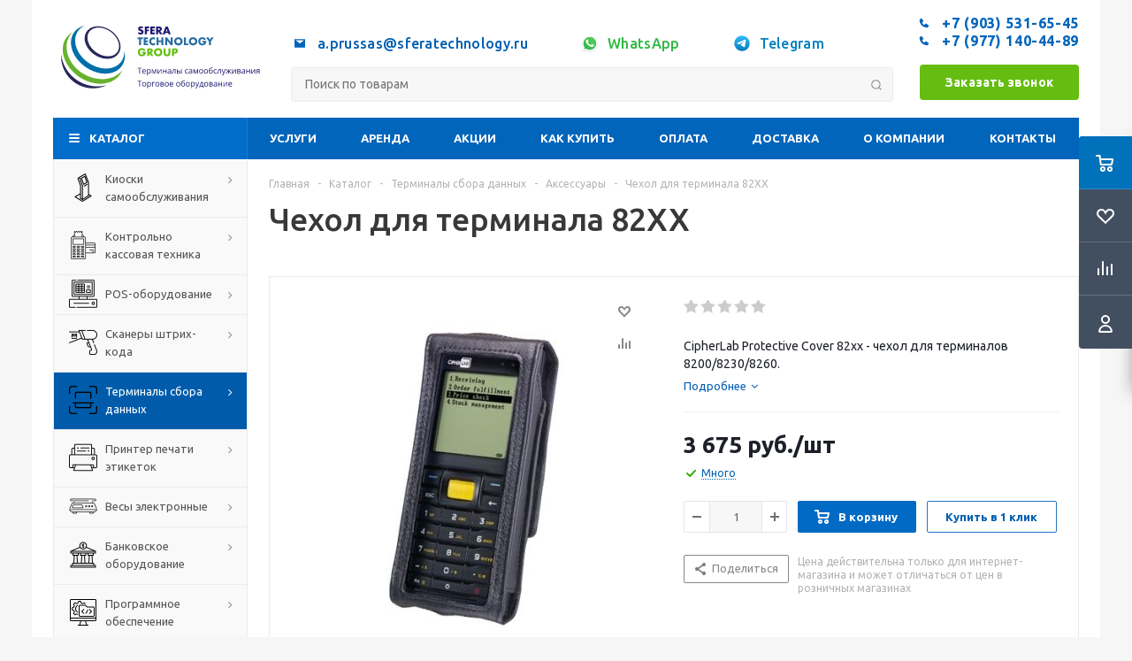

--- FILE ---
content_type: text/html; charset=UTF-8
request_url: https://sferatechnology.ru/catalog/terminaly_sbora_dannykh/aksessuary/chekhol_dlya_terminala_82xx/
body_size: 120486
content:
<!DOCTYPE html>
<html xmlns="http://www.w3.org/1999/xhtml" xml:lang="ru" lang="ru" >

<head>
	<title>Чехол для терминала 82XX | Купить по оптимальной цене в Москве</title>
	
	
		<meta name="viewport" content="initial-scale=1.0, width=device-width" />
	<meta name="HandheldFriendly" content="true" />
	<meta name="yes" content="yes" />
	<meta name="apple-mobile-web-app-status-bar-style" content="black" />
	<meta name="SKYPE_TOOLBAR" content="SKYPE_TOOLBAR_PARSER_COMPATIBLE" />
	<link rel="manifest" href="/yandex-manifest.json">
	<meta http-equiv="Content-Type" content="text/html; charset=UTF-8" />
<meta name="keywords" content="Чехол для терминала 82XX купить продажа цена стоимость москва" />
<meta name="description" content="Чехол для терминала 82XX от компании «Сфера Технолоджи Групп». ✅Низкие цены от производителей, быстрая доставка. ✅Полный спектр услуг. ✅Купить оборудование можно на сайте или по телефону в Москве ☎ +7(903) 531-65-45, +7 (977) 140-44-89" />
<script data-skip-moving="true">(function(w, d, n) {var cl = "bx-core";var ht = d.documentElement;var htc = ht ? ht.className : undefined;if (htc === undefined || htc.indexOf(cl) !== -1){return;}var ua = n.userAgent;if (/(iPad;)|(iPhone;)/i.test(ua)){cl += " bx-ios";}else if (/Android/i.test(ua)){cl += " bx-android";}cl += (/(ipad|iphone|android|mobile|touch)/i.test(ua) ? " bx-touch" : " bx-no-touch");cl += w.devicePixelRatio && w.devicePixelRatio >= 2? " bx-retina": " bx-no-retina";var ieVersion = -1;if (/AppleWebKit/.test(ua)){cl += " bx-chrome";}else if ((ieVersion = getIeVersion()) > 0){cl += " bx-ie bx-ie" + ieVersion;if (ieVersion > 7 && ieVersion < 10 && !isDoctype()){cl += " bx-quirks";}}else if (/Opera/.test(ua)){cl += " bx-opera";}else if (/Gecko/.test(ua)){cl += " bx-firefox";}if (/Macintosh/i.test(ua)){cl += " bx-mac";}ht.className = htc ? htc + " " + cl : cl;function isDoctype(){if (d.compatMode){return d.compatMode == "CSS1Compat";}return d.documentElement && d.documentElement.clientHeight;}function getIeVersion(){if (/Opera/i.test(ua) || /Webkit/i.test(ua) || /Firefox/i.test(ua) || /Chrome/i.test(ua)){return -1;}var rv = -1;if (!!(w.MSStream) && !(w.ActiveXObject) && ("ActiveXObject" in w)){rv = 11;}else if (!!d.documentMode && d.documentMode >= 10){rv = 10;}else if (!!d.documentMode && d.documentMode >= 9){rv = 9;}else if (d.attachEvent && !/Opera/.test(ua)){rv = 8;}if (rv == -1 || rv == 8){var re;if (n.appName == "Microsoft Internet Explorer"){re = new RegExp("MSIE ([0-9]+[\.0-9]*)");if (re.exec(ua) != null){rv = parseFloat(RegExp.$1);}}else if (n.appName == "Netscape"){rv = 11;re = new RegExp("Trident/.*rv:([0-9]+[\.0-9]*)");if (re.exec(ua) != null){rv = parseFloat(RegExp.$1);}}}return rv;}})(window, document, navigator);</script>


<link href="/bitrix/cache/css/s1/aspro_optimus/kernel_main/kernel_main_v1.css?176164208323565"  rel="stylesheet" />
<link href="/bitrix/js/ui/fonts/opensans/ui.font.opensans.min.css?16564905492320"  rel="stylesheet" />
<link href="/bitrix/js/main/popup/dist/main.popup.bundle.min.css?165649050223804"  rel="stylesheet" />
<link href="/bitrix/js/main/loader/dist/loader.bundle.min.css?15961839972029"  rel="stylesheet" />
<link href="/bitrix/js/main/core/css/core_viewer.min.css?159618399757920"  rel="stylesheet" />
<link href="/bitrix/js/ui/entity-selector/dist/entity-selector.bundle.min.css?165649054926630"  rel="stylesheet" />
<link href="/bitrix/js/ui/buttons/src/css/ui.buttons.css?165649046420592"  rel="stylesheet" />
<link href="/bitrix/js/ui/buttons/src/css/ui.buttons.ie.css?159618402538907"  rel="stylesheet" />
<link href="/bitrix/js/ui/cnt/ui.cnt.min.css?16564905433479"  rel="stylesheet" />
<link href="/bitrix/js/fileman/html_editor/html-editor.min.css?165649051754886"  rel="stylesheet" />
<link href="/bitrix/cache/css/s1/aspro_optimus/page_d4df40486b39398c767de0bb4e398c8a/page_d4df40486b39398c767de0bb4e398c8a_v1.css?176157807214840"  rel="stylesheet" />
<link href="/bitrix/cache/css/s1/aspro_optimus/default_37d8a9d8803827b5d977e3d099776aa3/default_37d8a9d8803827b5d977e3d099776aa3_v1.css?176157807223487"  rel="stylesheet" />
<link href="/bitrix/panel/main/popup.min.css?163091346721121"  rel="stylesheet" />
<link href="/bitrix/cache/css/s1/aspro_optimus/template_6d8e03639cda1ae874ac8313dd7e18a7/template_6d8e03639cda1ae874ac8313dd7e18a7_v1.css?1764086092864744"  data-template-style="true" rel="stylesheet" />




<script type="extension/settings" data-extension="ui.entity-selector">{"extensions":["catalog.entity-selector","landing.entity-selector","seo.entity-selector"]}</script>
<script type="extension/settings" data-extension="catalog.entity-selector">{"entities":[{"id":"product","options":{"dynamicLoad":true,"dynamicSearch":true,"searchFields":[{"name":"supertitle","type":"string","system":true},{"name":"SEARCH_PROPERTIES","type":"string"},{"name":"PREVIEW_TEXT","type":"string"},{"name":"DETAIL_TEXT","type":"string"},{"name":"PARENT_NAME","type":"string"},{"name":"PARENT_SEARCH_PROPERTIES","type":"string"},{"name":"PARENT_PREVIEW_TEXT","type":"string"},{"name":"PARENT_DETAIL_TEXT","type":"string"}],"itemOptions":{"default":{"avatar":"\/bitrix\/js\/catalog\/entity-selector\/src\/images\/product.svg","captionOptions":{"fitContent":true,"maxWidth":150}}}}},{"id":"product_variation","options":{"dynamicLoad":false,"dynamicSearch":true,"searchFields":[{"name":"supertitle","type":"string","system":true},{"name":"SEARCH_PROPERTIES","type":"string"},{"name":"PREVIEW_TEXT","type":"string"},{"name":"DETAIL_TEXT","type":"string"},{"name":"PARENT_NAME","type":"string"},{"name":"PARENT_SEARCH_PROPERTIES","type":"string"},{"name":"PARENT_PREVIEW_TEXT","type":"string"},{"name":"PARENT_DETAIL_TEXT","type":"string"}],"itemOptions":{"default":{"avatar":"\/bitrix\/js\/catalog\/entity-selector\/src\/images\/product.svg","captionOptions":{"fitContent":true,"maxWidth":150}}}}}]}</script>
<script type="extension/settings" data-extension="landing.entity-selector">{"entities":[{"id":"landing","options":{"itemOptions":{"default":{"avatarOptions":{"bgSize":"cover"}},"folder":{"avatar":"\/bitrix\/js\/landing\/entity-selector\/src\/images\/icon-folder.svg"}},"dynamicLoad":true,"dynamicSearch":true}}]}</script>



<link rel="shortcut icon" href="/favicon.ico" type="image/x-icon" />
<link rel="apple-touch-icon" sizes="180x180" href="/upload/aspro.optimus/0fe/cyhokux3gub4z17tmzxt2jfzfs31seac.svg" />
<script type="application/ld+json" data-skip-moving="true">{"@type":"Product","@context":"http:\/\/schema.org\/","name":"\u0427\u0435\u0445\u043e\u043b \u0434\u043b\u044f \u0442\u0435\u0440\u043c\u0438\u043d\u0430\u043b\u0430 82XX","image":"https:\/\/sferatechnology.ru\/upload\/iblock\/03d\/uynd4pgzi8t74rw4io7u5qd9imb4fa15.jpg","description":"<p>\u0417\u0430\u0449\u0438\u0442\u043d\u044b\u0439 \u043a\u043e\u0436\u0430\u043d\u044b\u0439 \u0447\u0435\u0445\u043e\u043b \u0434\u043b\u044f \u0442\u0435\u0440\u043c\u0438\u043d\u0430\u043b\u0430 \u0441\u0435\u0440\u0438\u0438 82xx.  <\/p>\r\n<p> \u0421\u043b\u0443\u0436\u0438\u0442 \u0434\u043b\u044f \u043f\u043e\u0432\u044b\u0448\u0435\u043d\u0438\u0435 \u043c\u0430\u043a\u0441\u0438\u043c\u0430\u043b\u044c\u043d\u043e\u0433\u043e \u0441\u0440\u043e\u043a\u0430 \u044d\u043a\u0441\u043f\u043b\u0443\u0430\u0442\u0430\u0446\u0438\u0438 \u0442\u0435\u0440\u043c\u0438\u043d\u0430\u043b\u0430. <\/p>","brand":{"@type":"Brand","name":"\u0421\u0444\u0435\u0440\u0430 \u0422\u0435\u0445\u043d\u043e\u043b\u043e\u0434\u0436\u0438 \u0413\u0440\u0443\u043f\u043f"},"offers":{"@type":"Offer","priceCurrency":"RUB","price":3675}}</script>
<meta property="og:title" content="Чехол для терминала 82XX"/>
<meta property="og:description" content="Чехол для терминала 82XX от компании «Сфера Технолоджи Групп». Низкие цены от производителей, быстрая доставка. Полный спектр услуг. Купить оборудование можно на сайте или по телефону в Москве ☎ +7(903) 531-65-45, +7 (977) 140-44-89" />
<meta property="og:image" content="https://sferatechnology.ru/auth/logo_sfera.svg"/>
<meta property="og:type" content="website"/>
<meta property="og:url" content="https://sferatechnology.ru/catalog/terminaly_sbora_dannykh/aksessuary/chekhol_dlya_terminala_82xx/"/>
<style>img[src*="captcha.php"] {cursor: pointer;}</style>



				
		
						
				<!--[if gte IE 9]><style>.basket_button, .button30, .icon {filter: none;}</style><![endif]-->
				<link href='https://fonts.googleapis.com/css?family=Ubuntu:400,500,700,400italic&subset=latin,cyrillic' rel='stylesheet'>
	</head>

<body class='' id="main" itemscope itemtype="https://schema.org/WebPage"> 
<!-- Yandex.Metrika counter -->
<noscript><div><img src="https://mc.yandex.ru/watch/71970013" style="position:absolute; left:-9999px;" alt="" /></div></noscript>
<!-- /Yandex.Metrika counter -->


	
	<div id="panel"></div>
	<!--'start_frame_cache_basketitems-component-block'-->	<div id="ajax_basket"></div>
<!--'end_frame_cache_basketitems-component-block'-->										<div class="wrapper catalog_page with_fast_view  basket_fly colored banner_auto">
	<div class="header_wrap ">
				<header id="header" itemscope itemtype="https://schema.org/WPHeader">
			<div class="wrapper_inner">
				<div class="top_br"></div>
				<table class="middle-h-row">
					<tr>

					<td class="logo_wrapp">
							<div class="logo nofill_n">
								<a href="/"><svg width="270" height="100" viewBox="0 0 270 100" fill="none" xmlns="http://www.w3.org/2000/svg">
<rect width="270" height="100" fill="white"/>
<path d="M77.8133 21.491C69.1881 11.7171 55.0658 8.28688 46.218 13.6011C37.4735 18.8558 36.9488 30.8357 45.0812 40.5778C53.3646 50.5147 67.6061 54.5173 76.8435 49.2985C86.1961 44.02 86.6095 31.4637 77.8133 21.491ZM76.4261 46.532C68.727 50.9997 55.7892 47.6966 47.9788 38.185C40.2558 28.7688 41.3529 17.8343 50.0655 14.0185C58.5795 10.2902 70.5952 14.8373 77.3721 23.2916C84.2524 31.8612 83.9543 42.1638 76.4261 46.532Z" fill="#28295B"/>
<path d="M88.752 41.6947C88.8798 44.0034 88.6478 46.3178 88.0643 48.5552C84.181 63.3055 65.2929 68.7907 47.1243 58.3689C29.1425 48.0544 23.1525 28.8443 30.8755 17.2857C33.0792 14.0215 36.203 11.4856 39.8505 10C34.095 11.2799 29.1186 14.2808 25.8673 19.1658C17.1228 32.2348 24.9889 53.6111 44.8388 64.5456C64.2913 75.2775 84.0618 69.6532 88.5612 54.6087C89.7529 50.3948 89.8187 45.942 88.752 41.6947V41.6947Z" fill="#006FA7"/>
<path d="M38.2208 70.4601C19.9369 59.5653 11.2838 38.1413 20.7318 22.6755C21.7107 21.08 22.858 19.5942 24.1541 18.2437C20.7557 20.2386 17.8915 23.0277 15.8071 26.372C6.76451 41.0469 14.8611 62.8643 33.8485 74.9436C52.7008 86.9593 75.0946 84.801 83.9543 70.2295C84.769 68.891 85.4506 67.4758 85.9894 66.0044C76.1956 78.656 55.5388 80.7825 38.2208 70.4601Z" fill="#68B32E"/>
<path d="M10.0517 46.5678C10.0199 47.2435 10 47.9351 10 48.6307C9.99853 55.3511 11.7011 61.9622 14.9485 67.846C18.1959 73.7298 22.8822 78.6941 28.5692 82.2749C34.2563 85.8557 40.7584 87.936 47.4678 88.3215C54.1772 88.707 60.8748 87.385 66.9345 84.479C60.6873 86.1195 54.1635 86.4173 47.7929 85.353C41.4223 84.2886 35.3495 81.8863 29.9749 78.3042C24.6003 74.7221 20.0459 70.0417 16.6118 64.5714C13.1776 59.1011 10.9418 52.9651 10.0517 46.5678V46.5678Z" fill="#272759"/>
<path d="M111.346 13.91C111.1 13.7078 110.827 13.543 110.533 13.421C110.282 13.3195 110.014 13.266 109.743 13.263C109.463 13.2504 109.186 13.3311 108.957 13.4924C108.86 13.5591 108.782 13.6486 108.729 13.7531C108.676 13.8575 108.649 13.9734 108.652 14.0906C108.648 14.2438 108.701 14.393 108.803 14.5082C108.918 14.6278 109.054 14.7248 109.205 14.7941C109.384 14.8809 109.57 14.9514 109.762 15.0047C109.973 15.0649 110.176 15.1251 110.379 15.1928C111.058 15.3873 111.672 15.7632 112.154 16.28C112.547 16.7848 112.747 17.413 112.719 18.0519C112.725 18.5091 112.641 18.9631 112.47 19.3874C112.318 19.7755 112.082 20.1249 111.778 20.4106C111.437 20.7071 111.039 20.931 110.608 21.069C110.102 21.2337 109.572 21.3138 109.04 21.306C107.825 21.3093 106.641 20.9302 105.654 20.2225L106.722 18.2137C107.049 18.5194 107.421 18.7731 107.825 18.966C108.163 19.1218 108.531 19.2039 108.904 19.2068C109.232 19.2346 109.558 19.1349 109.815 18.9284C109.955 18.8056 110.052 18.641 110.092 18.4589C110.132 18.2768 110.112 18.0867 110.037 17.9165C109.977 17.8012 109.89 17.7018 109.784 17.6268C109.641 17.5236 109.484 17.4401 109.318 17.3785C109.13 17.3033 108.897 17.2167 108.626 17.1227C108.355 17.0286 107.99 16.912 107.682 16.7879C107.381 16.6709 107.101 16.5057 106.854 16.2988C106.608 16.0923 106.409 15.8358 106.271 15.5464C106.11 15.1754 106.034 14.7731 106.049 14.369C106.042 13.9278 106.121 13.4894 106.282 13.0786C106.431 12.706 106.657 12.3689 106.944 12.0892C107.243 11.8041 107.598 11.5849 107.986 11.4459C108.428 11.2901 108.894 11.2137 109.363 11.2202C109.865 11.2233 110.364 11.289 110.849 11.4158C111.373 11.5452 111.879 11.7398 112.354 11.9952L111.346 13.91Z" fill="#1E1870"/>
<path d="M119.78 13.5677H116.77V15.1703H119.505V17.2769H116.782V21.0389H114.291V11.4572H119.78V13.5677Z" fill="#1E1870"/>
<path d="M126.721 13.5677H123.76V15.1703H126.555V17.2769H123.76V18.9284H126.721V21.0389H121.27V11.4572H126.721V13.5677Z" fill="#1E1870"/>
<path d="M136.475 21.0389H133.376L131.002 17.3559V21.0389H128.511V11.4572H132.386C132.862 11.4472 133.336 11.5276 133.782 11.6942C134.143 11.8274 134.471 12.0383 134.742 12.3119C135.013 12.5856 135.221 12.9154 135.351 13.278C135.484 13.6394 135.551 14.0215 135.55 14.4066C135.579 15.0414 135.392 15.6673 135.02 16.1822C134.626 16.6616 134.076 16.9867 133.466 17.1001L136.475 21.0389ZM131.002 15.7421H131.472C131.872 15.7676 132.268 15.6605 132.601 15.4373C132.729 15.3317 132.829 15.1971 132.895 15.0447C132.96 14.8922 132.988 14.7263 132.977 14.5608C132.989 14.3953 132.961 14.2293 132.895 14.0768C132.83 13.9243 132.729 13.7897 132.601 13.6843C132.27 13.458 131.872 13.3494 131.472 13.3758H131.002V15.7421Z" fill="#1E1870"/>
<path d="M143.378 19.3761H139.823L139.252 21.0389H136.607L140.248 11.4572H142.968L146.614 21.0389H143.958L143.378 19.3761ZM142.72 17.4951L141.591 14.3088L140.463 17.4951H142.72Z" fill="#1E1870"/>
<path d="M109.72 27.1445V34.6119H107.23V27.1445H105.184V25.034H111.778V27.1445H109.72Z" fill="#276EA2"/>
<path d="M118.32 27.1445H115.36V28.7433H118.174V30.8537H115.378V32.5052H118.339V34.6119H112.869V25.034H118.32V27.1445Z" fill="#276EA2"/>
<path d="M127.01 28.2354C126.761 27.9059 126.439 27.6391 126.069 27.4562C125.698 27.2733 125.29 27.1795 124.877 27.1821C124.522 27.1785 124.17 27.2477 123.843 27.3852C123.535 27.5122 123.256 27.7004 123.023 27.9382C122.789 28.1768 122.605 28.4594 122.481 28.7696C122.348 29.1008 122.282 29.4549 122.285 29.8117C122.281 30.1722 122.347 30.5301 122.481 30.865C122.606 31.178 122.791 31.4631 123.027 31.7039C123.261 31.9407 123.54 32.1298 123.847 32.2607C124.168 32.3975 124.513 32.4666 124.862 32.4638C125.272 32.4568 125.676 32.3621 126.047 32.1863C126.417 32.0105 126.746 31.7575 127.01 31.4444V34.3937L126.758 34.484C126.41 34.6093 126.053 34.7087 125.69 34.7812C125.368 34.8436 125.04 34.8751 124.712 34.8752C123.402 34.8778 122.144 34.3643 121.21 33.4457C120.741 32.9825 120.365 32.4349 120.1 31.8318C119.683 30.8919 119.565 29.8468 119.762 28.8377C119.958 27.8285 120.46 26.904 121.198 26.1889C122.147 25.2796 123.409 24.7715 124.723 24.7707C125.103 24.7706 125.481 24.811 125.852 24.8911C126.249 24.9825 126.638 25.1084 127.014 25.2673L127.01 28.2354Z" fill="#276EA2"/>
<path d="M131.483 28.732H135.08V25.034H137.57V34.6119H135.08V30.6619H131.483V34.6119H128.993V25.034H131.483V28.732Z" fill="#276EA2"/>
<path d="M139.575 34.6119V25.034H142.066L146.666 30.8914V25.034H149.142V34.6119H146.666L142.066 28.7583V34.6119H139.575Z" fill="#276EA2"/>
<path d="M150.831 29.823C150.818 28.8154 151.114 27.8281 151.679 26.9936C152.244 26.1591 153.051 25.5173 153.991 25.1544C155.368 24.6379 156.887 24.6379 158.264 25.1544C158.893 25.4014 159.466 25.7709 159.95 26.2416C160.422 26.6942 160.799 27.2365 161.059 27.8367C161.33 28.4543 161.473 29.1206 161.479 29.7951C161.485 30.4697 161.354 31.1383 161.094 31.7606C160.833 32.3829 160.449 32.9459 159.965 33.4153C159.48 33.8847 158.906 34.2509 158.276 34.4915C156.898 35.008 155.38 35.008 154.002 34.4915C153.378 34.2526 152.809 33.8877 152.332 33.4194C151.852 32.9522 151.471 32.3928 151.212 31.7748C150.954 31.1568 150.823 30.4929 150.827 29.823H150.831ZM153.438 29.823C153.433 30.1853 153.507 30.5444 153.652 30.8763C153.792 31.1914 153.991 31.4763 154.239 31.7152C154.487 31.951 154.778 32.1363 155.097 32.2607C155.588 32.4581 156.125 32.5109 156.645 32.413C157.165 32.315 157.646 32.0702 158.031 31.7077C158.28 31.4689 158.481 31.184 158.622 30.8688C158.763 30.5356 158.836 30.1774 158.836 29.8154C158.836 29.4535 158.763 29.0952 158.622 28.7621C158.486 28.4511 158.292 28.1689 158.05 27.9307C157.663 27.571 157.182 27.3281 156.663 27.2302C156.143 27.1324 155.607 27.1835 155.116 27.3777C154.796 27.5044 154.505 27.6922 154.258 27.9307C154.01 28.1696 153.81 28.4546 153.671 28.7696C153.519 29.1002 153.44 29.4593 153.438 29.823V29.823Z" fill="#276EA2"/>
<path d="M165.506 25.034V32.5052H168.493V34.6119H163.016V25.034H165.506Z" fill="#276EA2"/>
<path d="M169.155 29.823C169.141 28.8156 169.437 27.8281 170.001 26.9935C170.565 26.1589 171.371 25.517 172.311 25.1544C173.689 24.6379 175.207 24.6379 176.585 25.1544C177.213 25.4014 177.786 25.7709 178.27 26.2416C178.74 26.6997 179.114 27.2471 179.369 27.8517C179.64 28.4694 179.783 29.1357 179.789 29.8102C179.794 30.4847 179.663 31.1534 179.403 31.7757C179.143 32.398 178.759 32.9609 178.274 33.4303C177.79 33.8998 177.215 34.2659 176.585 34.5066C175.207 35.0231 173.689 35.0231 172.311 34.5066C171.687 34.2671 171.119 33.9022 170.641 33.4344C170.16 32.9681 169.778 32.4089 169.519 31.7907C169.261 31.1725 169.13 30.5081 169.136 29.838L169.155 29.823ZM171.758 29.823C171.754 30.1853 171.827 30.5444 171.973 30.8763C172.112 31.1914 172.311 31.4763 172.56 31.7152C172.807 31.951 173.099 32.1363 173.417 32.2607C173.908 32.4581 174.445 32.5109 174.965 32.413C175.485 32.315 175.966 32.0702 176.352 31.7077C176.601 31.4689 176.802 31.184 176.942 30.8688C177.084 30.5356 177.157 30.1774 177.157 29.8154C177.157 29.4535 177.084 29.0952 176.942 28.7621C176.802 28.4469 176.601 28.162 176.352 27.9232C175.965 27.5634 175.484 27.3206 174.964 27.2227C174.445 27.1248 173.909 27.176 173.417 27.3702C173.098 27.4968 172.807 27.6847 172.56 27.9232C172.309 28.164 172.109 28.4516 171.969 28.7696C171.825 29.1019 171.753 29.4609 171.758 29.823V29.823Z" fill="#276EA2"/>
<path d="M186.001 29.2512H190.944C190.944 29.759 190.922 30.2217 190.881 30.6355C190.841 31.0305 190.756 31.4195 190.625 31.7942C190.458 32.2732 190.214 32.7218 189.902 33.1222C189.602 33.5025 189.238 33.8283 188.827 34.0852C188.408 34.3477 187.953 34.5467 187.476 34.6759C186.971 34.813 186.45 34.8813 185.926 34.879C185.227 34.8867 184.534 34.759 183.883 34.5028C183.291 34.2711 182.753 33.9188 182.303 33.4683C181.857 33.0149 181.506 32.4763 181.273 31.8845C180.784 30.5549 180.784 29.0948 181.273 27.7652C181.499 27.1681 181.849 26.6257 182.3 26.1739C182.759 25.7223 183.307 25.3713 183.91 25.1431C184.578 24.8875 185.289 24.7599 186.005 24.7669C186.925 24.7461 187.833 24.9693 188.638 25.414C189.426 25.886 190.05 26.5868 190.429 27.4229L188.067 28.401C187.899 27.9478 187.601 27.5548 187.209 27.2724C186.851 27.0439 186.434 26.9249 186.009 26.93C185.659 26.9259 185.312 26.9978 184.993 27.1407C184.687 27.2789 184.416 27.4862 184.203 27.7464C183.975 28.0214 183.802 28.3383 183.695 28.6793C183.567 29.0727 183.505 29.4845 183.511 29.8982C183.508 30.2801 183.561 30.6603 183.669 31.0268C183.764 31.3562 183.927 31.6623 184.147 31.9259C184.359 32.1817 184.628 32.384 184.933 32.5165C185.278 32.6648 185.652 32.7367 186.028 32.7272C186.267 32.7284 186.506 32.7006 186.739 32.6444C186.958 32.5945 187.166 32.5039 187.352 32.3773C187.537 32.2563 187.691 32.094 187.803 31.9033C187.93 31.6849 188.012 31.4431 188.044 31.1923H186.001V29.2512Z" fill="#276EA2"/>
<path d="M194.195 30.0035L190.7 25.0227H193.676L195.451 27.6561L197.219 25.0227H200.184L196.685 30.0035V34.6119H194.195V30.0035Z" fill="#276EA2"/>
<path d="M110.748 42.828H115.691C115.691 43.3358 115.668 43.7948 115.627 44.2123C115.588 44.6059 115.504 44.9935 115.375 45.3673C115.207 45.8465 114.961 46.2951 114.649 46.6952C114.348 47.0756 113.986 47.4025 113.576 47.662C113.155 47.9223 112.699 48.1212 112.222 48.2526C111.717 48.3898 111.196 48.4581 110.672 48.4558C109.975 48.4617 109.283 48.334 108.633 48.0796C108.04 47.848 107.5 47.4957 107.05 47.0451C106.602 46.5861 106.253 46.0408 106.023 45.4425C105.536 44.1138 105.536 42.6557 106.023 41.3269C106.249 40.7279 106.6 40.184 107.053 39.7319C107.513 39.282 108.059 38.9312 108.66 38.7011C109.328 38.4458 110.039 38.3182 110.755 38.3249C111.675 38.3043 112.584 38.5289 113.388 38.9757C114.173 39.451 114.793 40.1563 115.164 40.9959L112.798 41.974C112.634 41.519 112.335 41.1251 111.94 40.8454C111.583 40.6142 111.165 40.495 110.74 40.5031C110.39 40.4977 110.044 40.5683 109.724 40.71C109.422 40.8479 109.154 41.0524 108.942 41.3081C108.717 41.5855 108.545 41.9017 108.434 42.2411C108.198 43.0058 108.189 43.8225 108.408 44.5923C108.507 44.9213 108.669 45.2279 108.885 45.4952C109.099 45.7508 109.37 45.9531 109.675 46.0858C110.02 46.2319 110.392 46.3037 110.766 46.2964C111.006 46.2958 111.244 46.268 111.477 46.2137C111.697 46.1605 111.905 46.0702 112.094 45.9466C112.277 45.821 112.431 45.6582 112.546 45.4688C112.672 45.2498 112.753 45.0083 112.786 44.7578H110.74L110.748 42.828Z" fill="#65BD11"/>
<path d="M125.231 48.1887H122.131L119.757 44.502V48.1887H117.267V38.6071H121.142C121.618 38.597 122.091 38.6775 122.537 38.8441C122.899 38.9755 123.227 39.1853 123.499 39.4585C123.77 39.7316 123.977 40.0614 124.106 40.4241C124.238 40.7856 124.306 41.1677 124.306 41.5527C124.335 42.1857 124.149 42.8101 123.779 43.3245C123.385 43.8061 122.833 44.1326 122.221 44.2462L125.231 48.1887ZM119.757 42.8919H120.228C120.628 42.9163 121.024 42.8079 121.356 42.5834C121.48 42.4736 121.58 42.3387 121.648 42.1876C121.716 42.0365 121.751 41.8726 121.751 41.7069C121.751 41.5411 121.716 41.3773 121.648 41.2262C121.58 41.0751 121.48 40.9401 121.356 40.8304C121.024 40.6072 120.627 40.5001 120.228 40.5256H119.757V42.8919Z" fill="#65BD11"/>
<path d="M125.664 43.3998C125.651 42.3921 125.946 41.4045 126.51 40.5694C127.074 39.7344 127.88 39.0917 128.82 38.7274C130.199 38.2107 131.718 38.2107 133.097 38.7274C133.724 38.9708 134.295 39.3365 134.779 39.8034C135.25 40.2599 135.625 40.806 135.881 41.4097C136.403 42.6838 136.403 44.1119 135.881 45.3861C135.625 45.9897 135.25 46.5359 134.779 46.9924C134.295 47.4592 133.724 47.825 133.097 48.0683C131.718 48.5851 130.199 48.5851 128.82 48.0683C128.197 47.8248 127.629 47.459 127.15 46.9924C126.674 46.5235 126.298 45.9639 126.042 45.3468C125.787 44.7297 125.658 44.0676 125.664 43.3998V43.3998ZM128.271 43.3998C128.267 43.762 128.34 44.121 128.485 44.4531C128.763 45.0888 129.281 45.589 129.926 45.845C130.592 46.1058 131.332 46.1058 131.999 45.845C132.313 45.715 132.6 45.5275 132.845 45.292C133.096 45.0546 133.297 44.7693 133.436 44.4531C133.58 44.1199 133.654 43.7608 133.654 43.3979C133.654 43.0349 133.58 42.6758 133.436 42.3427C133.297 42.0264 133.096 41.7412 132.845 41.5037C132.596 41.2667 132.303 41.079 131.984 40.9507C131.317 40.69 130.577 40.69 129.911 40.9507C129.266 41.2068 128.748 41.707 128.47 42.3427C128.33 42.6771 128.262 43.0373 128.271 43.3998Z" fill="#65BD11"/>
<path d="M140.339 38.6071V43.8173C140.339 44.0957 140.339 44.3816 140.369 44.6751C140.387 44.9487 140.452 45.2172 140.561 45.4688C140.668 45.7061 140.842 45.9073 141.061 46.0482C141.356 46.2115 141.691 46.2884 142.028 46.2701C142.362 46.2891 142.695 46.2121 142.987 46.0482C143.206 45.9062 143.379 45.7053 143.488 45.4688C143.603 45.2189 143.67 44.9497 143.687 44.6751C143.706 44.3816 143.717 44.0957 143.717 43.8173V38.6071H146.196V44.1597C146.196 45.6644 145.855 46.7529 145.173 47.425C144.491 48.0972 143.443 48.4407 142.028 48.4558C140.614 48.4558 139.564 48.1122 138.879 47.425C138.195 46.7378 137.851 45.6494 137.849 44.1597V38.6071H140.339Z" fill="#65BD11"/>
<path d="M150.692 48.1887H148.201V38.6071H152.166C153.242 38.6071 154.066 38.8892 154.638 39.446C154.935 39.76 155.165 40.1318 155.312 40.5382C155.46 40.9445 155.522 41.3769 155.496 41.8085C155.522 42.2406 155.46 42.6736 155.313 43.0807C155.165 43.4877 154.935 43.8601 154.638 44.1747C154.066 44.7315 153.242 45.0099 152.166 45.0099H150.692V48.1887ZM150.692 43.0047H151.519C152.432 43.0047 152.89 42.606 152.892 41.8085C152.895 41.0109 152.437 40.6134 151.519 40.6159H150.692V43.0047Z" fill="#65BD11"/>
<path d="M108.169 70H107.334V63.5938H105.088V62.8613H110.405V63.5938H108.169V70Z" fill="#1E1870"/>
<path d="M113.423 64.5508C113.879 64.5508 114.269 64.6517 114.595 64.8535C114.92 65.0553 115.169 65.3385 115.342 65.7031C115.514 66.0645 115.601 66.4876 115.601 66.9727V67.4756H111.904C111.914 68.1038 112.07 68.5824 112.373 68.9111C112.676 69.2399 113.102 69.4043 113.652 69.4043C113.991 69.4043 114.29 69.3734 114.551 69.3115C114.811 69.2497 115.081 69.1585 115.361 69.0381V69.751C115.091 69.8714 114.823 69.9593 114.556 70.0146C114.292 70.07 113.979 70.0977 113.618 70.0977C113.104 70.0977 112.655 69.9935 112.271 69.7852C111.89 69.5736 111.593 69.2643 111.382 68.8574C111.17 68.4505 111.064 67.9525 111.064 67.3633C111.064 66.7871 111.16 66.2891 111.353 65.8691C111.548 65.446 111.821 65.1204 112.173 64.8926C112.528 64.6647 112.944 64.5508 113.423 64.5508ZM113.413 65.2148C112.98 65.2148 112.635 65.3564 112.378 65.6396C112.121 65.9229 111.968 66.3184 111.919 66.8262H114.751C114.748 66.5072 114.697 66.2272 114.6 65.9863C114.505 65.7422 114.36 65.5534 114.165 65.4199C113.97 65.2832 113.719 65.2148 113.413 65.2148Z" fill="#1E1870"/>
<path d="M119.492 64.5508C120.16 64.5508 120.692 64.7803 121.089 65.2393C121.486 65.6982 121.685 66.3883 121.685 67.3096C121.685 67.9183 121.593 68.4294 121.411 68.8428C121.229 69.2562 120.972 69.5687 120.64 69.7803C120.311 69.9919 119.922 70.0977 119.473 70.0977C119.189 70.0977 118.94 70.0602 118.726 69.9854C118.511 69.9105 118.327 69.8096 118.174 69.6826C118.021 69.5557 117.894 69.4173 117.793 69.2676H117.734C117.744 69.3945 117.756 69.5475 117.769 69.7266C117.785 69.9056 117.793 70.0618 117.793 70.1953V72.3926H116.978V64.6484H117.646L117.754 65.4395H117.793C117.897 65.2767 118.024 65.1286 118.174 64.9951C118.324 64.8584 118.506 64.751 118.721 64.6729C118.939 64.5915 119.196 64.5508 119.492 64.5508ZM119.351 65.2344C118.979 65.2344 118.68 65.306 118.452 65.4492C118.228 65.5924 118.063 65.8073 117.959 66.0938C117.855 66.377 117.799 66.7334 117.793 67.1631V67.3193C117.793 67.7718 117.842 68.1543 117.939 68.4668C118.04 68.7793 118.205 69.0169 118.433 69.1797C118.664 69.3424 118.973 69.4238 119.36 69.4238C119.692 69.4238 119.969 69.3343 120.19 69.1553C120.412 68.9762 120.576 68.7272 120.684 68.4082C120.794 68.0859 120.85 67.7165 120.85 67.2998C120.85 66.6683 120.726 66.167 120.479 65.7959C120.234 65.4215 119.858 65.2344 119.351 65.2344Z" fill="#1E1870"/>
<path d="M128.75 64.6484V70H128.018V66.5137C128.018 66.3704 128.021 66.2256 128.027 66.0791C128.037 65.9294 128.049 65.7796 128.062 65.6299H128.032L126.255 70H125.566L123.833 65.6299H123.804C123.813 65.7796 123.82 65.9294 123.823 66.0791C123.83 66.2256 123.833 66.3802 123.833 66.543V70H123.096V64.6484H124.185L125.913 69.0234L127.666 64.6484H128.75Z" fill="#1E1870"/>
<path d="M131.206 64.6484V68.0127C131.206 68.0778 131.204 68.1624 131.201 68.2666C131.198 68.3675 131.193 68.4766 131.187 68.5938C131.18 68.7077 131.174 68.8184 131.167 68.9258C131.164 69.0299 131.159 69.1162 131.152 69.1846L134.072 64.6484H135.068V70H134.312V66.7188C134.312 66.6146 134.313 66.4811 134.316 66.3184C134.32 66.1556 134.325 65.9961 134.331 65.8398C134.338 65.6803 134.342 65.5566 134.346 65.4688L131.436 70H130.435V64.6484H131.206Z" fill="#1E1870"/>
<path d="M137.607 64.6484V66.8945H140.591V64.6484H141.401V70H140.591V67.583H137.607V70H136.792V64.6484H137.607Z" fill="#1E1870"/>
<path d="M145.122 64.5605C145.76 64.5605 146.234 64.7038 146.543 64.9902C146.852 65.2767 147.007 65.734 147.007 66.3623V70H146.416L146.26 69.209H146.221C146.071 69.4043 145.915 69.5687 145.752 69.7021C145.589 69.8324 145.4 69.9316 145.186 70C144.974 70.0651 144.714 70.0977 144.404 70.0977C144.079 70.0977 143.789 70.0407 143.535 69.9268C143.285 69.8128 143.086 69.6403 142.939 69.4092C142.796 69.1781 142.725 68.8851 142.725 68.5303C142.725 67.9964 142.936 67.5863 143.359 67.2998C143.783 67.0133 144.427 66.8571 145.293 66.8311L146.216 66.792V66.4648C146.216 66.0026 146.117 65.6787 145.918 65.4932C145.719 65.3076 145.439 65.2148 145.078 65.2148C144.798 65.2148 144.531 65.2555 144.277 65.3369C144.023 65.4183 143.783 65.5143 143.555 65.625L143.306 65.0098C143.547 64.8861 143.823 64.7803 144.136 64.6924C144.448 64.6045 144.777 64.5605 145.122 64.5605ZM146.206 67.3633L145.391 67.3975C144.723 67.4235 144.253 67.5326 143.979 67.7246C143.706 67.9167 143.569 68.1885 143.569 68.54C143.569 68.846 143.662 69.0723 143.848 69.2188C144.033 69.3652 144.279 69.4385 144.585 69.4385C145.06 69.4385 145.449 69.3066 145.752 69.043C146.055 68.7793 146.206 68.3838 146.206 67.8564V67.3633Z" fill="#1E1870"/>
<path d="M152.69 70H151.865V65.3271H150.239C150.174 66.1702 150.091 66.8929 149.99 67.4951C149.893 68.0941 149.769 68.584 149.619 68.9648C149.473 69.3424 149.294 69.6208 149.082 69.7998C148.874 69.9756 148.625 70.0635 148.335 70.0635C148.247 70.0635 148.164 70.0586 148.086 70.0488C148.008 70.0391 147.941 70.0228 147.886 70V69.3848C147.928 69.3978 147.972 69.4076 148.018 69.4141C148.066 69.4206 148.117 69.4238 148.169 69.4238C148.315 69.4238 148.449 69.3636 148.569 69.2432C148.693 69.1195 148.804 68.9339 148.901 68.6865C149.002 68.4391 149.092 68.1266 149.17 67.749C149.248 67.3682 149.316 66.9206 149.375 66.4062C149.437 65.8887 149.491 65.3027 149.536 64.6484H152.69V70Z" fill="#1E1870"/>
<path d="M154.399 70V64.6484H155.215V66.8555H156.68C157.135 66.8555 157.51 66.9124 157.803 67.0264C158.099 67.1403 158.319 67.3096 158.462 67.5342C158.605 67.7588 158.677 68.0371 158.677 68.3691C158.677 68.7012 158.605 68.9893 158.462 69.2334C158.322 69.4775 158.101 69.6663 157.798 69.7998C157.498 69.9333 157.108 70 156.626 70H154.399ZM155.215 69.3408H156.548C156.951 69.3408 157.274 69.2692 157.515 69.126C157.756 68.9827 157.876 68.7435 157.876 68.4082C157.876 68.0794 157.764 67.8516 157.539 67.7246C157.314 67.5944 156.992 67.5293 156.572 67.5293H155.215V69.3408ZM159.561 70V64.6484H160.371V70H159.561Z" fill="#1E1870"/>
<path d="M166.826 70.0977C166.344 70.0977 165.92 69.9984 165.552 69.7998C165.184 69.6012 164.897 69.2985 164.692 68.8916C164.487 68.4847 164.385 67.972 164.385 67.3535C164.385 66.7057 164.492 66.1768 164.707 65.7666C164.925 65.3532 165.225 65.0472 165.605 64.8486C165.986 64.6501 166.419 64.5508 166.904 64.5508C167.171 64.5508 167.428 64.5785 167.676 64.6338C167.926 64.6859 168.132 64.7526 168.291 64.834L168.047 65.5127C167.884 65.4476 167.695 65.389 167.48 65.3369C167.269 65.2848 167.07 65.2588 166.885 65.2588C166.514 65.2588 166.204 65.3385 165.957 65.498C165.713 65.6576 165.529 65.8919 165.405 66.2012C165.285 66.5104 165.225 66.8913 165.225 67.3438C165.225 67.7767 165.283 68.1462 165.4 68.4521C165.521 68.7581 165.698 68.9925 165.933 69.1553C166.17 69.3148 166.466 69.3945 166.821 69.3945C167.104 69.3945 167.36 69.3652 167.588 69.3066C167.816 69.2448 168.022 69.1732 168.208 69.0918V69.8145C168.029 69.9056 167.829 69.9756 167.607 70.0244C167.389 70.0732 167.129 70.0977 166.826 70.0977Z" fill="#1E1870"/>
<path d="M171.479 64.5605C172.118 64.5605 172.591 64.7038 172.9 64.9902C173.21 65.2767 173.364 65.734 173.364 66.3623V70H172.773L172.617 69.209H172.578C172.428 69.4043 172.272 69.5687 172.109 69.7021C171.947 69.8324 171.758 69.9316 171.543 70C171.331 70.0651 171.071 70.0977 170.762 70.0977C170.436 70.0977 170.146 70.0407 169.893 69.9268C169.642 69.8128 169.443 69.6403 169.297 69.4092C169.154 69.1781 169.082 68.8851 169.082 68.5303C169.082 67.9964 169.294 67.5863 169.717 67.2998C170.14 67.0133 170.785 66.8571 171.65 66.8311L172.573 66.792V66.4648C172.573 66.0026 172.474 65.6787 172.275 65.4932C172.077 65.3076 171.797 65.2148 171.436 65.2148C171.156 65.2148 170.889 65.2555 170.635 65.3369C170.381 65.4183 170.14 65.5143 169.912 65.625L169.663 65.0098C169.904 64.8861 170.181 64.7803 170.493 64.6924C170.806 64.6045 171.134 64.5605 171.479 64.5605ZM172.563 67.3633L171.748 67.3975C171.081 67.4235 170.61 67.5326 170.337 67.7246C170.063 67.9167 169.927 68.1885 169.927 68.54C169.927 68.846 170.02 69.0723 170.205 69.2188C170.391 69.3652 170.636 69.4385 170.942 69.4385C171.418 69.4385 171.807 69.3066 172.109 69.043C172.412 68.7793 172.563 68.3838 172.563 67.8564V67.3633Z" fill="#1E1870"/>
<path d="M180.684 64.6484V70H179.951V66.5137C179.951 66.3704 179.954 66.2256 179.961 66.0791C179.971 65.9294 179.982 65.7796 179.995 65.6299H179.966L178.188 70H177.5L175.767 65.6299H175.737C175.747 65.7796 175.754 65.9294 175.757 66.0791C175.763 66.2256 175.767 66.3802 175.767 66.543V70H175.029V64.6484H176.118L177.847 69.0234L179.6 64.6484H180.684Z" fill="#1E1870"/>
<path d="M186.982 67.3145C186.982 67.7539 186.925 68.1462 186.812 68.4912C186.698 68.8363 186.533 69.1276 186.318 69.3652C186.104 69.6029 185.843 69.7852 185.537 69.9121C185.234 70.0358 184.891 70.0977 184.507 70.0977C184.149 70.0977 183.82 70.0358 183.521 69.9121C183.224 69.7852 182.967 69.6029 182.749 69.3652C182.534 69.1276 182.367 68.8363 182.246 68.4912C182.129 68.1462 182.07 67.7539 182.07 67.3145C182.07 66.7285 182.17 66.2305 182.368 65.8203C182.567 65.4069 182.85 65.0928 183.218 64.8779C183.589 64.6598 184.03 64.5508 184.541 64.5508C185.029 64.5508 185.456 64.6598 185.82 64.8779C186.188 65.096 186.473 65.4118 186.675 65.8252C186.88 66.2354 186.982 66.7318 186.982 67.3145ZM182.91 67.3145C182.91 67.7441 182.967 68.1169 183.081 68.4326C183.195 68.7484 183.371 68.9925 183.608 69.165C183.846 69.3376 184.152 69.4238 184.526 69.4238C184.897 69.4238 185.202 69.3376 185.439 69.165C185.68 68.9925 185.858 68.7484 185.972 68.4326C186.086 68.1169 186.143 67.7441 186.143 67.3145C186.143 66.888 186.086 66.5202 185.972 66.2109C185.858 65.8984 185.682 65.6576 185.444 65.4883C185.207 65.319 184.899 65.2344 184.521 65.2344C183.965 65.2344 183.556 65.4183 183.296 65.7861C183.039 66.154 182.91 66.6634 182.91 67.3145Z" fill="#1E1870"/>
<path d="M192.998 67.3145C192.998 67.7539 192.941 68.1462 192.827 68.4912C192.713 68.8363 192.549 69.1276 192.334 69.3652C192.119 69.6029 191.859 69.7852 191.553 69.9121C191.25 70.0358 190.907 70.0977 190.522 70.0977C190.164 70.0977 189.836 70.0358 189.536 69.9121C189.24 69.7852 188.983 69.6029 188.765 69.3652C188.55 69.1276 188.382 68.8363 188.262 68.4912C188.145 68.1462 188.086 67.7539 188.086 67.3145C188.086 66.7285 188.185 66.2305 188.384 65.8203C188.582 65.4069 188.866 65.0928 189.233 64.8779C189.604 64.6598 190.046 64.5508 190.557 64.5508C191.045 64.5508 191.471 64.6598 191.836 64.8779C192.204 65.096 192.489 65.4118 192.69 65.8252C192.896 66.2354 192.998 66.7318 192.998 67.3145ZM188.926 67.3145C188.926 67.7441 188.983 68.1169 189.097 68.4326C189.211 68.7484 189.386 68.9925 189.624 69.165C189.862 69.3376 190.168 69.4238 190.542 69.4238C190.913 69.4238 191.217 69.3376 191.455 69.165C191.696 68.9925 191.873 68.7484 191.987 68.4326C192.101 68.1169 192.158 67.7441 192.158 67.3145C192.158 66.888 192.101 66.5202 191.987 66.2109C191.873 65.8984 191.698 65.6576 191.46 65.4883C191.222 65.319 190.915 65.2344 190.537 65.2344C189.98 65.2344 189.572 65.4183 189.312 65.7861C189.054 66.154 188.926 66.6634 188.926 67.3145Z" fill="#1E1870"/>
<path d="M194.121 66.7871C194.121 66.0254 194.194 65.376 194.341 64.8389C194.487 64.2985 194.714 63.8656 195.02 63.54C195.329 63.2113 195.726 62.9867 196.211 62.8662C196.628 62.7523 197.051 62.6546 197.48 62.5732C197.91 62.4886 198.328 62.4154 198.735 62.3535L198.877 63.0664C198.672 63.0957 198.457 63.1299 198.232 63.1689C198.008 63.2048 197.783 63.2438 197.559 63.2861C197.334 63.3252 197.122 63.3675 196.924 63.4131C196.725 63.4554 196.549 63.4993 196.396 63.5449C196.12 63.6198 195.881 63.75 195.679 63.9355C195.48 64.1211 195.322 64.3766 195.205 64.7021C195.091 65.0277 195.023 65.4378 195 65.9326H195.059C195.156 65.7894 195.29 65.6478 195.459 65.5078C195.628 65.3678 195.83 65.2523 196.064 65.1611C196.299 65.0667 196.562 65.0195 196.855 65.0195C197.318 65.0195 197.703 65.1204 198.013 65.3223C198.322 65.5208 198.555 65.8008 198.711 66.1621C198.867 66.5234 198.945 66.9466 198.945 67.4316C198.945 68.0143 198.844 68.5042 198.643 68.9014C198.444 69.2985 198.164 69.598 197.803 69.7998C197.441 69.9984 197.017 70.0977 196.528 70.0977C196.151 70.0977 195.812 70.0244 195.513 69.8779C195.216 69.7314 194.964 69.5166 194.756 69.2334C194.551 68.9502 194.393 68.6035 194.282 68.1934C194.175 67.7832 194.121 67.3145 194.121 66.7871ZM196.592 69.4238C196.901 69.4238 197.166 69.3587 197.388 69.2285C197.612 69.0983 197.785 68.8932 197.905 68.6133C198.029 68.3301 198.091 67.9622 198.091 67.5098C198.091 66.9434 197.982 66.5007 197.764 66.1816C197.549 65.8594 197.204 65.6982 196.729 65.6982C196.432 65.6982 196.164 65.7617 195.923 65.8887C195.682 66.0124 195.479 66.1605 195.312 66.333C195.146 66.5055 195.026 66.6602 194.951 66.7969C194.951 67.1289 194.976 67.4512 195.024 67.7637C195.073 68.0762 195.158 68.3577 195.278 68.6084C195.399 68.859 195.565 69.0576 195.776 69.2041C195.991 69.3506 196.263 69.4238 196.592 69.4238Z" fill="#1E1870"/>
<path d="M202.49 70.0977C202.008 70.0977 201.584 69.9984 201.216 69.7998C200.848 69.6012 200.562 69.2985 200.356 68.8916C200.151 68.4847 200.049 67.972 200.049 67.3535C200.049 66.7057 200.156 66.1768 200.371 65.7666C200.589 65.3532 200.889 65.0472 201.27 64.8486C201.65 64.6501 202.083 64.5508 202.568 64.5508C202.835 64.5508 203.092 64.5785 203.34 64.6338C203.59 64.6859 203.796 64.7526 203.955 64.834L203.711 65.5127C203.548 65.4476 203.359 65.389 203.145 65.3369C202.933 65.2848 202.734 65.2588 202.549 65.2588C202.178 65.2588 201.868 65.3385 201.621 65.498C201.377 65.6576 201.193 65.8919 201.069 66.2012C200.949 66.5104 200.889 66.8913 200.889 67.3438C200.889 67.7767 200.947 68.1462 201.064 68.4521C201.185 68.7581 201.362 68.9925 201.597 69.1553C201.834 69.3148 202.131 69.3945 202.485 69.3945C202.769 69.3945 203.024 69.3652 203.252 69.3066C203.48 69.2448 203.687 69.1732 203.872 69.0918V69.8145C203.693 69.9056 203.493 69.9756 203.271 70.0244C203.053 70.0732 202.793 70.0977 202.49 70.0977Z" fill="#1E1870"/>
<path d="M209.155 70H208.33V65.3271H206.704C206.639 66.1702 206.556 66.8929 206.455 67.4951C206.357 68.0941 206.234 68.584 206.084 68.9648C205.938 69.3424 205.758 69.6208 205.547 69.7998C205.339 69.9756 205.09 70.0635 204.8 70.0635C204.712 70.0635 204.629 70.0586 204.551 70.0488C204.473 70.0391 204.406 70.0228 204.351 70V69.3848C204.393 69.3978 204.437 69.4076 204.482 69.4141C204.531 69.4206 204.582 69.4238 204.634 69.4238C204.78 69.4238 204.914 69.3636 205.034 69.2432C205.158 69.1195 205.269 68.9339 205.366 68.6865C205.467 68.4391 205.557 68.1266 205.635 67.749C205.713 67.3682 205.781 66.9206 205.84 66.4062C205.902 65.8887 205.955 65.3027 206.001 64.6484H209.155V70Z" fill="#1E1870"/>
<path d="M210.02 64.6484H210.889L212.07 67.7539C212.139 67.9362 212.202 68.112 212.261 68.2812C212.319 68.4473 212.371 68.6068 212.417 68.7598C212.463 68.9128 212.498 69.0609 212.524 69.2041H212.559C212.604 69.0413 212.669 68.8281 212.754 68.5645C212.839 68.2975 212.93 68.0257 213.027 67.749L214.146 64.6484H215.02L212.69 70.7861C212.567 71.1149 212.422 71.4014 212.256 71.6455C212.093 71.8896 211.895 72.0768 211.66 72.207C211.426 72.3405 211.143 72.4072 210.811 72.4072C210.658 72.4072 210.522 72.3975 210.405 72.3779C210.288 72.3617 210.187 72.3421 210.103 72.3193V71.6699C210.174 71.6862 210.26 71.7008 210.361 71.7139C210.465 71.7269 210.573 71.7334 210.684 71.7334C210.885 71.7334 211.06 71.6943 211.206 71.6162C211.356 71.5413 211.484 71.4307 211.592 71.2842C211.699 71.1377 211.792 70.9635 211.87 70.7617L212.163 70.0098L210.02 64.6484Z" fill="#1E1870"/>
<path d="M222.144 64.6484L219.917 67.251L222.334 70H221.406L219.062 67.2852V70H218.306V67.2852L215.967 70H215.039L217.456 67.251L215.225 64.6484H216.118L218.306 67.2461V64.6484H219.062V67.2461L221.26 64.6484H222.144Z" fill="#1E1870"/>
<path d="M223.999 64.6484V68.0127C223.999 68.0778 223.997 68.1624 223.994 68.2666C223.991 68.3675 223.986 68.4766 223.979 68.5938C223.973 68.7077 223.966 68.8184 223.96 68.9258C223.957 69.0299 223.952 69.1162 223.945 69.1846L226.865 64.6484H227.861V70H227.104V66.7188C227.104 66.6146 227.106 66.4811 227.109 66.3184C227.113 66.1556 227.118 65.9961 227.124 65.8398C227.131 65.6803 227.135 65.5566 227.139 65.4688L224.229 70H223.228V64.6484H223.999Z" fill="#1E1870"/>
<path d="M233.838 65.9912C233.838 66.3265 233.74 66.5885 233.545 66.7773C233.35 66.9629 233.097 67.0882 232.788 67.1533V67.1924C233.123 67.238 233.411 67.3584 233.652 67.5537C233.896 67.7458 234.019 68.0404 234.019 68.4375C234.019 68.7435 233.945 69.0137 233.799 69.248C233.652 69.4824 233.423 69.6663 233.11 69.7998C232.798 69.9333 232.391 70 231.89 70H229.585V64.6484H231.87C232.254 64.6484 232.593 64.6924 232.886 64.7803C233.182 64.8649 233.415 65.0049 233.584 65.2002C233.753 65.3955 233.838 65.6592 233.838 65.9912ZM233.174 68.4375C233.174 68.1217 233.053 67.8939 232.812 67.7539C232.575 67.6139 232.228 67.5439 231.772 67.5439H230.4V69.3408H231.792C232.241 69.3408 232.583 69.2725 232.817 69.1357C233.055 68.9958 233.174 68.763 233.174 68.4375ZM233.013 66.084C233.013 65.8301 232.92 65.6413 232.734 65.5176C232.549 65.3906 232.244 65.3271 231.821 65.3271H230.4V66.8652H231.68C232.119 66.8652 232.451 66.8018 232.676 66.6748C232.9 66.5479 233.013 66.3509 233.013 66.084Z" fill="#1E1870"/>
<path d="M237.329 64.5605C237.967 64.5605 238.441 64.7038 238.75 64.9902C239.059 65.2767 239.214 65.734 239.214 66.3623V70H238.623L238.467 69.209H238.428C238.278 69.4043 238.122 69.5687 237.959 69.7021C237.796 69.8324 237.607 69.9316 237.393 70C237.181 70.0651 236.921 70.0977 236.611 70.0977C236.286 70.0977 235.996 70.0407 235.742 69.9268C235.492 69.8128 235.293 69.6403 235.146 69.4092C235.003 69.1781 234.932 68.8851 234.932 68.5303C234.932 67.9964 235.143 67.5863 235.566 67.2998C235.99 67.0133 236.634 66.8571 237.5 66.8311L238.423 66.792V66.4648C238.423 66.0026 238.324 65.6787 238.125 65.4932C237.926 65.3076 237.646 65.2148 237.285 65.2148C237.005 65.2148 236.738 65.2555 236.484 65.3369C236.23 65.4183 235.99 65.5143 235.762 65.625L235.513 65.0098C235.754 64.8861 236.03 64.7803 236.343 64.6924C236.655 64.6045 236.984 64.5605 237.329 64.5605ZM238.413 67.3633L237.598 67.3975C236.93 67.4235 236.46 67.5326 236.187 67.7246C235.913 67.9167 235.776 68.1885 235.776 68.54C235.776 68.846 235.869 69.0723 236.055 69.2188C236.24 69.3652 236.486 69.4385 236.792 69.4385C237.267 69.4385 237.656 69.3066 237.959 69.043C238.262 68.7793 238.413 68.3838 238.413 67.8564V67.3633Z" fill="#1E1870"/>
<path d="M241.699 64.6484V66.8945H244.683V64.6484H245.493V70H244.683V67.583H241.699V70H240.884V64.6484H241.699Z" fill="#1E1870"/>
<path d="M247.983 64.6484V68.0127C247.983 68.0778 247.982 68.1624 247.979 68.2666C247.975 68.3675 247.97 68.4766 247.964 68.5938C247.957 68.7077 247.951 68.8184 247.944 68.9258C247.941 69.0299 247.936 69.1162 247.93 69.1846L250.85 64.6484H251.846V70H251.089V66.7188C251.089 66.6146 251.09 66.4811 251.094 66.3184C251.097 66.1556 251.102 65.9961 251.108 65.8398C251.115 65.6803 251.12 65.5566 251.123 65.4688L248.213 70H247.212V64.6484H247.983Z" fill="#1E1870"/>
<path d="M253.828 70H252.881L254.424 67.7441C254.199 67.6953 253.991 67.6123 253.799 67.4951C253.607 67.3747 253.451 67.2103 253.33 67.002C253.213 66.7936 253.154 66.5348 253.154 66.2256C253.154 65.7113 253.325 65.3206 253.667 65.0537C254.012 64.7835 254.466 64.6484 255.029 64.6484H257.397V70H256.587V67.8516H255.229L253.828 70ZM253.94 66.2305C253.94 66.5495 254.054 66.7871 254.282 66.9434C254.51 67.0964 254.836 67.1729 255.259 67.1729H256.587V65.3271H255.117C254.701 65.3271 254.399 65.4118 254.214 65.5811C254.032 65.7471 253.94 65.9635 253.94 66.2305Z" fill="#1E1870"/>
<path d="M108.169 86H107.334V79.5938H105.088V78.8613H110.405V79.5938H108.169V86Z" fill="#1E1870"/>
<path d="M115.977 83.3145C115.977 83.7539 115.92 84.1462 115.806 84.4912C115.692 84.8363 115.527 85.1276 115.312 85.3652C115.098 85.6029 114.837 85.7852 114.531 85.9121C114.229 86.0358 113.885 86.0977 113.501 86.0977C113.143 86.0977 112.814 86.0358 112.515 85.9121C112.218 85.7852 111.961 85.6029 111.743 85.3652C111.528 85.1276 111.361 84.8363 111.24 84.4912C111.123 84.1462 111.064 83.7539 111.064 83.3145C111.064 82.7285 111.164 82.2305 111.362 81.8203C111.561 81.4069 111.844 81.0928 112.212 80.8779C112.583 80.6598 113.024 80.5508 113.535 80.5508C114.023 80.5508 114.45 80.6598 114.814 80.8779C115.182 81.096 115.467 81.4118 115.669 81.8252C115.874 82.2354 115.977 82.7318 115.977 83.3145ZM111.904 83.3145C111.904 83.7441 111.961 84.1169 112.075 84.4326C112.189 84.7484 112.365 84.9925 112.603 85.165C112.84 85.3376 113.146 85.4238 113.521 85.4238C113.892 85.4238 114.196 85.3376 114.434 85.165C114.674 84.9925 114.852 84.7484 114.966 84.4326C115.08 84.1169 115.137 83.7441 115.137 83.3145C115.137 82.888 115.08 82.5202 114.966 82.2109C114.852 81.8984 114.676 81.6576 114.438 81.4883C114.201 81.319 113.893 81.2344 113.516 81.2344C112.959 81.2344 112.55 81.4183 112.29 81.7861C112.033 82.154 111.904 82.6634 111.904 83.3145Z" fill="#1E1870"/>
<path d="M119.893 80.5508C120.56 80.5508 121.092 80.7803 121.489 81.2393C121.886 81.6982 122.085 82.3883 122.085 83.3096C122.085 83.9183 121.994 84.4294 121.812 84.8428C121.629 85.2562 121.372 85.5687 121.04 85.7803C120.711 85.9919 120.322 86.0977 119.873 86.0977C119.59 86.0977 119.341 86.0602 119.126 85.9854C118.911 85.9105 118.727 85.8096 118.574 85.6826C118.421 85.5557 118.294 85.4173 118.193 85.2676H118.135C118.145 85.3945 118.156 85.5475 118.169 85.7266C118.185 85.9056 118.193 86.0618 118.193 86.1953V88.3926H117.378V80.6484H118.047L118.154 81.4395H118.193C118.298 81.2767 118.424 81.1286 118.574 80.9951C118.724 80.8584 118.906 80.751 119.121 80.6729C119.339 80.5915 119.596 80.5508 119.893 80.5508ZM119.751 81.2344C119.38 81.2344 119.08 81.306 118.853 81.4492C118.628 81.5924 118.464 81.8073 118.359 82.0938C118.255 82.377 118.2 82.7334 118.193 83.1631V83.3193C118.193 83.7718 118.242 84.1543 118.34 84.4668C118.441 84.7793 118.605 85.0169 118.833 85.1797C119.064 85.3424 119.373 85.4238 119.761 85.4238C120.093 85.4238 120.369 85.3343 120.591 85.1553C120.812 84.9762 120.977 84.7272 121.084 84.4082C121.195 84.0859 121.25 83.7165 121.25 83.2998C121.25 82.6683 121.126 82.167 120.879 81.7959C120.635 81.4215 120.259 81.2344 119.751 81.2344Z" fill="#1E1870"/>
<path d="M126.748 80.6484V81.3369H124.316V86H123.501V80.6484H126.748Z" fill="#1E1870"/>
<path d="M132.432 83.3145C132.432 83.7539 132.375 84.1462 132.261 84.4912C132.147 84.8363 131.982 85.1276 131.768 85.3652C131.553 85.6029 131.292 85.7852 130.986 85.9121C130.684 86.0358 130.34 86.0977 129.956 86.0977C129.598 86.0977 129.269 86.0358 128.97 85.9121C128.674 85.7852 128.416 85.6029 128.198 85.3652C127.983 85.1276 127.816 84.8363 127.695 84.4912C127.578 84.1462 127.52 83.7539 127.52 83.3145C127.52 82.7285 127.619 82.2305 127.817 81.8203C128.016 81.4069 128.299 81.0928 128.667 80.8779C129.038 80.6598 129.479 80.5508 129.99 80.5508C130.479 80.5508 130.905 80.6598 131.27 80.8779C131.637 81.096 131.922 81.4118 132.124 81.8252C132.329 82.2354 132.432 82.7318 132.432 83.3145ZM128.359 83.3145C128.359 83.7441 128.416 84.1169 128.53 84.4326C128.644 84.7484 128.82 84.9925 129.058 85.165C129.295 85.3376 129.601 85.4238 129.976 85.4238C130.347 85.4238 130.651 85.3376 130.889 85.165C131.13 84.9925 131.307 84.7484 131.421 84.4326C131.535 84.1169 131.592 83.7441 131.592 83.3145C131.592 82.888 131.535 82.5202 131.421 82.2109C131.307 81.8984 131.131 81.6576 130.894 81.4883C130.656 81.319 130.348 81.2344 129.971 81.2344C129.414 81.2344 129.006 81.4183 128.745 81.7861C128.488 82.154 128.359 82.6634 128.359 83.3145Z" fill="#1E1870"/>
<path d="M138.086 81.9912C138.086 82.3265 137.988 82.5885 137.793 82.7773C137.598 82.9629 137.345 83.0882 137.036 83.1533V83.1924C137.371 83.238 137.66 83.3584 137.9 83.5537C138.145 83.7458 138.267 84.0404 138.267 84.4375C138.267 84.7435 138.193 85.0137 138.047 85.248C137.9 85.4824 137.671 85.6663 137.358 85.7998C137.046 85.9333 136.639 86 136.138 86H133.833V80.6484H136.118C136.502 80.6484 136.841 80.6924 137.134 80.7803C137.43 80.8649 137.663 81.0049 137.832 81.2002C138.001 81.3955 138.086 81.6592 138.086 81.9912ZM137.422 84.4375C137.422 84.1217 137.301 83.8939 137.061 83.7539C136.823 83.6139 136.476 83.5439 136.021 83.5439H134.648V85.3408H136.04C136.489 85.3408 136.831 85.2725 137.065 85.1357C137.303 84.9958 137.422 84.763 137.422 84.4375ZM137.261 82.084C137.261 81.8301 137.168 81.6413 136.982 81.5176C136.797 81.3906 136.493 81.3271 136.069 81.3271H134.648V82.8652H135.928C136.367 82.8652 136.699 82.8018 136.924 82.6748C137.148 82.5479 137.261 82.3509 137.261 82.084Z" fill="#1E1870"/>
<path d="M144.189 83.3145C144.189 83.7539 144.132 84.1462 144.019 84.4912C143.905 84.8363 143.74 85.1276 143.525 85.3652C143.311 85.6029 143.05 85.7852 142.744 85.9121C142.441 86.0358 142.098 86.0977 141.714 86.0977C141.356 86.0977 141.027 86.0358 140.728 85.9121C140.431 85.7852 140.174 85.6029 139.956 85.3652C139.741 85.1276 139.574 84.8363 139.453 84.4912C139.336 84.1462 139.277 83.7539 139.277 83.3145C139.277 82.7285 139.377 82.2305 139.575 81.8203C139.774 81.4069 140.057 81.0928 140.425 80.8779C140.796 80.6598 141.237 80.5508 141.748 80.5508C142.236 80.5508 142.663 80.6598 143.027 80.8779C143.395 81.096 143.68 81.4118 143.882 81.8252C144.087 82.2354 144.189 82.7318 144.189 83.3145ZM140.117 83.3145C140.117 83.7441 140.174 84.1169 140.288 84.4326C140.402 84.7484 140.578 84.9925 140.815 85.165C141.053 85.3376 141.359 85.4238 141.733 85.4238C142.104 85.4238 142.409 85.3376 142.646 85.165C142.887 84.9925 143.065 84.7484 143.179 84.4326C143.293 84.1169 143.35 83.7441 143.35 83.3145C143.35 82.888 143.293 82.5202 143.179 82.2109C143.065 81.8984 142.889 81.6576 142.651 81.4883C142.414 81.319 142.106 81.2344 141.729 81.2344C141.172 81.2344 140.763 81.4183 140.503 81.7861C140.246 82.154 140.117 82.6634 140.117 83.3145Z" fill="#1E1870"/>
<path d="M147.651 80.5508C148.107 80.5508 148.498 80.6517 148.823 80.8535C149.149 81.0553 149.398 81.3385 149.57 81.7031C149.743 82.0645 149.829 82.4876 149.829 82.9727V83.4756H146.133C146.143 84.1038 146.299 84.5824 146.602 84.9111C146.904 85.2399 147.331 85.4043 147.881 85.4043C148.219 85.4043 148.519 85.3734 148.779 85.3115C149.04 85.2497 149.31 85.1585 149.59 85.0381V85.751C149.32 85.8714 149.051 85.9593 148.784 86.0146C148.521 86.07 148.208 86.0977 147.847 86.0977C147.332 86.0977 146.883 85.9935 146.499 85.7852C146.118 85.5736 145.822 85.2643 145.61 84.8574C145.399 84.4505 145.293 83.9525 145.293 83.3633C145.293 82.7871 145.389 82.2891 145.581 81.8691C145.776 81.446 146.05 81.1204 146.401 80.8926C146.756 80.6647 147.173 80.5508 147.651 80.5508ZM147.642 81.2148C147.209 81.2148 146.864 81.3564 146.606 81.6396C146.349 81.9229 146.196 82.3184 146.147 82.8262H148.979C148.976 82.5072 148.926 82.2272 148.828 81.9863C148.734 81.7422 148.589 81.5534 148.394 81.4199C148.198 81.2832 147.948 81.2148 147.642 81.2148Z" fill="#1E1870"/>
<path d="M158.418 83.3145C158.418 83.7539 158.361 84.1462 158.247 84.4912C158.133 84.8363 157.969 85.1276 157.754 85.3652C157.539 85.6029 157.279 85.7852 156.973 85.9121C156.67 86.0358 156.326 86.0977 155.942 86.0977C155.584 86.0977 155.256 86.0358 154.956 85.9121C154.66 85.7852 154.403 85.6029 154.185 85.3652C153.97 85.1276 153.802 84.8363 153.682 84.4912C153.564 84.1462 153.506 83.7539 153.506 83.3145C153.506 82.7285 153.605 82.2305 153.804 81.8203C154.002 81.4069 154.285 81.0928 154.653 80.8779C155.024 80.6598 155.465 80.5508 155.977 80.5508C156.465 80.5508 156.891 80.6598 157.256 80.8779C157.624 81.096 157.909 81.4118 158.11 81.8252C158.315 82.2354 158.418 82.7318 158.418 83.3145ZM154.346 83.3145C154.346 83.7441 154.403 84.1169 154.517 84.4326C154.631 84.7484 154.806 84.9925 155.044 85.165C155.282 85.3376 155.588 85.4238 155.962 85.4238C156.333 85.4238 156.637 85.3376 156.875 85.165C157.116 84.9925 157.293 84.7484 157.407 84.4326C157.521 84.1169 157.578 83.7441 157.578 83.3145C157.578 82.888 157.521 82.5202 157.407 82.2109C157.293 81.8984 157.118 81.6576 156.88 81.4883C156.642 81.319 156.335 81.2344 155.957 81.2344C155.4 81.2344 154.992 81.4183 154.731 81.7861C154.474 82.154 154.346 82.6634 154.346 83.3145Z" fill="#1E1870"/>
<path d="M159.541 82.7871C159.541 82.0254 159.614 81.376 159.761 80.8389C159.907 80.2985 160.133 79.8656 160.439 79.54C160.749 79.2113 161.146 78.9867 161.631 78.8662C162.048 78.7523 162.471 78.6546 162.9 78.5732C163.33 78.4886 163.748 78.4154 164.155 78.3535L164.297 79.0664C164.092 79.0957 163.877 79.1299 163.652 79.1689C163.428 79.2048 163.203 79.2438 162.979 79.2861C162.754 79.3252 162.542 79.3675 162.344 79.4131C162.145 79.4554 161.969 79.4993 161.816 79.5449C161.54 79.6198 161.3 79.75 161.099 79.9355C160.9 80.1211 160.742 80.3766 160.625 80.7021C160.511 81.0277 160.443 81.4378 160.42 81.9326H160.479C160.576 81.7894 160.71 81.6478 160.879 81.5078C161.048 81.3678 161.25 81.2523 161.484 81.1611C161.719 81.0667 161.982 81.0195 162.275 81.0195C162.738 81.0195 163.123 81.1204 163.433 81.3223C163.742 81.5208 163.975 81.8008 164.131 82.1621C164.287 82.5234 164.365 82.9466 164.365 83.4316C164.365 84.0143 164.264 84.5042 164.062 84.9014C163.864 85.2985 163.584 85.598 163.223 85.7998C162.861 85.9984 162.437 86.0977 161.948 86.0977C161.571 86.0977 161.232 86.0244 160.933 85.8779C160.636 85.7314 160.384 85.5166 160.176 85.2334C159.971 84.9502 159.813 84.6035 159.702 84.1934C159.595 83.7832 159.541 83.3145 159.541 82.7871ZM162.012 85.4238C162.321 85.4238 162.586 85.3587 162.808 85.2285C163.032 85.0983 163.205 84.8932 163.325 84.6133C163.449 84.3301 163.511 83.9622 163.511 83.5098C163.511 82.9434 163.402 82.5007 163.184 82.1816C162.969 81.8594 162.624 81.6982 162.148 81.6982C161.852 81.6982 161.584 81.7617 161.343 81.8887C161.102 82.0124 160.898 82.1605 160.732 82.333C160.566 82.5055 160.446 82.6602 160.371 82.7969C160.371 83.1289 160.396 83.4512 160.444 83.7637C160.493 84.0762 160.578 84.3577 160.698 84.6084C160.819 84.859 160.985 85.0576 161.196 85.2041C161.411 85.3506 161.683 85.4238 162.012 85.4238Z" fill="#1E1870"/>
<path d="M170.381 83.3145C170.381 83.7539 170.324 84.1462 170.21 84.4912C170.096 84.8363 169.932 85.1276 169.717 85.3652C169.502 85.6029 169.242 85.7852 168.936 85.9121C168.633 86.0358 168.289 86.0977 167.905 86.0977C167.547 86.0977 167.218 86.0358 166.919 85.9121C166.623 85.7852 166.366 85.6029 166.147 85.3652C165.933 85.1276 165.765 84.8363 165.645 84.4912C165.527 84.1462 165.469 83.7539 165.469 83.3145C165.469 82.7285 165.568 82.2305 165.767 81.8203C165.965 81.4069 166.248 81.0928 166.616 80.8779C166.987 80.6598 167.428 80.5508 167.939 80.5508C168.428 80.5508 168.854 80.6598 169.219 80.8779C169.587 81.096 169.871 81.4118 170.073 81.8252C170.278 82.2354 170.381 82.7318 170.381 83.3145ZM166.309 83.3145C166.309 83.7441 166.366 84.1169 166.479 84.4326C166.593 84.7484 166.769 84.9925 167.007 85.165C167.244 85.3376 167.55 85.4238 167.925 85.4238C168.296 85.4238 168.6 85.3376 168.838 85.165C169.079 84.9925 169.256 84.7484 169.37 84.4326C169.484 84.1169 169.541 83.7441 169.541 83.3145C169.541 82.888 169.484 82.5202 169.37 82.2109C169.256 81.8984 169.08 81.6576 168.843 81.4883C168.605 81.319 168.298 81.2344 167.92 81.2344C167.363 81.2344 166.955 81.4183 166.694 81.7861C166.437 82.154 166.309 82.6634 166.309 83.3145Z" fill="#1E1870"/>
<path d="M174.297 80.5508C174.964 80.5508 175.496 80.7803 175.894 81.2393C176.291 81.6982 176.489 82.3883 176.489 83.3096C176.489 83.9183 176.398 84.4294 176.216 84.8428C176.034 85.2562 175.776 85.5687 175.444 85.7803C175.116 85.9919 174.727 86.0977 174.277 86.0977C173.994 86.0977 173.745 86.0602 173.53 85.9854C173.315 85.9105 173.132 85.8096 172.979 85.6826C172.826 85.5557 172.699 85.4173 172.598 85.2676H172.539C172.549 85.3945 172.56 85.5475 172.573 85.7266C172.59 85.9056 172.598 86.0618 172.598 86.1953V88.3926H171.782V80.6484H172.451L172.559 81.4395H172.598C172.702 81.2767 172.829 81.1286 172.979 80.9951C173.128 80.8584 173.311 80.751 173.525 80.6729C173.743 80.5915 174.001 80.5508 174.297 80.5508ZM174.155 81.2344C173.784 81.2344 173.485 81.306 173.257 81.4492C173.032 81.5924 172.868 81.8073 172.764 82.0938C172.66 82.377 172.604 82.7334 172.598 83.1631V83.3193C172.598 83.7718 172.646 84.1543 172.744 84.4668C172.845 84.7793 173.009 85.0169 173.237 85.1797C173.468 85.3424 173.778 85.4238 174.165 85.4238C174.497 85.4238 174.774 85.3343 174.995 85.1553C175.216 84.9762 175.381 84.7272 175.488 84.4082C175.599 84.0859 175.654 83.7165 175.654 83.2998C175.654 82.6683 175.531 82.167 175.283 81.7959C175.039 81.4215 174.663 81.2344 174.155 81.2344Z" fill="#1E1870"/>
<path d="M177.061 80.6484H177.93L179.111 83.7539C179.18 83.9362 179.243 84.112 179.302 84.2812C179.36 84.4473 179.412 84.6068 179.458 84.7598C179.504 84.9128 179.539 85.0609 179.565 85.2041H179.6C179.645 85.0413 179.71 84.8281 179.795 84.5645C179.88 84.2975 179.971 84.0257 180.068 83.749L181.187 80.6484H182.061L179.731 86.7861C179.608 87.1149 179.463 87.4014 179.297 87.6455C179.134 87.8896 178.936 88.0768 178.701 88.207C178.467 88.3405 178.184 88.4072 177.852 88.4072C177.699 88.4072 177.563 88.3975 177.446 88.3779C177.329 88.3617 177.228 88.3421 177.144 88.3193V87.6699C177.215 87.6862 177.301 87.7008 177.402 87.7139C177.507 87.7269 177.614 87.7334 177.725 87.7334C177.926 87.7334 178.101 87.6943 178.247 87.6162C178.397 87.5413 178.525 87.4307 178.633 87.2842C178.74 87.1377 178.833 86.9635 178.911 86.7617L179.204 86.0098L177.061 80.6484Z" fill="#1E1870"/>
<path d="M186.836 80.6484V85.3115H187.603V87.8506H186.816V86H183.027V87.8506H182.251V85.3115H182.671C182.977 84.8883 183.231 84.4245 183.433 83.9199C183.634 83.4154 183.787 82.8864 183.892 82.333C183.996 81.7764 184.051 81.2148 184.058 80.6484H186.836ZM186.05 81.293H184.78C184.751 81.7682 184.681 82.2516 184.57 82.7432C184.463 83.2347 184.32 83.7035 184.141 84.1494C183.962 84.5921 183.753 84.9795 183.516 85.3115H186.05V81.293Z" fill="#1E1870"/>
<path d="M193.281 83.3145C193.281 83.7539 193.224 84.1462 193.11 84.4912C192.996 84.8363 192.832 85.1276 192.617 85.3652C192.402 85.6029 192.142 85.7852 191.836 85.9121C191.533 86.0358 191.19 86.0977 190.806 86.0977C190.448 86.0977 190.119 86.0358 189.819 85.9121C189.523 85.7852 189.266 85.6029 189.048 85.3652C188.833 85.1276 188.665 84.8363 188.545 84.4912C188.428 84.1462 188.369 83.7539 188.369 83.3145C188.369 82.7285 188.468 82.2305 188.667 81.8203C188.866 81.4069 189.149 81.0928 189.517 80.8779C189.888 80.6598 190.329 80.5508 190.84 80.5508C191.328 80.5508 191.755 80.6598 192.119 80.8779C192.487 81.096 192.772 81.4118 192.974 81.8252C193.179 82.2354 193.281 82.7318 193.281 83.3145ZM189.209 83.3145C189.209 83.7441 189.266 84.1169 189.38 84.4326C189.494 84.7484 189.67 84.9925 189.907 85.165C190.145 85.3376 190.451 85.4238 190.825 85.4238C191.196 85.4238 191.501 85.3376 191.738 85.165C191.979 84.9925 192.157 84.7484 192.271 84.4326C192.384 84.1169 192.441 83.7441 192.441 83.3145C192.441 82.888 192.384 82.5202 192.271 82.2109C192.157 81.8984 191.981 81.6576 191.743 81.4883C191.506 81.319 191.198 81.2344 190.82 81.2344C190.264 81.2344 189.855 81.4183 189.595 81.7861C189.338 82.154 189.209 82.6634 189.209 83.3145Z" fill="#1E1870"/>
<path d="M198.936 81.9912C198.936 82.3265 198.838 82.5885 198.643 82.7773C198.447 82.9629 198.195 83.0882 197.886 83.1533V83.1924C198.221 83.238 198.509 83.3584 198.75 83.5537C198.994 83.7458 199.116 84.0404 199.116 84.4375C199.116 84.7435 199.043 85.0137 198.896 85.248C198.75 85.4824 198.521 85.6663 198.208 85.7998C197.896 85.9333 197.489 86 196.987 86H194.683V80.6484H196.968C197.352 80.6484 197.69 80.6924 197.983 80.7803C198.28 80.8649 198.512 81.0049 198.682 81.2002C198.851 81.3955 198.936 81.6592 198.936 81.9912ZM198.271 84.4375C198.271 84.1217 198.151 83.8939 197.91 83.7539C197.673 83.6139 197.326 83.5439 196.87 83.5439H195.498V85.3408H196.89C197.339 85.3408 197.681 85.2725 197.915 85.1357C198.153 84.9958 198.271 84.763 198.271 84.4375ZM198.11 82.084C198.11 81.8301 198.018 81.6413 197.832 81.5176C197.646 81.3906 197.342 81.3271 196.919 81.3271H195.498V82.8652H196.777C197.217 82.8652 197.549 82.8018 197.773 82.6748C197.998 82.5479 198.11 82.3509 198.11 82.084Z" fill="#1E1870"/>
<path d="M202.427 80.5605C203.065 80.5605 203.538 80.7038 203.848 80.9902C204.157 81.2767 204.312 81.734 204.312 82.3623V86H203.721L203.564 85.209H203.525C203.376 85.4043 203.219 85.5687 203.057 85.7021C202.894 85.8324 202.705 85.9316 202.49 86C202.279 86.0651 202.018 86.0977 201.709 86.0977C201.383 86.0977 201.094 86.0407 200.84 85.9268C200.589 85.8128 200.391 85.6403 200.244 85.4092C200.101 85.1781 200.029 84.8851 200.029 84.5303C200.029 83.9964 200.241 83.5863 200.664 83.2998C201.087 83.0133 201.732 82.8571 202.598 82.8311L203.521 82.792V82.4648C203.521 82.0026 203.421 81.6787 203.223 81.4932C203.024 81.3076 202.744 81.2148 202.383 81.2148C202.103 81.2148 201.836 81.2555 201.582 81.3369C201.328 81.4183 201.087 81.5143 200.859 81.625L200.61 81.0098C200.851 80.8861 201.128 80.7803 201.44 80.6924C201.753 80.6045 202.082 80.5605 202.427 80.5605ZM203.511 83.3633L202.695 83.3975C202.028 83.4235 201.558 83.5326 201.284 83.7246C201.011 83.9167 200.874 84.1885 200.874 84.54C200.874 84.846 200.967 85.0723 201.152 85.2188C201.338 85.3652 201.584 85.4385 201.89 85.4385C202.365 85.4385 202.754 85.3066 203.057 85.043C203.359 84.7793 203.511 84.3838 203.511 83.8564V83.3633Z" fill="#1E1870"/>
<path d="M206.797 80.6484V82.8945H209.78V80.6484H210.591V86H209.78V83.583H206.797V86H205.981V80.6484H206.797Z" fill="#1E1870"/>
<path d="M213.081 80.6484V84.0127C213.081 84.0778 213.079 84.1624 213.076 84.2666C213.073 84.3675 213.068 84.4766 213.062 84.5938C213.055 84.7077 213.049 84.8184 213.042 84.9258C213.039 85.0299 213.034 85.1162 213.027 85.1846L215.947 80.6484H216.943V86H216.187V82.7188C216.187 82.6146 216.188 82.4811 216.191 82.3184C216.195 82.1556 216.2 81.9961 216.206 81.8398C216.213 81.6803 216.217 81.5566 216.221 81.4688L213.311 86H212.31V80.6484H213.081Z" fill="#1E1870"/>
<path d="M220.728 80.5508C221.183 80.5508 221.574 80.6517 221.899 80.8535C222.225 81.0553 222.474 81.3385 222.646 81.7031C222.819 82.0645 222.905 82.4876 222.905 82.9727V83.4756H219.209C219.219 84.1038 219.375 84.5824 219.678 84.9111C219.98 85.2399 220.407 85.4043 220.957 85.4043C221.296 85.4043 221.595 85.3734 221.855 85.3115C222.116 85.2497 222.386 85.1585 222.666 85.0381V85.751C222.396 85.8714 222.127 85.9593 221.86 86.0146C221.597 86.07 221.284 86.0977 220.923 86.0977C220.409 86.0977 219.959 85.9935 219.575 85.7852C219.194 85.5736 218.898 85.2643 218.687 84.8574C218.475 84.4505 218.369 83.9525 218.369 83.3633C218.369 82.7871 218.465 82.2891 218.657 81.8691C218.853 81.446 219.126 81.1204 219.478 80.8926C219.832 80.6647 220.249 80.5508 220.728 80.5508ZM220.718 81.2148C220.285 81.2148 219.94 81.3564 219.683 81.6396C219.425 81.9229 219.272 82.3184 219.224 82.8262H222.056C222.052 82.5072 222.002 82.2272 221.904 81.9863C221.81 81.7422 221.665 81.5534 221.47 81.4199C221.274 81.2832 221.024 81.2148 220.718 81.2148Z" fill="#1E1870"/>
</svg>
</a>								</div>
						</td>

						<td class="text_wrapp">
							<div class="slogan">
								<div class="contacts-content-links">
									<a href="mailto:a.prussas@sferatechnology.ru">
										<svg width="20" height="20" viewBox="0 0 20 20" fill="none" xmlns="http://www.w3.org/2000/svg">
											<path d="M15.7,5.2H4.3c-0.2,0-0.4,0.2-0.4,0.4v8.8c0,0.2,0.2,0.4,0.4,0.4h11.4c0.2,0,0.4-0.2,0.4-0.4V5.6C16.1,5.4,15.9,5.2,15.7,5.2z M14.6,6.7L10.3,10c-0.1,0.1-0.3,0.1-0.4,0L5.6,6.7c0,0,0,0,0,0c0,0,0,0,0-0.1s0,0,0,0c0,0,0,0,0.1,0h8.9c0,0,0,0,0.1,0c0,0,0,0,0,0C14.6,6.6,14.6,6.6,14.6,6.7C14.6,6.6,14.6,6.7,14.6,6.7L14.6,6.7z" fill="#0065BB" />
										</svg>
										<span>a.prussas@sferatechnology.ru</span>
									</a>
								</div>
								<div class="contacts-content-links">
									<a class="contacts-content-links-whatsapp" href="https://api.whatsapp.com/send?phone=79035316545" rel="nofollow">
										<svg width="20" height="20" viewBox="0 0 20 20" fill="none" xmlns="http://www.w3.org/2000/svg">
											<path fill-rule="evenodd" clip-rule="evenodd" d="M10 19.375C14.8325 19.375 18.75 15.4575 18.75 10.625C18.75 5.79251 14.8325 1.875 10 1.875C5.16751 1.875 1.25 5.79251 1.25 10.625C1.25 12.1943 1.66312 13.6671 2.38655 14.9406L1.25 19.375L5.82179 18.3149C7.06336 18.9909 8.48682 19.375 10 19.375ZM10 18.0288C14.089 18.0288 17.4038 14.714 17.4038 10.625C17.4038 6.53597 14.089 3.22115 10 3.22115C5.91097 3.22115 2.59615 6.53597 2.59615 10.625C2.59615 12.2038 3.09031 13.6672 3.9324 14.8689L3.26923 17.3558L5.79996 16.7231C6.99335 17.5466 8.44036 18.0288 10 18.0288Z" fill="#BFC8D0" />
											<path d="M17.5 10C17.5 14.1421 14.1421 17.5 10 17.5C8.4201 17.5 6.9543 17.0115 5.74541 16.1773L3.18182 16.8182L3.8536 14.299C3.00058 13.0817 2.5 11.5993 2.5 10C2.5 5.85786 5.85786 2.5 10 2.5C14.1421 2.5 17.5 5.85786 17.5 10Z" fill="url(#paint0_linear_2:1938)" />
											<path fill-rule="evenodd" clip-rule="evenodd" d="M10 18.75C14.8325 18.75 18.75 14.8325 18.75 10C18.75 5.16751 14.8325 1.25 10 1.25C5.16751 1.25 1.25 5.16751 1.25 10C1.25 11.5693 1.66312 13.0421 2.38655 14.3156L1.25 18.75L5.82179 17.6899C7.06336 18.3659 8.48682 18.75 10 18.75ZM10 17.4038C14.089 17.4038 17.4038 14.089 17.4038 10C17.4038 5.91097 14.089 2.59615 10 2.59615C5.91097 2.59615 2.59615 5.91097 2.59615 10C2.59615 11.5788 3.09031 13.0422 3.9324 14.2439L3.26923 16.7308L5.79996 16.0981C6.99335 16.9216 8.44036 17.4038 10 17.4038Z" fill="white" />
											<path d="M7.81251 5.93751C7.60447 5.51964 7.28533 5.55664 6.96292 5.55664C6.38673 5.55664 5.48828 6.24681 5.48828 7.5313C5.48828 8.584 5.95216 9.73634 7.51526 11.4601C9.02378 13.1237 11.0059 13.9843 12.6514 13.955C14.2969 13.9257 14.6354 12.5097 14.6354 12.0315C14.6354 11.8196 14.5039 11.7138 14.4133 11.6851C13.8525 11.416 12.8183 10.9145 12.583 10.8203C12.3477 10.7261 12.2248 10.8535 12.1484 10.9229C11.935 11.1262 11.512 11.7256 11.3672 11.8604C11.2224 11.9952 11.0064 11.9269 10.9166 11.876C10.5859 11.7433 9.68933 11.3445 8.97467 10.6517C8.09083 9.79494 8.03896 9.50016 7.87244 9.23777C7.73922 9.02785 7.83698 8.89906 7.88576 8.84278C8.07619 8.62305 8.33913 8.28382 8.45705 8.11524C8.57496 7.94666 8.48135 7.69071 8.42518 7.5313C8.18361 6.84571 7.97895 6.27179 7.81251 5.93751Z" fill="white" />
											<defs>
												<linearGradient id="paint0_linear_2:1938" x1="16.5625" y1="4.375" x2="2.5" y2="17.5" gradientUnits="userSpaceOnUse">
													<stop stop-color="#5BD066" />
													<stop offset="1" stop-color="#27B43E" />
												</linearGradient>
											</defs>
										</svg>
										<span>WhatsApp</span>
									</a>
								</div>
								<div class="contacts-content-links">
									<a class="contacts-content-links-telegram" href="https://t.me/alexanderprussas" rel="nofollow">
										<svg width="20" height="20" viewBox="0 0 20 20" fill="none" xmlns="http://www.w3.org/2000/svg">
											<circle cx="10" cy="10" r="8.75" fill="url(#paint0_linear_2:1935)" />
											<path d="M14.3666 6.38049C14.4445 5.87707 13.9659 5.47972 13.5183 5.67625L4.60301 9.59053C4.28202 9.73146 4.3055 10.2177 4.63842 10.3237L6.47697 10.9092C6.82786 11.0209 7.20783 10.9631 7.51424 10.7514L11.6594 7.88767C11.7844 7.80131 11.9206 7.97904 11.8138 8.08914L8.83007 11.1654C8.54063 11.4638 8.59808 11.9695 8.94623 12.1878L12.2868 14.2827C12.6615 14.5176 13.1436 14.2816 13.2136 13.8288L14.3666 6.38049Z" fill="white" />
											<defs>
												<linearGradient id="paint0_linear_2:1935" x1="10" y1="1.25" x2="10" y2="18.75" gradientUnits="userSpaceOnUse">
													<stop stop-color="#37BBFE" />
													<stop offset="1" stop-color="#007DBB" />
												</linearGradient>
											</defs>
										</svg>
										<span>Telegram</span>
									</a>
								</div>
							</div>
							<div class="search">
									<div id="title-search" class="stitle_form">
		<form class="form-search" action="/catalog/">
			<div class="form-control1 bg">
				<input id="title-searchs-input" type="text" name="q" value="" size="40" class="text small_block" maxlength="100" autocomplete="off" placeholder="Поиск по товарам" />
				<input name="s" type="submit" value="Поиск" class="button icon" />
				<span class="close-block inline-search-hide">
					<i class="svg inline close-icons svg-inline-svg-close" aria-hidden="true" ><svg xmlns="http://www.w3.org/2000/svg" width="16" height="16" viewBox="0 0 16 16"><defs><style>.cccls-1{fill:#222;fill-rule:evenodd;}</style></defs><path data-name="Rounded Rectangle 114 copy 3" class="cccls-1" d="M334.411,138l6.3,6.3a1,1,0,0,1,0,1.414,0.992,0.992,0,0,1-1.408,0l-6.3-6.306-6.3,6.306a1,1,0,0,1-1.409-1.414l6.3-6.3-6.293-6.3a1,1,0,0,1,1.409-1.414l6.3,6.3,6.3-6.3A1,1,0,0,1,340.7,131.7Z" transform="translate(-325 -130)"/></svg>
</i>					
				</span>
			</div>
		</form>
	</div>


<div class="search-overlay"></div>



							</div>
						</td>

						<td class="basket_wrapp">
															<div class="header-cart fly" id="basket_line">
									<div class="basket_fly">
	<div class="opener">
					<div title="Корзина пуста" data-type="AnDelCanBuy" class="basket_count small clicked empty">
				<a href="/basket/"></a>
				<div class="wraps_icon_block basket">
					<div class="count empty_items">
						<span>
							<span class="items">
								<span>0</span>
							</span>
						</span>
					</div>
				</div>
			</div>
			<div title="Список отложенных товаров пуст" data-type="DelDelCanBuy" class="wish_count small clicked empty">
				<a href="/basket/"></a>
				<div class="wraps_icon_block delay">
					<div class="count empty_items">
						<span>
							<span class="items">
								<span>0</span>
							</span>
						</span>
					</div>
				</div>
			</div>
				<div title="Сравнение товаров" class="compare_count small">
			<a href="/catalog/compare.php"></a>
			<div id="compare_fly" class="wraps_icon_block compare">
				<div class="count empty_items">
					<span>
						<span class="items">
							<span>0</span>
						</span>
					</span>
				</div>
			</div>
		</div>
		<div title="Вход\регистрация" class="user_block small">
			<a href="/auth/"></a>
			<div class="wraps_icon_block no_img user_reg"></div>
		</div>
	</div>
	<div class="basket_sort">
		<span class="basket_title">Корзина заказа</span>
	</div>
</div>
<!--'start_frame_cache_header-cart'-->									<!--'end_frame_cache_header-cart'-->								</div>
								<div class="middle_phone">
									<div class="phones">
										<a class="phones_link" href="tel:+79035316545" rel="nofollow">
	<svg width="20" height="20" viewBox="0 0 20 20" xmlns="http://www.w3.org/2000/svg">
		<path fill="#0065BB" d="M15,12.9l-2.4-2.2c-0.1-0.1-0.3-0.2-0.4-0.2c-0.2,0-0.3,0.1-0.4,0.2l-1.4,1.4c-0.3-0.1-1-0.3-1.7-1c-0.7-0.7-0.9-1.4-1-1.7l1.4-1.4c0.1-0.1,0.2-0.2,0.2-0.4c0-0.2,0-0.3-0.2-0.4L7.1,5C7,4.9,6.8,4.8,6.7,4.8c-0.2,0-0.3,0-0.4,0.1L5,6C4.9,6.1,4.8,6.3,4.8,6.4c0,0.1-0.2,3.6,2.5,6.3c2.3,2.3,5.3,2.5,6.1,2.5c0.1,0,0.2,0,0.2,0c0.1,0,0.3-0.1,0.4-0.2l1.1-1.3c0.1-0.1,0.1-0.3,0.1-0.4C15.2,13.2,15.1,13,15,12.9z" />
	</svg>
	+7 (903) 531-65-45
</a>
<a class="phones_link" href="tel:+79771404489" rel="nofollow">
	<svg width="20" height="20" viewBox="0 0 20 20" xmlns="http://www.w3.org/2000/svg">
		<path fill="#0065BB" d="M15,12.9l-2.4-2.2c-0.1-0.1-0.3-0.2-0.4-0.2c-0.2,0-0.3,0.1-0.4,0.2l-1.4,1.4c-0.3-0.1-1-0.3-1.7-1c-0.7-0.7-0.9-1.4-1-1.7l1.4-1.4c0.1-0.1,0.2-0.2,0.2-0.4c0-0.2,0-0.3-0.2-0.4L7.1,5C7,4.9,6.8,4.8,6.7,4.8c-0.2,0-0.3,0-0.4,0.1L5,6C4.9,6.1,4.8,6.3,4.8,6.4c0,0.1-0.2,3.6,2.5,6.3c2.3,2.3,5.3,2.5,6.1,2.5c0.1,0,0.2,0,0.2,0c0.1,0,0.3-0.1,0.4-0.2l1.1-1.3c0.1-0.1,0.1-0.3,0.1-0.4C15.2,13.2,15.1,13,15,12.9z" />
	</svg>
	+7 (977) 140-44-89
</a>										<span class="order_wrap_btn"><span class="callback_btn">Заказать звонок</span></span>
									</div>
								</div>
														<div class="clearfix"></div>
						</td>
					</tr>
				</table>
			</div>
			<div class="catalog_menu menu_colored">
				<div class="wrapper_inner">
					<div class="wrapper_middle_menu wrap_menu" itemscope itemtype="https://schema.org/SiteNavigationElement">
						<ul class="menu adaptive">
							<li class="menu_opener">	<div class="wrap_icon_search search_in_menu">
		<button class="top-btn inline-search-show ">
			<i class="svg inline  svg-inline-search-top" aria-hidden="true" ><svg width="15" height="15" viewBox="0 0 15 15" fill="none" xmlns="http://www.w3.org/2000/svg"><path fill-rule="evenodd" clip-rule="evenodd" d="M13.6989 13.6989C13.5966 13.802 13.475 13.8838 13.3409 13.9397C13.2069 13.9955 13.0631 14.0243 12.9179 14.0243C12.7727 14.0243 12.6289 13.9955 12.4949 13.9397C12.3608 13.8838 12.2392 13.802 12.1369 13.6989L9.4029 10.9649C8.16747 11.811 6.66059 12.1653 5.17756 11.9583C3.69452 11.7514 2.34223 10.998 1.38567 9.84599C0.42911 8.69394 -0.0627673 7.22621 0.00642194 5.7304C0.0756111 4.23459 0.700884 2.81853 1.75971 1.75971C2.81854 0.700881 4.23459 0.0756111 5.7304 0.00642192C7.2262 -0.0627673 8.69394 0.429112 9.84599 1.38567C10.998 2.34223 11.7514 3.69453 11.9583 5.17756C12.1653 6.66059 11.811 8.16746 10.9649 9.4029L13.6989 12.1369C13.802 12.2392 13.8838 12.3608 13.9397 12.4949C13.9955 12.6289 14.0243 12.7727 14.0243 12.9179C14.0243 13.0631 13.9955 13.2069 13.9397 13.3409C13.8838 13.475 13.802 13.5966 13.6989 13.6989ZM6.0159 2.0159C5.22477 2.0159 4.45141 2.25049 3.79362 2.69002C3.13582 3.12954 2.62313 3.75426 2.32038 4.48516C2.01763 5.21607 1.93842 6.02033 2.09276 6.79626C2.2471 7.57218 2.62806 8.28491 3.18747 8.84432C3.74688 9.40373 4.45961 9.7847 5.23553 9.93904C6.01146 10.0934 6.81572 10.0142 7.54663 9.71142C8.27753 9.40866 8.90225 8.89597 9.34178 8.23818C9.78131 7.58038 10.0159 6.80702 10.0159 6.0159C10.0159 4.95503 9.59447 3.93761 8.84433 3.18747C8.09418 2.43732 7.07676 2.0159 6.0159 2.0159Z" fill="white"/></svg></i>		</button>
	</div>
<div class="text">
									Меню								</div>
							</li>
						</ul>
						<div class="catalog_menu_ext">
										
	<ul class="menu top menu_top_block catalogfirst "  itemprop="about" itemscope="" itemtype="https://schema.org/ItemList">
								<li class="catalog icons_fa has-child current"  itemprop="itemListElement" itemscope="" itemtype="https://schema.org/ItemList">
				<a class="parent" href="/catalog/" itemprop="url" >Каталог</a>
				<meta itemprop="name" content="Каталог" />
									<ul class="dropdown" itemprop="itemListElement" itemscope="" itemtype="https://schema.org/ItemList">
											<li  data-nlo="menu-catalog">						</li>					</ul>
							</li>
			</ul>
<style>
	.menu_top_block.catalogfirst .dropdown > li > a .image.menu-icon {
		position: relative;
		padding-right: 25px;
	}

	.menu_top_block.catalogfirst .dropdown > li > a .image.menu-icon img {
		width: 32px;
		position: absolute;
		top: 50%;
		transform: translate(0, -50%);
	}
</style>						</div>
						<div class="inc_menu">
									<ul class="menu top menu_top_block catalogfirst visible_on_ready" itemprop="about" itemscope="" itemtype="https://schema.org/ItemList">
					<li class="  " itemprop="itemListElement" itemscope="" itemtype="https://schema.org/ItemList">
				<a class="" href="/catalog/uslugi/" itemprop="url">Услуги</a>
				<meta itemprop="name" content="Услуги" />
							</li>
					<li class="  " itemprop="itemListElement" itemscope="" itemtype="https://schema.org/ItemList">
				<a class="" href="/arenda/" itemprop="url">Аренда</a>
				<meta itemprop="name" content="Аренда" />
							</li>
					<li class="  " itemprop="itemListElement" itemscope="" itemtype="https://schema.org/ItemList">
				<a class="" href="/sale/" itemprop="url">Акции</a>
				<meta itemprop="name" content="Акции" />
							</li>
					<li class="  has-child" itemprop="itemListElement" itemscope="" itemtype="https://schema.org/ItemList">
				<a class="icons_fa parent" href="/help/" itemprop="url">Как купить</a>
				<meta itemprop="name" content="Как купить" />
									<ul class="dropdown" itemprop="itemListElement" itemscope="" itemtype="https://schema.org/ItemList">
													<li class=" " itemprop="itemListElement" itemscope="" itemtype="https://schema.org/ItemList">
								<a class="" href="/help/payment/" itemprop="url">Условия оплаты</a>
								<meta itemprop="name" content="Условия оплаты" />
															</li>
													<li class=" " itemprop="itemListElement" itemscope="" itemtype="https://schema.org/ItemList">
								<a class="" href="/help/delivery/" itemprop="url">Условия доставки</a>
								<meta itemprop="name" content="Условия доставки" />
															</li>
													<li class=" " itemprop="itemListElement" itemscope="" itemtype="https://schema.org/ItemList">
								<a class="" href="/help/warranty/" itemprop="url">Гарантия на товар</a>
								<meta itemprop="name" content="Гарантия на товар" />
															</li>
													<li class=" " itemprop="itemListElement" itemscope="" itemtype="https://schema.org/ItemList">
								<a class="" href="/help/delivery/return-conditions/" itemprop="url">Общие условия возврата</a>
								<meta itemprop="name" content="Общие условия возврата" />
															</li>
											</ul>
							</li>
					<li class="  " itemprop="itemListElement" itemscope="" itemtype="https://schema.org/ItemList">
				<a class="" href="/help/payment/" itemprop="url">Оплата</a>
				<meta itemprop="name" content="Оплата" />
							</li>
					<li class="  " itemprop="itemListElement" itemscope="" itemtype="https://schema.org/ItemList">
				<a class="" href="/help/delivery/" itemprop="url">Доставка</a>
				<meta itemprop="name" content="Доставка" />
							</li>
					<li class="  has-child" itemprop="itemListElement" itemscope="" itemtype="https://schema.org/ItemList">
				<a class="icons_fa parent" href="/company/" itemprop="url">О компании </a>
				<meta itemprop="name" content="О компании " />
									<ul class="dropdown" itemprop="itemListElement" itemscope="" itemtype="https://schema.org/ItemList">
													<li class=" " itemprop="itemListElement" itemscope="" itemtype="https://schema.org/ItemList">
								<a class="" href="/company/news/" itemprop="url">Новости</a>
								<meta itemprop="name" content="Новости" />
															</li>
													<li class=" " itemprop="itemListElement" itemscope="" itemtype="https://schema.org/ItemList">
								<a class="" href="/company/staff/" itemprop="url">Сотрудники</a>
								<meta itemprop="name" content="Сотрудники" />
															</li>
													<li class=" " itemprop="itemListElement" itemscope="" itemtype="https://schema.org/ItemList">
								<a class="" href="/company/jobs/" itemprop="url">Вакансии</a>
								<meta itemprop="name" content="Вакансии" />
															</li>
													<li class=" " itemprop="itemListElement" itemscope="" itemtype="https://schema.org/ItemList">
								<a class="" href="/company/history/" itemprop="url">История компании</a>
								<meta itemprop="name" content="История компании" />
															</li>
													<li class=" " itemprop="itemListElement" itemscope="" itemtype="https://schema.org/ItemList">
								<a class="" href="/company/partners/" itemprop="url">Партнеры</a>
								<meta itemprop="name" content="Партнеры" />
															</li>
													<li class=" " itemprop="itemListElement" itemscope="" itemtype="https://schema.org/ItemList">
								<a class="" href="/company/clients/" itemprop="url">Клиенты</a>
								<meta itemprop="name" content="Клиенты" />
															</li>
													<li class=" " itemprop="itemListElement" itemscope="" itemtype="https://schema.org/ItemList">
								<a class="" href="/company/requisites/" itemprop="url">Реквизиты</a>
								<meta itemprop="name" content="Реквизиты" />
															</li>
													<li class=" " itemprop="itemListElement" itemscope="" itemtype="https://schema.org/ItemList">
								<a class="" href="/company/reviews/" itemprop="url">Отзывы</a>
								<meta itemprop="name" content="Отзывы" />
															</li>
													<li class=" " itemprop="itemListElement" itemscope="" itemtype="https://schema.org/ItemList">
								<a class="" href="/company/sertifikaty/" itemprop="url">Сертификаты</a>
								<meta itemprop="name" content="Сертификаты" />
															</li>
											</ul>
							</li>
					<li class="  " itemprop="itemListElement" itemscope="" itemtype="https://schema.org/ItemList">
				<a class="" href="/contacts/" itemprop="url">Контакты</a>
				<meta itemprop="name" content="Контакты" />
							</li>
				<li class="more">
			<a href="javascript:;" rel="nofollow"></a>
			<ul class="dropdown"></ul>
		</li>
	</ul>
	<div class="mobile_menu_wrapper">
		<ul class="mobile_menu">
							<li class="icons_fa has-child current">
					<a class="dark_link parent" href="/catalog/" >Каталог</a>
											<div class="toggle_mobile_menu"></div>
						<ul class="dropdown">
															<li class="full ">
									<a class="icons_fa parent" href="/catalog/kioski_samoobsluzhivaniya/">Киоски самообслуживания</a>
								</li>
															<li class="full ">
									<a class="icons_fa parent" href="/catalog/kontrolno_kassovaya_tekhnika/">Контрольно кассовая техника</a>
								</li>
															<li class="full ">
									<a class="icons_fa parent" href="/catalog/pos_oborudovanie/">POS-оборудование</a>
								</li>
															<li class="full ">
									<a class="icons_fa parent" href="/catalog/skanery_shtrikhkoda/">Сканеры штрих-кода</a>
								</li>
															<li class="full  current ">
									<a class="icons_fa parent" href="/catalog/terminaly_sbora_dannykh/">Терминалы сбора данных</a>
								</li>
															<li class="full ">
									<a class="icons_fa parent" href="/catalog/printery_etiketok/">Принтер печати этикеток</a>
								</li>
															<li class="full ">
									<a class="icons_fa parent" href="/catalog/elektronnye_vesy/">Весы электронные</a>
								</li>
															<li class="full ">
									<a class="icons_fa parent" href="/catalog/bankovskoe_oborudovanie/">Банковское оборудование</a>
								</li>
															<li class="full ">
									<a class="icons_fa parent" href="/catalog/programmnoe_obespechenie/">Программное обеспечение</a>
								</li>
															<li class="full ">
									<a class="icons_fa " href="/catalog/uslugi/">Услуги</a>
								</li>
													</ul>
									</li>
							<li class="icons_fa  ">
					<a class="dark_link " href="/catalog/uslugi/" >Услуги</a>
									</li>
							<li class="icons_fa  ">
					<a class="dark_link " href="/arenda/" >Аренда</a>
									</li>
							<li class="icons_fa  ">
					<a class="dark_link " href="/sale/" >Акции</a>
									</li>
							<li class="icons_fa has-child ">
					<a class="dark_link parent" href="/help/" >Как купить</a>
											<div class="toggle_mobile_menu"></div>
						<ul class="dropdown">
															<li class="full ">
									<a class="icons_fa " href="/help/payment/">Условия оплаты</a>
								</li>
															<li class="full ">
									<a class="icons_fa " href="/help/delivery/">Условия доставки</a>
								</li>
															<li class="full ">
									<a class="icons_fa " href="/help/warranty/">Гарантия на товар</a>
								</li>
															<li class="full ">
									<a class="icons_fa " href="/help/delivery/return-conditions/">Общие условия возврата</a>
								</li>
													</ul>
									</li>
							<li class="icons_fa  ">
					<a class="dark_link " href="/help/payment/" >Оплата</a>
									</li>
							<li class="icons_fa  ">
					<a class="dark_link " href="/help/delivery/" >Доставка</a>
									</li>
							<li class="icons_fa has-child ">
					<a class="dark_link parent" href="/company/" >О компании </a>
											<div class="toggle_mobile_menu"></div>
						<ul class="dropdown">
															<li class="full ">
									<a class="icons_fa " href="/company/news/">Новости</a>
								</li>
															<li class="full ">
									<a class="icons_fa " href="/company/staff/">Сотрудники</a>
								</li>
															<li class="full ">
									<a class="icons_fa " href="/company/jobs/">Вакансии</a>
								</li>
															<li class="full ">
									<a class="icons_fa " href="/company/history/">История компании</a>
								</li>
															<li class="full ">
									<a class="icons_fa " href="/company/partners/">Партнеры</a>
								</li>
															<li class="full ">
									<a class="icons_fa " href="/company/clients/">Клиенты</a>
								</li>
															<li class="full ">
									<a class="icons_fa " href="/company/requisites/">Реквизиты</a>
								</li>
															<li class="full ">
									<a class="icons_fa " href="/company/reviews/">Отзывы</a>
								</li>
															<li class="full ">
									<a class="icons_fa " href="/company/sertifikaty/">Сертификаты</a>
								</li>
													</ul>
									</li>
							<li class="icons_fa  ">
					<a class="dark_link " href="/contacts/" >Контакты</a>
									</li>
						<li class="search">
				<div class="search-input-div">
					<input class="search-input" type="text" autocomplete="off" maxlength="50" size="40" placeholder="Поиск" value="" name="q">
				</div>
				<div class="search-button-div">
					<button class="button btn-search btn-default" value="Найти" name="s" type="submit">Найти</button>
				</div>
			</li>
		</ul>
	</div>
						</div>
					</div>
				</div>
			</div>
		</header>
	</div>
	<div class="wraps" id="content">
		<div class="wrapper_inner  ">
											<div class="left_block" itemscope itemtype="https://schema.org/WPSideBar">
											<div class="menu_top_block catalog_block ">
		<ul class="menu dropdown">
											<li class="full has-child  m_line v_hover">
					<a class="icons_fa parent" href="/catalog/kioski_samoobsluzhivaniya/" >
																			<span class="image menu-icon"><img src="/upload/uf/d6d/cjrtie68h9lhvy7fl1cy3f63lx2hltlh.png" alt="Киоски самообслуживания" /></span>
												<span class="name">Киоски самообслуживания</span>
						<div class="toggle_block"></div>
					</a>
											<ul class="dropdown">
															<li class="  ">
																			<span class="image"><a href="/catalog/kioski_samoobsluzhivaniya/dopolnitelnoe_oborudovanie/"><img src="/upload/resize_cache/iblock/938/50_50_1/9384abd88f048c8d9210c86c758a5963.jpg" alt="Дополнительное оборудование" /></a></span>
																		<a class="section dark_link" href="/catalog/kioski_samoobsluzhivaniya/dopolnitelnoe_oborudovanie/"><span>Дополнительное оборудование</span></a>
																		<div class="clearfix"></div>
								</li>
															<li class="  ">
																			<span class="image"><a href="/catalog/kioski_samoobsluzhivaniya/terminaly/"><img src="/upload/resize_cache/iblock/907/50_50_1/90793bbeeb21a6b1e2212b1e26215c9d.png" alt="Терминалы" /></a></span>
																		<a class="section dark_link" href="/catalog/kioski_samoobsluzhivaniya/terminaly/"><span>Терминалы</span></a>
																		<div class="clearfix"></div>
								</li>
															<li class="has-childs  ">
																			<span class="image"><a href="/catalog/kioski_samoobsluzhivaniya/interaktivnye_stoly/"><img src="/upload/resize_cache/iblock/5a8/50_50_1/j9ca9wjcpoar7izoka1ogtrc5irrs0xc.png" alt="Интерактивные столы" /></a></span>
																		<a class="section dark_link" href="/catalog/kioski_samoobsluzhivaniya/interaktivnye_stoly/"><span>Интерактивные столы</span></a>
																			<ul class="dropdown">
																							<li class="menu_item ">
													<a class="parent1 section1" href="/catalog/kioski_samoobsluzhivaniya/interaktivnye_stoly/detskie/"><span>Детский стол</span></a>
												</li>
																							<li class="menu_item ">
													<a class="parent1 section1" href="/catalog/kioski_samoobsluzhivaniya/interaktivnye_stoly/43_dyujma/"><span>43 дюйма</span></a>
												</li>
																							<li class="menu_item ">
													<a class="parent1 section1" href="/catalog/kioski_samoobsluzhivaniya/interaktivnye_stoly/55_dyujma/"><span>55 дюйма</span></a>
												</li>
																					</ul>
																		<div class="clearfix"></div>
								</li>
															<li class="has-childs  ">
																			<span class="image"><a href="/catalog/kioski_samoobsluzhivaniya/sensornye/"><img src="/upload/resize_cache/iblock/552/50_50_1/00drtni0vkw945b54cc7odcpxt6cure6.png" alt="Сенсорные киоски" /></a></span>
																		<a class="section dark_link" href="/catalog/kioski_samoobsluzhivaniya/sensornye/"><span>Сенсорные киоски</span></a>
																			<ul class="dropdown">
																							<li class="menu_item ">
													<a class="parent1 section1" href="/catalog/kioski_samoobsluzhivaniya/sensornye/nastennyj/"><span>Настенный</span></a>
												</li>
																							<li class="menu_item ">
													<a class="parent1 section1" href="/catalog/kioski_samoobsluzhivaniya/sensornye/napolnyj/"><span>Напольный</span></a>
												</li>
																							<li class="menu_item ">
													<a class="parent1 section1" href="/catalog/kioski_samoobsluzhivaniya/sensornye/43_dyujma/"><span>43 дюйма</span></a>
												</li>
																							<li class="menu_item ">
													<a class="parent1 section1" href="/catalog/kioski_samoobsluzhivaniya/sensornye/55_dyujmov/"><span>55 дюймов</span></a>
												</li>
																							<li class="menu_item ">
													<a class="parent1 section1" href="/catalog/kioski_samoobsluzhivaniya/sensornye/32_dyujma/"><span>32 дюйма</span></a>
												</li>
																					</ul>
																		<div class="clearfix"></div>
								</li>
															<li class="  ">
																			<span class="image"><a href="/catalog/kioski_samoobsluzhivaniya/biletnye/"><img src="/upload/resize_cache/iblock/2d0/50_50_1/n0pfi5yotsbjeyx705tdgibjqha0njqt.jpg" alt="Билетные киоски" /></a></span>
																		<a class="section dark_link" href="/catalog/kioski_samoobsluzhivaniya/biletnye/"><span>Билетные киоски</span></a>
																		<div class="clearfix"></div>
								</li>
															<li class="has-childs  ">
																			<span class="image"><a href="/catalog/kioski_samoobsluzhivaniya/interaktivnye_paneli/"><img src="/upload/resize_cache/iblock/66e/50_50_1/tr4mx7l5maabvpnwatl2jhc77650reyq.png" alt="Интерактивные панели" /></a></span>
																		<a class="section dark_link" href="/catalog/kioski_samoobsluzhivaniya/interaktivnye_paneli/"><span>Интерактивные панели</span></a>
																			<ul class="dropdown">
																							<li class="menu_item ">
													<a class="parent1 section1" href="/catalog/kioski_samoobsluzhivaniya/interaktivnye_paneli/mobilnye/"><span>Мобильная</span></a>
												</li>
																							<li class="menu_item ">
													<a class="parent1 section1" href="/catalog/kioski_samoobsluzhivaniya/interaktivnye_paneli/86_dyujmov/"><span>86 дюймов</span></a>
												</li>
																							<li class="menu_item ">
													<a class="parent1 section1" href="/catalog/kioski_samoobsluzhivaniya/interaktivnye_paneli/75_dyujmov/"><span>75 дюймов</span></a>
												</li>
																							<li class="menu_item ">
													<a class="parent1 section1" href="/catalog/kioski_samoobsluzhivaniya/interaktivnye_paneli/65_dyujmov/"><span>65 дюймов</span></a>
												</li>
																							<li class="menu_item ">
													<a class="parent1 section1" href="/catalog/kioski_samoobsluzhivaniya/interaktivnye_paneli/stark/"><span>Stark</span></a>
												</li>
																							<li class="menu_item ">
													<a class="parent1 section1" href="/catalog/kioski_samoobsluzhivaniya/interaktivnye_paneli/55_dyujmov/"><span>55 дюймов</span></a>
												</li>
																							<li class="menu_item ">
													<a class="parent1 section1" href="/catalog/kioski_samoobsluzhivaniya/interaktivnye_paneli/detskie/"><span>Детские</span></a>
												</li>
																							<li class="menu_item ">
													<a class="parent1 section1" href="/catalog/kioski_samoobsluzhivaniya/interaktivnye_paneli/43_dyujma/"><span>43 дюйма</span></a>
												</li>
																							<li class="menu_item ">
													<a class="parent1 section1" href="/catalog/kioski_samoobsluzhivaniya/interaktivnye_paneli/bm_group/"><span>BM Group</span></a>
												</li>
																							<li class="menu_item ">
													<a class="parent1 section1" href="/catalog/kioski_samoobsluzhivaniya/interaktivnye_paneli/nastennye/"><span>Настенные</span></a>
												</li>
																							<li class="menu_item ">
													<a class="parent1 section1" href="/catalog/kioski_samoobsluzhivaniya/interaktivnye_paneli/27_dyuymov/"><span>27 дюймов</span></a>
												</li>
																							<li class="menu_item ">
													<a class="parent1 section1" href="/catalog/kioski_samoobsluzhivaniya/interaktivnye_paneli/32_dyuyma/"><span>32 дюйма</span></a>
												</li>
																							<li class="menu_item ">
													<a class="parent1 section1" href="/catalog/kioski_samoobsluzhivaniya/interaktivnye_paneli/aksessuary/"><span>Аксессуары</span></a>
												</li>
																					</ul>
																		<div class="clearfix"></div>
								</li>
															<li class="has-childs  ">
																			<span class="image"><a href="/catalog/kioski_samoobsluzhivaniya/interaktivnye_tribuny/"><img src="/upload/resize_cache/iblock/8a7/50_50_1/h5e3ocrzlwexcnzbaksnrfq8o8tqy2kj.png" alt="Интерактивные трибуны" /></a></span>
																		<a class="section dark_link" href="/catalog/kioski_samoobsluzhivaniya/interaktivnye_tribuny/"><span>Интерактивные трибуны</span></a>
																			<ul class="dropdown">
																							<li class="menu_item ">
													<a class="parent1 section1" href="/catalog/kioski_samoobsluzhivaniya/interaktivnye_tribuny/victory/"><span>Victory</span></a>
												</li>
																							<li class="menu_item ">
													<a class="parent1 section1" href="/catalog/kioski_samoobsluzhivaniya/interaktivnye_tribuny/alibi/"><span>Alibi</span></a>
												</li>
																					</ul>
																		<div class="clearfix"></div>
								</li>
															<li class="  ">
																			<span class="image"><a href="/catalog/kioski_samoobsluzhivaniya/kioski_dlya_sbora_pozhertvovaniy/"><img src="/upload/resize_cache/iblock/dea/50_50_1/wjzvaeaz2h89aqyklkyhgioe36qmtz9o.png" alt="Киоски для сбора пожертвований" /></a></span>
																		<a class="section dark_link" href="/catalog/kioski_samoobsluzhivaniya/kioski_dlya_sbora_pozhertvovaniy/"><span>Киоски для сбора пожертвований</span></a>
																		<div class="clearfix"></div>
								</li>
															<li class="  ">
																			<span class="image"><a href="/catalog/kioski_samoobsluzhivaniya/ulichnye_sensornye_kioski/"><img src="/upload/resize_cache/iblock/5df/50_50_1/j93f12pt4jnbii7pmlcdhxjxgfx23jt5.jpg" alt="Уличные сенсорные киоски" /></a></span>
																		<a class="section dark_link" href="/catalog/kioski_samoobsluzhivaniya/ulichnye_sensornye_kioski/"><span>Уличные сенсорные киоски</span></a>
																		<div class="clearfix"></div>
								</li>
															<li class="  ">
																			<span class="image"><a href="/catalog/kioski_samoobsluzhivaniya/sensornye_terminaly/"><img src="/upload/resize_cache/iblock/e4a/50_50_1/wbkmfcrpqenir5p39bn4nl45f1htevif.png" alt="Сенсорные терминалы" /></a></span>
																		<a class="section dark_link" href="/catalog/kioski_samoobsluzhivaniya/sensornye_terminaly/"><span>Сенсорные терминалы</span></a>
																		<div class="clearfix"></div>
								</li>
													</ul>
									</li>
											<li class="full has-child  m_line v_hover">
					<a class="icons_fa parent" href="/catalog/kontrolno_kassovaya_tekhnika/" >
																			<span class="image menu-icon"><img src="/upload/uf/48a/k14wvts956o37phg8ad98adthddam2ua.png" alt="Контрольно кассовая техника" /></span>
												<span class="name">Контрольно кассовая техника</span>
						<div class="toggle_block"></div>
					</a>
											<ul class="dropdown">
															<li class="has-childs  ">
																			<span class="image"><a href="/catalog/kontrolno_kassovaya_tekhnika/onlayn_kassy/"><img src="/upload/resize_cache/iblock/426/50_50_1/4269bf357018ea0d1056ea177256375d.png" alt="Онлайн Кассы" /></a></span>
																		<a class="section dark_link" href="/catalog/kontrolno_kassovaya_tekhnika/onlayn_kassy/"><span>Онлайн Кассы</span></a>
																			<ul class="dropdown">
																							<li class="menu_item ">
													<a class="parent1 section1" href="/catalog/kontrolno_kassovaya_tekhnika/onlayn_kassy/atol/"><span>АТОЛ</span></a>
												</li>
																							<li class="menu_item ">
													<a class="parent1 section1" href="/catalog/kontrolno_kassovaya_tekhnika/onlayn_kassy/avtonomnye/"><span>Автономные</span></a>
												</li>
																							<li class="menu_item ">
													<a class="parent1 section1" href="/catalog/kontrolno_kassovaya_tekhnika/onlayn_kassy/evotor/"><span>Эвотор</span></a>
												</li>
																							<li class="menu_item ">
													<a class="parent1 section1" href="/catalog/kontrolno_kassovaya_tekhnika/onlayn_kassy/shtrih/"><span>Штрих</span></a>
												</li>
																					</ul>
																		<div class="clearfix"></div>
								</li>
															<li class="has-childs  ">
																			<span class="image"><a href="/catalog/kontrolno_kassovaya_tekhnika/smart_terminaly/"><img src="/upload/resize_cache/iblock/44a/50_50_1/44a997472e46941d346d90ef602c6526.jpg" alt="Смарт терминалы" /></a></span>
																		<a class="section dark_link" href="/catalog/kontrolno_kassovaya_tekhnika/smart_terminaly/"><span>Смарт терминалы</span></a>
																			<ul class="dropdown">
																							<li class="menu_item ">
													<a class="parent1 section1" href="/catalog/kontrolno_kassovaya_tekhnika/smart_terminaly/atol/"><span>Атол</span></a>
												</li>
																							<li class="menu_item ">
													<a class="parent1 section1" href="/catalog/kontrolno_kassovaya_tekhnika/smart_terminaly/evotor/"><span>Эвотор</span></a>
												</li>
																							<li class="menu_item ">
													<a class="parent1 section1" href="/catalog/kontrolno_kassovaya_tekhnika/smart_terminaly/sigma/"><span>Sigma</span></a>
												</li>
																							<li class="menu_item ">
													<a class="parent1 section1" href="/catalog/kontrolno_kassovaya_tekhnika/smart_terminaly/shtrikh_m/"><span>Штрих М</span></a>
												</li>
																					</ul>
																		<div class="clearfix"></div>
								</li>
															<li class="  ">
																			<span class="image"><a href="/catalog/kontrolno_kassovaya_tekhnika/fiskalnye_resitratory/"><img src="/upload/resize_cache/iblock/92c/50_50_1/92cd840af9ca4331f4397be5fba14d50.jpg" alt="Фискальные регистраторы" /></a></span>
																		<a class="section dark_link" href="/catalog/kontrolno_kassovaya_tekhnika/fiskalnye_resitratory/"><span>Фискальные регистраторы</span></a>
																		<div class="clearfix"></div>
								</li>
															<li class="  ">
																			<span class="image"><a href="/catalog/kontrolno_kassovaya_tekhnika/fiskalnye_nakopiteli/"><img src="/upload/resize_cache/iblock/a66/50_50_1/a662d19f5a774f91a81dd5272ce6466f.jpg" alt="Фискальные накопители (ФН)" /></a></span>
																		<a class="section dark_link" href="/catalog/kontrolno_kassovaya_tekhnika/fiskalnye_nakopiteli/"><span>Фискальные накопители (ФН)</span></a>
																		<div class="clearfix"></div>
								</li>
															<li class="  ">
																			<span class="image"><a href="/catalog/kontrolno_kassovaya_tekhnika/ofd/"><img src="/upload/resize_cache/iblock/4a2/50_50_1/4a24b4651b87a1079caf16a35da8c6f8.png" alt="Операторы фискальных данных (ОФД)" /></a></span>
																		<a class="section dark_link" href="/catalog/kontrolno_kassovaya_tekhnika/ofd/"><span>Операторы фискальных данных (ОФД)</span></a>
																		<div class="clearfix"></div>
								</li>
															<li class="  ">
																			<span class="image"><a href="/catalog/kontrolno_kassovaya_tekhnika/displey_qr_kodov/"><img src="/upload/resize_cache/iblock/b36/50_50_1/ugv3t7tima00vwchubeak0abwjkcri4d.jpg" alt="Дисплеи QR-кодов" /></a></span>
																		<a class="section dark_link" href="/catalog/kontrolno_kassovaya_tekhnika/displey_qr_kodov/"><span>Дисплеи QR-кодов</span></a>
																		<div class="clearfix"></div>
								</li>
															<li class="has-childs  ">
																			<span class="image"><a href="/catalog/kontrolno_kassovaya_tekhnika/gotovye_resheniya/"><img src="/upload/resize_cache/iblock/270/50_50_1/ymf1uauej7v1d5z1zxrxug97nr29k0nc.jpg" alt="Готовые решения" /></a></span>
																		<a class="section dark_link" href="/catalog/kontrolno_kassovaya_tekhnika/gotovye_resheniya/"><span>Готовые решения</span></a>
																			<ul class="dropdown">
																							<li class="menu_item ">
													<a class="parent1 section1" href="/catalog/kontrolno_kassovaya_tekhnika/gotovye_resheniya/onlayn_kassy_dlya_transporta/"><span>Для транспорта</span></a>
												</li>
																							<li class="menu_item ">
													<a class="parent1 section1" href="/catalog/kontrolno_kassovaya_tekhnika/gotovye_resheniya/onlayn_kassy_dlya_ooo_na_usn/"><span>Для ООО на УСН</span></a>
												</li>
																							<li class="menu_item ">
													<a class="parent1 section1" href="/catalog/kontrolno_kassovaya_tekhnika/gotovye_resheniya/onlayn_kassy_dlya_ip_na_usn/"><span>Для ИП</span></a>
												</li>
																							<li class="menu_item ">
													<a class="parent1 section1" href="/catalog/kontrolno_kassovaya_tekhnika/gotovye_resheniya/onlayn_kassy_s_ekvayringom_dlya_ip/"><span>Эквайринг для ИП</span></a>
												</li>
																							<li class="menu_item ">
													<a class="parent1 section1" href="/catalog/kontrolno_kassovaya_tekhnika/gotovye_resheniya/onlayn_kassy_dlya_1s/"><span>1С</span></a>
												</li>
																							<li class="menu_item ">
													<a class="parent1 section1" href="/catalog/kontrolno_kassovaya_tekhnika/gotovye_resheniya/onlayn_kassy_dlya_avtobusa/"><span>Для Автобуса</span></a>
												</li>
																							<li class="menu_item ">
													<a class="parent1 section1" href="/catalog/kontrolno_kassovaya_tekhnika/gotovye_resheniya/onlayn_kassy_dlya_turagenstva/"><span>Для турагенства</span></a>
												</li>
																							<li class="menu_item ">
													<a class="parent1 section1" href="/catalog/kontrolno_kassovaya_tekhnika/gotovye_resheniya/onlayn_kassy_dlya_restoranov_i_kafe/"><span>Для ресторанов и кафе</span></a>
												</li>
																							<li class="menu_item ">
													<a class="parent1 section1" href="/catalog/kontrolno_kassovaya_tekhnika/gotovye_resheniya/onlayn_kassy_dlya_lombarda/"><span>Для ломбарда</span></a>
												</li>
																							<li class="menu_item ">
													<a class="parent1 section1" href="/catalog/kontrolno_kassovaya_tekhnika/gotovye_resheniya/onlayn_kassy_dlya_magazina/"><span>Для розничных магазинов</span></a>
												</li>
																							<li class="menu_item ">
													<a class="parent1 section1" href="/catalog/kontrolno_kassovaya_tekhnika/gotovye_resheniya/onlayn_kassy_dlya_internet_magazina/"><span>Для интернет-магазина</span></a>
												</li>
																							<li class="menu_item ">
													<a class="parent1 section1" href="/catalog/kontrolno_kassovaya_tekhnika/gotovye_resheniya/onlayn_kassy_dlya_supermarketa/"><span>Для супермаркета</span></a>
												</li>
																							<li class="menu_item ">
													<a class="parent1 section1" href="/catalog/kontrolno_kassovaya_tekhnika/gotovye_resheniya/onlayn_kassy_dlya_aptek/"><span>Для аптек</span></a>
												</li>
																							<li class="menu_item ">
													<a class="parent1 section1" href="/catalog/kontrolno_kassovaya_tekhnika/gotovye_resheniya/onlayn_kassy_dlya_vendinga/"><span>Для вендинга</span></a>
												</li>
																							<li class="menu_item ">
													<a class="parent1 section1" href="/catalog/kontrolno_kassovaya_tekhnika/gotovye_resheniya/kassa_dlya_ip/"><span>ККТ для ИП</span></a>
												</li>
																							<li class="menu_item ">
													<a class="parent1 section1" href="/catalog/kontrolno_kassovaya_tekhnika/gotovye_resheniya/kassa_dlya_ooo/"><span>Для ООО</span></a>
												</li>
																					</ul>
																		<div class="clearfix"></div>
								</li>
													</ul>
									</li>
											<li class="full has-child  m_line v_hover">
					<a class="icons_fa parent" href="/catalog/pos_oborudovanie/" >
																			<span class="image menu-icon"><img src="/upload/uf/b7c/lfwwpgu6km37u8yuzgbp992dt1e8067o.png" alt="POS-оборудование" /></span>
												<span class="name">POS-оборудование</span>
						<div class="toggle_block"></div>
					</a>
											<ul class="dropdown">
															<li class="  ">
																			<span class="image"><a href="/catalog/pos_oborudovanie/pos_terminaly/"><img src="/upload/resize_cache/iblock/8e1/50_50_1/8e1a5113891b785ba23a7c6e640f7c3f.png" alt="Терминалы POSBANK" /></a></span>
																		<a class="section dark_link" href="/catalog/pos_oborudovanie/pos_terminaly/"><span>Терминалы POSBANK</span></a>
																		<div class="clearfix"></div>
								</li>
															<li class="has-childs  ">
																			<span class="image"><a href="/catalog/pos_oborudovanie/chekovye_printery/"><img src="/upload/resize_cache/iblock/f86/50_50_1/f8640b76d2646a48184bc20a28dad7cf.jpg" alt="Чековые принтеры" /></a></span>
																		<a class="section dark_link" href="/catalog/pos_oborudovanie/chekovye_printery/"><span>Чековые принтеры</span></a>
																			<ul class="dropdown">
																							<li class="menu_item ">
													<a class="parent1 section1" href="/catalog/pos_oborudovanie/chekovye_printery/mobilnye/"><span>Мобильные чековые принтеры</span></a>
												</li>
																							<li class="menu_item ">
													<a class="parent1 section1" href="/catalog/pos_oborudovanie/chekovye_printery/atol/"><span>АТОЛ</span></a>
												</li>
																					</ul>
																		<div class="clearfix"></div>
								</li>
															<li class="  ">
																			<span class="image"><a href="/catalog/pos_oborudovanie/denezhnye_yashchiki/"><img src="/upload/resize_cache/iblock/ab4/50_50_1/ab470e6e91745065f333fe1c768ebc86.jpeg" alt="Денежные ящики" /></a></span>
																		<a class="section dark_link" href="/catalog/pos_oborudovanie/denezhnye_yashchiki/"><span>Денежные ящики</span></a>
																		<div class="clearfix"></div>
								</li>
															<li class="has-childs  ">
																			<span class="image"><a href="/catalog/pos_oborudovanie/displei_pokupatelya/"><img src="/upload/resize_cache/iblock/70b/50_50_1/70b084ca3ef7f3d7a5f39190d88fdc70.jpg" alt="Дисплеи покупателя" /></a></span>
																		<a class="section dark_link" href="/catalog/pos_oborudovanie/displei_pokupatelya/"><span>Дисплеи покупателя</span></a>
																			<ul class="dropdown">
																							<li class="menu_item ">
													<a class="parent1 section1" href="/catalog/pos_oborudovanie/displei_pokupatelya/atol/"><span>Атол</span></a>
												</li>
																					</ul>
																		<div class="clearfix"></div>
								</li>
															<li class="  ">
																			<span class="image"><a href="/catalog/pos_oborudovanie/pos_monitory/"><img src="/upload/resize_cache/iblock/59e/50_50_1/59e44a7f2ba6555783e379c50606d7ad.jpg" alt="POS-Мониторы" /></a></span>
																		<a class="section dark_link" href="/catalog/pos_oborudovanie/pos_monitory/"><span>POS-Мониторы</span></a>
																		<div class="clearfix"></div>
								</li>
															<li class="  ">
																			<span class="image"><a href="/catalog/pos_oborudovanie/pos_terminaly_atol/"><img src="/upload/resize_cache/iblock/e29/50_50_1/e290a4a4c1377c4a2b1fadd8e7a88ea7.jpg" alt="Сенсорные POS-терминалы Атол " /></a></span>
																		<a class="section dark_link" href="/catalog/pos_oborudovanie/pos_terminaly_atol/"><span>Сенсорные POS-терминалы Атол </span></a>
																		<div class="clearfix"></div>
								</li>
															<li class="has-childs  ">
																			<span class="image"><a href="/catalog/pos_oborudovanie/pos_periferiya/"><img src="/upload/resize_cache/iblock/1d1/50_50_1/1d19a0308a41b0298b95cf54135e76fc.jpg" alt="POS-периферия" /></a></span>
																		<a class="section dark_link" href="/catalog/pos_oborudovanie/pos_periferiya/"><span>POS-периферия</span></a>
																			<ul class="dropdown">
																							<li class="menu_item ">
													<a class="parent1 section1" href="/catalog/pos_oborudovanie/pos_periferiya/atol/"><span>POS-периферия ATOL</span></a>
												</li>
																					</ul>
																		<div class="clearfix"></div>
								</li>
															<li class="  ">
																			<span class="image"><a href="/catalog/pos_oborudovanie/pos_sistema/"><img src="/upload/resize_cache/iblock/516/50_50_1/d0equ5ds2y7ipyl10l5qiljyiht6ltn0.jpg" alt="POS-системы" /></a></span>
																		<a class="section dark_link" href="/catalog/pos_oborudovanie/pos_sistema/"><span>POS-системы</span></a>
																		<div class="clearfix"></div>
								</li>
															<li class="  ">
																			<span class="image"><a href="/catalog/pos_oborudovanie/aksessuary_/"><img src="/upload/resize_cache/iblock/e72/50_50_1/naks8b9h0q65bvvnasuju27xwk2uxf5c.png" alt="Аксессуары " /></a></span>
																		<a class="section dark_link" href="/catalog/pos_oborudovanie/aksessuary_/"><span>Аксессуары </span></a>
																		<div class="clearfix"></div>
								</li>
															<li class="has-childs  ">
																			<span class="image"><a href="/catalog/pos_oborudovanie/pos_kompyutery/"><img src="/upload/resize_cache/iblock/79b/50_50_1/9a68i9clp9icv7a7nklyu3hjlz37srgq.jpg" alt="POS-компьютеры" /></a></span>
																		<a class="section dark_link" href="/catalog/pos_oborudovanie/pos_kompyutery/"><span>POS-компьютеры</span></a>
																			<ul class="dropdown">
																							<li class="menu_item ">
													<a class="parent1 section1" href="/catalog/pos_oborudovanie/pos_kompyutery/atol/"><span>Атол</span></a>
												</li>
																					</ul>
																		<div class="clearfix"></div>
								</li>
															<li class="  ">
																			<span class="image"><a href="/catalog/pos_oborudovanie/monobloki/"><img src="/upload/resize_cache/iblock/a50/50_50_1/we71t6rq4mbnk92sj0jphoe6zjf5yrjz.png" alt="POS моноблоки" /></a></span>
																		<a class="section dark_link" href="/catalog/pos_oborudovanie/monobloki/"><span>POS моноблоки</span></a>
																		<div class="clearfix"></div>
								</li>
													</ul>
									</li>
											<li class="full has-child  m_line v_hover">
					<a class="icons_fa parent" href="/catalog/skanery_shtrikhkoda/" >
																			<span class="image menu-icon"><img src="/upload/uf/c23/xrfbucdubpydt4givx0tbk831ls724p7.png" alt="Сканеры штрих-кода" /></span>
												<span class="name">Сканеры штрих-кода</span>
						<div class="toggle_block"></div>
					</a>
											<ul class="dropdown">
															<li class="  ">
																			<span class="image"><a href="/catalog/skanery_shtrikhkoda/provodnye_2d/"><img src="/upload/resize_cache/iblock/ada/50_50_1/ada5cffaf57eecc55372510c2cb97549.jpg" alt="Проводные 2D" /></a></span>
																		<a class="section dark_link" href="/catalog/skanery_shtrikhkoda/provodnye_2d/"><span>Проводные 2D</span></a>
																		<div class="clearfix"></div>
								</li>
															<li class="has-childs  ">
																			<span class="image"><a href="/catalog/skanery_shtrikhkoda/besprovodnye_2d/"><img src="/upload/resize_cache/iblock/66a/50_50_1/66a701664e43339c7ea751aeee7d75d2.jpg" alt="Беспроводные 2D" /></a></span>
																		<a class="section dark_link" href="/catalog/skanery_shtrikhkoda/besprovodnye_2d/"><span>Беспроводные 2D</span></a>
																			<ul class="dropdown">
																							<li class="menu_item ">
													<a class="parent1 section1" href="/catalog/skanery_shtrikhkoda/besprovodnye_2d/mertech/"><span>Mertech</span></a>
												</li>
																					</ul>
																		<div class="clearfix"></div>
								</li>
															<li class="  ">
																			<span class="image"><a href="/catalog/skanery_shtrikhkoda/statsionarnye_2d/"><img src="/upload/resize_cache/iblock/f58/50_50_1/f588073f6085a72484c44a64db196f28.jpg" alt="Стационарные 2D" /></a></span>
																		<a class="section dark_link" href="/catalog/skanery_shtrikhkoda/statsionarnye_2d/"><span>Стационарные 2D</span></a>
																		<div class="clearfix"></div>
								</li>
															<li class="  ">
																			<span class="image"><a href="/catalog/skanery_shtrikhkoda/ruchnye_1d/"><img src="/upload/resize_cache/iblock/4d7/50_50_1/4d71762a25b6cf10b73f758033e6d2d7.jpg" alt="Ручные 1D сканеры штрих-кода" /></a></span>
																		<a class="section dark_link" href="/catalog/skanery_shtrikhkoda/ruchnye_1d/"><span>Ручные 1D сканеры штрих-кода</span></a>
																		<div class="clearfix"></div>
								</li>
															<li class="  ">
																			<span class="image"><a href="/catalog/skanery_shtrikhkoda/atol/"><img src="/upload/resize_cache/iblock/bf0/50_50_1/bf0fbdeaa46f95226dbfca125fd84335.png" alt="АТОЛ" /></a></span>
																		<a class="section dark_link" href="/catalog/skanery_shtrikhkoda/atol/"><span>АТОЛ</span></a>
																		<div class="clearfix"></div>
								</li>
															<li class="  ">
																			<span class="image"><a href="/catalog/skanery_shtrikhkoda/honeywell/"><img src="/upload/resize_cache/iblock/c36/50_50_1/c3651f96851dd8c8e1fb79975ec46715.jpg" alt="Сканеры ШК Honeywell" /></a></span>
																		<a class="section dark_link" href="/catalog/skanery_shtrikhkoda/honeywell/"><span>Сканеры ШК Honeywell</span></a>
																		<div class="clearfix"></div>
								</li>
															<li class="  ">
																			<span class="image"><a href="/catalog/skanery_shtrikhkoda/aksessuary/"><img src="/upload/resize_cache/iblock/298/50_50_1/vp9xqwrnva1mpw9d77bv0pr3904t5dpj.jpg" alt="Аксессуары" /></a></span>
																		<a class="section dark_link" href="/catalog/skanery_shtrikhkoda/aksessuary/"><span>Аксессуары</span></a>
																		<div class="clearfix"></div>
								</li>
															<li class="  ">
																			<span class="image"><a href="/catalog/skanery_shtrikhkoda/vstraivaemye_skanery_shk/"><img src="/upload/resize_cache/iblock/65c/50_50_1/d3seb2q8ldd6utwufusauscmoqrjfy1d.jpg" alt="Встраиваемые сканеры ШК" /></a></span>
																		<a class="section dark_link" href="/catalog/skanery_shtrikhkoda/vstraivaemye_skanery_shk/"><span>Встраиваемые сканеры ШК</span></a>
																		<div class="clearfix"></div>
								</li>
															<li class="  ">
																			<span class="image"><a href="/catalog/skanery_shtrikhkoda/merkuriy/"><img src="/upload/resize_cache/iblock/f43/50_50_1/twqk2o5s280q3hk82wz4wzy633ih7mz7.jpg" alt="Меркурий" /></a></span>
																		<a class="section dark_link" href="/catalog/skanery_shtrikhkoda/merkuriy/"><span>Меркурий</span></a>
																		<div class="clearfix"></div>
								</li>
															<li class="  ">
																			<span class="image"><a href="/catalog/skanery_shtrikhkoda/winson/"><img src="/upload/resize_cache/iblock/476/50_50_1/2uzw2x12jt8v3gst8me47dfqob1i32pb.jpg" alt="Сканеры ШК Winson" /></a></span>
																		<a class="section dark_link" href="/catalog/skanery_shtrikhkoda/winson/"><span>Сканеры ШК Winson</span></a>
																		<div class="clearfix"></div>
								</li>
															<li class="  ">
																			<span class="image"><a href="/catalog/skanery_shtrikhkoda/usb/"><img src="/upload/resize_cache/iblock/337/50_50_1/x99xzb4w70lmemurbcbn1ocn6w0fmbmz.jpg" alt="USB" /></a></span>
																		<a class="section dark_link" href="/catalog/skanery_shtrikhkoda/usb/"><span>USB</span></a>
																		<div class="clearfix"></div>
								</li>
															<li class="  ">
																			<span class="image"><a href="/catalog/skanery_shtrikhkoda/zebra/"><img src="/upload/resize_cache/iblock/a1b/50_50_1/zuaolv1d93xoq1994qs6f7nk6lr7g4m9.jpg" alt="Zebra" /></a></span>
																		<a class="section dark_link" href="/catalog/skanery_shtrikhkoda/zebra/"><span>Zebra</span></a>
																		<div class="clearfix"></div>
								</li>
															<li class="  ">
																			<span class="image"><a href="/catalog/skanery_shtrikhkoda/datalogic/"><img src="/upload/resize_cache/iblock/7c6/50_50_1/llont4h9eefgszjuvhzyttsqb7cwana5.jpg" alt="Datalogic" /></a></span>
																		<a class="section dark_link" href="/catalog/skanery_shtrikhkoda/datalogic/"><span>Datalogic</span></a>
																		<div class="clearfix"></div>
								</li>
															<li class="  ">
																			<span class="image"><a href="/catalog/skanery_shtrikhkoda/cipherlab/"><img src="/upload/resize_cache/iblock/39a/50_50_1/cobr8pvfvuxj8s0mhsn0oza2xsfr0j9e.jpg" alt="Cipherlab" /></a></span>
																		<a class="section dark_link" href="/catalog/skanery_shtrikhkoda/cipherlab/"><span>Cipherlab</span></a>
																		<div class="clearfix"></div>
								</li>
															<li class="  ">
																			<span class="image"><a href="/catalog/skanery_shtrikhkoda/idzor/"><img src="/upload/resize_cache/iblock/7da/50_50_1/qjx8od6uv5g6dpcq25zg4wk7frau0ld1.jpg" alt="Idzor" /></a></span>
																		<a class="section dark_link" href="/catalog/skanery_shtrikhkoda/idzor/"><span>Idzor</span></a>
																		<div class="clearfix"></div>
								</li>
															<li class="  ">
																			<span class="image"><a href="/catalog/skanery_shtrikhkoda/mindeo/"><img src="/upload/resize_cache/iblock/710/50_50_1/4ggm3tp669rrzx3007yssjds622npvlg.jpg" alt="Mindeo" /></a></span>
																		<a class="section dark_link" href="/catalog/skanery_shtrikhkoda/mindeo/"><span>Mindeo</span></a>
																		<div class="clearfix"></div>
								</li>
															<li class="  ">
																			<span class="image"><a href="/catalog/skanery_shtrikhkoda/newland/"><img src="/upload/resize_cache/iblock/4aa/50_50_1/safsi77ij46h28lu2a56bsf7gqbrdwei.jpg" alt="Newland" /></a></span>
																		<a class="section dark_link" href="/catalog/skanery_shtrikhkoda/newland/"><span>Newland</span></a>
																		<div class="clearfix"></div>
								</li>
															<li class="  ">
																			<span class="image"><a href="/catalog/skanery_shtrikhkoda/sunlux/"><img src="/upload/resize_cache/iblock/6d2/50_50_1/0pvcg2fcahshn7ig77g7e1w1ra7pnpct.jpg" alt="Sunlux" /></a></span>
																		<a class="section dark_link" href="/catalog/skanery_shtrikhkoda/sunlux/"><span>Sunlux</span></a>
																		<div class="clearfix"></div>
								</li>
															<li class="  ">
																			<span class="image"><a href="/catalog/skanery_shtrikhkoda/urovo/"><img src="/upload/resize_cache/iblock/7af/50_50_1/nlpgnknz4msmtf3e1falda431phuohl8.jpg" alt="Urovo" /></a></span>
																		<a class="section dark_link" href="/catalog/skanery_shtrikhkoda/urovo/"><span>Urovo</span></a>
																		<div class="clearfix"></div>
								</li>
													</ul>
									</li>
											<li class="full has-child current opened m_line v_hover">
					<a class="icons_fa parent" href="/catalog/terminaly_sbora_dannykh/" >
																			<span class="image menu-icon"><img src="/upload/uf/09c/kh1t2cvvomy0pbat1jigdml07u1mpyuo.png" alt="Терминалы сбора данных" /></span>
												<span class="name">Терминалы сбора данных</span>
						<div class="toggle_block"></div>
					</a>
											<ul class="dropdown">
															<li class="  ">
																			<span class="image"><a href="/catalog/terminaly_sbora_dannykh/atol/"><img src="/upload/resize_cache/iblock/492/50_50_1/4925729c8c510a3f04f0759955d4bb21.png" alt="АТОЛ" /></a></span>
																		<a class="section dark_link" href="/catalog/terminaly_sbora_dannykh/atol/"><span>АТОЛ</span></a>
																		<div class="clearfix"></div>
								</li>
															<li class="  current  ">
																			<span class="image"><a href="/catalog/terminaly_sbora_dannykh/aksessuary/"><img src="/upload/resize_cache/iblock/5bd/50_50_1/eqpsokvzej6jdhugnme1xmqqlap88b7g.jpg" alt="Аксессуары" /></a></span>
																		<a class="section dark_link" href="/catalog/terminaly_sbora_dannykh/aksessuary/"><span>Аксессуары</span></a>
																		<div class="clearfix"></div>
								</li>
															<li class="  ">
																			<span class="image"><a href="/catalog/terminaly_sbora_dannykh/terminaly_na_os_android/"><img src="/upload/resize_cache/iblock/920/50_50_1/l6utxabxod53wtd8uehf20esw4mfnrt5.jpg" alt="Терминалы на ОС Android" /></a></span>
																		<a class="section dark_link" href="/catalog/terminaly_sbora_dannykh/terminaly_na_os_android/"><span>Терминалы на ОС Android</span></a>
																		<div class="clearfix"></div>
								</li>
															<li class="  ">
																			<span class="image"><a href="/catalog/terminaly_sbora_dannykh/terminaly_na_os_windows/"><img src="/upload/resize_cache/iblock/e34/50_50_1/02vqg4l03dwrv992p6xr11ipz552fa35.jpg" alt="Терминалы на ОС Windows" /></a></span>
																		<a class="section dark_link" href="/catalog/terminaly_sbora_dannykh/terminaly_na_os_windows/"><span>Терминалы на ОС Windows</span></a>
																		<div class="clearfix"></div>
								</li>
															<li class="has-childs  ">
																			<span class="image"><a href="/catalog/terminaly_sbora_dannykh/mobilebase/"><img src="/upload/resize_cache/iblock/f87/50_50_1/tv2kjeov9i6xtgl2q37zmxf5x1w7me27.jpg" alt="MobileBase" /></a></span>
																		<a class="section dark_link" href="/catalog/terminaly_sbora_dannykh/mobilebase/"><span>MobileBase</span></a>
																			<ul class="dropdown">
																							<li class="menu_item ">
													<a class="parent1 section1" href="/catalog/terminaly_sbora_dannykh/mobilebase/ds5_android/"><span>Терминал сбор данных MobileBase DS5</span></a>
												</li>
																					</ul>
																		<div class="clearfix"></div>
								</li>
															<li class="  ">
																			<span class="image"><a href="/catalog/terminaly_sbora_dannykh/cipherlab/"><img src="/upload/resize_cache/iblock/b7a/50_50_1/02x0qjxb4dgulcbq5a49l3hdd53svuiv.jpg" alt="Cipherlab" /></a></span>
																		<a class="section dark_link" href="/catalog/terminaly_sbora_dannykh/cipherlab/"><span>Cipherlab</span></a>
																		<div class="clearfix"></div>
								</li>
															<li class="  ">
																			<span class="image"><a href="/catalog/terminaly_sbora_dannykh/honeywell/"><img src="/upload/resize_cache/iblock/b74/50_50_1/c91iftn9iue4dijixvn65egi0r64imbv.png" alt="Honeywell" /></a></span>
																		<a class="section dark_link" href="/catalog/terminaly_sbora_dannykh/honeywell/"><span>Honeywell</span></a>
																		<div class="clearfix"></div>
								</li>
															<li class="  ">
																			<span class="image"><a href="/catalog/terminaly_sbora_dannykh/2d/"><img src="/upload/resize_cache/iblock/76d/50_50_1/v3ijim30dgn0746tcebmuemi2bmuwr42.jpg" alt="Терминал сбора данных 2D" /></a></span>
																		<a class="section dark_link" href="/catalog/terminaly_sbora_dannykh/2d/"><span>Терминал сбора данных 2D</span></a>
																		<div class="clearfix"></div>
								</li>
															<li class="has-childs  ">
																			<span class="image"><a href="/catalog/terminaly_sbora_dannykh/urovo/"><img src="/upload/resize_cache/iblock/f36/50_50_1/ik9t6hvy1ha985lt0n999ia78y0lojuf.jpg" alt="Urovo" /></a></span>
																		<a class="section dark_link" href="/catalog/terminaly_sbora_dannykh/urovo/"><span>Urovo</span></a>
																			<ul class="dropdown">
																							<li class="menu_item ">
													<a class="parent1 section1" href="/catalog/terminaly_sbora_dannykh/urovo/dt30/"><span>Urovo DT30</span></a>
												</li>
																							<li class="menu_item ">
													<a class="parent1 section1" href="/catalog/terminaly_sbora_dannykh/urovo/dt40/"><span>Urovo DT40</span></a>
												</li>
																							<li class="menu_item ">
													<a class="parent1 section1" href="/catalog/terminaly_sbora_dannykh/urovo/dt50/"><span>Urovo DT50</span></a>
												</li>
																							<li class="menu_item ">
													<a class="parent1 section1" href="/catalog/terminaly_sbora_dannykh/urovo/urovo_rt40/"><span>Urovo RT40</span></a>
												</li>
																					</ul>
																		<div class="clearfix"></div>
								</li>
													</ul>
									</li>
											<li class="full has-child  m_line v_hover">
					<a class="icons_fa parent" href="/catalog/printery_etiketok/" >
																			<span class="image menu-icon"><img src="/upload/uf/ca5/1wtebbnp10h5bhte013tl4y3w180lp1a.png" alt="Принтер печати этикеток" /></span>
												<span class="name">Принтер печати этикеток</span>
						<div class="toggle_block"></div>
					</a>
											<ul class="dropdown">
															<li class="  ">
																			<span class="image"><a href="/catalog/printery_etiketok/malogabaritnye_uzkie_termoprintery_termotransfernye_printery_shtrikhkoda/"><img src="/upload/resize_cache/iblock/442/50_50_1/442a1d0d28a01d1b8ed0359ae45933ad.png" alt="Малогабаритные, узкие термопринтеры /термотрансферные принтеры штрихкода" /></a></span>
																		<a class="section dark_link" href="/catalog/printery_etiketok/malogabaritnye_uzkie_termoprintery_termotransfernye_printery_shtrikhkoda/"><span>Малогабаритные, узкие термопринтеры /термотрансферные принтеры штрихкода</span></a>
																		<div class="clearfix"></div>
								</li>
															<li class="  ">
																			<span class="image"><a href="/catalog/printery_etiketok/shtrihkoda/"><img src="/upload/resize_cache/iblock/d8c/50_50_1/d8cc2642963d97581dd8a65afb497ca1.jpg" alt="Принтеры ШК" /></a></span>
																		<a class="section dark_link" href="/catalog/printery_etiketok/shtrihkoda/"><span>Принтеры ШК</span></a>
																		<div class="clearfix"></div>
								</li>
															<li class="  ">
																			<span class="image"><a href="/catalog/printery_etiketok/promyshlennye_termotransfernye_printery_etiketok/"><img src="/upload/resize_cache/iblock/1e6/50_50_1/1e624c4ab1ede1071b739c583fb4e706.jpg" alt="Промышленные термотрансферные принтеры этикеток" /></a></span>
																		<a class="section dark_link" href="/catalog/printery_etiketok/promyshlennye_termotransfernye_printery_etiketok/"><span>Промышленные термотрансферные принтеры этикеток</span></a>
																		<div class="clearfix"></div>
								</li>
															<li class="  ">
																			<span class="image"><a href="/catalog/printery_etiketok/mobilnye_printery_etiketok/"><img src="/upload/resize_cache/iblock/7f5/50_50_1/7f58c461aa0f8c2bc862a255aea37cfd.jpg" alt="Мобильные принтеры этикеток" /></a></span>
																		<a class="section dark_link" href="/catalog/printery_etiketok/mobilnye_printery_etiketok/"><span>Мобильные принтеры этикеток</span></a>
																		<div class="clearfix"></div>
								</li>
															<li class="has-childs  ">
																			<span class="image"><a href="/catalog/printery_etiketok/aksessuary/"><img src="/upload/resize_cache/iblock/151/50_50_1/qfiia7p6qnavnwu226vc1rpbn380vxjo.jpg" alt="Аксессуары " /></a></span>
																		<a class="section dark_link" href="/catalog/printery_etiketok/aksessuary/"><span>Аксессуары </span></a>
																			<ul class="dropdown">
																							<li class="menu_item ">
													<a class="parent1 section1" href="/catalog/printery_etiketok/aksessuary/raskhodnye_materialy_dlya_printerov_etiketok/"><span>Расходные материалы для принтеров этикеток</span></a>
												</li>
																					</ul>
																		<div class="clearfix"></div>
								</li>
															<li class="  ">
																			<span class="image"><a href="/catalog/printery_etiketok/godex/"><img src="/upload/resize_cache/iblock/8ac/50_50_1/36msh4mvdarpyh16p1daoj70w25cs7q8.jpg" alt="Godex" /></a></span>
																		<a class="section dark_link" href="/catalog/printery_etiketok/godex/"><span>Godex</span></a>
																		<div class="clearfix"></div>
								</li>
															<li class="  ">
																			<span class="image"><a href="/catalog/printery_etiketok/atol/"><img src="/upload/resize_cache/iblock/a7b/50_50_1/hj16tns9tg494sxm54dwcdpebwldqnzc.jpg" alt="Атол" /></a></span>
																		<a class="section dark_link" href="/catalog/printery_etiketok/atol/"><span>Атол</span></a>
																		<div class="clearfix"></div>
								</li>
															<li class="  ">
																			<span class="image"><a href="/catalog/printery_etiketok/tsc/"><img src="/upload/resize_cache/iblock/a3e/50_50_1/ijqbkyh7pnwil7cwafmyts8k2paar3ky.jpeg" alt="TSC" /></a></span>
																		<a class="section dark_link" href="/catalog/printery_etiketok/tsc/"><span>TSC</span></a>
																		<div class="clearfix"></div>
								</li>
															<li class="  ">
																			<span class="image"><a href="/catalog/printery_etiketok/argox/"><img src="/upload/resize_cache/iblock/7c8/50_50_1/l6435dlawamoz7cfum9pptmfvnuo664y.gif" alt="Argox" /></a></span>
																		<a class="section dark_link" href="/catalog/printery_etiketok/argox/"><span>Argox</span></a>
																		<div class="clearfix"></div>
								</li>
													</ul>
									</li>
											<li class="full has-child  m_line v_hover">
					<a class="icons_fa parent" href="/catalog/elektronnye_vesy/" >
																			<span class="image menu-icon"><img src="/upload/uf/26c/b6tiki5nzqt85njlqlcipfd9bf8x7fry.png" alt="Весы электронные" /></span>
												<span class="name">Весы электронные</span>
						<div class="toggle_block"></div>
					</a>
											<ul class="dropdown">
															<li class="has-childs  ">
																			<span class="image"><a href="/catalog/elektronnye_vesy/cas/"><img src="/upload/resize_cache/iblock/577/50_50_1/57793179eb9a036aae2b726d47f22b7c.jpg" alt="Cas" /></a></span>
																		<a class="section dark_link" href="/catalog/elektronnye_vesy/cas/"><span>Cas</span></a>
																			<ul class="dropdown">
																							<li class="menu_item ">
													<a class="parent1 section1" href="/catalog/elektronnye_vesy/cas/torgovye_s_pechatyu_etiketok/"><span>С печатью этикеток</span></a>
												</li>
																							<li class="menu_item ">
													<a class="parent1 section1" href="/catalog/elektronnye_vesy/cas/nastolnye_portsionnye/"><span>Порционные</span></a>
												</li>
																							<li class="menu_item ">
													<a class="parent1 section1" href="/catalog/elektronnye_vesy/cas/torgovye/"><span>Торговые</span></a>
												</li>
																							<li class="menu_item ">
													<a class="parent1 section1" href="/catalog/elektronnye_vesy/cas/schetnye/"><span>Счетные</span></a>
												</li>
																							<li class="menu_item ">
													<a class="parent1 section1" href="/catalog/elektronnye_vesy/cas/napolnye/"><span>Напольные</span></a>
												</li>
																							<li class="menu_item ">
													<a class="parent1 section1" href="/catalog/elektronnye_vesy/cas/platformennye_hercules_r/"><span>Весы платформенные Hercules \ R</span></a>
												</li>
																							<li class="menu_item ">
													<a class="parent1 section1" href="/catalog/elektronnye_vesy/cas/kranovye_vesy/"><span>Крановые весы</span></a>
												</li>
																							<li class="menu_item ">
													<a class="parent1 section1" href="/catalog/elektronnye_vesy/cas/avtomobilnye_vesy/"><span>Автомобильные весы</span></a>
												</li>
																							<li class="menu_item ">
													<a class="parent1 section1" href="/catalog/elektronnye_vesy/cas/skladskie/"><span>Весы складские</span></a>
												</li>
																							<li class="menu_item ">
													<a class="parent1 section1" href="/catalog/elektronnye_vesy/cas/laboratornye/"><span>Лабораторные весы</span></a>
												</li>
																					</ul>
																		<div class="clearfix"></div>
								</li>
															<li class="has-childs  ">
																			<span class="image"><a href="/catalog/elektronnye_vesy/massa_k/"><img src="/upload/resize_cache/iblock/5b0/50_50_1/5b0c128349a9860de1aea009cf23390f.jpg" alt="Электронные весы Масса-К" /></a></span>
																		<a class="section dark_link" href="/catalog/elektronnye_vesy/massa_k/"><span>Электронные весы Масса-К</span></a>
																			<ul class="dropdown">
																							<li class="menu_item ">
													<a class="parent1 section1" href="/catalog/elektronnye_vesy/massa_k/nastolnye/"><span>Весы настольные</span></a>
												</li>
																							<li class="menu_item ">
													<a class="parent1 section1" href="/catalog/elektronnye_vesy/massa_k/laboratornye/"><span>Весы лабораторные</span></a>
												</li>
																							<li class="menu_item ">
													<a class="parent1 section1" href="/catalog/elektronnye_vesy/massa_k/moduli_vzveshivayushchie/"><span>Модули взвешивающие</span></a>
												</li>
																							<li class="menu_item ">
													<a class="parent1 section1" href="/catalog/elektronnye_vesy/massa_k/nerzhaveyushie/"><span>Весы нержавеющие</span></a>
												</li>
																							<li class="menu_item ">
													<a class="parent1 section1" href="/catalog/elektronnye_vesy/massa_k/tovarnye/"><span>Весы товарные</span></a>
												</li>
																					</ul>
																		<div class="clearfix"></div>
								</li>
															<li class="  ">
																			<span class="image"><a href="/catalog/elektronnye_vesy/atol/"><img src="/upload/resize_cache/iblock/892/50_50_1/foevmmxtt045ber5i6x9fgy3pp53xlcr.jpg" alt="Электронные весы АТОЛ" /></a></span>
																		<a class="section dark_link" href="/catalog/elektronnye_vesy/atol/"><span>Электронные весы АТОЛ</span></a>
																		<div class="clearfix"></div>
								</li>
															<li class="  ">
																			<span class="image"><a href="/catalog/elektronnye_vesy/aksessuary/"><img src="/upload/resize_cache/iblock/d73/50_50_1/i29yz8xusf7ouvr1vs9o21h09y29esw5.jpg" alt="Аксессуары" /></a></span>
																		<a class="section dark_link" href="/catalog/elektronnye_vesy/aksessuary/"><span>Аксессуары</span></a>
																		<div class="clearfix"></div>
								</li>
															<li class="has-childs  ">
																			<span class="image"><a href="/catalog/elektronnye_vesy/mertech/"><img src="/upload/resize_cache/iblock/6ce/50_50_1/t144p8c420dnayi8e243tciceq6t52an.jpg" alt="Электронные весы MERTECH" /></a></span>
																		<a class="section dark_link" href="/catalog/elektronnye_vesy/mertech/"><span>Электронные весы MERTECH</span></a>
																			<ul class="dropdown">
																							<li class="menu_item ">
													<a class="parent1 section1" href="/catalog/elektronnye_vesy/mertech/vesy/"><span>Весы лабораторные</span></a>
												</li>
																							<li class="menu_item ">
													<a class="parent1 section1" href="/catalog/elektronnye_vesy/mertech/nastolnye/"><span>Весы настольные</span></a>
												</li>
																							<li class="menu_item ">
													<a class="parent1 section1" href="/catalog/elektronnye_vesy/mertech/napolnye/"><span>Весы напольные</span></a>
												</li>
																					</ul>
																		<div class="clearfix"></div>
								</li>
															<li class="  ">
																			<span class="image"><a href="/catalog/elektronnye_vesy/kassovye/"><img src="/upload/resize_cache/iblock/e1a/50_50_1/ttgd9xssq064re04skkn4zfa0rkt3v6x.jpg" alt="Кассовые" /></a></span>
																		<a class="section dark_link" href="/catalog/elektronnye_vesy/kassovye/"><span>Кассовые</span></a>
																		<div class="clearfix"></div>
								</li>
															<li class="  ">
																			<span class="image"><a href="/catalog/elektronnye_vesy/portsionnye/"><img src="/upload/resize_cache/iblock/192/50_50_1/ksg5k5ayq6zubn7oan2ysoxsd39clfj0.jpg" alt="Порционные" /></a></span>
																		<a class="section dark_link" href="/catalog/elektronnye_vesy/portsionnye/"><span>Порционные</span></a>
																		<div class="clearfix"></div>
								</li>
															<li class="  ">
																			<span class="image"><a href="/catalog/elektronnye_vesy/schetnye/"><img src="/upload/resize_cache/iblock/b05/50_50_1/p0s356krkdtw4wgirippqgbar7w2j0w5.jpg" alt="Счетные" /></a></span>
																		<a class="section dark_link" href="/catalog/elektronnye_vesy/schetnye/"><span>Счетные</span></a>
																		<div class="clearfix"></div>
								</li>
															<li class="  ">
																			<span class="image"><a href="/catalog/elektronnye_vesy/platformennye/"><img src="/upload/resize_cache/iblock/1c1/50_50_1/nw9ctv4e0bozdpow1lkuizgml218llk6.jpg" alt="Платформенные" /></a></span>
																		<a class="section dark_link" href="/catalog/elektronnye_vesy/platformennye/"><span>Платформенные</span></a>
																		<div class="clearfix"></div>
								</li>
															<li class="  ">
																			<span class="image"><a href="/catalog/elektronnye_vesy/torgovye/"><img src="/upload/resize_cache/iblock/160/50_50_1/a167mci6hde5er7fhy2qv13x0shus6cn.jpg" alt="Товарные" /></a></span>
																		<a class="section dark_link" href="/catalog/elektronnye_vesy/torgovye/"><span>Товарные</span></a>
																		<div class="clearfix"></div>
								</li>
															<li class="  ">
																			<span class="image"><a href="/catalog/elektronnye_vesy/tovarnye_napolnye/"><img src="/upload/resize_cache/iblock/301/50_50_1/fp8ucasyqol416pnf18ys12htc4f3iv3.jpg" alt="Напольные товарные" /></a></span>
																		<a class="section dark_link" href="/catalog/elektronnye_vesy/tovarnye_napolnye/"><span>Напольные товарные</span></a>
																		<div class="clearfix"></div>
								</li>
															<li class="  ">
																			<span class="image"><a href="/catalog/elektronnye_vesy/s_pechatyu_etiketok/"><img src="/upload/resize_cache/iblock/e4b/50_50_1/7d16xhcdrn55hi2ods5lkftc22b813sr.jpg" alt="С печатью этикеток" /></a></span>
																		<a class="section dark_link" href="/catalog/elektronnye_vesy/s_pechatyu_etiketok/"><span>С печатью этикеток</span></a>
																		<div class="clearfix"></div>
								</li>
															<li class="  ">
																			<span class="image"><a href="/catalog/elektronnye_vesy/upakovochnoe_oborudovanie/"><img src="/upload/resize_cache/iblock/4d7/50_50_1/wk4r1karjcngi5ufcii6pcjbmw2hfe9q.png" alt="Упаковочное оборудование" /></a></span>
																		<a class="section dark_link" href="/catalog/elektronnye_vesy/upakovochnoe_oborudovanie/"><span>Упаковочное оборудование</span></a>
																		<div class="clearfix"></div>
								</li>
													</ul>
									</li>
											<li class="full has-child  m_line v_hover">
					<a class="icons_fa parent" href="/catalog/bankovskoe_oborudovanie/" >
																			<span class="image menu-icon"><img src="/upload/uf/d36/0e8bqok0mu937kqdzpb09i9o3xkmowfc.png" alt="Банковское оборудование" /></span>
												<span class="name">Банковское оборудование</span>
						<div class="toggle_block"></div>
					</a>
											<ul class="dropdown">
															<li class="has-childs  ">
																			<span class="image"><a href="/catalog/bankovskoe_oborudovanie/detektory_banknot/"><img src="/upload/resize_cache/iblock/65b/50_50_1/ohulesxf57t8c73iunz0ot6veruwrfqq.jpg" alt="Детекторы банкнот" /></a></span>
																		<a class="section dark_link" href="/catalog/bankovskoe_oborudovanie/detektory_banknot/"><span>Детекторы банкнот</span></a>
																			<ul class="dropdown">
																							<li class="menu_item ">
													<a class="parent1 section1" href="/catalog/bankovskoe_oborudovanie/detektory_banknot/pro/"><span>Pro</span></a>
												</li>
																							<li class="menu_item ">
													<a class="parent1 section1" href="/catalog/bankovskoe_oborudovanie/detektory_banknot/dors/"><span>Dors</span></a>
												</li>
																							<li class="menu_item ">
													<a class="parent1 section1" href="/catalog/bankovskoe_oborudovanie/detektory_banknot/cassida/"><span>Cassida</span></a>
												</li>
																							<li class="menu_item ">
													<a class="parent1 section1" href="/catalog/bankovskoe_oborudovanie/detektory_banknot/docash/"><span>Docash</span></a>
												</li>
																					</ul>
																		<div class="clearfix"></div>
								</li>
															<li class="has-childs  ">
																			<span class="image"><a href="/catalog/bankovskoe_oborudovanie/schetchiki_banknot_monet/"><img src="/upload/resize_cache/iblock/b1c/50_50_1/5qct2unisj1v4b4a89b3ju8f25rcjwb2.jpg" alt="Счетчики банкнот/монет" /></a></span>
																		<a class="section dark_link" href="/catalog/bankovskoe_oborudovanie/schetchiki_banknot_monet/"><span>Счетчики банкнот/монет</span></a>
																			<ul class="dropdown">
																							<li class="menu_item ">
													<a class="parent1 section1" href="/catalog/bankovskoe_oborudovanie/schetchiki_banknot_monet/pro/"><span>Pro</span></a>
												</li>
																							<li class="menu_item ">
													<a class="parent1 section1" href="/catalog/bankovskoe_oborudovanie/schetchiki_banknot_monet/s-detektorom-podlinnosti/"><span>С детектором подлинности</span></a>
												</li>
																							<li class="menu_item ">
													<a class="parent1 section1" href="/catalog/bankovskoe_oborudovanie/schetchiki_banknot_monet/cassida/"><span>Cassida</span></a>
												</li>
																							<li class="menu_item ">
													<a class="parent1 section1" href="/catalog/bankovskoe_oborudovanie/schetchiki_banknot_monet/dors/"><span>Dors</span></a>
												</li>
																							<li class="menu_item ">
													<a class="parent1 section1" href="/catalog/bankovskoe_oborudovanie/schetchiki_banknot_monet/docash/"><span>Docash</span></a>
												</li>
																							<li class="menu_item ">
													<a class="parent1 section1" href="/catalog/bankovskoe_oborudovanie/schetchiki_banknot_monet/kisan/"><span>Kisan</span></a>
												</li>
																							<li class="menu_item ">
													<a class="parent1 section1" href="/catalog/bankovskoe_oborudovanie/schetchiki_banknot_monet/hitachi/"><span>Hitachi</span></a>
												</li>
																					</ul>
																		<div class="clearfix"></div>
								</li>
													</ul>
									</li>
											<li class="full has-child  m_line v_hover">
					<a class="icons_fa parent" href="/catalog/programmnoe_obespechenie/" >
																			<span class="image menu-icon"><img src="/upload/uf/49e/q6wwr88wek3nkpijqfrt4fxg9le89ro9.png" alt="Программное обеспечение" /></span>
												<span class="name">Программное обеспечение</span>
						<div class="toggle_block"></div>
					</a>
											<ul class="dropdown">
															<li class="  ">
																			<span class="image"><a href="/catalog/programmnoe_obespechenie/po_dlya_tsd/"><img src="/upload/resize_cache/iblock/3c2/50_50_1/cnfakd08ssl2uub9exwt0yxhpdtosgap.jpg" alt="ПО для ТСД" /></a></span>
																		<a class="section dark_link" href="/catalog/programmnoe_obespechenie/po_dlya_tsd/"><span>ПО для ТСД</span></a>
																		<div class="clearfix"></div>
								</li>
													</ul>
									</li>
											<li class="full   m_line v_hover">
					<a class="icons_fa " href="/catalog/uslugi/" >
																			<span class="image menu-icon"><img src="/upload/uf/55c/81hjqoz89yycahp073z1nvi9lcrs6vsh.png" alt="Услуги" /></span>
												<span class="name">Услуги</span>
						<div class="toggle_block"></div>
					</a>
									</li>
					</ul>
	</div>
<style>
	.menu_top_block.catalog_block .dropdown > li > a .image.menu-icon {
		position: relative;
		padding-right: 25px;
	}

	.menu_top_block.catalog_block .dropdown > li > a .image.menu-icon img {
		width: 32px;
		position: absolute;
		top: 50%;
		transform: translate(0, -50%);
	}
</style>		
					
										<div class="subscribe_wrap">
	<!--'start_frame_cache_IzufVt'--><div class="subscribe-form"  id="subscribe-form">
	<div class="wrap_bg">
		<div class="top_block box-sizing">
			<div class="text">
				<div class="title">Будьте всегда в курсе!</div>
				<div class="more">Узнавайте о скидках и акциях первым</div>
			</div>
		</div>
		<form action="/personal/subscribe/" class="sform box-sizing">
							<label for="sf_RUB_ID_1" class="hidden">
					<input type="checkbox" name="sf_RUB_ID[]" id="sf_RUB_ID_1" value="1" checked /> Новости магазина				</label>
						<div class="email_wrap">
				<input type="email" class="email_input" name="sf_EMAIL" maxlength="100" required size="20" value="" placeholder="Ваш e-mail" />
				<input type="submit" name="OK" class="button send_btn" value="Подписаться" />
			</div>
		</form>
	</div>
</div>
<!--'end_frame_cache_IzufVt'--></div>						<div class="news_blocks front">
		<div class="top_block">
						<div class="title_block">Новости</div>
			<a href="/company/news/">Все новости</a>
			<div class="clearfix"></div>
		</div>
		<div class="info_block">
			<div class="news_items">
									<div id="bx_3218110189_3216" class="item box-sizing dl">
												<div class="info">
							<a class="name dark_link" href="/company/news/novye-pravila-po-nds-usn-i-patentu-s-2026-goda/">Новые правила по НДС, УСН и патенту с 2026 года</a>
															<div class="date">26 декабря 2025</div>
													</div>
						<div class="clearfix"></div>
					</div>
									<div id="bx_3218110189_3214" class="item box-sizing dl">
												<div class="info">
							<a class="name dark_link" href="/company/news/ogranichenie-na-otklyuchenie-pechati-chekov-na-kasse/">Ограничение на отключение печати чеков на кассе</a>
															<div class="date">26 ноября 2025</div>
													</div>
						<div class="clearfix"></div>
					</div>
									<div id="bx_3218110189_3212" class="item box-sizing dl">
												<div class="info">
							<a class="name dark_link" href="/company/news/izmeneniya-v-kassovyh-chekah-s-1-sentyabrya/">Изменения в кассовых чеках с 1 сентября</a>
															<div class="date">23 октября 2025</div>
													</div>
						<div class="clearfix"></div>
					</div>
							</div>
		</div>
	</div>
						<div class="news_blocks front">
		<div class="top_block">
						<div class="title_block">Статьи</div>
			<a href="/info/articles/">Все статьи</a>
			<div class="clearfix"></div>
		</div>
		<div class="info_block">
			<div class="news_items">
									<div id="bx_651765591_3215" class="item box-sizing dl">
													<div class="image">
								<a href="/info/articles/oblachnaya-kassa-ili-otpravka-chekov-bez-kassy-chto-vybrat/">
																		<img class="img-responsive" src="/upload/resize_cache/iblock/7b0/60_60_2/r0raiw8m1qbmb4jicemd23382bya79r4.png" alt="Облачная касса или отправка чеков без кассы: что выбрать" title="Облачная касса или отправка чеков без кассы: что выбрать">
								</a>
							</div>
												<div class="info">
							<a class="name dark_link" href="/info/articles/oblachnaya-kassa-ili-otpravka-chekov-bez-kassy-chto-vybrat/">Облачная касса или отправка чеков без кассы: что выбрать</a>
													</div>
						<div class="clearfix"></div>
					</div>
									<div id="bx_651765591_3213" class="item box-sizing dl">
													<div class="image">
								<a href="/info/articles/kak-rabotat-s-markirovkoj-bezalkogolnyh-napitkov-v-2026-godu/">
																		<img class="img-responsive" src="/upload/resize_cache/iblock/9de/60_60_2/lh4xwpk5yn37xkoggda14pjqsnhfeq0o.png" alt="Как работать с маркировкой безалкогольных напитков в 2026 году" title="Как работать с маркировкой безалкогольных напитков в 2026 году">
								</a>
							</div>
												<div class="info">
							<a class="name dark_link" href="/info/articles/kak-rabotat-s-markirovkoj-bezalkogolnyh-napitkov-v-2026-godu/">Как работать с маркировкой безалкогольных напитков в 2026 году</a>
													</div>
						<div class="clearfix"></div>
					</div>
									<div id="bx_651765591_3211" class="item box-sizing dl">
													<div class="image">
								<a href="/info/articles/kassovaya-programma-zachem-nuzhna-i-kak-vybrat/">
																		<img class="img-responsive" src="/upload/resize_cache/iblock/4b3/60_60_2/3vrudfwpcm3jgvn2p4vvzv6h7g1hct46.png" alt="Кассовая программа: зачем нужна и как выбрать" title="Кассовая программа: зачем нужна и как выбрать">
								</a>
							</div>
												<div class="info">
							<a class="name dark_link" href="/info/articles/kassovaya-programma-zachem-nuzhna-i-kak-vybrat/">Кассовая программа: зачем нужна и как выбрать</a>
													</div>
						<div class="clearfix"></div>
					</div>
							</div>
		</div>
	</div>
				</div>
				<div class="right_block">
								<div class="middle" >
											<div class="container">
							<div id="navigation">
								<div class="breadcrumbs" itemscope="" itemtype="http://schema.org/BreadcrumbList"><div class="bx-breadcrumb-item" id="bx_breadcrumb_0" itemprop="itemListElement" itemscope itemtype="http://schema.org/ListItem"><a href="/" title="Главная" itemprop="item"><span itemprop="name">Главная</span><meta itemprop="position" content="1"></a></div><span class="separator">-</span><div class="bx-breadcrumb-item" id="bx_breadcrumb_1" itemprop="itemListElement" itemscope itemtype="http://schema.org/ListItem"><a href="/catalog/" title="Каталог" itemprop="item"><span itemprop="name">Каталог</span><meta itemprop="position" content="2"></a></div><span class="separator">-</span><div class="bx-breadcrumb-item" id="bx_breadcrumb_2" itemprop="itemListElement" itemscope itemtype="http://schema.org/ListItem"><a href="/catalog/terminaly_sbora_dannykh/" title="Терминалы сбора данных" itemprop="item"><span itemprop="name">Терминалы сбора данных</span><meta itemprop="position" content="3"></a></div><span class="separator">-</span><div class="bx-breadcrumb-item" id="bx_breadcrumb_3" itemprop="itemListElement" itemscope itemtype="http://schema.org/ListItem"><a href="/catalog/terminaly_sbora_dannykh/aksessuary/" title="Аксессуары" itemprop="item"><span itemprop="name">Аксессуары</span><meta itemprop="position" content="4"></a></div><span class="separator">-</span><span class="" itemprop="itemListElement" itemscope itemtype="http://schema.org/ListItem"><link href="/catalog/terminaly_sbora_dannykh/aksessuary/chekhol_dlya_terminala_82xx/index.php" itemprop="item" /><span itemprop="name">Чехол для терминала 82XX</span><meta itemprop="position" content="5"></span></div>							</div>
														<!--title_content-->
																						<h1 id="pagetitle">Чехол для терминала 82XX</h1>
							

														<!--end-title_content-->
												

	

<div class="catalog_detail" itemscope itemtype="http://schema.org/Product">
	<div class="basket_props_block" id="bx_basket_div_1755" style="display: none;">
	</div>

		<meta itemprop="name" content="Чехол для терминала 82XX" />
<meta itemprop="category" content="Терминалы сбора данных/Аксессуары" />
<meta itemprop="description" content="
	CipherLab Protective Cover 82xx - чехол для терминалов 8200/8230/8260.
" />
<div class="item_main_info noffer show_un_props" id="bx_117848907_1755">
	<div class="img_wrapper">
		<div class="stickers">
								</div>
		<div class="item_slider">
							<div class="like_wrapper">
											<div class="like_icons iblock">
																								<div class="wish_item text" data-item="1755" data-iblock="17">
										<span class="value" title="Отложить" ><i></i></span>
										<span class="value added" title="В отложенных"><i></i></span>
									</div>
																																							<div data-item="1755" data-iblock="17" data-href="/catalog/terminaly_sbora_dannykh/aksessuary/chekhol_dlya_terminala_82xx/?action=ADD_TO_COMPARE_LIST&amp;id=1755" class="compare_item text " id="bx_117848907_1755_compare_link">
										<span class="value" title="Сравнить"><i></i></span>
										<span class="value added" title="В сравнении"><i></i></span>
									</div>
																					</div>
									</div>
			
						<div class="slides">
										<ul>
																															<li id="photo-0" class="current">
																			<a href="/upload/iblock/03d/uynd4pgzi8t74rw4io7u5qd9imb4fa15.jpg" data-fancybox-group="item_slider" class="popup_link fancy" title="Чехол для терминала 82XX">
											<img  src="/upload/resize_cache/iblock/03d/340_340_140cd750bba9870f18aada2478b24840a/uynd4pgzi8t74rw4io7u5qd9imb4fa15.jpg"   alt="Чехол для терминала 82XX" title="Чехол для терминала 82XX" itemprop="image"/>
										</a>
																	</li>
													</ul>
								</div>
											</div>
							<div class="item_slider flex flexslider" data-plugin-options='{"animation": "slide", "directionNav": false, "controlNav": true, "animationLoop": false, "slideshow": true, "slideshowSpeed": 10000, "animationSpeed": 600}'>
				<ul class="slides">
																			<li id="mphoto-0" class="current">
																									<a href="/upload/iblock/03d/uynd4pgzi8t74rw4io7u5qd9imb4fa15.jpg" data-fancybox-group="item_slider_flex" class="fancy" title="Чехол для терминала 82XX" >
										<img src="/upload/resize_cache/iblock/03d/340_340_140cd750bba9870f18aada2478b24840a/uynd4pgzi8t74rw4io7u5qd9imb4fa15.jpg" alt="Чехол для терминала 82XX" title="Чехол для терминала 82XX" />
									</a>
															</li>
										</ul>
			</div>
			</div>
	<div class="right_info">
		<div class="info_item">
										<div class="top_info">
					<div class="rows_block">
																			<div class="item_block col-1">
																	<div class="rating">
										<div class="iblock-vote" id="vote_1755" itemprop="aggregateRating" itemscope itemtype="http://schema.org/AggregateRating">
	<meta itemprop="ratingValue" content="0" />
	<meta itemprop="reviewCount" content="1" />
	<meta itemprop="bestRating" content="5" />
	<meta itemprop="worstRating" content="0" />
<table>
	<tr>
										<td><div id="vote_1755_0" class="star-active star-empty" title="1" onmouseover="voteScript.trace_vote(this, true);" onmouseout="voteScript.trace_vote(this, false)" onclick="voteScript.do_vote(this, 'vote_1755', {'SESSION_PARAMS':'d7dd7c15bc22224fcd83bfe91bb3e4d7','PAGE_PARAMS':{'ELEMENT_ID':'1755'},'sessid':'d18fc39019526a2a65397059937fa2ae','AJAX_CALL':'Y'})"></div></td>
							<td><div id="vote_1755_1" class="star-active star-empty" title="2" onmouseover="voteScript.trace_vote(this, true);" onmouseout="voteScript.trace_vote(this, false)" onclick="voteScript.do_vote(this, 'vote_1755', {'SESSION_PARAMS':'d7dd7c15bc22224fcd83bfe91bb3e4d7','PAGE_PARAMS':{'ELEMENT_ID':'1755'},'sessid':'d18fc39019526a2a65397059937fa2ae','AJAX_CALL':'Y'})"></div></td>
							<td><div id="vote_1755_2" class="star-active star-empty" title="3" onmouseover="voteScript.trace_vote(this, true);" onmouseout="voteScript.trace_vote(this, false)" onclick="voteScript.do_vote(this, 'vote_1755', {'SESSION_PARAMS':'d7dd7c15bc22224fcd83bfe91bb3e4d7','PAGE_PARAMS':{'ELEMENT_ID':'1755'},'sessid':'d18fc39019526a2a65397059937fa2ae','AJAX_CALL':'Y'})"></div></td>
							<td><div id="vote_1755_3" class="star-active star-empty" title="4" onmouseover="voteScript.trace_vote(this, true);" onmouseout="voteScript.trace_vote(this, false)" onclick="voteScript.do_vote(this, 'vote_1755', {'SESSION_PARAMS':'d7dd7c15bc22224fcd83bfe91bb3e4d7','PAGE_PARAMS':{'ELEMENT_ID':'1755'},'sessid':'d18fc39019526a2a65397059937fa2ae','AJAX_CALL':'Y'})"></div></td>
							<td><div id="vote_1755_4" class="star-active star-empty" title="5" onmouseover="voteScript.trace_vote(this, true);" onmouseout="voteScript.trace_vote(this, false)" onclick="voteScript.do_vote(this, 'vote_1755', {'SESSION_PARAMS':'d7dd7c15bc22224fcd83bfe91bb3e4d7','PAGE_PARAMS':{'ELEMENT_ID':'1755'},'sessid':'d18fc39019526a2a65397059937fa2ae','AJAX_CALL':'Y'})"></div></td>
								</tr>
</table>
</div>									</div>
															</div>
							<div id="success-voted" style="display:none;font-style:italic;color:green;font-size: 13px;padding: 6px;">Спасибо, ваш голос будет учтен</div>
						
						
											</div>
											<div class="preview_text dotdot"><p>
	CipherLab Protective Cover 82xx - чехол для терминалов 8200/8230/8260.
</p></div>
													<div class="more_block icons_fa color_link"><span>Подробнее</span></div>
															</div>
						<div class="middle_info main_item_wrapper">
				<!--'start_frame_cache_qepX1R'-->				<div class="prices_block">
					<div class="cost prices clearfix">
																																												<div class="price_matrix_wrapper ">
															<div class="price" data-currency="RUB" data-value="3675">
																			<span class="values_wrapper"><span class="price_value">3&nbsp;675</span><span class="price_currency"> руб.</span></span><span class="price_measure">/шт</span>																	</div>
													</div>
																																	</div>
																<div class="p_block">
											<div class="item-stock" id=bx_117848907_1755_store_quantity><span class="icon stock"></span><span class="value"><span class='store_view'>Много</span></span></div>											</div>
														</div>
				<div class="buy_block">
																						<div class="counter_wrapp">
															<div class="counter_block big_basket" data-offers="N" data-item="1755" >
									<span class="minus" id="bx_117848907_1755_quant_down">-</span>
									<input type="text" class="text" id="bx_117848907_1755_quantity" name="quantity" value="1" />
									<span class="plus" id="bx_117848907_1755_quant_up" data-max='100'>+</span>
								</div>
														<div id="bx_117848907_1755_basket_actions" class="button_block ">
								<!--noindex-->
									<span data-value="3675" data-currency="RUB" class="big_btn w_icons to-cart button transition_bg" data-item="1755" data-float_ratio="" data-ratio="1" data-bakset_div="bx_basket_div_1755" data-props="" data-part_props="Y" data-add_props="Y"  data-empty_props="Y" data-offers="" data-iblockID="17"  data-quantity="1"><i></i><span>В корзину</span></span><a rel="nofollow" href="/basket/" class="big_btn w_icons in-cart button transition_bg" data-item="1755"  style="display:none;"><i></i><span>В корзине</span></a>								<!--/noindex-->
							</div>
						</div>
																					<div class="wrapp_one_click">
									<span class="transparent big_btn type_block button transition_bg one_click" data-item="1755" data-iblockID="17" data-quantity="1" onclick="oneClickBuy('1755', '17', this)">
										<span>Купить в 1 клик</span>
									</span>
								</div>
													
															</div>
				<!--'end_frame_cache_qepX1R'-->			</div>
						<div class="element_detail_text wrap_md">
				<div class="sh">
					<div class="share_wrapp">
	<div class="text button transparent">Поделиться</div>
	<div class="ya-share2 yashare-auto-init shares" data-services="vkontakte,odnoklassniki,moimir,twitter,viber,whatsapp,skype,telegram"></div>
</div>
				</div>
				<div class="price_txt">
					Цена действительна только для интернет-магазина и может отличаться от цен в розничных магазинах
				</div>
			</div>

		</div>
	</div>

	<div style="clear: both;"></div>
	<noindex>
		<div class="container" style="padding: 0 15px;">
			<div class="row benefits hidden-xs wow fadeIn">
				<div class="benefit">
					<div class="img-wrap">
						<span data-picture="" data-alt="Доставляем!">
							<span data-src="/bitrix/templates/aspro_optimus/images/14623/1.png"><img alt="Доставляем!" src="/bitrix/templates/aspro_optimus/images/14623/1.png"></span>
							<span data-src="" data-media="(max-width: 767px)"></span>

							<!-- Fallback content for non-JS browsers. Same img src as the initial, unqualified source element. -->
							<noscript>
								<img src="/bitrix/templates/aspro_optimus/images/14623/1.png" alt="Доставляем!">
							</noscript>
						</span>
					</div>
					<div class="content">
						<header>Быстро и качественно доставляем</header>
						<p>Наша компания производит доставку по Москве и Московской области</p>
					</div>
				</div>
				<div class="benefit">
					<div class="img-wrap">
						<span data-picture="" data-alt="Гарантируем!">
							<span data-src="/bitrix/templates/aspro_optimus/images/14623/2.png"><img alt="Гарантируем!" src="/bitrix/templates/aspro_optimus/images/14623/2.png"></span>
							<span data-src="" data-media="(max-width: 767px)"></span>

							<!-- Fallback content for non-JS browsers. Same img src as the initial, unqualified source element. -->
							<noscript>
								<img src="/bitrix/templates/aspro_optimus/images/14623/2.png" alt="Гарантируем!">
							</noscript>
						</span>
					</div>
					<div class="content">
						<header>Гарантия качества и сервисное обслуживание</header>
						<p>Мы предлагаем только те товары, в качестве которых мы уверены</p>
					</div>
				</div>
				<div class="benefit">
					<div class="img-wrap">
						<span data-picture="" data-alt="Обмениваем!">
							<span data-src="/bitrix/templates/aspro_optimus/images/14623/3.png"><img alt="Обмениваем!" src="/bitrix/templates/aspro_optimus/images/14623/3.png"></span>
							<span data-src="" data-media="(max-width: 767px)"></span>

							<!-- Fallback content for non-JS browsers. Same img src as the initial, unqualified source element. -->
							<noscript>
								<img src="/bitrix/templates/aspro_optimus/images/14623/3.png" alt="Обмениваем!">
							</noscript>
						</span>
					</div>
					<div class="content">
						<header>Возврат товара в течение 15 дней</header>
						<p>У вас есть 15 дней, для того чтобы протестировать вашу покупку</p>
					</div>
				</div>
				<div class="benefit">
					<div class="img-wrap">
						<span data-picture="" data-alt="Выгодно!">
							<span data-src="/bitrix/templates/aspro_optimus/images/14623/4.png"><img alt="Выгодно!" src="/bitrix/templates/aspro_optimus/images/14623/4.png"></span>
							<span data-src="" data-media="(max-width: 767px)"></span>

							<!-- Fallback content for non-JS browsers. Same img src as the initial, unqualified source element. -->
							<noscript>
								<img src="/bitrix/templates/aspro_optimus/images/14623/4.png" alt="Выгодно!">
							</noscript>
						</span>
					</div>
					<div class="content">
						<header>Самые выгодные цены только у нас</header>
						<p>Индивидуальный подход и персональные скидки каждому клиенту</p>
					</div>
				</div>
			</div>
		</div>
	</noindex>

			<span itemprop="offers" itemscope itemtype="http://schema.org/Offer">
									<meta itemprop="price" content="3675" />
			<meta itemprop="priceCurrency" content="RUB" />

			<link itemprop="availability" href="http://schema.org/InStock" />
						<link itemprop="url" href="/catalog/terminaly_sbora_dannykh/aksessuary/chekhol_dlya_terminala_82xx/" />
		</span>
		<div class="clearleft"></div>
	
					</div>
<div class="bx_item_list_you_looked_horizontal">
	<div class="bx_sale_gift_main_products common_product wrapper_block">
		<div class="top_block">
			<div class="title_block">Похожие товары</div>
		</div>
				<ul class="viewed_navigation slider_navigation top_big custom_flex border"></ul>
	<div class="s_sale_gift_product_OQ3k9P show_un_props">
		<div class="all_wrapp s_sale_gift_product_OQ3k9P">
			<div class="content_inner tab">
				<ul class="tabs_slider slides wr">
										
						<li class="catalog_item main_item_wrapper" id="bx_3966226736_2199">
															<div class="like_icons">
																														<div class="wish_item_button">
												<span title="Отложить" class="wish_item to" data-item="2199" data-iblock="17"><i></i></span>
												<span title="В отложенных" class="wish_item in added" style="display: none;" data-item="2199" data-iblock="17"><i></i></span>
											</div>
																																				</div>
														<div class="image_wrapper_block">
								<div class="stickers">
																										</div>
								<div class="wrapper_fw">
									<a href="/catalog/terminaly_sbora_dannykh/aksessuary/podstavka_dlya_atol_smart_pro/" class="thumb" id="bx_3966226736_2199_pict">
																															<img src="/upload/iblock/a33/ogr78n937jr8s65s19m460avx9hdf8lc.jpg" alt="Подставка для АТОЛ Smart.Pro" title="Подставка для АТОЛ Smart.Pro" />
																			</a>
									<div class="fast_view_block" data-event="jqm" data-param-form_id="fast_view" data-param-iblock_id="17" data-param-id="2199" data-param-item_href="%2Fcatalog%2Fterminaly_sbora_dannykh%2Faksessuary%2Fpodstavka_dlya_atol_smart_pro%2F" data-name="fast_view">Быстрый просмотр</div>
								</div>
							</div>
							<div class="item_info N">
								<div class="item-title">
									<a href="/catalog/terminaly_sbora_dannykh/aksessuary/podstavka_dlya_atol_smart_pro/"><span>Подставка для АТОЛ Smart.Pro</span></a>
								</div>
																<div class="item-stock" id=bx_3966226736_2199_store_quantity><span class="icon stock"></span><span class="value">Много</span></div>								<div class="cost prices clearfix">
																												
																																		<div class="price_matrix_wrapper ">
															<div class="price" data-currency="RUB" data-value="5301">
																			<span class="values_wrapper"><span class="price_value">5&nbsp;301</span><span class="price_currency"> руб.</span></span>																	</div>
													</div>
																																										</div>								
															</div>
							<div class="buttons_block">
																									<div class="counter_wrapp ">
																					<div class="counter_block" data-offers="N" data-item="2199">
												<span class="minus" id="bx_3966226736_2199_quant_down">-</span>
												<input type="text" class="text" id="bx_3966226736_2199_quantity" name="quantity" value="1" />
												<span class="plus" id="bx_3966226736_2199_quant_up" data-max='100'>+</span>
											</div>
																				<div id="bx_3966226736_2199_basket_actions" class="button_block ">
											<!--noindex-->
												<span data-value="5301" data-currency="RUB" class="small to-cart button transition_bg" data-item="2199" data-float_ratio="" data-ratio="1" data-bakset_div="bx_basket_div_2199" data-props="" data-part_props="Y" data-add_props="Y"  data-empty_props="" data-offers="" data-iblockID="17"  data-quantity="1"><i></i><span>В корзину</span></span><a rel="nofollow" href="/basket/" class="small in-cart button transition_bg" data-item="2199"  style="display:none;"><i></i><span>В корзине</span></a>											<!--/noindex-->
										</div>
									</div>
															</div>
						</li>
					
						<li class="catalog_item main_item_wrapper" id="bx_3966226736_1864">
															<div class="like_icons">
																														<div class="wish_item_button">
												<span title="Отложить" class="wish_item to" data-item="1864" data-iblock="17"><i></i></span>
												<span title="В отложенных" class="wish_item in added" style="display: none;" data-item="1864" data-iblock="17"><i></i></span>
											</div>
																																				</div>
														<div class="image_wrapper_block">
								<div class="stickers">
																										</div>
								<div class="wrapper_fw">
									<a href="/catalog/terminaly_sbora_dannykh/aksessuary/blok_pitaniya_dlya_rs30_rs31_rs50_rs35/" class="thumb" id="bx_3966226736_1864_pict">
																															<img src="/upload/iblock/146/sh3w2zfltimqfmjaj8yzxilyjqq9yxjf.jpg" alt="Блок питания для RS30/RS31/RS50/RS35" title="Блок питания для RS30/RS31/RS50/RS35" />
																			</a>
									<div class="fast_view_block" data-event="jqm" data-param-form_id="fast_view" data-param-iblock_id="17" data-param-id="1864" data-param-item_href="%2Fcatalog%2Fterminaly_sbora_dannykh%2Faksessuary%2Fblok_pitaniya_dlya_rs30_rs31_rs50_rs35%2F" data-name="fast_view">Быстрый просмотр</div>
								</div>
							</div>
							<div class="item_info N">
								<div class="item-title">
									<a href="/catalog/terminaly_sbora_dannykh/aksessuary/blok_pitaniya_dlya_rs30_rs31_rs50_rs35/"><span>Блок питания для RS30/RS31/RS50/RS35</span></a>
								</div>
																<div class="item-stock" id=bx_3966226736_1864_store_quantity><span class="icon stock"></span><span class="value">Много</span></div>								<div class="cost prices clearfix">
																												
																																		<div class="price_matrix_wrapper ">
															<div class="price" data-currency="RUB" data-value="1060">
																			<span class="values_wrapper"><span class="price_value">1&nbsp;060</span><span class="price_currency"> руб.</span></span>																	</div>
													</div>
																																										</div>								
															</div>
							<div class="buttons_block">
																									<div class="counter_wrapp ">
																					<div class="counter_block" data-offers="N" data-item="1864">
												<span class="minus" id="bx_3966226736_1864_quant_down">-</span>
												<input type="text" class="text" id="bx_3966226736_1864_quantity" name="quantity" value="1" />
												<span class="plus" id="bx_3966226736_1864_quant_up" data-max='100'>+</span>
											</div>
																				<div id="bx_3966226736_1864_basket_actions" class="button_block ">
											<!--noindex-->
												<span data-value="1060" data-currency="RUB" class="small to-cart button transition_bg" data-item="1864" data-float_ratio="" data-ratio="1" data-bakset_div="bx_basket_div_1864" data-props="" data-part_props="Y" data-add_props="Y"  data-empty_props="" data-offers="" data-iblockID="17"  data-quantity="1"><i></i><span>В корзину</span></span><a rel="nofollow" href="/basket/" class="small in-cart button transition_bg" data-item="1864"  style="display:none;"><i></i><span>В корзине</span></a>											<!--/noindex-->
										</div>
									</div>
															</div>
						</li>
					
						<li class="catalog_item main_item_wrapper" id="bx_3966226736_1882">
															<div class="like_icons">
																														<div class="wish_item_button">
												<span title="Отложить" class="wish_item to" data-item="1882" data-iblock="17"><i></i></span>
												<span title="В отложенных" class="wish_item in added" style="display: none;" data-item="1882" data-iblock="17"><i></i></span>
											</div>
																																				</div>
														<div class="image_wrapper_block">
								<div class="stickers">
																										</div>
								<div class="wrapper_fw">
									<a href="/catalog/terminaly_sbora_dannykh/aksessuary/podstavka_zaryadnoe_ustroystvo_dlya_rs50_s_akk_batareey/" class="thumb" id="bx_3966226736_1882_pict">
																															<img src="/upload/iblock/74c/n8k4e28ii32r82i0j1a2lnk9s3u6gio1.jpg" alt="Подставка/зарядное устройство для RS50 + АКБ" title="Подставка/зарядное устройство для RS50 + АКБ" />
																			</a>
									<div class="fast_view_block" data-event="jqm" data-param-form_id="fast_view" data-param-iblock_id="17" data-param-id="1882" data-param-item_href="%2Fcatalog%2Fterminaly_sbora_dannykh%2Faksessuary%2Fpodstavka_zaryadnoe_ustroystvo_dlya_rs50_s_akk_batareey%2F" data-name="fast_view">Быстрый просмотр</div>
								</div>
							</div>
							<div class="item_info N">
								<div class="item-title">
									<a href="/catalog/terminaly_sbora_dannykh/aksessuary/podstavka_zaryadnoe_ustroystvo_dlya_rs50_s_akk_batareey/"><span>Подставка/зарядное устройство для RS50 + АКБ</span></a>
								</div>
																<div class="item-stock" id=bx_3966226736_1882_store_quantity><span class="icon stock"></span><span class="value">Много</span></div>								<div class="cost prices clearfix">
																												
																																		<div class="price_matrix_wrapper ">
															<div class="price" data-currency="RUB" data-value="23535">
																			<span class="values_wrapper"><span class="price_value">23&nbsp;535</span><span class="price_currency"> руб.</span></span>																	</div>
													</div>
																																										</div>								
															</div>
							<div class="buttons_block">
																									<div class="counter_wrapp ">
																					<div class="counter_block" data-offers="N" data-item="1882">
												<span class="minus" id="bx_3966226736_1882_quant_down">-</span>
												<input type="text" class="text" id="bx_3966226736_1882_quantity" name="quantity" value="1" />
												<span class="plus" id="bx_3966226736_1882_quant_up" data-max='100'>+</span>
											</div>
																				<div id="bx_3966226736_1882_basket_actions" class="button_block ">
											<!--noindex-->
												<span data-value="23535" data-currency="RUB" class="small to-cart button transition_bg" data-item="1882" data-float_ratio="" data-ratio="1" data-bakset_div="bx_basket_div_1882" data-props="" data-part_props="Y" data-add_props="Y"  data-empty_props="" data-offers="" data-iblockID="17"  data-quantity="1"><i></i><span>В корзину</span></span><a rel="nofollow" href="/basket/" class="small in-cart button transition_bg" data-item="1882"  style="display:none;"><i></i><span>В корзине</span></a>											<!--/noindex-->
										</div>
									</div>
															</div>
						</li>
					
						<li class="catalog_item main_item_wrapper" id="bx_3966226736_1886">
															<div class="like_icons">
																														<div class="wish_item_button">
												<span title="Отложить" class="wish_item to" data-item="1886" data-iblock="17"><i></i></span>
												<span title="В отложенных" class="wish_item in added" style="display: none;" data-item="1886" data-iblock="17"><i></i></span>
											</div>
																																				</div>
														<div class="image_wrapper_block">
								<div class="stickers">
																										</div>
								<div class="wrapper_fw">
									<a href="/catalog/terminaly_sbora_dannykh/aksessuary/dopolnitelnaya_batareya_dlya_rs50_4000_mach_s_antennoy_nfc/" class="thumb" id="bx_3966226736_1886_pict">
																															<img src="/upload/iblock/c91/82v77mancpq13t8a462gdaouan07hxg8.jpg" alt="Дополнительная батарея для RS50 (4000 мАч) с антенной NFC" title="Дополнительная батарея для RS50 (4000 мАч) с антенной NFC" />
																			</a>
									<div class="fast_view_block" data-event="jqm" data-param-form_id="fast_view" data-param-iblock_id="17" data-param-id="1886" data-param-item_href="%2Fcatalog%2Fterminaly_sbora_dannykh%2Faksessuary%2Fdopolnitelnaya_batareya_dlya_rs50_4000_mach_s_antennoy_nfc%2F" data-name="fast_view">Быстрый просмотр</div>
								</div>
							</div>
							<div class="item_info N">
								<div class="item-title">
									<a href="/catalog/terminaly_sbora_dannykh/aksessuary/dopolnitelnaya_batareya_dlya_rs50_4000_mach_s_antennoy_nfc/"><span>Дополнительная батарея для RS50 (4000 мАч) с антенной NFC</span></a>
								</div>
																<div class="item-stock" id=bx_3966226736_1886_store_quantity><span class="icon stock"></span><span class="value">Много</span></div>								<div class="cost prices clearfix">
																												
																																		<div class="price_matrix_wrapper ">
															<div class="price" data-currency="RUB" data-value="5301">
																			<span class="values_wrapper"><span class="price_value">5&nbsp;301</span><span class="price_currency"> руб.</span></span>																	</div>
													</div>
																																										</div>								
															</div>
							<div class="buttons_block">
																									<div class="counter_wrapp ">
																					<div class="counter_block" data-offers="N" data-item="1886">
												<span class="minus" id="bx_3966226736_1886_quant_down">-</span>
												<input type="text" class="text" id="bx_3966226736_1886_quantity" name="quantity" value="1" />
												<span class="plus" id="bx_3966226736_1886_quant_up" data-max='100'>+</span>
											</div>
																				<div id="bx_3966226736_1886_basket_actions" class="button_block ">
											<!--noindex-->
												<span data-value="5301" data-currency="RUB" class="small to-cart button transition_bg" data-item="1886" data-float_ratio="" data-ratio="1" data-bakset_div="bx_basket_div_1886" data-props="" data-part_props="Y" data-add_props="Y"  data-empty_props="" data-offers="" data-iblockID="17"  data-quantity="1"><i></i><span>В корзину</span></span><a rel="nofollow" href="/basket/" class="small in-cart button transition_bg" data-item="1886"  style="display:none;"><i></i><span>В корзине</span></a>											<!--/noindex-->
										</div>
									</div>
															</div>
						</li>
					
						<li class="catalog_item main_item_wrapper" id="bx_3966226736_1958">
															<div class="like_icons">
																														<div class="wish_item_button">
												<span title="Отложить" class="wish_item to" data-item="1958" data-iblock="17"><i></i></span>
												<span title="В отложенных" class="wish_item in added" style="display: none;" data-item="1958" data-iblock="17"><i></i></span>
											</div>
																																				</div>
														<div class="image_wrapper_block">
								<div class="stickers">
																										</div>
								<div class="wrapper_fw">
									<a href="/catalog/terminaly_sbora_dannykh/aksessuary/cp50_vehicle_charger_adapter_for_vehicle_charging_for_9300_9600_cp50_series/" class="thumb" id="bx_3966226736_1958_pict">
																															<img src="/upload/iblock/83d/dw69xsafuy45r5haiwgyxhkab0mumb0t.jpg" alt="Adapter for Vehicle Charging for 9300/9600/CP50 Series" title="Adapter for Vehicle Charging for 9300/9600/CP50 Series" />
																			</a>
									<div class="fast_view_block" data-event="jqm" data-param-form_id="fast_view" data-param-iblock_id="17" data-param-id="1958" data-param-item_href="%2Fcatalog%2Fterminaly_sbora_dannykh%2Faksessuary%2Fcp50_vehicle_charger_adapter_for_vehicle_charging_for_9300_9600_cp50_series%2F" data-name="fast_view">Быстрый просмотр</div>
								</div>
							</div>
							<div class="item_info N">
								<div class="item-title">
									<a href="/catalog/terminaly_sbora_dannykh/aksessuary/cp50_vehicle_charger_adapter_for_vehicle_charging_for_9300_9600_cp50_series/"><span>Adapter for Vehicle Charging for 9300/9600/CP50 Series</span></a>
								</div>
																<div class="item-stock" id=bx_3966226736_1958_store_quantity><span class="icon stock"></span><span class="value">Много</span></div>								<div class="cost prices clearfix">
																												
																																		<div class="price_matrix_wrapper ">
															<div class="price" data-currency="RUB" data-value="5828">
																			<span class="values_wrapper"><span class="price_value">5&nbsp;828</span><span class="price_currency"> руб.</span></span>																	</div>
													</div>
																																										</div>								
															</div>
							<div class="buttons_block">
																									<div class="counter_wrapp ">
																					<div class="counter_block" data-offers="N" data-item="1958">
												<span class="minus" id="bx_3966226736_1958_quant_down">-</span>
												<input type="text" class="text" id="bx_3966226736_1958_quantity" name="quantity" value="1" />
												<span class="plus" id="bx_3966226736_1958_quant_up" data-max='100'>+</span>
											</div>
																				<div id="bx_3966226736_1958_basket_actions" class="button_block ">
											<!--noindex-->
												<span data-value="5828" data-currency="RUB" class="small to-cart button transition_bg" data-item="1958" data-float_ratio="" data-ratio="1" data-bakset_div="bx_basket_div_1958" data-props="" data-part_props="Y" data-add_props="Y"  data-empty_props="" data-offers="" data-iblockID="17"  data-quantity="1"><i></i><span>В корзину</span></span><a rel="nofollow" href="/basket/" class="small in-cart button transition_bg" data-item="1958"  style="display:none;"><i></i><span>В корзине</span></a>											<!--/noindex-->
										</div>
									</div>
															</div>
						</li>
					
						<li class="catalog_item main_item_wrapper" id="bx_3966226736_1862">
															<div class="like_icons">
																														<div class="wish_item_button">
												<span title="Отложить" class="wish_item to" data-item="1862" data-iblock="17"><i></i></span>
												<span title="В отложенных" class="wish_item in added" style="display: none;" data-item="1862" data-iblock="17"><i></i></span>
											</div>
																																				</div>
														<div class="image_wrapper_block">
								<div class="stickers">
																										</div>
								<div class="wrapper_fw">
									<a href="/catalog/terminaly_sbora_dannykh/aksessuary/zashchitnyy_chekhol_dlya_rs35/" class="thumb" id="bx_3966226736_1862_pict">
																															<img src="/upload/iblock/5de/2bj2h9vqchkiewdh3kzzyw1mc0u2ddkt.jpg" alt="Защитный чехол для RS35" title="Защитный чехол для RS35" />
																			</a>
									<div class="fast_view_block" data-event="jqm" data-param-form_id="fast_view" data-param-iblock_id="17" data-param-id="1862" data-param-item_href="%2Fcatalog%2Fterminaly_sbora_dannykh%2Faksessuary%2Fzashchitnyy_chekhol_dlya_rs35%2F" data-name="fast_view">Быстрый просмотр</div>
								</div>
							</div>
							<div class="item_info N">
								<div class="item-title">
									<a href="/catalog/terminaly_sbora_dannykh/aksessuary/zashchitnyy_chekhol_dlya_rs35/"><span>Защитный чехол для RS35</span></a>
								</div>
																<div class="item-stock" id=bx_3966226736_1862_store_quantity><span class="icon stock"></span><span class="value">Много</span></div>								<div class="cost prices clearfix">
																												
																																		<div class="price_matrix_wrapper ">
															<div class="price" data-currency="RUB" data-value="1060">
																			<span class="values_wrapper"><span class="price_value">1&nbsp;060</span><span class="price_currency"> руб.</span></span>																	</div>
													</div>
																																										</div>								
															</div>
							<div class="buttons_block">
																									<div class="counter_wrapp ">
																					<div class="counter_block" data-offers="N" data-item="1862">
												<span class="minus" id="bx_3966226736_1862_quant_down">-</span>
												<input type="text" class="text" id="bx_3966226736_1862_quantity" name="quantity" value="1" />
												<span class="plus" id="bx_3966226736_1862_quant_up" data-max='100'>+</span>
											</div>
																				<div id="bx_3966226736_1862_basket_actions" class="button_block ">
											<!--noindex-->
												<span data-value="1060" data-currency="RUB" class="small to-cart button transition_bg" data-item="1862" data-float_ratio="" data-ratio="1" data-bakset_div="bx_basket_div_1862" data-props="" data-part_props="Y" data-add_props="Y"  data-empty_props="" data-offers="" data-iblockID="17"  data-quantity="1"><i></i><span>В корзину</span></span><a rel="nofollow" href="/basket/" class="small in-cart button transition_bg" data-item="1862"  style="display:none;"><i></i><span>В корзине</span></a>											<!--/noindex-->
										</div>
									</div>
															</div>
						</li>
					
						<li class="catalog_item main_item_wrapper" id="bx_3966226736_1384">
															<div class="like_icons">
																														<div class="wish_item_button">
												<span title="Отложить" class="wish_item to" data-item="1384" data-iblock="17"><i></i></span>
												<span title="В отложенных" class="wish_item in added" style="display: none;" data-item="1384" data-iblock="17"><i></i></span>
											</div>
																																				</div>
														<div class="image_wrapper_block">
								<div class="stickers">
																										</div>
								<div class="wrapper_fw">
									<a href="/catalog/terminaly_sbora_dannykh/aksessuary/pistoletnaya_rukoyatka_uhf_dlya_tsd_mertech_sunmi_l2k/" class="thumb" id="bx_3966226736_1384_pict">
																															<img src="/upload/iblock/aa4/3gczgi492agbb2irnp8dkzzrjf6o8ki2.jpg" alt="Пистолетная рукоятка UHF для ТСД Mertech SUNMI L2K" title="Пистолетная рукоятка UHF для ТСД Mertech SUNMI L2K" />
																			</a>
									<div class="fast_view_block" data-event="jqm" data-param-form_id="fast_view" data-param-iblock_id="17" data-param-id="1384" data-param-item_href="%2Fcatalog%2Fterminaly_sbora_dannykh%2Faksessuary%2Fpistoletnaya_rukoyatka_uhf_dlya_tsd_mertech_sunmi_l2k%2F" data-name="fast_view">Быстрый просмотр</div>
								</div>
							</div>
							<div class="item_info N">
								<div class="item-title">
									<a href="/catalog/terminaly_sbora_dannykh/aksessuary/pistoletnaya_rukoyatka_uhf_dlya_tsd_mertech_sunmi_l2k/"><span>Пистолетная рукоятка UHF для ТСД Mertech SUNMI L2K</span></a>
								</div>
																<div class="item-stock" id=bx_3966226736_1384_store_quantity><span class="icon stock"></span><span class="value">Много</span></div>								<div class="cost prices clearfix">
																												
																																		<div class="price_matrix_wrapper ">
															<div class="price" data-currency="RUB" data-value="48138">
																			<span class="values_wrapper"><span class="price_value">48&nbsp;138</span><span class="price_currency"> руб.</span></span>																	</div>
													</div>
																																										</div>								
															</div>
							<div class="buttons_block">
																									<div class="counter_wrapp ">
																					<div class="counter_block" data-offers="N" data-item="1384">
												<span class="minus" id="bx_3966226736_1384_quant_down">-</span>
												<input type="text" class="text" id="bx_3966226736_1384_quantity" name="quantity" value="1" />
												<span class="plus" id="bx_3966226736_1384_quant_up" data-max='100'>+</span>
											</div>
																				<div id="bx_3966226736_1384_basket_actions" class="button_block ">
											<!--noindex-->
												<span data-value="48138" data-currency="RUB" class="small to-cart button transition_bg" data-item="1384" data-float_ratio="" data-ratio="1" data-bakset_div="bx_basket_div_1384" data-props="" data-part_props="Y" data-add_props="Y"  data-empty_props="" data-offers="" data-iblockID="17"  data-quantity="1"><i></i><span>В корзину</span></span><a rel="nofollow" href="/basket/" class="small in-cart button transition_bg" data-item="1384"  style="display:none;"><i></i><span>В корзине</span></a>											<!--/noindex-->
										</div>
									</div>
															</div>
						</li>
					
						<li class="catalog_item main_item_wrapper" id="bx_3966226736_1817">
															<div class="like_icons">
																														<div class="wish_item_button">
												<span title="Отложить" class="wish_item to" data-item="1817" data-iblock="17"><i></i></span>
												<span title="В отложенных" class="wish_item in added" style="display: none;" data-item="1817" data-iblock="17"><i></i></span>
											</div>
																																				</div>
														<div class="image_wrapper_block">
								<div class="stickers">
																										</div>
								<div class="wrapper_fw">
									<a href="/catalog/terminaly_sbora_dannykh/aksessuary/kobura_dlya_mt65_mt90_s_rukoyatkoy/" class="thumb" id="bx_3966226736_1817_pict">
																															<img src="/upload/iblock/085/bjsra2doo0gj6j8crfi23bneczu939fp.jpg" alt="Кобура для MT65/MT90 с рукояткой" title="Кобура для MT65/MT90 с рукояткой" />
																			</a>
									<div class="fast_view_block" data-event="jqm" data-param-form_id="fast_view" data-param-iblock_id="17" data-param-id="1817" data-param-item_href="%2Fcatalog%2Fterminaly_sbora_dannykh%2Faksessuary%2Fkobura_dlya_mt65_mt90_s_rukoyatkoy%2F" data-name="fast_view">Быстрый просмотр</div>
								</div>
							</div>
							<div class="item_info N">
								<div class="item-title">
									<a href="/catalog/terminaly_sbora_dannykh/aksessuary/kobura_dlya_mt65_mt90_s_rukoyatkoy/"><span>Кобура для MT65/MT90 с рукояткой</span></a>
								</div>
																<div class="item-stock" id=bx_3966226736_1817_store_quantity><span class="icon stock"></span><span class="value">Много</span></div>								<div class="cost prices clearfix">
																												
																																		<div class="price_matrix_wrapper ">
															<div class="price" data-currency="RUB" data-value="7068">
																			<span class="values_wrapper"><span class="price_value">7&nbsp;068</span><span class="price_currency"> руб.</span></span>																	</div>
													</div>
																																										</div>								
															</div>
							<div class="buttons_block">
																									<div class="counter_wrapp ">
																					<div class="counter_block" data-offers="N" data-item="1817">
												<span class="minus" id="bx_3966226736_1817_quant_down">-</span>
												<input type="text" class="text" id="bx_3966226736_1817_quantity" name="quantity" value="1" />
												<span class="plus" id="bx_3966226736_1817_quant_up" data-max='100'>+</span>
											</div>
																				<div id="bx_3966226736_1817_basket_actions" class="button_block ">
											<!--noindex-->
												<span data-value="7068" data-currency="RUB" class="small to-cart button transition_bg" data-item="1817" data-float_ratio="" data-ratio="1" data-bakset_div="bx_basket_div_1817" data-props="" data-part_props="Y" data-add_props="Y"  data-empty_props="" data-offers="" data-iblockID="17"  data-quantity="1"><i></i><span>В корзину</span></span><a rel="nofollow" href="/basket/" class="small in-cart button transition_bg" data-item="1817"  style="display:none;"><i></i><span>В корзине</span></a>											<!--/noindex-->
										</div>
									</div>
															</div>
						</li>
					
						<li class="catalog_item main_item_wrapper" id="bx_3966226736_2194">
															<div class="like_icons">
																														<div class="wish_item_button">
												<span title="Отложить" class="wish_item to" data-item="2194" data-iblock="17"><i></i></span>
												<span title="В отложенных" class="wish_item in added" style="display: none;" data-item="2194" data-iblock="17"><i></i></span>
											</div>
																																				</div>
														<div class="image_wrapper_block">
								<div class="stickers">
																										</div>
								<div class="wrapper_fw">
									<a href="/catalog/terminaly_sbora_dannykh/aksessuary/remeshok_na_ruku_dlya_atol_smart_lite/" class="thumb" id="bx_3966226736_2194_pict">
																															<img src="/upload/iblock/e17/jahmvrtv9ga3g2kf4d0x7knaouk9kc0b.jpg" alt="Ремешок на руку для АТОЛ SMART.Lite" title="Ремешок на руку для АТОЛ SMART.Lite" />
																			</a>
									<div class="fast_view_block" data-event="jqm" data-param-form_id="fast_view" data-param-iblock_id="17" data-param-id="2194" data-param-item_href="%2Fcatalog%2Fterminaly_sbora_dannykh%2Faksessuary%2Fremeshok_na_ruku_dlya_atol_smart_lite%2F" data-name="fast_view">Быстрый просмотр</div>
								</div>
							</div>
							<div class="item_info N">
								<div class="item-title">
									<a href="/catalog/terminaly_sbora_dannykh/aksessuary/remeshok_na_ruku_dlya_atol_smart_lite/"><span>Ремешок на руку для АТОЛ SMART.Lite</span></a>
								</div>
																<div class="item-stock" id=bx_3966226736_2194_store_quantity><span class="icon stock"></span><span class="value">Много</span></div>								<div class="cost prices clearfix">
																												
																																		<div class="price_matrix_wrapper ">
															<div class="price" data-currency="RUB" data-value="636">
																			<span class="values_wrapper"><span class="price_value">636</span><span class="price_currency"> руб.</span></span>																	</div>
													</div>
																																										</div>								
															</div>
							<div class="buttons_block">
																									<div class="counter_wrapp ">
																					<div class="counter_block" data-offers="N" data-item="2194">
												<span class="minus" id="bx_3966226736_2194_quant_down">-</span>
												<input type="text" class="text" id="bx_3966226736_2194_quantity" name="quantity" value="1" />
												<span class="plus" id="bx_3966226736_2194_quant_up" data-max='100'>+</span>
											</div>
																				<div id="bx_3966226736_2194_basket_actions" class="button_block ">
											<!--noindex-->
												<span data-value="636" data-currency="RUB" class="small to-cart button transition_bg" data-item="2194" data-float_ratio="" data-ratio="1" data-bakset_div="bx_basket_div_2194" data-props="" data-part_props="Y" data-add_props="Y"  data-empty_props="" data-offers="" data-iblockID="17"  data-quantity="1"><i></i><span>В корзину</span></span><a rel="nofollow" href="/basket/" class="small in-cart button transition_bg" data-item="2194"  style="display:none;"><i></i><span>В корзине</span></a>											<!--/noindex-->
										</div>
									</div>
															</div>
						</li>
					
						<li class="catalog_item main_item_wrapper" id="bx_3966226736_1752">
															<div class="like_icons">
																														<div class="wish_item_button">
												<span title="Отложить" class="wish_item to" data-item="1752" data-iblock="17"><i></i></span>
												<span title="В отложенных" class="wish_item in added" style="display: none;" data-item="1752" data-iblock="17"><i></i></span>
											</div>
																																				</div>
														<div class="image_wrapper_block">
								<div class="stickers">
																										</div>
								<div class="wrapper_fw">
									<a href="/catalog/terminaly_sbora_dannykh/aksessuary/cipherlab_ethernet_cradle_82xx/" class="thumb" id="bx_3966226736_1752_pict">
																															<img src="/upload/iblock/b28/821wkyq05bmo4f38w04oym0e9h2jwrsx.jpg" alt="CipherLab Ethernet Cradle 82xx" title="CipherLab Ethernet Cradle 82xx" />
																			</a>
									<div class="fast_view_block" data-event="jqm" data-param-form_id="fast_view" data-param-iblock_id="17" data-param-id="1752" data-param-item_href="%2Fcatalog%2Fterminaly_sbora_dannykh%2Faksessuary%2Fcipherlab_ethernet_cradle_82xx%2F" data-name="fast_view">Быстрый просмотр</div>
								</div>
							</div>
							<div class="item_info N">
								<div class="item-title">
									<a href="/catalog/terminaly_sbora_dannykh/aksessuary/cipherlab_ethernet_cradle_82xx/"><span>CipherLab Ethernet Cradle 82xx</span></a>
								</div>
																<div class="item-stock" id=bx_3966226736_1752_store_quantity><span class="icon stock"></span><span class="value">Много</span></div>								<div class="cost prices clearfix">
																												
																																		<div class="price_matrix_wrapper ">
															<div class="price" data-currency="RUB" data-value="10955">
																			<span class="values_wrapper"><span class="price_value">10&nbsp;955</span><span class="price_currency"> руб.</span></span>																	</div>
													</div>
																																										</div>								
															</div>
							<div class="buttons_block">
																									<div class="counter_wrapp ">
																					<div class="counter_block" data-offers="N" data-item="1752">
												<span class="minus" id="bx_3966226736_1752_quant_down">-</span>
												<input type="text" class="text" id="bx_3966226736_1752_quantity" name="quantity" value="1" />
												<span class="plus" id="bx_3966226736_1752_quant_up" data-max='100'>+</span>
											</div>
																				<div id="bx_3966226736_1752_basket_actions" class="button_block ">
											<!--noindex-->
												<span data-value="10955" data-currency="RUB" class="small to-cart button transition_bg" data-item="1752" data-float_ratio="" data-ratio="1" data-bakset_div="bx_basket_div_1752" data-props="" data-part_props="Y" data-add_props="Y"  data-empty_props="" data-offers="" data-iblockID="17"  data-quantity="1"><i></i><span>В корзину</span></span><a rel="nofollow" href="/basket/" class="small in-cart button transition_bg" data-item="1752"  style="display:none;"><i></i><span>В корзине</span></a>											<!--/noindex-->
										</div>
									</div>
															</div>
						</li>
					
						<li class="catalog_item main_item_wrapper" id="bx_3966226736_1790">
															<div class="like_icons">
																														<div class="wish_item_button">
												<span title="Отложить" class="wish_item to" data-item="1790" data-iblock="17"><i></i></span>
												<span title="В отложенных" class="wish_item in added" style="display: none;" data-item="1790" data-iblock="17"><i></i></span>
											</div>
																																				</div>
														<div class="image_wrapper_block">
								<div class="stickers">
																										</div>
								<div class="wrapper_fw">
									<a href="/catalog/terminaly_sbora_dannykh/aksessuary/akkumulyatornaya_batareya_2200_mach_dlya_8600_/" class="thumb" id="bx_3966226736_1790_pict">
																															<img src="/upload/iblock/101/ynuqtiqc7ibx65qijkf5t0bs72dv3myv.jpg" alt="Аккумуляторная батарея 2200 мАч для 8600 " title="Аккумуляторная батарея 2200 мАч для 8600 " />
																			</a>
									<div class="fast_view_block" data-event="jqm" data-param-form_id="fast_view" data-param-iblock_id="17" data-param-id="1790" data-param-item_href="%2Fcatalog%2Fterminaly_sbora_dannykh%2Faksessuary%2Fakkumulyatornaya_batareya_2200_mach_dlya_8600_%2F" data-name="fast_view">Быстрый просмотр</div>
								</div>
							</div>
							<div class="item_info N">
								<div class="item-title">
									<a href="/catalog/terminaly_sbora_dannykh/aksessuary/akkumulyatornaya_batareya_2200_mach_dlya_8600_/"><span>Аккумуляторная батарея 2200 мАч для 8600 </span></a>
								</div>
																<div class="item-stock" id=bx_3966226736_1790_store_quantity><span class="icon stock"></span><span class="value">Много</span></div>								<div class="cost prices clearfix">
																												
																																		<div class="price_matrix_wrapper ">
															<div class="price" data-currency="RUB" data-value="5301">
																			<span class="values_wrapper"><span class="price_value">5&nbsp;301</span><span class="price_currency"> руб.</span></span>																	</div>
													</div>
																																										</div>								
															</div>
							<div class="buttons_block">
																									<div class="counter_wrapp ">
																					<div class="counter_block" data-offers="N" data-item="1790">
												<span class="minus" id="bx_3966226736_1790_quant_down">-</span>
												<input type="text" class="text" id="bx_3966226736_1790_quantity" name="quantity" value="1" />
												<span class="plus" id="bx_3966226736_1790_quant_up" data-max='100'>+</span>
											</div>
																				<div id="bx_3966226736_1790_basket_actions" class="button_block ">
											<!--noindex-->
												<span data-value="5301" data-currency="RUB" class="small to-cart button transition_bg" data-item="1790" data-float_ratio="" data-ratio="1" data-bakset_div="bx_basket_div_1790" data-props="" data-part_props="Y" data-add_props="Y"  data-empty_props="" data-offers="" data-iblockID="17"  data-quantity="1"><i></i><span>В корзину</span></span><a rel="nofollow" href="/basket/" class="small in-cart button transition_bg" data-item="1790"  style="display:none;"><i></i><span>В корзине</span></a>											<!--/noindex-->
										</div>
									</div>
															</div>
						</li>
					
						<li class="catalog_item main_item_wrapper" id="bx_3966226736_2210">
															<div class="like_icons">
																														<div class="wish_item_button">
												<span title="Отложить" class="wish_item to" data-item="2210" data-iblock="17"><i></i></span>
												<span title="В отложенных" class="wish_item in added" style="display: none;" data-item="2210" data-iblock="17"><i></i></span>
											</div>
																																				</div>
														<div class="image_wrapper_block">
								<div class="stickers">
																										</div>
								<div class="wrapper_fw">
									<a href="/catalog/terminaly_sbora_dannykh/aksessuary/podstavka_dlya_ds5_android_9_0/" class="thumb" id="bx_3966226736_2210_pict">
																															<img src="/upload/iblock/cf5/i6oqvfu6f7ucj3d0n8q3p7ie3g9uv4zo.jpg" alt="Подставка для DS5 Android 9.0" title="Подставка для DS5 Android 9.0" />
																			</a>
									<div class="fast_view_block" data-event="jqm" data-param-form_id="fast_view" data-param-iblock_id="17" data-param-id="2210" data-param-item_href="%2Fcatalog%2Fterminaly_sbora_dannykh%2Faksessuary%2Fpodstavka_dlya_ds5_android_9_0%2F" data-name="fast_view">Быстрый просмотр</div>
								</div>
							</div>
							<div class="item_info N">
								<div class="item-title">
									<a href="/catalog/terminaly_sbora_dannykh/aksessuary/podstavka_dlya_ds5_android_9_0/"><span>Подставка для DS5 Android 9.0</span></a>
								</div>
																<div class="item-stock" id=bx_3966226736_2210_store_quantity><span class="icon stock"></span><span class="value">Много</span></div>								<div class="cost prices clearfix">
																												
																																		<div class="price_matrix_wrapper ">
															<div class="price" data-currency="RUB" data-value="8269">
																			<span class="values_wrapper"><span class="price_value">8&nbsp;269</span><span class="price_currency"> руб.</span></span>																	</div>
													</div>
																																										</div>								
															</div>
							<div class="buttons_block">
																									<div class="counter_wrapp ">
																					<div class="counter_block" data-offers="N" data-item="2210">
												<span class="minus" id="bx_3966226736_2210_quant_down">-</span>
												<input type="text" class="text" id="bx_3966226736_2210_quantity" name="quantity" value="1" />
												<span class="plus" id="bx_3966226736_2210_quant_up" data-max='100'>+</span>
											</div>
																				<div id="bx_3966226736_2210_basket_actions" class="button_block ">
											<!--noindex-->
												<span data-value="8269" data-currency="RUB" class="small to-cart button transition_bg" data-item="2210" data-float_ratio="" data-ratio="1" data-bakset_div="bx_basket_div_2210" data-props="" data-part_props="Y" data-add_props="Y"  data-empty_props="" data-offers="" data-iblockID="17"  data-quantity="1"><i></i><span>В корзину</span></span><a rel="nofollow" href="/basket/" class="small in-cart button transition_bg" data-item="2210"  style="display:none;"><i></i><span>В корзине</span></a>											<!--/noindex-->
										</div>
									</div>
															</div>
						</li>
									</ul>
			</div>
		</div>
	</div>

	</div>
</div>
<div class="tabs_section">
		<ul class="tabs1 main_tabs1 tabs-head">
									<li class=" current">
				<span>Описание</span>
			</li>
							<li class="">
				<span>Характеристики</span>
			</li>
									<li class="" id="product_reviews_tab">
				<span>Отзывы</span><span class="count empty"></span>
			</li>
							<li class="product_ask_tab ">
				<span>Задать вопрос</span>
			</li>
							<li class="stores_tab">
				<span>Наличие</span>
			</li>
					</ul>
		<ul class="tabs_content tabs-body">
													<li class=" current">
				<div class="title-tab-heading aspro-bcolor-0099cc visible-xs">Описание</div>
									<div class="detail_text"><p>Защитный кожаный чехол для терминала серии 82xx.  </p>
<p> Служит для повышение максимального срока эксплуатации терминала. </p></div>
																															</li>
		
					<li class="">
				<div class="title-tab-heading aspro-bcolor-0099cc visible-xs">Характеристики</div><div>
									<table class="props_list">
																														<tr itemprop="additionalProperty" itemscope itemtype="http://schema.org/PropertyValue">
										<td class="char_name">
											<span ><span itemprop="name">Бренд</span></span>
										</td>
										<td class="char_value">
											<span itemprop="value">
																									Cipher																							</span>
										</td>
									</tr>
																																													<tr itemprop="additionalProperty" itemscope itemtype="http://schema.org/PropertyValue">
										<td class="char_name">
											<span ><span itemprop="name">Наличие</span></span>
										</td>
										<td class="char_value">
											<span itemprop="value">
																									В наличии																							</span>
										</td>
									</tr>
																																													<tr itemprop="additionalProperty" itemscope itemtype="http://schema.org/PropertyValue">
										<td class="char_name">
											<span ><span itemprop="name">Наличие на складах</span></span>
										</td>
										<td class="char_value">
											<span itemprop="value">
																									Склад касс																							</span>
										</td>
									</tr>
																										</table>
					<table class="props_list" id="bx_117848907_1755_sku_prop"></table>
				</div>
			</li>
				
					<li class=""><div class="title-tab-heading js-reviews-tab aspro-bcolor-0099cc visible-xs">Отзывы<span class="count empty"></span></div><div id="for_product_reviews_tab"></div></li>
		
					<li class="">
				<div class="title-tab-heading aspro-bcolor-0099cc visible-xs">Задать вопрос</div>
				<div class="wrap_md forms">
					<div class="iblock text_block">
						Вы можете задать любой интересующий вас вопрос по товару или работе магазина.<br/><br/>
Наши квалифицированные специалисты обязательно вам помогут.					</div>
					<div class="iblock form_block">
						<div id="ask_block"></div>
					</div>
				</div>
			</li>
		
					<li class="stores_tab">
				<div class="title-tab-heading aspro-bcolor-0099cc visible-xs">Наличие</div>
				<div>
				    					    <!--'start_frame_cache_lEnm5l'-->		<div class="stores_block_wrap">
							<div class="stores_block wo_image" style="display: ;">
				<div class="stores_text_wrapp ">
										<div class="main_info">
													<span>
								<span class="title_stores"> Склад касс, Москва</span>
							</span>
																																			</div>
				</div>
													<div class="item-stock" ><span class="icon stock"></span><span class="value">Много</span></div>							</div>
					</div>
<!--'end_frame_cache_lEnm5l'-->						    				</div>
			</li>
		
			</ul>
</div>

<!--'start_frame_cache_OhECjo'-->	<span id="sale_gift_product_940949795" class="sale_prediction_product_detail_container"></span>
	
	<!--'end_frame_cache_OhECjo'-->
<div class="gifts">
<!--'start_frame_cache_6zLbbW'-->
	<span id="sale_gift_product_493289114" class="sale_gift_product_container"></span>

		<!--'end_frame_cache_6zLbbW'--><!--'start_frame_cache_KSBlai'--><div class="bx_item_list_you_looked_horizontal">
	<div id="sale_gift_main_products_211062665" class="bx_sale_gift_main_products common_product wrapper_block">
			</div>
</div>
<!--'end_frame_cache_KSBlai'--></div>
			<div id="reviews_content">
			<!--'start_frame_cache_area'-->					<div class="reviews-collapse reviews-minimized" style='position:relative; float:none;'>
		<span class="reviews-collapse-link button wicon" id="swREPLIERZZtH"><i></i><span>Оставить отзыв</span></span>
	</div>
<a data-name="review_anchor"></a>
<div class="reviews-reply-form" style="display:none;">
<form name="REPLIERZZtH" id="REPLIERZZtH" action="/catalog/terminaly_sbora_dannykh/aksessuary/chekhol_dlya_terminala_82xx/#postform" method="POST" enctype="multipart/form-data" class="reviews-form">
	<input type="hidden" name="index" value="ZZtH" />
	<input type="hidden" name="back_page" value="/catalog/terminaly_sbora_dannykh/aksessuary/chekhol_dlya_terminala_82xx/index.php" />
	<input type="hidden" name="ELEMENT_ID" value="1755" />
	<input type="hidden" name="SECTION_ID" value="216" />
	<input type="hidden" name="save_product_review" value="Y" />
	<input type="hidden" name="preview_comment" value="N" />
	<input type="hidden" name="AJAX_POST" value="Y" />
	<input type="hidden" name="sessid" id="sessid_1" value="d18fc39019526a2a65397059937fa2ae" />		<div style="position:relative; display: block; width:100%;">
					<div class="reviews-reply-fields">
				<div class="reviews-reply-field-user">
					<div class="reviews-reply-field reviews-reply-field-author"><label for="REVIEW_AUTHORZZtH">Ваше имя<span class="reviews-required-field">*</span></label>
						<span><input name="REVIEW_AUTHOR" id="REVIEW_AUTHORZZtH" size="30" type="text" value="Guest" tabindex="1" /></span></div>
										<div class="reviews-clear-float"></div>
				</div>
			</div>
				<div class="reviews-reply-header"><span>Текст сообщения</span><span class="reviews-required-field">*</span></div>
		<div class="reviews-reply-field reviews-reply-field-text">
			<div class="feed-add-post" id="divREVIEW_TEXT" >
	<div class="feed-add-post-dnd-notice">
		<div class="feed-add-post-dnd-inner">
			<span class="feed-add-post-dnd-icon"></span>
			<span class="feed-add-post-dnd-text">Перетащите файлы</span>
		</div>
	</div>
	<div class="feed-add-post-form feed-add-post-edit-form">
				<div class="feed-add-post-text">
																<div class="bx-html-editor" id="bx-html-editor-REVIEW_TEXT" style="width:100%; height:200px; ">
			<div class="bxhtmled-toolbar-cnt" id="bx-html-editor-tlbr-cnt-REVIEW_TEXT">
				<div class="bxhtmled-toolbar" id="bx-html-editor-tlbr-REVIEW_TEXT"></div>
			</div>
			<div class="bxhtmled-search-cnt" id="bx-html-editor-search-cnt-REVIEW_TEXT" style="display: none;"></div>
			<div class="bxhtmled-area-cnt" id="bx-html-editor-area-cnt-REVIEW_TEXT">
				<div class="bxhtmled-iframe-cnt" id="bx-html-editor-iframe-cnt-REVIEW_TEXT"></div>
				<div class="bxhtmled-textarea-cnt" id="bx-html-editor-ta-cnt-REVIEW_TEXT"></div>
				<div class="bxhtmled-resizer-overlay" id="bx-html-editor-res-over-REVIEW_TEXT"></div>
				<div id="bx-html-editor-split-resizer-REVIEW_TEXT"></div>
			</div>
			<div class="bxhtmled-nav-cnt" id="bx-html-editor-nav-cnt-REVIEW_TEXT" style="display: none;"></div>
			<div class="bxhtmled-taskbar-cnt bxhtmled-taskbar-hidden" id="bx-html-editor-tskbr-cnt-REVIEW_TEXT">
				<div class="bxhtmled-taskbar-top-cnt" id="bx-html-editor-tskbr-top-REVIEW_TEXT"></div>
				<div class="bxhtmled-taskbar-resizer" id="bx-html-editor-tskbr-res-REVIEW_TEXT">
					<div class="bxhtmled-right-side-split-border">
						<div data-bx-tsk-split-but="Y" class="bxhtmled-right-side-split-btn"></div>
					</div>
				</div>
				<div class="bxhtmled-taskbar-search-nothing" id="bxhed-tskbr-search-nothing-REVIEW_TEXT">Ничего не найдено</div>
				<div class="bxhtmled-taskbar-search-cont" id="bxhed-tskbr-search-cnt-REVIEW_TEXT" data-bx-type="taskbar_search">
					<div class="bxhtmled-search-alignment" id="bxhed-tskbr-search-ali-REVIEW_TEXT">
						<input type="text" class="bxhtmled-search-inp" id="bxhed-tskbr-search-inp-REVIEW_TEXT" placeholder="Поиск..."/>
					</div>
					<div class="bxhtmled-search-cancel" data-bx-type="taskbar_search_cancel" title="Отменить фильтрацию"></div>
				</div>
			</div>
			<div id="bx-html-editor-file-dialogs-REVIEW_TEXT" style="display: none;"></div>
		</div>
	
					<div style="display:none;"><input type="text" tabindex="10" onFocus="LHEPostForm.getEditor('REVIEW_TEXT').Focus()" name="hidden_focus" /></div>
		</div>
		<div class="main-post-form-toolbar">
			<div class="main-post-form-toolbar-buttons">
				<div class="main-post-form-toolbar-buttons-container" data-bx-role="toolbar">				</div>
				<div class="main-post-form-toolbar-button main-post-form-toolbar-button-more" data-bx-role="toolbar-item-more" style="display: none;"></div>
			</div>
			<div class="feed-add-post-form-but-more-open"><span class='feed-add-post-form-editor-btn' data-bx-role='button-show-panel-editor' title="Визуальный редактор"></span>					</div></div>
	</div>	<div class="feed-add-post-buttons" id="lhe_buttons_REPLIERZZtH">
		<button class="ui-btn ui-btn-sm ui-btn-primary" id="lhe_button_submit_REPLIERZZtH">Отправить</button>
		<button class="ui-btn ui-btn-sm ui-btn-link" id="lhe_button_cancel_REPLIERZZtH">Отменить</button>

			</div>
</div>
		</div>
		<!--<pre>Array
(
    [ELEMENT] => Array
        (
            [PRODUCT] => Array
                (
                    [IBLOCK_ID] => 17
                    [~IBLOCK_ID] => 17
                    [ID] => 1755
                    [~ID] => 1755
                    [NAME] => Чехол для терминала 82XX
                    [~NAME] => Чехол для терминала 82XX
                    [TAGS] => 
                    [~TAGS] => 
                    [CODE] => chekhol_dlya_terminala_82xx
                    [~CODE] => chekhol_dlya_terminala_82xx
                    [IBLOCK_SECTION_ID] => 216
                    [~IBLOCK_SECTION_ID] => 216
                    [DETAIL_PAGE_URL] => /catalog/terminaly_sbora_dannykh/aksessuary/chekhol_dlya_terminala_82xx/
                    [~DETAIL_PAGE_URL] => /catalog/terminaly_sbora_dannykh/aksessuary/chekhol_dlya_terminala_82xx/
                    [CREATED_BY] => 5
                    [~CREATED_BY] => 5
                    [PREVIEW_PICTURE] => 24223
                    [~PREVIEW_PICTURE] => 24223
                    [PREVIEW_TEXT] => <p>
	CipherLab Protective Cover 82xx - чехол для терминалов 8200/8230/8260.
</p>
                    [~PREVIEW_TEXT] => <p>
	CipherLab Protective Cover 82xx - чехол для терминалов 8200/8230/8260.
</p>
                    [PROPERTY_FORUM_TOPIC_ID_VALUE] => 
                    [~PROPERTY_FORUM_TOPIC_ID_VALUE] => 
                    [PROPERTY_FORUM_TOPIC_ID_VALUE_ID] => 
                    [~PROPERTY_FORUM_TOPIC_ID_VALUE_ID] => 
                    [PROPERTY_FORUM_MESSAGE_CNT_VALUE] => 
                    [~PROPERTY_FORUM_MESSAGE_CNT_VALUE] => 
                    [PROPERTY_FORUM_MESSAGE_CNT_VALUE_ID] => 
                    [~PROPERTY_FORUM_MESSAGE_CNT_VALUE_ID] => 
                    [LANG_DIR] => /
                    [~LANG_DIR] => /
                    [EXTERNAL_ID] => 1755
                    [~EXTERNAL_ID] => 1755
                    [IBLOCK_TYPE_ID] => catalog
                    [~IBLOCK_TYPE_ID] => catalog
                    [IBLOCK_CODE] => bitronic2_catalog
                    [~IBLOCK_CODE] => bitronic2_catalog
                    [IBLOCK_EXTERNAL_ID] => bitronic2_catalog
                    [~IBLOCK_EXTERNAL_ID] => bitronic2_catalog
                    [LID] => s1
                    [~LID] => s1
                    [PREVIEW_TEXT_TYPE] => html
                    [~PREVIEW_TEXT_TYPE] => html
                )

            [PRODUCT_PROPS] => Array
                (
                    [FORUM_TOPIC_ID] => Array
                        (
                            [VALUE] => 
                        )

                    [~FORUM_TOPIC_ID] => Array
                        (
                            [VALUE] => 
                        )

                    [FORUM_MESSAGE_CNT] => Array
                        (
                            [VALUE] => 
                        )

                    [~FORUM_MESSAGE_CNT] => Array
                        (
                            [VALUE] => 
                        )

                )

        )

    [FORUM] => Array
        (
            [ID] => 1
            [FORUM_GROUP_ID] => 1
            [NAME] => BITRONIC2: Отзывы о товарах
            [DESCRIPTION] => BITRONIC2
            [SORT] => 2
            [ACTIVE] => Y
            [ALLOW_HTML] => N
            [ALLOW_ANCHOR] => Y
            [ALLOW_BIU] => Y
            [ALLOW_IMG] => Y
            [ALLOW_VIDEO] => Y
            [ALLOW_LIST] => Y
            [ALLOW_QUOTE] => Y
            [ALLOW_CODE] => Y
            [ALLOW_FONT] => Y
            [ALLOW_SMILES] => Y
            [ALLOW_TABLE] => Y
            [ALLOW_ALIGN] => Y
            [ALLOW_UPLOAD] => Y
            [ALLOW_UPLOAD_EXT] => 
            [ALLOW_MOVE_TOPIC] => N
            [ALLOW_TOPIC_TITLED] => N
            [ALLOW_NL2BR] => N
            [ALLOW_SIGNATURE] => N
            [ASK_GUEST_EMAIL] => N
            [USE_CAPTCHA] => Y
            [INDEXATION] => Y
            [DEDUPLICATION] => Y
            [MODERATION] => N
            [ORDER_BY] => P
            [ORDER_DIRECTION] => DESC
            [EVENT1] => forum
            [EVENT2] => message
            [EVENT3] => 
            [XML_ID] => BITRONIC2_REVIEWS
            [PATH2FORUM_MESSAGE] => //forum/#FORUM_ID#/#TOPIC_ID#/
        )

    [FORUM_TOPIC_ID] => 0
    [MESSAGES] => Array
        (
        )

    [MESSAGE_VIEW] => Array
        (
        )

    [MESSAGE] => Array
        (
        )

    [FILES] => Array
        (
        )

    [REVIEW_AUTHOR] => Guest
    [REVIEW_USE_SMILES] => Y
    [REVIEW_EMAIL] => 
    [REVIEW_TEXT] => 
    [REVIEW_FILES] => Array
        (
        )

    [USER] => Array
        (
            [ID] => 
            [GROUPS] => Array
                (
                    [0] => 2
                )

            [PERMISSION] => M
            [SHOWED_NAME] => Guest
            [SUBSCRIBE] => Array
                (
                )

            [FORUM_SUBSCRIBE] => N
            [TOPIC_SUBSCRIBE] => N
            [RIGHTS] => Array
                (
                    [ADD_TOPIC] => Y
                    [MODERATE] => N
                    [EDIT] => N
                    [ADD_MESSAGE] => N
                )

        )

    [PANELS] => Array
        (
            [MODERATE] => N
            [DELETE] => N
        )

    [SHOW_PANEL] => N
    [ERROR_MESSAGE] => 
    [~ERROR_MESSAGE] => Array
        (
        )

    [OK_MESSAGE] => 
    [~OK_MESSAGE] => Array
        (
        )

    [~REVIEW_AUTHOR] => Guest
    [~REVIEW_USE_SMILES] => Y
    [~REVIEW_EMAIL] => 
    [~REVIEW_TEXT] => 
    [SHOW_PANEL_ATTACH_IMG] => Y
    [TRANSLIT] => N
    [ForumPrintSmilesList] => <tr align="center"><td width="33%"><img src="/bitrix/images/forum/smile//bitrix/images/main/smiles/2/bx_smile_smile.png" alt="С улыбкой" title="С улыбкой" border="0" class="smiles-list" alt="smile:)" onclick="if(emoticon){emoticon(':)');}" name="smile"  id=':)' />&nbsp;</td>
<td width="33%"><img src="/bitrix/images/forum/smile//bitrix/images/main/smiles/2/bx_smile_wink.png" alt="Шутливо" title="Шутливо" border="0" class="smiles-list" alt="smile;)" onclick="if(emoticon){emoticon(';)');}" name="smile"  id=';)' />&nbsp;</td>
<td width="33%"><img src="/bitrix/images/forum/smile//bitrix/images/main/smiles/2/bx_smile_biggrin.png" alt="Широкая улыбка" title="Широкая улыбка" border="0" class="smiles-list" alt="smile:D" onclick="if(emoticon){emoticon(':D');}" name="smile"  id=':D' />&nbsp;</td>
</tr><tr align="center"><td width="33%"><img src="/bitrix/images/forum/smile//bitrix/images/main/smiles/2/bx_smile_cool.png" alt="Здорово" title="Здорово" border="0" class="smiles-list" alt="smile8-)" onclick="if(emoticon){emoticon('8-)');}" name="smile"  id='8-)' />&nbsp;</td>
<td width="33%"><img src="/bitrix/images/forum/smile//bitrix/images/main/smiles/2/bx_smile_facepalm.png" alt="Разочарование" title="Разочарование" border="0" class="smiles-list" alt="smile:facepalm:" onclick="if(emoticon){emoticon(':facepalm:');}" name="smile"  id=':facepalm:' />&nbsp;</td>
<td width="33%"><img src="/bitrix/images/forum/smile//bitrix/images/main/smiles/2/bx_smile_kiss.png" alt="Поцелуй" title="Поцелуй" border="0" class="smiles-list" alt="smile:{}" onclick="if(emoticon){emoticon(':{}');}" name="smile"  id=':{}' />&nbsp;</td>
</tr><tr align="center"><td width="33%"><img src="/bitrix/images/forum/smile//bitrix/images/main/smiles/2/bx_smile_sad.png" alt="Печально" title="Печально" border="0" class="smiles-list" alt="smile:(" onclick="if(emoticon){emoticon(':(');}" name="smile"  id=':(' />&nbsp;</td>
<td width="33%"><img src="/bitrix/images/forum/smile//bitrix/images/main/smiles/2/bx_smile_neutral.png" alt="Скептически" title="Скептически" border="0" class="smiles-list" alt="smile:|" onclick="if(emoticon){emoticon(':|');}" name="smile"  id=':|' />&nbsp;</td>
<td width="33%"><img src="/bitrix/images/forum/smile//bitrix/images/main/smiles/2/bx_smile_redface.png" alt="Смущенный" title="Смущенный" border="0" class="smiles-list" alt="smile:oops:" onclick="if(emoticon){emoticon(':oops:');}" name="smile"  id=':oops:' />&nbsp;</td>
</tr><tr align="center"><td width="33%"><img src="/bitrix/images/forum/smile//bitrix/images/main/smiles/2/bx_smile_cry.png" alt="Очень грустно" title="Очень грустно" border="0" class="smiles-list" alt="smile:cry:" onclick="if(emoticon){emoticon(':cry:');}" name="smile"  id=':cry:' />&nbsp;</td>
<td width="33%"><img src="/bitrix/images/forum/smile//bitrix/images/main/smiles/2/bx_smile_evil.png" alt="Со злостью" title="Со злостью" border="0" class="smiles-list" alt="smile:evil:" onclick="if(emoticon){emoticon(':evil:');}" name="smile"  id=':evil:' />&nbsp;</td>
<td width="33%"><img src="/bitrix/images/forum/smile//bitrix/images/main/smiles/2/bx_smile_eek.png" alt="Удивленно" title="Удивленно" border="0" class="smiles-list" alt="smile:o" onclick="if(emoticon){emoticon(':o');}" name="smile"  id=':o' />&nbsp;</td>
</tr><tr align="center"><td width="33%"><img src="/bitrix/images/forum/smile//bitrix/images/main/smiles/2/bx_smile_confuse.png" alt="Смущенно" title="Смущенно" border="0" class="smiles-list" alt="smile:/" onclick="if(emoticon){emoticon(':/');}" name="smile"  id=':/' />&nbsp;</td>
<td width="33%"><img src="/bitrix/images/forum/smile//bitrix/images/main/smiles/2/bx_smile_idea.png" alt="Идея" title="Идея" border="0" class="smiles-list" alt="smile:idea:" onclick="if(emoticon){emoticon(':idea:');}" name="smile"  id=':idea:' />&nbsp;</td>
<td width="33%"><img src="/bitrix/images/forum/smile//bitrix/images/main/smiles/2/bx_smile_question.png" alt="Вопрос" title="Вопрос" border="0" class="smiles-list" alt="smile:?:" onclick="if(emoticon){emoticon(':?:');}" name="smile"  id=':?:' />&nbsp;</td>
</tr><tr align="center"><td width="33%"><img src="/bitrix/images/forum/smile//bitrix/images/main/smiles/2/bx_smile_exclaim.png" alt="Восклицание" title="Восклицание" border="0" class="smiles-list" alt="smile:!:" onclick="if(emoticon){emoticon(':!:');}" name="smile"  id=':!:' />&nbsp;</td>
<td width="33%"><img src="/bitrix/images/forum/smile//bitrix/images/main/smiles/2/bx_smile_like.png" alt="Нравится" title="Нравится" border="0" class="smiles-list" alt="smile:like:" onclick="if(emoticon){emoticon(':like:');}" name="smile"  id=':like:' />&nbsp;</td>
<td> </td>
    [SMILES] => Array
        (
            [0] => Array
                (
                    [SET_ID] => 2
                    [NAME] => С улыбкой
                    [IMAGE] => /bitrix/images/main/smiles/2/bx_smile_smile.png
                    [TYPING] => :) :-)
                    [WIDTH] => 20
                    [HEIGHT] => 20
                )

            [1] => Array
                (
                    [SET_ID] => 2
                    [NAME] => Шутливо
                    [IMAGE] => /bitrix/images/main/smiles/2/bx_smile_wink.png
                    [TYPING] => ;) ;-)
                    [WIDTH] => 20
                    [HEIGHT] => 20
                )

            [2] => Array
                (
                    [SET_ID] => 2
                    [NAME] => Широкая улыбка
                    [IMAGE] => /bitrix/images/main/smiles/2/bx_smile_biggrin.png
                    [TYPING] => :D :-D
                    [WIDTH] => 20
                    [HEIGHT] => 20
                )

            [3] => Array
                (
                    [SET_ID] => 2
                    [NAME] => Здорово
                    [IMAGE] => /bitrix/images/main/smiles/2/bx_smile_cool.png
                    [TYPING] => 8-)
                    [WIDTH] => 20
                    [HEIGHT] => 20
                )

            [4] => Array
                (
                    [SET_ID] => 2
                    [NAME] => Разочарование
                    [IMAGE] => /bitrix/images/main/smiles/2/bx_smile_facepalm.png
                    [TYPING] => :facepalm:
                    [WIDTH] => 20
                    [HEIGHT] => 20
                )

            [5] => Array
                (
                    [SET_ID] => 2
                    [NAME] => Поцелуй
                    [IMAGE] => /bitrix/images/main/smiles/2/bx_smile_kiss.png
                    [TYPING] => :{} :-{}
                    [WIDTH] => 20
                    [HEIGHT] => 20
                )

            [6] => Array
                (
                    [SET_ID] => 2
                    [NAME] => Печально
                    [IMAGE] => /bitrix/images/main/smiles/2/bx_smile_sad.png
                    [TYPING] => :( :-(
                    [WIDTH] => 20
                    [HEIGHT] => 20
                )

            [7] => Array
                (
                    [SET_ID] => 2
                    [NAME] => Скептически
                    [IMAGE] => /bitrix/images/main/smiles/2/bx_smile_neutral.png
                    [TYPING] => :| :-|
                    [WIDTH] => 20
                    [HEIGHT] => 20
                )

            [8] => Array
                (
                    [SET_ID] => 2
                    [NAME] => Смущенный
                    [IMAGE] => /bitrix/images/main/smiles/2/bx_smile_redface.png
                    [TYPING] => :oops:
                    [WIDTH] => 20
                    [HEIGHT] => 20
                )

            [9] => Array
                (
                    [SET_ID] => 2
                    [NAME] => Очень грустно
                    [IMAGE] => /bitrix/images/main/smiles/2/bx_smile_cry.png
                    [TYPING] => :cry: :~(
                    [WIDTH] => 20
                    [HEIGHT] => 20
                )

            [10] => Array
                (
                    [SET_ID] => 2
                    [NAME] => Со злостью
                    [IMAGE] => /bitrix/images/main/smiles/2/bx_smile_evil.png
                    [TYPING] => :evil: &gt;:-&lt;
                    [WIDTH] => 20
                    [HEIGHT] => 20
                )

            [11] => Array
                (
                    [SET_ID] => 2
                    [NAME] => Удивленно
                    [IMAGE] => /bitrix/images/main/smiles/2/bx_smile_eek.png
                    [TYPING] => :o :-o :shock:
                    [WIDTH] => 20
                    [HEIGHT] => 20
                )

            [12] => Array
                (
                    [SET_ID] => 2
                    [NAME] => Смущенно
                    [IMAGE] => /bitrix/images/main/smiles/2/bx_smile_confuse.png
                    [TYPING] => :/ :-/
                    [WIDTH] => 20
                    [HEIGHT] => 20
                )

            [13] => Array
                (
                    [SET_ID] => 2
                    [NAME] => Идея
                    [IMAGE] => /bitrix/images/main/smiles/2/bx_smile_idea.png
                    [TYPING] => :idea:
                    [WIDTH] => 20
                    [HEIGHT] => 20
                )

            [14] => Array
                (
                    [SET_ID] => 2
                    [NAME] => Вопрос
                    [IMAGE] => /bitrix/images/main/smiles/2/bx_smile_question.png
                    [TYPING] => :?:
                    [WIDTH] => 20
                    [HEIGHT] => 20
                )

            [15] => Array
                (
                    [SET_ID] => 2
                    [NAME] => Восклицание
                    [IMAGE] => /bitrix/images/main/smiles/2/bx_smile_exclaim.png
                    [TYPING] => :!:
                    [WIDTH] => 20
                    [HEIGHT] => 20
                )

            [16] => Array
                (
                    [SET_ID] => 2
                    [NAME] => Нравится
                    [IMAGE] => /bitrix/images/main/smiles/2/bx_smile_like.png
                    [TYPING] => :like:
                    [WIDTH] => 20
                    [HEIGHT] => 20
                )

        )

    [CAPTCHA_CODE] => 010bd2964de41ce0d2b83bee4e120561
    [SHOW_POST_FORM] => Y
    [LANGUAGE_ID] => ru
    [IS_AUTHORIZED] => 
    [PERMISSION] => M
    [SHOW_NAME] => Guest
    [sessid] => <input type="hidden" name="sessid" id="sessid" value="d18fc39019526a2a65397059937fa2ae" />
    [SHOW_SUBSCRIBE] => N
    [TOPIC_SUBSCRIBE] => N
    [FORUM_SUBSCRIBE] => N
    [SHOW_LINK] => N
    [SHOW_POSTS] => N
    [PARSER] => forumTextParser Object
        (
            [image_params] => Array
                (
                    [width] => 300
                    [height] => 300
                )

            [pathToUser] => 
            [imageWidth] => 300
            [imageHeight] => 300
            [maxStringLen] => 60
            [imageHtmlWidth] => 0
            [imageHtmlHeight] => 0
            [imageTemplate] => popup_image
            [component] => 
            [smilesGallery] => 1
            [arFilesIDParsed] => Array
                (
                )

            [type] => html
            [serverName] => 
            [preg] => 
            [maxAnchorLength] => 40
            [arFontSize] => Array
                (
                    [1] => xx-small
                    [2] => small
                    [3] => medium
                    [4] => large
                    [5] => x-large
                    [6] => xx-large
                )

            [allow] => Array
                (
                    [HTML] => N
                    [ANCHOR] => Y
                    [BIU] => Y
                    [IMG] => Y
                    [QUOTE] => Y
                    [CODE] => Y
                    [FONT] => Y
                    [LIST] => Y
                    [EMOJI] => Y
                    [SMILES] => Y
                    [CLEAR_SMILES] => N
                    [NL2BR] => N
                    [VIDEO] => Y
                    [TABLE] => Y
                    [CUT_ANCHOR] => N
                    [SHORT_ANCHOR] => N
                    [TEXT_ANCHOR] => Y
                    [ALIGN] => Y
                    [USERFIELDS] => N
                    [USER] => Y
                    [PROJECT] => Y
                    [DEPARTMENT] => Y
                    [P] => Y
                    [TAG] => N
                    [SPOILER] => Y
                )

            [smiles] => 
            [wordSeparator:protected] => \s.,;:!?\#\-\*\|\[\]\(\)\{\}
            [smilePatterns:protected] => 
            [smileReplaces:protected] => 
            [defended_urls:protected] => Array
                (
                )

            [anchorSchemes:protected] => 
            [userField:protected] => 
            [bMobile] => 
            [LAZYLOAD] => N
            [tagPattern:protected] => /([\s]+|^)#([^\s,\.\[\]<>]+)/is
            [pathToSmile] => 
            [parser_nofollow] => N
            [link_target] => _blank
            [authorName] => 
            [pathToUserEntityType] => 
            [pathToUserEntityId] => 
            [ajaxPage] => /catalog/terminaly_sbora_dannykh/aksessuary/chekhol_dlya_terminala_82xx/index.php
            [bPublic] => 
            [arFiles] => Array
                (
                )

            [arFilesParsed] => Array
                (
                )

            [arUserfields] => Array
                (
                )

            [userPath] => 
            [userNameTemplate] => #NAME# #LAST_NAME#
        )

    [CURRENT_PAGE] => /catalog/terminaly_sbora_dannykh/aksessuary/chekhol_dlya_terminala_82xx/index.php
    [ELEMENT_REAL] => Array
        (
            [IBLOCK_ID] => 17
            [~IBLOCK_ID] => 17
            [ID] => 1755
            [~ID] => 1755
            [NAME] => Чехол для терминала 82XX
            [~NAME] => Чехол для терминала 82XX
            [TAGS] => 
            [~TAGS] => 
            [CODE] => chekhol_dlya_terminala_82xx
            [~CODE] => chekhol_dlya_terminala_82xx
            [IBLOCK_SECTION_ID] => 216
            [~IBLOCK_SECTION_ID] => 216
            [DETAIL_PAGE_URL] => /catalog/terminaly_sbora_dannykh/aksessuary/chekhol_dlya_terminala_82xx/
            [~DETAIL_PAGE_URL] => /catalog/terminaly_sbora_dannykh/aksessuary/chekhol_dlya_terminala_82xx/
            [CREATED_BY] => 5
            [~CREATED_BY] => 5
            [PREVIEW_PICTURE] => 24223
            [~PREVIEW_PICTURE] => 24223
            [PREVIEW_TEXT] => <p>
	CipherLab Protective Cover 82xx - чехол для терминалов 8200/8230/8260.
</p>
            [~PREVIEW_TEXT] => <p>
	CipherLab Protective Cover 82xx - чехол для терминалов 8200/8230/8260.
</p>
            [PROPERTY_FORUM_TOPIC_ID_VALUE] => 
            [~PROPERTY_FORUM_TOPIC_ID_VALUE] => 
            [PROPERTY_FORUM_TOPIC_ID_VALUE_ID] => 
            [~PROPERTY_FORUM_TOPIC_ID_VALUE_ID] => 
            [PROPERTY_FORUM_MESSAGE_CNT_VALUE] => 
            [~PROPERTY_FORUM_MESSAGE_CNT_VALUE] => 
            [PROPERTY_FORUM_MESSAGE_CNT_VALUE_ID] => 
            [~PROPERTY_FORUM_MESSAGE_CNT_VALUE_ID] => 
            [LANG_DIR] => /
            [~LANG_DIR] => /
            [EXTERNAL_ID] => 1755
            [~EXTERNAL_ID] => 1755
            [IBLOCK_TYPE_ID] => catalog
            [~IBLOCK_TYPE_ID] => catalog
            [IBLOCK_CODE] => bitronic2_catalog
            [~IBLOCK_CODE] => bitronic2_catalog
            [IBLOCK_EXTERNAL_ID] => bitronic2_catalog
            [~IBLOCK_EXTERNAL_ID] => bitronic2_catalog
            [LID] => s1
            [~LID] => s1
            [PREVIEW_TEXT_TYPE] => html
            [~PREVIEW_TEXT_TYPE] => html
        )

    [QUESTIONS] => Array
        (
        )

)
</pre>-->			<div class="reviews-reply-field reviews-reply-field-captcha">
				<input type="hidden" name="captcha_code" value="010bd2964de41ce0d2b83bee4e120561"/>
				<div class="reviews-reply-field-captcha-label">
					<label for="captcha_word">Символы на картинке<span class="reviews-required-field star">*</span></label>
					<input type="text" size="30" name="captcha_word" tabindex="2" autocomplete="off" />
				</div>
				<div class="reviews-reply-field-captcha-image">
					<img src="/bitrix/tools/captcha.php?captcha_code=010bd2964de41ce0d2b83bee4e120561" alt="Защита от автоматических сообщений" />
				</div>
			</div>
					<div class="reviews-reply-field reviews-reply-field-upload">
									<div class="reviews-upload-info" style="display:none;" id="upload_files_info_ZZtH">
												<span>Размер файла не должен превышать 5 МБ.</span>
					</div>
					
						<div class="reviews-upload-file" style="display:none;" id="upload_files_0_ZZtH">
							<input name="FILE_NEW_0" type="file" size="30" />
						</div>
										<a class="forum-upload-file-attach" href="javascript:void(0);" onclick="AttachFile('0', '1', 'ZZtH', this); return false;">
						<span>Загрузить изображение</span>
					</a>
							</div>
				<div class="reviews-reply-field reviews-reply-field-settings filter">
							<div class="reviews-reply-field-setting">
					<input type="checkbox" name="REVIEW_USE_SMILES" id="REVIEW_USE_SMILESZZtH" value="Y" checked="checked" tabindex="3" /><label for="REVIEW_USE_SMILESZZtH"><span class="bx_filter_input_checkbox">Разрешить смайлики в этом сообщении</span></label></div>
					</div>
				<div class="reviews-reply-buttons">
			<input name="send_button" type="submit" class="button" value="Отправить" tabindex="4" onclick="this.form.preview_comment.value = 'N';" />
			<input name="view_button" type="submit" class="btn button transparent" value="Просмотреть" tabindex="5" onclick="this.form.preview_comment.value = 'VIEW';" />
		</div>

	</div>
</form>
</div>
			<!--'end_frame_cache_area'-->		</div>
				<div id="ask_block_content">
			<div id="comp_49aaa2809ef9a746282e73f8b7d6ff3d"><!--'start_frame_cache_4enrz3'--><div class="form inline ASK">
	<!--noindex-->
	<div class="form_head">
					<h4>Задать вопрос</h4>
					</div>
		
<form name="ASK" action="/catalog/terminaly_sbora_dannykh/aksessuary/chekhol_dlya_terminala_82xx/" method="POST" enctype="multipart/form-data"><input type="hidden" name="bxajaxid" id="bxajaxid_49aaa2809ef9a746282e73f8b7d6ff3d_8BACKi" value="49aaa2809ef9a746282e73f8b7d6ff3d" /><input type="hidden" name="AJAX_CALL" value="Y" /><input type="hidden" name="sessid" id="sessid_2" value="d18fc39019526a2a65397059937fa2ae" /><input type="hidden" name="WEB_FORM_ID" value="2" />	<input type="hidden" name="sessid" id="sessid_3" value="d18fc39019526a2a65397059937fa2ae" />	<div class="form_body">
									<div class="form_left">
																																																														<div class="form-control">
				<label><span>Вопрос&nbsp;<span class="star">*</span></span></label>
								<textarea data-sid="QUESTION" required name="form_textarea_10" cols="40" rows="5" ></textarea>			</div>
																																							<input type="hidden"  data-sid="PRODUCT_NAME" name="form_hidden_11" value="" />																			</div>
				<div class="form_right">
																													<div class="form-control">
				<label><span>Ваше имя&nbsp;<span class="star">*</span></span></label>
								<input type="text"  class="inputtext"  data-sid="CLIENT_NAME" required name="form_text_7" value="">			</div>
																																							<div class="form-control">
				<label><span>Телефон&nbsp;<span class="star">*</span></span></label>
								<input type="tel" class="phone" data-sid="PHONE" required name="form_text_8" value="">			</div>
																																							<div class="form-control">
				<label><span>E-mail</span></label>
								<input type="email" placeholder="mail@domen.com"  class="inputtext"  data-sid="EMAIL" name="form_email_9" value=""  />			</div>
																																									</div>
							<div class="clearboth"></div>
				<div class="clearboth"></div>
	</div>
	<div class="form_footer">
		<div class="form-control">
			<span class="star">*</span>
			обязательные поля		</div>
				<div class="licence_block label_block">
			<input type="checkbox" name="policy" required value="Y">
			<label for="policy" style="font-style: italic;">
				Настоящим подтверждаю, что я ознакомлен и согласен с условиями <a href="/personal/rules/personal_data/">политики конфиденциальности</a>
			</label>
		</div>
						<input type="submit" class="button medium" value="Отправить" name="web_form_submit">
		<button type="reset" class="button medium transparent" value="reset" name="web_form_reset" ><span>Сбросить</span></button>
			</div>
	</form>	<!--/noindex-->
</div>


<style>
	#policy-error {
		top: -12px;
	}
	.licence_block {
		position: relative;
		margin-bottom: 20px;
	}
</style>

<!--'end_frame_cache_4enrz3'--><!--'start_frame_cache_form-block2'--><!--'end_frame_cache_form-block2'--></div>		</div>
					</div>
<div class="clearfix"></div>




			<div class="bottom_slider specials tab_slider_wrapp s_CxqOHg">
		<div class="top_blocks">
			<ul class="tabs">



									<li data-code="RECOMENDATION" style='display:none;' class='cur'><span>Персональные рекомендации</span></li>
													<li data-code="VARIANT_SET"  ><span>Варианты комплектации</span></li>
				<li class="stretch"></li>
			</ul>
			<ul class="slider_navigation top custom_flex border">
									<li class="tabs_slider_navigation RECOMENDATION_nav cur" data-code="RECOMENDATION"></li>
													<li class="tabs_slider_navigation VARIANT_SET_nav cur" data-code="VARIANT_SET"></li>

			</ul>
		</div>
				<ul class="tabs_content">
							<li class="tab RECOMENDATION_wrapp" data-code="RECOMENDATION">
																	<!--'start_frame_cache_es4Hjc'-->
	<span id="bigdata_recommended_products_Zz2YMH"></span>

		<!--'end_frame_cache_es4Hjc'-->									</li>
			
			<!--Варианты комплектации!!!-->
				<li class="tab VARIANT_SET_wrapp" data-code="VARIANT_SET">
						<ul class="tabs_slider RECOMENDATION_slides wr">

							

																		<li id="bx_2662763187_2015" class="catalog_item">
					<div class="like_icons">
									<div class="wish_item_button">
						<span title="Отложить" class="wish_item to" data-item="2015"><i></i></span>
						<span title="В отложенных" class="wish_item in added" style="display: none;" data-item="2015"><i></i></span>
					</div>
													<div class="compare_item_button">
						<span title="Сравнить" class="compare_item to" data-iblock="17" data-item="2015" ><i></i></span>
						<span title="В сравнении" class="compare_item in added" style="display: none;" data-iblock="17" data-item="2015"><i></i></span>
					</div>
							</div>
				<div class="image_wrapper_block">
			<a href="/catalog/programmnoe_obespechenie/po_dlya_tsd/mobile_smarts_magazin_15_rasshirennyy_s_kirovkoy_/" class="thumb">
													<img src="/upload/iblock/4fa/shfkmyj6z77t2h6wfi4nueulepjdimuv.jpg" loading="lazy" alt="Mobile SMARTS: Магазин 15, РАСШИРЕННЫЙ с Кировкой " title="Mobile SMARTS: Магазин 15, РАСШИРЕННЫЙ с Кировкой " />
							</a>
			<div class="fast_view_block" data-event="jqm" data-param-form_id="fast_view" data-param-iblock_id="17" data-param-id="2015" data-param-item_href="%2Fcatalog%2Fprogrammnoe_obespechenie%2Fpo_dlya_tsd%2Fmobile_smarts_magazin_15_rasshirennyy_s_kirovkoy_%2F" data-name="fast_view">Быстрый просмотр</div>
		</div>
		<div class="item_info">
			<div class="item_info__top">
				<div class="item-title">
					<a href="/catalog/programmnoe_obespechenie/po_dlya_tsd/mobile_smarts_magazin_15_rasshirennyy_s_kirovkoy_/"><span>Mobile SMARTS: Магазин 15, РАСШИРЕННЫЙ с Кировкой </span></a>
				</div>
									<div class="rating">
						<!--'start_frame_cache_NLJNn1'-->
<div class="iblock-vote small">
<table class="table-no-border">
	<tr>
										<td><div  class="star-active star-empty" title="1"></div></td>
							<td><div  class="star-active star-empty" title="2"></div></td>
							<td><div  class="star-active star-empty" title="3"></div></td>
							<td><div  class="star-active star-empty" title="4"></div></td>
							<td><div  class="star-active star-empty" title="5"></div></td>
							</tr>
</table>
</div><!--'end_frame_cache_NLJNn1'-->					</div>
								<div class="item-stock" ><span class="icon stock"></span><span class="value">Много</span></div>								<div class="cost prices clearfix">
																																									<div class="price_matrix_wrapper ">
															<div class="price" data-currency="RUB" data-value="10703.04">
																			<span class="values_wrapper"><span class="price_value">10&nbsp;703.04</span><span class="price_currency"> руб.</span></span><span class="price_measure">/шт</span>																	</div>
													</div>
																														</div>
			</div>
			<div class="buttons_block clearfix">
				<a class="button transition_bg basket read_more" rel="nofollow" href="/catalog/programmnoe_obespechenie/po_dlya_tsd/mobile_smarts_magazin_15_rasshirennyy_s_kirovkoy_/" data-item="2015">Подробнее</a>			</div>
		</div>
	</li>
		<li id="bx_2662763187_1999" class="catalog_item">
					<div class="like_icons">
									<div class="wish_item_button">
						<span title="Отложить" class="wish_item to" data-item="1999"><i></i></span>
						<span title="В отложенных" class="wish_item in added" style="display: none;" data-item="1999"><i></i></span>
					</div>
													<div class="compare_item_button">
						<span title="Сравнить" class="compare_item to" data-iblock="17" data-item="1999" ><i></i></span>
						<span title="В сравнении" class="compare_item in added" style="display: none;" data-iblock="17" data-item="1999"><i></i></span>
					</div>
							</div>
				<div class="image_wrapper_block">
			<a href="/catalog/programmnoe_obespechenie/po_dlya_tsd/mobile_smarts_egais_3_polnyy_pomarochnyy_uchet_dlya_samostoyatelnoy_integratsii_s_1s_predpriyatie/" class="thumb">
													<img src="/upload/iblock/00d/yireqtu608ha9ogs5d3at6pkajsrz1zo.webp" loading="lazy" alt="Mobile SMARTS: ЕГАИС 3, ПОЛНЫЙ (помарочный учет) для самостоятельной интеграции с  «1С:Предприятие»" title="Mobile SMARTS: ЕГАИС 3, ПОЛНЫЙ (помарочный учет) для самостоятельной интеграции с  «1С:Предприятие»" />
							</a>
			<div class="fast_view_block" data-event="jqm" data-param-form_id="fast_view" data-param-iblock_id="17" data-param-id="1999" data-param-item_href="%2Fcatalog%2Fprogrammnoe_obespechenie%2Fpo_dlya_tsd%2Fmobile_smarts_egais_3_polnyy_pomarochnyy_uchet_dlya_samostoyatelnoy_integratsii_s_1s_predpriyatie%2F" data-name="fast_view">Быстрый просмотр</div>
		</div>
		<div class="item_info">
			<div class="item_info__top">
				<div class="item-title">
					<a href="/catalog/programmnoe_obespechenie/po_dlya_tsd/mobile_smarts_egais_3_polnyy_pomarochnyy_uchet_dlya_samostoyatelnoy_integratsii_s_1s_predpriyatie/"><span>Mobile SMARTS: ЕГАИС 3, ПОЛНЫЙ (помарочный учет) для самостоятельной интеграции с  «1С:Предприятие»</span></a>
				</div>
									<div class="rating">
						<!--'start_frame_cache_ZzF7UW'-->
<div class="iblock-vote small">
<table class="table-no-border">
	<tr>
										<td><div  class="star-active star-empty" title="1"></div></td>
							<td><div  class="star-active star-empty" title="2"></div></td>
							<td><div  class="star-active star-empty" title="3"></div></td>
							<td><div  class="star-active star-empty" title="4"></div></td>
							<td><div  class="star-active star-empty" title="5"></div></td>
							</tr>
</table>
</div><!--'end_frame_cache_ZzF7UW'-->					</div>
								<div class="item-stock" ><span class="icon stock"></span><span class="value">Много</span></div>								<div class="cost prices clearfix">
																																									<div class="price_matrix_wrapper ">
															<div class="price" data-currency="RUB" data-value="43092">
																			<span class="values_wrapper"><span class="price_value">43&nbsp;092</span><span class="price_currency"> руб.</span></span><span class="price_measure">/шт</span>																	</div>
													</div>
																														</div>
			</div>
			<div class="buttons_block clearfix">
				<a class="button transition_bg basket read_more" rel="nofollow" href="/catalog/programmnoe_obespechenie/po_dlya_tsd/mobile_smarts_egais_3_polnyy_pomarochnyy_uchet_dlya_samostoyatelnoy_integratsii_s_1s_predpriyatie/" data-item="1999">Подробнее</a>			</div>
		</div>
	</li>
		<li id="bx_2662763187_2030" class="catalog_item">
					<div class="like_icons">
									<div class="wish_item_button">
						<span title="Отложить" class="wish_item to" data-item="2030"><i></i></span>
						<span title="В отложенных" class="wish_item in added" style="display: none;" data-item="2030"><i></i></span>
					</div>
													<div class="compare_item_button">
						<span title="Сравнить" class="compare_item to" data-iblock="17" data-item="2030" ><i></i></span>
						<span title="В сравнении" class="compare_item in added" style="display: none;" data-iblock="17" data-item="2030"><i></i></span>
					</div>
							</div>
				<div class="image_wrapper_block">
			<a href="/catalog/programmnoe_obespechenie/po_dlya_tsd/dmv8_0_invent_po_datamobile_inventarizatsiya_os_rfid_versiya_offline_android/" class="thumb">
													<img src="/upload/iblock/118/d4qsnh4wpra5tr87tvt3yo17p5hrf0cp.png" loading="lazy" alt=" DMv8.0 Invent ПО DataMobile, Инвентаризация ОС RFID, версия Offline (Android)" title=" DMv8.0 Invent ПО DataMobile, Инвентаризация ОС RFID, версия Offline (Android)" />
							</a>
			<div class="fast_view_block" data-event="jqm" data-param-form_id="fast_view" data-param-iblock_id="17" data-param-id="2030" data-param-item_href="%2Fcatalog%2Fprogrammnoe_obespechenie%2Fpo_dlya_tsd%2Fdmv8_0_invent_po_datamobile_inventarizatsiya_os_rfid_versiya_offline_android%2F" data-name="fast_view">Быстрый просмотр</div>
		</div>
		<div class="item_info">
			<div class="item_info__top">
				<div class="item-title">
					<a href="/catalog/programmnoe_obespechenie/po_dlya_tsd/dmv8_0_invent_po_datamobile_inventarizatsiya_os_rfid_versiya_offline_android/"><span> DMv8.0 Invent ПО DataMobile, Инвентаризация ОС RFID, версия Offline (Android)</span></a>
				</div>
									<div class="rating">
						<!--'start_frame_cache_Iu9Bjo'-->
<div class="iblock-vote small">
<table class="table-no-border">
	<tr>
										<td><div  class="star-active star-empty" title="1"></div></td>
							<td><div  class="star-active star-empty" title="2"></div></td>
							<td><div  class="star-active star-empty" title="3"></div></td>
							<td><div  class="star-active star-empty" title="4"></div></td>
							<td><div  class="star-active star-empty" title="5"></div></td>
							</tr>
</table>
</div><!--'end_frame_cache_Iu9Bjo'-->					</div>
								<div class="item-stock" ><span class="icon stock"></span><span class="value">Много</span></div>								<div class="cost prices clearfix">
																																									<div class="price_matrix_wrapper ">
															<div class="price" data-currency="RUB" data-value="27930">
																			<span class="values_wrapper"><span class="price_value">27&nbsp;930</span><span class="price_currency"> руб.</span></span><span class="price_measure">/шт</span>																	</div>
													</div>
																														</div>
			</div>
			<div class="buttons_block clearfix">
				<a class="button transition_bg basket read_more" rel="nofollow" href="/catalog/programmnoe_obespechenie/po_dlya_tsd/dmv8_0_invent_po_datamobile_inventarizatsiya_os_rfid_versiya_offline_android/" data-item="2030">Подробнее</a>			</div>
		</div>
	</li>
		<li id="bx_2662763187_1993" class="catalog_item">
					<div class="like_icons">
									<div class="wish_item_button">
						<span title="Отложить" class="wish_item to" data-item="1993"><i></i></span>
						<span title="В отложенных" class="wish_item in added" style="display: none;" data-item="1993"><i></i></span>
					</div>
													<div class="compare_item_button">
						<span title="Сравнить" class="compare_item to" data-iblock="17" data-item="1993" ><i></i></span>
						<span title="В сравнении" class="compare_item in added" style="display: none;" data-iblock="17" data-item="1993"><i></i></span>
					</div>
							</div>
				<div class="image_wrapper_block">
			<a href="/catalog/programmnoe_obespechenie/po_dlya_tsd/drayver_wi_fi_terminala_sbora_dannykh_dlya_1s_predpriyatiya_na_osnove_mobile_smarts_prof/" class="thumb">
													<img src="/upload/iblock/96f/5xla7r0dhvqm9metfj1s3nbamy8x17hk.jpg" loading="lazy" alt="Драйвер Wi-Fi терминала сбора данных для «1С:Предприятия» на основе Mobile SMARTS, ПРОФ" title="Драйвер Wi-Fi терминала сбора данных для «1С:Предприятия» на основе Mobile SMARTS, ПРОФ" />
							</a>
			<div class="fast_view_block" data-event="jqm" data-param-form_id="fast_view" data-param-iblock_id="17" data-param-id="1993" data-param-item_href="%2Fcatalog%2Fprogrammnoe_obespechenie%2Fpo_dlya_tsd%2Fdrayver_wi_fi_terminala_sbora_dannykh_dlya_1s_predpriyatiya_na_osnove_mobile_smarts_prof%2F" data-name="fast_view">Быстрый просмотр</div>
		</div>
		<div class="item_info">
			<div class="item_info__top">
				<div class="item-title">
					<a href="/catalog/programmnoe_obespechenie/po_dlya_tsd/drayver_wi_fi_terminala_sbora_dannykh_dlya_1s_predpriyatiya_na_osnove_mobile_smarts_prof/"><span>Драйвер Wi-Fi терминала сбора данных для «1С:Предприятия» на основе Mobile SMARTS, ПРОФ</span></a>
				</div>
									<div class="rating">
						<!--'start_frame_cache_q11Wwm'-->
<div class="iblock-vote small">
<table class="table-no-border">
	<tr>
										<td><div  class="star-active star-empty" title="1"></div></td>
							<td><div  class="star-active star-empty" title="2"></div></td>
							<td><div  class="star-active star-empty" title="3"></div></td>
							<td><div  class="star-active star-empty" title="4"></div></td>
							<td><div  class="star-active star-empty" title="5"></div></td>
							</tr>
</table>
</div><!--'end_frame_cache_q11Wwm'-->					</div>
								<div class="item-stock" ><span class="icon stock"></span><span class="value">Много</span></div>								<div class="cost prices clearfix">
																																									<div class="price_matrix_wrapper ">
															<div class="price" data-currency="RUB" data-value="7599">
																			<span class="values_wrapper"><span class="price_value">7&nbsp;599</span><span class="price_currency"> руб.</span></span><span class="price_measure">/шт</span>																	</div>
													</div>
																														</div>
			</div>
			<div class="buttons_block clearfix">
				<a class="button transition_bg basket read_more" rel="nofollow" href="/catalog/programmnoe_obespechenie/po_dlya_tsd/drayver_wi_fi_terminala_sbora_dannykh_dlya_1s_predpriyatiya_na_osnove_mobile_smarts_prof/" data-item="1993">Подробнее</a>			</div>
		</div>
	</li>
		<li id="bx_2662763187_2011" class="catalog_item">
					<div class="like_icons">
									<div class="wish_item_button">
						<span title="Отложить" class="wish_item to" data-item="2011"><i></i></span>
						<span title="В отложенных" class="wish_item in added" style="display: none;" data-item="2011"><i></i></span>
					</div>
													<div class="compare_item_button">
						<span title="Сравнить" class="compare_item to" data-iblock="17" data-item="2011" ><i></i></span>
						<span title="В сравнении" class="compare_item in added" style="display: none;" data-iblock="17" data-item="2011"><i></i></span>
					</div>
							</div>
				<div class="image_wrapper_block">
			<a href="/catalog/programmnoe_obespechenie/po_dlya_tsd/mobile_smarts_magazin_15_polnyy_s_motp/" class="thumb">
													<img src="/upload/iblock/d9f/k4b5swkfvfnwmunod451wyv28jpzyp85.png" loading="lazy" alt="Mobile SMARTS: Магазин 15, ПОЛНЫЙ с МОТП" title="Mobile SMARTS: Магазин 15, ПОЛНЫЙ с МОТП" />
							</a>
			<div class="fast_view_block" data-event="jqm" data-param-form_id="fast_view" data-param-iblock_id="17" data-param-id="2011" data-param-item_href="%2Fcatalog%2Fprogrammnoe_obespechenie%2Fpo_dlya_tsd%2Fmobile_smarts_magazin_15_polnyy_s_motp%2F" data-name="fast_view">Быстрый просмотр</div>
		</div>
		<div class="item_info">
			<div class="item_info__top">
				<div class="item-title">
					<a href="/catalog/programmnoe_obespechenie/po_dlya_tsd/mobile_smarts_magazin_15_polnyy_s_motp/"><span>Mobile SMARTS: Магазин 15, ПОЛНЫЙ с МОТП</span></a>
				</div>
									<div class="rating">
						<!--'start_frame_cache_wnW8nW'-->
<div class="iblock-vote small">
<table class="table-no-border">
	<tr>
										<td><div  class="star-active star-empty" title="1"></div></td>
							<td><div  class="star-active star-empty" title="2"></div></td>
							<td><div  class="star-active star-empty" title="3"></div></td>
							<td><div  class="star-active star-empty" title="4"></div></td>
							<td><div  class="star-active star-empty" title="5"></div></td>
							</tr>
</table>
</div><!--'end_frame_cache_wnW8nW'-->					</div>
								<div class="item-stock" ><span class="icon stock"></span><span class="value">Много</span></div>								<div class="cost prices clearfix">
																																									<div class="price_matrix_wrapper ">
															<div class="price" data-currency="RUB" data-value="19104">
																			<span class="values_wrapper"><span class="price_value">19&nbsp;104</span><span class="price_currency"> руб.</span></span><span class="price_measure">/шт</span>																	</div>
													</div>
																														</div>
			</div>
			<div class="buttons_block clearfix">
				<a class="button transition_bg basket read_more" rel="nofollow" href="/catalog/programmnoe_obespechenie/po_dlya_tsd/mobile_smarts_magazin_15_polnyy_s_motp/" data-item="2011">Подробнее</a>			</div>
		</div>
	</li>
		<li id="bx_2662763187_2999" class="catalog_item">
					<div class="like_icons">
									<div class="wish_item_button">
						<span title="Отложить" class="wish_item to" data-item="2999"><i></i></span>
						<span title="В отложенных" class="wish_item in added" style="display: none;" data-item="2999"><i></i></span>
					</div>
													<div class="compare_item_button">
						<span title="Сравнить" class="compare_item to" data-iblock="17" data-item="2999" ><i></i></span>
						<span title="В сравнении" class="compare_item in added" style="display: none;" data-iblock="17" data-item="2999"><i></i></span>
					</div>
							</div>
				<div class="image_wrapper_block">
			<a href="/catalog/programmnoe_obespechenie/po_dlya_tsd/po_datamobile_versiya_online_lite_markirovka_android/" class="thumb">
													<img src="/upload/iblock/507/73l90lxsxz8gjzy1222qeow19tzzz48l.jpg" loading="lazy" alt="ПО DataMobile, версия Online Lite Маркировка (Android)" title="ПО DataMobile, версия Online Lite Маркировка (Android)" />
							</a>
			<div class="fast_view_block" data-event="jqm" data-param-form_id="fast_view" data-param-iblock_id="17" data-param-id="2999" data-param-item_href="%2Fcatalog%2Fprogrammnoe_obespechenie%2Fpo_dlya_tsd%2Fpo_datamobile_versiya_online_lite_markirovka_android%2F" data-name="fast_view">Быстрый просмотр</div>
		</div>
		<div class="item_info">
			<div class="item_info__top">
				<div class="item-title">
					<a href="/catalog/programmnoe_obespechenie/po_dlya_tsd/po_datamobile_versiya_online_lite_markirovka_android/"><span>ПО DataMobile, версия Online Lite Маркировка (Android)</span></a>
				</div>
									<div class="rating">
						<!--'start_frame_cache_XmMM27'-->
<div class="iblock-vote small">
<table class="table-no-border">
	<tr>
										<td><div  class="star-active star-empty" title="1"></div></td>
							<td><div  class="star-active star-empty" title="2"></div></td>
							<td><div  class="star-active star-empty" title="3"></div></td>
							<td><div  class="star-active star-empty" title="4"></div></td>
							<td><div  class="star-active star-empty" title="5"></div></td>
							</tr>
</table>
</div><!--'end_frame_cache_XmMM27'-->					</div>
								<div class="item-stock" ><span class="icon stock"></span><span class="value">Много</span></div>								<div class="cost prices clearfix">
																																									<div class="price_matrix_wrapper ">
															<div class="price" data-currency="RUB" data-value="20050">
																			<span class="values_wrapper"><span class="price_value">20&nbsp;050</span><span class="price_currency"> руб.</span></span><span class="price_measure">/шт</span>																	</div>
													</div>
																														</div>
			</div>
			<div class="buttons_block clearfix">
				<a class="button transition_bg basket read_more" rel="nofollow" href="/catalog/programmnoe_obespechenie/po_dlya_tsd/po_datamobile_versiya_online_lite_markirovka_android/" data-item="2999">Подробнее</a>			</div>
		</div>
	</li>
		<li id="bx_2662763187_2019" class="catalog_item">
					<div class="like_icons">
									<div class="wish_item_button">
						<span title="Отложить" class="wish_item to" data-item="2019"><i></i></span>
						<span title="В отложенных" class="wish_item in added" style="display: none;" data-item="2019"><i></i></span>
					</div>
													<div class="compare_item_button">
						<span title="Сравнить" class="compare_item to" data-iblock="17" data-item="2019" ><i></i></span>
						<span title="В сравнении" class="compare_item in added" style="display: none;" data-iblock="17" data-item="2019"><i></i></span>
					</div>
							</div>
				<div class="image_wrapper_block">
			<a href="/catalog/programmnoe_obespechenie/po_dlya_tsd/po_datamobile_versiya_online_lite_windows_android/" class="thumb">
													<img src="/upload/iblock/f3c/0x5n7rrsptx3fnduizaicby91ihl5g7m.jpg" loading="lazy" alt="ПО DataMobile, версия Online Lite (Windows/Android)" title="ПО DataMobile, версия Online Lite (Windows/Android)" />
							</a>
			<div class="fast_view_block" data-event="jqm" data-param-form_id="fast_view" data-param-iblock_id="17" data-param-id="2019" data-param-item_href="%2Fcatalog%2Fprogrammnoe_obespechenie%2Fpo_dlya_tsd%2Fpo_datamobile_versiya_online_lite_windows_android%2F" data-name="fast_view">Быстрый просмотр</div>
		</div>
		<div class="item_info">
			<div class="item_info__top">
				<div class="item-title">
					<a href="/catalog/programmnoe_obespechenie/po_dlya_tsd/po_datamobile_versiya_online_lite_windows_android/"><span>ПО DataMobile, версия Online Lite (Windows/Android)</span></a>
				</div>
									<div class="rating">
						<!--'start_frame_cache_oQMX41'-->
<div class="iblock-vote small">
<table class="table-no-border">
	<tr>
										<td><div  class="star-active star-empty" title="1"></div></td>
							<td><div  class="star-active star-empty" title="2"></div></td>
							<td><div  class="star-active star-empty" title="3"></div></td>
							<td><div  class="star-active star-empty" title="4"></div></td>
							<td><div  class="star-active star-empty" title="5"></div></td>
							</tr>
</table>
</div><!--'end_frame_cache_oQMX41'-->					</div>
								<div class="item-stock" ><span class="icon stock"></span><span class="value">Много</span></div>								<div class="cost prices clearfix">
																																									<div class="price_matrix_wrapper ">
															<div class="price" data-currency="RUB" data-value="11305">
																			<span class="values_wrapper"><span class="price_value">11&nbsp;305</span><span class="price_currency"> руб.</span></span><span class="price_measure">/шт</span>																	</div>
													</div>
																														</div>
			</div>
			<div class="buttons_block clearfix">
				<a class="button transition_bg basket read_more" rel="nofollow" href="/catalog/programmnoe_obespechenie/po_dlya_tsd/po_datamobile_versiya_online_lite_windows_android/" data-item="2019">Подробнее</a>			</div>
		</div>
	</li>
		<li id="bx_2662763187_2028" class="catalog_item">
					<div class="like_icons">
									<div class="wish_item_button">
						<span title="Отложить" class="wish_item to" data-item="2028"><i></i></span>
						<span title="В отложенных" class="wish_item in added" style="display: none;" data-item="2028"><i></i></span>
					</div>
													<div class="compare_item_button">
						<span title="Сравнить" class="compare_item to" data-iblock="17" data-item="2028" ><i></i></span>
						<span title="В сравнении" class="compare_item in added" style="display: none;" data-iblock="17" data-item="2028"><i></i></span>
					</div>
							</div>
				<div class="image_wrapper_block">
			<a href="/catalog/programmnoe_obespechenie/po_dlya_tsd/dm_mobilnaya_torgovlya_android/" class="thumb">
													<img src="/upload/iblock/ef2/svxdrjohcyecvssuo4xdjkfvr11lb2kx.png" loading="lazy" alt="DM.Мобильная торговля (Android)" title="DM.Мобильная торговля (Android)" />
							</a>
			<div class="fast_view_block" data-event="jqm" data-param-form_id="fast_view" data-param-iblock_id="17" data-param-id="2028" data-param-item_href="%2Fcatalog%2Fprogrammnoe_obespechenie%2Fpo_dlya_tsd%2Fdm_mobilnaya_torgovlya_android%2F" data-name="fast_view">Быстрый просмотр</div>
		</div>
		<div class="item_info">
			<div class="item_info__top">
				<div class="item-title">
					<a href="/catalog/programmnoe_obespechenie/po_dlya_tsd/dm_mobilnaya_torgovlya_android/"><span>DM.Мобильная торговля (Android)</span></a>
				</div>
									<div class="rating">
						<!--'start_frame_cache_D8NkGP'-->
<div class="iblock-vote small">
<table class="table-no-border">
	<tr>
										<td><div  class="star-active star-empty" title="1"></div></td>
							<td><div  class="star-active star-empty" title="2"></div></td>
							<td><div  class="star-active star-empty" title="3"></div></td>
							<td><div  class="star-active star-empty" title="4"></div></td>
							<td><div  class="star-active star-empty" title="5"></div></td>
							</tr>
</table>
</div><!--'end_frame_cache_D8NkGP'-->					</div>
								<div class="item-stock" ><span class="icon stock"></span><span class="value">Много</span></div>								<div class="cost prices clearfix">
																																									<div class="price_matrix_wrapper ">
															<div class="price" data-currency="RUB" data-value="12540">
																			<span class="values_wrapper"><span class="price_value">12&nbsp;540</span><span class="price_currency"> руб.</span></span><span class="price_measure">/шт</span>																	</div>
													</div>
																														</div>
			</div>
			<div class="buttons_block clearfix">
				<a class="button transition_bg basket read_more" rel="nofollow" href="/catalog/programmnoe_obespechenie/po_dlya_tsd/dm_mobilnaya_torgovlya_android/" data-item="2028">Подробнее</a>			</div>
		</div>
	</li>
		<li id="bx_2662763187_3002" class="catalog_item">
					<div class="like_icons">
									<div class="wish_item_button">
						<span title="Отложить" class="wish_item to" data-item="3002"><i></i></span>
						<span title="В отложенных" class="wish_item in added" style="display: none;" data-item="3002"><i></i></span>
					</div>
													<div class="compare_item_button">
						<span title="Сравнить" class="compare_item to" data-iblock="17" data-item="3002" ><i></i></span>
						<span title="В сравнении" class="compare_item in added" style="display: none;" data-iblock="17" data-item="3002"><i></i></span>
					</div>
							</div>
				<div class="image_wrapper_block">
			<a href="/catalog/programmnoe_obespechenie/po_dlya_tsd/po_datamobile_upgrade_modulya_egais_do_egais_opt_android/" class="thumb">
													<img src="/upload/iblock/4e9/fh2h3pjmzz1bf3rthlle2ncjr6kthedk.jpg" loading="lazy" alt="ПО DataMobile, Upgrade модуля ЕГАИС до ЕГАИС ОПТ (Android)" title="ПО DataMobile, Upgrade модуля ЕГАИС до ЕГАИС ОПТ (Android)" />
							</a>
			<div class="fast_view_block" data-event="jqm" data-param-form_id="fast_view" data-param-iblock_id="17" data-param-id="3002" data-param-item_href="%2Fcatalog%2Fprogrammnoe_obespechenie%2Fpo_dlya_tsd%2Fpo_datamobile_upgrade_modulya_egais_do_egais_opt_android%2F" data-name="fast_view">Быстрый просмотр</div>
		</div>
		<div class="item_info">
			<div class="item_info__top">
				<div class="item-title">
					<a href="/catalog/programmnoe_obespechenie/po_dlya_tsd/po_datamobile_upgrade_modulya_egais_do_egais_opt_android/"><span>ПО DataMobile, Upgrade модуля ЕГАИС до ЕГАИС ОПТ (Android)</span></a>
				</div>
									<div class="rating">
						<!--'start_frame_cache_lsS7wV'-->
<div class="iblock-vote small">
<table class="table-no-border">
	<tr>
										<td><div  class="star-active star-empty" title="1"></div></td>
							<td><div  class="star-active star-empty" title="2"></div></td>
							<td><div  class="star-active star-empty" title="3"></div></td>
							<td><div  class="star-active star-empty" title="4"></div></td>
							<td><div  class="star-active star-empty" title="5"></div></td>
							</tr>
</table>
</div><!--'end_frame_cache_lsS7wV'-->					</div>
								<div class="item-stock" ><span class="icon stock"></span><span class="value">Много</span></div>								<div class="cost prices clearfix">
																																									<div class="price_matrix_wrapper ">
															<div class="price" data-currency="RUB" data-value="15000">
																			<span class="values_wrapper"><span class="price_value">15&nbsp;000</span><span class="price_currency"> руб.</span></span><span class="price_measure">/шт</span>																	</div>
													</div>
																														</div>
			</div>
			<div class="buttons_block clearfix">
				<a class="button transition_bg basket read_more" rel="nofollow" href="/catalog/programmnoe_obespechenie/po_dlya_tsd/po_datamobile_upgrade_modulya_egais_do_egais_opt_android/" data-item="3002">Подробнее</a>			</div>
		</div>
	</li>
		<li id="bx_2662763187_2998" class="catalog_item">
					<div class="like_icons">
									<div class="wish_item_button">
						<span title="Отложить" class="wish_item to" data-item="2998"><i></i></span>
						<span title="В отложенных" class="wish_item in added" style="display: none;" data-item="2998"><i></i></span>
					</div>
													<div class="compare_item_button">
						<span title="Сравнить" class="compare_item to" data-iblock="17" data-item="2998" ><i></i></span>
						<span title="В сравнении" class="compare_item in added" style="display: none;" data-iblock="17" data-item="2998"><i></i></span>
					</div>
							</div>
				<div class="image_wrapper_block">
			<a href="/catalog/programmnoe_obespechenie/po_dlya_tsd/po_datamobile_versiya_online_lite_egais_windows_android/" class="thumb">
													<img src="/upload/iblock/f49/16o4x4sh48114i8aecehjef0s1gjld2a.webp" loading="lazy" alt="ПО DataMobile, версия Online Lite ЕГАИС (Windows/Android)" title="ПО DataMobile, версия Online Lite ЕГАИС (Windows/Android)" />
							</a>
			<div class="fast_view_block" data-event="jqm" data-param-form_id="fast_view" data-param-iblock_id="17" data-param-id="2998" data-param-item_href="%2Fcatalog%2Fprogrammnoe_obespechenie%2Fpo_dlya_tsd%2Fpo_datamobile_versiya_online_lite_egais_windows_android%2F" data-name="fast_view">Быстрый просмотр</div>
		</div>
		<div class="item_info">
			<div class="item_info__top">
				<div class="item-title">
					<a href="/catalog/programmnoe_obespechenie/po_dlya_tsd/po_datamobile_versiya_online_lite_egais_windows_android/"><span>ПО DataMobile, версия Online Lite ЕГАИС (Windows/Android)</span></a>
				</div>
									<div class="rating">
						<!--'start_frame_cache_DPn1tV'-->
<div class="iblock-vote small">
<table class="table-no-border">
	<tr>
										<td><div  class="star-active star-empty" title="1"></div></td>
							<td><div  class="star-active star-empty" title="2"></div></td>
							<td><div  class="star-active star-empty" title="3"></div></td>
							<td><div  class="star-active star-empty" title="4"></div></td>
							<td><div  class="star-active star-empty" title="5"></div></td>
							</tr>
</table>
</div><!--'end_frame_cache_DPn1tV'-->					</div>
								<div class="item-stock" ><span class="icon stock"></span><span class="value">Много</span></div>								<div class="cost prices clearfix">
																																									<div class="price_matrix_wrapper ">
															<div class="price" data-currency="RUB" data-value="20050">
																			<span class="values_wrapper"><span class="price_value">20&nbsp;050</span><span class="price_currency"> руб.</span></span><span class="price_measure">/шт</span>																	</div>
													</div>
																														</div>
			</div>
			<div class="buttons_block clearfix">
				<a class="button transition_bg basket read_more" rel="nofollow" href="/catalog/programmnoe_obespechenie/po_dlya_tsd/po_datamobile_versiya_online_lite_egais_windows_android/" data-item="2998">Подробнее</a>			</div>
		</div>
	</li>
						</ul>
				</li>
	<!--/Варианты комплектации-->
		</ul>
	</div>


	    
    <div class="bottom_slider specials uslugi tab_slider_wrapp s_dVPPuc sl_USLUGI">
        <div class="top_blocks">
            <ul class="tabs">
                                <li data-code="USLUGI"  class='cur'><span>Услуги</span></li>
                <li class="stretch"></li>
            </ul>
            <ul class="slider_navigation top custom_flex border">
                                <li class="tabs_slider_navigation USLUGI_nav cur" data-code="USLUGI"></li>
                    
            </ul>
        </div>
                <ul class="tabs_content">
            <li class="tab USLUGI_wrapp" data-code="USLUGI">
                <ul class="tabs_slider _slides wr">

                                                        				<li id="bx_130013961_3071" class="catalog_item">
					<div class="like_icons">
									<div class="wish_item_button">
						<span title="Отложить" class="wish_item to" data-item="3071"><i></i></span>
						<span title="В отложенных" class="wish_item in added" style="display: none;" data-item="3071"><i></i></span>
					</div>
											</div>
				<div class="image_wrapper_block">
			<a href="/catalog/uslugi/avtomatizatsiya_bara/" class="thumb">
													<img src="/upload/iblock/e47/8xgl4i6kip01ta7b38063g8sd4kspxrc.jpg" loading="lazy" alt="Автоматизация бара (цена по запросу)" title="Автоматизация бара (цена по запросу)" />
							</a>
			<div class="fast_view_block" data-event="jqm" data-param-form_id="fast_view" data-param-iblock_id="17" data-param-id="3071" data-param-item_href="%2Fcatalog%2Fuslugi%2Favtomatizatsiya_bara%2F" data-name="fast_view">Быстрый просмотр</div>
		</div>
		<div class="item_info">
			<div class="item_info__top">
				<div class="item-title">
					<a href="/catalog/uslugi/avtomatizatsiya_bara/"><span>Автоматизация бара (цена по запросу)</span></a>
				</div>
								<div class="item-stock" ><span class="icon stock"></span><span class="value">Много</span></div>								<div class="cost prices clearfix">
																																									<div class="price_matrix_wrapper ">
															<div class="price" data-currency="RUB" data-value="0">
																	</div>
													</div>
																														</div>
			</div>
			<div class="buttons_block clearfix">
				<a class="button transition_bg basket read_more" rel="nofollow" href="/catalog/uslugi/avtomatizatsiya_bara/" data-item="3071">Подробнее</a>			</div>
		</div>
	</li>
		<li id="bx_130013961_3068" class="catalog_item">
					<div class="like_icons">
									<div class="wish_item_button">
						<span title="Отложить" class="wish_item to" data-item="3068"><i></i></span>
						<span title="В отложенных" class="wish_item in added" style="display: none;" data-item="3068"><i></i></span>
					</div>
											</div>
				<div class="image_wrapper_block">
			<a href="/catalog/uslugi/avtomatizatsiya_malenkogo_magazina/" class="thumb">
													<img src="/upload/iblock/389/gnlv5j9k8lca3yz1j71f91cv33hndcao.jpg" loading="lazy" alt="Автоматизация маленького магазина (цена по запросу)" title="Автоматизация маленького магазина (цена по запросу)" />
							</a>
			<div class="fast_view_block" data-event="jqm" data-param-form_id="fast_view" data-param-iblock_id="17" data-param-id="3068" data-param-item_href="%2Fcatalog%2Fuslugi%2Favtomatizatsiya_malenkogo_magazina%2F" data-name="fast_view">Быстрый просмотр</div>
		</div>
		<div class="item_info">
			<div class="item_info__top">
				<div class="item-title">
					<a href="/catalog/uslugi/avtomatizatsiya_malenkogo_magazina/"><span>Автоматизация маленького магазина (цена по запросу)</span></a>
				</div>
								<div class="item-stock" ><span class="icon stock"></span><span class="value">Много</span></div>								<div class="cost prices clearfix">
																																									<div class="price_matrix_wrapper ">
															<div class="price" data-currency="RUB" data-value="0">
																	</div>
													</div>
																														</div>
			</div>
			<div class="buttons_block clearfix">
				<a class="button transition_bg basket read_more" rel="nofollow" href="/catalog/uslugi/avtomatizatsiya_malenkogo_magazina/" data-item="3068">Подробнее</a>			</div>
		</div>
	</li>
		<li id="bx_130013961_3067" class="catalog_item">
					<div class="like_icons">
									<div class="wish_item_button">
						<span title="Отложить" class="wish_item to" data-item="3067"><i></i></span>
						<span title="В отложенных" class="wish_item in added" style="display: none;" data-item="3067"><i></i></span>
					</div>
											</div>
				<div class="image_wrapper_block">
			<a href="/catalog/uslugi/avtomatizatsiya_malogo_biznesa/" class="thumb">
													<img src="/upload/iblock/e89/a2i1ktdlbo57wzgibqrlzyt1viz1ore8.jpg" loading="lazy" alt="Автоматизация малого бизнеса (цена по запросу)" title="Автоматизация малого бизнеса (цена по запросу)" />
							</a>
			<div class="fast_view_block" data-event="jqm" data-param-form_id="fast_view" data-param-iblock_id="17" data-param-id="3067" data-param-item_href="%2Fcatalog%2Fuslugi%2Favtomatizatsiya_malogo_biznesa%2F" data-name="fast_view">Быстрый просмотр</div>
		</div>
		<div class="item_info">
			<div class="item_info__top">
				<div class="item-title">
					<a href="/catalog/uslugi/avtomatizatsiya_malogo_biznesa/"><span>Автоматизация малого бизнеса (цена по запросу)</span></a>
				</div>
								<div class="item-stock" ><span class="icon stock"></span><span class="value">Много</span></div>								<div class="cost prices clearfix">
																																									<div class="price_matrix_wrapper ">
															<div class="price" data-currency="RUB" data-value="0">
																	</div>
													</div>
																														</div>
			</div>
			<div class="buttons_block clearfix">
				<a class="button transition_bg basket read_more" rel="nofollow" href="/catalog/uslugi/avtomatizatsiya_malogo_biznesa/" data-item="3067">Подробнее</a>			</div>
		</div>
	</li>
		<li id="bx_130013961_3066" class="catalog_item">
					<div class="like_icons">
									<div class="wish_item_button">
						<span title="Отложить" class="wish_item to" data-item="3066"><i></i></span>
						<span title="В отложенных" class="wish_item in added" style="display: none;" data-item="3066"><i></i></span>
					</div>
											</div>
				<div class="image_wrapper_block">
			<a href="/catalog/uslugi/avtomatizatsiya_roznichnoy_torgovli/" class="thumb">
													<img src="/upload/iblock/45d/m5ofmrf8fk7x0fziqkxxd6u6uy33m8jc.jpg" loading="lazy" alt="Автоматизация розничной торговли (цена по запросу)" title="Автоматизация розничной торговли (цена по запросу)" />
							</a>
			<div class="fast_view_block" data-event="jqm" data-param-form_id="fast_view" data-param-iblock_id="17" data-param-id="3066" data-param-item_href="%2Fcatalog%2Fuslugi%2Favtomatizatsiya_roznichnoy_torgovli%2F" data-name="fast_view">Быстрый просмотр</div>
		</div>
		<div class="item_info">
			<div class="item_info__top">
				<div class="item-title">
					<a href="/catalog/uslugi/avtomatizatsiya_roznichnoy_torgovli/"><span>Автоматизация розничной торговли (цена по запросу)</span></a>
				</div>
								<div class="item-stock" ><span class="icon stock"></span><span class="value">Много</span></div>								<div class="cost prices clearfix">
																																									<div class="price_matrix_wrapper ">
															<div class="price" data-currency="RUB" data-value="0">
																	</div>
													</div>
																														</div>
			</div>
			<div class="buttons_block clearfix">
				<a class="button transition_bg basket read_more" rel="nofollow" href="/catalog/uslugi/avtomatizatsiya_roznichnoy_torgovli/" data-item="3066">Подробнее</a>			</div>
		</div>
	</li>
		<li id="bx_130013961_3063" class="catalog_item">
					<div class="like_icons">
									<div class="wish_item_button">
						<span title="Отложить" class="wish_item to" data-item="3063"><i></i></span>
						<span title="В отложенных" class="wish_item in added" style="display: none;" data-item="3063"><i></i></span>
					</div>
											</div>
				<div class="image_wrapper_block">
			<a href="/catalog/uslugi/podklyuchenie_k_egais_roznichnykh_magazinov/" class="thumb">
													<img src="/upload/iblock/af0/vajtg080y6w6uwamz3tzs6ptkgzp9kb9.jpg" loading="lazy" alt="Подключение к ЕГАИС розничных магазинов (цена по запросу)" title="Подключение к ЕГАИС розничных магазинов (цена по запросу)" />
							</a>
			<div class="fast_view_block" data-event="jqm" data-param-form_id="fast_view" data-param-iblock_id="17" data-param-id="3063" data-param-item_href="%2Fcatalog%2Fuslugi%2Fpodklyuchenie_k_egais_roznichnykh_magazinov%2F" data-name="fast_view">Быстрый просмотр</div>
		</div>
		<div class="item_info">
			<div class="item_info__top">
				<div class="item-title">
					<a href="/catalog/uslugi/podklyuchenie_k_egais_roznichnykh_magazinov/"><span>Подключение к ЕГАИС розничных магазинов (цена по запросу)</span></a>
				</div>
								<div class="item-stock" ><span class="icon stock"></span><span class="value">Много</span></div>								<div class="cost prices clearfix">
																																									<div class="price_matrix_wrapper ">
															<div class="price" data-currency="RUB" data-value="0">
																	</div>
													</div>
																														</div>
			</div>
			<div class="buttons_block clearfix">
				<a class="button transition_bg basket read_more" rel="nofollow" href="/catalog/uslugi/podklyuchenie_k_egais_roznichnykh_magazinov/" data-item="3063">Подробнее</a>			</div>
		</div>
	</li>
		<li id="bx_130013961_3057" class="catalog_item">
					<div class="like_icons">
									<div class="wish_item_button">
						<span title="Отложить" class="wish_item to" data-item="3057"><i></i></span>
						<span title="В отложенных" class="wish_item in added" style="display: none;" data-item="3057"><i></i></span>
					</div>
											</div>
				<div class="image_wrapper_block">
			<a href="/catalog/uslugi/pusko_naladka_kkm/" class="thumb">
													<img src="/upload/iblock/847/b2np1or45xl3m637sz9kou5skbgox30r.jpg" loading="lazy" alt="Пуско-наладка ККМ" title="Пуско-наладка ККМ" />
							</a>
			<div class="fast_view_block" data-event="jqm" data-param-form_id="fast_view" data-param-iblock_id="17" data-param-id="3057" data-param-item_href="%2Fcatalog%2Fuslugi%2Fpusko_naladka_kkm%2F" data-name="fast_view">Быстрый просмотр</div>
		</div>
		<div class="item_info">
			<div class="item_info__top">
				<div class="item-title">
					<a href="/catalog/uslugi/pusko_naladka_kkm/"><span>Пуско-наладка ККМ</span></a>
				</div>
								<div class="item-stock" ><span class="icon stock"></span><span class="value">Много</span></div>								<div class="cost prices clearfix">
																																									<div class="price_matrix_wrapper ">
															<div class="price" data-currency="RUB" data-value="1500">
																			<span class="values_wrapper"><span class="price_value">1&nbsp;500</span><span class="price_currency"> руб.</span></span>																	</div>
													</div>
																														</div>
			</div>
			<div class="buttons_block clearfix">
				<a class="button transition_bg basket read_more" rel="nofollow" href="/catalog/uslugi/pusko_naladka_kkm/" data-item="3057">Подробнее</a>			</div>
		</div>
	</li>
		<li id="bx_130013961_3054" class="catalog_item">
					<div class="like_icons">
									<div class="wish_item_button">
						<span title="Отложить" class="wish_item to" data-item="3054"><i></i></span>
						<span title="В отложенных" class="wish_item in added" style="display: none;" data-item="3054"><i></i></span>
					</div>
											</div>
				<div class="image_wrapper_block">
			<a href="/catalog/uslugi/smena_nds_na_20_smena_proshivki_udalenno/" class="thumb">
													<img src="/upload/iblock/5f7/pwvpjmnuf8qw0zqlsp62c21l9j9c84sz.jpg" loading="lazy" alt="Смена НДС на 20% (смена прошивки удаленно)" title="Смена НДС на 20% (смена прошивки удаленно)" />
							</a>
			<div class="fast_view_block" data-event="jqm" data-param-form_id="fast_view" data-param-iblock_id="17" data-param-id="3054" data-param-item_href="%2Fcatalog%2Fuslugi%2Fsmena_nds_na_20_smena_proshivki_udalenno%2F" data-name="fast_view">Быстрый просмотр</div>
		</div>
		<div class="item_info">
			<div class="item_info__top">
				<div class="item-title">
					<a href="/catalog/uslugi/smena_nds_na_20_smena_proshivki_udalenno/"><span>Смена НДС на 20% (смена прошивки удаленно)</span></a>
				</div>
								<div class="item-stock" ><span class="icon stock"></span><span class="value">Много</span></div>								<div class="cost prices clearfix">
																																									<div class="price_matrix_wrapper ">
															<div class="price" data-currency="RUB" data-value="2500">
																			<span class="values_wrapper"><span class="price_value">2&nbsp;500</span><span class="price_currency"> руб.</span></span>																	</div>
													</div>
																														</div>
			</div>
			<div class="buttons_block clearfix">
				<a class="button transition_bg basket read_more" rel="nofollow" href="/catalog/uslugi/smena_nds_na_20_smena_proshivki_udalenno/" data-item="3054">Подробнее</a>			</div>
		</div>
	</li>
		<li id="bx_130013961_3050" class="catalog_item">
					<div class="like_icons">
									<div class="wish_item_button">
						<span title="Отложить" class="wish_item to" data-item="3050"><i></i></span>
						<span title="В отложенных" class="wish_item in added" style="display: none;" data-item="3050"><i></i></span>
					</div>
											</div>
				<div class="image_wrapper_block">
			<a href="/catalog/uslugi/kody_markirovki/" class="thumb">
													<img src="/upload/iblock/ba2/ookp3zhew5gt46a2uiqak24k62ks60hs.jpg" loading="lazy" alt="Коды Маркировки" title="Коды Маркировки" />
							</a>
			<div class="fast_view_block" data-event="jqm" data-param-form_id="fast_view" data-param-iblock_id="17" data-param-id="3050" data-param-item_href="%2Fcatalog%2Fuslugi%2Fkody_markirovki%2F" data-name="fast_view">Быстрый просмотр</div>
		</div>
		<div class="item_info">
			<div class="item_info__top">
				<div class="item-title">
					<a href="/catalog/uslugi/kody_markirovki/"><span>Коды Маркировки</span></a>
				</div>
								<div class="item-stock" ><span class="icon stock"></span><span class="value">Много</span></div>								<div class="cost prices clearfix">
																																									<div class="price_matrix_wrapper ">
															<div class="price" data-currency="RUB" data-value="20">
																			<span class="values_wrapper"><span class="price_value">20</span><span class="price_currency"> руб.</span></span>																	</div>
													</div>
																														</div>
			</div>
			<div class="buttons_block clearfix">
				<a class="button transition_bg basket read_more" rel="nofollow" href="/catalog/uslugi/kody_markirovki/" data-item="3050">Подробнее</a>			</div>
		</div>
	</li>
		<li id="bx_130013961_2703" class="catalog_item">
					<div class="like_icons">
									<div class="wish_item_button">
						<span title="Отложить" class="wish_item to" data-item="2703"><i></i></span>
						<span title="В отложенных" class="wish_item in added" style="display: none;" data-item="2703"><i></i></span>
					</div>
											</div>
				<div class="image_wrapper_block">
			<a href="/catalog/uslugi/vstroyka_porta_usb_v_model_c_rs/" class="thumb">
													<img src="/upload/iblock/99d/3l5txrdw5x1rfhe45pkpm3yil3z8pvt6.jpg" loading="lazy" alt="Встройка порта USB в модель c RS" title="Встройка порта USB в модель c RS" />
							</a>
			<div class="fast_view_block" data-event="jqm" data-param-form_id="fast_view" data-param-iblock_id="17" data-param-id="2703" data-param-item_href="%2Fcatalog%2Fuslugi%2Fvstroyka_porta_usb_v_model_c_rs%2F" data-name="fast_view">Быстрый просмотр</div>
		</div>
		<div class="item_info">
			<div class="item_info__top">
				<div class="item-title">
					<a href="/catalog/uslugi/vstroyka_porta_usb_v_model_c_rs/"><span>Встройка порта USB в модель c RS</span></a>
				</div>
								<div class="item-stock" ><span class="icon stock"></span><span class="value">Много</span></div>								<div class="cost prices clearfix">
																																									<div class="price_matrix_wrapper ">
															<div class="price" data-currency="RUB" data-value="1021">
																			<span class="values_wrapper"><span class="price_value">1&nbsp;021</span><span class="price_currency"> руб.</span></span>																	</div>
													</div>
																														</div>
			</div>
			<div class="buttons_block clearfix">
				<a class="button transition_bg basket read_more" rel="nofollow" href="/catalog/uslugi/vstroyka_porta_usb_v_model_c_rs/" data-item="2703">Подробнее</a>			</div>
		</div>
	</li>
		<li id="bx_130013961_2345" class="catalog_item">
					<div class="like_icons">
									<div class="wish_item_button">
						<span title="Отложить" class="wish_item to" data-item="2345"><i></i></span>
						<span title="В отложенных" class="wish_item in added" style="display: none;" data-item="2345"><i></i></span>
					</div>
											</div>
				<div class="image_wrapper_block">
			<a href="/catalog/uslugi/vypusk_usilennoy_kvalifitsirovannoy_elektronnoy_podpisi/" class="thumb">
																		<img src="/upload/resize_cache/iblock/6e6/170_170_1/wppz8argvuy44o21vzpw3g2b93wk89ol.png" loading="lazy" alt="Выпуск усиленной квалифицированной электронной подписи" title="Выпуск усиленной квалифицированной электронной подписи" />
							</a>
			<div class="fast_view_block" data-event="jqm" data-param-form_id="fast_view" data-param-iblock_id="17" data-param-id="2345" data-param-item_href="%2Fcatalog%2Fuslugi%2Fvypusk_usilennoy_kvalifitsirovannoy_elektronnoy_podpisi%2F" data-name="fast_view">Быстрый просмотр</div>
		</div>
		<div class="item_info">
			<div class="item_info__top">
				<div class="item-title">
					<a href="/catalog/uslugi/vypusk_usilennoy_kvalifitsirovannoy_elektronnoy_podpisi/"><span>Выпуск усиленной квалифицированной электронной подписи</span></a>
				</div>
								<div class="item-stock" ><span class="icon stock"></span><span class="value">Много</span></div>								<div class="cost prices clearfix">
																																									<div class="price_matrix_wrapper ">
															<div class="price" data-currency="RUB" data-value="1900">
																			<span class="values_wrapper"><span class="price_value">1&nbsp;900</span><span class="price_currency"> руб.</span></span>																	</div>
													</div>
																														</div>
			</div>
			<div class="buttons_block clearfix">
				<a class="button transition_bg basket read_more" rel="nofollow" href="/catalog/uslugi/vypusk_usilennoy_kvalifitsirovannoy_elektronnoy_podpisi/" data-item="2345">Подробнее</a>			</div>
		</div>
	</li>

                </ul>                
            </li>            
        </ul>
    </div>

        <style>
        .bottom_slider .catalog_item {
            text-align: left;
        }
        .tabs_slider .item-title{height: auto;}       
        .sl_USLUGI .tabs_content{
            height: auto !important;
            min-height: 306px;          
        }   
        .tab_slider_wrapp ul.tabs_content li.tab.USLUGI_wrapp {
            max-height: 450px;
        }
    </style>

																</div> 													</div>
											</div> 									</div> 			</div> 		</div>		<footer id="footer" itemscope itemtype="https://schema.org/WPFooter">
			<div class="footer_inner no_fill">

																	<div class="wrapper_inner">
					<div class="footer_bottom_inner">
						<div class="left_block">
							<div>
								<div class="copyright">
	2026 &copy; Сфера Технолоджи Групп</div>
<span class="pay_system_icons">
	<i title="MasterCard" class="mastercard"></i> <i title="Visa" class="visa"></i> <i title="Sber" class="sber"></i></span>							</div>
							<!-- <div>
								<ul class="footer-copy-menu">
									<li class="menu_item menu_item-sitemap"><a href="/site-map/">Карта сайта</a></li>
									<li class="menu_item menu_item-privacy"><a href="/personal/rules/personal_data/">Политика конфиденциальности</a></li>
								</ul>
							</div> -->
							<div class="logo nofill_n">
								<a href="/">
									<svg width="270" height="100" viewBox="0 0 270 100" fill="none" xmlns="http://www.w3.org/2000/svg">
										<rect width="270" height="100" fill="transparent"></rect>
										<path d="M77.8133 21.491C69.1881 11.7171 55.0658 8.28688 46.218 13.6011C37.4735 18.8558 36.9488 30.8357 45.0812 40.5778C53.3646 50.5147 67.6061 54.5173 76.8435 49.2985C86.1961 44.02 86.6095 31.4637 77.8133 21.491ZM76.4261 46.532C68.727 50.9997 55.7892 47.6966 47.9788 38.185C40.2558 28.7688 41.3529 17.8343 50.0655 14.0185C58.5795 10.2902 70.5952 14.8373 77.3721 23.2916C84.2524 31.8612 83.9543 42.1638 76.4261 46.532Z" fill="#28295B"></path>
										<path d="M88.752 41.6947C88.8798 44.0034 88.6478 46.3178 88.0643 48.5552C84.181 63.3055 65.2929 68.7907 47.1243 58.3689C29.1425 48.0544 23.1525 28.8443 30.8755 17.2857C33.0792 14.0215 36.203 11.4856 39.8505 10C34.095 11.2799 29.1186 14.2808 25.8673 19.1658C17.1228 32.2348 24.9889 53.6111 44.8388 64.5456C64.2913 75.2775 84.0618 69.6532 88.5612 54.6087C89.7529 50.3948 89.8187 45.942 88.752 41.6947V41.6947Z" fill="#006FA7"></path>
										<path d="M38.2208 70.4601C19.9369 59.5653 11.2838 38.1413 20.7318 22.6755C21.7107 21.08 22.858 19.5942 24.1541 18.2437C20.7557 20.2386 17.8915 23.0277 15.8071 26.372C6.76451 41.0469 14.8611 62.8643 33.8485 74.9436C52.7008 86.9593 75.0946 84.801 83.9543 70.2295C84.769 68.891 85.4506 67.4758 85.9894 66.0044C76.1956 78.656 55.5388 80.7825 38.2208 70.4601Z" fill="#68B32E"></path>
										<path d="M10.0517 46.5678C10.0199 47.2435 10 47.9351 10 48.6307C9.99853 55.3511 11.7011 61.9622 14.9485 67.846C18.1959 73.7298 22.8822 78.6941 28.5692 82.2749C34.2563 85.8557 40.7584 87.936 47.4678 88.3215C54.1772 88.707 60.8748 87.385 66.9345 84.479C60.6873 86.1195 54.1635 86.4173 47.7929 85.353C41.4223 84.2886 35.3495 81.8863 29.9749 78.3042C24.6003 74.7221 20.0459 70.0417 16.6118 64.5714C13.1776 59.1011 10.9418 52.9651 10.0517 46.5678V46.5678Z" fill="#272759"></path>
										<path d="M111.346 13.91C111.1 13.7078 110.827 13.543 110.533 13.421C110.282 13.3195 110.014 13.266 109.743 13.263C109.463 13.2504 109.186 13.3311 108.957 13.4924C108.86 13.5591 108.782 13.6486 108.729 13.7531C108.676 13.8575 108.649 13.9734 108.652 14.0906C108.648 14.2438 108.701 14.393 108.803 14.5082C108.918 14.6278 109.054 14.7248 109.205 14.7941C109.384 14.8809 109.57 14.9514 109.762 15.0047C109.973 15.0649 110.176 15.1251 110.379 15.1928C111.058 15.3873 111.672 15.7632 112.154 16.28C112.547 16.7848 112.747 17.413 112.719 18.0519C112.725 18.5091 112.641 18.9631 112.47 19.3874C112.318 19.7755 112.082 20.1249 111.778 20.4106C111.437 20.7071 111.039 20.931 110.608 21.069C110.102 21.2337 109.572 21.3138 109.04 21.306C107.825 21.3093 106.641 20.9302 105.654 20.2225L106.722 18.2137C107.049 18.5194 107.421 18.7731 107.825 18.966C108.163 19.1218 108.531 19.2039 108.904 19.2068C109.232 19.2346 109.558 19.1349 109.815 18.9284C109.955 18.8056 110.052 18.641 110.092 18.4589C110.132 18.2768 110.112 18.0867 110.037 17.9165C109.977 17.8012 109.89 17.7018 109.784 17.6268C109.641 17.5236 109.484 17.4401 109.318 17.3785C109.13 17.3033 108.897 17.2167 108.626 17.1227C108.355 17.0286 107.99 16.912 107.682 16.7879C107.381 16.6709 107.101 16.5057 106.854 16.2988C106.608 16.0923 106.409 15.8358 106.271 15.5464C106.11 15.1754 106.034 14.7731 106.049 14.369C106.042 13.9278 106.121 13.4894 106.282 13.0786C106.431 12.706 106.657 12.3689 106.944 12.0892C107.243 11.8041 107.598 11.5849 107.986 11.4459C108.428 11.2901 108.894 11.2137 109.363 11.2202C109.865 11.2233 110.364 11.289 110.849 11.4158C111.373 11.5452 111.879 11.7398 112.354 11.9952L111.346 13.91Z" fill="#1E1870"></path>
										<path d="M119.78 13.5677H116.77V15.1703H119.505V17.2769H116.782V21.0389H114.291V11.4572H119.78V13.5677Z" fill="#1E1870"></path>
										<path d="M126.721 13.5677H123.76V15.1703H126.555V17.2769H123.76V18.9284H126.721V21.0389H121.27V11.4572H126.721V13.5677Z" fill="#1E1870"></path>
										<path d="M136.475 21.0389H133.376L131.002 17.3559V21.0389H128.511V11.4572H132.386C132.862 11.4472 133.336 11.5276 133.782 11.6942C134.143 11.8274 134.471 12.0383 134.742 12.3119C135.013 12.5856 135.221 12.9154 135.351 13.278C135.484 13.6394 135.551 14.0215 135.55 14.4066C135.579 15.0414 135.392 15.6673 135.02 16.1822C134.626 16.6616 134.076 16.9867 133.466 17.1001L136.475 21.0389ZM131.002 15.7421H131.472C131.872 15.7676 132.268 15.6605 132.601 15.4373C132.729 15.3317 132.829 15.1971 132.895 15.0447C132.96 14.8922 132.988 14.7263 132.977 14.5608C132.989 14.3953 132.961 14.2293 132.895 14.0768C132.83 13.9243 132.729 13.7897 132.601 13.6843C132.27 13.458 131.872 13.3494 131.472 13.3758H131.002V15.7421Z" fill="#1E1870"></path>
										<path d="M143.378 19.3761H139.823L139.252 21.0389H136.607L140.248 11.4572H142.968L146.614 21.0389H143.958L143.378 19.3761ZM142.72 17.4951L141.591 14.3088L140.463 17.4951H142.72Z" fill="#1E1870"></path>
										<path d="M109.72 27.1445V34.6119H107.23V27.1445H105.184V25.034H111.778V27.1445H109.72Z" fill="#276EA2"></path>
										<path d="M118.32 27.1445H115.36V28.7433H118.174V30.8537H115.378V32.5052H118.339V34.6119H112.869V25.034H118.32V27.1445Z" fill="#276EA2"></path>
										<path d="M127.01 28.2354C126.761 27.9059 126.439 27.6391 126.069 27.4562C125.698 27.2733 125.29 27.1795 124.877 27.1821C124.522 27.1785 124.17 27.2477 123.843 27.3852C123.535 27.5122 123.256 27.7004 123.023 27.9382C122.789 28.1768 122.605 28.4594 122.481 28.7696C122.348 29.1008 122.282 29.4549 122.285 29.8117C122.281 30.1722 122.347 30.5301 122.481 30.865C122.606 31.178 122.791 31.4631 123.027 31.7039C123.261 31.9407 123.54 32.1298 123.847 32.2607C124.168 32.3975 124.513 32.4666 124.862 32.4638C125.272 32.4568 125.676 32.3621 126.047 32.1863C126.417 32.0105 126.746 31.7575 127.01 31.4444V34.3937L126.758 34.484C126.41 34.6093 126.053 34.7087 125.69 34.7812C125.368 34.8436 125.04 34.8751 124.712 34.8752C123.402 34.8778 122.144 34.3643 121.21 33.4457C120.741 32.9825 120.365 32.4349 120.1 31.8318C119.683 30.8919 119.565 29.8468 119.762 28.8377C119.958 27.8285 120.46 26.904 121.198 26.1889C122.147 25.2796 123.409 24.7715 124.723 24.7707C125.103 24.7706 125.481 24.811 125.852 24.8911C126.249 24.9825 126.638 25.1084 127.014 25.2673L127.01 28.2354Z" fill="#276EA2"></path>
										<path d="M131.483 28.732H135.08V25.034H137.57V34.6119H135.08V30.6619H131.483V34.6119H128.993V25.034H131.483V28.732Z" fill="#276EA2"></path>
										<path d="M139.575 34.6119V25.034H142.066L146.666 30.8914V25.034H149.142V34.6119H146.666L142.066 28.7583V34.6119H139.575Z" fill="#276EA2"></path>
										<path d="M150.831 29.823C150.818 28.8154 151.114 27.8281 151.679 26.9936C152.244 26.1591 153.051 25.5173 153.991 25.1544C155.368 24.6379 156.887 24.6379 158.264 25.1544C158.893 25.4014 159.466 25.7709 159.95 26.2416C160.422 26.6942 160.799 27.2365 161.059 27.8367C161.33 28.4543 161.473 29.1206 161.479 29.7951C161.485 30.4697 161.354 31.1383 161.094 31.7606C160.833 32.3829 160.449 32.9459 159.965 33.4153C159.48 33.8847 158.906 34.2509 158.276 34.4915C156.898 35.008 155.38 35.008 154.002 34.4915C153.378 34.2526 152.809 33.8877 152.332 33.4194C151.852 32.9522 151.471 32.3928 151.212 31.7748C150.954 31.1568 150.823 30.4929 150.827 29.823H150.831ZM153.438 29.823C153.433 30.1853 153.507 30.5444 153.652 30.8763C153.792 31.1914 153.991 31.4763 154.239 31.7152C154.487 31.951 154.778 32.1363 155.097 32.2607C155.588 32.4581 156.125 32.5109 156.645 32.413C157.165 32.315 157.646 32.0702 158.031 31.7077C158.28 31.4689 158.481 31.184 158.622 30.8688C158.763 30.5356 158.836 30.1774 158.836 29.8154C158.836 29.4535 158.763 29.0952 158.622 28.7621C158.486 28.4511 158.292 28.1689 158.05 27.9307C157.663 27.571 157.182 27.3281 156.663 27.2302C156.143 27.1324 155.607 27.1835 155.116 27.3777C154.796 27.5044 154.505 27.6922 154.258 27.9307C154.01 28.1696 153.81 28.4546 153.671 28.7696C153.519 29.1002 153.44 29.4593 153.438 29.823V29.823Z" fill="#276EA2"></path>
										<path d="M165.506 25.034V32.5052H168.493V34.6119H163.016V25.034H165.506Z" fill="#276EA2"></path>
										<path d="M169.155 29.823C169.141 28.8156 169.437 27.8281 170.001 26.9935C170.565 26.1589 171.371 25.517 172.311 25.1544C173.689 24.6379 175.207 24.6379 176.585 25.1544C177.213 25.4014 177.786 25.7709 178.27 26.2416C178.74 26.6997 179.114 27.2471 179.369 27.8517C179.64 28.4694 179.783 29.1357 179.789 29.8102C179.794 30.4847 179.663 31.1534 179.403 31.7757C179.143 32.398 178.759 32.9609 178.274 33.4303C177.79 33.8998 177.215 34.2659 176.585 34.5066C175.207 35.0231 173.689 35.0231 172.311 34.5066C171.687 34.2671 171.119 33.9022 170.641 33.4344C170.16 32.9681 169.778 32.4089 169.519 31.7907C169.261 31.1725 169.13 30.5081 169.136 29.838L169.155 29.823ZM171.758 29.823C171.754 30.1853 171.827 30.5444 171.973 30.8763C172.112 31.1914 172.311 31.4763 172.56 31.7152C172.807 31.951 173.099 32.1363 173.417 32.2607C173.908 32.4581 174.445 32.5109 174.965 32.413C175.485 32.315 175.966 32.0702 176.352 31.7077C176.601 31.4689 176.802 31.184 176.942 30.8688C177.084 30.5356 177.157 30.1774 177.157 29.8154C177.157 29.4535 177.084 29.0952 176.942 28.7621C176.802 28.4469 176.601 28.162 176.352 27.9232C175.965 27.5634 175.484 27.3206 174.964 27.2227C174.445 27.1248 173.909 27.176 173.417 27.3702C173.098 27.4968 172.807 27.6847 172.56 27.9232C172.309 28.164 172.109 28.4516 171.969 28.7696C171.825 29.1019 171.753 29.4609 171.758 29.823V29.823Z" fill="#276EA2"></path>
										<path d="M186.001 29.2512H190.944C190.944 29.759 190.922 30.2217 190.881 30.6355C190.841 31.0305 190.756 31.4195 190.625 31.7942C190.458 32.2732 190.214 32.7218 189.902 33.1222C189.602 33.5025 189.238 33.8283 188.827 34.0852C188.408 34.3477 187.953 34.5467 187.476 34.6759C186.971 34.813 186.45 34.8813 185.926 34.879C185.227 34.8867 184.534 34.759 183.883 34.5028C183.291 34.2711 182.753 33.9188 182.303 33.4683C181.857 33.0149 181.506 32.4763 181.273 31.8845C180.784 30.5549 180.784 29.0948 181.273 27.7652C181.499 27.1681 181.849 26.6257 182.3 26.1739C182.759 25.7223 183.307 25.3713 183.91 25.1431C184.578 24.8875 185.289 24.7599 186.005 24.7669C186.925 24.7461 187.833 24.9693 188.638 25.414C189.426 25.886 190.05 26.5868 190.429 27.4229L188.067 28.401C187.899 27.9478 187.601 27.5548 187.209 27.2724C186.851 27.0439 186.434 26.9249 186.009 26.93C185.659 26.9259 185.312 26.9978 184.993 27.1407C184.687 27.2789 184.416 27.4862 184.203 27.7464C183.975 28.0214 183.802 28.3383 183.695 28.6793C183.567 29.0727 183.505 29.4845 183.511 29.8982C183.508 30.2801 183.561 30.6603 183.669 31.0268C183.764 31.3562 183.927 31.6623 184.147 31.9259C184.359 32.1817 184.628 32.384 184.933 32.5165C185.278 32.6648 185.652 32.7367 186.028 32.7272C186.267 32.7284 186.506 32.7006 186.739 32.6444C186.958 32.5945 187.166 32.5039 187.352 32.3773C187.537 32.2563 187.691 32.094 187.803 31.9033C187.93 31.6849 188.012 31.4431 188.044 31.1923H186.001V29.2512Z" fill="#276EA2"></path>
										<path d="M194.195 30.0035L190.7 25.0227H193.676L195.451 27.6561L197.219 25.0227H200.184L196.685 30.0035V34.6119H194.195V30.0035Z" fill="#276EA2"></path>
										<path d="M110.748 42.828H115.691C115.691 43.3358 115.668 43.7948 115.627 44.2123C115.588 44.6059 115.504 44.9935 115.375 45.3673C115.207 45.8465 114.961 46.2951 114.649 46.6952C114.348 47.0756 113.986 47.4025 113.576 47.662C113.155 47.9223 112.699 48.1212 112.222 48.2526C111.717 48.3898 111.196 48.4581 110.672 48.4558C109.975 48.4617 109.283 48.334 108.633 48.0796C108.04 47.848 107.5 47.4957 107.05 47.0451C106.602 46.5861 106.253 46.0408 106.023 45.4425C105.536 44.1138 105.536 42.6557 106.023 41.3269C106.249 40.7279 106.6 40.184 107.053 39.7319C107.513 39.282 108.059 38.9312 108.66 38.7011C109.328 38.4458 110.039 38.3182 110.755 38.3249C111.675 38.3043 112.584 38.5289 113.388 38.9757C114.173 39.451 114.793 40.1563 115.164 40.9959L112.798 41.974C112.634 41.519 112.335 41.1251 111.94 40.8454C111.583 40.6142 111.165 40.495 110.74 40.5031C110.39 40.4977 110.044 40.5683 109.724 40.71C109.422 40.8479 109.154 41.0524 108.942 41.3081C108.717 41.5855 108.545 41.9017 108.434 42.2411C108.198 43.0058 108.189 43.8225 108.408 44.5923C108.507 44.9213 108.669 45.2279 108.885 45.4952C109.099 45.7508 109.37 45.9531 109.675 46.0858C110.02 46.2319 110.392 46.3037 110.766 46.2964C111.006 46.2958 111.244 46.268 111.477 46.2137C111.697 46.1605 111.905 46.0702 112.094 45.9466C112.277 45.821 112.431 45.6582 112.546 45.4688C112.672 45.2498 112.753 45.0083 112.786 44.7578H110.74L110.748 42.828Z" fill="#65BD11"></path>
										<path d="M125.231 48.1887H122.131L119.757 44.502V48.1887H117.267V38.6071H121.142C121.618 38.597 122.091 38.6775 122.537 38.8441C122.899 38.9755 123.227 39.1853 123.499 39.4585C123.77 39.7316 123.977 40.0614 124.106 40.4241C124.238 40.7856 124.306 41.1677 124.306 41.5527C124.335 42.1857 124.149 42.8101 123.779 43.3245C123.385 43.8061 122.833 44.1326 122.221 44.2462L125.231 48.1887ZM119.757 42.8919H120.228C120.628 42.9163 121.024 42.8079 121.356 42.5834C121.48 42.4736 121.58 42.3387 121.648 42.1876C121.716 42.0365 121.751 41.8726 121.751 41.7069C121.751 41.5411 121.716 41.3773 121.648 41.2262C121.58 41.0751 121.48 40.9401 121.356 40.8304C121.024 40.6072 120.627 40.5001 120.228 40.5256H119.757V42.8919Z" fill="#65BD11"></path>
										<path d="M125.664 43.3998C125.651 42.3921 125.946 41.4045 126.51 40.5694C127.074 39.7344 127.88 39.0917 128.82 38.7274C130.199 38.2107 131.718 38.2107 133.097 38.7274C133.724 38.9708 134.295 39.3365 134.779 39.8034C135.25 40.2599 135.625 40.806 135.881 41.4097C136.403 42.6838 136.403 44.1119 135.881 45.3861C135.625 45.9897 135.25 46.5359 134.779 46.9924C134.295 47.4592 133.724 47.825 133.097 48.0683C131.718 48.5851 130.199 48.5851 128.82 48.0683C128.197 47.8248 127.629 47.459 127.15 46.9924C126.674 46.5235 126.298 45.9639 126.042 45.3468C125.787 44.7297 125.658 44.0676 125.664 43.3998V43.3998ZM128.271 43.3998C128.267 43.762 128.34 44.121 128.485 44.4531C128.763 45.0888 129.281 45.589 129.926 45.845C130.592 46.1058 131.332 46.1058 131.999 45.845C132.313 45.715 132.6 45.5275 132.845 45.292C133.096 45.0546 133.297 44.7693 133.436 44.4531C133.58 44.1199 133.654 43.7608 133.654 43.3979C133.654 43.0349 133.58 42.6758 133.436 42.3427C133.297 42.0264 133.096 41.7412 132.845 41.5037C132.596 41.2667 132.303 41.079 131.984 40.9507C131.317 40.69 130.577 40.69 129.911 40.9507C129.266 41.2068 128.748 41.707 128.47 42.3427C128.33 42.6771 128.262 43.0373 128.271 43.3998Z" fill="#65BD11"></path>
										<path d="M140.339 38.6071V43.8173C140.339 44.0957 140.339 44.3816 140.369 44.6751C140.387 44.9487 140.452 45.2172 140.561 45.4688C140.668 45.7061 140.842 45.9073 141.061 46.0482C141.356 46.2115 141.691 46.2884 142.028 46.2701C142.362 46.2891 142.695 46.2121 142.987 46.0482C143.206 45.9062 143.379 45.7053 143.488 45.4688C143.603 45.2189 143.67 44.9497 143.687 44.6751C143.706 44.3816 143.717 44.0957 143.717 43.8173V38.6071H146.196V44.1597C146.196 45.6644 145.855 46.7529 145.173 47.425C144.491 48.0972 143.443 48.4407 142.028 48.4558C140.614 48.4558 139.564 48.1122 138.879 47.425C138.195 46.7378 137.851 45.6494 137.849 44.1597V38.6071H140.339Z" fill="#65BD11"></path>
										<path d="M150.692 48.1887H148.201V38.6071H152.166C153.242 38.6071 154.066 38.8892 154.638 39.446C154.935 39.76 155.165 40.1318 155.312 40.5382C155.46 40.9445 155.522 41.3769 155.496 41.8085C155.522 42.2406 155.46 42.6736 155.313 43.0807C155.165 43.4877 154.935 43.8601 154.638 44.1747C154.066 44.7315 153.242 45.0099 152.166 45.0099H150.692V48.1887ZM150.692 43.0047H151.519C152.432 43.0047 152.89 42.606 152.892 41.8085C152.895 41.0109 152.437 40.6134 151.519 40.6159H150.692V43.0047Z" fill="#65BD11"></path>
										<path d="M108.169 70H107.334V63.5938H105.088V62.8613H110.405V63.5938H108.169V70Z" fill="#1E1870"></path>
										<path d="M113.423 64.5508C113.879 64.5508 114.269 64.6517 114.595 64.8535C114.92 65.0553 115.169 65.3385 115.342 65.7031C115.514 66.0645 115.601 66.4876 115.601 66.9727V67.4756H111.904C111.914 68.1038 112.07 68.5824 112.373 68.9111C112.676 69.2399 113.102 69.4043 113.652 69.4043C113.991 69.4043 114.29 69.3734 114.551 69.3115C114.811 69.2497 115.081 69.1585 115.361 69.0381V69.751C115.091 69.8714 114.823 69.9593 114.556 70.0146C114.292 70.07 113.979 70.0977 113.618 70.0977C113.104 70.0977 112.655 69.9935 112.271 69.7852C111.89 69.5736 111.593 69.2643 111.382 68.8574C111.17 68.4505 111.064 67.9525 111.064 67.3633C111.064 66.7871 111.16 66.2891 111.353 65.8691C111.548 65.446 111.821 65.1204 112.173 64.8926C112.528 64.6647 112.944 64.5508 113.423 64.5508ZM113.413 65.2148C112.98 65.2148 112.635 65.3564 112.378 65.6396C112.121 65.9229 111.968 66.3184 111.919 66.8262H114.751C114.748 66.5072 114.697 66.2272 114.6 65.9863C114.505 65.7422 114.36 65.5534 114.165 65.4199C113.97 65.2832 113.719 65.2148 113.413 65.2148Z" fill="#1E1870"></path>
										<path d="M119.492 64.5508C120.16 64.5508 120.692 64.7803 121.089 65.2393C121.486 65.6982 121.685 66.3883 121.685 67.3096C121.685 67.9183 121.593 68.4294 121.411 68.8428C121.229 69.2562 120.972 69.5687 120.64 69.7803C120.311 69.9919 119.922 70.0977 119.473 70.0977C119.189 70.0977 118.94 70.0602 118.726 69.9854C118.511 69.9105 118.327 69.8096 118.174 69.6826C118.021 69.5557 117.894 69.4173 117.793 69.2676H117.734C117.744 69.3945 117.756 69.5475 117.769 69.7266C117.785 69.9056 117.793 70.0618 117.793 70.1953V72.3926H116.978V64.6484H117.646L117.754 65.4395H117.793C117.897 65.2767 118.024 65.1286 118.174 64.9951C118.324 64.8584 118.506 64.751 118.721 64.6729C118.939 64.5915 119.196 64.5508 119.492 64.5508ZM119.351 65.2344C118.979 65.2344 118.68 65.306 118.452 65.4492C118.228 65.5924 118.063 65.8073 117.959 66.0938C117.855 66.377 117.799 66.7334 117.793 67.1631V67.3193C117.793 67.7718 117.842 68.1543 117.939 68.4668C118.04 68.7793 118.205 69.0169 118.433 69.1797C118.664 69.3424 118.973 69.4238 119.36 69.4238C119.692 69.4238 119.969 69.3343 120.19 69.1553C120.412 68.9762 120.576 68.7272 120.684 68.4082C120.794 68.0859 120.85 67.7165 120.85 67.2998C120.85 66.6683 120.726 66.167 120.479 65.7959C120.234 65.4215 119.858 65.2344 119.351 65.2344Z" fill="#1E1870"></path>
										<path d="M128.75 64.6484V70H128.018V66.5137C128.018 66.3704 128.021 66.2256 128.027 66.0791C128.037 65.9294 128.049 65.7796 128.062 65.6299H128.032L126.255 70H125.566L123.833 65.6299H123.804C123.813 65.7796 123.82 65.9294 123.823 66.0791C123.83 66.2256 123.833 66.3802 123.833 66.543V70H123.096V64.6484H124.185L125.913 69.0234L127.666 64.6484H128.75Z" fill="#1E1870"></path>
										<path d="M131.206 64.6484V68.0127C131.206 68.0778 131.204 68.1624 131.201 68.2666C131.198 68.3675 131.193 68.4766 131.187 68.5938C131.18 68.7077 131.174 68.8184 131.167 68.9258C131.164 69.0299 131.159 69.1162 131.152 69.1846L134.072 64.6484H135.068V70H134.312V66.7188C134.312 66.6146 134.313 66.4811 134.316 66.3184C134.32 66.1556 134.325 65.9961 134.331 65.8398C134.338 65.6803 134.342 65.5566 134.346 65.4688L131.436 70H130.435V64.6484H131.206Z" fill="#1E1870"></path>
										<path d="M137.607 64.6484V66.8945H140.591V64.6484H141.401V70H140.591V67.583H137.607V70H136.792V64.6484H137.607Z" fill="#1E1870"></path>
										<path d="M145.122 64.5605C145.76 64.5605 146.234 64.7038 146.543 64.9902C146.852 65.2767 147.007 65.734 147.007 66.3623V70H146.416L146.26 69.209H146.221C146.071 69.4043 145.915 69.5687 145.752 69.7021C145.589 69.8324 145.4 69.9316 145.186 70C144.974 70.0651 144.714 70.0977 144.404 70.0977C144.079 70.0977 143.789 70.0407 143.535 69.9268C143.285 69.8128 143.086 69.6403 142.939 69.4092C142.796 69.1781 142.725 68.8851 142.725 68.5303C142.725 67.9964 142.936 67.5863 143.359 67.2998C143.783 67.0133 144.427 66.8571 145.293 66.8311L146.216 66.792V66.4648C146.216 66.0026 146.117 65.6787 145.918 65.4932C145.719 65.3076 145.439 65.2148 145.078 65.2148C144.798 65.2148 144.531 65.2555 144.277 65.3369C144.023 65.4183 143.783 65.5143 143.555 65.625L143.306 65.0098C143.547 64.8861 143.823 64.7803 144.136 64.6924C144.448 64.6045 144.777 64.5605 145.122 64.5605ZM146.206 67.3633L145.391 67.3975C144.723 67.4235 144.253 67.5326 143.979 67.7246C143.706 67.9167 143.569 68.1885 143.569 68.54C143.569 68.846 143.662 69.0723 143.848 69.2188C144.033 69.3652 144.279 69.4385 144.585 69.4385C145.06 69.4385 145.449 69.3066 145.752 69.043C146.055 68.7793 146.206 68.3838 146.206 67.8564V67.3633Z" fill="#1E1870"></path>
										<path d="M152.69 70H151.865V65.3271H150.239C150.174 66.1702 150.091 66.8929 149.99 67.4951C149.893 68.0941 149.769 68.584 149.619 68.9648C149.473 69.3424 149.294 69.6208 149.082 69.7998C148.874 69.9756 148.625 70.0635 148.335 70.0635C148.247 70.0635 148.164 70.0586 148.086 70.0488C148.008 70.0391 147.941 70.0228 147.886 70V69.3848C147.928 69.3978 147.972 69.4076 148.018 69.4141C148.066 69.4206 148.117 69.4238 148.169 69.4238C148.315 69.4238 148.449 69.3636 148.569 69.2432C148.693 69.1195 148.804 68.9339 148.901 68.6865C149.002 68.4391 149.092 68.1266 149.17 67.749C149.248 67.3682 149.316 66.9206 149.375 66.4062C149.437 65.8887 149.491 65.3027 149.536 64.6484H152.69V70Z" fill="#1E1870"></path>
										<path d="M154.399 70V64.6484H155.215V66.8555H156.68C157.135 66.8555 157.51 66.9124 157.803 67.0264C158.099 67.1403 158.319 67.3096 158.462 67.5342C158.605 67.7588 158.677 68.0371 158.677 68.3691C158.677 68.7012 158.605 68.9893 158.462 69.2334C158.322 69.4775 158.101 69.6663 157.798 69.7998C157.498 69.9333 157.108 70 156.626 70H154.399ZM155.215 69.3408H156.548C156.951 69.3408 157.274 69.2692 157.515 69.126C157.756 68.9827 157.876 68.7435 157.876 68.4082C157.876 68.0794 157.764 67.8516 157.539 67.7246C157.314 67.5944 156.992 67.5293 156.572 67.5293H155.215V69.3408ZM159.561 70V64.6484H160.371V70H159.561Z" fill="#1E1870"></path>
										<path d="M166.826 70.0977C166.344 70.0977 165.92 69.9984 165.552 69.7998C165.184 69.6012 164.897 69.2985 164.692 68.8916C164.487 68.4847 164.385 67.972 164.385 67.3535C164.385 66.7057 164.492 66.1768 164.707 65.7666C164.925 65.3532 165.225 65.0472 165.605 64.8486C165.986 64.6501 166.419 64.5508 166.904 64.5508C167.171 64.5508 167.428 64.5785 167.676 64.6338C167.926 64.6859 168.132 64.7526 168.291 64.834L168.047 65.5127C167.884 65.4476 167.695 65.389 167.48 65.3369C167.269 65.2848 167.07 65.2588 166.885 65.2588C166.514 65.2588 166.204 65.3385 165.957 65.498C165.713 65.6576 165.529 65.8919 165.405 66.2012C165.285 66.5104 165.225 66.8913 165.225 67.3438C165.225 67.7767 165.283 68.1462 165.4 68.4521C165.521 68.7581 165.698 68.9925 165.933 69.1553C166.17 69.3148 166.466 69.3945 166.821 69.3945C167.104 69.3945 167.36 69.3652 167.588 69.3066C167.816 69.2448 168.022 69.1732 168.208 69.0918V69.8145C168.029 69.9056 167.829 69.9756 167.607 70.0244C167.389 70.0732 167.129 70.0977 166.826 70.0977Z" fill="#1E1870"></path>
										<path d="M171.479 64.5605C172.118 64.5605 172.591 64.7038 172.9 64.9902C173.21 65.2767 173.364 65.734 173.364 66.3623V70H172.773L172.617 69.209H172.578C172.428 69.4043 172.272 69.5687 172.109 69.7021C171.947 69.8324 171.758 69.9316 171.543 70C171.331 70.0651 171.071 70.0977 170.762 70.0977C170.436 70.0977 170.146 70.0407 169.893 69.9268C169.642 69.8128 169.443 69.6403 169.297 69.4092C169.154 69.1781 169.082 68.8851 169.082 68.5303C169.082 67.9964 169.294 67.5863 169.717 67.2998C170.14 67.0133 170.785 66.8571 171.65 66.8311L172.573 66.792V66.4648C172.573 66.0026 172.474 65.6787 172.275 65.4932C172.077 65.3076 171.797 65.2148 171.436 65.2148C171.156 65.2148 170.889 65.2555 170.635 65.3369C170.381 65.4183 170.14 65.5143 169.912 65.625L169.663 65.0098C169.904 64.8861 170.181 64.7803 170.493 64.6924C170.806 64.6045 171.134 64.5605 171.479 64.5605ZM172.563 67.3633L171.748 67.3975C171.081 67.4235 170.61 67.5326 170.337 67.7246C170.063 67.9167 169.927 68.1885 169.927 68.54C169.927 68.846 170.02 69.0723 170.205 69.2188C170.391 69.3652 170.636 69.4385 170.942 69.4385C171.418 69.4385 171.807 69.3066 172.109 69.043C172.412 68.7793 172.563 68.3838 172.563 67.8564V67.3633Z" fill="#1E1870"></path>
										<path d="M180.684 64.6484V70H179.951V66.5137C179.951 66.3704 179.954 66.2256 179.961 66.0791C179.971 65.9294 179.982 65.7796 179.995 65.6299H179.966L178.188 70H177.5L175.767 65.6299H175.737C175.747 65.7796 175.754 65.9294 175.757 66.0791C175.763 66.2256 175.767 66.3802 175.767 66.543V70H175.029V64.6484H176.118L177.847 69.0234L179.6 64.6484H180.684Z" fill="#1E1870"></path>
										<path d="M186.982 67.3145C186.982 67.7539 186.925 68.1462 186.812 68.4912C186.698 68.8363 186.533 69.1276 186.318 69.3652C186.104 69.6029 185.843 69.7852 185.537 69.9121C185.234 70.0358 184.891 70.0977 184.507 70.0977C184.149 70.0977 183.82 70.0358 183.521 69.9121C183.224 69.7852 182.967 69.6029 182.749 69.3652C182.534 69.1276 182.367 68.8363 182.246 68.4912C182.129 68.1462 182.07 67.7539 182.07 67.3145C182.07 66.7285 182.17 66.2305 182.368 65.8203C182.567 65.4069 182.85 65.0928 183.218 64.8779C183.589 64.6598 184.03 64.5508 184.541 64.5508C185.029 64.5508 185.456 64.6598 185.82 64.8779C186.188 65.096 186.473 65.4118 186.675 65.8252C186.88 66.2354 186.982 66.7318 186.982 67.3145ZM182.91 67.3145C182.91 67.7441 182.967 68.1169 183.081 68.4326C183.195 68.7484 183.371 68.9925 183.608 69.165C183.846 69.3376 184.152 69.4238 184.526 69.4238C184.897 69.4238 185.202 69.3376 185.439 69.165C185.68 68.9925 185.858 68.7484 185.972 68.4326C186.086 68.1169 186.143 67.7441 186.143 67.3145C186.143 66.888 186.086 66.5202 185.972 66.2109C185.858 65.8984 185.682 65.6576 185.444 65.4883C185.207 65.319 184.899 65.2344 184.521 65.2344C183.965 65.2344 183.556 65.4183 183.296 65.7861C183.039 66.154 182.91 66.6634 182.91 67.3145Z" fill="#1E1870"></path>
										<path d="M192.998 67.3145C192.998 67.7539 192.941 68.1462 192.827 68.4912C192.713 68.8363 192.549 69.1276 192.334 69.3652C192.119 69.6029 191.859 69.7852 191.553 69.9121C191.25 70.0358 190.907 70.0977 190.522 70.0977C190.164 70.0977 189.836 70.0358 189.536 69.9121C189.24 69.7852 188.983 69.6029 188.765 69.3652C188.55 69.1276 188.382 68.8363 188.262 68.4912C188.145 68.1462 188.086 67.7539 188.086 67.3145C188.086 66.7285 188.185 66.2305 188.384 65.8203C188.582 65.4069 188.866 65.0928 189.233 64.8779C189.604 64.6598 190.046 64.5508 190.557 64.5508C191.045 64.5508 191.471 64.6598 191.836 64.8779C192.204 65.096 192.489 65.4118 192.69 65.8252C192.896 66.2354 192.998 66.7318 192.998 67.3145ZM188.926 67.3145C188.926 67.7441 188.983 68.1169 189.097 68.4326C189.211 68.7484 189.386 68.9925 189.624 69.165C189.862 69.3376 190.168 69.4238 190.542 69.4238C190.913 69.4238 191.217 69.3376 191.455 69.165C191.696 68.9925 191.873 68.7484 191.987 68.4326C192.101 68.1169 192.158 67.7441 192.158 67.3145C192.158 66.888 192.101 66.5202 191.987 66.2109C191.873 65.8984 191.698 65.6576 191.46 65.4883C191.222 65.319 190.915 65.2344 190.537 65.2344C189.98 65.2344 189.572 65.4183 189.312 65.7861C189.054 66.154 188.926 66.6634 188.926 67.3145Z" fill="#1E1870"></path>
										<path d="M194.121 66.7871C194.121 66.0254 194.194 65.376 194.341 64.8389C194.487 64.2985 194.714 63.8656 195.02 63.54C195.329 63.2113 195.726 62.9867 196.211 62.8662C196.628 62.7523 197.051 62.6546 197.48 62.5732C197.91 62.4886 198.328 62.4154 198.735 62.3535L198.877 63.0664C198.672 63.0957 198.457 63.1299 198.232 63.1689C198.008 63.2048 197.783 63.2438 197.559 63.2861C197.334 63.3252 197.122 63.3675 196.924 63.4131C196.725 63.4554 196.549 63.4993 196.396 63.5449C196.12 63.6198 195.881 63.75 195.679 63.9355C195.48 64.1211 195.322 64.3766 195.205 64.7021C195.091 65.0277 195.023 65.4378 195 65.9326H195.059C195.156 65.7894 195.29 65.6478 195.459 65.5078C195.628 65.3678 195.83 65.2523 196.064 65.1611C196.299 65.0667 196.562 65.0195 196.855 65.0195C197.318 65.0195 197.703 65.1204 198.013 65.3223C198.322 65.5208 198.555 65.8008 198.711 66.1621C198.867 66.5234 198.945 66.9466 198.945 67.4316C198.945 68.0143 198.844 68.5042 198.643 68.9014C198.444 69.2985 198.164 69.598 197.803 69.7998C197.441 69.9984 197.017 70.0977 196.528 70.0977C196.151 70.0977 195.812 70.0244 195.513 69.8779C195.216 69.7314 194.964 69.5166 194.756 69.2334C194.551 68.9502 194.393 68.6035 194.282 68.1934C194.175 67.7832 194.121 67.3145 194.121 66.7871ZM196.592 69.4238C196.901 69.4238 197.166 69.3587 197.388 69.2285C197.612 69.0983 197.785 68.8932 197.905 68.6133C198.029 68.3301 198.091 67.9622 198.091 67.5098C198.091 66.9434 197.982 66.5007 197.764 66.1816C197.549 65.8594 197.204 65.6982 196.729 65.6982C196.432 65.6982 196.164 65.7617 195.923 65.8887C195.682 66.0124 195.479 66.1605 195.312 66.333C195.146 66.5055 195.026 66.6602 194.951 66.7969C194.951 67.1289 194.976 67.4512 195.024 67.7637C195.073 68.0762 195.158 68.3577 195.278 68.6084C195.399 68.859 195.565 69.0576 195.776 69.2041C195.991 69.3506 196.263 69.4238 196.592 69.4238Z" fill="#1E1870"></path>
										<path d="M202.49 70.0977C202.008 70.0977 201.584 69.9984 201.216 69.7998C200.848 69.6012 200.562 69.2985 200.356 68.8916C200.151 68.4847 200.049 67.972 200.049 67.3535C200.049 66.7057 200.156 66.1768 200.371 65.7666C200.589 65.3532 200.889 65.0472 201.27 64.8486C201.65 64.6501 202.083 64.5508 202.568 64.5508C202.835 64.5508 203.092 64.5785 203.34 64.6338C203.59 64.6859 203.796 64.7526 203.955 64.834L203.711 65.5127C203.548 65.4476 203.359 65.389 203.145 65.3369C202.933 65.2848 202.734 65.2588 202.549 65.2588C202.178 65.2588 201.868 65.3385 201.621 65.498C201.377 65.6576 201.193 65.8919 201.069 66.2012C200.949 66.5104 200.889 66.8913 200.889 67.3438C200.889 67.7767 200.947 68.1462 201.064 68.4521C201.185 68.7581 201.362 68.9925 201.597 69.1553C201.834 69.3148 202.131 69.3945 202.485 69.3945C202.769 69.3945 203.024 69.3652 203.252 69.3066C203.48 69.2448 203.687 69.1732 203.872 69.0918V69.8145C203.693 69.9056 203.493 69.9756 203.271 70.0244C203.053 70.0732 202.793 70.0977 202.49 70.0977Z" fill="#1E1870"></path>
										<path d="M209.155 70H208.33V65.3271H206.704C206.639 66.1702 206.556 66.8929 206.455 67.4951C206.357 68.0941 206.234 68.584 206.084 68.9648C205.938 69.3424 205.758 69.6208 205.547 69.7998C205.339 69.9756 205.09 70.0635 204.8 70.0635C204.712 70.0635 204.629 70.0586 204.551 70.0488C204.473 70.0391 204.406 70.0228 204.351 70V69.3848C204.393 69.3978 204.437 69.4076 204.482 69.4141C204.531 69.4206 204.582 69.4238 204.634 69.4238C204.78 69.4238 204.914 69.3636 205.034 69.2432C205.158 69.1195 205.269 68.9339 205.366 68.6865C205.467 68.4391 205.557 68.1266 205.635 67.749C205.713 67.3682 205.781 66.9206 205.84 66.4062C205.902 65.8887 205.955 65.3027 206.001 64.6484H209.155V70Z" fill="#1E1870"></path>
										<path d="M210.02 64.6484H210.889L212.07 67.7539C212.139 67.9362 212.202 68.112 212.261 68.2812C212.319 68.4473 212.371 68.6068 212.417 68.7598C212.463 68.9128 212.498 69.0609 212.524 69.2041H212.559C212.604 69.0413 212.669 68.8281 212.754 68.5645C212.839 68.2975 212.93 68.0257 213.027 67.749L214.146 64.6484H215.02L212.69 70.7861C212.567 71.1149 212.422 71.4014 212.256 71.6455C212.093 71.8896 211.895 72.0768 211.66 72.207C211.426 72.3405 211.143 72.4072 210.811 72.4072C210.658 72.4072 210.522 72.3975 210.405 72.3779C210.288 72.3617 210.187 72.3421 210.103 72.3193V71.6699C210.174 71.6862 210.26 71.7008 210.361 71.7139C210.465 71.7269 210.573 71.7334 210.684 71.7334C210.885 71.7334 211.06 71.6943 211.206 71.6162C211.356 71.5413 211.484 71.4307 211.592 71.2842C211.699 71.1377 211.792 70.9635 211.87 70.7617L212.163 70.0098L210.02 64.6484Z" fill="#1E1870"></path>
										<path d="M222.144 64.6484L219.917 67.251L222.334 70H221.406L219.062 67.2852V70H218.306V67.2852L215.967 70H215.039L217.456 67.251L215.225 64.6484H216.118L218.306 67.2461V64.6484H219.062V67.2461L221.26 64.6484H222.144Z" fill="#1E1870"></path>
										<path d="M223.999 64.6484V68.0127C223.999 68.0778 223.997 68.1624 223.994 68.2666C223.991 68.3675 223.986 68.4766 223.979 68.5938C223.973 68.7077 223.966 68.8184 223.96 68.9258C223.957 69.0299 223.952 69.1162 223.945 69.1846L226.865 64.6484H227.861V70H227.104V66.7188C227.104 66.6146 227.106 66.4811 227.109 66.3184C227.113 66.1556 227.118 65.9961 227.124 65.8398C227.131 65.6803 227.135 65.5566 227.139 65.4688L224.229 70H223.228V64.6484H223.999Z" fill="#1E1870"></path>
										<path d="M233.838 65.9912C233.838 66.3265 233.74 66.5885 233.545 66.7773C233.35 66.9629 233.097 67.0882 232.788 67.1533V67.1924C233.123 67.238 233.411 67.3584 233.652 67.5537C233.896 67.7458 234.019 68.0404 234.019 68.4375C234.019 68.7435 233.945 69.0137 233.799 69.248C233.652 69.4824 233.423 69.6663 233.11 69.7998C232.798 69.9333 232.391 70 231.89 70H229.585V64.6484H231.87C232.254 64.6484 232.593 64.6924 232.886 64.7803C233.182 64.8649 233.415 65.0049 233.584 65.2002C233.753 65.3955 233.838 65.6592 233.838 65.9912ZM233.174 68.4375C233.174 68.1217 233.053 67.8939 232.812 67.7539C232.575 67.6139 232.228 67.5439 231.772 67.5439H230.4V69.3408H231.792C232.241 69.3408 232.583 69.2725 232.817 69.1357C233.055 68.9958 233.174 68.763 233.174 68.4375ZM233.013 66.084C233.013 65.8301 232.92 65.6413 232.734 65.5176C232.549 65.3906 232.244 65.3271 231.821 65.3271H230.4V66.8652H231.68C232.119 66.8652 232.451 66.8018 232.676 66.6748C232.9 66.5479 233.013 66.3509 233.013 66.084Z" fill="#1E1870"></path>
										<path d="M237.329 64.5605C237.967 64.5605 238.441 64.7038 238.75 64.9902C239.059 65.2767 239.214 65.734 239.214 66.3623V70H238.623L238.467 69.209H238.428C238.278 69.4043 238.122 69.5687 237.959 69.7021C237.796 69.8324 237.607 69.9316 237.393 70C237.181 70.0651 236.921 70.0977 236.611 70.0977C236.286 70.0977 235.996 70.0407 235.742 69.9268C235.492 69.8128 235.293 69.6403 235.146 69.4092C235.003 69.1781 234.932 68.8851 234.932 68.5303C234.932 67.9964 235.143 67.5863 235.566 67.2998C235.99 67.0133 236.634 66.8571 237.5 66.8311L238.423 66.792V66.4648C238.423 66.0026 238.324 65.6787 238.125 65.4932C237.926 65.3076 237.646 65.2148 237.285 65.2148C237.005 65.2148 236.738 65.2555 236.484 65.3369C236.23 65.4183 235.99 65.5143 235.762 65.625L235.513 65.0098C235.754 64.8861 236.03 64.7803 236.343 64.6924C236.655 64.6045 236.984 64.5605 237.329 64.5605ZM238.413 67.3633L237.598 67.3975C236.93 67.4235 236.46 67.5326 236.187 67.7246C235.913 67.9167 235.776 68.1885 235.776 68.54C235.776 68.846 235.869 69.0723 236.055 69.2188C236.24 69.3652 236.486 69.4385 236.792 69.4385C237.267 69.4385 237.656 69.3066 237.959 69.043C238.262 68.7793 238.413 68.3838 238.413 67.8564V67.3633Z" fill="#1E1870"></path>
										<path d="M241.699 64.6484V66.8945H244.683V64.6484H245.493V70H244.683V67.583H241.699V70H240.884V64.6484H241.699Z" fill="#1E1870"></path>
										<path d="M247.983 64.6484V68.0127C247.983 68.0778 247.982 68.1624 247.979 68.2666C247.975 68.3675 247.97 68.4766 247.964 68.5938C247.957 68.7077 247.951 68.8184 247.944 68.9258C247.941 69.0299 247.936 69.1162 247.93 69.1846L250.85 64.6484H251.846V70H251.089V66.7188C251.089 66.6146 251.09 66.4811 251.094 66.3184C251.097 66.1556 251.102 65.9961 251.108 65.8398C251.115 65.6803 251.12 65.5566 251.123 65.4688L248.213 70H247.212V64.6484H247.983Z" fill="#1E1870"></path>
										<path d="M253.828 70H252.881L254.424 67.7441C254.199 67.6953 253.991 67.6123 253.799 67.4951C253.607 67.3747 253.451 67.2103 253.33 67.002C253.213 66.7936 253.154 66.5348 253.154 66.2256C253.154 65.7113 253.325 65.3206 253.667 65.0537C254.012 64.7835 254.466 64.6484 255.029 64.6484H257.397V70H256.587V67.8516H255.229L253.828 70ZM253.94 66.2305C253.94 66.5495 254.054 66.7871 254.282 66.9434C254.51 67.0964 254.836 67.1729 255.259 67.1729H256.587V65.3271H255.117C254.701 65.3271 254.399 65.4118 254.214 65.5811C254.032 65.7471 253.94 65.9635 253.94 66.2305Z" fill="#1E1870"></path>
										<path d="M108.169 86H107.334V79.5938H105.088V78.8613H110.405V79.5938H108.169V86Z" fill="#1E1870"></path>
										<path d="M115.977 83.3145C115.977 83.7539 115.92 84.1462 115.806 84.4912C115.692 84.8363 115.527 85.1276 115.312 85.3652C115.098 85.6029 114.837 85.7852 114.531 85.9121C114.229 86.0358 113.885 86.0977 113.501 86.0977C113.143 86.0977 112.814 86.0358 112.515 85.9121C112.218 85.7852 111.961 85.6029 111.743 85.3652C111.528 85.1276 111.361 84.8363 111.24 84.4912C111.123 84.1462 111.064 83.7539 111.064 83.3145C111.064 82.7285 111.164 82.2305 111.362 81.8203C111.561 81.4069 111.844 81.0928 112.212 80.8779C112.583 80.6598 113.024 80.5508 113.535 80.5508C114.023 80.5508 114.45 80.6598 114.814 80.8779C115.182 81.096 115.467 81.4118 115.669 81.8252C115.874 82.2354 115.977 82.7318 115.977 83.3145ZM111.904 83.3145C111.904 83.7441 111.961 84.1169 112.075 84.4326C112.189 84.7484 112.365 84.9925 112.603 85.165C112.84 85.3376 113.146 85.4238 113.521 85.4238C113.892 85.4238 114.196 85.3376 114.434 85.165C114.674 84.9925 114.852 84.7484 114.966 84.4326C115.08 84.1169 115.137 83.7441 115.137 83.3145C115.137 82.888 115.08 82.5202 114.966 82.2109C114.852 81.8984 114.676 81.6576 114.438 81.4883C114.201 81.319 113.893 81.2344 113.516 81.2344C112.959 81.2344 112.55 81.4183 112.29 81.7861C112.033 82.154 111.904 82.6634 111.904 83.3145Z" fill="#1E1870"></path>
										<path d="M119.893 80.5508C120.56 80.5508 121.092 80.7803 121.489 81.2393C121.886 81.6982 122.085 82.3883 122.085 83.3096C122.085 83.9183 121.994 84.4294 121.812 84.8428C121.629 85.2562 121.372 85.5687 121.04 85.7803C120.711 85.9919 120.322 86.0977 119.873 86.0977C119.59 86.0977 119.341 86.0602 119.126 85.9854C118.911 85.9105 118.727 85.8096 118.574 85.6826C118.421 85.5557 118.294 85.4173 118.193 85.2676H118.135C118.145 85.3945 118.156 85.5475 118.169 85.7266C118.185 85.9056 118.193 86.0618 118.193 86.1953V88.3926H117.378V80.6484H118.047L118.154 81.4395H118.193C118.298 81.2767 118.424 81.1286 118.574 80.9951C118.724 80.8584 118.906 80.751 119.121 80.6729C119.339 80.5915 119.596 80.5508 119.893 80.5508ZM119.751 81.2344C119.38 81.2344 119.08 81.306 118.853 81.4492C118.628 81.5924 118.464 81.8073 118.359 82.0938C118.255 82.377 118.2 82.7334 118.193 83.1631V83.3193C118.193 83.7718 118.242 84.1543 118.34 84.4668C118.441 84.7793 118.605 85.0169 118.833 85.1797C119.064 85.3424 119.373 85.4238 119.761 85.4238C120.093 85.4238 120.369 85.3343 120.591 85.1553C120.812 84.9762 120.977 84.7272 121.084 84.4082C121.195 84.0859 121.25 83.7165 121.25 83.2998C121.25 82.6683 121.126 82.167 120.879 81.7959C120.635 81.4215 120.259 81.2344 119.751 81.2344Z" fill="#1E1870"></path>
										<path d="M126.748 80.6484V81.3369H124.316V86H123.501V80.6484H126.748Z" fill="#1E1870"></path>
										<path d="M132.432 83.3145C132.432 83.7539 132.375 84.1462 132.261 84.4912C132.147 84.8363 131.982 85.1276 131.768 85.3652C131.553 85.6029 131.292 85.7852 130.986 85.9121C130.684 86.0358 130.34 86.0977 129.956 86.0977C129.598 86.0977 129.269 86.0358 128.97 85.9121C128.674 85.7852 128.416 85.6029 128.198 85.3652C127.983 85.1276 127.816 84.8363 127.695 84.4912C127.578 84.1462 127.52 83.7539 127.52 83.3145C127.52 82.7285 127.619 82.2305 127.817 81.8203C128.016 81.4069 128.299 81.0928 128.667 80.8779C129.038 80.6598 129.479 80.5508 129.99 80.5508C130.479 80.5508 130.905 80.6598 131.27 80.8779C131.637 81.096 131.922 81.4118 132.124 81.8252C132.329 82.2354 132.432 82.7318 132.432 83.3145ZM128.359 83.3145C128.359 83.7441 128.416 84.1169 128.53 84.4326C128.644 84.7484 128.82 84.9925 129.058 85.165C129.295 85.3376 129.601 85.4238 129.976 85.4238C130.347 85.4238 130.651 85.3376 130.889 85.165C131.13 84.9925 131.307 84.7484 131.421 84.4326C131.535 84.1169 131.592 83.7441 131.592 83.3145C131.592 82.888 131.535 82.5202 131.421 82.2109C131.307 81.8984 131.131 81.6576 130.894 81.4883C130.656 81.319 130.348 81.2344 129.971 81.2344C129.414 81.2344 129.006 81.4183 128.745 81.7861C128.488 82.154 128.359 82.6634 128.359 83.3145Z" fill="#1E1870"></path>
										<path d="M138.086 81.9912C138.086 82.3265 137.988 82.5885 137.793 82.7773C137.598 82.9629 137.345 83.0882 137.036 83.1533V83.1924C137.371 83.238 137.66 83.3584 137.9 83.5537C138.145 83.7458 138.267 84.0404 138.267 84.4375C138.267 84.7435 138.193 85.0137 138.047 85.248C137.9 85.4824 137.671 85.6663 137.358 85.7998C137.046 85.9333 136.639 86 136.138 86H133.833V80.6484H136.118C136.502 80.6484 136.841 80.6924 137.134 80.7803C137.43 80.8649 137.663 81.0049 137.832 81.2002C138.001 81.3955 138.086 81.6592 138.086 81.9912ZM137.422 84.4375C137.422 84.1217 137.301 83.8939 137.061 83.7539C136.823 83.6139 136.476 83.5439 136.021 83.5439H134.648V85.3408H136.04C136.489 85.3408 136.831 85.2725 137.065 85.1357C137.303 84.9958 137.422 84.763 137.422 84.4375ZM137.261 82.084C137.261 81.8301 137.168 81.6413 136.982 81.5176C136.797 81.3906 136.493 81.3271 136.069 81.3271H134.648V82.8652H135.928C136.367 82.8652 136.699 82.8018 136.924 82.6748C137.148 82.5479 137.261 82.3509 137.261 82.084Z" fill="#1E1870"></path>
										<path d="M144.189 83.3145C144.189 83.7539 144.132 84.1462 144.019 84.4912C143.905 84.8363 143.74 85.1276 143.525 85.3652C143.311 85.6029 143.05 85.7852 142.744 85.9121C142.441 86.0358 142.098 86.0977 141.714 86.0977C141.356 86.0977 141.027 86.0358 140.728 85.9121C140.431 85.7852 140.174 85.6029 139.956 85.3652C139.741 85.1276 139.574 84.8363 139.453 84.4912C139.336 84.1462 139.277 83.7539 139.277 83.3145C139.277 82.7285 139.377 82.2305 139.575 81.8203C139.774 81.4069 140.057 81.0928 140.425 80.8779C140.796 80.6598 141.237 80.5508 141.748 80.5508C142.236 80.5508 142.663 80.6598 143.027 80.8779C143.395 81.096 143.68 81.4118 143.882 81.8252C144.087 82.2354 144.189 82.7318 144.189 83.3145ZM140.117 83.3145C140.117 83.7441 140.174 84.1169 140.288 84.4326C140.402 84.7484 140.578 84.9925 140.815 85.165C141.053 85.3376 141.359 85.4238 141.733 85.4238C142.104 85.4238 142.409 85.3376 142.646 85.165C142.887 84.9925 143.065 84.7484 143.179 84.4326C143.293 84.1169 143.35 83.7441 143.35 83.3145C143.35 82.888 143.293 82.5202 143.179 82.2109C143.065 81.8984 142.889 81.6576 142.651 81.4883C142.414 81.319 142.106 81.2344 141.729 81.2344C141.172 81.2344 140.763 81.4183 140.503 81.7861C140.246 82.154 140.117 82.6634 140.117 83.3145Z" fill="#1E1870"></path>
										<path d="M147.651 80.5508C148.107 80.5508 148.498 80.6517 148.823 80.8535C149.149 81.0553 149.398 81.3385 149.57 81.7031C149.743 82.0645 149.829 82.4876 149.829 82.9727V83.4756H146.133C146.143 84.1038 146.299 84.5824 146.602 84.9111C146.904 85.2399 147.331 85.4043 147.881 85.4043C148.219 85.4043 148.519 85.3734 148.779 85.3115C149.04 85.2497 149.31 85.1585 149.59 85.0381V85.751C149.32 85.8714 149.051 85.9593 148.784 86.0146C148.521 86.07 148.208 86.0977 147.847 86.0977C147.332 86.0977 146.883 85.9935 146.499 85.7852C146.118 85.5736 145.822 85.2643 145.61 84.8574C145.399 84.4505 145.293 83.9525 145.293 83.3633C145.293 82.7871 145.389 82.2891 145.581 81.8691C145.776 81.446 146.05 81.1204 146.401 80.8926C146.756 80.6647 147.173 80.5508 147.651 80.5508ZM147.642 81.2148C147.209 81.2148 146.864 81.3564 146.606 81.6396C146.349 81.9229 146.196 82.3184 146.147 82.8262H148.979C148.976 82.5072 148.926 82.2272 148.828 81.9863C148.734 81.7422 148.589 81.5534 148.394 81.4199C148.198 81.2832 147.948 81.2148 147.642 81.2148Z" fill="#1E1870"></path>
										<path d="M158.418 83.3145C158.418 83.7539 158.361 84.1462 158.247 84.4912C158.133 84.8363 157.969 85.1276 157.754 85.3652C157.539 85.6029 157.279 85.7852 156.973 85.9121C156.67 86.0358 156.326 86.0977 155.942 86.0977C155.584 86.0977 155.256 86.0358 154.956 85.9121C154.66 85.7852 154.403 85.6029 154.185 85.3652C153.97 85.1276 153.802 84.8363 153.682 84.4912C153.564 84.1462 153.506 83.7539 153.506 83.3145C153.506 82.7285 153.605 82.2305 153.804 81.8203C154.002 81.4069 154.285 81.0928 154.653 80.8779C155.024 80.6598 155.465 80.5508 155.977 80.5508C156.465 80.5508 156.891 80.6598 157.256 80.8779C157.624 81.096 157.909 81.4118 158.11 81.8252C158.315 82.2354 158.418 82.7318 158.418 83.3145ZM154.346 83.3145C154.346 83.7441 154.403 84.1169 154.517 84.4326C154.631 84.7484 154.806 84.9925 155.044 85.165C155.282 85.3376 155.588 85.4238 155.962 85.4238C156.333 85.4238 156.637 85.3376 156.875 85.165C157.116 84.9925 157.293 84.7484 157.407 84.4326C157.521 84.1169 157.578 83.7441 157.578 83.3145C157.578 82.888 157.521 82.5202 157.407 82.2109C157.293 81.8984 157.118 81.6576 156.88 81.4883C156.642 81.319 156.335 81.2344 155.957 81.2344C155.4 81.2344 154.992 81.4183 154.731 81.7861C154.474 82.154 154.346 82.6634 154.346 83.3145Z" fill="#1E1870"></path>
										<path d="M159.541 82.7871C159.541 82.0254 159.614 81.376 159.761 80.8389C159.907 80.2985 160.133 79.8656 160.439 79.54C160.749 79.2113 161.146 78.9867 161.631 78.8662C162.048 78.7523 162.471 78.6546 162.9 78.5732C163.33 78.4886 163.748 78.4154 164.155 78.3535L164.297 79.0664C164.092 79.0957 163.877 79.1299 163.652 79.1689C163.428 79.2048 163.203 79.2438 162.979 79.2861C162.754 79.3252 162.542 79.3675 162.344 79.4131C162.145 79.4554 161.969 79.4993 161.816 79.5449C161.54 79.6198 161.3 79.75 161.099 79.9355C160.9 80.1211 160.742 80.3766 160.625 80.7021C160.511 81.0277 160.443 81.4378 160.42 81.9326H160.479C160.576 81.7894 160.71 81.6478 160.879 81.5078C161.048 81.3678 161.25 81.2523 161.484 81.1611C161.719 81.0667 161.982 81.0195 162.275 81.0195C162.738 81.0195 163.123 81.1204 163.433 81.3223C163.742 81.5208 163.975 81.8008 164.131 82.1621C164.287 82.5234 164.365 82.9466 164.365 83.4316C164.365 84.0143 164.264 84.5042 164.062 84.9014C163.864 85.2985 163.584 85.598 163.223 85.7998C162.861 85.9984 162.437 86.0977 161.948 86.0977C161.571 86.0977 161.232 86.0244 160.933 85.8779C160.636 85.7314 160.384 85.5166 160.176 85.2334C159.971 84.9502 159.813 84.6035 159.702 84.1934C159.595 83.7832 159.541 83.3145 159.541 82.7871ZM162.012 85.4238C162.321 85.4238 162.586 85.3587 162.808 85.2285C163.032 85.0983 163.205 84.8932 163.325 84.6133C163.449 84.3301 163.511 83.9622 163.511 83.5098C163.511 82.9434 163.402 82.5007 163.184 82.1816C162.969 81.8594 162.624 81.6982 162.148 81.6982C161.852 81.6982 161.584 81.7617 161.343 81.8887C161.102 82.0124 160.898 82.1605 160.732 82.333C160.566 82.5055 160.446 82.6602 160.371 82.7969C160.371 83.1289 160.396 83.4512 160.444 83.7637C160.493 84.0762 160.578 84.3577 160.698 84.6084C160.819 84.859 160.985 85.0576 161.196 85.2041C161.411 85.3506 161.683 85.4238 162.012 85.4238Z" fill="#1E1870"></path>
										<path d="M170.381 83.3145C170.381 83.7539 170.324 84.1462 170.21 84.4912C170.096 84.8363 169.932 85.1276 169.717 85.3652C169.502 85.6029 169.242 85.7852 168.936 85.9121C168.633 86.0358 168.289 86.0977 167.905 86.0977C167.547 86.0977 167.218 86.0358 166.919 85.9121C166.623 85.7852 166.366 85.6029 166.147 85.3652C165.933 85.1276 165.765 84.8363 165.645 84.4912C165.527 84.1462 165.469 83.7539 165.469 83.3145C165.469 82.7285 165.568 82.2305 165.767 81.8203C165.965 81.4069 166.248 81.0928 166.616 80.8779C166.987 80.6598 167.428 80.5508 167.939 80.5508C168.428 80.5508 168.854 80.6598 169.219 80.8779C169.587 81.096 169.871 81.4118 170.073 81.8252C170.278 82.2354 170.381 82.7318 170.381 83.3145ZM166.309 83.3145C166.309 83.7441 166.366 84.1169 166.479 84.4326C166.593 84.7484 166.769 84.9925 167.007 85.165C167.244 85.3376 167.55 85.4238 167.925 85.4238C168.296 85.4238 168.6 85.3376 168.838 85.165C169.079 84.9925 169.256 84.7484 169.37 84.4326C169.484 84.1169 169.541 83.7441 169.541 83.3145C169.541 82.888 169.484 82.5202 169.37 82.2109C169.256 81.8984 169.08 81.6576 168.843 81.4883C168.605 81.319 168.298 81.2344 167.92 81.2344C167.363 81.2344 166.955 81.4183 166.694 81.7861C166.437 82.154 166.309 82.6634 166.309 83.3145Z" fill="#1E1870"></path>
										<path d="M174.297 80.5508C174.964 80.5508 175.496 80.7803 175.894 81.2393C176.291 81.6982 176.489 82.3883 176.489 83.3096C176.489 83.9183 176.398 84.4294 176.216 84.8428C176.034 85.2562 175.776 85.5687 175.444 85.7803C175.116 85.9919 174.727 86.0977 174.277 86.0977C173.994 86.0977 173.745 86.0602 173.53 85.9854C173.315 85.9105 173.132 85.8096 172.979 85.6826C172.826 85.5557 172.699 85.4173 172.598 85.2676H172.539C172.549 85.3945 172.56 85.5475 172.573 85.7266C172.59 85.9056 172.598 86.0618 172.598 86.1953V88.3926H171.782V80.6484H172.451L172.559 81.4395H172.598C172.702 81.2767 172.829 81.1286 172.979 80.9951C173.128 80.8584 173.311 80.751 173.525 80.6729C173.743 80.5915 174.001 80.5508 174.297 80.5508ZM174.155 81.2344C173.784 81.2344 173.485 81.306 173.257 81.4492C173.032 81.5924 172.868 81.8073 172.764 82.0938C172.66 82.377 172.604 82.7334 172.598 83.1631V83.3193C172.598 83.7718 172.646 84.1543 172.744 84.4668C172.845 84.7793 173.009 85.0169 173.237 85.1797C173.468 85.3424 173.778 85.4238 174.165 85.4238C174.497 85.4238 174.774 85.3343 174.995 85.1553C175.216 84.9762 175.381 84.7272 175.488 84.4082C175.599 84.0859 175.654 83.7165 175.654 83.2998C175.654 82.6683 175.531 82.167 175.283 81.7959C175.039 81.4215 174.663 81.2344 174.155 81.2344Z" fill="#1E1870"></path>
										<path d="M177.061 80.6484H177.93L179.111 83.7539C179.18 83.9362 179.243 84.112 179.302 84.2812C179.36 84.4473 179.412 84.6068 179.458 84.7598C179.504 84.9128 179.539 85.0609 179.565 85.2041H179.6C179.645 85.0413 179.71 84.8281 179.795 84.5645C179.88 84.2975 179.971 84.0257 180.068 83.749L181.187 80.6484H182.061L179.731 86.7861C179.608 87.1149 179.463 87.4014 179.297 87.6455C179.134 87.8896 178.936 88.0768 178.701 88.207C178.467 88.3405 178.184 88.4072 177.852 88.4072C177.699 88.4072 177.563 88.3975 177.446 88.3779C177.329 88.3617 177.228 88.3421 177.144 88.3193V87.6699C177.215 87.6862 177.301 87.7008 177.402 87.7139C177.507 87.7269 177.614 87.7334 177.725 87.7334C177.926 87.7334 178.101 87.6943 178.247 87.6162C178.397 87.5413 178.525 87.4307 178.633 87.2842C178.74 87.1377 178.833 86.9635 178.911 86.7617L179.204 86.0098L177.061 80.6484Z" fill="#1E1870"></path>
										<path d="M186.836 80.6484V85.3115H187.603V87.8506H186.816V86H183.027V87.8506H182.251V85.3115H182.671C182.977 84.8883 183.231 84.4245 183.433 83.9199C183.634 83.4154 183.787 82.8864 183.892 82.333C183.996 81.7764 184.051 81.2148 184.058 80.6484H186.836ZM186.05 81.293H184.78C184.751 81.7682 184.681 82.2516 184.57 82.7432C184.463 83.2347 184.32 83.7035 184.141 84.1494C183.962 84.5921 183.753 84.9795 183.516 85.3115H186.05V81.293Z" fill="#1E1870"></path>
										<path d="M193.281 83.3145C193.281 83.7539 193.224 84.1462 193.11 84.4912C192.996 84.8363 192.832 85.1276 192.617 85.3652C192.402 85.6029 192.142 85.7852 191.836 85.9121C191.533 86.0358 191.19 86.0977 190.806 86.0977C190.448 86.0977 190.119 86.0358 189.819 85.9121C189.523 85.7852 189.266 85.6029 189.048 85.3652C188.833 85.1276 188.665 84.8363 188.545 84.4912C188.428 84.1462 188.369 83.7539 188.369 83.3145C188.369 82.7285 188.468 82.2305 188.667 81.8203C188.866 81.4069 189.149 81.0928 189.517 80.8779C189.888 80.6598 190.329 80.5508 190.84 80.5508C191.328 80.5508 191.755 80.6598 192.119 80.8779C192.487 81.096 192.772 81.4118 192.974 81.8252C193.179 82.2354 193.281 82.7318 193.281 83.3145ZM189.209 83.3145C189.209 83.7441 189.266 84.1169 189.38 84.4326C189.494 84.7484 189.67 84.9925 189.907 85.165C190.145 85.3376 190.451 85.4238 190.825 85.4238C191.196 85.4238 191.501 85.3376 191.738 85.165C191.979 84.9925 192.157 84.7484 192.271 84.4326C192.384 84.1169 192.441 83.7441 192.441 83.3145C192.441 82.888 192.384 82.5202 192.271 82.2109C192.157 81.8984 191.981 81.6576 191.743 81.4883C191.506 81.319 191.198 81.2344 190.82 81.2344C190.264 81.2344 189.855 81.4183 189.595 81.7861C189.338 82.154 189.209 82.6634 189.209 83.3145Z" fill="#1E1870"></path>
										<path d="M198.936 81.9912C198.936 82.3265 198.838 82.5885 198.643 82.7773C198.447 82.9629 198.195 83.0882 197.886 83.1533V83.1924C198.221 83.238 198.509 83.3584 198.75 83.5537C198.994 83.7458 199.116 84.0404 199.116 84.4375C199.116 84.7435 199.043 85.0137 198.896 85.248C198.75 85.4824 198.521 85.6663 198.208 85.7998C197.896 85.9333 197.489 86 196.987 86H194.683V80.6484H196.968C197.352 80.6484 197.69 80.6924 197.983 80.7803C198.28 80.8649 198.512 81.0049 198.682 81.2002C198.851 81.3955 198.936 81.6592 198.936 81.9912ZM198.271 84.4375C198.271 84.1217 198.151 83.8939 197.91 83.7539C197.673 83.6139 197.326 83.5439 196.87 83.5439H195.498V85.3408H196.89C197.339 85.3408 197.681 85.2725 197.915 85.1357C198.153 84.9958 198.271 84.763 198.271 84.4375ZM198.11 82.084C198.11 81.8301 198.018 81.6413 197.832 81.5176C197.646 81.3906 197.342 81.3271 196.919 81.3271H195.498V82.8652H196.777C197.217 82.8652 197.549 82.8018 197.773 82.6748C197.998 82.5479 198.11 82.3509 198.11 82.084Z" fill="#1E1870"></path>
										<path d="M202.427 80.5605C203.065 80.5605 203.538 80.7038 203.848 80.9902C204.157 81.2767 204.312 81.734 204.312 82.3623V86H203.721L203.564 85.209H203.525C203.376 85.4043 203.219 85.5687 203.057 85.7021C202.894 85.8324 202.705 85.9316 202.49 86C202.279 86.0651 202.018 86.0977 201.709 86.0977C201.383 86.0977 201.094 86.0407 200.84 85.9268C200.589 85.8128 200.391 85.6403 200.244 85.4092C200.101 85.1781 200.029 84.8851 200.029 84.5303C200.029 83.9964 200.241 83.5863 200.664 83.2998C201.087 83.0133 201.732 82.8571 202.598 82.8311L203.521 82.792V82.4648C203.521 82.0026 203.421 81.6787 203.223 81.4932C203.024 81.3076 202.744 81.2148 202.383 81.2148C202.103 81.2148 201.836 81.2555 201.582 81.3369C201.328 81.4183 201.087 81.5143 200.859 81.625L200.61 81.0098C200.851 80.8861 201.128 80.7803 201.44 80.6924C201.753 80.6045 202.082 80.5605 202.427 80.5605ZM203.511 83.3633L202.695 83.3975C202.028 83.4235 201.558 83.5326 201.284 83.7246C201.011 83.9167 200.874 84.1885 200.874 84.54C200.874 84.846 200.967 85.0723 201.152 85.2188C201.338 85.3652 201.584 85.4385 201.89 85.4385C202.365 85.4385 202.754 85.3066 203.057 85.043C203.359 84.7793 203.511 84.3838 203.511 83.8564V83.3633Z" fill="#1E1870"></path>
										<path d="M206.797 80.6484V82.8945H209.78V80.6484H210.591V86H209.78V83.583H206.797V86H205.981V80.6484H206.797Z" fill="#1E1870"></path>
										<path d="M213.081 80.6484V84.0127C213.081 84.0778 213.079 84.1624 213.076 84.2666C213.073 84.3675 213.068 84.4766 213.062 84.5938C213.055 84.7077 213.049 84.8184 213.042 84.9258C213.039 85.0299 213.034 85.1162 213.027 85.1846L215.947 80.6484H216.943V86H216.187V82.7188C216.187 82.6146 216.188 82.4811 216.191 82.3184C216.195 82.1556 216.2 81.9961 216.206 81.8398C216.213 81.6803 216.217 81.5566 216.221 81.4688L213.311 86H212.31V80.6484H213.081Z" fill="#1E1870"></path>
										<path d="M220.728 80.5508C221.183 80.5508 221.574 80.6517 221.899 80.8535C222.225 81.0553 222.474 81.3385 222.646 81.7031C222.819 82.0645 222.905 82.4876 222.905 82.9727V83.4756H219.209C219.219 84.1038 219.375 84.5824 219.678 84.9111C219.98 85.2399 220.407 85.4043 220.957 85.4043C221.296 85.4043 221.595 85.3734 221.855 85.3115C222.116 85.2497 222.386 85.1585 222.666 85.0381V85.751C222.396 85.8714 222.127 85.9593 221.86 86.0146C221.597 86.07 221.284 86.0977 220.923 86.0977C220.409 86.0977 219.959 85.9935 219.575 85.7852C219.194 85.5736 218.898 85.2643 218.687 84.8574C218.475 84.4505 218.369 83.9525 218.369 83.3633C218.369 82.7871 218.465 82.2891 218.657 81.8691C218.853 81.446 219.126 81.1204 219.478 80.8926C219.832 80.6647 220.249 80.5508 220.728 80.5508ZM220.718 81.2148C220.285 81.2148 219.94 81.3564 219.683 81.6396C219.425 81.9229 219.272 82.3184 219.224 82.8262H222.056C222.052 82.5072 222.002 82.2272 221.904 81.9863C221.81 81.7422 221.665 81.5534 221.47 81.4199C221.274 81.2832 221.024 81.2148 220.718 81.2148Z" fill="#1E1870"></path>
									</svg>
								</a>
							</div>
							<div id="bx-composite-banner"></div>
						</div>
						<div class="right_block">
							<div class="middle">
								<div class="rows_block">
									<div class="item_block col-75 menus">
											<div class="submenu_top rows_block">
													<div class="item_block col-3">
					<div class="menu_item"><a href="/company/" class="dark_link">Компания</a></div>
				</div>
											<div class="item_block col-3">
					<div class="menu_item"><a href="/help/" class="dark_link">Помощь</a></div>
				</div>
											<div class="item_block col-3">
					<div class="menu_item"><a href="/info/" class="dark_link">Информация</a></div>
				</div>
						</div>
										<div class="rows_block">
											<div class="item_block col-3">
												
	<div class="submenu__item-title">
		<a href="/company/" class="dark_link">
			Компания		</a>
	</div>

<ul class="submenu">
									<li class="menu_item"><a href="/company/" class="dark_link">О компании</a></li>
											<li class="menu_item"><a href="/company/news/" class="dark_link">Новости</a></li>
											<li class="menu_item"><a href="/company/staff/" class="dark_link">Сотрудники</a></li>
											<li class="menu_item"><a href="/company/jobs/" class="dark_link">Вакансии</a></li>
											<li class="menu_item"><a href="/contacts/" class="dark_link">Контакты</a></li>
						</ul>											</div>
											<div class="item_block col-3">
												
	<div class="submenu__item-title">
		<a href="/help/" class="dark_link">
			Помощь		</a>
	</div>

<ul class="submenu">
									<li class="menu_item"><a href="/help/" class="dark_link">Помощь</a></li>
											<li class="menu_item"><a href="/help/payment/" class="dark_link">Условия оплаты</a></li>
											<li class="menu_item"><a href="/help/delivery/" class="dark_link">Условия доставки</a></li>
											<li class="menu_item"><a href="/help/warranty/" class="dark_link">Гарантия на товар</a></li>
											<li class="menu_item"><a href="/help/delivery/return-conditions/" class="dark_link">Общие условия возврата</a></li>
						</ul>											</div>
											<div class="item_block col-3">
												
	<div class="submenu__item-title">
		<a href="/info/" class="dark_link">
			Информация		</a>
	</div>

<ul class="submenu">
									<li class="menu_item"><a href="/info/articles/" class="dark_link">Статьи</a></li>
											<li class="menu_item"><a href="/info/markirovka-tovarov/" class="dark_link">Маркировка товаров</a></li>
											<li class="menu_item"><a href="/info/faq/" class="dark_link">Вопрос-ответ</a></li>
											<li class="menu_item"><a href="/site-map/" class="dark_link">Карта сайта</a></li>
											<li class="menu_item"><a href="/personal/rules/personal_data/" class="dark_link">Политика конфиденциальности</a></li>
						</ul>											</div>
										</div>
									</div>
									<div class="item_block col-4 soc">
										<div class="soc_wrapper">
											<div class="phones">
												<a class="phones_link" href="tel:+79035316545" rel="nofollow">
	<svg width="20" height="20" viewBox="0 0 20 20" xmlns="http://www.w3.org/2000/svg">
		<path fill="#0065BB" d="M15,12.9l-2.4-2.2c-0.1-0.1-0.3-0.2-0.4-0.2c-0.2,0-0.3,0.1-0.4,0.2l-1.4,1.4c-0.3-0.1-1-0.3-1.7-1c-0.7-0.7-0.9-1.4-1-1.7l1.4-1.4c0.1-0.1,0.2-0.2,0.2-0.4c0-0.2,0-0.3-0.2-0.4L7.1,5C7,4.9,6.8,4.8,6.7,4.8c-0.2,0-0.3,0-0.4,0.1L5,6C4.9,6.1,4.8,6.3,4.8,6.4c0,0.1-0.2,3.6,2.5,6.3c2.3,2.3,5.3,2.5,6.1,2.5c0.1,0,0.2,0,0.2,0c0.1,0,0.3-0.1,0.4-0.2l1.1-1.3c0.1-0.1,0.1-0.3,0.1-0.4C15.2,13.2,15.1,13,15,12.9z" />
	</svg>
	+7 (903) 531-65-45
</a>
<a class="phones_link" href="tel:+79771404489" rel="nofollow">
	<svg width="20" height="20" viewBox="0 0 20 20" xmlns="http://www.w3.org/2000/svg">
		<path fill="#0065BB" d="M15,12.9l-2.4-2.2c-0.1-0.1-0.3-0.2-0.4-0.2c-0.2,0-0.3,0.1-0.4,0.2l-1.4,1.4c-0.3-0.1-1-0.3-1.7-1c-0.7-0.7-0.9-1.4-1-1.7l1.4-1.4c0.1-0.1,0.2-0.2,0.2-0.4c0-0.2,0-0.3-0.2-0.4L7.1,5C7,4.9,6.8,4.8,6.7,4.8c-0.2,0-0.3,0-0.4,0.1L5,6C4.9,6.1,4.8,6.3,4.8,6.4c0,0.1-0.2,3.6,2.5,6.3c2.3,2.3,5.3,2.5,6.1,2.5c0.1,0,0.2,0,0.2,0c0.1,0,0.3-0.1,0.4-0.2l1.1-1.3c0.1-0.1,0.1-0.3,0.1-0.4C15.2,13.2,15.1,13,15,12.9z" />
	</svg>
	+7 (977) 140-44-89
</a>												<span class="order_wrap_btn"><span class="callback_btn">Заказать звонок</span></span>

												<div class="footer-mail">
													<a href="mailto:a.prussas@sferatechnology.ru">
														<svg width="20" height="20" viewBox="0 0 20 20" fill="none" xmlns="http://www.w3.org/2000/svg">
															<path d="M15.7,5.2H4.3c-0.2,0-0.4,0.2-0.4,0.4v8.8c0,0.2,0.2,0.4,0.4,0.4h11.4c0.2,0,0.4-0.2,0.4-0.4V5.6C16.1,5.4,15.9,5.2,15.7,5.2z M14.6,6.7L10.3,10c-0.1,0.1-0.3,0.1-0.4,0L5.6,6.7c0,0,0,0,0,0c0,0,0,0,0-0.1s0,0,0,0c0,0,0,0,0.1,0h8.9c0,0,0,0,0.1,0c0,0,0,0,0,0C14.6,6.6,14.6,6.6,14.6,6.7C14.6,6.6,14.6,6.7,14.6,6.7L14.6,6.7z" fill="#0065BB" />
														</svg>
														<span>a.prussas@sferatechnology.ru</span>
													</a>
												</div>
												<div class="footer-wt-wrap">
													<a class="contacts-content-links-whatsapp" href="https://api.whatsapp.com/send?phone=79035316545" rel="nofollow">
														<svg width="20" height="20" viewBox="0 0 20 20" fill="none" xmlns="http://www.w3.org/2000/svg">
															<path fill-rule="evenodd" clip-rule="evenodd" d="M10 19.375C14.8325 19.375 18.75 15.4575 18.75 10.625C18.75 5.79251 14.8325 1.875 10 1.875C5.16751 1.875 1.25 5.79251 1.25 10.625C1.25 12.1943 1.66312 13.6671 2.38655 14.9406L1.25 19.375L5.82179 18.3149C7.06336 18.9909 8.48682 19.375 10 19.375ZM10 18.0288C14.089 18.0288 17.4038 14.714 17.4038 10.625C17.4038 6.53597 14.089 3.22115 10 3.22115C5.91097 3.22115 2.59615 6.53597 2.59615 10.625C2.59615 12.2038 3.09031 13.6672 3.9324 14.8689L3.26923 17.3558L5.79996 16.7231C6.99335 17.5466 8.44036 18.0288 10 18.0288Z" fill="#BFC8D0" />
															<path d="M17.5 10C17.5 14.1421 14.1421 17.5 10 17.5C8.4201 17.5 6.9543 17.0115 5.74541 16.1773L3.18182 16.8182L3.8536 14.299C3.00058 13.0817 2.5 11.5993 2.5 10C2.5 5.85786 5.85786 2.5 10 2.5C14.1421 2.5 17.5 5.85786 17.5 10Z" fill="url(#paint0_linear_2:1938)" />
															<path fill-rule="evenodd" clip-rule="evenodd" d="M10 18.75C14.8325 18.75 18.75 14.8325 18.75 10C18.75 5.16751 14.8325 1.25 10 1.25C5.16751 1.25 1.25 5.16751 1.25 10C1.25 11.5693 1.66312 13.0421 2.38655 14.3156L1.25 18.75L5.82179 17.6899C7.06336 18.3659 8.48682 18.75 10 18.75ZM10 17.4038C14.089 17.4038 17.4038 14.089 17.4038 10C17.4038 5.91097 14.089 2.59615 10 2.59615C5.91097 2.59615 2.59615 5.91097 2.59615 10C2.59615 11.5788 3.09031 13.0422 3.9324 14.2439L3.26923 16.7308L5.79996 16.0981C6.99335 16.9216 8.44036 17.4038 10 17.4038Z" fill="white" />
															<path d="M7.81251 5.93751C7.60447 5.51964 7.28533 5.55664 6.96292 5.55664C6.38673 5.55664 5.48828 6.24681 5.48828 7.5313C5.48828 8.584 5.95216 9.73634 7.51526 11.4601C9.02378 13.1237 11.0059 13.9843 12.6514 13.955C14.2969 13.9257 14.6354 12.5097 14.6354 12.0315C14.6354 11.8196 14.5039 11.7138 14.4133 11.6851C13.8525 11.416 12.8183 10.9145 12.583 10.8203C12.3477 10.7261 12.2248 10.8535 12.1484 10.9229C11.935 11.1262 11.512 11.7256 11.3672 11.8604C11.2224 11.9952 11.0064 11.9269 10.9166 11.876C10.5859 11.7433 9.68933 11.3445 8.97467 10.6517C8.09083 9.79494 8.03896 9.50016 7.87244 9.23777C7.73922 9.02785 7.83698 8.89906 7.88576 8.84278C8.07619 8.62305 8.33913 8.28382 8.45705 8.11524C8.57496 7.94666 8.48135 7.69071 8.42518 7.5313C8.18361 6.84571 7.97895 6.27179 7.81251 5.93751Z" fill="white" />
															<defs>
																<linearGradient id="paint0_linear_2:1938" x1="16.5625" y1="4.375" x2="2.5" y2="17.5" gradientUnits="userSpaceOnUse">
																	<stop stop-color="#5BD066" />
																	<stop offset="1" stop-color="#27B43E" />
																</linearGradient>
															</defs>
														</svg>
														<span>WhatsApp</span>
													</a>

													<a class="contacts-content-links-telegram" href="https://t.me/alexanderprussas" rel="nofollow">
														<svg width="20" height="20" viewBox="0 0 20 20" fill="none" xmlns="http://www.w3.org/2000/svg">
															<circle cx="10" cy="10" r="8.75" fill="url(#paint0_linear_2:1935)" />
															<path d="M14.3666 6.38049C14.4445 5.87707 13.9659 5.47972 13.5183 5.67625L4.60301 9.59053C4.28202 9.73146 4.3055 10.2177 4.63842 10.3237L6.47697 10.9092C6.82786 11.0209 7.20783 10.9631 7.51424 10.7514L11.6594 7.88767C11.7844 7.80131 11.9206 7.97904 11.8138 8.08914L8.83007 11.1654C8.54063 11.4638 8.59808 11.9695 8.94623 12.1878L12.2868 14.2827C12.6615 14.5176 13.1436 14.2816 13.2136 13.8288L14.3666 6.38049Z" fill="white" />
															<defs>
																<linearGradient id="paint0_linear_2:1935" x1="10" y1="1.25" x2="10" y2="18.75" gradientUnits="userSpaceOnUse">
																	<stop stop-color="#37BBFE" />
																	<stop offset="1" stop-color="#007DBB" />
																</linearGradient>
															</defs>
														</svg>
														<span>Telegram</span>
													</a>
												</div>
											</div>


																						<!-- <ul class="footer-copy-menu">
												<li class="menu_item menu_item-privacy"><a href="/personal/rules/personal_data/">Политика конфиденциальности</a></li>
											</ul> -->
										</div>
										<div class="clearfix"></div>
									</div>
								</div>
							</div>
						</div>
					</div>
					<div class="mobile_copy">
                        <div class="soc_wrapper">
                            <div class="phone_block">
                                <span class="phone_wrap">
                                    <a class="phones_link" href="tel:+79035316545" rel="nofollow">
	<svg width="20" height="20" viewBox="0 0 20 20" xmlns="http://www.w3.org/2000/svg">
		<path fill="#0065BB" d="M15,12.9l-2.4-2.2c-0.1-0.1-0.3-0.2-0.4-0.2c-0.2,0-0.3,0.1-0.4,0.2l-1.4,1.4c-0.3-0.1-1-0.3-1.7-1c-0.7-0.7-0.9-1.4-1-1.7l1.4-1.4c0.1-0.1,0.2-0.2,0.2-0.4c0-0.2,0-0.3-0.2-0.4L7.1,5C7,4.9,6.8,4.8,6.7,4.8c-0.2,0-0.3,0-0.4,0.1L5,6C4.9,6.1,4.8,6.3,4.8,6.4c0,0.1-0.2,3.6,2.5,6.3c2.3,2.3,5.3,2.5,6.1,2.5c0.1,0,0.2,0,0.2,0c0.1,0,0.3-0.1,0.4-0.2l1.1-1.3c0.1-0.1,0.1-0.3,0.1-0.4C15.2,13.2,15.1,13,15,12.9z" />
	</svg>
	+7 (903) 531-65-45
</a>
<a class="phones_link" href="tel:+79771404489" rel="nofollow">
	<svg width="20" height="20" viewBox="0 0 20 20" xmlns="http://www.w3.org/2000/svg">
		<path fill="#0065BB" d="M15,12.9l-2.4-2.2c-0.1-0.1-0.3-0.2-0.4-0.2c-0.2,0-0.3,0.1-0.4,0.2l-1.4,1.4c-0.3-0.1-1-0.3-1.7-1c-0.7-0.7-0.9-1.4-1-1.7l1.4-1.4c0.1-0.1,0.2-0.2,0.2-0.4c0-0.2,0-0.3-0.2-0.4L7.1,5C7,4.9,6.8,4.8,6.7,4.8c-0.2,0-0.3,0-0.4,0.1L5,6C4.9,6.1,4.8,6.3,4.8,6.4c0,0.1-0.2,3.6,2.5,6.3c2.3,2.3,5.3,2.5,6.1,2.5c0.1,0,0.2,0,0.2,0c0.1,0,0.3-0.1,0.4-0.2l1.1-1.3c0.1-0.1,0.1-0.3,0.1-0.4C15.2,13.2,15.1,13,15,12.9z" />
	</svg>
	+7 (977) 140-44-89
</a>                                </span>
                                <span class="order_wrap_btn"><span class="callback_btn">Заказать звонок</span></span>
                            </div>
                            <div class="social">
                                <div class="contacts-content-links">
                                    <a class="contacts-content-links-whatsapp" href="https://api.whatsapp.com/send?phone=79035316545" rel="nofollow">
                                        <svg width="20" height="20" viewBox="0 0 20 20" fill="none" xmlns="http://www.w3.org/2000/svg">
                                            <path fill-rule="evenodd" clip-rule="evenodd" d="M10 19.375C14.8325 19.375 18.75 15.4575 18.75 10.625C18.75 5.79251 14.8325 1.875 10 1.875C5.16751 1.875 1.25 5.79251 1.25 10.625C1.25 12.1943 1.66312 13.6671 2.38655 14.9406L1.25 19.375L5.82179 18.3149C7.06336 18.9909 8.48682 19.375 10 19.375ZM10 18.0288C14.089 18.0288 17.4038 14.714 17.4038 10.625C17.4038 6.53597 14.089 3.22115 10 3.22115C5.91097 3.22115 2.59615 6.53597 2.59615 10.625C2.59615 12.2038 3.09031 13.6672 3.9324 14.8689L3.26923 17.3558L5.79996 16.7231C6.99335 17.5466 8.44036 18.0288 10 18.0288Z" fill="#BFC8D0"/>
                                            <path d="M17.5 10C17.5 14.1421 14.1421 17.5 10 17.5C8.4201 17.5 6.9543 17.0115 5.74541 16.1773L3.18182 16.8182L3.8536 14.299C3.00058 13.0817 2.5 11.5993 2.5 10C2.5 5.85786 5.85786 2.5 10 2.5C14.1421 2.5 17.5 5.85786 17.5 10Z" fill="url(#paint1_linear_2:1938)"/>
                                            <path fill-rule="evenodd" clip-rule="evenodd" d="M10 18.75C14.8325 18.75 18.75 14.8325 18.75 10C18.75 5.16751 14.8325 1.25 10 1.25C5.16751 1.25 1.25 5.16751 1.25 10C1.25 11.5693 1.66312 13.0421 2.38655 14.3156L1.25 18.75L5.82179 17.6899C7.06336 18.3659 8.48682 18.75 10 18.75ZM10 17.4038C14.089 17.4038 17.4038 14.089 17.4038 10C17.4038 5.91097 14.089 2.59615 10 2.59615C5.91097 2.59615 2.59615 5.91097 2.59615 10C2.59615 11.5788 3.09031 13.0422 3.9324 14.2439L3.26923 16.7308L5.79996 16.0981C6.99335 16.9216 8.44036 17.4038 10 17.4038Z" fill="white"/>
                                            <path d="M7.81251 5.93751C7.60447 5.51964 7.28533 5.55664 6.96292 5.55664C6.38673 5.55664 5.48828 6.24681 5.48828 7.5313C5.48828 8.584 5.95216 9.73634 7.51526 11.4601C9.02378 13.1237 11.0059 13.9843 12.6514 13.955C14.2969 13.9257 14.6354 12.5097 14.6354 12.0315C14.6354 11.8196 14.5039 11.7138 14.4133 11.6851C13.8525 11.416 12.8183 10.9145 12.583 10.8203C12.3477 10.7261 12.2248 10.8535 12.1484 10.9229C11.935 11.1262 11.512 11.7256 11.3672 11.8604C11.2224 11.9952 11.0064 11.9269 10.9166 11.876C10.5859 11.7433 9.68933 11.3445 8.97467 10.6517C8.09083 9.79494 8.03896 9.50016 7.87244 9.23777C7.73922 9.02785 7.83698 8.89906 7.88576 8.84278C8.07619 8.62305 8.33913 8.28382 8.45705 8.11524C8.57496 7.94666 8.48135 7.69071 8.42518 7.5313C8.18361 6.84571 7.97895 6.27179 7.81251 5.93751Z" fill="white"/>
                                            <defs>
                                                <linearGradient id="paint1_linear_2:1938" x1="16.5625" y1="4.375" x2="2.5" y2="17.5" gradientUnits="userSpaceOnUse">
                                                    <stop stop-color="#5BD066"/>
                                                    <stop offset="1" stop-color="#27B43E"/>
                                                </linearGradient>
                                            </defs>
                                        </svg>
                                        <span>WhatsApp</span>
                                    </a>
                                </div>
                                <div class="contacts-content-links">
                                    <a class="contacts-content-links-telegram" href="https://t.me/alexanderprussas" rel="nofollow">
                                        <svg width="20" height="20" viewBox="0 0 20 20" fill="none" xmlns="http://www.w3.org/2000/svg">
                                            <circle cx="10" cy="10" r="8.75" fill="url(#paint1_linear_2:1935)"/>
                                            <path d="M14.3666 6.38049C14.4445 5.87707 13.9659 5.47972 13.5183 5.67625L4.60301 9.59053C4.28202 9.73146 4.3055 10.2177 4.63842 10.3237L6.47697 10.9092C6.82786 11.0209 7.20783 10.9631 7.51424 10.7514L11.6594 7.88767C11.7844 7.80131 11.9206 7.97904 11.8138 8.08914L8.83007 11.1654C8.54063 11.4638 8.59808 11.9695 8.94623 12.1878L12.2868 14.2827C12.6615 14.5176 13.1436 14.2816 13.2136 13.8288L14.3666 6.38049Z" fill="white"/>
                                            <defs>
                                                <linearGradient id="paint1_linear_2:1935" x1="10" y1="1.25" x2="10" y2="18.75" gradientUnits="userSpaceOnUse">
                                                    <stop stop-color="#37BBFE"/>
                                                    <stop offset="1" stop-color="#007DBB"/>
                                                </linearGradient>
                                            </defs>
                                        </svg>
                                        <span>Telegram</span>
                                    </a>
                                </div>
                                <div class="contacts-content-links">
                                    <a class="contacts-content-links-mail" href="mailto:a.prussas@sferatechnology.ru">
                                        <svg width="20" height="20" viewBox="0 0 20 20" fill="none" xmlns="http://www.w3.org/2000/svg">
                                            <path d="M15.7,5.2H4.3c-0.2,0-0.4,0.2-0.4,0.4v8.8c0,0.2,0.2,0.4,0.4,0.4h11.4c0.2,0,0.4-0.2,0.4-0.4V5.6C16.1,5.4,15.9,5.2,15.7,5.2z M14.6,6.7L10.3,10c-0.1,0.1-0.3,0.1-0.4,0L5.6,6.7c0,0,0,0,0,0c0,0,0,0,0-0.1s0,0,0,0c0,0,0,0,0.1,0h8.9c0,0,0,0,0.1,0c0,0,0,0,0,0C14.6,6.6,14.6,6.6,14.6,6.7C14.6,6.6,14.6,6.7,14.6,6.7L14.6,6.7z" fill="#0065BB"/>
                                        </svg>
                                        <span>a.prussas@sferatechnology.ru</span>
                                    </a>
                                </div>
                            </div>
                        </div>
                        <!-- <ul class="footer-copy-menu">
                            <li class="menu_item menu_item-sitemap"><a href="/site-map/">Карта сайта</a></li>
                            <li class="menu_item menu_item-privacy"><a href="/personal/rules/personal_data/">Политика конфиденциальности</a></li>
                        </ul> -->
                        <span class="pay_system_icons"><i title="MasterCard" class="mastercard"></i> <i title="Visa" class="visa"></i> <i title="Sber" class="sber"></i></span>
                        <div class="copyright">
							<meta itemprop="copyrightYear" content="2026">
							<meta itemprop="copyrightHolder" content="Сфера Технолоджи Групп">
                            2026 &copy; Сфера Технолоджи Групп                        </div>
					</div>
														</div>
			</div>
		</footer>
		<!--'start_frame_cache_basketitems-block'-->						<!--'end_frame_cache_basketitems-block'-->

<!--  -->

<!-- BEGIN JIVOSITE CODE {literal} -->
<!-- {/literal} END JIVOSITE CODE -->

			
	<script>if(!window.BX)window.BX={};if(!window.BX.message)window.BX.message=function(mess){if(typeof mess==='object'){for(let i in mess) {BX.message[i]=mess[i];} return true;}};</script>
<script>(window.BX||top.BX).message({'JS_CORE_LOADING':'Загрузка...','JS_CORE_NO_DATA':'- Нет данных -','JS_CORE_WINDOW_CLOSE':'Закрыть','JS_CORE_WINDOW_EXPAND':'Развернуть','JS_CORE_WINDOW_NARROW':'Свернуть в окно','JS_CORE_WINDOW_SAVE':'Сохранить','JS_CORE_WINDOW_CANCEL':'Отменить','JS_CORE_WINDOW_CONTINUE':'Продолжить','JS_CORE_H':'ч','JS_CORE_M':'м','JS_CORE_S':'с','JSADM_AI_HIDE_EXTRA':'Скрыть лишние','JSADM_AI_ALL_NOTIF':'Показать все','JSADM_AUTH_REQ':'Требуется авторизация!','JS_CORE_WINDOW_AUTH':'Войти','JS_CORE_IMAGE_FULL':'Полный размер'});</script><script src="/bitrix/js/main/core/core.min.js?1656490513216224"></script><script>BX.setJSList(['/bitrix/js/main/core/core_ajax.js','/bitrix/js/main/core/core_promise.js','/bitrix/js/main/polyfill/promise/js/promise.js','/bitrix/js/main/loadext/loadext.js','/bitrix/js/main/loadext/extension.js','/bitrix/js/main/polyfill/promise/js/promise.js','/bitrix/js/main/polyfill/find/js/find.js','/bitrix/js/main/polyfill/includes/js/includes.js','/bitrix/js/main/polyfill/matches/js/matches.js','/bitrix/js/ui/polyfill/closest/js/closest.js','/bitrix/js/main/polyfill/fill/main.polyfill.fill.js','/bitrix/js/main/polyfill/find/js/find.js','/bitrix/js/main/polyfill/matches/js/matches.js','/bitrix/js/main/polyfill/core/dist/polyfill.bundle.js','/bitrix/js/main/core/core.js','/bitrix/js/main/polyfill/intersectionobserver/js/intersectionobserver.js','/bitrix/js/main/lazyload/dist/lazyload.bundle.js','/bitrix/js/main/polyfill/core/dist/polyfill.bundle.js','/bitrix/js/main/parambag/dist/parambag.bundle.js']);
BX.setCSSList(['/bitrix/js/main/lazyload/dist/lazyload.bundle.css','/bitrix/js/main/parambag/dist/parambag.bundle.css']);</script>
<script>(window.BX||top.BX).message({'pull_server_enabled':'Y','pull_config_timestamp':'1597853965','pull_guest_mode':'N','pull_guest_user_id':'0'});(window.BX||top.BX).message({'PULL_OLD_REVISION':'Для продолжения корректной работы с сайтом необходимо перезагрузить страницу.'});</script>
<script>(window.BX||top.BX).message({'DISK_MYOFFICE':false});(window.BX||top.BX).message({'JS_CORE_VIEWER_DOWNLOAD':'Скачать','JS_CORE_VIEWER_EDIT':'Редактировать','JS_CORE_VIEWER_DESCR_AUTHOR':'Автор','JS_CORE_VIEWER_DESCR_LAST_MODIFY':'Последние изменения','JS_CORE_VIEWER_TOO_BIG_FOR_VIEW':'Файл слишком большой для просмотра','JS_CORE_VIEWER_OPEN_WITH_GVIEWER':'Открыть файл в Google Viewer','JS_CORE_VIEWER_IFRAME_DESCR_ERROR':'К сожалению, не удалось открыть документ.','JS_CORE_VIEWER_IFRAME_PROCESS_SAVE_DOC':'Сохранение документа','JS_CORE_VIEWER_IFRAME_UPLOAD_DOC_TO_GOOGLE':'Загрузка документа','JS_CORE_VIEWER_IFRAME_CONVERT_ACCEPT':'Конвертировать','JS_CORE_VIEWER_IFRAME_CONVERT_DECLINE':'Отменить','JS_CORE_VIEWER_IFRAME_CONVERT_TO_NEW_FORMAT':'Документ будет сконвертирован в docx, xls, pptx, так как имеет старый формат.','JS_CORE_VIEWER_IFRAME_DESCR_SAVE_DOC':'Сохранить документ?','JS_CORE_VIEWER_IFRAME_SAVE_DOC':'Сохранить','JS_CORE_VIEWER_IFRAME_DISCARD_DOC':'Отменить изменения','JS_CORE_VIEWER_IFRAME_CHOICE_SERVICE_EDIT':'Редактировать с помощью','JS_CORE_VIEWER_IFRAME_SET_DEFAULT_SERVICE_EDIT':'Использовать для всех файлов','JS_CORE_VIEWER_IFRAME_CHOICE_SERVICE_EDIT_ACCEPT':'Применить','JS_CORE_VIEWER_IFRAME_CHOICE_SERVICE_EDIT_DECLINE':'Отменить','JS_CORE_VIEWER_IFRAME_UPLOAD_NEW_VERSION_IN_COMMENT':'Загрузил новую версию файла','JS_CORE_VIEWER_SERVICE_GOOGLE_DRIVE':'Google Docs','JS_CORE_VIEWER_SERVICE_SKYDRIVE':'MS Office Online','JS_CORE_VIEWER_IFRAME_CANCEL':'Отмена','JS_CORE_VIEWER_IFRAME_DESCR_SAVE_DOC_F':'В одном из окон вы редактируете данный документ. Если вы завершили работу над документом, нажмите \"#SAVE_DOC#\", чтобы загрузить измененный файл на портал.','JS_CORE_VIEWER_SAVE':'Сохранить','JS_CORE_VIEWER_EDIT_IN_SERVICE':'Редактировать в #SERVICE#','JS_CORE_VIEWER_NOW_EDITING_IN_SERVICE':'Редактирование в #SERVICE#','JS_CORE_VIEWER_SAVE_TO_OWN_FILES':'Сохранить на Битрикс24.Диск','JS_CORE_VIEWER_DOWNLOAD_TO_PC':'Скачать на локальный компьютер','JS_CORE_VIEWER_GO_TO_FILE':'Перейти к файлу','JS_CORE_VIEWER_DESCR_SAVE_FILE_TO_OWN_FILES':'Файл #NAME# успешно сохранен<br>в папку \"Файлы\\Сохраненные\"','JS_CORE_VIEWER_DESCR_PROCESS_SAVE_FILE_TO_OWN_FILES':'Файл #NAME# сохраняется<br>на ваш \"Битрикс24.Диск\"','JS_CORE_VIEWER_HISTORY_ELEMENT':'История','JS_CORE_VIEWER_VIEW_ELEMENT':'Просмотреть','JS_CORE_VIEWER_THROUGH_VERSION':'Версия #NUMBER#','JS_CORE_VIEWER_THROUGH_LAST_VERSION':'Последняя версия','JS_CORE_VIEWER_DISABLE_EDIT_BY_PERM':'Автор не разрешил вам редактировать этот документ','JS_CORE_VIEWER_IFRAME_UPLOAD_NEW_VERSION_IN_COMMENT_F':'Загрузила новую версию файла','JS_CORE_VIEWER_IFRAME_UPLOAD_NEW_VERSION_IN_COMMENT_M':'Загрузил новую версию файла','JS_CORE_VIEWER_IFRAME_CONVERT_TO_NEW_FORMAT_EX':'Документ будет сконвертирован в формат #NEW_FORMAT#, так как текущий формат #OLD_FORMAT# является устаревшим.','JS_CORE_VIEWER_CONVERT_TITLE':'Конвертировать в #NEW_FORMAT#?','JS_CORE_VIEWER_CREATE_IN_SERVICE':'Создать с помощью #SERVICE#','JS_CORE_VIEWER_NOW_CREATING_IN_SERVICE':'Создание документа в #SERVICE#','JS_CORE_VIEWER_SAVE_AS':'Сохранить как','JS_CORE_VIEWER_CREATE_DESCR_SAVE_DOC_F':'В одном из окон вы создаете новый документ. Если вы завершили работу над документом, нажмите \"#SAVE_AS_DOC#\", чтобы перейти к добавлению документа на портал.','JS_CORE_VIEWER_NOW_DOWNLOAD_FROM_SERVICE':'Загрузка документа из #SERVICE#','JS_CORE_VIEWER_EDIT_IN_LOCAL_SERVICE':'Редактировать на моём компьютере','JS_CORE_VIEWER_EDIT_IN_LOCAL_SERVICE_SHORT':'Редактировать на #SERVICE#','JS_CORE_VIEWER_SERVICE_LOCAL':'моём компьютере','JS_CORE_VIEWER_DOWNLOAD_B24_DESKTOP':'Скачать','JS_CORE_VIEWER_SERVICE_LOCAL_INSTALL_DESKTOP':'Для эффективного редактирования документов на компьютере, установите десктоп приложение и подключите Битрикс24.Диск','JS_CORE_VIEWER_SERVICE_B24_DISK':'Битрикс24.Диск','JS_CORE_VIEWER_SHOW_FILE_DIALOG_OAUTH_NOTICE':'Для просмотра файла, пожалуйста, авторизуйтесь в своем аккаунте <a id=\"bx-js-disk-run-oauth-modal\" href=\"#\">#SERVICE#<\/a>.','JS_CORE_VIEWER_SERVICE_OFFICE365':'Office365','JS_CORE_VIEWER_DOCUMENT_IS_LOCKED_BY':'Документ заблокирован на редактирование','JS_CORE_VIEWER_SERVICE_MYOFFICE':'МойОфис','JS_CORE_VIEWER_OPEN_PDF_PREVIEW':'Просмотреть pdf-версию файла','JS_CORE_VIEWER_AJAX_ACCESS_DENIED':'Не хватает прав для просмотра файла. Попробуйте обновить страницу.','JS_CORE_VIEWER_AJAX_CONNECTION_FAILED':'При попытке открыть файл возникла ошибка. Пожалуйста, попробуйте позже.','JS_CORE_VIEWER_AJAX_OPEN_NEW_TAB':'Открыть в новом окне','JS_CORE_VIEWER_AJAX_PRINT':'Распечатать','JS_CORE_VIEWER_TRANSFORMATION_IN_PROCESS':'Документ сохранён. Мы готовим его к показу.','JS_CORE_VIEWER_IFRAME_ERROR_TITLE':'Не удалось открыть документ','JS_CORE_VIEWER_DOWNLOAD_B24_DESKTOP_FULL':'Скачать приложение','JS_CORE_VIEWER_DOWNLOAD_DOCUMENT':'Скачать документ','JS_CORE_VIEWER_IFRAME_ERROR_COULD_NOT_VIEW':'К сожалению, не удалось просмотреть документ.','JS_CORE_VIEWER_ACTIONPANEL_MORE':'Ещё'});</script>
<script>(window.BX||top.BX).message({'UI_TAG_SELECTOR_SEARCH_PLACEHOLDER':'поиск','UI_TAG_SELECTOR_ADD_BUTTON_CAPTION':'Добавить','UI_TAG_SELECTOR_ADD_BUTTON_CAPTION_MORE':'Добавить еще','UI_TAG_SELECTOR_ADD_BUTTON_CAPTION_SINGLE':'Изменить','UI_TAG_SELECTOR_CREATE_BUTTON_CAPTION':'Создать','UI_SELECTOR_SEARCH_LOADER_TEXT':'Идет поиск дополнительных результатов...','UI_SELECTOR_SEARCH_TAB_TITLE':'Поиск','UI_SELECTOR_SEARCH_STUB_TITLE':'Нет совпадений','UI_SELECTOR_SEARCH_STUB_SUBTITLE':'Попробуйте изменить условия поиска','UI_SELECTOR_RECENT_TAB_TITLE':'Последние','UI_SELECTOR_ITEM_LINK_TITLE':'подробнее','UI_SELECTOR_TAB_STUB_TITLE':'В категории &laquo;#TAB_TITLE#&raquo; ничего не найдено','UI_SELECTOR_CREATE_ITEM_LABEL':'Создать:'});</script>
<script>(window.BX||top.BX).message({'UI_BUTTONS_SAVE_BTN_TEXT':'Сохранить','UI_BUTTONS_CREATE_BTN_TEXT':'Создать','UI_BUTTONS_ADD_BTN_TEXT':'Добавить','UI_BUTTONS_SEND_BTN_TEXT':'Отправить','UI_BUTTONS_CANCEL_BTN_TEXT':'Отменить','UI_BUTTONS_CLOSE_BTN_TEXT':'Закрыть','UI_BUTTONS_APPLY_BTN_TEXT':'Применить'});</script>
<script>(window.BX||top.BX).message({'JS_CORE_LOADING':'Загрузка...','JS_CORE_NO_DATA':'- Нет данных -','JS_CORE_WINDOW_CLOSE':'Закрыть','JS_CORE_WINDOW_EXPAND':'Развернуть','JS_CORE_WINDOW_NARROW':'Свернуть в окно','JS_CORE_WINDOW_SAVE':'Сохранить','JS_CORE_WINDOW_CANCEL':'Отменить','JS_CORE_WINDOW_CONTINUE':'Продолжить','JS_CORE_H':'ч','JS_CORE_M':'м','JS_CORE_S':'с','JSADM_AI_HIDE_EXTRA':'Скрыть лишние','JSADM_AI_ALL_NOTIF':'Показать все','JSADM_AUTH_REQ':'Требуется авторизация!','JS_CORE_WINDOW_AUTH':'Войти','JS_CORE_IMAGE_FULL':'Полный размер'});</script>
<script>(window.BX||top.BX).message({'AMPM_MODE':false});(window.BX||top.BX).message({'MONTH_1':'Январь','MONTH_2':'Февраль','MONTH_3':'Март','MONTH_4':'Апрель','MONTH_5':'Май','MONTH_6':'Июнь','MONTH_7':'Июль','MONTH_8':'Август','MONTH_9':'Сентябрь','MONTH_10':'Октябрь','MONTH_11':'Ноябрь','MONTH_12':'Декабрь','MONTH_1_S':'января','MONTH_2_S':'февраля','MONTH_3_S':'марта','MONTH_4_S':'апреля','MONTH_5_S':'мая','MONTH_6_S':'июня','MONTH_7_S':'июля','MONTH_8_S':'августа','MONTH_9_S':'сентября','MONTH_10_S':'октября','MONTH_11_S':'ноября','MONTH_12_S':'декабря','MON_1':'янв','MON_2':'фев','MON_3':'мар','MON_4':'апр','MON_5':'май','MON_6':'июн','MON_7':'июл','MON_8':'авг','MON_9':'сен','MON_10':'окт','MON_11':'ноя','MON_12':'дек','DAY_OF_WEEK_0':'Воскресенье','DAY_OF_WEEK_1':'Понедельник','DAY_OF_WEEK_2':'Вторник','DAY_OF_WEEK_3':'Среда','DAY_OF_WEEK_4':'Четверг','DAY_OF_WEEK_5':'Пятница','DAY_OF_WEEK_6':'Суббота','DOW_0':'Вс','DOW_1':'Пн','DOW_2':'Вт','DOW_3':'Ср','DOW_4':'Чт','DOW_5':'Пт','DOW_6':'Сб','FD_SECOND_AGO_0':'#VALUE# секунд назад','FD_SECOND_AGO_1':'#VALUE# секунду назад','FD_SECOND_AGO_10_20':'#VALUE# секунд назад','FD_SECOND_AGO_MOD_1':'#VALUE# секунду назад','FD_SECOND_AGO_MOD_2_4':'#VALUE# секунды назад','FD_SECOND_AGO_MOD_OTHER':'#VALUE# секунд назад','FD_SECOND_DIFF_0':'#VALUE# секунд','FD_SECOND_DIFF_1':'#VALUE# секунда','FD_SECOND_DIFF_10_20':'#VALUE# секунд','FD_SECOND_DIFF_MOD_1':'#VALUE# секунда','FD_SECOND_DIFF_MOD_2_4':'#VALUE# секунды','FD_SECOND_DIFF_MOD_OTHER':'#VALUE# секунд','FD_SECOND_SHORT':'#VALUE#с','FD_MINUTE_AGO_0':'#VALUE# минут назад','FD_MINUTE_AGO_1':'#VALUE# минуту назад','FD_MINUTE_AGO_10_20':'#VALUE# минут назад','FD_MINUTE_AGO_MOD_1':'#VALUE# минуту назад','FD_MINUTE_AGO_MOD_2_4':'#VALUE# минуты назад','FD_MINUTE_AGO_MOD_OTHER':'#VALUE# минут назад','FD_MINUTE_DIFF_0':'#VALUE# минут','FD_MINUTE_DIFF_1':'#VALUE# минута','FD_MINUTE_DIFF_10_20':'#VALUE# минут','FD_MINUTE_DIFF_MOD_1':'#VALUE# минута','FD_MINUTE_DIFF_MOD_2_4':'#VALUE# минуты','FD_MINUTE_DIFF_MOD_OTHER':'#VALUE# минут','FD_MINUTE_0':'#VALUE# минут','FD_MINUTE_1':'#VALUE# минуту','FD_MINUTE_10_20':'#VALUE# минут','FD_MINUTE_MOD_1':'#VALUE# минуту','FD_MINUTE_MOD_2_4':'#VALUE# минуты','FD_MINUTE_MOD_OTHER':'#VALUE# минут','FD_MINUTE_SHORT':'#VALUE#мин','FD_HOUR_AGO_0':'#VALUE# часов назад','FD_HOUR_AGO_1':'#VALUE# час назад','FD_HOUR_AGO_10_20':'#VALUE# часов назад','FD_HOUR_AGO_MOD_1':'#VALUE# час назад','FD_HOUR_AGO_MOD_2_4':'#VALUE# часа назад','FD_HOUR_AGO_MOD_OTHER':'#VALUE# часов назад','FD_HOUR_DIFF_0':'#VALUE# часов','FD_HOUR_DIFF_1':'#VALUE# час','FD_HOUR_DIFF_10_20':'#VALUE# часов','FD_HOUR_DIFF_MOD_1':'#VALUE# час','FD_HOUR_DIFF_MOD_2_4':'#VALUE# часа','FD_HOUR_DIFF_MOD_OTHER':'#VALUE# часов','FD_HOUR_SHORT':'#VALUE#ч','FD_YESTERDAY':'вчера','FD_TODAY':'сегодня','FD_TOMORROW':'завтра','FD_DAY_AGO_0':'#VALUE# дней назад','FD_DAY_AGO_1':'#VALUE# день назад','FD_DAY_AGO_10_20':'#VALUE# дней назад','FD_DAY_AGO_MOD_1':'#VALUE# день назад','FD_DAY_AGO_MOD_2_4':'#VALUE# дня назад','FD_DAY_AGO_MOD_OTHER':'#VALUE# дней назад','FD_DAY_DIFF_0':'#VALUE# дней','FD_DAY_DIFF_1':'#VALUE# день','FD_DAY_DIFF_10_20':'#VALUE# дней','FD_DAY_DIFF_MOD_1':'#VALUE# день','FD_DAY_DIFF_MOD_2_4':'#VALUE# дня','FD_DAY_DIFF_MOD_OTHER':'#VALUE# дней','FD_DAY_AT_TIME':'#DAY# в #TIME#','FD_DAY_SHORT':'#VALUE#д','FD_MONTH_AGO_0':'#VALUE# месяцев назад','FD_MONTH_AGO_1':'#VALUE# месяц назад','FD_MONTH_AGO_10_20':'#VALUE# месяцев назад','FD_MONTH_AGO_MOD_1':'#VALUE# месяц назад','FD_MONTH_AGO_MOD_2_4':'#VALUE# месяца назад','FD_MONTH_AGO_MOD_OTHER':'#VALUE# месяцев назад','FD_MONTH_DIFF_0':'#VALUE# месяцев','FD_MONTH_DIFF_1':'#VALUE# месяц','FD_MONTH_DIFF_10_20':'#VALUE# месяцев','FD_MONTH_DIFF_MOD_1':'#VALUE# месяц','FD_MONTH_DIFF_MOD_2_4':'#VALUE# месяца','FD_MONTH_DIFF_MOD_OTHER':'#VALUE# месяцев','FD_MONTH_SHORT':'#VALUE#мес','FD_YEARS_AGO_0':'#VALUE# лет назад','FD_YEARS_AGO_1':'#VALUE# год назад','FD_YEARS_AGO_10_20':'#VALUE# лет назад','FD_YEARS_AGO_MOD_1':'#VALUE# год назад','FD_YEARS_AGO_MOD_2_4':'#VALUE# года назад','FD_YEARS_AGO_MOD_OTHER':'#VALUE# лет назад','FD_YEARS_DIFF_0':'#VALUE# лет','FD_YEARS_DIFF_1':'#VALUE# год','FD_YEARS_DIFF_10_20':'#VALUE# лет','FD_YEARS_DIFF_MOD_1':'#VALUE# год','FD_YEARS_DIFF_MOD_2_4':'#VALUE# года','FD_YEARS_DIFF_MOD_OTHER':'#VALUE# лет','FD_YEARS_SHORT_0':'#VALUE#л','FD_YEARS_SHORT_1':'#VALUE#г','FD_YEARS_SHORT_10_20':'#VALUE#л','FD_YEARS_SHORT_MOD_1':'#VALUE#г','FD_YEARS_SHORT_MOD_2_4':'#VALUE#г','FD_YEARS_SHORT_MOD_OTHER':'#VALUE#л','CAL_BUTTON':'Выбрать','CAL_TIME_SET':'Установить время','CAL_TIME':'Время','FD_LAST_SEEN_TOMORROW':'завтра в #TIME#','FD_LAST_SEEN_NOW':'только что','FD_LAST_SEEN_TODAY':'сегодня в #TIME#','FD_LAST_SEEN_YESTERDAY':'вчера в #TIME#','FD_LAST_SEEN_MORE_YEAR':'более года назад'});</script>
<script>(window.BX||top.BX).message({'WEEK_START':'1'});</script>
<script>(window.BX||top.BX).message({'LANGUAGE_ID':'ru','FORMAT_DATE':'DD.MM.YYYY','FORMAT_DATETIME':'DD.MM.YYYY HH:MI:SS','COOKIE_PREFIX':'BITRIX_SM','SERVER_TZ_OFFSET':'10800','UTF_MODE':'Y','SITE_ID':'s1','SITE_DIR':'/','USER_ID':'','SERVER_TIME':'1768543571','USER_TZ_OFFSET':'0','USER_TZ_AUTO':'Y','bitrix_sessid':'d18fc39019526a2a65397059937fa2ae'});</script><script  src="/bitrix/cache/js/s1/aspro_optimus/kernel_main/kernel_main_v1.js?1763546194195189"></script>
<script  src="/bitrix/cache/js/s1/aspro_optimus/kernel_main_polyfill_customevent/kernel_main_polyfill_customevent_v1.js?17615778371051"></script>
<script src="/bitrix/js/ui/dexie/dist/dexie.bitrix.bundle.min.js?165649046860992"></script>
<script src="/bitrix/js/main/core/core_ls.min.js?15961839977365"></script>
<script src="/bitrix/js/main/core/core_frame_cache.min.js?165649051311264"></script>
<script src="/bitrix/js/pull/protobuf/protobuf.min.js?159620513276433"></script>
<script src="/bitrix/js/pull/protobuf/model.min.js?159620513214190"></script>
<script src="/bitrix/js/rest/client/rest.client.min.js?16309132719240"></script>
<script src="/bitrix/js/pull/client/pull.client.min.js?165649044244545"></script>
<script src="/bitrix/js/main/jquery/jquery-1.8.3.min.js?159618399793637"></script>
<script src="/bitrix/js/main/ajax.min.js?159618399622194"></script>
<script src="/bitrix/js/main/popup/dist/main.popup.bundle.min.js?165649051363284"></script>
<script src="/bitrix/js/main/cphttprequest.min.js?15961839973623"></script>
<script src="/bitrix/js/main/loader/dist/loader.bundle.min.js?16309133863969"></script>
<script src="/bitrix/js/main/core/core_viewer.min.js?159618399799309"></script>
<script src="/bitrix/js/ui/entity-selector/dist/entity-selector.bundle.min.js?1656490548163182"></script>
<script src="/bitrix/js/ui/buttons/dist/ui.buttons.bundle.min.js?165649046841323"></script>
<script src="/bitrix/js/ui/cnt/dist/cnt.bundle.min.js?16564905434672"></script>
<script  src="/bitrix/cache/js/s1/aspro_optimus/kernel_htmleditor/kernel_htmleditor_v1.js?1761578072487052"></script>
<script src="/bitrix/js/currency/currency-core/dist/currency-core.bundle.min.js?16309132492842"></script>
<script src="/bitrix/js/currency/core_currency.min.js?1630913249833"></script>
<script>BX.setJSList(['/bitrix/js/main/core/core_fx.js','/bitrix/js/main/pageobject/pageobject.js','/bitrix/js/main/core/core_window.js','/bitrix/js/main/date/main.date.js','/bitrix/js/main/core/core_date.js','/bitrix/js/main/core/core_timer.js','/bitrix/js/main/dd.js','/bitrix/js/main/core/core_uf.js','/bitrix/js/main/core/core_dd.js','/bitrix/js/main/core/core_tooltip.js','/bitrix/js/main/session.js','/bitrix/js/main/utils.js','/bitrix/js/main/polyfill/customevent/main.polyfill.customevent.js','/bitrix/js/fileman/html_editor/range.js','/bitrix/js/fileman/html_editor/html-actions.js','/bitrix/js/fileman/html_editor/html-views.js','/bitrix/js/fileman/html_editor/html-parser.js','/bitrix/js/fileman/html_editor/html-base-controls.js','/bitrix/js/fileman/html_editor/html-controls.js','/bitrix/js/fileman/html_editor/html-components.js','/bitrix/js/fileman/html_editor/html-snippets.js','/bitrix/js/fileman/html_editor/html-editor.js','/bitrix/templates/aspro_optimus/components/bitrix/catalog.element/main/script.js','/bitrix/templates/aspro_optimus/components/bitrix/sale.prediction.product.detail/main/script.js','/bitrix/templates/aspro_optimus/components/bitrix/sale.gift.product/main/script.js','/bitrix/templates/aspro_optimus/components/bitrix/sale.gift.main.products/main/script.js','/bitrix/templates/aspro_optimus/components/bitrix/catalog.bigdata.products/main_new/script.js','/bitrix/templates/aspro_optimus/js/jquery.actual.min.js','/bitrix/templates/aspro_optimus/js/jqModal.js','/bitrix/templates/aspro_optimus/js/jquery.fancybox.js','/bitrix/templates/aspro_optimus/js/jquery.history.js','/bitrix/templates/aspro_optimus/js/jquery.flexslider.js','/bitrix/templates/aspro_optimus/js/jquery.validate.min.js','/bitrix/templates/aspro_optimus/js/jquery.inputmask.bundle.min.js','/bitrix/templates/aspro_optimus/js/jquery.easing.1.3.js','/bitrix/templates/aspro_optimus/js/equalize.min.js','/bitrix/templates/aspro_optimus/js/jquery.alphanumeric.js','/bitrix/templates/aspro_optimus/js/jquery.cookie.js','/bitrix/templates/aspro_optimus/js/jquery.plugin.min.js','/bitrix/templates/aspro_optimus/js/jquery.countdown.min.js','/bitrix/templates/aspro_optimus/js/jquery.countdown-ru.js','/bitrix/templates/aspro_optimus/js/jquery.ikSelect.js','/bitrix/templates/aspro_optimus/js/sly.js','/bitrix/templates/aspro_optimus/js/equalize_ext.js','/bitrix/templates/aspro_optimus/js/jquery.mousewheel-3.0.6.min.js','/bitrix/templates/aspro_optimus/js/jquery.mCustomScrollbar.min.js','/bitrix/templates/aspro_optimus/js/jquery.dotdotdot.js','/bitrix/templates/aspro_optimus/js/velocity.js','/bitrix/templates/aspro_optimus/js/velocity.ui.js','/bitrix/templates/aspro_optimus/js/main.js','/bitrix/components/bitrix/search.title/script.js','/bitrix/templates/aspro_optimus/components/bitrix/search.title/catalog/script.js','/bitrix/templates/aspro_optimus/js/custom.js','/bitrix/templates/aspro_optimus/components/bitrix/forum.topic.reviews/main2/script.js','/bitrix/components/bitrix/main.post.form/templates/.default/script.js']);</script>
<script>BX.setCSSList(['/bitrix/js/main/core/css/core_date.css','/bitrix/js/main/core/css/core_uf.css','/bitrix/js/main/core/css/core_tooltip.css','/bitrix/templates/aspro_optimus/components/bitrix/catalog/main/style.css','/bitrix/templates/aspro_optimus/components/bitrix/catalog.element/main/style.css','/bitrix/templates/aspro_optimus/components/bitrix/iblock.vote/element_rating/style.css','/bitrix/templates/aspro_optimus/components/bitrix/catalog.store.amount/main/style.css','/bitrix/templates/aspro_optimus/components/bitrix/sale.gift.main.products/main/style.css','/bitrix/templates/aspro_optimus/css/jquery.fancybox.css','/bitrix/templates/aspro_optimus/css/styles.css','/bitrix/templates/aspro_optimus/css/animation/animation_ext.css','/bitrix/templates/aspro_optimus/css/jquery.mCustomScrollbar.min.css','/bitrix/templates/aspro_optimus/ajax/ajax.css','/bitrix/templates/aspro_optimus/styles.css','/bitrix/templates/aspro_optimus/template_styles.css','/bitrix/templates/aspro_optimus/themes/navy/theme.css','/bitrix/templates/aspro_optimus/bg_color/light/bgcolors.css','/bitrix/templates/aspro_optimus/css/media.min.css','/bitrix/templates/aspro_optimus/css/fonts/font-awesome/css/font-awesome.min.css','/bitrix/templates/aspro_optimus/css/print.css','/bitrix/templates/aspro_optimus/css/custom.css','/bitrix/components/bitrix/main.post.form/templates/.default/style.css']);</script>
<script>
					(function () {
						"use strict";

						var counter = function ()
						{
							var cookie = (function (name) {
								var parts = ("; " + document.cookie).split("; " + name + "=");
								if (parts.length == 2) {
									try {return JSON.parse(decodeURIComponent(parts.pop().split(";").shift()));}
									catch (e) {}
								}
							})("BITRIX_CONVERSION_CONTEXT_s1");

							if (cookie && cookie.EXPIRE >= BX.message("SERVER_TIME"))
								return;

							var request = new XMLHttpRequest();
							request.open("POST", "/bitrix/tools/conversion/ajax_counter.php", true);
							request.setRequestHeader("Content-type", "application/x-www-form-urlencoded");
							request.send(
								"SITE_ID="+encodeURIComponent("s1")+
								"&sessid="+encodeURIComponent(BX.bitrix_sessid())+
								"&HTTP_REFERER="+encodeURIComponent(document.referrer)
							);
						};

						if (window.frameRequestStart === true)
							BX.addCustomEvent("onFrameDataReceived", counter);
						else
							BX.ready(counter);
					})();
				</script>
<script>BX.message({'PHONE':'Телефон','SOCIAL':'Социальные сети','DESCRIPTION':'Описание магазина','ITEMS':'Товары','LOGO':'Логотип','REGISTER_INCLUDE_AREA':'Текст о регистрации','AUTH_INCLUDE_AREA':'Текст об авторизации','FRONT_IMG':'Изображение компании','EMPTY_CART':'пуста','CATALOG_VIEW_MORE':'... Показать все','CATALOG_VIEW_LESS':'... Свернуть','JS_REQUIRED':'Заполните это поле!','JS_FORMAT':'Неверный формат!','JS_FILE_EXT':'Недопустимое расширение файла!','JS_PASSWORD_COPY':'Пароли не совпадают!','JS_PASSWORD_LENGTH':'Минимум 6 символов!','JS_ERROR':'Неверно заполнено поле!','JS_FILE_SIZE':'Максимальный размер 5мб!','JS_FILE_BUTTON_NAME':'Выберите файл','JS_FILE_DEFAULT':'Файл не найден','JS_DATE':'Некорректная дата!','JS_RECAPTCHA_ERROR':'Пройдите проверку','JS_REQUIRED_LICENSES':'Согласитесь с условиями!','JS_REQUIRED_OFFER':'Согласитесь с условиями!','FANCY_CLOSE':'Закрыть','FANCY_NEXT':'Следующий','FANCY_PREV':'Предыдущий','TOP_AUTH_REGISTER':'Регистрация','CALLBACK':'Заказать звонок','UNTIL_AKC':'До конца акции','TITLE_QUANTITY_BLOCK':'Остаток','TITLE_QUANTITY':'штук','TOTAL_SUMM_ITEM':'Общая стоимость ','RECAPTCHA_TEXT':'Подтвердите, что вы не робот','SUBSCRIBE_SUCCESS':'Вы успешно подписались','COUNTDOWN_SEC':'сек.','COUNTDOWN_MIN':'мин.','COUNTDOWN_HOUR':'час.','COUNTDOWN_DAY0':'дней','COUNTDOWN_DAY1':'день','COUNTDOWN_DAY2':'дня','COUNTDOWN_WEAK0':'Недель','COUNTDOWN_WEAK1':'Неделя','COUNTDOWN_WEAK2':'Недели','COUNTDOWN_MONTH0':'Месяцев','COUNTDOWN_MONTH1':'Месяц','COUNTDOWN_MONTH2':'Месяца','COUNTDOWN_YEAR0':'Лет','COUNTDOWN_YEAR1':'Год','COUNTDOWN_YEAR2':'Года','CATALOG_PARTIAL_BASKET_PROPERTIES_ERROR':'Заполнены не все свойства у добавляемого товара','CATALOG_EMPTY_BASKET_PROPERTIES_ERROR':'Выберите свойства товара, добавляемые в корзину в параметрах компонента','CATALOG_ELEMENT_NOT_FOUND':'Элемент не найден','ERROR_ADD2BASKET':'Ошибка добавления товара в корзину','CATALOG_SUCCESSFUL_ADD_TO_BASKET':'Успешное добавление товара в корзину','ERROR_BASKET_TITLE':'Ошибка корзины','ERROR_BASKET_PROP_TITLE':'Выберите свойства, добавляемые в корзину','ERROR_BASKET_BUTTON':'Выбрать','BASKET_TOP':'Корзина в шапке','ERROR_ADD_DELAY_ITEM':'Ошибка отложенной корзины','VIEWED_TITLE':'Ранее вы смотрели','VIEWED_BEFORE':'Ранее вы смотрели','BEST_TITLE':'Лучшие предложения','CT_BST_SEARCH_BUTTON':'Поиск','CT_BST_SEARCH2_BUTTON':'Найти','BASKET_PRINT_BUTTON':'Распечатать','BASKET_CLEAR_ALL_BUTTON':'Очистить','BASKET_QUICK_ORDER_BUTTON':'Быстрый заказ','BASKET_CONTINUE_BUTTON':'Продолжить покупки','BASKET_ORDER_BUTTON':'Оформить заказ','SHARE_BUTTON':'Поделиться','BASKET_CHANGE_TITLE':'Ваш заказ','BASKET_CHANGE_LINK':'Изменить','FROM':'от','TITLE_BLOCK_VIEWED_NAME':'Ранее вы смотрели','T_BASKET':'Корзина заказа','FILTER_EXPAND_VALUES':'Показать все','FILTER_HIDE_VALUES':'Свернуть','FULL_ORDER':'Полный заказ','ITEM_ECONOMY':'Экономия','JS_FORMAT_ORDER':'имеет неверный формат'})</script>
<script>var ajaxMessages = {wait:"Загрузка..."}</script>
<script  src="/bitrix/cache/js/s1/aspro_optimus/template_88c90975a6bcd7e2e0bb8be76285eedf/template_88c90975a6bcd7e2e0bb8be76285eedf_v1.js?1761577837583138"></script>
<script  src="/bitrix/cache/js/s1/aspro_optimus/page_4c22461887a741b4f67abeb8edc43889/page_4c22461887a741b4f67abeb8edc43889_v1.js?1761578072132555"></script>
<script  src="/bitrix/cache/js/s1/aspro_optimus/default_ba11781ff6b716d5685426463988e48a/default_ba11781ff6b716d5685426463988e48a_v1.js?176157807288769"></script>
<script>
			var rz_matchSelector = function (el, selector) {
				return (el.matches || el.matchesSelector || el.msMatchesSelector || el.mozMatchesSelector || el.webkitMatchesSelector || el.oMatchesSelector).call(el, selector);
			};
			document.addEventListener('click', function (e) {
				if (rz_matchSelector(e.target, "img[src*=\"captcha.php\"]")) {
					var src = e.target.src;
					src = (src.indexOf("&") > -1) ? src.substr(0, src.indexOf("&")) : src;
					src += '&' + Math.floor(Math.random() * 10000);
					e.target.src = src;
				}
			});
		</script>
<script>var _ba = _ba || []; _ba.push(["aid", "2a553aa024bb2f810686181108653237"]); _ba.push(["host", "sferatechnology.ru"]); _ba.push(["ad[ct][item]", "[base64]"]);_ba.push(["ad[ct][user_id]", function(){return BX.message("USER_ID") ? BX.message("USER_ID") : 0;}]);_ba.push(["ad[ct][recommendation]", function() {var rcmId = "";var cookieValue = BX.getCookie("BITRIX_SM_RCM_PRODUCT_LOG");var productId = 1755;var cItems = [];var cItem;if (cookieValue){cItems = cookieValue.split(".");}var i = cItems.length;while (i--){cItem = cItems[i].split("-");if (cItem[0] == productId){rcmId = cItem[1];break;}}return rcmId;}]);_ba.push(["ad[ct][v]", "2"]);(function() {var ba = document.createElement("script"); ba.type = "text/javascript"; ba.async = true;ba.src = (document.location.protocol == "https:" ? "https://" : "http://") + "bitrix.info/ba.js";var s = document.getElementsByTagName("script")[0];s.parentNode.insertBefore(ba, s);})();</script>


<script >
   (function(m,e,t,r,i,k,a){m[i]=m[i]||function(){(m[i].a=m[i].a||[]).push(arguments)};
   m[i].l=1*new Date();
   for (var j = 0; j < document.scripts.length; j++) {if (document.scripts[j].src === r) { return; }}
   k=e.createElement(t),a=e.getElementsByTagName(t)[0],k.async=1,k.src=r,a.parentNode.insertBefore(k,a)})
   (window, document, "script", "https://mc.yandex.ru/metrika/tag.js", "ym");

   ym(71970013, "init", {
        clickmap:true,
        trackLinks:true,
        accurateTrackBounce:true,
        webvisor:true
   });
</script>
<script>
			BX.message({'MIN_ORDER_PRICE_TEXT':'<b>Минимальная сумма заказа #PRICE#<\/b><br/>Пожалуйста, добавьте еще товаров в корзину'});

			var arOptimusOptions = ({
				"SITE_DIR" : "/",
				"SITE_ID" : "s1",
				"FORM" : ({
					"ASK_FORM_ID" : "ASK",
					"SERVICES_FORM_ID" : "SERVICES",
					"FEEDBACK_FORM_ID" : "FEEDBACK",
					"CALLBACK_FORM_ID" : "CALLBACK",
					"RENT_FORM_ID" : "RENT",
					"RESUME_FORM_ID" : "RESUME",
					"TOORDER_FORM_ID" : "TOORDER",
					"CHEAPER_FORM_ID" : "CHEAPER",
				}),
				"PAGES" : ({
					"FRONT_PAGE" : "",
					"BASKET_PAGE" : "",
					"ORDER_PAGE" : "",
					"PERSONAL_PAGE" : "",
					"CATALOG_PAGE" : "1",
					"CATALOG_PAGE_URL" : "/catalog/",
				}),
				"PRICES" : ({
					"MIN_PRICE" : "1000",
				}),
				"THEME" : ({
					"THEME_SWITCHER" : "n",
					"COLOR_THEME" : "navy",
					"CUSTOM_COLOR_THEME" : "006dca",
					"LOGO_IMAGE" : "",
					"FAVICON_IMAGE" : "/favicon.ico",
					"APPLE_TOUCH_ICON_IMAGE" : "/upload/aspro.optimus/0fe/cyhokux3gub4z17tmzxt2jfzfs31seac.svg",
					"BANNER_WIDTH" : "",
					"BANNER_ANIMATIONTYPE" : "SLIDE_HORIZONTAL",
					"BANNER_SLIDESSHOWSPEED" : "5000",
					"BANNER_ANIMATIONSPEED" : "600",
					"HEAD" : ({
						"VALUE" : "",
						"MENU" : "",
						"MENU_COLOR" : "",
						"HEAD_COLOR" : "",
					}),
					"BASKET" : "fly",
					"STORES" : "",
					"STORES_SOURCE" : "iblock",
					"TYPE_SKU" : "type_1",
					"TYPE_VIEW_FILTER" : "vertical",
					"MOBILE_CATALOG_BLOCK_COMPACT" : "n",
					"SHOW_BASKET_ONADDTOCART" : "Y",
					"SHOW_BASKET_PRINT" : "Y",
					"SHOW_ONECLICKBUY_ON_BASKET_PAGE" : "Y",
					"PHONE_MASK" : "+7 (999) 999-99-99",
					"VALIDATE_PHONE_MASK" : "^[+][7] [(][0-9]{3}[)] [0-9]{3}[-][0-9]{2}[-][0-9]{2}$",
					"SCROLLTOTOP_TYPE" : "ROUND_COLOR",
					"SCROLLTOTOP_POSITION" : "PADDING",
					"MENU_POSITION" : "line",
					"MENU_TYPE_VIEW" : "hover",
					"SHOW_LICENCE" : "N",
					"LICENCE_CHECKED" : "N",
					"SHOW_OFFER" : "N",
					"OFFER_CHECKED" : "N",
					"DISCOUNT_PRICE" : "",
					"DETAIL_PICTURE_MODE" : "POPUP",
					"SHOW_TOTAL_SUMM" : "Y",
					"CHANGE_TITLE_ITEM" : "N",
					"ONE_CLICK_BUY_CAPTCHA" :"Y",
					"EMPTY_PRICE_TEXT" : "",
					'LOGIN_EQUAL_EMAIL': 'Y',
				}),
				"COUNTERS":({
					"YANDEX_COUNTER" : "0",
					"YANDEX_ECOMERCE" : "N",
					"USE_YA_COUNTER" : "N",
					"YA_COUNTER_ID" : "",
					"USE_FORMS_GOALS" : "COMMON",
					"USE_BASKET_GOALS" : "Y",
					"USE_1CLICK_GOALS" : "Y",
					"USE_FASTORDER_GOALS" : "Y",
					"USE_FULLORDER_GOALS" : "Y",
					"USE_DEBUG_GOALS" : "N",
					"GOOGLE_COUNTER" : "0",
					"GOOGLE_ECOMERCE" : "N",
					"TYPE":{
						"ONE_CLICK":"Покупка в 1 клик",
						"QUICK_ORDER":"Быстрый заказ",
					},
					"GOOGLE_EVENTS":{
						"ADD2BASKET": "addToCart",
						"REMOVE_BASKET": "removeFromCart",
						"CHECKOUT_ORDER": "checkout",
						"PURCHASE": "gtm.dom",
					}
				}),
				"JS_ITEM_CLICK":({
					"precision" : 6,
					"precisionFactor" : Math.pow(10,6)
				})
			});

			$(document).ready(function(){
				$.extend( $.validator.messages, {
					required: BX.message('JS_REQUIRED'),
					email: BX.message('JS_FORMAT'),
					equalTo: BX.message('JS_PASSWORD_COPY'),
					minlength: BX.message('JS_PASSWORD_LENGTH'),
					remote: BX.message('JS_ERROR')
				});

				$.validator.addMethod(
					'regexp', function( value, element, regexp ){
						var re = new RegExp( regexp );
						return this.optional( element ) || re.test( value );
					},
					BX.message('JS_FORMAT')
				);

				$.validator.addMethod(
					'filesize', function( value, element, param ){
						return this.optional( element ) || ( element.files[0].size <= param )
					},
					BX.message('JS_FILE_SIZE')
				);

				$.validator.addMethod(
					'date', function( value, element, param ) {
						var status = false;
						if(!value || value.length <= 0){
							status = false;
						}
						else{
							// html5 date allways yyyy-mm-dd
							var re = new RegExp('^([0-9]{4})(.)([0-9]{2})(.)([0-9]{2})$');
							var matches = re.exec(value);
							if(matches){
								var composedDate = new Date(matches[1], (matches[3] - 1), matches[5]);
								status = ((composedDate.getMonth() == (matches[3] - 1)) && (composedDate.getDate() == matches[5]) && (composedDate.getFullYear() == matches[1]));
							}
							else{
								// firefox
								var re = new RegExp('^([0-9]{2})(.)([0-9]{2})(.)([0-9]{4})$');
								var matches = re.exec(value);
								if(matches){
									var composedDate = new Date(matches[5], (matches[3] - 1), matches[1]);
									status = ((composedDate.getMonth() == (matches[3] - 1)) && (composedDate.getDate() == matches[1]) && (composedDate.getFullYear() == matches[5]));
								}
							}
						}
						return status;
					}, BX.message('JS_DATE')
				);

				$.validator.addMethod(
					'extension', function(value, element, param){
						param = typeof param === 'string' ? param.replace(/,/g, '|') : 'png|jpe?g|gif';
						return this.optional(element) || value.match(new RegExp('.(' + param + ')$', 'i'));
					}, BX.message('JS_FILE_EXT')
				);

				$.validator.addMethod(
					'captcha', function( value, element, params ){
						return $.validator.methods.remote.call(this, value, element,{
							url: arOptimusOptions['SITE_DIR'] + 'ajax/check-captcha.php',
							type: 'post',
							data:{
								captcha_word: value,
								captcha_sid: function(){
									return $(element).closest('form').find('input[name="captcha_sid"]').val();
								}
							}
						});
					},
					BX.message('JS_ERROR')
				);

				$.validator.addMethod(
					'recaptcha', function(value, element, param){
						var id = $(element).closest('form').find('.g-recaptcha').attr('data-widgetid');
						if(typeof id !== 'undefined'){
							return grecaptcha.getResponse(id) != '';
						}
						else{
							return true;
						}
					}, BX.message('JS_RECAPTCHA_ERROR')
				);

				$.validator.addClassRules({
					'phone':{
						regexp: arOptimusOptions['THEME']['VALIDATE_PHONE_MASK']
					},
					'confirm_password':{
						equalTo: 'input[name="REGISTER\[PASSWORD\]"]',
						minlength: 6
					},
					'password':{
						minlength: 6
					},
					'inputfile':{
						extension: arOptimusOptions['THEME']['VALIDATE_FILE_EXT'],
						filesize: 5000000
					},
					'captcha':{
						captcha: ''
					},
					'recaptcha':{
						recaptcha: ''
					}
				});

				if(arOptimusOptions['THEME']['PHONE_MASK']){
					$('input.phone').inputmask('mask', {'mask': arOptimusOptions['THEME']['PHONE_MASK']});
				}

				jqmEd('feedback', arOptimusOptions['FORM']['FEEDBACK_FORM_ID']);
				jqmEd('ask', arOptimusOptions['FORM']['ASK_FORM_ID'], '.ask_btn');
				jqmEd('services', arOptimusOptions['FORM']['SERVICES_FORM_ID'], '.services_btn','','.services_btn');
				if($('.resume_send').length){
					$('.resume_send').live('click', function(e){
						$("body").append("<span class='resume_send_wr' style='display:none;'></span>");
						jqmEd('resume', arOptimusOptions['FORM']['RESUME_FORM_ID'], '.resume_send_wr','', this);
						$("body .resume_send_wr").click();
						$("body .resume_send_wr").remove();
					})
				}
				jqmEd('callback', arOptimusOptions['FORM']['CALLBACK_FORM_ID'], '.callback_btn');
				jqmEd('rent', arOptimusOptions['FORM']['RENT_FORM_ID'], '.callback_btn_rent');
				//jqmEd('cheaper', arOptimusOptions['FORM']['CHEAPER_FORM_ID'], '.cheaper');

			});
			</script>
<script>
var jsControl = new JCTitleSearch({
	//'WAIT_IMAGE': '/bitrix/themes/.default/images/wait.gif',
	'AJAX_PAGE' : '/catalog/terminaly_sbora_dannykh/aksessuary/chekhol_dlya_terminala_82xx/',
	'CONTAINER_ID': 'title-search',
	'INPUT_ID': 'title-searchs-input',
	'MIN_QUERY_LEN': 2
});
$("#title-searchs-input").focus(function() { $(this).parents("form").find("button[type='submit']").addClass("hover"); });
$("#title-searchs-input").blur(function() { $(this).parents("form").find("button[type='submit']").removeClass("hover"); });
</script><script>
				arBasketAsproCounters = {'READY':{'COUNT':'0','TITLE':'','HREF':'/basket/'},'DELAY':{'COUNT':'0','TITLE':'','HREF':'/basket/'},'COMPARE':{'COUNT':'0','TITLE':'Сравнение товаров','HREF':'/catalog/compare.php'},'PERSONAL':{'ID':'0','SRC':'','TITLE':'Вход\\регистрация','HREF':'/auth/'},'DEFAULT':true};
				SetActualBasketFlyCounters();

				$(document).on('click', "#basket_line .basket_fly .opener > div.clicked", function(){
					function onOpenFlyBasket(_this){
						$("#basket_line .basket_fly .tabs li").removeClass("cur");
						$("#basket_line .basket_fly .tabs_content li").removeClass("cur");
						$("#basket_line .basket_fly .remove_all_basket").removeClass("cur");
						if(!$(_this).is(".wish_count.empty")){
							$("#basket_line .basket_fly .tabs_content li[item-section="+$(_this).data("type")+"]").addClass("cur");
							$("#basket_line .basket_fly .tabs li:eq("+$(_this).index()+")").addClass("cur");
							$("#basket_line .basket_fly .remove_all_basket."+$(_this).data("type")).addClass("cur");
						}
						else{
							$("#basket_line .basket_fly .tabs li").first().addClass("cur").siblings().removeClass("cur");
							$("#basket_line .basket_fly .tabs_content li").first().addClass("cur").siblings().removeClass("cur");
							$("#basket_line .basket_fly .remove_all_basket").first().addClass("cur");
						}
						$("#basket_line .basket_fly .opener > div.clicked").removeClass('small');
					}

					if(window.matchMedia('(min-width: 769px)').matches){
						var _this = this;
						if(parseInt($("#basket_line .basket_fly").css("right")) < 0){
							$("#basket_line .basket_fly").stop().animate({"right": "0"}, 333, function(){
								if($(_this).closest('.basket_fly.loaded').length){
									onOpenFlyBasket(_this);
								}
								else{
									$.ajax({
										url: arOptimusOptions['SITE_DIR'] + 'ajax/basket_fly.php',
										type: 'post',
										success: function(html){
											$('#basket_line .basket_fly').addClass('loaded').html(html);
											onOpenFlyBasket(_this);
										}
									});
								}
							});
						}
						else if($(this).is(".wish_count:not(.empty)") && !$("#basket_line .basket_fly .basket_sort ul.tabs li.cur").is("[item-section=DelDelCanBuy]")){
							$("#basket_line .basket_fly .tabs li").removeClass("cur");
							$("#basket_line .basket_fly .tabs_content li").removeClass("cur");
							$("#basket_line .basket_fly .remove_all_basket").removeClass("cur");
							$("#basket_line .basket_fly .tabs_content li[item-section="+$(this).data("type")+"]").addClass("cur");
							$("#basket_line  .basket_fly .tabs li:eq("+$(this).index()+")").first().addClass("cur");
							$("#basket_line .basket_fly .remove_all_basket."+$(this).data("type")).first().addClass("cur");
						}
						else if($(this).is(".basket_count") && $("#basket_line .basket_fly .basket_sort ul.tabs li.cur").length && !$("#basket_line .basket_fly .basket_sort ul.tabs li.cur").is("[item-section=AnDelCanBuy]")){
							$("#basket_line .basket_fly .tabs li").removeClass("cur");
							$("#basket_line .basket_fly .tabs_content li").removeClass("cur");
							$("#basket_line .basket_fly .remove_all_basket").removeClass("cur");
							$("#basket_line  .basket_fly .tabs_content li:eq("+$(this).index()+")").addClass("cur");
							$("#basket_line  .basket_fly .tabs li:eq("+$(this).index()+")").first().addClass("cur");
							$("#basket_line .basket_fly .remove_all_basket."+$(this).data("type")).first().addClass("cur");
						}
						else{
							$("#basket_line .basket_fly").stop().animate({"right": -$("#basket_line .basket_fly").outerWidth()}, 150);
							$("#basket_line .basket_fly .opener > div.clicked").addClass('small');
						}
					}
				});
			</script>
<script>
	$(document).ready(function(){
		$("form.sform").validate({
			rules:{ "sf_EMAIL": {email: true} }
		});
	})
</script>
<script>
setViewedProduct(1755, {'PRODUCT_ID':'1755','IBLOCK_ID':'17','NAME':'Чехол для терминала 82XX','DETAIL_PAGE_URL':'/catalog/terminaly_sbora_dannykh/aksessuary/chekhol_dlya_terminala_82xx/','PICTURE_ID':'24223','CATALOG_MEASURE_NAME':'шт','MIN_PRICE':{'PRICE_ID':'1','ID':'1509','CAN_ACCESS':'Y','CAN_BUY':'Y','MIN_PRICE':'Y','CURRENCY':'RUB','VALUE_VAT':'3675','VALUE_NOVAT':'3675','DISCOUNT_VALUE_VAT':'3675','DISCOUNT_VALUE_NOVAT':'3675','ROUND_VALUE_VAT':'3675','ROUND_VALUE_NOVAT':'3675','VALUE':'3675','UNROUND_DISCOUNT_VALUE':'3675','DISCOUNT_VALUE':'3675','DISCOUNT_DIFF':'0','DISCOUNT_DIFF_PERCENT':'0','VATRATE_VALUE':'0','DISCOUNT_VATRATE_VALUE':'0','ROUND_VATRATE_VALUE':'0','PRINT_VALUE_NOVAT':'3&nbsp;675 руб.','PRINT_VALUE_VAT':'3&nbsp;675 руб.','PRINT_VATRATE_VALUE':'0 руб.','PRINT_DISCOUNT_VALUE_NOVAT':'3&nbsp;675 руб.','PRINT_DISCOUNT_VALUE_VAT':'3&nbsp;675 руб.','PRINT_DISCOUNT_VATRATE_VALUE':'0 руб.','PRINT_VALUE':'3&nbsp;675 руб.','PRINT_DISCOUNT_VALUE':'3&nbsp;675 руб.','PRINT_DISCOUNT_DIFF':'0 руб.'},'CAN_BUY':'Y','IS_OFFER':'N','WITH_OFFERS':'N'});
</script>
<script>
if(!window.voteScript) window.voteScript =
{
	trace_vote: function(div, flag)
	{
		var my_div;
		var r = div.id.match(/^vote_(\d+)_(\d+)$/);
		for(var i = r[2]; i >= 0; i--)
		{
			my_div = document.getElementById('vote_'+r[1]+'_'+i);
			if(my_div)
			{
				if(flag)
				{
					if(!my_div.saved_class)
						my_div.saved_className = my_div.className;
					if(my_div.className!='star-active star-over')
						my_div.className = 'star-active star-over';
				}
				else
				{
					if(my_div.saved_className && my_div.className != my_div.saved_className)
						my_div.className = my_div.saved_className;
				}
			}
		}
		i = r[2]+1;
		while(my_div = document.getElementById('vote_'+r[1]+'_'+i))
		{
			if(my_div.saved_className && my_div.className != my_div.saved_className)
				my_div.className = my_div.saved_className;
			i++;
		}
	},
		do_vote: function(div, parent_id, arParams)
	{
		var r = div.id.match(/^vote_(\d+)_(\d+)$/);

		var vote_id = r[1];
		var vote_value = r[2];

		function __handler(data)
		{
			var obContainer = document.getElementById(parent_id);
			if (obContainer)
			{
				//16a �� ������������, ��� ������ �������� ������ ���� ������� (�������� div ��� table)
				var obResult = document.createElement("DIV");
				obResult.innerHTML = data;
				obContainer.parentNode.replaceChild(obResult, obContainer);
			}
		}

		//BX('wait_' + parent_id).innerHTML = BX.message('JS_CORE_LOADING');
				arParams['vote'] = 'Y';
		arParams['vote_id'] = vote_id;
		arParams['rating'] = vote_value;
				BX.ajax.post(
			'/bitrix/components/bitrix/iblock.vote/component.php',
			arParams,
			__handler
		);

		var successMessage = document.getElementById("success-voted");
		if(successMessage)
			successMessage.style.display = "block";
			}
}
</script>
<script>
							$(document).ready(function() {
								$('.catalog_detail .tabs_section .tabs_content .form.inline input[data-sid="PRODUCT_NAME"]').attr('value', $('h1').text());
							});
						</script>
<script src="//yastatic.net/es5-shims/0.0.2/es5-shims.min.js"></script>
<script src="//yastatic.net/share2/share.js"></script>
<script>
		$(document).ready(function(){
			var flexsliderItemWidth = 220;
			var flexsliderItemMargin = 12;
			$('.s_sale_gift_product_OQ3k9P .content_inner').flexslider({
				animation: 'slide',
				selector: '.slides > li',
				slideshow: false,
				animationSpeed: 600,
				directionNav: true,
				controlNav: false,
				pauseOnHover: true,
				animationLoop: true,
				itemWidth: flexsliderItemWidth,
				itemMargin: flexsliderItemMargin,
				//minItems: flexsliderMinItems,
				controlsContainer: '.viewed_navigation',
				start: function(slider){
					slider.find('li').css('opacity', 1);
				}
			});

			var itemsButtons = $('.s_sale_gift_product_OQ3k9P .wr > li .buttons_block'),
				itemsButtonsHeight = itemsButtons.getMaxHeights();
			$('.s_sale_gift_product_OQ3k9P .wr .buttons_block').hide();

			var tabsContentUnhover = ($('.s_sale_gift_product_OQ3k9P .all_wrapp').height() * 1)+20;
			var tabsContentHover = tabsContentUnhover + itemsButtonsHeight+50;

			$('.s_sale_gift_product_OQ3k9P .slides').equalize({children: '.item-title'});
			$('.s_sale_gift_product_OQ3k9P .slides').equalize({children: '.item_info'});
			$('.s_sale_gift_product_OQ3k9P .slides').equalize({children: '.catalog_item'});

			$('.s_sale_gift_product_OQ3k9P .all_wrapp .content_inner').attr('data-unhover', tabsContentUnhover);
			$('.s_sale_gift_product_OQ3k9P .all_wrapp .content_inner').attr('data-hover', tabsContentHover);
			$('.s_sale_gift_product_OQ3k9P .all_wrapp').height(tabsContentUnhover);
			$('.s_sale_gift_product_OQ3k9P .all_wrapp .content_inner').addClass('absolute');

			$('.s_sale_gift_product_OQ3k9P .wr > li').hover(
				function(){
					var tabsContentHover = $(this).closest('.content_inner').attr('data-hover') * 1;
					$(this).closest('.content_inner').fadeTo(100, 1);
					$(this).closest('.content_inner').stop().css({'height': tabsContentHover});
					$(this).find('.buttons_block').fadeIn(450, 'easeOutCirc');
				},
				function(){
					var tabsContentUnhoverHover = $(this).closest('.content_inner').attr('data-unhover') * 1;
					$(this).closest('.content_inner').stop().animate({'height': tabsContentUnhoverHover}, 100);
					$(this).find('.buttons_block').stop().fadeOut(233);
				}
			);
		})
	</script>

<script>
	$(document).ready(function(){
		$('.catalog_block .catalog_item_wrapp .catalog_item .item-title').sliceHeight();
		$('.catalog_block .catalog_item_wrapp .catalog_item .cost').sliceHeight();
		$('.catalog_block .catalog_item_wrapp .item_info').sliceHeight({classNull: '.footer_button'});
		$('.catalog_block .catalog_item_wrapp').sliceHeight({classNull: '.footer_button'});
	});

	BX.message({
		QUANTITY_AVAILIABLE: 'Есть в наличии',
		QUANTITY_NOT_AVAILIABLE: 'Нет в наличии',
		ADD_ERROR_BASKET: '',
		ADD_ERROR_COMPARE: '',
	})
</script>
<script>	$(document).ready(function() {		var bStores = (arOptimusOptions["THEME"]["STORES_SOURCE"]!= 'iblock' ? 'Y' : 'N');		$('.stores_text_wrapp a').each(function() {			var href = '';						if (bStores=="Y"){				if((href = $(this).attr('data-storehref'))){					$(this).attr('href', href)				}			}			else{				if((href = $(this).attr('data-iblockhref'))){					$(this).attr('href', href)				}			}		});	});	</script><script>
	if(typeof obOptimusPredictions === 'undefined'){
		var COptimusPredictions = function(){
			this.arData = {};
			this.bindEvents();
		}

		COptimusPredictions.prototype.bindEvents = function(){
			var _this = this;

			BX.ready(function(){
				BX.addCustomEvent('onHasNewPrediction', function(html, injectId){
					//console.log('onHasNewPrediction', injectId, html);

					//$('#simple-prediction').remove();
					if(BX.PopupWindowManager.isPopupExists('simple-prediction')){
						BX.PopupWindowManager.getPopupById('simple-prediction').destroy();
					}	
					predictionWindow = false;
					if(predictionHideTimeout){
						clearTimeout(predictionHideTimeout);
						predictionHideTimeout = false;
					}

					if(_this.arData && typeof _this.arData[injectId] !== 'undefined'){
						_this.arData[injectId].html = html;
						if(html.length){
							_this.show(injectId);
						}
						else{
							_this.hide(injectId);
						}
					}
				});

				$(document).on('mouseenter', '#simple-prediction', function(){
					if(predictionHideTimeout){
						clearTimeout(predictionHideTimeout);
						predictionHideTimeout = false;
					}
				});

				$(document).on('mouseleave', '#simple-prediction', function(){
					//$(this).remove();
					if(BX.PopupWindowManager.isPopupExists('simple-prediction')){
						BX.PopupWindowManager.getPopupById('simple-prediction').destroy();
					}					
					predictionWindow = false;
					if(predictionHideTimeout){
						clearTimeout(predictionHideTimeout);
						predictionHideTimeout = false;
					}
				});
			});
		}

		COptimusPredictions.prototype.add = function(data){
			if(typeof data === 'object' && typeof data.injectId === 'string' && typeof data.giftAjaxData === 'object'){
				this.arData[data.injectId] = {
					injectId: data.injectId,
					giftAjaxData: data.giftAjaxData,
					html: ''
				}

				//console.log('added prediction', data.injectId);

				return data.injectId;
			}

			return false;
		}

		COptimusPredictions.prototype.remove = function(i){
			if(this.arData && typeof this.arData[i] !== 'undefined'){
				this.hide(i);
				delete(this.arData[i]);

				//console.log('removed prediction', i);
			}
		}

		COptimusPredictions.prototype.removeAll = function(){
			if(this.arData){
				var keys = Object.keys(this.arData);
				for(i in keys){
					this.remove(keys[i]);
				}
			}

			this.arData = {};
		}

		COptimusPredictions.prototype.get = function(i){
			if(this.arData && typeof this.arData[i] !== 'undefined'){
				return this.arData[i];
			}
		}

		COptimusPredictions.prototype.getAll = function(i){
			return this.arData;
		}

		COptimusPredictions.prototype.show = function(i){
			var _this = this;

			if(this.arData && typeof this.arData[i] !== 'undefined'){
				var $inject = $('#' + i);

				if($inject.length && _this.arData[i].html.length){
					var $element = $inject.closest('.catalog_detail');
					if($element.length){
						//console.log('show prediction', i);

						var bFastView = $element.closest('#fast_view_item').length > 0;
						if(!bFastView){
							$('#headerfixed .button.has_prediction').removeClass('has_prediction');
						}
						$element.find('.has_prediction').removeClass('has_prediction');

						var $buttons = bFastView ? $element.find('.counter_wrapp .button_block .button.to-cart,.counter_wrapp .button_block .button.in-cart') : ($element.find('.list-offers').length > 0 ? $element.find('.list-offers .buy_block .counter_wrapp .button.to-cart,.list-offers .buy_block .counter_wrapp .button.in-cart,.info_item .middle_info .buy_block .slide_offer,#headerfixed .button.more') : $element.find('.info_item .middle_info .buy_block .button_block .button.to-cart,.info_item .middle_info .buy_block .button_block .button.in-cart,#headerfixed .button.to-cart,#headerfixed .button.in-cart'));

						if($buttons){
							$buttons.addClass('has_prediction');

							$buttons.unbind('mouseenter');
							$buttons.unbind('mouseleave');
							$buttons.mouseenter(function(){
								//$('#simple-prediction').remove();
								if(BX.PopupWindowManager.isPopupExists('simple-prediction')){
									BX.PopupWindowManager.getPopupById('simple-prediction').destroy();
								}	
								predictionWindow = false;
								if(predictionHideTimeout){
									clearTimeout(predictionHideTimeout);
									predictionHideTimeout = false;
								}

								
								predictionWindow = new BX.PopupWindow('simple-prediction', this, {
									offsetLeft: 40,
									offsetTop: -5,
									bindOptions: {
										position: 'top',
									},
									content:
									'<div class="catalog-element-popup-inner">' +
									_this.arData[i].html +
									'</div>',
									closeIcon: false,
									closeByEsc: false,
									angle: {
										position: 'bottom'
									}
								});
								
								predictionWindow.show();
							}).mouseleave(function(){
								if(predictionWindow){
									if(predictionHideTimeout){
										clearTimeout(predictionHideTimeout);
										predictionHideTimeout = false;
									}

									predictionHideTimeout = setTimeout(function(){
										//$('#simple-prediction').remove();
										if(BX.PopupWindowManager.isPopupExists('simple-prediction')){
											BX.PopupWindowManager.getPopupById('simple-prediction').destroy();
										}	
										predictionWindow = false;
									}, 500);
								}
							});
						}
					}
				}
				else{
					this.hide(i);
				}
			}
		}

		COptimusPredictions.prototype.showAll = function(){
			if(this.arData){
				var keys = Object.keys(this.arData);
				for(i in keys){
					this.show(keys[i]);
				}
			}
		}

		COptimusPredictions.prototype.hide = function(i){
			if(this.arData && typeof this.arData[i] !== 'undefined'){
				var $inject = $('#' + i);

				if($inject.length){
					var $element = $inject.closest('.catalog_detail');
					if($element.length){
						var bFastView = $element.closest('#fast_view_item').length > 0;
						if(!bFastView){
							$('#headerfixed .button.has_prediction').unbind('mouseenter');
							$('#headerfixed .button.has_prediction').unbind('mouseleave');
							$('#headerfixed .button.has_prediction').removeClass('has_prediction');
						}
						$element.find('.has_prediction').unbind('mouseenter');
						$element.find('.has_prediction').unbind('mouseleave');
						$element.find('.has_prediction').removeClass('has_prediction');
					}
				}

				//console.log('hided prediction', i);
			}
		}

		COptimusPredictions.prototype.hideAll = function(){
			if(this.arData){
				var keys = Object.keys(this.arData);
				for(i in keys){
					this.hide(keys[i]);
				}
			}
		}

		COptimusPredictions.prototype.update = function(i){
			if(this.arData && typeof this.arData[i] !== 'undefined'){
				var $inject = $('#' + i);

				if($inject.length){
					bx_sale_prediction_product_detail_load(
						this.arData[i].injectId,
						this.arData[i].giftAjaxData
					);

					//console.log('sended prediction', i);
				}
				else{
					this.remove(i);
				}
			}
		}

		COptimusPredictions.prototype.updateAll = function(){
			if(this.arData){
				var keys = Object.keys(this.arData);
				for(i in keys){
					this.update(keys[i]);
				}
			}
		}

		var obOptimusPredictions = new COptimusPredictions();
		var predictionWindow = false;
		var predictionHideTimeout = false;
		var showPredictions = function(){
			obOptimusPredictions.showAll();
		}
		var updatePredictions = function(){
			obOptimusPredictions.updateAll();
		}
	}

	BX.ready(function(){
		var injectId = 'sale_gift_product_940949795';
		var giftAjaxData = {
			'parameters':'[base64].c125811b8b6ab028b3b531c2fc5f70080601e88e084b69c78236758d266c9c97',
			'template': 'main.6e0a0f8bb7468c07fc4c736954bc3f2a0a12d7f66f9a6a9f867eb1ed343115e8',
			'site_id': 's1'
		};

		obOptimusPredictions.add({
			injectId: injectId,
			giftAjaxData: giftAjaxData,
		});

		obOptimusPredictions.update(injectId);
	});
	</script><script>
		BX.ready(function(){

			var currentProductId = 1755;
			var giftAjaxData = {
				'parameters':'[base64].b0640de0cf82241a738e26f438a3d87263b12d02c01866af82a90081eb7686db',
				'template': 'main.f8b046465b213ab9a9953aeee38a392d13be2e924df69e214cbbf4aa1d64360c',
				'site_id': 's1'
			};

			bx_sale_gift_product_load(
				'sale_gift_product_493289114',
				giftAjaxData
			);

			BX.addCustomEvent('onCatalogStoreProductChange', function(offerId){
				if(currentProductId == offerId)
				{
					return;
				}
				currentProductId = offerId;
				bx_sale_gift_product_load(
					'sale_gift_product_493289114',
					giftAjaxData,
					{offerId: offerId}
				);
			});
		});
	</script>

<script>
BX(function () {
	BX.Sale['GiftMainProductsClass_dHPVd2'] = new BX.Sale.GiftMainProductsClass({
		contextAjaxData:  {
			parameters:'[base64]/0L7Qu9GD0YfQuNGC0Ywg0L/[base64].88e3e1f3038a9bbc38105a277d3c2c809fa3f05ac0143cb2e5a9f80ad679c60c',
			template: 'main.4825ff0b32182c75715cd6aa2d7a1699b456e4e73db5673a9c99eacb7d512bda',
			site_id: 's1'
		},
		injectId:  'sale_gift_main_products_211062665',
		mainProductState:  'YToyOntpOjA7YTowOnt9aToxO2E6MDp7fX0=.32aaf7204980862df54b80f4c3aea1bf646c62fb727aa411eb96a81c11f5608c',
		isGift:  false,
		productId:  1755,
		offerId: 1755	});
	if(!$('.bx_item_list_you_looked_horizontal .all_wrapp').length){
		$('.bx_item_list_you_looked_horizontal').remove();
	}
});
BX.message({});
</script>
<script>
	BX.message({
		QUANTITY_AVAILIABLE: 'Есть в наличии',
		QUANTITY_NOT_AVAILIABLE: 'Нет в наличии',
		ADD_ERROR_BASKET: '',
		ADD_ERROR_COMPARE: '',
		ONE_CLICK_BUY: 'Купить в 1 клик',
		SITE_ID: 's1'
	})
</script><script>
var smallEngLettersReg = new Array(/e'/g, /ch/g, /sh/g, /yo/g, /jo/g, /zh/g, /yu/g, /ju/g, /ya/g, /ja/g, /a/g, /b/g, /v/g, /g/g, /d/g, /e/g, /z/g, /i/g, /j/g, /k/g, /l/g, /m/g, /n/g, /o/g, /p/g, /r/g, /s/g, /t/g, /u/g, /f/g, /h/g, /c/g, /w/g, /~/g, /y/g, /'/g);
var smallRusLetters = new Array("э", "ч", "ш", "ё", "ё", "ж", "ю", "ю", "я", "я", "а", "б", "в", "г", "д", "е", "з", "и", "й", "к", "л", "м", "н", "о", "п", "р", "с", "т", "у", "ф", "х", "ц", "щ", "ъ", "ы", "ь");

var capitEngLettersReg = new Array(
	/Ch/g, /Sh/g, 
	/Yo/g, /Zh/g, 
	/Yu/g, /Ya/g, 
	/E'/g, /CH/g, /SH/g, /YO/g, /JO/g, /ZH/g, /YU/g, /JU/g, /YA/g, /JA/g, /A/g, /B/g, /V/g, /G/g, /D/g, /E/g, /Z/g, /I/g, /J/g, /K/g, /L/g, /M/g, /N/g, /O/g, /P/g, /R/g, /S/g, /T/g, /U/g, /F/g, /H/g, /C/g, /W/g, /Y/g);
var capitRusLetters = new Array(
	"Ч", "Ш",
	"Ё", "Ж",
	"Ю", "Я",
	"Э", "Ч", "Ш", "Ё", "Ё", "Ж", "Ю", "Ю", "\Я", "\Я", "А", "Б", "В", "Г", "Д", "Е", "З", "И", "Й", "К", "Л", "М", "Н", "О", "П", "Р", "С", "Т", "У", "Ф", "Х", "Ц", "Щ", "Ы");

var smallRusLettersReg = new Array(/э/g, /ч/g, /ш/g, /ё/g, /ё/g,/ж/g, /ю/g, /ю/g, /я/g, /я/g, /а/g, /б/g, /в/g, /г/g, /д/g, /е/g, /з/g, /и/g, /й/g, /к/g, /л/g, /м/g, /н/g, /о/g, /п/g, /р/g, /с/g, /т/g, /у/g, /ф/g, /х/g, /ц/g, /щ/g, /ъ/g, /ы/g, /ь/g );
var smallEngLetters = new Array("e", "ch", "sh", "yo", "jo", "zh", "yu", "ju", "ya", "ja", "a", "b", "v", "g", "d", "e", "z", "i", "j", "k", "l", "m", "n", "o", "p", "r", "s", "t", "u", "f", "h", "c", "w", "~", "y", "'");

var capitRusLettersReg = new Array(
	/Ч(?=[^А-Я])/g, /Ш(?=[^А-Я])/g, 
	/Ё(?=[^А-Я])/g, /Ж(?=[^А-Я])/g, 
	/Ю(?=[^А-Я])/g, /Я(?=[^А-Я])/g, 
	/Э/g, /Ч/g, /Ш/g, /Ё/g, /Ё/g, /Ж/g, /Ю/g, /Ю/g, /Я/g, /Я/g, /А/g, /Б/g, /В/g, /Г/g, /Д/g, /Е/g, /З/g, /И/g, /Й/g, /К/g, /Л/g, /М/g, /Н/g, /О/g, /П/g, /Р/g, /С/g, /Т/g, /У/g, /Ф/g, /Х/g, /Ц/g, /Щ/g, /Ъ/g, /Ы/g, /Ь/g);
var capitEngLetters = new Array(
	"Ch", "Sh",
	"Yo", "Zh",
	"Yu", "Ya",
	"E", "CH", "SH", "YO", "JO", "ZH", "YU", "JU", "YA", "JA", "A", "B", "V", "G", "D", "E", "Z", "I", "J", "K", "L", "M", "N", "O", "P", "R", "S", "T", "U", "F", "H", "C", "W", "~", "Y", "'");
</script><script>
	BX.ready(function(){
		BX.message({
			no_topic_name : 'Вы должны ввести название темы. ',
			no_message : 'Вы должны ввести сообщение. ',
			max_len : 'Максимальная длина сообщения #MAX_LENGTH# символов. Всего символов: #LENGTH#.',
			f_author : ' пишет:\n',
			f_cdm : 'Сообщение будет удалено без возможности восстановления. Удалить? ',
			f_show : 'Показать',
			f_hide : 'Скрыть',
			f_wait : 'Подождите...',
			MINIMIZED_EXPAND_TEXT : 'Оставить отзыв',
			MINIMIZED_MINIMIZE_TEXT : 'Свернуть форму'
		});
		BX.viewElementBind(BX('REPLIERZZtHcontainer'), {},
			function(node){
				return BX.type.isElementNode(node) && (node.getAttribute('data-bx-viewer') || node.getAttribute('data-bx-image'));
			}
		);
		$('a.blog-p-user-name').on('click', function(e){
			e.preventDefault();
		})
			});
</script>
<script>
	BX.ready(function(){
		BX.Forum.Init({
			id : [],
			form : BX('REPLIERZZtH'),
			preorder : 'Y',
			pageNumber : 0,
			pageCount : 0,
			bVarsFromForm : '',
			ajaxPost : 'Y',
			lheId : 'REVIEW_TEXT'
		});
				BX.addCustomEvent(BX('REPLIERZZtH'), 'onBeforeHide', function() {
			var link = BX('swREPLIERZZtH');
			if (link) {
				link.innerHTML = BX.message('MINIMIZED_EXPAND_TEXT');
				BX.removeClass(BX.addClass(link.parentNode, "reviews-expanded"), "reviews-minimized");
			}
		});
		BX.addCustomEvent(BX('REPLIERZZtH'), 'onBeforeShow', function() {
			var link = BX('swREPLIERZZtH');
			if (link) {
				link.innerHTML = BX.message('MINIMIZED_MINIMIZE_TEXT');
				BX.removeClass(BX.addClass(link.parentNode, "reviews-minimized"), "reviews-expanded");
			}
		});
			});
</script>
<script>
	BX.message({
		BX_FPD_LINK_1:'Добавить сотрудников, группы или отделы',
		BX_FPD_LINK_2:'Добавить еще',
		TAG_ADD: 'Добавить',
		MPF_IMAGE: 'Вставить изображение в сообщение',
		MPF_FILE: 'Кликните, чтобы вставить файл',
		MPF_FILE_INSERT_IN_TEXT: 'Вставить в текст',
		MPF_FILE_IN_TEXT: 'В тексте',
		MPF_SMILE_SET : 'наборы',
		MPF_TEMPLATE_FOLDER: '/bitrix/components/bitrix/main.post.form/templates/.default',
		MPF_NAME_TEMPLATE : '#NAME# #LAST_NAME#',
		MPF_SPOILER: 'Вставить спойлер',
		MPF_PIN_EDITOR_PANNEL: 'Закрепить панель с кнопками',
		MPF_MENTION_TASKS_LIMIT: 'Упомяните сотрудника в комментарии – он получит уведомление и точно не пропустит ваше сообщение. А ещё он автоматически добавится в задачу как наблюдатель.<p>Сейчас это недоступно на вашем тарифе, поэтому сотрудник не сможет подключиться к задаче. #A_BEGIN#Подробнее#A_END#',
	});
</script>
<script>
BX.ready(function()
{
	window['PlEditorREPLIERZZtH'] = 	new BX.Main.PostForm(
		{
			id: 'REVIEW_TEXT',
			name: '',
			formId: 'REPLIERZZtH',
			eventNode: BX('divREVIEW_TEXT')
		},
		{'ctrlEnterHandler':'','showPanelEditor':true,'lazyLoad':false,'urlPreviewId':'','parsers':['Bold','Italic','Underline','Strike','Spoiler','ForeColor','FontList','FontSizeList','Quote','Code','CreateLink','DeleteLink','Image','InputVideo','Table','Justify','InsertOrderedList','InsertUnorderedList','SmileList','MentionUser','UploadFile','RemoveFormat','Source','Translit'],'tasksLimitExceeded':false},
		{'arSize':'','CID':[]}	);
});
</script>
<script>BX.message({'UrlTitle':'Ссылка','SrcTitle':'Рисунок','DialogSave':'Сохранить','DialogClose':'Закрыть','Width':'Ширина','Height':'Высота','On':'включено','Off':'выключено','SpecialChar':'Вставить спецсимвол','InsertHr':'Вставить горизонтальный разделитель','Heading':'Заголовок','Preformatted':'Преформатирован','DragFloatingToolbar':'Панель инструментов','Quote':'Оформление текста в виде цитаты','InsertCode':'Оформление текста в виде кода','InsertCut':'Оформление текста предпросмотра','Translit':'Перекодировка транслит/латиница','CutTitle':'Ограничение текста предпросмотра','ListItems':'Элементы списка','AddLI':'Добавить пункт','AddLITitle':'Добавить пункт в список (Enter)','DelListItem':'Удалить пункт из списка','ComponentsTitle':'Компоненты','RefreshTaskbar':'Обновить','ButtonSearch':'Поиск/Замена','ButtonViewMode':'Режим просмотра','StyleSelectorName':'Стиль','StyleSelectorTitle':'Стиль и форматирование','FontSelectorTitle':'Шрифт','NoFontTitle':'не указывать','FontSizeTitle':'Размер шрифта','TemplateSelectorTitle':'Шаблон сайта','Bold':'Полужирный','Italic':'Курсив','Underline':'Подчеркнутый','Strike':'Зачеркнутый','BXEdForeColor':'Цвет текста','BXEdBackColor':'Цвет фона текста','BXEdDefaultColor':'По умолчанию','BXEdColorOther':'Другой...','RemoveFormat':'Удалить форматирование','ViewWysiwyg':'Визуальный режим','ViewCode':'Режим редактирования исходного кода','ViewSplitHor':'Совмещенный режим (по горизонтали)','ViewSplitVer':'Совмещенный режим (по вертикали)','DialogCancel':'Отменить','ComponentPropsTitle':'Параметры компонента \"#COMPONENT_NAME#\"','ComponentPropsWait':'Подождите, идет подгрузка параметров','NodeSelectBody':'Выделить все','NodeRemoveBodyContent':'Очистить содержимое','NodeSelect':'Выделить','NodeRemove':'Удалить','NodeProps':'Свойства','StyleNormal':'Обычный текст','StyleParagraph':'Абзац (тег P)','StyleDiv':'Блок (тег DIV)','StyleH1':'Заголовок 1','StyleH2':'Заголовок 2','StyleH3':'Заголовок 3','StyleH4':'Заголовок 4','StyleH5':'Заголовок 5','StyleH6':'Заголовок 6','HeadingMore':'Еще заголовки','Outdent':'Уменьшить отступ','Indent':'Увеличить отступ','OrderedList':'Нумерованный список','UnorderedList':'Список с маркерами','BXEdTable':'Таблица','BXEdInsertTable':'Вставить таблицу...','BXEdInsertTableTitle':'Расширенный диалог вставки таблицы','InsertLink':'Ссылка','EditLink':'Редактировать ссылку','BXEdAnchor':'Якорь','BXEdAnchorName':'Имя якоря','BXEdEditAnchor':'Редактировать якорь','BXEdAnchorInsertTitle':'Нажмите Enter, чтобы вставить','RemoveLink':'Удалить ссылку','InsertImage':'Изображение','Undo':'Отменить действие','Redo':'Повторить действие','BXEdSettings':'Настройки','BXEdFullscreen':'Развернуть на весь экран','BXEdFullscreenBack':'Развернуть на весь экран (Esc для возврата)','BXEdDefaultPropDialog':'Свойства: #NODES_LIST#','BXEdMore':'Еще...','BXEdTextAlign':'Выровнять...','AlignLeft':'Выровнять по левому краю','AlignCenter':'Выровнять по центру','AlignRight':'Выровнять по правому краю','AlignJustify':'Выровнять по ширине','ContMenuDefProps':'Свойства','ContMenuLinkEdit':'Редактировать ссылку','ContMenuLinkDel':'Убрать ссылку','ContMenuImgEdit':'Редактировать изображение','ContMenuImgDel':'Удалить изображение','ContMenuCleanDiv':'Убрать блок','ContMenuCleanDiv_Title':'Элемент будет заменен своим содержимым (дочерними элементами)','BXEdContMenuPhpCode':'Изменить код PHP','BXEdContMenuJavascript':'Изменить код Javascript','BXEdContMenuHtmlComment':'Изменить HTML-комментарий','BXEdContMenuIframe':'Изменить фрейм \"IFRAME\"','BXEdContMenuStyle':'Изменить стили \"STYLE\"','BXEdContMenuComponent':'Параметры компонента','BXEdContMenuComponentRemove':'Удалить компонент','BXEdPhpCode':'Код PHP','BXEdPhpCodeProtected':'Код PHP (Скрытый правами доступа)','BXEdHtmlComment':'HTML-комментарий','BXEdIframe':'Фрейм \"IFRAME\"','BXEdStyle':'Блок стилей \"STYLE\"','BXEdLinkType':'Вид ссылки','BXEdLinkTypeInner':'на документ на сервере','BXEdLinkTypeOuter':'на другой сайт','BXEdLinkTypeAnchor':'внутри данного документа','BXEdLinkTypeEmail':'Электронный адрес (e-mail)','BXEdLinkText':'Текст','BXEdLinkInnerHtml':'Содержимое ссылки','BXEdLinkTextPh':'Текст ссылки','BXEdLinkHref':'Адрес','BXEdLinkHrefPh':'Адрес ссылки','BXEdLinkHrefExtPh':'Адрес сайта','BXEdLinkHrefAnch':'Закладка (якорь)','BXEdLinkHrefEmail':'e-mail','BXEdLinkAdditionalTitle':'Дополнительные параметры','BXEdLinkTarget':'Открыть ссылку в','BXEdLinkTargetDef':'- не указывать - ','BXEdLinkTargetBlank':'новом окне (_blank)','BXEdLinkTargetParent':'родительском окне (_parent)','BXEdLinkTargetSelf':'этом окне (_self)','BXEdLinkTargetTop':'самом наружном (_top)','BXEdLinkTitle':'Всплывающая подсказка','BXEdLinkId':'Идентификатор (id)','BXEdLinkRel':'Атрибут Rel','BXEdLinkNoindex':'Не учитывать ссылку поисковиками (nofollow, noindex)','BXEdCssClass':'CSS класс','BXEdLinkSelectAnchor':'Выберите якорь','BXEdImgSrc':'Источник изображения','BXEdImgAlign':'Выравнивание','BXEdImgSize':'Размер','BXEdImgTitle':'Заголовок','BXEdImgAlt':'Атрибут Alt','BXEdImgWidth':'Ширина','BXEdImgHeight':'Высота','BXEdImgLinkOnImage':'Ссылка на изображении','BXEdImgAlignNone':'не указывать','BXEdImgAlignTop':'по верхней границе','BXEdImgAlignRight':'справа','BXEdImgAlignBottom':'по нижней границе','BXEdImgAlignLeft':'слева','BXEdImgAlignMiddle':'по центру','BXEdImgNoSize':'Не указывать размер','BXEdLoremIpsum':'Lorem ipsum dolor sit amet, consectetur adipiscing elit. In ultrices mi sit amet vestibulum mollis. Nunc nibh enim, convallis vel tortor eget, interdum dapibus dui. Pellentesque rhoncus tortor vel leo dictum tincidunt. Curabitur nec sollicitudin lacus, nec hendrerit urna. Morbi adipiscing, risus id congue eleifend, nibh velit fringilla ligula, a rutrum ante ligula vel erat. Mauris justo odio, porttitor in facilisis sit amet, rhoncus in mauris. In ante velit, posuere at dui ut, ultricies aliquet dui. Integer est odio, fermentum at erat in, tristique luctus turpis. Proin a urna pulvinar, consequat quam sed, facilisis ligula. Mauris sed justo mauris. Cras tincidunt tincidunt laoreet. Curabitur eget ante tortor. Cras malesuada accumsan metus eget pretium. Aliquam nec interdum nibh. Sed at tristique massa, quis luctus erat. Nulla imperdiet hendrerit lectus nec blandit.','BXEdInsert':'Вставить','BXEdTableRows':'Строки','BXEdTableCols':'Столбцы','BXEdTableHeads':'Заголовки','BXEdThNone':'без заголовков','BXEdThTop':'Верхняя строка','BXEdThLeft':'Левая колонка','BXEdThTopLeft':'Вверху и слева','BXEdThTopLeftTitle':'Верхняя строка и левая колонка','BXEdTableWidth':'Ширина','BXEdTableHeight':'Высота','BXEdTableBorder':'Граница','BXEdTableCellSpacing':'Внешний отступ ячеек','BXEdTableCellPadding':'Внутренний отступ ячеек','BXEdTableAlign':'Выравнивание','BXEdTableAlignLeft':'по левому краю','BXEdTableAlignCenter':'по центру','BXEdTableAlignRight':'по правому краю','BXEdTableCaption':'Название таблицы','BXEdTableId':'Идентификатор (id)','BXEdTableInsCell':'Ячейка','BXEdTableInsRow':'Строка','BXEdTableInsColumn':'Столбец','BXEdTableInsCellBefore':'Вставить ячейку слева','BXEdTableInsCellAfter':'Вставить ячейку справа','BXEdTableInsRowUpper':'Вставить строку выше','BXEdTableInsRowLower':'Вставить строку ниже','BXEdTableInsColLeft':'Вставить столбец слева','BXEdTableInsColRight':'Вставить столбец справа','BXEdTableTableCellProps':'Свойства ячейки','BXEdTableTableProps':'Свойства таблицы','BXEdTableInsertMenu':'Вставить','BXEdTableRemoveMenu':'Удалить','BXEdTableMergeMenu':'Объединить','BXEdTableSplitMenu':'Разделить ячейку','BXEdTableSplitCellHor':'Разделить по горизонтали','BXEdTableSplitCellVer':'Разделить по вертикали','BXEdTableDellCell':'Удалить ячейку','BXEdTableDellSelectedCells':'Удалить выделенные ячейки','BXEdTableDelRow':'Удалить строку','BXEdTableDelCol':'Удалить столбец','BXEdTableDeleteTable':'Удалить таблицу','BXEdTableMergeSelectedCells':'Объединить выделенные ячейки','BXEdTableMergeRight':'Объединить с правой','BXEdTableMergeBottom':'Объединить с нижней','BXEdTableMergeColCells':'Объединить все ячейки столбца','BXEdTableMergeRowCells':'Объединить все ячейки строки','BXEdTableMergeError':'Объединение ячеек не может быть выполнено','BXEdTableModel':'Макет','BXEdCSSStyle':'CSS стиль','BXEdSpecialchar':'Спецсимвол','BXEdSpecialcharMore':'Другой спецсимвол...','BXEdSpecialcharMoreTitle':'Вставить другой спецсимвол','BXEdImgSrcRequired':'Путь к картинке, обязательное поле','BXEdExitConfirm':'Внимание! Все несохраненные данные будут потеряны. Вы действительно хотите покинуть страницу?','BXEdPrintBreak':'Вставить разрыв страницы для печати','BXEdPageBreak':'Вставить разделитель страниц <BREAK />','BXEdPageBreakSur':'<BREAK />','BXEdPageBreakSurTitle':'Разделитель страниц <BREAK />','BXEdInsertHr':'Вставить горизонтальный разделитель','BXEdPrintBreakTitle':'Разрыв страницы для печати','BXEdPrintBreakName':'Разрыв для печати','BXEdComplexComp':'Комплексный компонент','BXEdSnipName':'Название','BXEdSnipCode':'Код сниппета','BXEdSnipNamePlaceHolder':'Название сниппета, обязательное поле','BXEdSnipCodePlaceHolder':'HTML-код сниппета, обязательное поле','BXEdSnipSiteTemplate':'Шаблон сайта','BXEdSnipFileName':'Имя файла','BXEdSnipCategory':'Категория','BXEdSnippetsTitle':'Сниппеты','BXEdAddSnippet':'Добавить сниппет','BXEdEditSnippetDialogTitle':'Параметры сниппета','BXEdManageCategories':'Настроить категории','BXEdManageCategoriesTitle':'Категории сниппетов','BXEdSnipBaseSettings':'Основные параметры','BXEdSnipAddSettings':'Дополнительно','BXEdSnipDescription':'Дополнительная информация','BXEdSnipDescriptionPlaceholder':'Всплывающая подсказка, отображается при наведении мышки на сниппет','BXEdSnipCatEdit':'Переименовать категорию','BXEdSnipCatDelete':'Удалить категорию со всем содержимым','BXEdSnipCatAdd':'Добавить категорию','BXEdSnipCatAddName':'Название','BXEdSnipParCategory':'Родительская категория','BXEdSnipCatAddBut':'Создать','BXEdDropCatConfirm':'Категория со всем содержимым будет удалена безвозвратно. Вы действительно хотите удалить категорию?','BXEdSnipEdit':'Изменить сниппет','BXEdSnipRemove':'Удалить сниппет','BXEdSnipRemoveConfirm':'Вы действительно хотите удалить сниппет?','BXEdCompSearchPlaceHolder':'Поиск компонентов...','BXEdSnipSearchPlaceHolder':'Поиск сниппетов...','BXEdSnipNoSnippets':'Нет сниппетов','BXEdInsertVideo':'Вставить видео','BXEdVideoSource':'Источник видео','BXEdVideoSourcePlaceholder':'Ссылка на видеоролик YouTube, Rutube, Vimeo','BXEdVideoTitle':'Видеоролик','BXEdVideoTitleProvider':'Видеоролик c #PROVIDER_NAME#','BXEdVideoSize':'Размер видео','BXEdVideoSizeAuto':'Авто','BXEdVideoSizeCustom':'Другой размер','BXEdVideoPreview':'Предпросмотр','BXEdVideoInfoTitle':'Название видео','BXEdVideoProps':'Свойства видео','BXEdVideoDel':'Удалить видео','BXEdObjectEmbed':'Медиа контент','BXEdContMenuObject':'Изменить медиа контент','BXEdSpellcheck':'Проверка орфографии','BXEdSpellcheckSkip':'Пропустить','BXEdSpellcheckSkipAll':'Пропустить все','BXEdSpellcheckReplace':'Заменить','BXEdSpellcheckReplaceAll':'Заменить все','BXEdSpellcheckAddCustom':'Добавить в словарь','BXEdSpellErrorLabel':'Слово не найдено','BXEdSpellSuggestion':'Варианты замены','BXEdSpellWait':'Идет проверка, подождите...','BXEdSpellNoErrors':'Не найдено ошибок','BXEdInvalidBrowser':'Вы используете устаревший браузер. Некоторые функции интерфейса могут работать  некорректно.','BXEdNoPspellWarning':'Расширение Pspell не установлено, обратитесь за помощью к администратору','BXEdCode':'Оформление текста в виде кода','BXEdQuote':'Оформление текста в виде цитаты','BXEdSmile':'Смайлы','BXEdSub':'Нижний индекс','BXEdSup':'Верхний индекс','BXEdAddListItem':'Добавить пункт','BXEdSettingsCleanSpans':'Очищать теги &lt;span&gt; без атрибутов','BXEdBbCode':'Режим BB-Code','BXEdHtmlCode':'HTML-режим','BXEdDelFromText':'Удалить из текста','BXEdColorpickerDialog':'Цвет фона и текста','BXEdBgColor':'Цвет фона','BXEdMetaClass_quote':'Цитата','BXEdMetaClass_text':'Выделенный текст','BXEdMetaClass_block':'Текстовый блок','BXEdMetaClass_block_icon':'Текстовый блок с иконкой','BXEdMetaClass_list':'Список','BXEdViewSettings':'Внешний вид','BXEdShowSnippets':'Отображать панель сниппетов','BXEdRefreshNotice':'Изменения вступят в силу после обновления страницы','BXEdPasteSettings':'Очистка содержимого при вставке','BXEdPasteSetColors':'Очищать стили цвета текста и фона','BXEdPasteSetBgBorders':'Очищать стили границ и фона элементов','BXEdPasteSetDecor':'Очищать стили текста (полужирный, курсив, подчеркнутый)','BXEdPasteSetTableDimen':'Очищать ширину и высоту у таблиц и их ячеек','BXEdPasteDefault':'По умолчанию','BXEdPasteText':'Очищенный текст','BXEdPasteFormattedText':'Форматированный текст','BXEdDefaultPropDialogTextNode':'Текст'});</script><script>
			(function(window) {
				if (!window.BXHtmlEditor)
				{
					var BXHtmlEditor = {
						editors: {},
						configs: {},
						dialogs: {},
						Controls: {},
						SaveConfig: function(config)
						{
							BX.ready(function()
								{
									if (config && config.id)
									{
										BXHtmlEditor.configs[config.id] = config;
									}
								}
							);
						},
						Show: function(config, id)
						{
							BX.ready(function()
								{
									if ((!config || typeof config != 'object') && id && BXHtmlEditor.configs[id])
									{
										config = BXHtmlEditor.configs[id];
									}

									if (config && typeof config == 'object')
									{
										if (!BXHtmlEditor.editors[config.id] || !BXHtmlEditor.editors[config.id].Check())
										{
											BXHtmlEditor.editors[config.id] = new window.BXEditor(config);
										}
										else
										{
											BXHtmlEditor.editors[config.id].CheckAndReInit();
										}
									}
								}
							);
						},
						Hide: function(id)
						{
							if (BXHtmlEditor.editors[id])
							{
								BXHtmlEditor.editors[config.id].Hide();
							}
						},
						Get: function(id)
						{
							return BXHtmlEditor.editors[id] || false;
						},
						OnBeforeUnload: function()
						{
							for (var id in BXHtmlEditor.editors)
							{
								if (BXHtmlEditor.editors.hasOwnProperty(id) &&
									BXHtmlEditor.editors[id].config.askBeforeUnloadPage === true &&
									BXHtmlEditor.editors[id].IsShown() &&
									BXHtmlEditor.editors[id].IsContentChanged() &&
									!BXHtmlEditor.editors[id].IsSubmited() &&
									BXHtmlEditor.editors[id].beforeUnloadHandlerAllowed !== false)
								{
									if(typeof(BX.desktopUtils) != 'undefined' && typeof(BX.desktopUtils.isChangedLocationToBx) == 'function' && BX.desktopUtils.isChangedLocationToBx())
									{
										return;
									}
									return BXHtmlEditor.editors[id].config.beforeUnloadMessage || BX.message('BXEdExitConfirm');
								}
							}
						},

						ReplaceNewLines : function(content)
						{
							content = content.replace(/<[^<>]*br>\n/ig, '#BX_BR#');
							var contentTmp;
							while (true)
							{
								contentTmp = content.replace(/([\s|\S]+)\n([\s|\S]+)/gi, function (s, s1, s2)
									{
										if (s1.match(/>\s*$/) || s2.match(/^\s*</))
											return s;
										return s1 + '#BX_BR#' + s2;
									}
								);
								if (contentTmp == content)
								{
									break;
								}
								else
								{
									content = contentTmp;
								}
							}

							content = content.replace(/#BX_BR#/ig, "<br>\n");

							return content;
						},

						ReplaceNewLinesBack: function(content)
						{
							content = content.replace(/<[^<>]*br>\n/ig, '#BX_BR#');
							var contentTmp;
							while (true)
							{
								contentTmp = content.replace(/([\s|\S]+)#BX_BR#([\s|\S]+)/gi, function (s, s1, s2)
									{
										if (s1.match(/>\s*$/) || s2.match(/^\s*</))
											return s;
										return s1 + '\n' + s2;
									}
								);
								if (contentTmp == content)
								{
									break;
								}
								else
								{
									content = contentTmp;
								}
							}

							content = content.replace(/#BX_BR#/ig, "<br>\n");

							return content;
						}
					};

					window.BXHtmlEditor = BXHtmlEditor;
					window.onbeforeunload = BXHtmlEditor.OnBeforeUnload;
				}

				BX.onCustomEvent(window, "OnBXHtmlEditorInit");
				top.BXHtmlEditorAjaxResponse = {};
			})(window);
		</script><script>
			var mess_SESS_EXPIRED = 'Ошибка файлового диалога: Сессия пользователя истекла';
			var mess_ACCESS_DENIED = 'Ошибка файлового диалога: У вас недостаточно прав для использования диалога выбора файла';
			window.OpenImageResizer2 = function(bLoadJS, Params)
			{
				if (!Params)
					Params = {};

									
					alert(mess_ACCESS_DENIED);
					return;
												};
			window.OpenImageResizer2Result = function(filename, path, site, title, menu)
			{
				path = jsUtils.trim(path);
				path = path.replace(/\\/ig,"/");
				path = path.replace(/\/\//ig,"/");
				if (path.substr(path.length-1) == "/")
					path = path.substr(0, path.length-1);
				var full = (path + '/' + filename).replace(/\/\//ig, '/');
				if (path == '')
					path = '/';

				var arBuckets = [];
				if(arBuckets[site])
				{
					full = arBuckets[site] + filename;
					path = arBuckets[site] + path;
				}

				if ('F' == 'D')
					name = full;

									getImageUrl(filename, path, site, title || '', menu || '');							};
			if (window.jsUtils)
{
	jsUtils.addEvent(window, 'load', function(){jsUtils.loadJSFile('/bitrix/js/main/file_dialog.js?16564904057359');}, false);
}
			</script>
<script>
			if (!window.BX && top.BX)
				window.BX = top.BX;

			if (typeof ML_MESS === "undefined")
{
	var ML_MESS =
	{
		AccessDenied : 'Доступ запрещен',
		SessExpired : 'Истек период активности Вашей сессии',
		DelCollection : 'Удалить коллекцию из медиабиблиотеки',
		DelItem : 'Удалить элемент из коллекции',
		DelCollectionConf : 'Вы действительно хотите удалить коллекцию из медиабиблиотеки?',
		DelItemConf : 'Вы действительно хотите удалить элемент из коллекции?',
		EditCollection : 'Редактировать коллекцию',
		EditItem : 'Редактировать элемент',
		NewCollection : 'Новая коллекция',
		Collection : 'Коллекция',
		ColLocEr : 'Вы не можете переместить коллекцию саму в себя',
		ColLocEr2 : 'Вы не можете переместить редактируемую коллекцию в выбранную',
		Item : 'Элемент',
		NewItem : 'Новый элемент',
		DelColFromItem : 'Удалить элемент из коллекции',
		ItemNoColWarn : 'Ошибка! Элемент должен принадлежать хотя бы одной коллекции',
		DateModified : 'Изменен',
		FileSize : 'Размер файла',
		ImageSize : 'Размеры картинки',
		CheckedColTitle : 'Эта коллекция уже выбрана',
		ItSourceError : 'Файл не выбран!',
		ItFileSizeError : 'Превышен максимальный размер файла (#FILESIZE# Мб)',
		ItNameError : 'Название элемента не задано',
		ItCollsError : 'Элемент должен быть привязан как минимум к одной коллекции',
		ColNameError : 'Название коллекции не задано',
		DelItConfTxt : 'Вы можете удалить элемент только из текущей коллекции или из всех коллекций. Удалить элемент?',
		DelItB1 : 'Из текущей коллекции',
		DelItB2 : 'Из всех коллекций',
		CollAccessDenied : 'Нет доступа к информации о коллекции',
		CollAccessDenied2 : 'У вас нет прав для добавления элементов в эту коллекцию',
		CollAccessDenied3: 'У вас нет прав для создания коллекций внутри этой коллекции',
		CollAccessDenied4: 'Недостаточно прав для создания или редактирования элемента в этой коллекции',
		BadSubmit: 'Во время вставки данных произошла ошибка. Возможно параметры вызова диалога медиабиблиотеки были заданы некорректно',
		ItemExtError: 'Файл с таким расширением не может быть загружен в медиабиблиотеку',
		EditItemError: 'При редактировании элемента произошла ошибка, элемент не был сохранен',
		SearchResultEx: 'Результаты поиска \"#SEARCH_QUERY#\"',
		DelElConfirm: 'Вы действительно хотите удалить элемент из всех коллекций медиабиблиотеки?',
		DelElConfirmYes: 'Удалить',
		SearchDef: ' - Поиск - ',
		NoResult: 'По вашему запросу ничего не найдено',
		ViewItem : 'Детальный просмотр элемента',
		FileExt : 'Тип файла',
		CheckExtTypeConf : 'Внимание! Исходный файл имеет расширение не предусмотренное в описании текущего типа содержимого медиабиблиотеки. Вы действительно хотите сохранить элемент?'
	};
}
			window.OpenImageResizer3 = function(bLoadJS)
			{
				if (window.oBXMedialib && window.oBXMedialib.bOpened)
					return false;

									return alert(ML_MESS.AccessDenied);
							};
			</script>
<script>
			var config = {"id":"REVIEW_TEXT","inputName":"REVIEW_TEXT","width":"100%","height":200,"allowPhp":false,"limitPhpAccess":false,"templateId":"aspro_optimus","componentFilter":null,"placeholder":"Text here...","actionUrl":"\/bitrix\/tools\/html_editor_action.php","cssIframePath":"\/bitrix\/js\/fileman\/html_editor\/iframe-style.css?1596184006","bodyClass":"","bodyId":"","spellcheck_path":"\/bitrix\/js\/fileman\/html_editor\/html-spell.js?v=1596184006","usePspell":"N","useCustomSpell":"Y","bbCode":true,"askBeforeUnloadPage":true,"settingsKey":"user_settings_1_BbCode","showComponents":true,"showSnippets":true,"view":"wysiwyg","splitVertical":false,"splitRatio":1,"taskbarShown":false,"taskbarWidth":250,"lastSpecialchars":false,"cleanEmptySpans":true,"pasteSetColors":true,"pasteSetBorders":true,"pasteSetDecor":true,"pasteClearTableDimen":true,"linkDialogType":"internal","lazyLoad":false,"siteId":"s1","uploadImagesFromClipboard":false,"showTaskbars":false,"showNodeNavi":false,"controlsMap":[{"group":"bui","id":"Bold","compact":true,"sort":80},{"group":"bui","id":"Italic","compact":true,"sort":90},{"group":"bui","id":"Underline","compact":true,"sort":100},{"group":"bui","id":"Strikeout","compact":true,"sort":110},{"group":"bui","id":"RemoveFormat","compact":true,"sort":120},{"group":"bui","id":"Color","compact":true,"sort":130},{"group":"bui","id":"FontSelector","compact":false,"sort":135},{"group":"bui","id":"FontSize","compact":false,"sort":140},{"separator":true,"compact":false,"sort":150},{"group":"format","id":"OrderedList","compact":true,"sort":150},{"group":"format","id":"UnorderedList","compact":true,"sort":160},{"group":"format","id":"AlignList","compact":false,"sort":190},{"separator":true,"compact":false,"sort":200},{"group":"insert","id":"InsertLink","compact":true,"sort":210,"wrap":null},{"group":"insert","id":"InsertImage","compact":false,"sort":220},{"group":"insert","id":"InsertVideo","compact":true,"sort":230,"wrap":null},{"group":"insert","id":"InsertTable","compact":false,"sort":250},{"group":"insert","id":"Code","compact":true,"sort":260},{"group":"insert","id":"Quote","compact":true,"sort":270,"wrap":"bx-b-quote-REPLIERZZtH"},{"group":"insert","id":"Smile","compact":false,"sort":280},{"separator":true,"compact":false,"sort":290},{"id":"Fullscreen","compact":false,"sort":310},{"id":"BbCode","compact":true,"sort":340},{"id":"More","compact":true,"sort":400}],"smiles":[{"set_id":2,"code":":)","path":"\/bitrix\/images\/main\/smiles\/2\/bx_smile_smile.png","name":"\u0421 \u0443\u043b\u044b\u0431\u043a\u043e\u0439","width":20,"height":20},{"set_id":2,"code":";)","path":"\/bitrix\/images\/main\/smiles\/2\/bx_smile_wink.png","name":"\u0428\u0443\u0442\u043b\u0438\u0432\u043e","width":20,"height":20},{"set_id":2,"code":":D","path":"\/bitrix\/images\/main\/smiles\/2\/bx_smile_biggrin.png","name":"\u0428\u0438\u0440\u043e\u043a\u0430\u044f \u0443\u043b\u044b\u0431\u043a\u0430","width":20,"height":20},{"set_id":2,"code":"8-)","path":"\/bitrix\/images\/main\/smiles\/2\/bx_smile_cool.png","name":"\u0417\u0434\u043e\u0440\u043e\u0432\u043e","width":20,"height":20},{"set_id":2,"code":":facepalm:","path":"\/bitrix\/images\/main\/smiles\/2\/bx_smile_facepalm.png","name":"\u0420\u0430\u0437\u043e\u0447\u0430\u0440\u043e\u0432\u0430\u043d\u0438\u0435","width":20,"height":20},{"set_id":2,"code":":{}","path":"\/bitrix\/images\/main\/smiles\/2\/bx_smile_kiss.png","name":"\u041f\u043e\u0446\u0435\u043b\u0443\u0439","width":20,"height":20},{"set_id":2,"code":":(","path":"\/bitrix\/images\/main\/smiles\/2\/bx_smile_sad.png","name":"\u041f\u0435\u0447\u0430\u043b\u044c\u043d\u043e","width":20,"height":20},{"set_id":2,"code":":|","path":"\/bitrix\/images\/main\/smiles\/2\/bx_smile_neutral.png","name":"\u0421\u043a\u0435\u043f\u0442\u0438\u0447\u0435\u0441\u043a\u0438","width":20,"height":20},{"set_id":2,"code":":oops:","path":"\/bitrix\/images\/main\/smiles\/2\/bx_smile_redface.png","name":"\u0421\u043c\u0443\u0449\u0435\u043d\u043d\u044b\u0439","width":20,"height":20},{"set_id":2,"code":":cry:","path":"\/bitrix\/images\/main\/smiles\/2\/bx_smile_cry.png","name":"\u041e\u0447\u0435\u043d\u044c \u0433\u0440\u0443\u0441\u0442\u043d\u043e","width":20,"height":20},{"set_id":2,"code":":evil:","path":"\/bitrix\/images\/main\/smiles\/2\/bx_smile_evil.png","name":"\u0421\u043e \u0437\u043b\u043e\u0441\u0442\u044c\u044e","width":20,"height":20},{"set_id":2,"code":":o","path":"\/bitrix\/images\/main\/smiles\/2\/bx_smile_eek.png","name":"\u0423\u0434\u0438\u0432\u043b\u0435\u043d\u043d\u043e","width":20,"height":20},{"set_id":2,"code":":\/","path":"\/bitrix\/images\/main\/smiles\/2\/bx_smile_confuse.png","name":"\u0421\u043c\u0443\u0449\u0435\u043d\u043d\u043e","width":20,"height":20},{"set_id":2,"code":":idea:","path":"\/bitrix\/images\/main\/smiles\/2\/bx_smile_idea.png","name":"\u0418\u0434\u0435\u044f","width":20,"height":20},{"set_id":2,"code":":?:","path":"\/bitrix\/images\/main\/smiles\/2\/bx_smile_question.png","name":"\u0412\u043e\u043f\u0440\u043e\u0441","width":20,"height":20},{"set_id":2,"code":":!:","path":"\/bitrix\/images\/main\/smiles\/2\/bx_smile_exclaim.png","name":"\u0412\u043e\u0441\u043a\u043b\u0438\u0446\u0430\u043d\u0438\u0435","width":20,"height":20},{"set_id":2,"code":":like:","path":"\/bitrix\/images\/main\/smiles\/2\/bx_smile_like.png","name":"\u041d\u0440\u0430\u0432\u0438\u0442\u0441\u044f","width":20,"height":20}],"smileSets":[{"ID":2,"PARENT_ID":1,"NAME":"\u041e\u0441\u043d\u043e\u0432\u043d\u043e\u0439 \u043d\u0430\u0431\u043e\u0440","TYPE":"G"}],"iframeCss":"body{font-family: \u0022Helvetica Neue\u0022,Helvetica,Arial,sans-serif; font-size: 13px;}.bx-spoiler {border:1px solid #C0C0C0;background-color:#fff4ca;padding: 4px 4px 4px 24px;color:#373737;border-radius:2px;min-height:1em;margin: 0;}","setFocusAfterShow":false,"autoResize":true,"autoResizeOffset":40,"minBodyWidth":350,"normalBodyWidth":740};
			config.content = '';
			config.templates = [];
			config.templateParams = [];
			config.snippets = [];
			config.components = null;
						window.BXHtmlEditor.Show(config);
					</script><script>
function _processform_8BACKi(){
	if (BX('bxajaxid_49aaa2809ef9a746282e73f8b7d6ff3d_8BACKi'))
	{
		var obForm = BX('bxajaxid_49aaa2809ef9a746282e73f8b7d6ff3d_8BACKi').form;
		BX.bind(obForm, 'submit', function() {BX.ajax.submitComponentForm(this, 'comp_49aaa2809ef9a746282e73f8b7d6ff3d', true)});
	}
	BX.removeCustomEvent('onAjaxSuccess', _processform_8BACKi);
}
if (BX('bxajaxid_49aaa2809ef9a746282e73f8b7d6ff3d_8BACKi'))
	_processform_8BACKi();
else
	BX.addCustomEvent('onAjaxSuccess', _processform_8BACKi);
</script><script>
		$(document).ready(function(){
			$('form[name="ASK"]').validate({
				highlight: function( element ){
					$(element).parent().addClass('error');
				},
				unhighlight: function( element ){
					$(element).parent().removeClass('error');
				},
				submitHandler: function( form ){
					if( $('form[name="ASK"]').valid() ){
						// form.submit();
						setTimeout(function() {
							$(form).find('button[type="submit"]').attr("disabled", "disabled");
						}, 300);

						var eventdata = {type: 'form_submit', form: form, form_name: 'ASK'};
						BX.onCustomEvent('onSubmitForm', [eventdata]);
					}
				},
				errorPlacement: function( error, element ){
					error.insertBefore(element);
				},
				messages:{
					licenses_popup: {
						required : BX.message('JS_REQUIRED_LICENSES')
					}
				}
			});

			if(arOptimusOptions['THEME']['PHONE_MASK'].length){
				var base_mask = arOptimusOptions['THEME']['PHONE_MASK'].replace( /(\d)/g, '_' );
				$('form[name=ASK] input.phone, form[name=ASK] input[data-sid=PHONE]').inputmask('mask', {'mask': arOptimusOptions['THEME']['PHONE_MASK'] });
				$('form[name=ASK] input.phone, form[name=ASK] input[data-sid=PHONE]').blur(function(){
					if( $(this).val() == base_mask || $(this).val() == '' ){
						if( $(this).hasClass('required') ){
							$(this).parent().find('label.error').html(BX.message('JS_REQUIRED'));
						}
					}
				});
			}
		});
		</script>
<script>
		$("#reviews_content").appendTo($("#for_product_reviews_tab"));
		
		if($(".specials_tabs_section.specials_slider_wrapp").length && $("#reviews_content").length){
			$("#reviews_content").after($(".specials_tabs_section.specials_slider_wrapp"));
		}
		if($("#ask_block_content").length && $("#ask_block").length){
			$("#ask_block_content").appendTo($("#ask_block"));
		}
		if($(".gifts").length && $(".catalog_detail .tabs_content").length){
			$(".catalog_detail .tabs_content").after($(".gifts"));
		}
		if($("#reviews_content").length && !$(".tabs_section ul.tabs_content li.current").length){
			$(".shadow.common").hide();
			$("#reviews_content").show();
		}
		if(!$(".stores_tab").length){
			$('.item-stock .store_view').removeClass('store_view');
		}
		viewItemCounter('1755','BASE');
	</script>
<script>
			BX.Currency.setCurrencies([{'CURRENCY':'RUB','FORMAT':{'FORMAT_STRING':'# руб.','DEC_POINT':'.','THOUSANDS_SEP':'&nbsp;','DECIMALS':2,'THOUSANDS_VARIANT':'B','HIDE_ZERO':'Y'}}]);
		</script>
<script>
	var viewedCounter = {
		path: '/bitrix/components/bitrix/catalog.element/ajax.php',
		params: {
			AJAX: 'Y',
			SITE_ID: "s1",
			PRODUCT_ID: "1755",
			PARENT_ID: "1755"
		}
	};
	// BX.ready(
	// 	BX.defer(function(){
	// 		$('body').addClass('detail_page');
	// 			// 			BX.ajax.post(
	// 				viewedCounter.path,
	// 				viewedCounter.params
	// 			);
	// 			// 		if( $('.stores_tab').length ){
	// 			$.ajax({
	// 				type:"POST",
	// 				url:arOptimusOptions['SITE_DIR']+"ajax/productStoreAmount.php",
	// 				data:{'USE_STORE_PHONE':'Y','SCHEDULE':'','USE_MIN_AMOUNT':'N','MIN_AMOUNT':'10','ELEMENT_ID':1755,'STORE_PATH':'/contacts/stores/#store_id#/','MAIN_TITLE':'Наличие на складах','MAX_AMOUNT':'20','USE_ONLY_MAX_AMOUNT':'Y','SHOW_EMPTY_STORE':'Y','SHOW_GENERAL_STORE_INFORMATION':'N','USER_FIELDS':['',''],'FIELDS':['',''],'STORES':[]},
	// 				success: function(data){
	// 					var arSearch=parseUrlQuery();
	// 					$('.tabs_content .stores_tab > div:eq(1)').html(data);
	// 					if("oid" in arSearch)
	// 						$('.stores_tab > div:eq(1) .sku_stores_'+arSearch.oid).show();
	// 					else
	// 						$('.stores_tab > div:eq(1) > div:first').show();
	// 				}
	// 			});
	// 		}
	// 	})
		
	// );
</script>
<script>
		BX.ready(function(){
			bx_rcm_get_from_cloud(
				'bigdata_recommended_products_Zz2YMH',
				{'uid':'','aid':'2a553aa024bb2f810686181108653237','count':'30','op':'simitems','eid':'1755','type':'order','ib':'17'},
				{
					'parameters':'[base64].a6a82980287ded8b13f5ac524bc97be9c61d61b63f8b72d7bf5526d8b838f4e5',
					'template': 'main_new.e71a97b9bda4ea878a2ae2316d8b3b405057dbeb04b6f8765b3b5d69eb568b44',
					'site_id': 's1',
					'rcm': 'yes'
				}
			);
		});
	</script>
<script>
	touchItemBlock('.catalog_item a');
		</script>
<script>
        $(document).ready(function(){
            $('.tab_slider_wrapp.s_dVPPuc .tabs > li').first().addClass('cur');
            $('.tab_slider_wrapp.s_dVPPuc .slider_navigation > li').first().addClass('cur');
            $('.tab_slider_wrapp.s_dVPPuc .tabs_content > li').first().addClass('cur');

            //var sliderWidth = $('.tab_slider_wrapp.s_dVPPuc').outerWidth();

            var flexsliderItemWidth = 220;

            //console.log(sliderWidth);
            var flexsliderItemMargin = 12;

            var sliderWidth = $('.tab_slider_wrapp.s_dVPPuc').outerWidth();
            
            var flexsliderMinItems = Math.floor(sliderWidth / (flexsliderItemWidth + flexsliderItemMargin));;
            //console.log("flexsliderMinItems: " + flexsliderMinItems);
            $('.tab_slider_wrapp.s_dVPPuc .tabs_content > li.cur').flexslider({
                animation: 'slide',
                selector: '.tabs_slider .catalog_item',
                slideshow: false,
                animationSpeed: 600,
                directionNav: true,
                controlNav: false,
                pauseOnHover: true,
                animationLoop: true,
                itemWidth: flexsliderItemWidth,
                itemMargin: flexsliderItemMargin,
                minItems: flexsliderMinItems,
    //maxItems: 1,
                controlsContainer: '.tab_slider_wrapp.s_dVPPuc .tabs_slider_navigation.USLUGI_nav.cur',
                start: function(slider){
                    slider.find('li').css('opacity', 1);
                }
            });



            $('.tab_slider_wrapp.s_dVPPuc .tabs > li').on('click', function(){
                var sliderIndex = $(this).index();
                if(!$('.tab_slider_wrapp.s_dVPPuc .tabs_content > li.cur .flex-viewport').length){
                    $('.tab_slider_wrapp.s_dVPPuc .tabs_content > li.cur').flexslider({
                        animation: 'slide',
                        selector: '.tabs_slider .catalog_item',
                        slideshow: false,
                        animationSpeed: 600,
                        directionNav: true,
                        controlNav: false,
                        pauseOnHover: true,
                        animationLoop: true,
                        itemWidth: flexsliderItemWidth,
                        itemMargin: flexsliderItemMargin,
                        minItems: flexsliderMinItems,
    					//maxItems: 1,
                        controlsContainer: '.tab_slider_wrapp.s_dVPPuc .tabs_slider_navigation.USLUGI_nav.cur',
                    });
                    setHeightBlockSlider();
                }
                if($(this).data("code")=="USLUGI"){
                    if($(this).data("clicked")!="Y"){
                        $(window).resize();
                        $(this).data("clicked","Y");
                        setHeightBlockSlider();
                    }
                }
            });

            setHeightBlockSlider();

            $(document).on({
                mouseover: function(e){
                    const tabsContentHover = $(this).closest('.tab').attr('data-hover') * 1;
                    const button = $(this).find('.buttons_block');

                    const itemHeight = $(this).closest('.tabs_slider').data('height');
                    const buttonHeight = button.height();
                    const buttonMargin = parseInt(button.css('margin-top').split('px')[0]);
                    const sliderHeight = itemHeight + buttonHeight + buttonMargin


                    $(this).closest('.tab').fadeTo(100, 1);
                    $(this).closest('.tab').stop().css({'height': tabsContentHover});
                    $(this).closest('.tabs_slider').height(sliderHeight);
                    $(this).find('.buttons_block').fadeIn(450, 'easeOutCirc');
                },
                mouseleave: function(e){
                    var tabsContentUnhoverHover = $(this).closest('.tab').attr('data-unhover') * 1;
                    $(this).closest('.tab').stop().animate({'height': tabsContentUnhoverHover}, 100);
                    $(this).closest('.tabs_slider').height('unset')
                    $(this).find('.buttons_block').stop().fadeOut(233);
                }
            }, '.s_dVPPuc .tabs_slider > li');            
            
                


        })
    </script>

<script>
		$(document).ready(function(){

			/*$( '.tab_slider_wrapp.s_CxqOHg .tabs > li' ).each(function( index ) {
				this.first().addClass('cur');
			});*/
			/*$( '.tab_slider_wrapp.s_CxqOHg .slider_navigation > li' ).each(function( index ) {
				this.first().addClass('cur');
			});*/
			/*$( '.tab_slider_wrapp.s_CxqOHg .tabs_content > li' ).each(function( index ) {
				this.first().addClass('cur');
			});*/

			$('.tab_slider_wrapp.s_CxqOHg .tabs > li').first().addClass('cur');
			$('.tab_slider_wrapp.s_CxqOHg .slider_navigation > li').first().addClass('cur');
			$('.tab_slider_wrapp.s_CxqOHg .tabs_content > li').first().addClass('cur');

			var flexsliderItemWidth = 220;
			var flexsliderItemMargin = 12;

			var sliderWidth = $('.tab_slider_wrapp.s_CxqOHg').outerWidth();
			var flexsliderMinItems = Math.floor(sliderWidth / (flexsliderItemWidth + flexsliderItemMargin));
			$('.tab_slider_wrapp.s_CxqOHg .tabs_content > li.cur').flexslider({
				animation: 'slide',
				selector: '.tabs_slider .catalog_item',
				slideshow: false,
				animationSpeed: 600,
				directionNav: true,
				controlNav: false,
				pauseOnHover: true,
				animationLoop: true,
				itemWidth: flexsliderItemWidth,
				itemMargin: flexsliderItemMargin,
				minItems: flexsliderMinItems,
				controlsContainer: '.tabs_slider_navigation.cur',
				start: function(slider){
					slider.find('li').css('opacity', 1);
				}
			});



			$('.tab_slider_wrapp.s_CxqOHg .tabs > li').on('click', function(){
				console.log('s_CxqOHg');
				var sliderIndex = $(this).index();
				if(!$('.tab_slider_wrapp.s_CxqOHg .tabs_content > li.cur .flex-viewport').length){
					$('.tab_slider_wrapp.s_CxqOHg .tabs_content > li.cur').flexslider({
						animation: 'slide',
						selector: '.tabs_slider .catalog_item',
						slideshow: false,
						animationSpeed: 600,
						directionNav: true,
						controlNav: false,
						pauseOnHover: true,
						animationLoop: true,
						itemWidth: flexsliderItemWidth,
						itemMargin: flexsliderItemMargin,
						minItems: flexsliderMinItems,
						controlsContainer: '.tab_slider_wrapp.s_CxqOHg .tabs_slider_navigation.cur',
					});
					setHeightBlockSlider();
				}
				if($(this).data("code")=="RECOMENDATION"){
					if($(this).data("clicked")!="Y"){
						$(window).resize();
						$(this).data("clicked","Y");
						setHeightBlockSlider();
					}
				}
			});

			setHeightBlockSlider();

			$(document).on({
				mouseover: function(e){
					const tabsContentHover = $(this).closest('.tab').attr('data-hover') * 1;
					const button = $(this).find('.buttons_block');

					const itemHeight = $(this).closest('.tabs_slider').data('height');
					const buttonHeight = button.height();
					const buttonMargin = parseInt(button.css('margin-top').split('px')[0]);
					const sliderHeight = itemHeight + buttonHeight + buttonMargin


					$(this).closest('.tab').fadeTo(100, 1);
					$(this).closest('.tab').stop().css({'height': tabsContentHover});
					$(this).closest('.tabs_slider').height(sliderHeight);
					$(this).find('.buttons_block').fadeIn(450, 'easeOutCirc');
				},
				mouseleave: function(e){
					var tabsContentUnhoverHover = $(this).closest('.tab').attr('data-unhover') * 1;
					$(this).closest('.tab').stop().animate({'height': tabsContentUnhoverHover}, 100);
					$(this).closest('.tabs_slider').height('unset')
					$(this).find('.buttons_block').stop().fadeOut(233);
				}
			}, '.s_CxqOHg .tabs_slider > li');




		})
	</script>
<script>
							function jsPriceFormat(_number){
					BX.Currency.setCurrencyFormat('RUB', {'CURRENCY':'RUB','LID':'ru','FORMAT_STRING':'# руб.','FULL_NAME':'Российский рубль','DEC_POINT':'.','THOUSANDS_SEP':'&nbsp;','DECIMALS':'2','THOUSANDS_VARIANT':'B','HIDE_ZERO':'Y','CREATED_BY':'','DATE_CREATE':'2020-07-31 11:26:45','MODIFIED_BY':'5','TIMESTAMP_X':'2021-09-06 10:57:23','TEMPLATE':{'SINGLE':'# руб.','PARTS':['#',' руб.'],'VALUE_INDEX':'0'}});
					return BX.Currency.currencyFormat(_number, 'RUB', true);
				}
					</script>
<script>
			var arBasketAspro = {'BASKET':[],'DELAY':[],'SUBSCRIBE':[],'NOT_AVAILABLE':[],'COMPARE':[]};
			$(document).ready(function(){
																			});
		</script>
<script src="//code-ya.jivosite.com/widget/5jjiUHs2Le" async></script><script>
(function(){ document.jivositeloaded=0;var widget_id = '5jjiUHs2Le';var d=document;var w=window;function l(){var s = d.createElement('script'); s.type = 'text/javascript'; s.async = true; s.src = '//code.jivosite.com/script/widget/'+widget_id; var ss = document.getElementsByTagName('script')[0]; ss.parentNode.insertBefore(s, ss);}//эта строка обычная для кода JivoSite
function zy(){
    //удаляем EventListeners
    if(w.detachEvent){//поддержка IE8
        w.detachEvent('onscroll',zy);
        w.detachEvent('onmousemove',zy);
        w.detachEvent('ontouchmove',zy);
        w.detachEvent('onresize',zy);
    }else {
        w.removeEventListener("scroll", zy, false);
        w.removeEventListener("mousemove", zy, false);
        w.removeEventListener("touchmove", zy, false);
        w.removeEventListener("resize", zy, false);
    }
    //запускаем функцию загрузки JivoSite
    if(d.readyState=='complete'){l();}else{if(w.attachEvent){w.attachEvent('onload',l);}else{w.addEventListener('load',l,false);}}
    //Устанавливаем куку по которой отличаем первый и второй хит
    var cookie_date = new Date ( );
    cookie_date.setTime ( cookie_date.getTime()+60*60*28*1000); //24 часа для Москвы
    d.cookie = "JivoSiteLoaded=1;path=/;expires=" + cookie_date.toGMTString();
}
if (d.cookie.search ( 'JivoSiteLoaded' )<0){//проверяем, первый ли это визит на наш сайт, если да, то назначаем EventListeners на события прокрутки, изменения размера окна браузера и скроллинга на ПК и мобильных устройствах, для отложенной загрузке JivoSite.
    if(w.attachEvent){// поддержка IE8
        w.attachEvent('onscroll',zy);
        w.attachEvent('onmousemove',zy);
        w.attachEvent('ontouchmove',zy);
        w.attachEvent('onresize',zy);
    }else {
        w.addEventListener("scroll", zy, {capture: false, passive: true});
        w.addEventListener("mousemove", zy, {capture: false, passive: true});
        w.addEventListener("touchmove", zy, {capture: false, passive: true});
        w.addEventListener("resize", zy, {capture: false, passive: true});
    }
}else {zy();}
})();</script>
<script>
        //PHP Magic starts here
        b2.s.hoverEffect = "detailed-expand";
        BX.message({
            'tooltip-last-price': "Последняя цена",
            'available-limit-msg': "Пожалуйста, извините. В корзину нельзя добавить больше единиц выбранного товара.",
            'b-rub': "Р",
            'error-favorite': "Избранное не поддерживает работу с двумя инфоблоками",
            'file-ots': "Файл отсеян:",
            'file-type': "тип",
        });
    </script>

</body>
</html>


--- FILE ---
content_type: text/html; charset=UTF-8
request_url: https://sferatechnology.ru/bitrix/components/bitrix/sale.prediction.product.detail/ajax.php
body_size: 14
content:
		<script>
		BX.ready(function () {
			BX.onCustomEvent('onHasNewPrediction', ['', 'sale_gift_product_940949795']);
		});
		</script>
		

--- FILE ---
content_type: text/html; charset=UTF-8
request_url: https://sferatechnology.ru/bitrix/components/bitrix/catalog.bigdata.products/ajax.php?AJAX_ITEMS=undefined&RID=undefined
body_size: 2177
content:
<script>
			BX.cookie_prefix = 'BITRIX_SM';
			BX.cookie_domain = 'sferatechnology.ru';
			BX.current_server_time = '1768543577';

			if (!JCCatalogBigdataProducts.productsByRecommendation)
			{
				JCCatalogBigdataProducts.productsByRecommendation = [];
			}

			JCCatalogBigdataProducts.productsByRecommendation[225] = "mostviewed";
JCCatalogBigdataProducts.productsByRecommendation[1502] = "mostviewed";
JCCatalogBigdataProducts.productsByRecommendation[3028] = "mostviewed";


			BX.ready(function(){
				bx_rcm_adaptive_recommendation_event_attaching([{'productId':'225','productUrl':'/catalog/kioski_samoobsluzhivaniya/terminaly/leto_t_500_nastolnyy/','recommendationId':'mostviewed'},{'productId':'1502','productUrl':'/catalog/elektronnye_vesy/mertech/nastolnye/torgovye_m_er_326_ac_15_2_slim_led_belye/','recommendationId':'mostviewed'},{'productId':'3028','productUrl':'/catalog/skanery_shtrikhkoda/wni_6028g_usb/','recommendationId':'mostviewed'}], 'bigdata_recommended_products_Zz2YMH_items');
			});
		</script><!--'start_frame_cache_Zz2YMH'-->		<input type="hidden" name="bigdata_recommendation_id" value="">
		<span id="bigdata_recommended_products_Zz2YMH_items" class="bigdata_recommended_products_items">
		<ul class="tabs_slider RECOMENDATION_slides wr">
											<li class="catalog_item" id="bx_1182278561_225225">
																<div class="like_icons">
															<div class="wish_item_button">
									<span title="Отложить" class="wish_item to" data-item="225"><i></i></span>
									<span title="	В отложенных" class="wish_item in added" style="display: none;" data-item="225"><i></i></span>
								</div>
																						<div class="compare_item_button">
									<span title="Сравнить" class="compare_item to" data-iblock="17" data-item="225" ><i></i></span>
									<span title="В сравнении" class="compare_item in added" style="display: none;" data-iblock="17" data-item="225"><i></i></span>
								</div>
													</div>
										<div class="image_wrapper_block">
						<a href="/catalog/kioski_samoobsluzhivaniya/terminaly/leto_t_500_nastolnyy/" class="thumb">
														
															<img border="0" src="/upload/iblock/c39/c39b611ee727676e3f98ce1cf152b3d1.png" alt="Терминал самообслуживания Лето Т-500" title="Терминал самообслуживания Лето Т-500" />
													</a>
						<div class="fast_view_block" data-event="jqm" data-param-form_id="fast_view" data-param-iblock_id="17" data-param-id="225" data-param-item_href="%2Fcatalog%2Fkioski_samoobsluzhivaniya%2Fterminaly%2Fleto_t_500_nastolnyy%2F" data-name="fast_view">Быстрый просмотр</div>
					</div>
					<div class="item_info">
						<div class="item_info__top">
							<div class="item-title">
								<a href="/catalog/kioski_samoobsluzhivaniya/terminaly/leto_t_500_nastolnyy/"><span>Терминал самообслуживания Лето Т-500</span></a>
							</div>
															<div class="rating">
									
<div class="iblock-vote small">
<table class="table-no-border">
	<tr>
															<td><div   class="star-active star-voted" title="1"></div></td>
																<td><div   class="star-active star-voted" title="2"></div></td>
																<td><div   class="star-active star-voted" title="3"></div></td>
																<td><div   class="star-active star-voted" title="4"></div></td>
																<td><div   class="star-active star-voted" title="5"></div></td>
											</tr>
</table>
</div>								</div>
														<div class="item-stock" ><span class="icon stock"></span><span class="value">Много</span></div>							<div class="cost prices clearfix">
																																								<div class="price_matrix_wrapper ">
															<div class="price" data-currency="RUB" data-value="149203">
																			<span class="values_wrapper"><span class="price_value">149&nbsp;203</span><span class="price_currency"> руб.</span></span><span class="price_measure">/шт</span>																	</div>
													</div>
																														</div>
						</div>
						<div class="buttons_block clearfix">
							<a class="button transition_bg basket read_more" rel="nofollow" href="/catalog/kioski_samoobsluzhivaniya/terminaly/leto_t_500_nastolnyy/" data-item="225">Подробнее</a>						</div>
					</div>
				</li>
											<li class="catalog_item" id="bx_1182278561_15021502">
																<div class="like_icons">
															<div class="wish_item_button">
									<span title="Отложить" class="wish_item to" data-item="1502"><i></i></span>
									<span title="	В отложенных" class="wish_item in added" style="display: none;" data-item="1502"><i></i></span>
								</div>
																						<div class="compare_item_button">
									<span title="Сравнить" class="compare_item to" data-iblock="17" data-item="1502" ><i></i></span>
									<span title="В сравнении" class="compare_item in added" style="display: none;" data-iblock="17" data-item="1502"><i></i></span>
								</div>
													</div>
										<div class="image_wrapper_block">
						<a href="/catalog/elektronnye_vesy/mertech/nastolnye/torgovye_m_er_326_ac_15_2_slim_led_belye/" class="thumb">
														
															<img border="0" src="/upload/iblock/774/yl4l3tpj568f8yl4rqr9vsqvj377x1pg.jpg" alt="Торговые настольные весы M-ER 326 AC-15.2 &quot;Slim&quot; LED Белые" title="Торговые настольные весы M-ER 326 AC-15.2 &quot;Slim&quot; LED Белые" />
													</a>
						<div class="fast_view_block" data-event="jqm" data-param-form_id="fast_view" data-param-iblock_id="17" data-param-id="1502" data-param-item_href="%2Fcatalog%2Felektronnye_vesy%2Fmertech%2Fnastolnye%2Ftorgovye_m_er_326_ac_15_2_slim_led_belye%2F" data-name="fast_view">Быстрый просмотр</div>
					</div>
					<div class="item_info">
						<div class="item_info__top">
							<div class="item-title">
								<a href="/catalog/elektronnye_vesy/mertech/nastolnye/torgovye_m_er_326_ac_15_2_slim_led_belye/"><span>Торговые настольные весы M-ER 326 AC-15.2 &quot;Slim&quot; LED Белые</span></a>
							</div>
															<div class="rating">
									
<div class="iblock-vote small">
<table class="table-no-border">
	<tr>
										<td><div  class="star-active star-empty" title="1"></div></td>
							<td><div  class="star-active star-empty" title="2"></div></td>
							<td><div  class="star-active star-empty" title="3"></div></td>
							<td><div  class="star-active star-empty" title="4"></div></td>
							<td><div  class="star-active star-empty" title="5"></div></td>
							</tr>
</table>
</div>								</div>
														<div class="item-stock" ><span class="icon stock"></span><span class="value">Много</span></div>							<div class="cost prices clearfix">
																																								<div class="price_matrix_wrapper ">
															<div class="price" data-currency="RUB" data-value="4083">
																			<span class="values_wrapper"><span class="price_value">4&nbsp;083</span><span class="price_currency"> руб.</span></span><span class="price_measure">/шт</span>																	</div>
													</div>
																														</div>
						</div>
						<div class="buttons_block clearfix">
							<a class="button transition_bg basket read_more" rel="nofollow" href="/catalog/elektronnye_vesy/mertech/nastolnye/torgovye_m_er_326_ac_15_2_slim_led_belye/" data-item="1502">Подробнее</a>						</div>
					</div>
				</li>
											<li class="catalog_item" id="bx_1182278561_30283028">
																<div class="like_icons">
															<div class="wish_item_button">
									<span title="Отложить" class="wish_item to" data-item="3028"><i></i></span>
									<span title="	В отложенных" class="wish_item in added" style="display: none;" data-item="3028"><i></i></span>
								</div>
																						<div class="compare_item_button">
									<span title="Сравнить" class="compare_item to" data-iblock="17" data-item="3028" ><i></i></span>
									<span title="В сравнении" class="compare_item in added" style="display: none;" data-iblock="17" data-item="3028"><i></i></span>
								</div>
													</div>
										<div class="image_wrapper_block">
						<a href="/catalog/skanery_shtrikhkoda/wni_6028g_usb/" class="thumb">
														
															<img border="0" src="/upload/iblock/b2e/vs53kmj5iqwcx9h8e0388gb3l74uysmj.jpg" alt="Сканер Winson WNI-6028g-USB" title="Сканер Winson WNI-6028g-USB" />
													</a>
						<div class="fast_view_block" data-event="jqm" data-param-form_id="fast_view" data-param-iblock_id="17" data-param-id="3028" data-param-item_href="%2Fcatalog%2Fskanery_shtrikhkoda%2Fwni_6028g_usb%2F" data-name="fast_view">Быстрый просмотр</div>
					</div>
					<div class="item_info">
						<div class="item_info__top">
							<div class="item-title">
								<a href="/catalog/skanery_shtrikhkoda/wni_6028g_usb/"><span>Сканер Winson WNI-6028g-USB</span></a>
							</div>
															<div class="rating">
									
<div class="iblock-vote small">
<table class="table-no-border">
	<tr>
										<td><div  class="star-active star-empty" title="1"></div></td>
							<td><div  class="star-active star-empty" title="2"></div></td>
							<td><div  class="star-active star-empty" title="3"></div></td>
							<td><div  class="star-active star-empty" title="4"></div></td>
							<td><div  class="star-active star-empty" title="5"></div></td>
							</tr>
</table>
</div>								</div>
														<div class="item-stock" ><span class="icon stock"></span><span class="value">Много</span></div>							<div class="cost prices clearfix">
																																								<div class="price_matrix_wrapper ">
															<div class="price" data-currency="RUB" data-value="3550">
																			<span class="values_wrapper"><span class="price_value">3&nbsp;550</span><span class="price_currency"> руб.</span></span><span class="price_measure">/шт</span>																	</div>
													</div>
																														</div>
						</div>
						<div class="buttons_block clearfix">
							<a class="button transition_bg basket read_more" rel="nofollow" href="/catalog/skanery_shtrikhkoda/wni_6028g_usb/" data-item="3028">Подробнее</a>						</div>
					</div>
				</li>
					</ul>
	</span>
	
	<script>
		$(document).ready(function(){
			$('.tabs li[data-code="RECOMENDATION"]').show();
			
			var flexsliderItemWidth = 220;
			var flexsliderItemMargin = 12;
			
			//var flexsliderMinItems = Math.floor(sliderWidth / (flexsliderItemWidth + flexsliderItemMargin));
			$('.tabs_content > li.RECOMENDATION_wrapp ').flexslider({
				animation: 'slide',
				selector: '.tabs_slider .catalog_item',
				slideshow: false,
				animationSpeed: 600,
				directionNav: true,
				controlNav: false,
				pauseOnHover: true,
				animationLoop: true, 
				itemWidth: flexsliderItemWidth,
				itemMargin: flexsliderItemMargin, 
				//minItems: flexsliderMinItems,
				controlsContainer: '.tabs_slider_navigation.RECOMENDATION_nav',
				start: function(slider){
					slider.find('li').css('opacity', 1);
				}
			});

			setHeightBlockSlider();
		})
	</script>
<!--'end_frame_cache_Zz2YMH'--><script>
	touchItemBlock('.catalog_item a');
		</script>


--- FILE ---
content_type: text/css
request_url: https://sferatechnology.ru/bitrix/js/ui/buttons/src/css/ui.buttons.ie.css?159618402538907
body_size: 3847
content:
/*region Base style*/
.bx-ie .ui-btn,
.bx-ie .ui-btn-main,
.bx-ie .ui-btn-extra,
.bx-ie .ui-btn-menu {
	height: 39px;
	border: 1px solid #868d95;
	background: #868d95;
	box-shadow: none;
	text-shadow: none;
	transition: 160ms background-color linear, 160ms color linear, 160ms opacity linear, 160ms border-color linear;
}

.bx-ie .ui-btn,
.bx-ie .ui-btn-main {
	padding: 0 19px;
	color: #fff;
	font: 600 12px/37px "OpenSans-SemiBold", "Helvetica Neue", Helvetica, Arial, sans-serif;
}

.bx-ie .ui-btn { min-width: 80px; }

.bx-ie .ui-btn-main { padding-right: 20px; }

.bx-ie .ui-btn:hover,
.bx-ie a.ui-btn:focus,
.bx-ie .ui-btn.ui-btn-hover,
.bx-ie .ui-btn-main:hover,
.bx-ie .ui-btn-hover .ui-btn-main,
.bx-ie .ui-btn-main-hover .ui-btn-main,
.bx-ie .ui-btn-extra:hover,
.bx-ie .ui-btn-hover .ui-btn-extra,
.bx-ie .ui-btn-extra-hover .ui-btn-extra,
.bx-ie .ui-btn-menu:hover,
.bx-ie .ui-btn-hover .ui-btn-menu,
.bx-ie .ui-btn-menu-hover .ui-btn-menu {
	border-color: #5b6573;
	background: #5b6573;
	color: #fff;
}

.bx-ie .ui-btn:active,
.bx-ie .ui-btn-wait.ui-btn,
.bx-ie .ui-btn-wait.ui-btn:hover,
.bx-ie .ui-btn-wait .ui-btn-main,
.bx-ie .ui-btn-wait .ui-btn-main:hover,
.bx-ie .ui-btn-wait .ui-btn-main:active,
.bx-ie .ui-btn-clock.ui-btn,
.bx-ie .ui-btn-clock.ui-btn:hover,
.bx-ie .ui-btn-clock .ui-btn-main,
.bx-ie .ui-btn-clock .ui-btn-main:hover,
.bx-ie .ui-btn-clock .ui-btn-main:active,
.bx-ie .ui-btn-active.ui-btn,
.bx-ie .ui-btn-active.ui-btn:hover,
.bx-ie .ui-btn-main:active,
.bx-ie .ui-btn-extra:active,
.bx-ie .ui-btn-menu:active,
.bx-ie .ui-btn-active .ui-btn-main,
.bx-ie .ui-btn-active .ui-btn-main:hover,
.bx-ie .ui-btn-main-active .ui-btn-main,
.bx-ie .ui-btn-main-active .ui-btn-main:hover,
.bx-ie .ui-btn-active .ui-btn-extra,
.bx-ie .ui-btn-active .ui-btn-extra:hover,
.bx-ie .ui-btn-extra-active .ui-btn-extra,
.bx-ie .ui-btn-extra-active .ui-btn-extra:hover,
.bx-ie .ui-btn-active .ui-btn-menu,
.bx-ie .ui-btn-active .ui-btn-menu:hover,
.bx-ie .ui-btn-menu-active .ui-btn-menu,
.bx-ie .ui-btn-menu-active .ui-btn-menu:hover {
	border-color: #3b506e;
	background: #3b506e;
	color: #fff;
}

.bx-ie .ui-btn-extra:after,
.bx-ie .ui-btn-menu:after {
	background-color: #fff;
	opacity: .8;
}

.bx-ie .ui-btn-extra:before,
.bx-ie .ui-btn-menu:before { border-top-color: #fff; }

/*endregion*/

/*region Size*/
.bx-ie .ui-btn.ui-btn-md { min-width: 80px; }

.bx-ie .ui-btn.ui-btn-md,
.bx-ie .ui-btn-md .ui-btn-main { padding: 0 19px; }

.bx-ie .ui-btn.ui-btn-md,
.bx-ie .ui-btn-md .ui-btn-main,
.bx-ie .ui-btn-md .ui-btn-extra,
.bx-ie .ui-btn-md .ui-btn-menu {
	height: 39px;
	font-size: 12px;
	line-height: 39px;
}

.bx-ie .ui-btn.ui-btn-lg { min-width: 90px; }

.bx-ie .ui-btn.ui-btn-lg,
.bx-ie .ui-btn-lg .ui-btn-main { padding: 0 26px; }

.bx-ie .ui-btn.ui-btn-lg,
.bx-ie .ui-btn-lg .ui-btn-main,
.bx-ie .ui-btn-lg .ui-btn-extra,
.bx-ie .ui-btn-lg .ui-btn-menu {
	height: 47px;
	font-size: 12px;
	line-height: 47px;
}

.bx-ie .ui-btn.ui-btn-sm { min-width: 70px; }

.bx-ie .ui-btn.ui-btn-sm,
.bx-ie .ui-btn-sm .ui-btn-main { padding: 0 17px; }

.bx-ie .ui-btn.ui-btn-sm,
.bx-ie .ui-btn-sm .ui-btn-main,
.bx-ie .ui-btn-sm .ui-btn-extra,
.bx-ie .ui-btn-sm .ui-btn-menu {
	height: 31px;
	font-size: 12px;
	line-height: 31px;
}

.bx-ie .ui-btn.ui-btn-xs { min-width: 66px; }

.bx-ie .ui-btn.ui-btn-xs,
.bx-ie .ui-btn-xs .ui-btn-main { padding: 0 15px; }

.bx-ie .ui-btn.ui-btn-xs,
.bx-ie .ui-btn-xs .ui-btn-main,
.bx-ie .ui-btn-xs .ui-btn-extra,
.bx-ie .ui-btn-xs .ui-btn-menu {
	height: 26px;
	font-size: 11px;
	line-height: 26px;
}

/*endregion*/

/*region Colors*/

/* region Default */
.bx-ie .ui-btn-default.ui-btn,
.bx-ie .ui-btn-default.ui-btn-double .ui-btn-main,
.bx-ie .ui-btn-default.ui-btn-double .ui-btn-extra,
.bx-ie .ui-btn-default.ui-btn-split .ui-btn-main,
.bx-ie .ui-btn-default.ui-btn-split .ui-btn-menu { background-color: #868d95; }

.bx-ie .ui-btn-default.ui-btn,
.bx-ie a.ui-btn-default.ui-btn:focus,
.bx-ie .ui-btn-default.ui-btn.ui-btn-hover,
.bx-ie .ui-btn-default.ui-btn-double .ui-btn-main:hover,
.bx-ie .ui-btn-default.ui-btn-double .ui-btn-extra:hover,
.bx-ie .ui-btn-default.ui-btn-double.ui-btn-hover .ui-btn-main,
.bx-ie .ui-btn-default.ui-btn-double.ui-btn-hover .ui-btn-extra,
.bx-ie .ui-btn-default.ui-btn-double.ui-btn-main-hover .ui-btn-main,
.bx-ie .ui-btn-default.ui-btn-double.ui-btn-extra-hover .ui-btn-extra,
.bx-ie .ui-btn-default.ui-btn-split .ui-btn-main:hover,
.bx-ie .ui-btn-default.ui-btn-split .ui-btn-menu:hover,
.bx-ie .ui-btn-default.ui-btn-split.ui-btn-hover .ui-btn-main,
.bx-ie .ui-btn-default.ui-btn-split.ui-btn-hover .ui-btn-menu,
.bx-ie .ui-btn-default.ui-btn-split.ui-btn-main-hover .ui-btn-main,
.bx-ie .ui-btn-default.ui-btn-split.ui-btn-menu-hover .ui-btn-menu { background-color: #5b6573; }

.bx-ie .ui-btn-default.ui-btn:active,
.bx-ie .ui-btn-default.ui-btn.ui-btn-wait,
.bx-ie .ui-btn-default.ui-btn.ui-btn-wait:hover,
.bx-ie .ui-btn-default.ui-btn.ui-btn-wait:active,
.bx-ie .ui-btn-default.ui-btn.ui-btn-clock,
.bx-ie .ui-btn-default.ui-btn.ui-btn-clock:hover,
.bx-ie .ui-btn-default.ui-btn.ui-btn-clock:active,
.bx-ie .ui-btn-default.ui-btn.ui-btn-active,
.bx-ie .ui-btn-default.ui-btn.ui-btn-active:hover,
.bx-ie .ui-btn-default.ui-btn-double .ui-btn-main:active,
.bx-ie .ui-btn-default.ui-btn-double .ui-btn-extra:active,
.bx-ie .ui-btn-default.ui-btn-double.ui-btn-active .ui-btn-main,
.bx-ie .ui-btn-default.ui-btn-double.ui-btn-active .ui-btn-extra,
.bx-ie .ui-btn-default.ui-btn-double.ui-btn-main-active .ui-btn-main,
.bx-ie .ui-btn-default.ui-btn-double.ui-btn-extra-active .ui-btn-extra,
.bx-ie .ui-btn-default.ui-btn-split .ui-btn-main:active,
.bx-ie .ui-btn-default.ui-btn-split .ui-btn-menu:active,
.bx-ie .ui-btn-default.ui-btn-split.ui-btn-active .ui-btn-main,
.bx-ie .ui-btn-default.ui-btn-split.ui-btn-active .ui-btn-menu,
.bx-ie .ui-btn-default.ui-btn-split.ui-btn-main-active .ui-btn-main,
.bx-ie .ui-btn-default.ui-btn-split.ui-btn-menu-active .ui-btn-menu { background-color: #3b506e; }

/*endregion*/

/*region Default button */
.bx-ie .ui-btn-default.ui-btn,
.bx-ie .ui-btn-default .ui-btn-main,
.bx-ie .ui-btn-default .ui-btn-extra,
.bx-ie .ui-btn-default .ui-btn-menu {
	border-color: #868d95;
	background-color: #868d95;
	color: #fff;
}

.bx-ie a.ui-btn-default.ui-btn:focus,
.bx-ie .ui-btn-default.ui-btn.ui-btn-hover,
.bx-ie .ui-btn-default .ui-btn-main:hover,
.bx-ie .ui-btn-default .ui-btn-extra:hover,
.bx-ie .ui-btn-default .ui-btn-menu:hover,
.bx-ie .ui-btn-default.ui-btn-hover .ui-btn-main,
.bx-ie .ui-btn-default.ui-btn-hover .ui-btn-extra,
.bx-ie .ui-btn-default.ui-btn-hover .ui-btn-menu,
.bx-ie .ui-btn-default.ui-btn-main-hover .ui-btn-main,
.bx-ie .ui-btn-default.ui-btn-extra-hover .ui-btn-extra,
.bx-ie .ui-btn-default.ui-btn-menu-hover .ui-btn-menu {
	border-color: #5b6573;
	background-color: #5b6573;
	color: #fff;
}

.bx-ie .ui-btn-default.ui-btn:active,
.bx-ie .ui-btn-default.ui-btn.ui-btn-wait,
.bx-ie .ui-btn-default.ui-btn.ui-btn-wait:hover,
.bx-ie .ui-btn-default.ui-btn.ui-btn-wait:active,
.bx-ie .ui-btn-default.ui-btn.ui-btn-clock,
.bx-ie .ui-btn-default.ui-btn.ui-btn-clock:hover,
.bx-ie .ui-btn-default.ui-btn.ui-btn-clock:active,
.bx-ie .ui-btn-default.ui-btn.ui-btn-active,
.bx-ie .ui-btn-default.ui-btn.ui-btn-active:hover,
.bx-ie .ui-btn-default .ui-btn-main:active,
.bx-ie .ui-btn-default .ui-btn-extra:active,
.bx-ie .ui-btn-default .ui-btn-menu:active,
.bx-ie .ui-btn-default.ui-btn-active .ui-btn-main,
.bx-ie .ui-btn-default.ui-btn-active .ui-btn-extra,
.bx-ie .ui-btn-default.ui-btn-active .ui-btn-menu,
.bx-ie .ui-btn-default.ui-btn-main-active .ui-btn-main,
.bx-ie .ui-btn-default.ui-btn-extra-active .ui-btn-extra,
.bx-ie .ui-btn-default.ui-btn-menu-active .ui-btn-menu {
	border-color: #3b506e;
	background-color: #3b506e;
	color: #fff;
}

.bx-ie .ui-btn-success .ui-btn-extra:after,
.bx-ie .ui-btn-success .ui-btn-menu:after { background-color: #fff; }

.bx-ie .ui-btn-success .ui-btn-extra:before,
.bx-ie .ui-btn-success .ui-btn-menu:before { border-top-color: #fff; }

/*endregion*/

/*region Success button */
.bx-ie .ui-btn-success.ui-btn,
.bx-ie .ui-btn-success .ui-btn-main,
.bx-ie .ui-btn-success .ui-btn-extra,
.bx-ie .ui-btn-success .ui-btn-menu {
	border-color: #bbed21;
	background-color: #bbed21;
	color: #535c69;
}

.bx-ie a.ui-btn-success.ui-btn:focus,
.bx-ie .ui-btn-success.ui-btn.ui-btn-hover,
.bx-ie .ui-btn-success .ui-btn-main:hover,
.bx-ie .ui-btn-success .ui-btn-extra:hover,
.bx-ie .ui-btn-success .ui-btn-menu:hover,
.bx-ie .ui-btn-success.ui-btn-hover .ui-btn-main,
.bx-ie .ui-btn-success.ui-btn-hover .ui-btn-extra,
.bx-ie .ui-btn-success.ui-btn-hover .ui-btn-menu,
.bx-ie .ui-btn-success.ui-btn-main-hover .ui-btn-main,
.bx-ie .ui-btn-success.ui-btn-extra-hover .ui-btn-extra,
.bx-ie .ui-btn-success.ui-btn-menu-hover .ui-btn-menu {
	border-color: #d2f95f;
	background-color: #d2f95f;
	color: #535c69;
}

.bx-ie .ui-btn-success.ui-btn:active,
.bx-ie .ui-btn-success.ui-btn.ui-btn-wait,
.bx-ie .ui-btn-success.ui-btn.ui-btn-wait:hover,
.bx-ie .ui-btn-success.ui-btn.ui-btn-wait:active,
.bx-ie .ui-btn-success.ui-btn.ui-btn-clock,
.bx-ie .ui-btn-success.ui-btn.ui-btn-clock:hover,
.bx-ie .ui-btn-success.ui-btn.ui-btn-clock:active,
.bx-ie .ui-btn-success.ui-btn.ui-btn-active,
.bx-ie .ui-btn-success.ui-btn.ui-btn-active:hover,
.bx-ie .ui-btn-success .ui-btn-main:active,
.bx-ie .ui-btn-success .ui-btn-extra:active,
.bx-ie .ui-btn-success .ui-btn-menu:active,
.bx-ie .ui-btn-success.ui-btn-active .ui-btn-main,
.bx-ie .ui-btn-success.ui-btn-active .ui-btn-extra,
.bx-ie .ui-btn-success.ui-btn-active .ui-btn-menu,
.bx-ie .ui-btn-success.ui-btn-main-active .ui-btn-main,
.bx-ie .ui-btn-success.ui-btn-extra-active .ui-btn-extra,
.bx-ie .ui-btn-success.ui-btn-menu-active .ui-btn-menu {
	border-color: #b2e232;
	background-color: #b2e232;
	color: #535c69;
}

.bx-ie .ui-btn-success .ui-btn-extra:after,
.bx-ie .ui-btn-success .ui-btn-menu:after { background-color: #535c69; }

.bx-ie .ui-btn-success .ui-btn-extra:before,
.bx-ie .ui-btn-success .ui-btn-menu:before { border-top-color: #535c69; }

/*endregion*/

/*region Success Light button */
.bx-ie .ui-btn-success-light.ui-btn,
.bx-ie .ui-btn-success-light .ui-btn-main,
.bx-ie .ui-btn-success-light .ui-btn-extra,
.bx-ie .ui-btn-success-light .ui-btn-menu {
	border-color: #e1f0b1;
	background-color: #e1f0b1;
	color: #668d13;
}

.bx-ie .ui-btn-success-light.ui-btn:hover,
.bx-ie a.ui-btn-success-light.ui-btn:focus,
.bx-ie .ui-btn-success-light.ui-btn.ui-btn-hover,
.bx-ie .ui-btn-success-light .ui-btn-main:hover,
.bx-ie .ui-btn-success-light .ui-btn-extra:hover,
.bx-ie .ui-btn-success-light .ui-btn-menu:hover,
.bx-ie .ui-btn-success-light.ui-btn-hover .ui-btn-main,
.bx-ie .ui-btn-success-light.ui-btn-hover .ui-btn-extra,
.bx-ie .ui-btn-success-light.ui-btn-hover .ui-btn-menu,
.bx-ie .ui-btn-success-light.ui-btn-main-hover .ui-btn-main,
.bx-ie .ui-btn-success-light.ui-btn-extra-hover .ui-btn-extra,
.bx-ie .ui-btn-success-light.ui-btn-menu-hover .ui-btn-menu {
	border-color: #eaf5c5;
	background-color: #eaf5c5;
	color: #668d13;
}

.bx-ie .ui-btn-success-light.ui-btn:active,
.bx-ie .ui-btn-success-light.ui-btn.ui-btn-wait,
.bx-ie .ui-btn-success-light.ui-btn.ui-btn-wait:hover,
.bx-ie .ui-btn-success-light.ui-btn.ui-btn-wait:active,
.bx-ie .ui-btn-success-light.ui-btn.ui-btn-clock,
.bx-ie .ui-btn-success-light.ui-btn.ui-btn-clock:hover,
.bx-ie .ui-btn-success-light.ui-btn.ui-btn-clock:active,
.bx-ie .ui-btn-success-light.ui-btn.ui-btn-active,
.bx-ie .ui-btn-success-light.ui-btn.ui-btn-active:hover,
.bx-ie .ui-btn-success-light .ui-btn-main:active,
.bx-ie .ui-btn-success-light .ui-btn-extra:active,
.bx-ie .ui-btn-success-light .ui-btn-menu:active,
.bx-ie .ui-btn-success-light.ui-btn-active .ui-btn-main,
.bx-ie .ui-btn-success-light.ui-btn-active .ui-btn-extra,
.bx-ie .ui-btn-success-light.ui-btn-active .ui-btn-menu,
.bx-ie .ui-btn-success-light.ui-btn-main-active .ui-btn-main,
.bx-ie .ui-btn-success-light.ui-btn-extra-active .ui-btn-extra,
.bx-ie .ui-btn-success-light.ui-btn-menu-active .ui-btn-menu {
	border-color: #d3e59a;
	background-color: #d3e59a;
	color: #668d13;
}

.bx-ie .ui-btn-success-light .ui-btn-extra:after,
.bx-ie .ui-btn-success-light .ui-btn-menu:after { background-color: #668d13; }

.bx-ie .ui-btn-success-light .ui-btn-extra:before,
.bx-ie .ui-btn-success-light .ui-btn-menu:before { border-top-color: #668d13; }

/*endregion*/

/*region Danger button */
.bx-ie .ui-btn-danger.ui-btn,
.bx-ie .ui-btn-danger .ui-btn-main,
.bx-ie .ui-btn-danger .ui-btn-extra,
.bx-ie .ui-btn-danger .ui-btn-menu {
	border-color: #f1361a;
	background-color: #f1361a;
	color: #fff;
}

.bx-ie .ui-btn-danger.ui-btn:hover,
.bx-ie a.ui-btn-danger.ui-btn:focus,
.bx-ie .ui-btn-danger.ui-btn.ui-btn-hover,
.bx-ie .ui-btn-danger .ui-btn-main:hover,
.bx-ie .ui-btn-danger .ui-btn-extra:hover,
.bx-ie .ui-btn-danger .ui-btn-menu:hover,
.bx-ie .ui-btn-danger.ui-btn-hover .ui-btn-main,
.bx-ie .ui-btn-danger.ui-btn-hover .ui-btn-extra,
.bx-ie .ui-btn-danger.ui-btn-hover .ui-btn-menu,
.bx-ie .ui-btn-danger.ui-btn-main-hover .ui-btn-main,
.bx-ie .ui-btn-danger.ui-btn-extra-hover .ui-btn-extra,
.bx-ie .ui-btn-danger.ui-btn-menu-hover .ui-btn-menu {
	border-color: #cc1c00;
	background-color: #cc1c00;
	color: #fff;
}

.bx-ie .ui-btn-danger.ui-btn:active,
.bx-ie .ui-btn-danger.ui-btn.ui-btn-wait,
.bx-ie .ui-btn-danger.ui-btn.ui-btn-wait:hover,
.bx-ie .ui-btn-danger.ui-btn.ui-btn-wait:active,
.bx-ie .ui-btn-danger.ui-btn.ui-btn-clock,
.bx-ie .ui-btn-danger.ui-btn.ui-btn-clock:hover,
.bx-ie .ui-btn-danger.ui-btn.ui-btn-clock:active,
.bx-ie .ui-btn-danger.ui-btn.ui-btn-active,
.bx-ie .ui-btn-danger.ui-btn.ui-btn-active:hover,
.bx-ie .ui-btn-danger .ui-btn-main:active,
.bx-ie .ui-btn-danger .ui-btn-extra:active,
.bx-ie .ui-btn-danger .ui-btn-menu:active,
.bx-ie .ui-btn-danger.ui-btn-active .ui-btn-main,
.bx-ie .ui-btn-danger.ui-btn-active .ui-btn-extra,
.bx-ie .ui-btn-danger.ui-btn-active .ui-btn-menu,
.bx-ie .ui-btn-danger.ui-btn-main-active .ui-btn-main,
.bx-ie .ui-btn-danger.ui-btn-extra-active .ui-btn-extra,
.bx-ie .ui-btn-danger.ui-btn-menu-active .ui-btn-menu {
	border-color: #d24430;
	background-color: #d24430;
	color: #fff;
}

.bx-ie .ui-btn-danger .ui-btn-extra:after,
.bx-ie .ui-btn-danger .ui-btn-menu:after { background-color: #fff; }

.bx-ie .ui-btn-danger .ui-btn-extra:before,
.bx-ie .ui-btn-danger .ui-btn-menu:before { border-top-color: #fff; }

/*endregion*/

/*region Danger Dark button */
.bx-ie .ui-btn-danger-dark.ui-btn,
.bx-ie .ui-btn-danger-dark .ui-btn-main,
.bx-ie .ui-btn-danger-dark .ui-btn-extra,
.bx-ie .ui-btn-danger-dark .ui-btn-menu {
	border-color: #a21529;
	background-color: #a21529;
	color: #fff;
}

.bx-ie .ui-btn-danger-dark.ui-btn:hover,
.bx-ie a.ui-btn-danger-dark.ui-btn:focus,
.bx-ie .ui-btn-danger-dark.ui-btn.ui-btn-hover,
.bx-ie .ui-btn-danger-dark .ui-btn-main:hover,
.bx-ie .ui-btn-danger-dark .ui-btn-extra:hover,
.bx-ie .ui-btn-danger-dark .ui-btn-menu:hover,
.bx-ie .ui-btn-danger-dark.ui-btn-hover .ui-btn-main,
.bx-ie .ui-btn-danger-dark.ui-btn-hover .ui-btn-extra,
.bx-ie .ui-btn-danger-dark.ui-btn-hover .ui-btn-menu,
.bx-ie .ui-btn-danger-dark.ui-btn-main-hover .ui-btn-main,
.bx-ie .ui-btn-danger-dark.ui-btn-extra-hover .ui-btn-extra,
.bx-ie .ui-btn-danger-dark.ui-btn-menu-hover .ui-btn-menu {
	border-color: #c53e51;
	background-color: #c53e51;
	color: #fff;
}

.bx-ie .ui-btn-danger-dark.ui-btn:active,
.bx-ie .ui-btn-danger-dark.ui-btn.ui-btn-wait,
.bx-ie .ui-btn-danger-dark.ui-btn.ui-btn-wait:hover,
.bx-ie .ui-btn-danger-dark.ui-btn.ui-btn-wait:active,
.bx-ie .ui-btn-danger-dark.ui-btn.ui-btn-clock,
.bx-ie .ui-btn-danger-dark.ui-btn.ui-btn-clock:hover,
.bx-ie .ui-btn-danger-dark.ui-btn.ui-btn-clock:active,
.bx-ie .ui-btn-danger-dark.ui-btn.ui-btn-active,
.bx-ie .ui-btn-danger-dark.ui-btn.ui-btn-active:hover,
.bx-ie .ui-btn-danger-dark .ui-btn-main:active,
.bx-ie .ui-btn-danger-dark .ui-btn-extra:active,
.bx-ie .ui-btn-danger-dark .ui-btn-menu:active,
.bx-ie .ui-btn-danger-dark.ui-btn-active .ui-btn-main,
.bx-ie .ui-btn-danger-dark.ui-btn-active .ui-btn-extra,
.bx-ie .ui-btn-danger-dark.ui-btn-active .ui-btn-menu,
.bx-ie .ui-btn-danger-dark.ui-btn-main-active .ui-btn-main,
.bx-ie .ui-btn-danger-dark.ui-btn-extra-active .ui-btn-extra,
.bx-ie .ui-btn-danger-dark.ui-btn-menu-active .ui-btn-menu {
	border-color: #c53e51;
	background-color: #c53e51;
	color: #fff;
}

.bx-ie .ui-btn-danger-dark .ui-btn-extra:after,
.bx-ie .ui-btn-danger-dark .ui-btn-menu:after { background-color: #fff; }

.bx-ie .ui-btn-danger-dark .ui-btn-extra:before,
.bx-ie .ui-btn-danger-dark .ui-btn-menu:before { border-top-color: #fff; }

/*endregion*/

/*region Danger Light button */
.bx-ie .ui-btn-danger-light.ui-btn,
.bx-ie .ui-btn-danger-light .ui-btn-main,
.bx-ie .ui-btn-danger-light .ui-btn-extra,
.bx-ie .ui-btn-danger-light .ui-btn-menu {
	border-color: #ffccca;
	background-color: #ffccca;
	color: #d7413c;
}

.bx-ie .ui-btn-danger-light.ui-btn:hover,
.bx-ie a.ui-btn-danger-light.ui-btn:focus,
.bx-ie .ui-btn-danger-light.ui-btn.ui-btn-hover,
.bx-ie .ui-btn-danger-light .ui-btn-main:hover,
.bx-ie .ui-btn-danger-light .ui-btn-extra:hover,
.bx-ie .ui-btn-danger-light .ui-btn-menu:hover,
.bx-ie .ui-btn-danger-light.ui-btn-hover .ui-btn-main,
.bx-ie .ui-btn-danger-light.ui-btn-hover .ui-btn-extra,
.bx-ie .ui-btn-danger-light.ui-btn-hover .ui-btn-menu,
.bx-ie .ui-btn-danger-light.ui-btn-main-hover .ui-btn-main,
.bx-ie .ui-btn-danger-light.ui-btn-extra-hover .ui-btn-extra,
.bx-ie .ui-btn-danger-light.ui-btn-menu-hover .ui-btn-menu {
	border-color: #ffdcdb;
	background-color: #ffdcdb;
	color: #d7413c;
}

.bx-ie .ui-btn-danger-light.ui-btn:active,
.bx-ie .ui-btn-danger-light.ui-btn.ui-btn-wait,
.bx-ie .ui-btn-danger-light.ui-btn.ui-btn-wait:hover,
.bx-ie .ui-btn-danger-light.ui-btn.ui-btn-wait:active,
.bx-ie .ui-btn-danger-light.ui-btn.ui-btn-clock,
.bx-ie .ui-btn-danger-light.ui-btn.ui-btn-clock:hover,
.bx-ie .ui-btn-danger-light.ui-btn.ui-btn-clock:active,
.bx-ie .ui-btn-danger-light.ui-btn.ui-btn-active,
.bx-ie .ui-btn-danger-light.ui-btn.ui-btn-active:hover,
.bx-ie .ui-btn-danger-light .ui-btn-main:active,
.bx-ie .ui-btn-danger-light .ui-btn-extra:active,
.bx-ie .ui-btn-danger-light .ui-btn-menu:active,
.bx-ie .ui-btn-danger-light.ui-btn-active .ui-btn-main,
.bx-ie .ui-btn-danger-light.ui-btn-active .ui-btn-extra,
.bx-ie .ui-btn-danger-light.ui-btn-active .ui-btn-menu,
.bx-ie .ui-btn-danger-light.ui-btn-main-active .ui-btn-main,
.bx-ie .ui-btn-danger-light.ui-btn-extra-active .ui-btn-extra,
.bx-ie .ui-btn-danger-light.ui-btn-menu-active .ui-btn-menu {
	border-color: #f2b6b3;
	background-color: #f2b6b3;
	color: #d7413c;
}

.bx-ie .ui-btn-danger-light .ui-btn-extra:after,
.bx-ie .ui-btn-danger-light .ui-btn-menu:after { background-color: #d7413c; }

.bx-ie .ui-btn-danger-light .ui-btn-extra:before,
.bx-ie .ui-btn-danger-light .ui-btn-menu:before { border-top-color: #d7413c; }

/*endregion*/

/*region Primary button */
.bx-ie .ui-btn-primary.ui-btn,
.bx-ie .ui-btn-primary .ui-btn-main,
.bx-ie .ui-btn-primary .ui-btn-extra,
.bx-ie .ui-btn-primary .ui-btn-menu {
	border-color: #3bc8f5;
	background-color: #3bc8f5;
	color: #fff;
}

.bx-ie .ui-btn-primary.ui-btn:hover,
.bx-ie a.ui-btn-primary.ui-btn:focus,
.bx-ie .ui-btn-primary.ui-btn.ui-btn-hover,
.bx-ie .ui-btn-primary .ui-btn-main:hover,
.bx-ie .ui-btn-primary .ui-btn-extra:hover,
.bx-ie .ui-btn-primary .ui-btn-menu:hover,
.bx-ie .ui-btn-primary.ui-btn-hover .ui-btn-main,
.bx-ie .ui-btn-primary.ui-btn-hover .ui-btn-extra,
.bx-ie .ui-btn-primary.ui-btn-hover .ui-btn-menu,
.bx-ie .ui-btn-primary.ui-btn-main-hover .ui-btn-main,
.bx-ie .ui-btn-primary.ui-btn-extra-hover .ui-btn-extra,
.bx-ie .ui-btn-primary.ui-btn-menu-hover .ui-btn-menu {
	border-color: #3eddff;
	background-color: #3eddff;
	color: #fff;
}

.bx-ie .ui-btn-primary.ui-btn:active,
.bx-ie .ui-btn-primary.ui-btn.ui-btn-wait,
.bx-ie .ui-btn-primary.ui-btn.ui-btn-wait:hover,
.bx-ie .ui-btn-primary.ui-btn.ui-btn-wait:active,
.bx-ie .ui-btn-primary.ui-btn.ui-btn-clock,
.bx-ie .ui-btn-primary.ui-btn.ui-btn-clock:hover,
.bx-ie .ui-btn-primary.ui-btn.ui-btn-clock:active,
.bx-ie .ui-btn-primary.ui-btn.ui-btn-active,
.bx-ie .ui-btn-primary.ui-btn.ui-btn-active:hover,
.bx-ie .ui-btn-primary .ui-btn-main:active,
.bx-ie .ui-btn-primary .ui-btn-extra:active,
.bx-ie .ui-btn-primary .ui-btn-menu:active,
.bx-ie .ui-btn-primary.ui-btn-active .ui-btn-main,
.bx-ie .ui-btn-primary.ui-btn-active .ui-btn-extra,
.bx-ie .ui-btn-primary.ui-btn-active .ui-btn-menu,
.bx-ie .ui-btn-primary.ui-btn-main-active .ui-btn-main,
.bx-ie .ui-btn-primary.ui-btn-extra-active .ui-btn-extra,
.bx-ie .ui-btn-primary.ui-btn-menu-active .ui-btn-menu {
	border-color: #12b1e3;
	background-color: #12b1e3;
	color: #fff;
}

.bx-ie .ui-btn-primary .ui-btn-extra:after,
.bx-ie .ui-btn-primary .ui-btn-menu:after { background-color: #fff; }

.bx-ie .ui-btn-primary .ui-btn-extra:before,
.bx-ie .ui-btn-primary .ui-btn-menu:before { border-top-color: #fff; }

/*endregion*/

/*region Primary Dark button */
.bx-ie .ui-btn-primary-dark.ui-btn,
.bx-ie .ui-btn-primary-dark .ui-btn-main,
.bx-ie .ui-btn-primary-dark .ui-btn-extra,
.bx-ie .ui-btn-primary-dark .ui-btn-menu {
	border-color: #3a9fc2;
	background-color: #3a9fc2;
	color: #fff;
}

.bx-ie .ui-btn-primary-dark.ui-btn:hover,
.bx-ie a.ui-btn-primary-dark.ui-btn:focus,
.bx-ie .ui-btn-primary-dark.ui-btn.ui-btn-hover,
.bx-ie .ui-btn-primary-dark .ui-btn-main:hover,
.bx-ie .ui-btn-primary-dark .ui-btn-extra:hover,
.bx-ie .ui-btn-primary-dark .ui-btn-menu:hover,
.bx-ie .ui-btn-primary-dark.ui-btn-hover .ui-btn-main,
.bx-ie .ui-btn-primary-dark.ui-btn-hover .ui-btn-extra,
.bx-ie .ui-btn-primary-dark.ui-btn-hover .ui-btn-menu,
.bx-ie .ui-btn-primary-dark.ui-btn-main-hover .ui-btn-main,
.bx-ie .ui-btn-primary-dark.ui-btn-extra-hover .ui-btn-extra,
.bx-ie .ui-btn-primary-dark.ui-btn-menu-hover .ui-btn-menu {
	border-color: #38aed5;
	background-color: #38aed5;
	color: #fff;
}

.bx-ie .ui-btn-primary-dark.ui-btn:active,
.bx-ie .ui-btn-primary-dark.ui-btn.ui-btn-wait,
.bx-ie .ui-btn-primary-dark.ui-btn.ui-btn-wait:hover,
.bx-ie .ui-btn-primary-dark.ui-btn.ui-btn-wait:active,
.bx-ie .ui-btn-primary-dark.ui-btn.ui-btn-clock,
.bx-ie .ui-btn-primary-dark.ui-btn.ui-btn-clock:hover,
.bx-ie .ui-btn-primary-dark.ui-btn.ui-btn-clock:active,
.bx-ie .ui-btn-primary-dark.ui-btn.ui-btn-active,
.bx-ie .ui-btn-primary-dark.ui-btn.ui-btn-active:hover,
.bx-ie .ui-btn-primary-dark .ui-btn-main:active,
.bx-ie .ui-btn-primary-dark .ui-btn-extra:active,
.bx-ie .ui-btn-primary-dark .ui-btn-menu:active,
.bx-ie .ui-btn-primary-dark.ui-btn-active .ui-btn-main,
.bx-ie .ui-btn-primary-dark.ui-btn-active .ui-btn-extra,
.bx-ie .ui-btn-primary-dark.ui-btn-active .ui-btn-menu,
.bx-ie .ui-btn-primary-dark.ui-btn-main-active .ui-btn-main,
.bx-ie .ui-btn-primary-dark.ui-btn-extra-active .ui-btn-extra,
.bx-ie .ui-btn-primary-dark.ui-btn-menu-active .ui-btn-menu {
	border-color: #38aed5;
	background-color: #38aed5;
	color: #fff;
}

.bx-ie .ui-btn-primary-dark .ui-btn-extra:after,
.bx-ie .ui-btn-primary-dark .ui-btn-menu:after { background-color: #fff; }

.bx-ie .ui-btn-primary-dark .ui-btn-extra:before,
.bx-ie .ui-btn-primary-dark .ui-btn-menu:before { border-top-color: #fff; }

/*endregion*/

/*region Secondary button */
.bx-ie .ui-btn-secondary.ui-btn,
.bx-ie .ui-btn-secondary .ui-btn-main,
.bx-ie .ui-btn-secondary .ui-btn-extra,
.bx-ie .ui-btn-secondary .ui-btn-menu {
	border-color: #c5e7f4;
	background-color: #c5e7f4;
	color: #535c69;
}

.bx-ie .ui-btn-secondary.ui-btn:hover,
.bx-ie a.ui-btn-secondary.ui-btn:focus,
.bx-ie .ui-btn-secondary.ui-btn.ui-btn-hover,
.bx-ie .ui-btn-secondary .ui-btn-main:hover,
.bx-ie .ui-btn-secondary .ui-btn-extra:hover,
.bx-ie .ui-btn-secondary .ui-btn-menu:hover,
.bx-ie .ui-btn-secondary.ui-btn-hover .ui-btn-main,
.bx-ie .ui-btn-secondary.ui-btn-hover .ui-btn-extra,
.bx-ie .ui-btn-secondary.ui-btn-hover .ui-btn-menu,
.bx-ie .ui-btn-secondary.ui-btn-main-hover .ui-btn-main,
.bx-ie .ui-btn-secondary.ui-btn-extra-hover .ui-btn-extra,
.bx-ie .ui-btn-secondary.ui-btn-menu-hover .ui-btn-menu {
	border-color: #d1eef9;
	background-color: #d1eef9;
	color: #535c69;
}

.bx-ie .ui-btn-secondary.ui-btn:active,
.bx-ie .ui-btn-secondary.ui-btn.ui-btn-wait,
.bx-ie .ui-btn-secondary.ui-btn.ui-btn-wait:hover,
.bx-ie .ui-btn-secondary.ui-btn.ui-btn-wait:active,
.bx-ie .ui-btn-secondary.ui-btn.ui-btn-clock,
.bx-ie .ui-btn-secondary.ui-btn.ui-btn-clock:hover,
.bx-ie .ui-btn-secondary.ui-btn.ui-btn-clock:active,
.bx-ie .ui-btn-secondary.ui-btn.ui-btn-active,
.bx-ie .ui-btn-secondary.ui-btn.ui-btn-active:hover,
.bx-ie .ui-btn-secondary .ui-btn-main:active,
.bx-ie .ui-btn-secondary .ui-btn-extra:active,
.bx-ie .ui-btn-secondary .ui-btn-menu:active,
.bx-ie .ui-btn-secondary.ui-btn-active .ui-btn-main,
.bx-ie .ui-btn-secondary.ui-btn-active .ui-btn-extra,
.bx-ie .ui-btn-secondary.ui-btn-active .ui-btn-menu,
.bx-ie .ui-btn-secondary.ui-btn-main-active .ui-btn-main,
.bx-ie .ui-btn-secondary.ui-btn-extra-active .ui-btn-extra,
.bx-ie .ui-btn-secondary.ui-btn-menu-active .ui-btn-menu {
	border-color: #aee0f2;
	background-color: #aee0f2;
	color: #535c69;
}

.bx-ie .ui-btn-secondary .ui-btn-extra:after,
.bx-ie .ui-btn-secondary .ui-btn-menu:after { background-color: #535c69; }

.bx-ie .ui-btn-secondary .ui-btn-extra:before,
.bx-ie .ui-btn-secondary .ui-btn-menu:before { border-top-color: #535c69; }

/*endregion*/

/*region Link button */
.bx-ie .ui-btn-link.ui-btn,
.bx-ie .ui-btn-link .ui-btn-main,
.bx-ie .ui-btn-link .ui-btn-extra,
.bx-ie .ui-btn-link .ui-btn-menu {
	border-color: transparent;
	background-color: transparent;
	color: #000;
}

.bx-ie .ui-btn-link.ui-btn:hover,
.bx-ie a.ui-btn-link.ui-btn:focus,
.bx-ie .ui-btn-link.ui-btn.ui-btn-hover,
.bx-ie .ui-btn-link .ui-btn-main:hover,
.bx-ie .ui-btn-link .ui-btn-extra:hover,
.bx-ie .ui-btn-link .ui-btn-menu:hover,
.bx-ie .ui-btn-link.ui-btn-hover .ui-btn-main,
.bx-ie .ui-btn-link.ui-btn-hover .ui-btn-extra,
.bx-ie .ui-btn-link.ui-btn-hover .ui-btn-menu,
.bx-ie .ui-btn-link.ui-btn-main-hover .ui-btn-main,
.bx-ie .ui-btn-link.ui-btn-extra-hover .ui-btn-extra,
.bx-ie .ui-btn-link.ui-btn-menu-hover .ui-btn-menu {
	border-color: transparent;
	background-color: transparent;
	color: #000;
}

.bx-ie .ui-btn-link.ui-btn:active,
.bx-ie .ui-btn-link.ui-btn.ui-btn-wait,
.bx-ie .ui-btn-link.ui-btn.ui-btn-wait:hover,
.bx-ie .ui-btn-link.ui-btn.ui-btn-wait:active,
.bx-ie .ui-btn-link.ui-btn.ui-btn-clock,
.bx-ie .ui-btn-link.ui-btn.ui-btn-clock:hover,
.bx-ie .ui-btn-link.ui-btn.ui-btn-clock:active,
.bx-ie .ui-btn-link.ui-btn.ui-btn-active,
.bx-ie .ui-btn-link.ui-btn.ui-btn-active:hover,
.bx-ie .ui-btn-link .ui-btn-main:active,
.bx-ie .ui-btn-link .ui-btn-extra:active,
.bx-ie .ui-btn-link .ui-btn-menu:active,
.bx-ie .ui-btn-link.ui-btn-active .ui-btn-main,
.bx-ie .ui-btn-link.ui-btn-active .ui-btn-extra,
.bx-ie .ui-btn-link.ui-btn-active .ui-btn-menu,
.bx-ie .ui-btn-link.ui-btn-main-active .ui-btn-main,
.bx-ie .ui-btn-link.ui-btn-extra-active .ui-btn-extra,
.bx-ie .ui-btn-link.ui-btn-menu-active .ui-btn-menu {
	border-color: transparent;
	background-color: transparent;
	color: #000;
}

.bx-ie .ui-btn-link .ui-btn-extra:after,
.bx-ie .ui-btn-link .ui-btn-menu:after { background-color: #535c69; }

.bx-ie .ui-btn-link .ui-btn-extra:before,
.bx-ie .ui-btn-link .ui-btn-menu:before { border-top-color: #535c69; }

/*endregion*/

/*region Light button */
.bx-ie .ui-btn-light.ui-btn,
.bx-ie .ui-btn-light .ui-btn-main,
.bx-ie .ui-btn-light .ui-btn-extra,
.bx-ie .ui-btn-light .ui-btn-menu {
	border-color: transparent;
	background-color: transparent;
	color: #535c69;
}

.bx-ie .ui-btn-light.ui-btn:hover,
.bx-ie a.ui-btn-light.ui-btn:focus,
.bx-ie .ui-btn-light.ui-btn.ui-btn-hover,
.bx-ie .ui-btn-light .ui-btn-main:hover,
.bx-ie .ui-btn-light .ui-btn-extra:hover,
.bx-ie .ui-btn-light .ui-btn-menu:hover,
.bx-ie .ui-btn-light.ui-btn-hover .ui-btn-main,
.bx-ie .ui-btn-light.ui-btn-hover .ui-btn-extra,
.bx-ie .ui-btn-light.ui-btn-hover .ui-btn-menu,
.bx-ie .ui-btn-light.ui-btn-main-hover .ui-btn-main,
.bx-ie .ui-btn-light.ui-btn-extra-hover .ui-btn-extra,
.bx-ie .ui-btn-light.ui-btn-menu-hover .ui-btn-menu {
	border-color: #f6f8f9;
	background-color: #f6f8f9;
	color: #333;
}

.bx-ie .ui-btn-light.ui-btn:active,
.bx-ie .ui-btn-light.ui-btn.ui-btn-wait,
.bx-ie .ui-btn-light.ui-btn.ui-btn-wait:hover,
.bx-ie .ui-btn-light.ui-btn.ui-btn-wait:active,
.bx-ie .ui-btn-light.ui-btn.ui-btn-clock,
.bx-ie .ui-btn-light.ui-btn.ui-btn-clock:hover,
.bx-ie .ui-btn-light.ui-btn.ui-btn-clock:active,
.bx-ie .ui-btn-light.ui-btn.ui-btn-active,
.bx-ie .ui-btn-light.ui-btn.ui-btn-active:hover,
.bx-ie .ui-btn-light .ui-btn-main:active,
.bx-ie .ui-btn-light .ui-btn-extra:active,
.bx-ie .ui-btn-light .ui-btn-menu:active,
.bx-ie .ui-btn-light.ui-btn-active .ui-btn-main,
.bx-ie .ui-btn-light.ui-btn-active .ui-btn-extra,
.bx-ie .ui-btn-light.ui-btn-active .ui-btn-menu,
.bx-ie .ui-btn-light.ui-btn-main-active .ui-btn-main,
.bx-ie .ui-btn-light.ui-btn-extra-active .ui-btn-extra,
.bx-ie .ui-btn-light.ui-btn-menu-active .ui-btn-menu {
	border-color: #d6f1fb;
	background-color: #d6f1fb;
	color: #000;
}

.bx-ie .ui-btn-light .ui-btn-extra:after,
.bx-ie .ui-btn-light .ui-btn-menu:after { background-color: #535c69; }

.bx-ie .ui-btn-light .ui-btn-extra:before,
.bx-ie .ui-btn-light .ui-btn-menu:before { border-top-color: #535c69; }

/*endregion*/

/*region Light-border button*/
.bx-ie .ui-btn-light-border.ui-btn,
.bx-ie .ui-btn-light-border .ui-btn-main,
.bx-ie .ui-btn-light-border .ui-btn-extra,
.bx-ie .ui-btn-light-border .ui-btn-menu {
	border-color: #c4cace;
	background-color: transparent;
	color: #535b69;
}

.bx-ie .ui-btn-light-border.ui-btn:hover,
.bx-ie a.ui-btn-light-border.ui-btn:focus,
.bx-ie .ui-btn-light-border.ui-btn-hover,
.bx-ie .ui-btn-light-border .ui-btn-main:hover,
.bx-ie .ui-btn-light-border .ui-btn-extra:hover,
.bx-ie .ui-btn-light-border .ui-btn-menu:hover,
.bx-ie .ui-btn-light-border.ui-btn-hover .ui-btn-main,
.bx-ie .ui-btn-light-border.ui-btn-hover .ui-btn-extra,
.bx-ie .ui-btn-light-border.ui-btn-hover .ui-btn-menu,
.bx-ie .ui-btn-light-border.ui-btn-main-hover .ui-btn-main,
.bx-ie .ui-btn-light-border.ui-btn-extra-hover .ui-btn-extra,
.bx-ie .ui-btn-light-border.ui-btn-menu-hover .ui-btn-menu {
	border-color: #9fa4ab;
	background-color: #f6f8f9;
	color: #535b69;
}

.bx-ie .ui-btn-light-border.ui-btn:active,
.bx-ie .ui-btn-light-border.ui-btn-wait,
.bx-ie .ui-btn-light-border.ui-btn-wait:hover,
.bx-ie .ui-btn-light-border.ui-btn-wait:active,
.bx-ie .ui-btn-light-border.ui-btn-clock,
.bx-ie .ui-btn-light-border.ui-btn-clock:hover,
.bx-ie .ui-btn-light-border.ui-btn-clock:active,
.bx-ie .ui-btn-light-border.ui-btn-active,
.bx-ie .ui-btn-light-border.ui-btn-active:hover,
.bx-ie .ui-btn-light-border .ui-btn-main:active,
.bx-ie .ui-btn-light-border .ui-btn-extra:active,
.bx-ie .ui-btn-light-border .ui-btn-menu:active,
.bx-ie .ui-btn-light-border.ui-btn-active .ui-btn-main,
.bx-ie .ui-btn-light-border.ui-btn-active .ui-btn-extra,
.bx-ie .ui-btn-light-border.ui-btn-active .ui-btn-menu,
.bx-ie .ui-btn-light-border.ui-btn-main-active .ui-btn-main,
.bx-ie .ui-btn-light-border.ui-btn-extra-active .ui-btn-extra,
.bx-ie .ui-btn-light-border.ui-btn-menu-active .ui-btn-menu {
	border-color: #9fa4ab;
	background-color: #d6f1fb;
	color: #535b69;
}

.bx-ie .ui-btn-light-border .ui-btn-extra:after,
.bx-ie .ui-btn-light-border .ui-btn-menu:after { background-color: #535c69; }

.bx-ie .ui-btn-light-border .ui-btn-extra:before,
.bx-ie .ui-btn-light-border .ui-btn-menu:before { border-top-color: #535c69; }

/*region Fix for Themes*/
.bx-ie .bitrix24-light-theme .ui-btn-themes.ui-btn-light,
.bx-ie .bitrix24-light-theme .ui-btn-themes.ui-btn-light-border {
	background-color: rgba(255, 255, 255, .15);
	color: #fff;
}

.bx-ie .bitrix24-light-theme .ui-btn-themes.ui-btn-light-border { border-color: rgba(255, 255, 255, .4); }

.bx-ie .bitrix24-light-theme .ui-btn-themes.ui-btn-light:hover,
.bx-ie .bitrix24-light-theme .ui-btn-themes.ui-btn-light-border:hover { background-color: rgba(255, 255, 255, .3); }

.bx-ie .bitrix24-light-theme .ui-btn-themes.ui-btn-light:active,
.bx-ie .bitrix24-light-theme .ui-btn-themes.ui-btn-light-border:active { background-color: rgba(255, 255, 255, .4); }

.bx-ie .bitrix24-light-theme .ui-btn-themes.ui-btn-light.ui-btn-dropdown:before,
.bx-ie .bitrix24-light-theme .ui-btn-themes.ui-btn-light-border.ui-btn-dropdown:before { border-color: #fff; }

.bitrix24-dark-theme .ui-btn-themes.ui-btn-light,
.bitrix24-dark-theme .ui-btn-themes.ui-btn-light-border {
	background-color: rgba(0, 0, 0, .07);
	color: rgba(51, 51, 51, .8);
}

.bitrix24-dark-theme .ui-btn-themes.ui-btn-light-border { border-color: rgba(0, 0, 0, .06); }

.bitrix24-dark-theme .ui-btn-themes.ui-btn-light:hover,
.bitrix24-dark-theme .ui-btn-themes.ui-btn-light-border:hover { background-color: rgba(0, 0, 0, .1); }

.bitrix24-dark-theme .ui-btn-themes.ui-btn-light:active,
.bitrix24-dark-theme .ui-btn-themes.ui-btn-light-border:active { background-color: rgba(0, 0, 0, .15); }

.bitrix24-dark-theme .ui-btn-themes.ui-btn-link.ui-btn-dropdown:before,
.bitrix24-dark-theme .ui-btn-themes.ui-btn-light.ui-btn-dropdown:before,
.bitrix24-dark-theme .ui-btn-themes.ui-btn-light-border.ui-btn-dropdown:before { border-color: rgba(51, 51, 51, .8); }

/*endregion*/

/*endregion*/

/*endregion*/

/*region Others*/

/*region Border radius */
.bx-ie .ui-btn-round,
.bx-ie .ui-btn-round.ui-btn-md { border-radius: 19.5px; }

.bx-ie .ui-btn-round.ui-btn-lg { border-radius: 23.5px; }

.bx-ie .ui-btn-round.ui-btn-sm { border-radius: 16.5px; }

.bx-ie .ui-btn-round.ui-btn-xs { border-radius: 13px; }

/*endregion*/


/*region Dropdown*/
.bx-ie .ui-btn.ui-btn-link.ui-btn-dropdown:before,
.bx-ie .ui-btn.ui-btn-secondary.ui-btn-dropdown:before,
.bx-ie .ui-btn.ui-btn-light.ui-btn-dropdown:before,
.bx-ie .ui-btn.ui-btn-success.ui-btn-dropdown:before,
.bx-ie .ui-btn.ui-btn-light-border.ui-btn-dropdown:before,
.bx-ie .ui-btn-link.ui-btn-dropdown .ui-btn-main:before,
.bx-ie .ui-btn-secondary.ui-btn-dropdown .ui-btn-main:before,
.bx-ie .ui-btn-light.ui-btn-dropdown .ui-btn-main:before,
.bx-ie .ui-btn-success.ui-btn-dropdown .ui-btn-main:before,
.bx-ie .ui-btn-light-border.ui-btn-dropdown .ui-btn-main:before { border-color: #535c69; }

.bx-ie .ui-btn.ui-btn-dropdown:before,
.bx-ie .ui-btn.ui-btn-danger.ui-btn-dropdown:before,
.bx-ie .ui-btn.ui-btn-primary.ui-btn-dropdown:before,
.bx-ie .ui-btn.ui-btn-default.ui-btn-dropdown:before,
.bx-ie .ui-btn-dropdown .ui-btn-main:before,
.bx-ie .ui-btn-danger.ui-btn-dropdown .ui-btn-main:before,
.bx-ie .ui-btn-primary.ui-btn-dropdown .ui-btn-main:before,
.bx-ie .ui-btn-default.ui-btn-dropdown .ui-btn-main:before { border-color: #fff; }

.bx-ie .ui-btn.ui-btn-dropdown,
.bx-ie .ui-btn-dropdown .ui-btn-main { padding-right: 29px; }

/*endregion*/

/*region Disabled*/
.bx-ie .ui-btn.ui-btn-disabled,
.bx-ie .ui-btn.ui-btn-disabled:hover,
.bx-ie .ui-btn.ui-btn-disabled:active,
.bx-ie .ui-btn-disabled .ui-btn-main,
.bx-ie .ui-btn-disabled .ui-btn-main:hover,
.bx-ie .ui-btn-disabled .ui-btn-main:active,
.bx-ie .ui-btn-disabled .ui-btn-extra,
.bx-ie .ui-btn-disabled .ui-btn-extra:hover,
.bx-ie .ui-btn-disabled .ui-btn-extra:active,
.bx-ie .ui-btn-disabled .ui-btn-menu,
.bx-ie .ui-btn-disabled .ui-btn-menu:hover,
.bx-ie .ui-btn-disabled .ui-btn-menu:active,
.bx-ie .ui-btn-main-disabled .ui-btn-main,
.bx-ie .ui-btn-main-disabled .ui-btn-main:hover,
.bx-ie .ui-btn-main-disabled .ui-btn-main:active,
.bx-ie .ui-btn-extra-disabled .ui-btn-extra,
.bx-ie .ui-btn-extra-disabled .ui-btn-extra:hover,
.bx-ie .ui-btn-extra-disabled .ui-btn-extra:active,
.bx-ie .ui-btn-menu-disabled .ui-btn-menu,
.bx-ie .ui-btn-menu-disabled .ui-btn-menu:hover,
.bx-ie .ui-btn-menu-disabled .ui-btn-menu:active {
	/*border-color: #3b506e;*/
	/*background-color: #3b506e;*/
	/*color: #fff;*/
	opacity: .4;
	cursor: not-allowed;
}

/*endregion*/

/*region Wait*/
.bx-ie .ui-btn.ui-btn-wait,
.bx-ie .ui-btn-wait .ui-btn-main {
	background-position: center;
	background-repeat: no-repeat;
	color: transparent !important;
}

.bx-ie .ui-btn.ui-btn-wait:after,
.bx-ie .ui-btn-wait .ui-btn-main:after { opacity: 0; }

.bx-ie .ui-btn.ui-btn-wait,
.bx-ie .ui-btn-wait .ui-btn-main { background-image: url(images/ui-loader-wait-white.min.svg?v=1.1); }

.bx-ie .ui-btn.ui-btn-wait,
.bx-ie .ui-btn.ui-btn-danger.ui-btn-wait,
.bx-ie .ui-btn.ui-btn-primary.ui-btn-wait,
.bx-ie .ui-btn.ui-btn-default.ui-btn-wait,
.bx-ie .ui-btn-wait .ui-btn-main,
.bx-ie .ui-btn-danger.ui-btn-wait .ui-btn-main,
.bx-ie .ui-btn-primary.ui-btn-wait .ui-btn-main,
.bx-ie .ui-btn-default.ui-btn-wait .ui-btn-main { background-image: url(images/ui-loader-wait-white.min.svg?v=1.1); }

.bx-ie .ui-btn.ui-btn-link.ui-btn-wait,
.bx-ie .ui-btn.ui-btn-secondary.ui-btn-wait,
.bx-ie .ui-btn.ui-btn-light.ui-btn-wait,
.bx-ie .ui-btn.ui-btn-success.ui-btn-wait,
.bx-ie .ui-btn.ui-btn-light-border.ui-btn-wait,
.bx-ie .ui-btn-link.ui-btn-wait .ui-btn-main,
.bx-ie .ui-btn-secondary.ui-btn-wait .ui-btn-main,
.bx-ie .ui-btn-light.ui-btn-wait .ui-btn-main,
.bx-ie .ui-btn-success.ui-btn-wait .ui-btn-main,
.bx-ie .ui-btn-light-border.ui-btn-wait .ui-btn-main { background-image: url(images/ui-loader-wait-black.min.svg?v=1.1); }

/*endregion*/

/*region Clock*/
.bx-ie .ui-btn.ui-btn-clock,
.bx-ie .ui-btn-double.ui-btn-clock .ui-btn-main,
.bx-ie .ui-btn-split.ui-btn-clock .ui-btn-main {
	background-position: center;
	background-repeat: no-repeat;
	color: transparent !important;
}

.bx-ie .ui-btn.ui-btn-clock:after,
.bx-ie .ui-btn-double.ui-btn-clock .ui-btn-main:after,
.bx-ie .ui-btn-split.ui-btn-clock .ui-btn-main:after { opacity: 0; }

.bx-ie .ui-btn.ui-btn-clock,
.bx-ie .ui-btn-clock .ui-btn-main { background-image: url(images/ui-loader-clock-white.min.svg?v=1.1); }

.bx-ie .ui-btn.ui-btn-clock,
.bx-ie .ui-btn.ui-btn-danger.ui-btn-clock,
.bx-ie .ui-btn.ui-btn-primary.ui-btn-clock,
.bx-ie .ui-btn.ui-btn-default.ui-btn-clock,
.bx-ie .ui-btn-clock .ui-btn-main,
.bx-ie .ui-btn-danger.ui-btn-clock .ui-btn-main,
.bx-ie .ui-btn-primary.ui-btn-clock .ui-btn-main,
.bx-ie .ui-btn-default.ui-btn-clock .ui-btn-main { background-image: url(images/ui-loader-clock-white.min.svg?v=1.1); }

.bx-ie .ui-btn.ui-btn-link.ui-btn-clock,
.bx-ie .ui-btn.ui-btn-secondary.ui-btn-clock,
.bx-ie .ui-btn.ui-btn-light.ui-btn-clock,
.bx-ie .ui-btn.ui-btn-success.ui-btn-clock,
.bx-ie .ui-btn.ui-btn-light-border.ui-btn-clock,
.bx-ie .ui-btn-link.ui-btn-clock .ui-btn-main,
.bx-ie .ui-btn-secondary.ui-btn-clock .ui-btn-main,
.bx-ie .ui-btn-light.ui-btn-clock .ui-btn-main,
.bx-ie .ui-btn-success.ui-btn-clock .ui-btn-main,
.bx-ie .ui-btn-light-border.ui-btn-clock .ui-btn-main { background-image: url(images/ui-loader-clock-black.min.svg?v=1.1); }

/*endregion*/

/*endregion*/

--- FILE ---
content_type: text/css
request_url: https://sferatechnology.ru/bitrix/js/fileman/html_editor/html-editor.min.css?165649051754886
body_size: 8792
content:
div.bx-html-editor{border:1px solid;border-color:#bbc4cd;overflow:hidden;position:relative;z-index:30}div.bx-html-editor-absolute{overflow:hidden;position:absolute;z-index:3000;background-color:#FFF}.bxhtmled-toolbar-cnt{background-color:#f4f8f9;background-image:linear-gradient(to bottom,#fbfdfd,#eef4f5);border-bottom:1px solid rgba(130,139,149,.08);height:39px}.bxhtmled-top-bar-left-wrap{background-image:-webkit-linear-gradient(top,#eceef0,#e0e6e8);background-image:-moz-linear-gradient(top,#eceef0,#e0e6e8);background-image:-ms-linear-gradient(top,#eceef0,#e0e6e8);background-image:-o-linear-gradient(top,#eceef0,#e0e6e8);background-image:linear-gradient(to bottom,#eceef0,#e0e6e8);border-right:1px solid #dbe1e4;display:inline-block;padding:0 3px 0 6px;vertical-align:top !important;height:33px}.bxhtmled-top-bar-right-wrap{float:right;margin-right:4px;margin-left:auto}.bxhtmled-top-bar-hidden-wrap{position:absolute;top:-100px;visibility:hidden}.bxhtmled-top-bar-btn{border-radius:2px !important;cursor:pointer;display:inline-block;height:24px;margin:5px 2px 0;vertical-align:top !important;position:relative !important;width:24px}/*}*/

.bxhtmled-top-bar-btn i {
	background: url(/bitrix/images/fileman/htmleditor/html-editor-sprite.png?v=2) no-repeat 100px 100px; display:block;width:20px;height:20px;position:absolute;left:50%;top:50%;transform:translate(-50%,-50%);opacity:.7;transition:.2s}.bxhtmled-top-bar-btn:hover i{opacity:1}.bxhtmled-top-bar-btn-active{background-color:#d3f1fb}.bxhtmled-top-bar-btn-active i{opacity:1}.bxhtmled-top-bar-btn-disabled,.bxhtmled-top-bar-btn-disabled:active{background:none !important;border:none !important;-webkit-box-shadow:none !important;box-shadow:none !important;cursor:auto;height:24px;opacity:.5;width:24px}.bxhtmled-top-bar-btn-disable i{margin:2px 0 0 2px !important}.bxhtmled-top-bar-separator{background-color:#cdd1d6;border-right:1px solid #edeef0;display:inline-block;height:21px;margin:6px 3px 0 5px;vertical-align:top;width:1px}.bxhtmled-button-search{width:28px !important}.bxhtmled-button-search:active,.bxhtmled-button-search-active{width:26px !important}.bxhtmled-button-search .bxhtmled-button-search-open{background-image:-webkit-linear-gradient(top,#e0e7e9,#dbe3e6) !important;background-image:-moz-linear-gradient(top,#e0e7e9,#dbe3e6) !important;background-image:-ms-linear-gradient(top,#e0e7e9,#dbe3e6) !important;background-image:-o-linear-gradient(top,#e0e7e9,#dbe3e6) !important;background-image:linear-gradient(to bottom,#e0e7e9,#dbe3e6) !important;border:1px solid;border-color:#d5dcde #d3dbdd #dbe3e6 #ced6d9 !important;-webkit-box-shadow:inset 0 1px 0 #f0f3f4 !important;box-shadow:inset 0 1px 0 #f0f3f4 !important;margin:2px -2px 0 -2px;height:33px !important;position:relative;z-index:2}.bxhtmled-button-search-open i{margin:5px 0 0 6px !important}.bxhtmled-button-viewmode-wysiwyg:hover,.bxhtmled-button-viewmode-code:hover,.bxhtmled-button-viewmode-split-hor:hover,.bxhtmled-button-viewmode-split-ver:hover,.bxhtmled-button-search:hover{background-color:#cbd3d4;-webkit-box-shadow:0 1px 0 #f8fafb;box-shadow:0 1px 0 #f8fafb}.bxhtmled-top-bar-dd{width:35px !important}span.bxhtmled-top-bar-dd:active,span.bxhtmled-top-bar-dd-active{width:33px !important}span.bxhtmled-top-bar-dd:before{	background: url(/bitrix/images/fileman/htmleditor/html-editor-sprite.png?v=1) no-repeat center -438px; content:"";right:5px;top:11px;height:3px;position:absolute;width:5px}span.bxhtmled-top-bar-dd:active:before,span.bxhtmled-top-bar-dd-active:before{top:10px;right:4px}.bxhtmled-popup .bxhtmled-top-bar-select,.bx-html-editor .bxhtmled-top-bar-select{background-color:#fff;border:1px solid;border-color:#b9bcbe #bdc1c3 #c1c5c8;border-radius:2px;-webkit-box-shadow:inset 0 1px 2px #dbdbdb;box-shadow:inset 0 1px 2px #dbdbdb;color:#000;cursor:pointer;display:inline-block;font-size:12px;height:21px;line-height:21px;margin:5px 6px 0 0;overflow:hidden;padding:0 14px 0 6px;position:relative;text-overflow:ellipsis;vertical-align:top;white-space:nowrap;width:70px;text-align:left}.bxhtmled-top-bar-select:hover,.bxhtmled-top-bar-select-active{border-color:#9ba5aa #9da9af #9eacb3}.bxhtmled-top-bar-select:before{	background: url(/bitrix/images/fileman/htmleditor/html-editor-sprite.png?v=1) no-repeat center -1257px; content:'';height:3px;top:9px;right:5px;position:absolute;width:7px}.bxhtmled-top-bar-select-disabled:hover,.bxhtmled-top-bar-select-disabled:active,.bxhtmled-top-bar-select-disabled{border-color:#b9bcbe #bdc1c3 #c1c5c8 !important;opacity:.5 !important;cursor:auto !important}.bxhtmled-dropdown-cont{z-index:3000;padding:6px 7px !important}.bxhtmled-dropdown-list-cont{position:absolute;display:none;top:0;left:-1000px;z-index:3000;background:none repeat scroll 0 0 #fff;border-style:solid;border-width:1px;border-color:#cbdbde #ccdade #c7d6da #c9d7dc;border-radius:3px;box-shadow:0 19px 24px rgba(88,112,118,0.17),-1px 1px rgba(255,255,255,0.75) inset}.bxhtmled-dropdown-list-cont-submenu{padding:8px !important}.bxhtmled-dropdown-list-cont-submenu .bxhtmled-popup-corner{top:25px !important}.bxhtmled-dd-list-item{display:block;cursor:pointer;margin:4px 0;outline:medium none;text-decoration:none;white-space:nowrap;padding:8px 12px 7px 6px;vertical-align:top;min-height:16px;position:relative}.bxhtmled-dd-list-item:hover,.bxhtmled-dd-list-item-selected{background:none repeat scroll 0 0 #e0eaee !important;border-color:#bec8cb #e3e7e8 #dae5e8 #cfd9dc;box-shadow:0 1px 1px rgba(0,0,0,0.1) inset;border-radius:3px}.bxhtmled-dd-list-item-active{background-image:-webkit-linear-gradient(top,#afdcef,#c2e3f1) !important;background-image:-moz-linear-gradient(top,#afdcef,#c2e3f1) !important;background-image:-ms-linear-gradient(top,#afdcef,#c2e3f1) !important;background-image:-o-linear-gradient(top,#afdcef,#c2e3f1) !important;background-image:linear-gradient(to bottom,#afdcef,#c2e3f1) !important;border-color:#93b7c7 #add2e2 #bcdce8 !important;-webkit-box-shadow:inset 0 1px 0 #a6d0e2,inset 0 -1px 0 #bedeeb;box-shadow:inset 0 1px 0 #a6d0e2,inset 0 -1px 0 #bedeeb;border-radius:3px}.bxhtmled-style-h1 h1,.bxhtmled-style-h2 h2,.bxhtmled-style-h3 h3,.bxhtmled-style-h4 h4,.bxhtmled-style-h5 h5,.bxhtmled-style-h6 h6{margin:0 !important;color:#000 !important;background-color:transparent !important}.bxhtmled-style-heading-more{font-weight:bold;font-size:14px;margin:0 !important;color:#000 !important;background-color:transparent !important}.bxhtmled-dd-list-sep{background:none repeat scroll 0 0 #ebebeb;display:block;font-size:1px;height:1px;line-height:1px;overflow:hidden;padding:0;margin:4px 0}.bxhtmled-dd-list-item-gr{position:relative}.bxhtmled-dd-list-item-gr .bxed-arrow{display:inline-block;width:10px;height:13px;	background: url(/bitrix/images/fileman/htmleditor/html-editor-sprite.png?v=1) no-repeat -7px -30px; position:absolute;top:10px;right:2px}.bxhtmled-button-search i{background-position:center -370px}
.bxhtmled-button-bold i {
	background: url("/bitrix/images/fileman/htmleditor/bxhtmled-button-bold.svg") no-repeat center; }

.bxhtmled-button-italic i {
	background: url("/bitrix/images/fileman/htmleditor/bxhtmled-button-italic.svg") no-repeat center; }

.bxhtmled-button-underline i {
	background: url("/bitrix/images/fileman/htmleditor/bxhtmled-button-underline.svg?v=4") no-repeat center; }

.bxhtmled-button-strike i {
	background: url("/bitrix/images/fileman/htmleditor/bxhtmled-button-strike.svg") no-repeat center; }

.bxhtmled-button-remove-format i {
	background: url("/bitrix/images/fileman/htmleditor/bxhtmled-button-remove-format.svg?v=3") no-repeat center; }

.bxhtmled-button-fontsize i {
	background: url("/bitrix/images/fileman/htmleditor/bxhtmled-button-fontsize.svg?v=4") no-repeat center; }

.bxhtmled-button-ordered-list i {
	background: url("/bitrix/images/fileman/htmleditor/bxhtmled-button-ordered-list.svg") no-repeat center; }

.bxhtmled-button-unordered-list i {
	background: url("/bitrix/images/fileman/htmleditor/bxhtmled-button-unordered-list.svg") no-repeat center; }

.bxhtmled-button-align-left i {
	background: url("/bitrix/images/fileman/htmleditor/bxhtmled-button-align-left.svg") no-repeat center; }

.bxhtmled-button-align-center i {
	background: url("/bitrix/images/fileman/htmleditor/bxhtmled-button-align-center.svg") no-repeat center; }

.bxhtmled-button-align-right i {
	background: url("/bitrix/images/fileman/htmleditor/bxhtmled-button-align-right.svg") no-repeat center; }

.bxhtmled-button-align-justify i {
	background: url("/bitrix/images/fileman/htmleditor/bxhtmled-button-align-justify.svg") no-repeat center; }

.bxhtmled-button-link i {
	background: url("/bitrix/images/fileman/htmleditor/bxhtmled-button-link.svg") no-repeat center; }

.bxhtmled-button-remove-link i {
	background: url("/bitrix/images/fileman/htmleditor/bxhtmled-button-remove-link.svg") no-repeat center; }

.bxhtmled-button-image i {
	background: url("/bitrix/images/fileman/htmleditor/bxhtmled-button-image.svg") no-repeat center; }

.bxhtmled-button-video i {
	background: url("/bitrix/images/fileman/htmleditor/bxhtmled-button-video.svg?v=4") no-repeat center; }

.bxhtmled-button-table i {
	background: url("/bitrix/images/fileman/htmleditor/bxhtmled-button-table.svg?v=4") no-repeat center; }

.bxhtmled-button-code i {
	background: url("/bitrix/images/fileman/htmleditor/bxhtmled-button-code.svg") no-repeat center; }

.bxhtmled-button-smile i {
	background: url("/bitrix/images/fileman/htmleditor/bxhtmled-button-smile.svg") no-repeat center; width:24px;height:24px;margin:0}.bxhtmled-button-smile.bxhtmled-top-bar-btn-active i{margin:-1px;}

.bxhtmled-button-fullscreen i {
	background: url("/bitrix/images/fileman/htmleditor/bxhtmled-button-fullscreen.svg") no-repeat center; }

.bxhtmled-button-bbcode i {
	background: url("/bitrix/images/fileman/htmleditor/bxhtmled-button-bbcode.svg") no-repeat center; }

.bxhtmled-button-anchor i {
	background: url("/bitrix/images/fileman/htmleditor/bxhtmled-button-anchor.svg") no-repeat center; }

.bxhtmled-button-more i {
	background: url("/bitrix/images/fileman/htmleditor/bxhtmled-button-more.svg") no-repeat center; }

.bxhtmled-button-specialchar i {
	background: url("/bitrix/images/fileman/htmleditor/bxhtmled-button-specialchar.svg") no-repeat center; }

.bxhtmled-button-print-break i {
	background: url("/bitrix/images/fileman/htmleditor/bxhtmled-button-print-break.svg") no-repeat center; }

.bxhtmled-button-page-break i {
	background: url("/bitrix/images/fileman/htmleditor/bxhtmled-button-page-break.svg") no-repeat center; }

.bxhtmled-button-spell i {
	background: url("/bitrix/images/fileman/htmleditor/bxhtmled-button-spell.svg") no-repeat center; }

.bxhtmled-button-hr i {
	background: url("/bitrix/images/fileman/htmleditor/bxhtmled-button-hr.svg") no-repeat center; }

.bxhtmled-button-sub i {
	background: url("/bitrix/images/fileman/htmleditor/bxhtmled-button-sub.svg") no-repeat center; }

.bxhtmled-button-sup i {
	background: url("/bitrix/images/fileman/htmleditor/bxhtmled-button-sup.svg") no-repeat center; }

/* View mode button - list */
.bxhtmled-button-viewmode-wysiwyg i {
	background: url("/bitrix/images/fileman/htmleditor/bxhtmled-button-viewmode-wysiwyg.svg") no-repeat center; }

.bxhtmled-button-viewmode-code i {
	background: url("/bitrix/images/fileman/htmleditor/bxhtmled-button-viewmode-code.svg") no-repeat center; }

.bxhtmled-button-viewmode-split-hor i {
	background: url("/bitrix/images/fileman/htmleditor/bxhtmled-button-viewmode-split-hor.svg") no-repeat center; }

.bxhtmled-button-viewmode-split-ver i {
	background: url("/bitrix/images/fileman/htmleditor/bxhtmled-button-viewmode-split-ver.svg") no-repeat center; }

.bxhtmled-button-undo i {
	background: url("/bitrix/images/fileman/htmleditor/bxhtmled-button-undo.svg") no-repeat center; }

.bxhtmled-button-redo i {
	background: url("/bitrix/images/fileman/htmleditor/bxhtmled-button-redo.svg") no-repeat center; }

.bxhtmled-button-settings i {
	background: url("/bitrix/images/fileman/htmleditor/bxhtmled-button-settings.svg") no-repeat center; }

.bxhtmled-button-indent i {
	background: url("/bitrix/images/fileman/htmleditor/bxhtmled-button-indent.svg") no-repeat center; }

.bxhtmled-button-outdent i {
	background: url("/bitrix/images/fileman/htmleditor/bxhtmled-button-outdent.svg") no-repeat center;}.bxhtmled-top-bar-btn.spoiler i{background-position:center !important}.bxhtmled-button-color i{background-position:center -882px}.bxhtmled-button-bg-color i{background-position:center -821px}.bxhtmled-button-align i{background-position:center -581px}.bxhtmled-button-htmlcode i{background-position:-3px -2662px}.bxhtmled-button-quote i{background-position:center -2541px}.bxhtmled-button-toolbar-pin i{background-position:center -2605px}.bxhtmled-button-toolbar-pined i{background-position:center -2632px}.bxhtmled-button-fontsize-active,.bxhtmled-button-fontsize:active{width:30px}.bxhtmled-button-fontsize-wrap{margin-left:-4px;display:inline-block;vertical-align:top !important}.bxhtmled-button-fontsize-wrap .bxhtmled-top-bar-select{width:14px;padding-left:3px;font-size:12px;text-align:center}.bxhtmled-button-fontsize{width:32px}.bxhtmled-button-fontsize-disabled{width:32px}.bxhtmled-button-fontsize i{width:22px}.bxhtmled-top-bar-wrap{display:flex;flex-wrap:wrap;margin-left:6px}.bxhtmled-pattern-tbl tr td{border-color:#d4e1e4 #d2dfe2 #cfdce0;border-style:solid;border-width:1px;width:12px !important;height:12px !important;line-height:1px !important;cursor:default !important}.bxhtmled-pattern-tbl td *{cursor:default !important}.bxhtmled-pattern-tbl td.bxhtmled-td-selected{background-image:linear-gradient(to bottom,#afdcef,#c2e3f1) !important;border-color:#93b7c7 #add2e2 #bcdce8 !important;border-style:solid;border-width:1px;width:12px !important;height:12px !important;line-height:1px !important;cursor:default !important}.bxhtmled-table-dialog .bxhtmled-lbl-cell{text-align:right;padding:5px 6px 5px 0;min-width:25%}.bxhtmled-table-dialog .bxhtmled-val-cell{text-align:left;padding:5px 6px 5px 0;min-width:25%}.bxhtmled-table-dialog .bxhtmled-lbl-cell label{white-space:nowrap}.bxhtmled-table-dialog .bxhtmled-val-cell input[type="text"]{width:70px}.bxhtmled-table-dialog .bxhtmled-dialog-tbl-hide-additional .bxhtmled-additional-tbody{display:none}.bxhtmled-dialog-inner-tbl{width:100%}.bxhtmled-table-dialog .bxhtmled-inner-lbl-cell{text-align:right;padding:5px 6px 5px 0;width:30%}.bxhtmled-table-dialog .bxhtmled-inner-val-cell{text-align:left;padding:5px 6px 5px 0;width:70%}.bxhtmled-table-dialog .bxhtmled-inner-val-cell input[type="text"]{width:90%}.bxhtmled-specialchar-tbl tr td,.bxhtmled-last-chars tr td{border-color:#d4e1e4 #d2dfe2 #cfdce0;border-style:solid;border-width:1px;width:24px !important;height:24px !important;line-height:16px !important;font-size:16px;text-align:center;vertical-align:middle;cursor:pointer !important}.bxhtmled-specialchar-tbl td:hover,.bxhtmled-last-chars td:hover{background-image:linear-gradient(to bottom,#afdcef,#c2e3f1) !important;border-color:#93b7c7 #add2e2 #bcdce8 !important;border-style:solid;border-width:1px;}
/* +++ Insert char button & dialog END +++*/


.bxhtmled-button-remove-fontsize i {
	background: url("/bitrix/images/fileman/htmleditor/bxhtmled-button-remove-fontsize.svg?v=1") no-repeat center;}.bxhtmled-font-size-popup{height:300px;overflow:auto;margin:5px;width:45px}.bxhtmled-font-size-popup .bxhtmled-dd-list-item{text-align:center;padding:0;vertical-align:bottom;height:28px;width:28px;line-height:28px}.bxhtmled-overlay{height:100%;width:100%;left:0;top:0;position:absolute;-moz-user-select:none !important;display:none;background-color:#fff;filter:gray() alpha(opacity=01);-moz-opacity:.01;opacity:.01}.bxhtmled-taskbar-cnt{position:absolute;top:34px;right:0;z-index:100;background-color:#fff}.bxhtmled-taskbar-top-cnt{border-bottom:1px solid #f1f1f1;padding-bottom:11px;text-align:left !important}.bxhtmled-taskbar-resizer{bottom:0;top:0;left:-4px;padding:0 !important;margin:0 !important;position:absolute;width:8px;cursor:w-resize !important;z-index:200}.bxhtmled-right-side-split-border{background-color:#d5dfe2;height:100%;position:absolute;width:2px;left:2px;top:0;}
.bxhtmled-right-side-split-btn {
	background: url(/bitrix/images/fileman/htmleditor/html-editor-sprite.png?v=1) no-repeat center -58px; cursor:pointer !important;height:94px;left:-11px;margin-top:-46px;top:50%;position:absolute;width:25px;z-index:210;display:none}.bxhtmled-taskbar-shown:hover .bxhtmled-right-side-split-btn{display:block !important;}

.bxhtmled-taskbar-hidden .bxhtmled-right-side-split-btn {
	background: url(/bitrix/images/fileman/htmleditor/html-editor-sprite.png?v=1) no-repeat center -2151px; left:8px;height:9px;width:4px;margin-top:0;display:block !important}.bxhtmled-taskbar-hidden .bxhtmled-taskbar-resizer{width:6px;left:-2px !important}.bxhtmled-taskbar-hidden{background-color:#f8f9fa;cursor:pointer}.bxhtmled-taskbar-hidden:hover{background-color:#f0f3f5 !important}.bxhtmled-split-btn{display:inline-block;vertical-align:top;margin:13px 0 0 9px;white-space:nowrap}.bxhtmled-split-btn-l,.bxhtmled-split-btn-r{cursor:pointer;display:inline-block;overflow:hidden;padding-bottom:1px;position:relative;vertical-align:top !important}.bxhtmled-split-btn-r{width:21px}.bxhtmled-split-btn-l:before{background-color:#dee1e4;content:"";bottom:2px;top:-1px;right:0;position:absolute;width:1px;z-index:2}.bxhtmled-split-btn-l:active:before{background-color:#8eadbb;bottom:1px;top:1px}.bxhtmled-split-btn-bg{background-image:-webkit-linear-gradient(top,#f8f9f9,#ebf2f4);background-image:-moz-linear-gradient(top,#f8f9f9,#ebf2f4);background-image:-ms-linear-gradient(top,#f8f9f9,#ebf2f4);background-image:-o-linear-gradient(top,#f8f9f9,#ebf2f4);background-image:linear-gradient(to bottom,#f8f9f9,#ebf2f4);-webkit-box-shadow:0 1px 0 #fff inset,0 1px 0 #e5e5e5;box-shadow:0 1px 0 #fff inset,0 1px 0 #e5e5e5;border-radius:3px;border:1px solid;border-color:#f1f1f1 #d8d8d8 #a9a9a9;color:#4f5d67 !important;display:inline-block;font-size:13px;font-weight:bold !important;height:28px;position:relative;text-shadow:0 1px #fff !important;vertical-align:top}.bxhtmled-split-btn-l .bxhtmled-split-btn-bg{margin-right:-5px;min-width:50px;padding:5px 13px 0 8px;height:23px}.bxhtmled-split-btn-r .bxhtmled-split-btn-bg{margin-left:-5px;width:24px;vertical-align:middle}.bxhtmled-split-btn-r .bxhtmled-split-btn-bg:before{	background: url(/bitrix/images/fileman/htmleditor/html-editor-sprite.png?v=1) no-repeat center -171px; content:"";height:4px;right:7px;top:13px;position:absolute;width:6px}.bxhtmled-split-btn-l:hover .bxhtmled-split-btn-bg,.bxhtmled-split-btn-r:hover .bxhtmled-split-btn-bg{background-image:-webkit-linear-gradient(top,#fcfcfd,#f7fafb);background-image:-moz-linear-gradient(top,#fcfcfd,#f7fafb);background-image:-ms-linear-gradient(top,#fcfcfd,#f7fafb);background-image:-o-linear-gradient(top,#fcfcfd,#f7fafb);background-image:linear-gradient(to bottom,#fcfcfd,#f7fafb)}.bxhtmled-split-btn-l:active .bxhtmled-split-btn-bg,.bxhtmled-split-btn-r:active .bxhtmled-split-btn-bg{background:#b9e2f4;border-color:#93b4c2 #a7ccdc #afd5e7;-webkit-box-shadow:inset 0 1px 0 #9cbfce,inset 0 2px 2px #9dc0cf;box-shadow:inset 0 1px 0 #9cbfce,inset 0 2px 2px #9dc0cf;border-radius:2px;margin-top:1px}.bxhtmled-split-btn-l:active .bxhtmled-split-btn-bg{padding-top:4px}.bxhtmled-split-btn-r:active .bxhtmled-split-btn-bg{height:27px}.bxhtmled-toolbar{text-align:left !important;display:flex}.bxhtmled-area-cnt{position:absolute;top:34px;left:0;z-index:100}.bxhtmled-iframe-cnt{position:absolute;top:0;left:0;background-color:#FFF !important;overflow:auto !important;-webkit-overflow-scrolling:touch !important}.bxhtmled-textarea-cnt{position:absolute;top:0;left:0}.bxhtmled-split-resizer-ver,.bxhtmled-split-resizer-hor{position:absolute;background-color:#d5dfe2;top:0;left:0;z-index:500}.bxhtmled-resizer-overlay{position:absolute;background-color:transparent;top:0;left:0;width:100%;height:100%;z-index:400;display:none}.bxhtmled-split-resizer-hor{height:6px;width:100%;cursor:n-resize;background-image:-webkit-linear-gradient(top,#d5dfe2,#bbc4cd);background-image:-moz-linear-gradient(top,#d5dfe2,#bbc4cd);background-image:-ms-linear-gradient(top,#d5dfe2,#bbc4cd);background-image:-o-linear-gradient(top,#d5dfe2,#bbc4cd);background-image:linear-gradient(to bottom,#d5dfe2,#bbc4cd)}.bxhtmled-split-resizer-ver{width:6px;height:100%;cursor:w-resize;background-image:-webkit-linear-gradient(left,#d5dfe2,#bbc4cd);background-image:-moz-linear-gradient(left,#d5dfe2,#bbc4cd);background-image:-ms-linear-gradient(left,#d5dfe2,#bbc4cd);background-image:-o-linear-gradient(left,#d5dfe2,#bbc4cd);background-image:linear-gradient(to left,#d5dfe2,#bbc4cd)}.bx-editor-iframe{width:100%;height:100%;-moz-box-sizing:content-box;background-color:transparent;border-collapse:separate;border-style:none;border-width:0;bottom:auto;box-shadow:none;clear:none;display:block;float:none;left:auto;margin:0;outline:0 none #000;outline-offset:0;position:static;right:auto;text-align:start;top:auto;vertical-align:text-bottom;z-index:auto;line-height:2px !important}.bx-editor-css-iframe{top:-1000px !important;left:-1000px !important;position:absolute !important;width:100px !important;height:100px !important}.bxhtmled-textarea{width:100% !important;height:100% !important;min-height:unset !important;max-height:none !important;background-color:#fefefe !important;color:#000 !important;cursor:text !important;font-family:Verdana !important;font-size:11px !important;font-style:normal !important;font-variant:normal !important;font-weight:400 !important;letter-spacing:normal !important;line-height:15px !important;text-align:start !important;text-decoration:none !important;text-indent:0 !important;text-rendering:optimizelegibility !important;word-break:normal !important;word-spacing:0 !important;word-wrap:break-word !important;resize:none !important;outline:0 none #000 !important;outline-offset:0 !important;border-collapse:separate !important;border-style:none !important;border-width:0 !important;padding:5px 0 0 5px !important;-moz-box-sizing:border-box !important;-webkit-box-sizing:border-box !important;box-sizing:border-box !important;box-shadow:none !important;border-radius:0 !important}.bxhtmled-taskbar-shown .bxhtmled-taskbar-tree-cont,.bxhtmled-taskbar-shown .bxhtmled-taskbar-top-cnt,.bxhtmled-taskbar-shown .bxhtmled-taskbar-search-cont{display:block}.bxhtmled-taskbar-hidden .bxhtmled-taskbar-tree-cont,.bxhtmled-taskbar-hidden .bxhtmled-taskbar-top-cnt,.bxhtmled-taskbar-hidden .bxhtmled-taskbar-search-cont,.bxhtmled-taskbar-hidden .bxhtmled-taskbar-search-nothing{display:none !important}.bxhtmled-taskbar-tree-cont{width:100%;height:100%;overflow:auto;overflow-x:hidden;overflow-y:auto}.bxhtmled-tskb-child-elements{padding:0 0 12px 0;border-bottom:1px solid #f1f1f1}.bxhtmled-tskbr-element{border:1px solid #fff;border-radius:3px 3px 3px 3px;margin:8px 8px 0 5px;min-height:18px;padding:4px 0 3px 20px;position:relative;text-align:left}.bxhtmled-tskbr-element:hover{background-color:#f1f5f6;background-image:-webkit-linear-gradient(top,#f5f8f9,#edf2f4);background-image:-moz-linear-gradient(top,#f5f8f9,#edf2f4);background-image:-ms-linear-gradient(top,#f5f8f9,#edf2f4);background-image:-o-linear-gradient(top,#f5f8f9,#edf2f4);background-image:linear-gradient(to bottom,#f5f8f9,#edf2f4);border-color:#f1f1f1 #e9e9e9 #d9d9d9;-webkit-box-shadow:inset 0 0 0 1px rgba(255,255,255,.03),0 1px 0 #f7f7f7;box-shadow:inset 0 0 0 1px rgba(255,255,255,.03),0 1px 0 #f7f7f7;cursor:move}.bxhtmled-tskbr-element:active,.bxhtmled-tskbr-element-active{background-color:#f7f9fb;background-image:-webkit-linear-gradient(top,#feffff,#f9fbfb);background-image:-moz-linear-gradient(top,#feffff,#f9fbfb);background-image:-ms-linear-gradient(top,#feffff,#f9fbfb);background-image:-o-linear-gradient(top,#feffff,#f9fbfb);background-image:linear-gradient(to bottom,#feffff,#f9fbfb);-webkit-box-shadow:0 0 1px rgba(0,0,0,.11),0 3px 3px 3px rgba(0,0,0,.13);box-shadow:0 3px 2px 1px rgba(0,0,0,.13);border:2px solid #9a9fa8;margin:0 7px 3px;min-height:18px;padding-top:3px;position:relative;z-index:2}.bxhtmled-tskbr-element:hover .bxhtmled-tskbr-element-icon{display:block}.bxhtmled-tskbr-element-text{color:#000 !important;display:inline-block;font-size:12px;font-weight:bold !important;}

.bxhtmled-tskbr-element-icon {
	background: url(/bitrix/images/fileman/htmleditor/html-editor-sprite.png?v=1) no-repeat center 0; display:none;height:11px;top:7px;left:5px;position:absolute;width:5px}.bxhtmled-tskbr-element-green .bxhtmled-tskbr-element-text{color:#447e19 !important}.bxhtmled-tskbr-element-green:hover{background-color:#e9fae8 !important;background-image:-webkit-linear-gradient(top,#ecfde9,#e5f8e5) !important;background-image:-moz-linear-gradient(top,#ecfde9,#e5f8e5) !important;background-image:-ms-linear-gradient(top,#ecfde9,#e5f8e5) !important;background-image:-o-linear-gradient(top,#ecfde9,#e5f8e5) !important;background-image:linear-gradient(to bottom,#ecfde9,#e5f8e5) !important}.bxhtmled-drag{border:0 dashed black;width:100%;height:100%;position:absolute;top:0;left:0}.bxhtmled-tskbr-sect-outer{height:29px;overflow:hidden}.bxhtmled-tskbr-sect-outer-open{height:auto !important}.bxhtmled-tskbr-sect{background-image:-webkit-linear-gradient(top,#f2f5f6,#d9e5e8);background-image:-moz-linear-gradient(top,#f2f5f6,#d9e5e8);background-image:-ms-linear-gradient(top,#f2f5f6,#d9e5e8);background-image:-o-linear-gradient(top,#f2f5f6,#d9e5e8);background-image:linear-gradient(to bottom,#f2f5f6,#d9e5e8);-webkit-box-shadow:0 1px 0 #f0f0f0;box-shadow:0 1px 0 #f0f0f0;border-top:1px solid #fff;border-bottom:1px solid #cdd8db;color:#31404a;cursor:pointer;font-size:13px;font-weight:bold !important;height:22px;padding:5px 0 0 25px;position:relative;text-shadow:0 1px rgba(255,255,255,.7);text-align:left !important}.bxhtmled-tskbr-sect .bxhtmled-tskbr-sect-title{font-weight:bold !important;color:#31404a !important;text-shadow:0 1px rgba(255,255,255,.7) !important}.bxhtmled-tskbr-sect-1{padding:5px 0 0 40px !important}.bxhtmled-tskbr-sect-open{border-bottom-color:#c7c7c7;}

.bxhtmled-tskbr-sect-icon {
	background: url(/bitrix/images/fileman/htmleditor/html-editor-sprite.png?v=1) no-repeat center -32px; height:8px;left:12px;top:9px;position:absolute;width:7px}.bxhtmled-tskbr-sect-icon-1{left:27px !important}.bxhtmled-tskbr-sect-title{white-space:nowrap !important}.bxhtmled-tskbr-sect-icon-open{background-position:center -16px !important}.bxhtmled-right-side-item-wrap{border-bottom:1px solid #f1f1f1;padding-bottom:19px}.bxhtmled-taskbar-search-cont{background-image:-webkit-linear-gradient(top,#f8f8f8,#ebf2f4);background-image:-moz-linear-gradient(top,#f8f8f8,#ebf2f4);background-image:-ms-linear-gradient(top,#f8f8f8,#ebf2f4);background-image:-o-linear-gradient(top,#f8f8f8,#ebf2f4);background-image:linear-gradient(to bottom,#f8f8f8,#ebf2f4);border-top:1px solid #f1f1f1;-webkit-box-shadow:inset 0 1px 0 #fff;box-shadow:inset 0 1px 0 #fff;height:41px;position:absolute;bottom:0;left:0;text-align:left}.bxhtmled-search-alignment{left:10px;right:45px;top:6px;height:27px;position:absolute;}
.bxhtmled-search-inp {
	background: url(/bitrix/images/fileman/htmleditor/html-editor-sprite.png?v=1) no-repeat right -1112px #fff !important; border:1px solid !important;border-color:#b9bcbe #bdc1c3 #c1c5c8 !important;border-radius:2px !important;-webkit-box-shadow:inset 0 1px 2px 0 #dbdbdb !important;box-shadow:inset 0 1px 2px 0 #dbdbdb !important;color:#000 !important;font-family:"Helvetica Neue",Helvetica,Arial,sans-serif !important;font-size:14px !important;height:27px !important;padding:0 26px 0 5px !important;position:absolute !important;width:100% !important}.bxhtmled-search-cancel{width:32px;height:30px;position:absolute;right:13px;top:6px;display:none;cursor:pointer}.bxhtmled-search-cont-res .bxhtmled-search-cancel{display:block}.bxhtmled-search-cont-res .bxhtmled-search-inp {background: url(/bitrix/images/fileman/htmleditor/html-editor-sprite.png?v=1) no-repeat right -1209px #fff !important;} .bxhtmled-taskbar-tree-cont-search .bxhtmled-tskbr-sect-outer,.bxhtmled-taskbar-tree-cont-search .bxhtmled-tskbr-element{display:none}.bxhtmled-taskbar-tree-cont-search .bxhtmled-tskb-child-elements{border-bottom:0}.bxhtmled-tskbr-search-res{display:block !important}.bxhtmled-taskbar-tree-cont-search .bxhtmled-tskbr-element-text{color:#2067b0}.bxhtmled-taskbar-search-nothing{position:absolute;bottom:50px;left:15px;color:#555;font-size:12px;display:none}.bxhtmled-dialog{margin-top:49px !important;padding:0 !important}.bxhtmled-dialog .bx-core-adm-dialog-buttons{padding:12px !important;text-align:center !important}.bxhtmled-dialog .bxhtmled-dialog-tbl{width:100%}.bxhtmled-dialog .bxhtmled-dialog-tbl .bxhtmled-left-c{text-align:right;padding:5px 6px 5px 0;min-width:35%}.bxhtmled-dialog .bxhtmled-dialog-tbl .bxhtmled-left-c-top{vertical-align:top}.bxhtmled-dialog label.bxhtmled-req{font-weight:bold}.bxhtmled-dialog .bxhtmled-dialog-tbl .bxhtmled-right-c{text-align:left;padding:5px 6px 5px 0}.bxhtmled-dialog .bxhtmled-dialog-tbl .bxhtmled-title-cell{background-color:#e1edf8 !important;border-radius:2px !important;color:#333f48 !important;height:33px !important;font-size:13px !important;font-weight:normal !important;vertical-align:middle !important;text-shadow:0 1px #fff !important;padding-left:13px !important}.bxhtmled-dialog .bxhtmled-dialog-tbl .bxhtmled-notice-cell{color:#333f48 !important;font-size:11px !important;font-weight:normal !important;padding:13px 0 0 33px !important}.bxhtmled-dialog .bxhtmled-dialog-tbl .bxhtmled-title-cell-foldable{cursor:pointer}.bxhtmled-dialog .bxhtmled-dialog-tbl .bxhtmled-title-cell-foldable:hover{background-color:#beddf2 !important}.bxhtmled-dialog-tbl-collapsed .bxhtmled-add-row{display:none !important}.bxhtmled-link-dialog .bxhtmled-ld-html-wrap{max-width:320px;max-height:150px;padding:6px;overflow:auto}.bxhtmled-link-dialog .bxhtmled-stat-wrap{padding:4px 0}.bxhtmled-link-dialog .bxhtmled-stat-wrap div{padding:4px}.bxhtmled-link-stat-hide .bxhtmled-stat-wrap{display:none}.bxhtmled-link-dialog input[type="text"],.bxhtmled-link-dialog input[type="email"]{min-width:90%}.bxhtmled-link-dialog .bxhtmled-link-dialog-fdbut{margin-left:5px}.bxhtmled-img-dialog .bxhtmled-img-preview,.bxhtmled-source-dialog .bxhtmled-source-value{width:100%;height:100%;background-color:#fefefe !important;color:#000 !important;cursor:text !important;font-family:Verdana !important;font-size:11px !important;font-style:normal !important;font-variant:normal !important;font-weight:400 !important;letter-spacing:normal !important;line-height:15px !important;text-align:start !important;text-decoration:none !important;text-indent:0 !important;text-rendering:optimizelegibility !important;word-break:normal !important;word-spacing:0 !important;word-wrap:break-word !important;resize:none !important;outline:0 none #000 !important;outline-offset:0 !important;border-collapse:separate !important;border-style:none !important;border-width:0 !important;padding:5px 0 0 5px !important;-moz-box-sizing:border-box !important;-webkit-box-sizing:border-box !important;box-sizing:border-box !important}.bxhtmled-img-dialog .bxhtmled-img-prev-c{height:200px;padding:0 5px 5px 5px;overflow:hidden}.bxhtmled-img-dialog .bxhtmled-img-preview{width:660px !important;overflow:auto;color:#000 !important;height:200px !important}.bxhtmled-img-dialog .bxhtmled-img-preview-bb{text-align:center !important;height:250px !important;background-color:transparent !important}.bxhtmled-size-perc{display:block;padding:4px 1px;border-radius:3px;background-color:#e1edf8;margin-bottom:10px}.bxhtmled-img-dialog .bxhtmled-90-input{width:90%}.bxhtmled-img-dialog .bxhtmled-80-input{width:80%}.bxhtmled-img-dialog .bxhtmled-right-c .adm-btn,.bxhtmled-link-dialog .bxhtmled-right-c .adm-btn{float:none !important}.bxhtmled-link-dialog .bx-ml-pnbutton,.bxhtmled-img-dialog .bx-ml-pnbutton{float:none !important;margin-bottom:3px !important;vertical-align:bottom !important;display:inline-block !important}.bxhtmled-img-dialog .bxhtmled-img-dialog-cnt{position:relative}.bxhtmled-img-dialog .bxhtmled-img-no-size-ch{margin:0 6px 11px 20px;vertical-align:bottom}.bxhtmled-img-no-size-cont *{display:none !important}.bxhtmled-img-no-size-cont .bxhtmled-img-no-size-ch{margin:0 6px -2px 0 !important;display:inline-block !important}.bxhtmled-img-no-size-cont .bxhtmled-img-no-size-lbl{margin:0 0 -4px 0 !important;display:inline-block !important;vertical-align:bottom !important}.bxhtmled-img-dialog .bxhtmled-top-bar-btn{margin:0 0 0 6px !important;vertical-align:bottom !important}.bxhtmled-img-dialog .bxhtmled-img-dialog-cnt .bxhtmled-invis-cnt{position:absolute;top:-100000px;left:-100000px;visibility:hidden}.bxhtmled-size-perc .bxhtmled-size-perc-i{padding:4px;margin-left:5px;border-radius:3px;font-size:11px;font-family:Verdana !important;cursor:pointer;color:#282a2c;display:inline-block;width:34px;text-align:center}.bxhtmled-size-perc-i:hover{background-color:#beddf2 !important;color:#000 !important}.bxhtmled-size-perc-i-active,.bxhtmled-size-perc-i:active{background-color:#beddf2 !important;color:#000 !important;font-weight:bold !important}.bxhtmled-default-dialog .bxhtmled-top-bar-select{width:150px !important;height:25px !important;line-height:25px !important}.bxhtmled-default-dialog .bxhtmled-top-bar-select:before{top:11px !important}.bxhtmled-default-dialog input[type="text"]{width:90%}.bxhtmled-video-dialog .bxhtmled-90-input{width:90%}.bxhtmled-video-error-cell{padding:10px;text-align:center !important}.bxhtmled-video-error{font-size:110% !important;color:#790000 !important;font-weight:bold !important}.bxhtmled-video-empty .bxhtmled-video-ext-row{display:none}.bxhtmled-video-local .bxhtmled-video-ext-loc-row{display:none}.bxhtmled-video-preview-cnt{margin-top:10px !important;text-align:center !important;max-width:1280px !important;max-height:720px !important}.bxhtmled-user-size{display:inline-block;margin:0 0 0 2px}.bxhtmled-user-size .bxhtmled-width-lbl{margin:0 0 0 8px}.bxhtmled-user-size input{width:36px !important}.bxhtmled-search-cnt{background-color:#d1dbdf;background-image:-webkit-linear-gradient(top,#dbe3e6,#c6d3d7);background-image:-moz-linear-gradient(top,#dbe3e6,#c6d3d7);background-image:-ms-linear-gradient(top,#dbe3e6,#c6d3d7);background-image:-o-linear-gradient(top,#dbe3e6,#c6d3d7);background-image:linear-gradient(to bottom,#dbe3e6,#c6d3d7);border-top:1px solid #d4dadc;border-bottom:1px solid #bdc4c7;box-shadow:inset 0 -1px 0 #edf1f3;padding:0;position:absolute;width:100%;overflow:hidden}.bxhtmled-search-cnt .bxhtmled-search-cnt-search{margin:6px 5px}.bxhtmled-search-cnt .bxhtmled-search-cnt-replace{margin:6px 5px}.bxhtmled-top-search-inp{border:1px solid;border-color:#b9bcbe #bdc1c3 #c1c5c8;-webkit-box-shadow:0 1px 2px 0 #dbdbdb inset;box-shadow:0 1px 2px 0 #dbdbdb inset;border-radius:2px;margin-right:6px;height:23px;vertical-align:middle;padding:0 5px;width:140px}.bxhtmled-nav-cnt{z-index:102;overflow:hidden;background-color:#f2f6f7;background-image:-webkit-linear-gradient(top,#fafcfc,#e7eff1);background-image:-moz-linear-gradient(top,#fafcfc,#e7eff1);background-image:-ms-linear-gradient(top,#fafcfc,#e7eff1);background-image:-o-linear-gradient(top,#fafcfc,#e7eff1);background-image:linear-gradient(to bottom,#fafcfc,#e7eff1);-webkit-box-shadow:inset 0 1px 0 #fff;border-top:1px solid #d9d9d9;box-shadow:inset 0 1px 0 #fff;height:27px;left:0;bottom:0;position:absolute;width:100%;text-align:left !important}.bxhtmled-nav-item{font-family:"Helvetica Neue",Helvetica,Arial,sans-serif !important;border-left:1px solid #d2d6da !important;-webkit-box-shadow:inset 1px 0 0 #fdfefe !important;box-shadow:inset 1px 0 0 #fdfefe !important;color:#000 !important;cursor:pointer !important;display:inline-block !important;font-size:11px !important;line-height:27px !important;padding:0 18px 0 10px !important;position:relative !important;height:27px !important}.bxhtmled-nav-item:first-child{border-left:0;-webkit-box-shadow:none;box-shadow:none}.bxhtmled-nav-item:last-child{padding-right:10px}.bxhtmled-nav-item:active:last-child{padding-right:9px}.bxhtmled-nav-item:hover{background-color:#fbfcfd;background-image:-webkit-linear-gradient(top,#fefefe,#f8fafb);background-image:-moz-linear-gradient(top,#fefefe,#f8fafb);background-image:-ms-linear-gradient(top,#fefefe,#f8fafb);background-image:-o-linear-gradient(top,#fefefe,#f8fafb);background-image:linear-gradient(to bottom,#fefefe,#f8fafb)}.bxhtmled-nav-item:active{background-color:#b8e1f3 !important;background-image:-webkit-linear-gradient(top,#afe1f7,#c9e8f4) !important;background-image:-moz-linear-gradient(top,#afe1f7,#c9e8f4) !important;background-image:-ms-linear-gradient(top,#afe1f7,#c9e8f4) !important;background-image:-o-linear-gradient(top,#afe1f7,#c9e8f4) !important;background-image:linear-gradient(to bottom,#afe1f7,#c9e8f4) !important;border:1px solid !important;border-color:#769bad #a7ccdb red #96bacb !important;-webkit-box-shadow:inset 0 1px 2px 0 #82a8b8 !important;box-shadow:inset 0 1px 2px 0 #82a8b8 !important;margin-top:-1px !important;padding-right:17px !important;position:relative !important;z-index:2 !important}.bxhtmled-nav-item:first-child:active{margin-left:-1px}.bxhtmled-nav-item:before{	background: url(/bitrix/images/fileman/htmleditor/html-editor-sprite.png?v=1) no-repeat center -1284px; content:"";height:5px;right:7px;top:11px;position:absolute;width:3px}.bxhtmled-nav-item:active:before{right:6px}.bxhtmled-nav-item:last-child:before{display:none}.bxhtmled-top-bar-color .bxhtmled-top-bar-btn-text{color:#525c69;display:block;font-size:15px;line-height:13px;height:13px;margin:3px auto 0 6px;text-shadow:0 1px rgba(255,255,255,.7);text-align:center;width:13px;font-weight:600;opacity:.7;transition:.2s}.bxhtmled-top-bar-btn.bxhtmled-top-bar-btn-active .bxhtmled-top-bar-btn-text{margin:2px auto 0 5px}.bxhtmled-top-bar-color-strip{background-color:#525c69;display:block;margin:0 auto 0;height:3px;width:11px;opacity:.7;border-radius:1px;transition:.2s}.bxhtmled-top-bar-color:hover .bxhtmled-top-bar-btn-text,.bxhtmled-top-bar-color:hover .bxhtmled-top-bar-color-strip{opacity:1}.bxhtmled-top-bar-btn:active .bxhtmled-top-bar-btn-text,.bxhtmled-top-bar-btn-active .bxhtmled-top-bar-btn-text{margin-top:2px}.bxhtmled-color-link{color:#31404a;cursor:pointer;display:inline-block;margin:0 10px 6px 3px;font-size:14px;text-decoration:underline}.bxhtmled-color-link-active{font-weight:bold}.bxhtmled-color-cont{position:absolute;background:none repeat scroll 0 0 #fff;border-radius:3px;border-style:solid;border-width:1px;border-color:#cbdbde #ccdade #c7d6da #c9d7dc;box-shadow:0 19px 24px rgba(88,112,118,0.17),-1px 1px rgba(255,255,255,0.75) inset;display:none;top:-1000px;left:-1000px;padding:5px}.bxhtmled-color-tbl{border-collapse:separate !important}.bxhtmled-color-tbl td.bxhtmled-color-col-cell{width:16px;height:16px;border:1px solid gray;font-size:5px !important;border-radius:3px}.bxhtmled-color-tbl td.bxhtmled-color-cell-over{border:1px solid #ffc678 !important}td.bxhtmled-color-inp-cell{height:25px;border:3px solid #FFF}.bxhtmled-color-def-but{background-color:#e4e2dc;border:1px solid gray;display:block;font-size:12px !important;padding:4px;text-align:center !important;vertical-align:middle !important;border-radius:2px;cursor:pointer}.bxhtmled-color-def-but-over{background-color:#ffc678;border:1px solid #4b4b6f;cursor:pointer}.bxhtmled-color-custom{cursor:pointer}.bxhtmled-color-custom:hover{text-decoration:underline}.bxhtmled-color-custom-inp{width:70px;margin-right:2px}.bxhtmled-inp-popup{padding:2px}.bxhtmled-inp-popup-item{padding:4px 7px;cursor:pointer;border-radius:1px;width:100%}.bxhtmled-inp-popup-item:hover{background-color:#bfe2f1 !important}.bxhtmled-popup{background-color:#fff;box-shadow:0 3px 5px rgba(0,0,0,.18);border-radius:2px;padding:15px;position:absolute;z-index:3005;}

/*.bxhtmled-popup-corner {*/
/*	background: url(/bitrix/images/fileman/htmleditor/html-editor-sprite.png?v=1) no-repeat center -1959px;*/ .bxhtmled-popup .bxhtmled-top-bar-btn{width:30px;height:30px;margin:0 2px}.bxhtmled-combo-cont{padding:5px !important}.bxhtmled-combo-cont .bxhtmled-dd-list-item{margin:0 !important;padding:5px 8px 5px 8px !important}.bxhtmled-more-cnt{width:100%;display:flex}.bxhtmled-dummy-target{position:absolute;height:0;width:0}.bxhtmled-dlg-tabs-wrap{position:relative;top:1px}.bxhtmled-dlg-tabs-wrap .bxhtmled-dlg-tab{background-image:-webkit-linear-gradient(top,#e5eced,#d6e1e4);background-image:-moz-linear-gradient(top,#e5eced,#d6e1e4);background-image:-ms-linear-gradient(top,#e5eced,#d6e1e4);background-image:-o-linear-gradient(top,#e5eced,#d6e1e4);background-image:linear-gradient(to bottom,#e5eced,#d6e1e4);border-radius:2px;display:inline-block;height:36px;margin:0 10px 0 0;font-family:"Helvetica Neue",Helvetica,Arial,sans-serif !important;font-size:13px;font-weight:bold;color:#1c53a2;vertical-align:bottom;line-height:36px;padding:0 10px 0 10px;cursor:pointer}.bxhtmled-dlg-tabs-wrap .bxhtmled-dlg-tab-active:hover,.bxhtmled-dlg-tabs-wrap .bxhtmled-dlg-tab-active{border:1px solid #d7e0e8 !important;background-color:#f5f9f9 !important;background-image:none !important;color:#000 !important;border-bottom-width:0 !important}.bxhtmled-dlg-tabs-wrap .bxhtmled-dlg-tab:hover{background-image:-webkit-linear-gradient(top,#eff4f4,#e6edef);background-image:-moz-linear-gradient(top,#eff4f4,#e6edef);background-image:-ms-linear-gradient(top,#eff4f4,#e6edef);background-image:-o-linear-gradient(top,#eff4f4,#e6edef);background-image:linear-gradient(to bottom,#eff4f4,#e6edef)}.bxhtmled-dlg-cont-wrap{border:1px solid #dce7ed;background-color:#f5f9f9;padding:12px}.bxhtmled-right-side-item-edit-btn{cursor:pointer;display:block;border-radius:3px;border:1px solid transparent;height:20px;margin-top:-12px;right:0;top:50%;position:absolute;width:20px}.bxhtmled-tskbr-element .bxhtmled-right-side-item-edit-btn{margin:-12px 3px 0 0 !important}.bxhtmled-right-side-item-edit-btn:before{content:"";height:14px;left:4px;top:4px;position:absolute;width:13px}.bxhtmled-tskbr-element:hover .bxhtmled-right-side-item-edit-btn:before,.bxhtmled-tskbr-sect:hover .bxhtmled-right-side-item-edit-btn:before {
   background: url(/bitrix/images/fileman/htmleditor/html-editor-sprite.png?v=1) no-repeat center -293px;}.bxhtmled-right-side-item-edit-btn:hover{background-color:#f5f7f7;background-image:-webkit-linear-gradient(top,#f8f8f8,#ecf2f4);background-image:-moz-linear-gradient(top,#f8f8f8,#ecf2f4);background-image:-ms-linear-gradient(top,#f8f8f8,#ecf2f4);background-image:-o-linear-gradient(top,#f8f8f8,#ecf2f4);background-image:linear-gradient(to bottom,#f8f8f8,#ecf2f4);border-color:#e8eaeb #d0d3d4 #9ea1a2;-webkit-box-shadow:0 1px 0 #d5d9db,inset 0 1px 0 #fff;box-shadow:0 1px 0 #d5d9db,inset 0 1px 0 #fff}.bxhtmled-tskbr-element .bxhtmled-right-side-item-edit-btn:hover:before,.bxhtmled-right-side-item .bxhtmled-right-side-item-edit-btn:hover:before{background-position:center -330px}.bxhtmled-right-side-item-edit-btn-active,.bxhtmled-right-side-item-edit-btn:active{background-image:-webkit-linear-gradient(top,#bdc4c7,#c3cacc) !important;background-image:-moz-linear-gradient(top,#bdc4c7,#c3cacc) !important;background-image:-ms-linear-gradient(top,#bdc4c7,#c3cacc) !important;background-image:-o-linear-gradient(top,#bdc4c7,#c3cacc) !important;background-image:linear-gradient(to bottom,#bdc4c7,#c3cacc) !important;border:1px solid !important;border-color:#afb4bb #b3b9bf #bdc5c8 !important;-webkit-box-shadow:inset 0 1px 1px #b2b8be !important;box-shadow:inset 0 1px 1px #b2b8be !important}.bxhtmled-right-side-item-edit-btn-active:before,.bxhtmled-right-side-item-edit-btn:active:before{background-position:center -330px !important}.bxhtmled-right-side-item-del-btn{cursor:pointer;display:block;border-radius:3px;border:1px solid transparent;height:20px;margin-top:-12px;right:0;top:50%;position:absolute;width:20px}.bxhtmled-right-side-item-del-btn:before{content:"";height:14px;left:4px;top:4px;position:absolute;width:13px}.bxhtmled-tskbr-sect:hover .bxhtmled-right-side-item-del-btn:before{	background: url(/bitrix/images/fileman/htmleditor/html-editor-sprite.png?v=1) no-repeat center -1216px;}.bxhtmled-right-side-item-del-btn:hover{background-color:#f5f7f7;background-image:-webkit-linear-gradient(top,#f8f8f8,#ecf2f4);background-image:-moz-linear-gradient(top,#f8f8f8,#ecf2f4);background-image:-ms-linear-gradient(top,#f8f8f8,#ecf2f4);background-image:-o-linear-gradient(top,#f8f8f8,#ecf2f4);background-image:linear-gradient(to bottom,#f8f8f8,#ecf2f4);border-color:#e8eaeb #d0d3d4 #9ea1a2;-webkit-box-shadow:0 1px 0 #d5d9db,inset 0 1px 0 #fff;box-shadow:0 1px 0 #d5d9db,inset 0 1px 0 #fff}.bxhtmled-right-side-item-del-btn:active{background-image:-webkit-linear-gradient(top,#bdc4c7,#c3cacc) !important;background-image:-moz-linear-gradient(top,#bdc4c7,#c3cacc) !important;background-image:-ms-linear-gradient(top,#bdc4c7,#c3cacc) !important;background-image:-o-linear-gradient(top,#bdc4c7,#c3cacc) !important;background-image:linear-gradient(to bottom,#bdc4c7,#c3cacc) !important;border:1px solid !important;border-color:#afb4bb #b3b9bf #bdc5c8 !important;-webkit-box-shadow:inset 0 1px 1px #b2b8be !important;box-shadow:inset 0 1px 1px #b2b8be !important}.bx-edit-snip-dialog .bx-core-adm-dialog-content{background-color:#fff !important;border-bottom-width:0 !important}.bx-edit-snip-dialog .bx-core-adm-dialog-content-wrap-inner{padding-bottom:0 !important}.bx-edit-snip-dialog input[type="text"],.bx-edit-snip-dialog textarea{width:90%;resize:none !important}.bxhtmled-manage-cat{margin-left:10px !important;height:26px !important}.bxhtmled-snip-cat-list-wrap{border:1px solid #d5dfe2;max-height:700px;min-height:100px}.bxhtmled-snip-cat-list-wrap .bxhtmled-tskbr-sect-title{display:inline-block !important;overflow:hidden !important;white-space:nowrap !important;width:290px !important}.bx-edit-snip-cat-dialog .bxhtmled-tskbr-sect-outer{height:auto !important}.bxhtmled-tskbr-sect-old{opacity:.4 !important;background-color:#FFF !important;background-image:none !important}.bxhtmled-tskbr-sect-drag{position:absolute;z-index:3500;border:2px solid #9a9fa8 !important;border-radius:2px;width:270px;}

.bxhtmled-tskbr-sect-drag .bxhtmled-tskbr-sect-icon
{
	background: url(/bitrix/images/fileman/htmleditor/html-editor-sprite.png?v=1) no-repeat center 0 !important; height:11px !important;top:8px !important;left:8px !important;position:absolute !important;width:5px !important}.bxhtmled-tskbr-sect-drag .bxhtmled-right-side-item-del-btn,.bxhtmled-tskbr-sect-drag .bxhtmled-right-side-item-edit-btn{display:none !important}.bxhtmled-tskbr-sect-dest-top{border-top:3px dotted #b2ddef !important}.bxhtmled-tskbr-sect-dest-bottom{border-bottom:3px dotted #b2ddef !important}.bx-edit-snip-cat-dialog .bxhtmled-tskbr-sect .bxhtmled-right-side-item-edit-btn{right:35px !important;z-index:3600}.bx-edit-snip-cat-dialog .bxhtmled-tskbr-sect .bxhtmled-right-side-item-del-btn{right:10px !important;z-index:3600}.bxhtmled-snip-cat-add-wrap{padding:3px 12px 12px 12px;overflow:hidden;height:25px}.bxhtmled-snip-cat-add-but{color:#4d5566;cursor:pointer;display:inline-block;font-size:12px;font-weight:bold;margin:0 2px 8px 0;height:23px;line-height:23px;text-shadow:0 1px #fff;vertical-align:middle}.bxhtmled-snip-cat-add-but:hover{text-decoration:underline}.bxhtmled-snip-cat-add-but:before{	background: url(/bitrix/images/fileman/htmleditor/html-editor-sprite.png?v=1) no-repeat center -670px !important; content:"";display:inline-block;height:23px;margin-right:1px;vertical-align:middle;width:23px}.bxhtmled-dialog .bxhtmled-snip-cat-add-tbl{width:100%}.bxhtmled-dialog .bxhtmled-snip-cat-add-tbl .bxhtmled-left-c{text-align:right;padding:5px 6px 5px 0;min-width:35%}.bxhtmled-dialog .bxhtmled-snip-cat-add-tbl .bxhtmled-left-c-top{vertical-align:top}.bxhtmled-dialog label.bxhtmled-req{font-weight:bold}.bxhtmled-dialog .bxhtmled-snip-cat-add-tbl .bxhtmled-right-c{text-align:left;padding:5px 6px 5px 0}.bxhtmled-snip-cat-add-tbl input[type="text"],.bxhtmled-snip-cat-add-tbl select{width:90%}.bxhtmled-dialog .bxhtmled-snip-save-but{margin:8px 0 0 0}.bxhtmled-snip-cat-cnt .bxhtmled-tskbr-sect .bxhtmled-tskbr-name-input{display:none;height:27px;line-height:27px;margin:-6px 0 0 -25px;width:300px}.bxhtmled-snip-cat-cnt .bxhtmled-tskbr-sect-1 .bxhtmled-tskbr-name-input{margin-left:-40px !important}.bxhtmled-snip-cat-cnt .bxhtmled-tskbr-sect-rename .bxhtmled-tskbr-name-input{display:inline-block}.bxhtmled-tskbr-sect-rename .bxhtmled-tskbr-sect-icon,.bxhtmled-tskbr-sect-rename .bxhtmled-tskbr-sect-title,.bxhtmled-tskbr-sect-rename .bxhtmled-right-side-item-edit-btn,.bxhtmled-tskbr-sect-rename .bxhtmled-right-side-item-del-btn{display:none !important}.bxhtmled--centr-c{text-align:center !important;padding:12px}.bxhtmled-no-snip{padding:12px;color:#555}.bxhtmled-spell-wrap{vertical-align:top !important;overflow:hidden !important}.bxhtmled-spell-wrap-notice .bxhtmled-spell-left,.bxhtmled-spell-wrap-notice .bxhtmled-spell-right{display:none}.bxhtmled-notice-cont{padding:20px}.bxhtmled-spell-left{display:inline-block;width:300px;vertical-align:top !important;padding:12px}.bxhtmled-spell-left label{display:block}.bxhtmled-spell-left input,.bxhtmled-spell-left select{width:90% !important;margin-bottom:8px !important}.bxhtmled-spell-right{display:inline-block;width:200px;vertical-align:top !important;padding:8px !important}.bxhtmled-spell-right input{margin-bottom:8px !important}.bxhtmled-smile-cont{max-width:180px}.bxhtmled-smile-img{margin:4px;cursor:pointer}.bxhtmled-smile-tabs-wrap{border-bottom:1px solid #cdd1d6;-webkit-box-shadow:0 1px 0 #edeef0;box-shadow:0 1px 0 #edeef0;padding-bottom:0;vertical-align:top}.bxhtmled-smile-tab{display:inline-block;min-height:22px;min-width:22px;cursor:pointer !important;margin:0 6px 1px 0 !important;vertical-align:top !important;text-align:center !important;padding:2px !important;border:1px solid #FFF}.bxhtmled-smile-tab img{max-height:20px}.bxhtmled-smile-tab-active{background-image:-webkit-linear-gradient(top,#afdcef,#c2e3f1) !important;background-image:-moz-linear-gradient(top,#afdcef,#c2e3f1) !important;background-image:-ms-linear-gradient(top,#afdcef,#c2e3f1) !important;background-image:-o-linear-gradient(top,#afdcef,#c2e3f1) !important;background-image:linear-gradient(to bottom,#afdcef,#c2e3f1) !important;border:1px solid;border-color:#93b7c7 #add2e2 #bcdce8 !important;-webkit-box-shadow:inset 0 1px 0 #a6d0e2,inset 0 -1px 0 #bedeeb;box-shadow:inset 0 1px 0 #a6d0e2,inset 0 -1px 0 #bedeeb;height:22px;width:22px}.bxhtmled-smile-slider-wrap{overflow:hidden;position:relative}.bxhtmled-smile-slider{margin-left:0}.bxhtmled-smiles-wrap{float:left;max-height:500px;overflow:auto}.bxhtmled-list li{margin-bottom:2px}.bxhtmled-list-del-item{display:inline-block;width:24px;height:26px;	background: url(/bitrix/images/fileman/htmleditor/html-editor-sprite.png?v=1) no-repeat center -1210px !important; vertical-align:bottom !important;cursor:pointer}.bxhtmled-list-add-item{font-weight:bold !important;display:inline-block;margin:6px 0 0 42px;cursor:default}.bxhtmled-list-add-item:hover{text-decoration:underline}.bxhtmled-list-wrap{max-height:400px;overflow:auto}.bxhtmled-settings-dialog-cnt .bxhtmled-dialog-tbl .bxhtmled-title-cell{white-space:nowrap;padding:2px;font-weight:bold !important;text-align:center}.bxhtmled-settings-dialog-cnt .bxhtmled-dialog-tbl .bxhtmled-left-c{min-width:10% !important}.bx-core-popup-menu-editor .bx-core-popup-menu,.bx-core-popup-menu-editor.bx-core-popup-menu{background-color:#fff;border:1px solid #d5e1e4;border-radius:4px;box-shadow:0 18px 20px rgba(72,93,99,0.3);padding:8px 0}.bx-core-popup-menu-editor .bx-core-popup-menu-single-item,.bx-core-popup-menu-editor.bx-core-popup-menu-single-item{padding:3px 0}.bx-core-popup-menu-editor .bx-core-popup-menu-level0,.bx-core-popup-menu-editor.bx-core-popup-menu-level0{background-color:#fff;}
.bx-core-popup-menu-editor .bx-core-popup-menu-angle {
	background: rgba(0, 0, 0, 0) url("/bitrix/panel/main/images/popup_menu_sprite_2.png") no-repeat scroll left -1480px; top:-9px;}
.bx-core-popup-menu-editor .bx-core-popup-menu-angle-bottom {
	background: rgba(0, 0, 0, 0) url("/bitrix/panel/main/images/popup_menu_sprite_2.png") no-repeat scroll left -1460px; bottom:-9px}.bx-core-popup-menu-editor .bx-core-popup-menu-item{-moz-border-bottom-colors:none;-moz-border-left-colors:none;-moz-border-right-colors:none;-moz-border-top-colors:none;border-color:transparent -moz-use-text-color -moz-use-text-color;border-image:none;border-style:solid none none;border-width:1px medium medium;color:#2a2a2a !important}.bx-core-popup-menu-editor .bx-core-popup-menu-item:hover,.bx-core-popup-menu-editor .bx-core-popup-menu-item-opened{background:#ebf2f4 none repeat scroll 0 0 !important;border-top:1px solid #e3eaec;border-right:1px solid #e3eaec;box-shadow:none;text-decoration:none;}
.bx-core-popup-menu-editor .bx-core-popup-menu-item-icon {
	background: rgba(0, 0, 0, 0) url("/bitrix/panel/main/images/popup_menu_sprite_2.png") no-repeat scroll 6px -1080px; width:46px}.bx-core-popup-menu-editor .bx-core-popup-menu-item-text{font-size:13px;font-weight:normal;height:30px;line-height:27px;padding:0 20px 0 46px;text-shadow:0 1px white}.bx-core-popup-menu-editor .bx-core-popup-menu-item:hover .bx-core-popup-menu-item-text,.bx-core-popup-menu-editor .bx-core-popup-menu-item-opened .bx-core-popup-menu-item-text{text-decoration:none;color:#000;text-shadow:none}.bx-core-popup-menu-editor .bx-core-popup-menu-no-icons .bx-core-popup-menu-item-text{padding-left:21px}.bx-core-popup-menu-editor .bx-core-popup-menu-item-opener .bx-core-popup-menu-item-text{padding-right:30px}.bx-core-popup-menu-editor .bx-core-popup-menu-item-opener:hover .bx-core-popup-menu-item-text,.bx-core-popup-menu-editor .bx-core-popup-menu-item-opened .bx-core-popup-menu-item-text{	background: rgba(0, 0, 0, 0) url("/bitrix/panel/main/images/popup_menu_sprite_2.png") no-repeat scroll right -270px; color:#000;text-shadow:none;}
.bx-core-popup-menu-editor .bx-core-popup-menu-item-checked .bx-core-popup-menu-item-text {
	background: rgba(0, 0, 0, 0) url("/bitrix/panel/main/images/popup_menu_sprite_2.png") no-repeat scroll left -600px; color:#000;text-shadow:none}.bx-core-popup-menu-editor .bx-core-popup-menu-separator{background:#ebebeb none repeat scroll 0 0;display:block;font-size:1px;height:1px;line-height:1px;margin:7px 10px;overflow:hidden;padding:0}.bx-core-popup-menu-editor .bx-core-popup-menu-item-disabled .bx-core-popup-menu-item-text{color:#a0a0a0}.bxhtmled-paste-control .bx-core-popup-menu-angle{display:none}.bxhtmled-paste-control .bx-core-popup-menu-angle-bottom{display:none}.bxhtmled-warning{padding:10px;color:#cd3738}

--- FILE ---
content_type: text/css
request_url: https://sferatechnology.ru/bitrix/cache/css/s1/aspro_optimus/template_6d8e03639cda1ae874ac8313dd7e18a7/template_6d8e03639cda1ae874ac8313dd7e18a7_v1.css?1764086092864744
body_size: 139477
content:


/* Start:/bitrix/templates/aspro_optimus/css/jquery.fancybox.min.css?16309149953213*/
/*! fancyBox v2.1.0 fancyapps.com | fancyapps.com/fancybox/#license */.fancybox-image,.fancybox-inner,.fancybox-nav,.fancybox-nav span,.fancybox-outer,.fancybox-skin,.fancybox-tmp,.fancybox-wrap,.fancybox-wrap iframe,.fancybox-wrap object{padding:0;margin:0;border:0;outline:0;vertical-align:top}.fancybox-wrap{position:absolute;top:0;left:0;z-index:8020}.fancybox-inner,.fancybox-outer,.fancybox-skin{position:relative}.fancybox-skin{background:#f9f9f9;color:#444;text-shadow:none;-webkit-border-radius:4px;-moz-border-radius:4px;border-radius:4px}.fancybox-opened{z-index:8030}.fancybox-opened .fancybox-skin{-webkit-box-shadow:0 10px 25px rgba(0,0,0,.5);-moz-box-shadow:0 10px 25px rgba(0,0,0,.5);box-shadow:0 10px 25px rgba(0,0,0,.5)}.fancybox-inner{overflow:hidden}.fancybox-type-iframe .fancybox-inner{-webkit-overflow-scrolling:touch}.fancybox-error{color:#444;font:14px/20px "Helvetica Neue",Helvetica,Arial,sans-serif;margin:0;padding:15px;white-space:nowrap}.fancybox-iframe,.fancybox-image{display:block;width:100%;height:100%}.fancybox-image{max-width:100%;max-height:100%}#fancybox-loading,.fancybox-close,.fancybox-next span,.fancybox-prev span{background-image:url(/bitrix/templates/aspro_optimus/css/../images/fancybox_sprite.png)}#fancybox-loading{position:fixed;top:50%;left:50%;margin-top:-22px;margin-left:-22px;background-position:0 -108px;opacity:.8;cursor:pointer;z-index:8060}.fancybox-close,.fancybox-nav,.fancybox-nav span{cursor:pointer;z-index:8040;position:absolute}#fancybox-loading div{width:44px;height:44px;background:url(/bitrix/templates/aspro_optimus/css/../images/fancybox_loading.gif) center center no-repeat}.fancybox-close{top:-18px;right:-18px;width:36px;height:36px}.fancybox-nav{top:0;width:40%;height:100%;text-decoration:none;-webkit-tap-highlight-color:transparent}.fancybox-prev{left:0}.fancybox-next{right:0}.fancybox-nav span{top:50%;width:36px;height:34px;margin-top:-18px;visibility:hidden}.fancybox-prev span{left:10px;background-position:0 -36px}.fancybox-next span{right:10px;background-position:0 -72px}.fancybox-nav:hover span{visibility:visible}.fancybox-tmp{position:absolute;top:-9999px;left:-9999px;visibility:hidden}.fancybox-overlay{position:absolute;top:0;left:0;overflow:hidden;display:none;z-index:8010;background:url(/bitrix/templates/aspro_optimus/css/../images/fancybox_overlay.png)}.fancybox-overlay-fixed{position:fixed;bottom:0;right:0}.fancybox-lock .fancybox-overlay{overflow:auto;overflow-y:scroll}.fancybox-title{visibility:hidden;font:400 13px/20px "Helvetica Neue",Helvetica,Arial,sans-serif;position:relative;text-shadow:none;z-index:8050}.fancybox-opened .fancybox-title{visibility:visible}.fancybox-title-float-wrap{position:absolute;bottom:0;right:50%;margin-bottom:-35px;z-index:8050;text-align:center}.fancybox-title-float-wrap .child{display:inline-block;margin-right:-100%;padding:2px 20px;background:0 0;background:rgba(0,0,0,.8);-webkit-border-radius:15px;-moz-border-radius:15px;border-radius:15px;text-shadow:0 1px 2px #222;color:#FFF;font-weight:700;line-height:24px;white-space:nowrap}.fancybox-title-outside-wrap{position:relative;margin-top:10px;color:#fff}.fancybox-title-inside-wrap{padding-top:10px}.fancybox-title-over-wrap{position:absolute;bottom:0;left:0;color:#fff;padding:10px;background:#000;background:rgba(0,0,0,.8)}
/* End */


/* Start:/bitrix/templates/aspro_optimus/css/styles.css?1698412446112779*/
*{font-family:Ubuntu,Arial,Helvetica,sans-serif}.rounded3,.rounded3.darken-bg-animate:after,.rounded3.darken-bg-animate:before{border-radius:3px}.box-shadow,.box-shadow-sm{transition:transform ease .2s,box-shadow ease .2s;transition-property:transform,box-shadow;transition-duration:.2s,.2s;transition-timing-function:ease,ease;transition-delay:0s,0s}@media (min-width:992px){.box-shadow-sm:hover{border-color:#fff;box-shadow:0 4px 10px 0 rgba(0,0,0,.15)}}.table-no-border{border-width:0;border-collapse:collapse}.table-no-border td{padding:0}.noborder{border-width:0}.loader{background-image:url(/bitrix/templates/aspro_optimus/css/../images/svg/double_ring.svg)}.loading-state{position:relative}.loading-state:before{content:"";display:block;background:rgba(255,255,255,.5) url(/bitrix/templates/aspro_optimus/css/../images/svg/double_ring.svg) center 50px no-repeat;position:absolute;z-index:105;top:0;left:0;right:0;bottom:0}.btn.btn-default{cursor:pointer}.btn-link-text{border:none;background:0 0;-webkit-appearance:none;cursor:pointer}.btn-link-text .svg+span{margin-left:7px}.btn-link-text span{border-bottom:1px dotted}.btn-link-text:hover svg{-webkit-animation:spinner .5s ease-out 1;animation:spinner .5s ease 1;-webkit-transform-style:preserve-3d;-moz-transform-style:preserve-3d;-ms-transform-style:preserve-3d;transform-style:preserve-3d}#footer .bottom_submenu li:before,.bottom_main_menu li:before,.bx_kit_one_section li:before,.bx_kit_two_section li:before,.bx_modal_body .bx_kit_one_section li:before,.bx_modal_body .bx_kit_two_section li:before,.catalog_detail .bx_item_set_hor_container_big li:before,.catalog_detail .set_wrapp li:before,.compare_list ul li:before,.extended_pagination li:before,.flex-control-nav ol li:before,.flex-direction-nav li:before,.flex-viewport li:before,.internal_sections_list li:before,.item_slider ul.slides li:before,.main-nav li:before,.menu li:before,.module-gallery-list li:before,.section_item_inner ul li:before,.slider_navigation li:before,.tabs>li:before,.tabs_content>li:before,li.catalog_item:before,ul.brands_list li:before,ul.flex-control-nav li:before,ul.left_menu li:before,ul.stores_list li:before,ul.tabs-content li:before{content:none!important;padding-right:0}div[class^=bx-] button,div[class^=bx-] input[type=button],div[class^=bx-] input[type=submit]{text-transform:inherit;font-family:inherit;border:inherit}.catalog_detail .tabs_content h4{margin:10px 0 15px}#bx-composite-banner{text-align:center;margin:10px 0 0}.m16{margin:0;padding:0 0 18px 0;color:green}#content{position:relative;zoom:1}#content.main{margin-bottom:0}.catalog_detail .extended_info.open_stores .availability-row .value,.pseudo{text-decoration:none;border-bottom:1px dotted;cursor:pointer}.specials_slider_wrapp ul.tabs li{text-transform:uppercase}.specials_slider_wrapp ul.tabs li span{border-bottom:1px dotted}.tab_slider_wrapp ul.tabs li{padding-right:0}.catalog_section_list .section_item li.name{padding-left:0}.clearboth{clear:both}.clearleft{clear:left}.clearright{clear:right}.wrapper.has_menu .top-h-row .search{display:none}.top-h-row .search input[id^=title-search-input]{height:26px;font-size:12px;padding:0 8px;border-radius:2px;-moz-border-radius:2px;-webkit-border-radius:2px;box-sizing:border-box;-moz-box-sizing:border-box;-o-box-sizing:border-box;-webkit-box-sizing:border-box;border-width:1px;border-style:solid;width:100%;line-height:25px}.top-h-row .search #search-submit-button{cursor:pointer;height:24px;width:29px;font-size:0;border:0;border-radius:0 2px 2px 0;-moz-border-radius:0 2px 2px 0;-webkit-border-radius:0 2px 2px 0;position:absolute;top:0;right:0;margin-top:1px;display:block}#header ul.menu.full>li.search_row input[id^=title-search-input],.middle-h-row .search input[id^=title-search-input]{height:33px;font-size:12px;padding:0 10px;border-radius:3px;-moz-border-radius:3px;-webkit-border-radius:3px;box-sizing:border-box;-moz-box-sizing:border-box;-o-box-sizing:border-box;-webkit-box-sizing:border-box;width:100%;line-height:32px}#header ul.menu.full>li.search_row #search-submit-button,.middle-h-row .search #search-submit-button{cursor:pointer;height:31px;width:35px;font-size:0;border:0;border-radius:0 2px 2px 0;-moz-border-radius:0 2px 2px 0;-webkit-border-radius:0 2px 2px 0;position:absolute;top:1px;right:1px;display:block}#header ul.menu.full>li.search_row #search-submit-button{top:3px;right:3px;height:33px;width:35px}#header ul.menu.full>li.search_row{padding:3px;box-sizing:border-box;-moz-box-sizing:border-box;-webkit-box-sizing:border-box;border-radius:0 0 3px 3px;-moz-border-radius:0 0 3px 3px;-webkit-border-radius:0 0 3px 3px;position:relative;display:none}.wrapper.has_menu .main-nav{display:none}.main-nav .menu>li>a{border-bottom:1px solid transparent}#header ul.menu.full>li.search_row #search-submit-button i,.middle-h-row .search #search-submit-button i,.top-h-row .search #search-submit-button i{display:inline-block;background:url(/bitrix/templates/aspro_optimus/css/../images/magnifier.png);background-repeat:no-repeat}#header ul.menu.full>li.search_row #search-submit-button i,.top-h-row .search #search-submit-button i{height:26px;width:29px;background-position:top center}@-moz-document url-prefix(){#header ul.menu.full>li.search_row #search-submit-button i,.top-h-row .search #search-submit-button i{width:26px}.middle-h-row .search #search-submit-button i{margin:-2px 0 0 -3px}}.middle-h-row .search #search-submit-button i{height:32px;width:35px;background-position:4px 4px}.basket_fly td.total_wrapp a.more_row .icon i,.card_popup_frame.popup a.more_row .icon i,table.title-search-result td.title-search-all a .icon i{background:url(/bitrix/templates/aspro_optimus/css/../images/arrows.png) no-repeat}table.title-search-result td.title-search-all a .icon{margin-left:9px;border-radius:100%;-moz-border-radius:100%;-webkit-border-radius:100%;position:relative;bottom:-4px;zoom:1}.basket_fly td.total_wrapp a.more_row .icon i,.card_popup_frame.popup a.more_row .icon i,table.title-search-result td.title-search-all a .icon i{background-position:2px -241px}.top-h-row .phone{float:right;width:25%;text-align:right;margin-top:1px}#footer .phone span.phone_text,#footer .phone span.phone_text a,.top-h-row .phone span.phone_text,.top-h-row .phone span.phone_text a{font-size:19px;white-space:nowrap}#footer .phone span.phone_text a,.top-h-row .phone span.phone_text a{cursor:default;text-decoration:none}#footer .phone,.top-h-row .phone{white-space:nowrap}#footer .phone .icon,#footer .phone .icon i,.top-h-row .phone .icon,.top-h-row .phone .icon i{display:inline-block;height:24px;width:24px;border-radius:2px;-moz-border-radius:2px;-webkit-border-radius:2px}#footer .phone .icon,.top-h-row .phone .icon{position:relative;zoom:1;bottom:-5px;margin-right:2px}#footer .phone .icon i,.top-h-row .phone .icon i{background:url(/bitrix/templates/aspro_optimus/css/../images/phone.png);background-repeat:no-repeat}#footer .phone .icon i{background-position:0 -24px}.price .title-search-price .price:not(.discount){margin-right:2px}div.title-search-result{display:none;overflow:hidden;z-index:205;min-width:133px;background:#fff;box-shadow:0 0 1px 1px #e5e5e5}table.title-search-result{border-collapse:collapse;border:none;width:100%}table.title-search-result td{background-color:#fff;padding-top:8px;padding-bottom:8px;text-align:left;border-top:1px solid transparent;border-bottom:1px solid transparent;box-sizing:border-box;-moz-box-sizing:border-box;-webkit-box-sizing:border-box;-o-box-sizing:border-box}table.title-search-result td.title-search-item{padding-left:8px;padding-right:15px;vertical-align:middle}table.title-search-result td.main a{vertical-align:top;text-decoration:none}table.title-search-result td.main .title-search-preview,table.title-search-result td.main a{max-width:230px;overflow:hidden;text-overflow:ellipsis;display:block}table.title-search-result td.main{padding-left:4px;width:242px;overflow:hidden;text-overflow:ellipsis;padding-right:14px}table.title-search-result td.picture{width:48px;padding-left:14px}table.title-search-result .cost.prices{margin:10px 10px 0 0}table.title-search-result .cost.prices .price.discount{margin-top:0}table.title-search-result img.item_preview{border-radius:5px;-moz-border-radius:5px;-webkit-border-radius:5px;margin:2px 5px}div.title-search-result{overflow:auto;max-height:400px}.title-search-result::-webkit-scrollbar{width:8px}.title-search-result::-webkit-scrollbar-track{border-radius:8px}.title-search-result::-webkit-scrollbar-thumb{border-radius:8px;background:#999;border:2px solid #fff}.title-search-result::-webkit-scrollbar-thumb:window-inactive{background:#999;border:2px solid #fff}table.title-search-result td.main b{font-weight:400}table.title-search-result td{border-bottom:1px solid #e7e7e7;border-top:1px solid transparent;transition:none 0s ease 0s}table.title-search-result tr.title-search-selected td{background-color:#f7f7f7;border-top:1px solid #e5e5e5;border-bottom:1px solid #e5e5e5}table.title-search-result td.title-search-more{font-size:11px;font-weight:400;padding-right:15px;padding-left:24px;padding-top:0}table.title-search-result td.title-search-more a{padding-left:12px;padding-right:15px;text-decoration:none}table.title-search-result td.title-search-all{padding:11px 13px 13px;border-bottom-width:0}table.title-search-result td.title-search-all a{text-decoration:none}table.title-search-result td.title-search-all a span.text{display:inline-block;height:14px}.basket_fly td.total_wrapp a.more_row .icon,.basket_fly td.total_wrapp a.more_row .icon i,.card_popup_frame.popup a.more_row .icon,.card_popup_frame.popup a.more_row .icon i,table.title-search-result td.title-search-all a .icon,table.title-search-result td.title-search-all a .icon i{display:inline-block;height:15px;width:15px}table.title-search-result td.title-search-separator,table.title-search-result th.title-search-separator{padding:0;height:10px;font-size:0}#header .catalog_menu,#header .middle-h-row{margin:0 auto;position:relative;zoom:1;z-index:3;width:100%}#header .middle-h-row{z-index:202}#header .middle-h-row .logo_wrapp .logo{min-height:51px;line-height:51px;overflow:hidden;display:table-cell;max-width:220px}#header .basket_fly{-webkit-transform:translateZ(0)}#header .basket_fly td{box-sizing:content-box;-moz-box-sizing:content-box;-o-box-sizing:content-box;-webkit-box-sizing:content-box;text-align:left}ul.menu,ul.mini-menu{text-align:justify;list-style-type:none;font-size:0;line-height:0;zoom:1}.bx-ie ul.menu,.bx-ie ul.mini-menu{font-size:1px}ul.menu li,ul.mini-menu li{display:inline-block;vertical-align:top;padding:0;line-height:20px}.main-nav ul.menu>li>a,ul.mini-menu li a{font-size:14px;text-transform:uppercase;padding:0 10px;text-decoration:none;white-space:nowrap;color:#000}ul.menu li.stretch{display:inline-block;width:100%;zoom:1}ul.menu li:hover .child{display:block}.breadcrumbs .drop:hover b.space,ul.menu li:hover b.space{display:inline-block}ul.menu li .child,ul.mini-menu,ul.mini-menu li .child{display:none}.module-drop-cart{position:absolute;right:0!important;top:87px;width:431px;max-width:100%;z-index:999;display:none}.wrapper .basket_normal{display:none}.wrapper.basket_normal .basket_normal{display:block}.wrapper.basket_normal .header-compare-block+.header-cart .basket_normal{padding-left:30px}.header-cart-block .cart{width:230px;text-align:left;position:relative;zoom:1}.header-cart-block .cart_small,.header-cart-block .delay_small{display:none}.header-cart-block .cart a{text-decoration:none}.header-cart-block .cart a span{font-size:14px}.header-cart-block .cart.empty_cart a span.pseudo{border-bottom:1px solid}.header-cart-block .cart span.icon{float:left}.header-cart-block .cart .delay_link,.header-cart-block .cart .summ{white-space:nowrap}.header-cart-block .cart>span.icon,.header-cart-block .cart>span.icon i{display:inline-block;height:42px;width:42px;border-radius:3px;-moz-border-radius:3px;-webkit-border-radius:3px}.header-cart-block .cart>span.icon.small,.header-cart-block .cart>span.icon.small i{width:26px;height:26px}.header-cart-block .cart>span.icon.small{display:none;position:relative;zoom:1;z-index:1}.header-cart-block .cart .cart-call.small,body .header-cart-block .cart .cart-call.small span{font-size:11px;line-height:15px;text-transform:uppercase;border:none}body .header-cart-block .cart .cart-call.small span{text-decoration:underline}.header-cart-block .cart .small{display:none}.header-cart-block .cart>span.icon.small i{background-position:-7px -173px}.header-cart-block .cart span.icon i{background-image:url(/bitrix/templates/aspro_optimus/css/../images/basket_icons.png);background-repeat:no-repeat}.header-cart-block .cart.empty_cart span.icon i{background-position:0 0}.header-cart-block .cart.empty_cart span.icon.small i{background-position:0 0;background-position:-7px -134px;-moz-opacity:.6;-khtml-opacity:.6;opacity:.6}.header-cart-block .cart .cart_wrapp{padding-left:55px;padding-top:4px;position:absolute;top:-3px}#header .middle-h-row .center_block.no_basket{padding-right:0}#header .middle-h-row .basket_wrapp .header-cart-block{margin-top:7px;float:right}.wrapper.basket_normal.has_menu #header .middle-h-row .basket_wrapp .header-cart-block{min-width:145px}#content_new,#preload_wrapp{position:absolute;z-index:-1000;top:-9999;left:-999}.main-nav ul.menu .child a{font-size:12px}.top-h-row ul.menu .space{position:static}#header .catalog_menu li .space{top:18px}#header .catalog_menu li.more .space{margin:0 0 0 -50px;left:inherit;position:absolute;top:50px}#header .catalog_menu .child{text-align:center;padding-top:24px}.breadcrumbs .drop b.space{left:10px;bottom:-6px}ul.menu li.catalog b.space{left:34%}ul.menu>li>a{position:relative}.flexslider{margin:0;padding:0}.flexslider .slides>li{-webkit-backface-visibility:hidden;overflow:hidden;display:none}.front_slider>li{display:none;overflow:hidden}.flexslider .slides>li .img,.flexslider .slides>li .text{width:50%}.flexslider .slides>li.image .img{width:100%;position:relative}.flexslider .slides>li.image .img a{width:100%;position:absolute;left:0;right:0;bottom:0;top:0}.flexslider .slides>li .img img{margin:0 auto;max-height:100%}.flexslider .slides img{display:block;border-radius:3px;-moz-border-radius:3px;-webkit-border-radius:3px}.top_slider_wrapp{margin:0 auto 26px}.top_slider_wrapp li:before{width:auto;display:none!important}.top_slider_wrapp .flex-control-nav{opacity:0}.top_slider_wrapp .flexslider,.top_slider_wrapp .flexslider .slides>li,.top_slider_wrapp .flexslider .slides>li td{height:322px;margin:0}.top_slider_wrapp .flexslider .slides>li{background-position:center;background-repeat:none}.top_slider_wrapp .flexslider .slides>li:before{display:none}.top_slider_wrapp .flex-control-nav li a{background:0 0;border:2px solid #fff;box-sizing:border-box;border-radius:100%;-moz-border-radius:100%;-o-border-radius:100%}.top_slider_wrapp .flex-control-paging li a.flex-active,.top_slider_wrapp .flex-control-paging li a:hover{background:#fff}.top_slider_wrapp .flex-dark.flex-control-nav li a{border-color:#1d1a1a}.top_slider_wrapp .flex-dark.flex-control-nav li a.flex-active,.top_slider_wrapp .flex-dark.flex-control-nav li a:hover{background:#1d1a1a}.slides:after{content:"\0020";display:block;clear:both;visibility:hidden;line-height:0;height:0}html[xmlns] .slides{display:block;list-style:none}* html .slides{height:1%}.no-js .slides>li:first-child{display:block}.flexslider .slides{margin:0;padding:0}.flexslider{margin:0 0 9px;position:relative;zoom:1;text-align:center}.flex-viewport{max-height:2000px;-webkit-transition:all 1s ease;-moz-transition:all 1s ease;-o-transition:all 1s ease;transition:all 1s ease}.module-cart,.module-cart tr{-webkit-transition:all 1s ease;-moz-transition:all 1s ease;-o-transition:all 1s ease;transition:all 1s ease}.loading .flex-viewport{max-height:300px}.flexslider .slides{zoom:1}.carousel li{margin-right:5px}.include_module_error{text-align:center;margin:0 auto}.include_module_error p{margin-top:0;line-height:18px;font-size:14px;color:#555}.flexslider .flex-control-nav,.front_slider_wrapp .flex-control-nav{zoom:1;top:-35px;position:relative;display:inline-block;z-index:10}.flex-control-nav li,.flexslider .flex-control-nav li,.front_slider_wrapp .flex-control-nav li{padding:6px 6px 6px 2px;font-size:0;margin:0;text-indent:0;display:inline-block;zoom:1;position:relative}.flex-control-nav li:last-child,.flexslider .flex-control-nav li:last-child,.front_slider_wrapp .flex-control-nav li:last-child{padding-right:0}.front_slider_wrapp .flex-control-nav li{padding-top:0}.item_main_info .item_slider.flexslider .flex-control-nav{top:auto}body .catalog_detail .item_main_info .item_slider ol.flex-control-paging li{padding:0;margin:5px}.flex-control-paging li a.flex-active,.flex-control-paging li a:hover{background-position:-2px -20px}.flex-direction-nav{margin:0;padding:0;-webkit-user-select:none;-moz-user-select:none;-ms-user-select:none;-o-user-select:none;user-select:none}.flex-direction-nav *{outline:0}.flexslider li *{text-decoration:none}.flexslider .banner_title span{font-size:32px;line-height:44px}.flexslider .banner_text{font-size:15px;line-height:18px;margin-top:11px}.flexslider .left{text-align:left}.flexslider .right{text-align:left}.flexslider .center{text-align:left}.flexslider .center .banner_title{margin:45px auto 0}.flexslider .center .banner_title{margin:20px auto 0}.flexslider .banner_buttons,.flexslider .banner_text,.flexslider .banner_title{margin-left:15px;margin-right:15px;overflow:hidden;text-align:left;position:relative;z-index:10}.flexslider .left .banner_buttons,.flexslider .left .banner_text,.flexslider .left .banner_title{margin-left:90px}.flexslider .right .banner_buttons,.flexslider .right .banner_text,.flexslider .right .banner_title{margin-right:90px}.flexslider .banner_buttons a{margin-right:10px;margin-bottom:4px}.flexslider .banner_buttons{margin-top:16px}.flexslider li.box .underline{text-decoration:none}.info_column h3{font-size:18px}.index_bottom .info_column .about_column,.index_bottom .info_column .news_column{width:50%;padding-left:40px;box-sizing:border-box;-moz-box-sizing:border-box;-o-box-sizing:border-box;-webkit-box-sizing:border-box;float:left}.index_bottom .info_column .news_column .shadow{display:none}a i.arrow{margin:0 10px 0 0;position:relative;zoom:1;bottom:-3px}a i.arrow,a i.arrow b{display:inline-block;height:15px;width:15px;border-radius:15px;-moz-border-radius:15px;-webkit-border-radius:15px;background:#ddd}a i.arrow b{background:url(/bitrix/templates/aspro_optimus/css/../images/arrows.png) 0 0 no-repeat}a:hover i.arrow b{background-position:-36px 0}a:hover i.arrow.down b{background-position:-36px -35px}.index_bottom .info_column .news_slider{margin-top:18px}.index_bottom .about_column a[name=about_show_more]{margin-top:10px;display:inline-block}.index_bottom .info_column .news_column .news_block>ul{list-style:none;margin-top:18px}.news_slider_wrapp .flex-control-nav.flex-control-paging{display:none;margin-top:5px}.differences_table .left_arrow,.differences_table .right_arrow,.jobs_wrapp .item .icon,.jobs_wrapp .item .icon i{display:inline-block;height:30px;width:30px;vertical-align:top;zoom:1}.jobs_wrapp .item td.icon{display:table-cell}.flex-direction-nav li{font-size:0}.flex-direction-nav li:first-child{margin-right:6px}.differences_table .left_arrow,.differences_table .right_arrow{font-size:0;background-image:url(/bitrix/templates/aspro_optimus/css/../images/arrows_big.png);background-repeat:no-repeat}.news_slider_wrapp .flex-viewport{width:100%;z-index:10}img.shadow{width:100%;max-width:100%;margin:10px 0}.search-page img.shadow{margin-bottom:20px}#footer .footer_inner .line{padding:10px 0 10px}#footer .footer_inner .line .wrapper_inner{position:relative}.footer_inner .line .wrapper_inner div{display:inline-block;width:79%}.footer_inner .line .wrapper_inner div div{width:auto}#footer ul.bottom_main_menu,#footer ul.bottom_submenu{width:79%;display:inline-block;vertical-align:top}#footer ul.bottom_main_menu{margin-top:4px}#footer .bottom_submenu li.selected a{font-weight:700}.bottom_main_menu li,.bottom_submenu>li{display:inline-block;width:24%;list-style:none}.bottom_main_menu li a{text-shadow:0 1px 0 rgba(255,255,255,.4);-moz-text-shadow:0 1px 0 rgba(255,255,255,.4);-o-text-shadow:0 1px 0 rgba(255,255,255,.4);-webkit-text-shadow:0 1px 0 rgba(255,255,255,.4)}.bottom_submenu li{list-style:none}#footer .bottom_left_icons{display:inline-block;width:20%}#footer .phone{display:inline-block;white-space:nowrap;vertical-align:top}#footer .phone .phone_wrapper{display:inline-block;vertical-align:top}#footer .phone .icon{position:inherit;vertical-align:top}#footer .phone .phone_text{display:inline-block;vertical-align:top;margin-top:5px}.bottom_main_menu li a{text-transform:uppercase;text-decoration:none}.social a{margin-left:3px;text-decoration:none;border:0!important}.social a:first-child{margin-left:0}#footer .bottom_submenu li{line-height:19px}#footer .bottom_submenu li a{text-decoration:none}ul.tabs li.cur span{border-bottom:0}ul.tabs,ul.tabs li{display:inline-block}.specials_slider_wrapp ul.tabs li:first-child{margin-left:0}ul.slider_navigation,ul.tabs,ul.tabs_content{list-style:none}.specials_slider_wrapp ul.tabs{padding-right:80px}.specials_slider_wrapp ul.slider_navigation{position:absolute;top:0;right:3px}ul.tabs_content>li{min-width:100%}.specials_slider_navigation,.tabs_slider_navigation,ul.tabs_content>li{display:none}ul.tabs_content li.tab{width:100%;box-sizing:border-box;-moz-box-sizing:border-box;-o-box-sizing:border-box;-webkit-box-sizing:border-box;overflow:hidden}.specials_slider_navigation.cur,.tabs_slider_navigation.cur,ul.tabs_content>li.cur,ul.tabs_content>li.current{display:inline-block}ul.tabs li{font-size:13px;margin:5px 10px 0 0;padding:0 25px 0 0;height:28px;line-height:28px;text-align:center;cursor:pointer;border-radius:3px;-moz-border-radius:3px;-webkit-border-radius:3px}ul.tabs li.cur,ul.tabs-head li.current{cursor:default}ul.tabs li span{font-size:13px;box-sizing:border-box;-moz-box-sizing:border-box;-o-box-sizing:border-box;-webkit-box-sizing:border-box;padding-top:9px;line-height:13px;display:inline-block}ul.tabs li span span{border:0;padding:0}.specials_slider>li:last-child{margin-right:0}.specials_slider>li{width:179.9px!important;overflow:hidden;margin-right:15px;-webkit-transition:border-color ease-out .2s;-moz-transition:border-color ease-out .2s;-o-transition:border-color ease-out .2s;transition:border-color ease-out .2s;padding:1px;display:block;float:left;vertical-align:top;padding-bottom:5px}.right_block .specials_slider.product_slider>li{margin-right:15px;width:174px!important}.specials_slider.product_slider>li{margin-right:14px}ul.specials_slider{width:100000%!important;white-space:nowrap}ul.specials_slider li,ul.specials_slider li *{white-space:normal}.specials_slider li:hover{padding:0;padding-bottom:4px}.catalog_item .item-title a,.view-item .item-title a span{text-decoration:none;line-height:17px}.front_slider_wrapp .extended_pagination span,a,a span,ul.tabs li span{-webkit-transition:color ease-out 70ms;-moz-transition:color ease-out 70ms;-o-transition:color ease-out 70ms;transition:color ease-out 70ms}.articles-list .item .item-title a,.catalog_item .item-title a,.front_slider .item-title a span,.item-title a,.item-title a span,.jobs_wrapp .item .name a,.view-item .item-title a span{-webkit-transition:color ease-out 20ms;-moz-transition:color ease-out 20ms;-o-transition:color ease-out 20ms;transition:color ease-out 20ms}#header .catalog_menu ul.menu>li>a,#header ul.menu.adaptive>li>a,#header ul.menu.full.opened>li>a,.button22,.button22 span,.popup .soc-avt .row a{-webkit-transition:none;-moz-transition:none;-o-transition:none;transition:none}.view-item .item-title a{text-decoration:none}.catalog_item .item-title a,.catalog_item .item-title a span,.view-item .item-title a span{font-size:14px}.catalog_item .price,.view-list .price{font-size:18px;display:inline-block;white-space:nowrap}.catalog_item .price.discount,.view-list .price.discount{margin-top:0;float:none}.differences_table .catalog_item .price.discount{margin-top:5px}.differences_table .catalog_item .price{float:none}.differences_table td{width:25%;vertical-align:top}.differences_table .left_arrow,.differences_table .right_arrow{position:absolute;top:130px;width:30px;height:30px;cursor:pointer;z-index:1}.differences_table .left_arrow{left:20%;background-position:0 -157px}.differences_table .left_arrow:hover{background-position:0 -189px}.differences_table .right_arrow{right:20px;background-position:-29px -157px}.differences_table .right_arrow:hover{background-position:-29px -189px}.catalog_item .price.discount strike,.view-list .price.discount strike{font-size:14px;line-height:14px}.catalog_item .image,.catalog_item .image a{display:block;vertical-align:middle;height:165px;line-height:165px;vertical-align:middle;text-align:center;position:relative;zoom:1}.catalog_item .image a{padding:3px}.differences_table{margin-top:20px}.differences_table .prop_name{font-weight:700;padding-right:30px}.differences_table .catalog_item{max-width:190px;margin-bottom:30px}.catalog_item .image img{position:absolute;margin:auto;top:0;bottom:0;left:0;right:0;border:0;border-radius:5px;-moz-border-radius:5px;-webkit-border-radius:5px}.specials_slider_wrapp ul.tabs_content,.tab_slider_wrapp ul.tabs_content{margin-top:10px;position:relative;zoom:1}.catalog_detail .specials_slider_wrapp ul.tabs_content{margin-top:5px;min-height:300px}.catalog_detail .detail_text,.catalog_detail .detail_text p,.catalog_detail p{font-size:14px}.specials_slider_wrapp ul.tabs_content>li,.tab_slider_wrapp ul.tabs_content>li{position:absolute;z-index:10}.specials_slider>li{background:#fff}.specials_slider_wrapp ul.tabs_content>li.cur,.tab_slider_wrapp ul.tabs_content>li.cur{z-index:1}.specials_slider_wrapp ul.tabs_content>li .flex-viewport{padding-bottom:5px}.catalog_block .cost .price_name+.price,.item_info .cost .price_name+.price,.view-list .catalog_item .item_info .cost .price_name+.price{margin-top:0;margin-bottom:0;float:none}.catalog_block .cost .price.discount,.specials_slider .catalog_item .item_info .cost .price.discount,.view-list .catalog_item .item_info .cost .price.discount{display:inline-block;vertical-align:top}.catalog_block .cost .price_name+.price+.price.discount,.specials_slider .catalog_item .item_info .cost .price_name+.price+.price.discount,.view-list .catalog_item .item_info .cost .price_name+.price+.price.discount{margin-top:0}.catalog_detail .item_main_info .price_block{overflow:hidden}.specials_slider .catalog_item .item_info .buttons_block{display:none}.catalog_block .catalog_item .item_info .buttons_block,.specials_slider .catalog_item .item_info .buttons_block{clear:both;margin-top:7px;white-space:nowrap}.specials_slider.product_slider .catalog_item .item_info .buttons_block{display:block}.catalog_block .catalog_item .item_info .basket_button,.specials_slider .catalog_item .item_info .basket_button{float:left;margin-bottom:4px}.soc-avt .row a span.name{box-sizing:border-box;-moz-box-sizing:border-box;-o-box-sizing:border-box;-webkit-box-sizing:border-box;text-decoration:none;cursor:pointer;text-transform:uppercase}.basket_button.button30 span,.button30 span,.compare_button span,.soc-avt .row a span.name{display:inline-block;font-size:11px;line-height:32px}.sort_to_compare .compare_button:first-child{margin-right:5px}.compare_wrapp{font-size:11px}.prompt .star_big{position:relative;bottom:-14px}.compare_wrapp.centered{text-align:center}.compare_wrapp a.compare_link{border-bottom:1px dotted}.compare_button:hover span{background-position:-32px -64px}.basket_button,.compare_button{display:inline-block;height:25px;line-height:25px;text-transform:uppercase;clear:both;padding:0 6px 0 0;box-sizing:border-box;-moz-box-sizing:border-box;-o-box-sizing:border-box;-webkit-box-sizing:border-box;text-decoration:none;cursor:pointer}.basket_button,.button30,.compare_button{border-radius:2px;-moz-border-radius:2px;-webkit-border-radius:2px}a.compare_item,a.compare_item i,a.wish_item,a.wish_item i{display:inline-block;height:26px;width:26px;cursor:pointer;border-radius:26px;-moz-border-radius:26px;-webkit-border-radius:26px}a.compare_item i,a.wish_item i{background:url(/bitrix/templates/aspro_optimus/css/../images/like_icons.png) no-repeat}.front_slider .item-title a,.front_slider .item-title a span{font-size:22px;line-height:32px;text-decoration:none}.front_slider .price_name{margin-top:20px}.front_slider .price{font-size:32px;line-height:34px;margin-top:20px}.front_slider .price+.price_name{margin-top:0}.front_slider .price_name+.price{margin-top:0}.front_slider_wrapp{text-align:center;position:relative;zoom:1;height:auto;margin-top:20px}.front_slider_wrapp .flex-viewport{width:75%;float:left;text-align:left}.front_slider_wrapp .extended_pagination{float:right;width:25%;list-style:none;text-align:left;box-sizing:border-box;-moz-box-sizing:border-box;-webkit-box-sizing:border-box;-o-box-sizing:border-box;padding-left:30px;right:0;bottom:0;top:0;overflow-y:auto;max-height:280px}.front_slider_wrapp .extended_pagination li.hider{margin:0;padding:0;width:10px;position:absolute;top:0;bottom:0;z-index:10;cursor:default;left:-10px;background:url(/bitrix/templates/aspro_optimus/css/../images/hider_right.png) 0 0 repeat-y}.front_slider_wrapp .flex-control-nav{width:100%;top:0}.btn_big,.front_slider_wrapp a.read_more{display:inline-block;height:37px;line-height:37px;box-sizing:border-box;-moz-box-sizing:border-box;-o-box-sizing:border-box;-webkit-box-sizing:border-box;-webkit-transition:none;-moz-transition:none;-o-transition:none;transition:none;padding:0 15px;font-size:16px;margin-top:15px;border-radius:5px;-webkit-border-radius:5px;-moz-border-radius:5px;cursor:pointer;text-decoration:none}.btn_big{margin:0}.front_slider .price.discount{font-size:12px;font-family:Ubuntu,Arial,Helvetica,sans-serif;line-height:18px;margin-top:0}.front_slider .image,.front_slider .info{box-sizing:border-box;-moz-box-sizing:border-box;-o-box-sizing:border-box;-webkit-box-sizing:border-box}.front_slider .info{width:50%;padding-left:12px}.front_slider .image{width:50%;text-align:center;padding-left:10px}.front_slider .info{max-width:100%;max-height:100%}.front_slider .image img{max-width:240px;max-height:100%}.front_slider_wrapp .extended_pagination>li:eq(1){margin-top:0}.front_slider_wrapp .extended_pagination>li{margin-top:10px;display:block;padding:10px;border-radius:0 2px 2px 0;-moz-border-radius:0 2px 2px 0;-webkit-border-radius:0 2px 2px 0;position:relative;zoom:1}.front_slider_wrapp .extended_pagination>li.active span,.front_slider_wrapp .extended_pagination>li.active:hover span{border-bottom:0}.front_slider_wrapp .extended_pagination span{line-height:18px}.front_slider_wrapp .extended_pagination>li.active{cursor:default}.front_slider_wrapp .extended_pagination>li{cursor:pointer;display:block}.front_slider_wrapp .extended_pagination>li i.triangle{left:-15px;bottom:0;position:absolute;top:0;display:inline-block;font-size:0;width:0;height:0;border-top-color:transparent;border-bottom-color:transparent;border-top-color:transparent;border-top-style:solid;border-bottom-style:solid;border-right-width:15px;border-right-style:solid;border-right-color:transparent}.front_slider .preview_text{line-height:16px;margin-top:10px}.breadcrumbs .drop a span{border-bottom:1px dotted #b4b4b4;-webkit-transition:none;-moz-transition:none;-o-transition:none;transition:none}.breadcrumbs .separator.cat_last{background-position:-9999px -9999px}.breadcrumbs .drop:hover .number .separator{background-position:-1px -15px}.breadcrumbs .drop:hover a span{border-bottom:none}.breadcrumbs .drop{position:relative;display:inline-block;zoom:1}.breadcrumbs .dropdown_wrapp{box-sizing:border-box;display:none;padding-top:8px!important;top:18px}.breadcrumbs .dropdown{box-sizing:border-box;-moz-box-sizing:border-box;-o-box-sizing:border-box;-webkit-box-sizing:border-box;padding:12px;border-radius:2px;-moz-border-radius:2px;-webkit-border-radius:2px;text-align:left}.breadcrumbs .dropdown>a{display:block;line-height:14px;margin-top:7px;text-decoration:none;text-transform:none;white-space:nowrap}.breadcrumbs .dropdown>a:first-child{margin-top:0}.breadcrumbs .drop:hover .dropdown_wrapp{display:block}.left_side{padding-right:200px;width:100%;box-sizing:border-box;-moz-box-sizing:border-box;-o-box-sizing:border-box;-webkit-box-sizing:border-box}.right_side{width:200px;float:right;box-sizing:border-box;-moz-box-sizing:border-box;-o-box-sizing:border-box;-webkit-box-sizing:border-box;padding-left:20px}.catalog_detail .item_main_info .buttons_block{border-radius:2px;-moz-border-radius:2px;-webkit-border-radius:2px;width:100%}.catalog_detail .item_main_info{margin:20px 0 30px;padding:0;border:1px solid #eaebec;position:relative}.catalog_detail .item_main_info .item_slider{width:50%;box-sizing:border-box;-moz-box-sizing:border-box;-o-box-sizing:border-box;-webkit-box-sizing:border-box;padding:29px 56px 29px 56px;float:left;position:relative;z-index:1;text-align:center}.catalog_detail .item_main_info .item_slider.flex ul li{padding-left:0}.catalog_detail .item_main_info .item_slider.flex ol li{padding-left:5px;padding-right:5px}.catalog_detail .item_main_info .item_slider.flex ol li:before{width:10px;display:none}.catalog_detail .item_main_info .right_info{padding:0 0 0 50%;position:relative}.catalog_detail .item_main_info .right_info .info_item{position:relative;padding:0 21px 0 11px}#order_form_div .info_block .l_block:after,#order_form_div .info_block .r_block:before{position:absolute;top:0;background:#f2f2f2;width:1px;height:100%;content:""}#order_form_div .info_block .l_block:after{right:0}#order_form_div .info_block .r_block:before{left:-1px}.catalog_detail .right_info .info_block,.catalog_detail .right_info .price_block_wrapp{padding-left:7px}.catalog_detail .info_block b.block_title{display:block}.catalog_detail .info_block>div{display:inline-block;vertical-align:top;width:130px;float:left;margin-bottom:15px;min-height:38px}.catalog_detail .info_block .brand.right{float:right}.catalog_detail .item_main_info .price{font-size:24px;line-height:26px;float:left;width:auto;white-space:nowrap;box-sizing:border-box;-moz-box-sizing:border-box;-o-box-sizing:border-box;-webkit-box-sizing:border-box;padding-right:10px}.catalog_detail .item_main_info .price small{font-size:16px}.catalog_detail .extended_info,.catalog_detail .item_main_info .buttons_block{padding:10px}.counter_block{white-space:nowrap}.module-cart .count-cell .measure{display:block;white-space:nowrap;font-size:11px;line-height:14px}.module-cart .counter_block{white-space:nowrap;text-align:center}.module-cart .count-cell .some-class{display:none}.basket_button.one_click span{padding-left:0;background:0 0}.basket_button.one_click{padding-left:6px}.basket_button.button30.one_click{padding-left:10px}.catalog_detail .item_main_info .buttons_block{margin-top:20px;box-sizing:border-box;-moz-box-sizing:border-box;-webkit-box-sizing:border-box;-o-box-sizing:border-box;min-height:54px}.catalog_detail .basket_button.one_click{margin-left:8px}.catalog_detail .item_main_info .buttons_block .counter_block{white-space:nowrap}.module-cart .buttons_block .counter_block{display:inline-block}.catalog_detail .buy_buttons_wrapp{text-align:right;padding:12px 15px 0 0;box-sizing:border-box;-moz-box-sizing:border-box;-o-box-sizing:border-box;-webkit-box-sizing:border-box}.catalog_detail .buttons_block.adaptive .buy_buttons_wrapp a{width:125px;text-align:center}.catalog_detail .buttons_block.adaptive .buy_buttons_wrapp,.catalog_detail .buttons_block.adaptive .counter_block{width:50%}.catalog_detail .buttons_block.adaptive .counter_block{text-align:center}.catalog_detail .buy_buttons_wrapp a{margin-bottom:10px}.catalog_detail .buy_buttons_wrapp.subscribe{float:left;min-width:115px;padding:12px 0 0 15px}.catalog_detail .buttons_block .description{font-size:11px;line-height:14px;padding:5px 5px 0}.catalog_detail hr{height:0;width:100%;margin:15px 0 25px}.catalog_detail .info_block+hr{margin-top:0}.catalog_detail hr.separator{margin:10px 0}.availability-row .indicators{display:inline-block;vertical-align:top;zoom:1}.availability-row .indicators span,.quantity-indicators span{background:url(/bitrix/templates/aspro_optimus/css/../images/quantity_icons.png) -13px -89px;display:inline-block;vertical-align:top;width:21px;height:21px;margin:0 -2px 0 0;position:relative;zoom:1;z-index:8;margin-left:-12px}.availability-row .indicators.no_products span{margin-left:0}.availability-row .indicators span.last,.quantity-indicators span.last{background-position:-13px -130px;z-index:7}.availability-row .indicators span.null,.quantity-indicators span.null{background-position:-13px -170px;margin-left:0}.availability-row .indicators span.first,.quantity-indicators span.first{z-index:9;margin-left:0}.availability-row .indicators span.last.r,.availability-row .indicators span.r,.quantity-indicators span.last.r,.quantity-indicators span.r{background-position:-13px -49px}.availability-row .indicators span.r.first,.quantity-indicators span.r.first{background-position:-13px -9px}.availability-row .indicators.no_products span{background-position:-13px -170px}.catalog_detail .availability-row .value,.catalog_detail .quantity-wrapp .value{display:inline-block;font-size:11px;line-height:13px;margin-left:5px;vertical-align:middle;color:#000}.catalog_detail .availability-row .value a,.catalog_detail .availability-row .value span{font-size:11px}.catalog_detail .item_main_info a.compare_item,.catalog_detail .item_main_info a.wish_item,.display_list a.compare_item,.display_list a.wish_item,.module-cart a.wish_item{background:0 0;width:auto;text-decoration:none;display:inline-block;max-width:102px}.module-cart a.wish_item.to_basket{max-width:130px}.catalog_detail a.compare_item .value,.catalog_detail a.wish_item .value,.module-cart a.wish_item .value{font-size:11px;vertical-align:top;line-height:24px;margin-left:5px}.compare_item .value.added,.wish_item .value.added{display:none}.module-cart a.wish_item.to_basket .icon,.module-cart a.wish_item.to_basket .icon i{height:26px;width:26px;border-radius:28px;-moz-border-radius:28px;-webkit-border-radius:28px}.module-cart a.wish_item.to_basket .icon{position:relative;zoom:1;top:-1px}.catalog_detail .item_main_info a.compare_item:hover,.catalog_detail .item_main_info a.wish_item:hover{background-position:0}.catalog_detail .availability-row{padding-left:7px;margin-right:10px;margin-bottom:8px}.catalog_detail .item_main_info .like_icons>div{border-radius:2px;overflow:hidden;margin:0 0 5px}.catalog_detail .extended_info{margin:10px 0}.catalog_detail .adaptive_extended_info_wrapp{display:none}.catalog_detail .adaptive_extended_info .brand{float:right}.item_slider .slides{padding:0;margin:0 auto 22px;width:100%;max-width:340px;height:340px;line-height:337px;position:relative;zoom:1}.item_slider .slides .offers_img img{vertical-align:middle;border:0;max-width:100%}.item_slider:not(.flex) .slides li{padding:0;margin:0;display:none;width:100%;height:340px;overflow:hidden;position:absolute;line-height:340px;z-index:50}.item_slider:not(.flex) .slides li.current{display:block}.item_slider .thumbs .slides_block li a{display:inline-block;height:100%;width:100%}.catalog_detail .item_slider #thumbs{height:54px;white-space:nowrap;width:256px;overflow:hidden;margin:0}.catalog_detail .item_slider .thumbs{margin:0 auto;max-width:256px;position:relative;z-index:1}.item_slider .thumbs .slides_block li{overflow:hidden;vertical-align:bottom;list-style:none;width:54px!important;height:54px;display:block;zoom:1;background:0 0;position:relative;text-align:center;line-height:54px;margin:0 10px 0 0;border:2px solid #fff;-webkit-transition:border-color ease-out .2s;-moz-transition:border-color ease-out .2s;-o-transition:border-color ease-out .2s;transition:border-color ease-out .2s;box-sizing:border-box;-moz-box-sizing:border-box;-o-box-sizing:border-box;-webkit-box-sizing:border-box;cursor:pointer;float:left;display:none}.item_slider .thumbs li.current{border-color:#ddd}.item_slider .thumbs li:hover{border-color:#9a9a9a}.item_slider .slides li.current{z-index:0}.item_slider .slides li img,.item_slider .thumbs li img{position:absolute;margin:auto;top:0;bottom:0;left:0;right:0;border:0;max-width:100%;width:auto}.item_slider.flex{display:none}.item_slider.flex .slides li,.item_slider.flex .slides li img{position:static;text-align:center}.item_slider .flex-control-nav{text-align:center;margin-bottom:10px}.b-share *{font-size:10px}.detail_text ul li::before,.preview-text ul li::before,.preview_text ul li::before{padding:0 10px 0 0}.catalog_detail .detail_text{margin-bottom:15px}.catalog_detail .tabs_section ul.tabs_content>li{padding-bottom:50px}.catalog_detail .reviews-reply-form{padding-bottom:50px}.catalog_detail ul.tabs_content li.video iframe{border:1px solid #000;border-radius:4px;-moz-border-radius:4px;-webkit-border-radius:4px}#reviews_content{display:none;padding:0}#reviews_content img.shadow{position:absolute;margin-top:1px}.file_type{clear:both;margin-top:15px}.file_type a{display:block;font-size:13px}.file_type.tiff i.icon{background-position:0 -275px}.file_type.gif i.icon{background-position:0 -385px}.file_type.bmp i.icon{background-position:0 -495px}.file_type.psd i.icon{background-position:0 -550px}.file_type.txt i.icon{background-position:0 -330px}.file_type.jpg i.icon{background-position:0 -220px}.file_type.png i.icon{background-position:0 -440px}.file_type.pdf i.icon{background-position:0 0}.file_type.doc i.icon,.file_type.word i.icon{background-position:0 -55px}.file_type.excel i.icon,.file_type.xls i.icon{background-position:0 -165px}.file_type i.icon{width:46px;height:34px;display:inline-block;background:url(/bitrix/templates/aspro_optimus/css/../images/svg/file_types.svg) 0 -110px no-repeat;float:left}.file_type .description{padding:0 0 0 46px;font-size:12px;position:relative;top:-3px}.catalog_detail a.compare_item:hover .icon i{background-position:-32px -65px}.catalog_detail a.wish_item:hover .icon i{background-position:-3px -63px}.tabs_content .stores_block_wrap{margin-top:-7px}.stores_block_wrap .stores_block .stores_text_wrapp{position:relative;display:inline-block;background:#fff;padding:0 10px 0 19px}.stores_block_wrap .stores_block .stores_text_wrapp>span{padding:0 0 0 10px}.stores_block .quantity-wrapp{float:right;padding-left:10px;background:#fff;margin-top:7px}.stores_block_wrap .stores_block{clear:both;line-height:20px;position:relative;padding:12px 0 13px 0}.stores_block_wrap .stores_block:before{content:"";width:100%;display:block;height:1px;border-bottom:1px dotted #c3c3c3;top:50%;position:absolute}.stores_block_wrap .stores_block:hover,.stores_block_wrap .stores_block:hover .item-stock,.stores_block_wrap .stores_block:hover .stores_text_wrapp{background:#f7f7f7}.stores_block_wrap .stores_block:hover{transition:none}.stores_block_wrap .stores_block .item-stock{float:right;background:#fff;margin-top:2px;position:relative;padding:0 19px 0 20px;min-width:115px}.phone span.phone_text>div{display:inline-block}.tabs_content li.video>div,.tabs_content li.video>div *,.tabs_contentli.video iframe{max-width:100%}.tabs_content li.video{text-align:center}.tabs_content li.video .description{text-align:left}.tabs_content li.video .description .shadow{margin:25px 0 0}.catalog_detail ul.tabs_content>li .video_wrapp>div{margin:0 auto}.catalog_detail .services_block{margin:31px 0 10px}.services_block .item{display:inline-block;width:49%;box-sizing:border-box;-moz-box-sizing:border-box;-o-box-sizing:border-box;-webkit-box-sizing:border-box;margin:-5px 0 12px;vertical-align:top}.services_block .item a .arrow{float:left;width:15px;height:15px;margin:0}.services_block .item a span.link{font-size:13px;line-height:16px;padding-left:25px;display:block;padding-top:2px}.services_block .item a{text-decoration:none}.services_block a i.arrow b{background:url(/bitrix/templates/aspro_optimus/css/../images/arrows.png) 2px -241px no-repeat}.files_block .shadow,.services_block .shadow{margin-top:18px}.catalog_detail .stores_block_wrap .stores_block .value{margin-right:10px}.catalog_detail .stores_block_wrap .stores_block .value:first-letter{text-transform:lowercase}.articles-list .item .left-data,.catalog_section_list .section_item .image{width:62px}.articles-list .item .left-data img,.catalog_section_list .section_item .image img{max-width:120px;max-height:120px}.catalog_section_list .section_item .image{padding:0 20px 0 0;vertical-align:top}.catalog_section_list .section_item td.section_info{vertical-align:top}.articles-list .item .right-data,.catalog_section_list .section_item .image+ul{margin-left:140px}.catalog_section_list .section_item ul,.right-data,.right-item-data{overflow:hidden}.filter_block+.articles-list,.filter_block+div{margin-top:30px}table.colored{border-collapse:collapse}table.colored td.name,table.colored td.name_th{text-align:left}.catalog_detail .offers_table thead td{border-top:none}table.colored thead td{font-size:12px;padding:8px 5px 7px;border-top:0}table.colored td{text-align:left}.differences_table table td,table.colored td{font-size:13px;padding:5px;transition:none 0s ease 0s;box-sizing:border-box;-moz-box-sizing:border-box;-webkit-box-sizing:border-box;-o-box-sizing:border-box}.differences_table table td{padding:5px 10px}table.colored td.price{font-size:14px}table.colored td.buy,table.colored td.one_click_buy{box-sizing:border-box;-moz-box-sizing:border-box;-o-box-sizing:border-box;-webkit-box-sizing:border-box}table.colored td.one_click_buy{width:145px;text-align:center}table.colored td.buy{width:125px;text-align:center}table.colored td.buy .more_text{display:none}table.colored td.count{width:150px}table.colored td.count,table.colored td.property{text-align:center}.catalog_detail table.colored .like_icons{text-align:center;width:90px;white-space:nowrap;position:static}.catalog_detail table.colored .like_icons span{opacity:1;visibility:visible}.catalog_detail table.colored .like_icons .compare_item_button,.catalog_detail table.colored .like_icons .wish_item_button{display:inline-block;vertical-align:middle;margin:0 5px 0 0}.catalog_detail table.colored .like_icons .compare_item_button span,.catalog_detail table.colored .like_icons .wish_item_button span{margin-bottom:5px;margin-top:5px}.catalog_detail .adaptive.text>div.like_icons .compare_item_button span,.catalog_detail .adaptive.text>div.like_icons .wish_item_button span{margin:0}.catalog_detail table.colored .like_icons>div:last-of-type{margin-right:0}.catalog_detail .adaptive.text>div.like_icons{width:75px}table.colored td.price{text-align:center;white-space:nowrap}table.colored .counter_block_wr{text-align:right}div.reviews-collapse{margin-bottom:20px}table.offers_table td{padding:20px 10px}.offers_table .counter_block{font-size:0;padding:0}.specials_slider_wrapp,.tab_slider_wrapp{position:relative;zoom:1}.bx_item_set_hor_item .item_info .item-title,.bx_modal_body .bx_kit_item .item-title,.bx_modal_body .item_wrapp .item-title{overflow:hidden;text-overflow:ellipsis;text-overflow:-o-ellipsis-lastline;display:-webkit-box;-webkit-line-clamp:2;-webkit-box-orient:vertical;white-space:normal}.bx_item_set_hor_item .item_info .item-title,.bx_modal_body .bx_kit_item .item-title,.bx_modal_body .item_wrapp .item-title{text-align:left}.bx_item_set_hor_item .item_info .item-title span,.bx_modal_body .bx_kit_item .item-title span,.bx_modal_body .item_wrapp .item-title span{line-height:16px}.advt_banner img,.articles-list .item .left-data img,.basket_popup_wrapp .cart_shell .catalog_item .thumb-cell img,.brands_list li img,.bx_filter_vertical [class^=specials_] input[type=checkbox]+label .icon,.bx_item_set_hor .bx_item_set_hor_item .bx_item_set_img_container img,.bx_modal_body .bx_kit_item .bx_kit_img_container img,.catalog_detail .set_wrapp .item .image img,.catalog_item .image img,.catalog_section_list .section_item_inner .image img,.display_list .list_item .image img,.front_slider li .image img,.include_module_error img:hover,.item_slider .thumbs li img,.item_slider ul.slides li img,.module-cart .thumb-cell img,.module_products_list td.foto-cell img,.specials_slider li .image img,.viewed_products_column .view-item img{-webkit-transition:all ease-out .2s;-moz-transition:all ease-out .2s;-o-transition:all ease-out .2s;transition:all ease-out .2s}.flexslider .slides img{-webkit-transition:all ease .5s;-moz-transition:all ease .5s;-o-transition:all ease .5s;transition:all ease .5s}.advt_banner:hover img,.articles-list .item:hover .left-data img,.basket_popup_wrapp .cart_shell .catalog_item:hover .thumb-cell img,.bx_item_set_hor .bx_item_set_hor_item .item_wrapp:hover .bx_item_set_img_container img,.bx_modal_body .bx_kit_item:hover .bx_kit_img_container img,.catalog_detail .set_wrapp .item:hover .image img,.catalog_item:hover .image img,.catalog_section_list .section_item_inner:hover .image img,.display_list .list_item:hover .image img,.front_slider .image:hover img,.item_slider .thumbs li:hover img,.module-cart tr:hover img,.module_products_list tr:hover td.foto-cell img,.news_block .news_items .item .image:hover img,.news_slider_wrapp .item:hover img,.specials_slider li:hover .image img,.viewed_products_column .view-item:hover img{-webkit-filter:saturate(1.7)}.brands_list li:hover img{-webkit-filter:saturate(1.5)}.bx_filter_vertical [class^=specials_] input[type=checkbox]+label:hover .icon{-webkit-filter:saturate(2)}.flexslider .slides li:hover img,.include_module_error img:hover{-webkit-filter:saturate(1.2)}.detail_picture_block .picture_description{font-size:11px;margin-top:10px;padding-top:5px;text-align:center}.news_detail_wrapp .back{margin-top:30px}.news_detail_wrapp .detail_picture_block{float:right;border:1px solid #e5e5e5;margin:0 0 20px 30px;width:278px;height:161px;line-height:161px;text-align:center;overflow:hidden}.news_detail_wrapp .detail_text{margin-top:10px}.news_detail_wrapp .detail_picture_block img{vertical-align:middle}.module-gallery-list{font-size:0;line-height:0;margin:30px 0 0}.right_block .module-gallery-list{margin-top:30px}.module-gallery-list li{padding:0;width:25%;height:143px;position:relative;display:inline-block;margin:0 0 1px 1px;overflow:hidden;vertical-align:top}.module-gallery-list li .fancy_hover{border:2px solid transparent}.news_detail_wrapp .price_block{padding:15px 15px 12px;margin-top:30px;display:inline-block}.news_detail_wrapp .price_block .price{font-size:17px}.rss_feed_icon{position:absolute;right:0;top:35px;padding:1px 6px;border-radius:2px;-moz-border-radius:2px;-webkit-border-radius:2px;color:#fff!important}.rss_feed_icon img{max-width:100%}.news_date_time_detail{font-size:12px;margin:0 0 18px;display:block}.articles-list .date_small{font-size:12px;line-height:12px;margin:0 0 10px;padding:0}.module-pagination{margin:0;text-align:center;font-size:0;padding:20px 0 0;position:relative}.bottom_nav .module-pagination{padding-top:0}.module-pagination .nums span,.module-pagination .nums>a{background:#e5e5e5;display:inline-block;width:33px;height:33px;text-align:center;line-height:32px;margin:0 5px 5px 0;text-decoration:none;font-size:13px;font-weight:500;border-radius:2px;-webkit-border-radius:2px;-moz-border-radius:2px}.module-pagination .nums>a:not(.cur):hover{background:#e3e3e3}.module-pagination .flex-direction-nav{position:absolute;width:100%}.module-pagination .flex-direction-nav>li{position:absolute;top:2px}.module-pagination .flex-direction-nav .flex-nav-next{right:-37px}.module-pagination .flex-direction-nav .disabled{display:none}.module-pagination .flex-direction-nav .flex-nav-prev{left:-37px}.module-pagination .point_sep{cursor:default;display:inline-block;width:27px;height:29px;font-size:0;background:url(/bitrix/templates/aspro_optimus/css/../images/pagination_sep.png) center no-repeat!important;border:0!important;vertical-align:bottom}.news_detail_wrapp .similar_products_wrapp{margin-top:30px;clear:both}.news_detail_wrapp .specials_slider_wrapp{position:relative;zoom:1;margin-top:10px}.news_detail_wrapp .similar_products_wrapp img.shadow{margin:0 0 20px}.news_detail_wrapp .specials_slider_wrapp .slider_navigation{position:absolute;top:-40px;right:0}.left_block .left_menu{margin:0 0 26px;border-radius:3px;overflow:hidden}.left_block .left_menu *{box-sizing:border-box}.left_menu>li{display:block;font-size:13px;transition:background-color 70ms ease-out 0s;-webkit-transition:background-color ease-out 70ms;-moz-transition:background-color ease-out 70ms;-o-transition:background-color ease-out 70ms;background:#f7f7f7}.left_menu>li:first-child{margin-top:0}.left_menu li a{font-size:13px;padding:11px 19px 12px;text-decoration:none}.left_menu li:not(.exit) a{color:#383838;display:block}.left_menu li.exit a{display:block;text-align:left;position:relative}body .left_menu li.exit a:before{display:inline-block!important;width:5px;height:8px;background:url(/bitrix/templates/aspro_optimus/css/../images/arrows.png) -3px -292px no-repeat!important;content:"";margin:0 8px 0 0;position:static}.left_menu li:not(.exit).current a,.left_menu li:not(.exit).current a:hover{color:#fff}.left_menu>li.exit{background:rgba(0,0,0,0) none repeat scroll 0 0;border:medium none!important}.left_menu>li.exit.current a{background:0 0;border:0}.brands_list li{display:inline-block;zoom:1;vertical-align:top;padding:0;width:24%;box-sizing:border-box;-moz-box-sizing:border-box;-o-box-sizing:border-box;-webkit-box-sizing:border-box;padding:0 10px 10px 0;text-align:center;height:122px;line-height:122px;transition:box-shadow ease .2s}.brands_list li:hover{box-shadow:0 0 0 1px #eaebec}.brands_list li img{max-width:100%;vertical-align:middle}.brands_list{margin-top:20px}.specials_tabs_section.specials_slider_wrapp .tabs_content>li.tab ul.flex-direction-nav{display:none}.module-cart{margin-top:25px}.module-cart table{width:100%;box-sizing:border-box;-moz-box-sizing:border-box;-o-box-sizing:border-box;-webkit-box-sizing:border-box}.module-cart .extra_properties{display:none}.module-cart .colored td{text-align:center;position:relative}.module-cart .colored td.delay-cell{white-space:nowrap}.module-cart td.name-cell,.module-cart td.name-th{text-align:left}.module-cart td.name-th{padding-left:10px}.module-cart .cost-cell,.module-cart .cost-cell *,.module-cart .row_values .price,.module-cart .summ-cell,.module-cart .summ-cell *{font-size:14px}.module-cart .cell,.module-cart .count-cell,.module-cart .summ-cell,.module-cart .weight-cell{white-space:nowrap}.cart_shell .cost-cell .price.discount *,.module-cart .cost-cell .discount,.module-cart .cost-cell .discount *{font-size:12px}.module-cart table td{vertical-align:middle;padding:10px}.module-cart table td.thumb-cell{positon:relative;overflow:hidden}#order_form_content .module-cart table td.thumb-cell{padding-left:20px}.module-cart table td.remove-cell{box-sizing:border-box;-moz-box-sizing:border-box;-o-box-sizing:border-box;-webkit-box-sizing:border-box;width:55px}.module-cart table td.thumb-cell{positon:relative}.module-cart table td.thumb-cell a{display:inline-block;height:100px;width:100px;box-sizing:border-box;-moz-box-sizing:border-box;-o-box-sizing:border-box;-webkit-box-sizing:border-box}.module-cart table td.thumb-cell img{max-width:100%;max-height:100%}.module-cart table td.thumb-cell a img{border:0;border-radius:5px;-moz-border-radius:5px;-webkit-border-radius:5px;max-width:100%;max-height:100%;vertical-align:middle}.module-cart .name-cell,.module-cart .name-cell a{text-decoration:none;font-size:14px;font-weight:500}.module-cart .result-row .buttons-row div{max-width:180px}.module-cart .result-row .buttons-row .description{float:none;font-size:11px;margin-top:10px}.module-cart .colored tfoot td{text-align:left;padding-top:20px;padding-bottom:20px}.module-cart .colored tfoot tr td:first-child{padding-left:30px}.module-cart .colored tfoot td.row_values,.module-cart .colored tfoot td.row_values *{white-space:nowrap}.module-cart .colored tfoot td.row_values{padding-right:20px}.module-cart .colored tfoot td.extended-cell{display:none}.module-cart .colored tfoot td.row_values.val{text-align:right}.module-cart .colored tfoot td{vertical-align:top}.module-cart .colored tfoot tr[data-id=total_buttons] td{position:relative;zoom:1;overflow:hidden}.module-cart .coupon_wrapp input[type=text]{margin-bottom:5px;margin-right:5px}.module-cart.fixed tbody{overflow:hidden}.module-cart .order_item_quantity_small{display:none}.basket_fly .module-cart table.colored tbody td{border-bottom:0}.basket_fly .module-cart table.colored tbody tr:first-child td{border-top:0}.right_side.sections_list .banners_column{margin-bottom:20px}.right_side.sections_list .viewed_products_column{margin-bottom:0}.articles-list.sections .item{clear:left;min-height:120px}.bx_filter_vertical .bx_filter_container_title{padding:7px 10px;cursor:pointer;position:relative;zoom:1}.bx_filter_vertical .bx_filter_container{position:relative}.bx_filter_vertical .bx_filter_container_title i.arr{display:inline-block;height:15px;width:15px;float:right;position:absolute;right:8px;top:9px}.bx_filter_vertical .bx_filter_param_area{padding:0 10px}.bx_filter_vertical .bx_filter_container_title:hover i.arr{background-position:3px -21px}.bx_filter_vertical .bx_filter_container.active i.arr{background-position:-18px -5px}.bx_filter_vertical .bx_filter_container.active:hover i.arr{background-position:0 -5px}.bx_filter_vertical .bx_filter_block.active{display:block}.bx_filter_vertical .bx_filter_block{padding:0;font-size:0;position:relative;zoom:1;z-index:1}.adaptive_filter{float:left;position:relative;zoom:1;z-index:100;padding-right:3px;display:none}.filter_opener{display:inline-block;padding:8px 8px 1px;margin:-8px 25px 0 0;border-radius:2px}.filter_opener i,.filter_opener span{display:inline-block;vertical-align:top}.filter_opener span{white-space:nowrap;font-size:12px;color:#8e8c8c;line-height:14px}.filter_opener:not(.opened):hover{background:#e5e5e5}.filter_opener:not(.opened):hover span{color:#383838}.filter_opener i{background:url(/bitrix/templates/aspro_optimus/css/../images/svg/sort_icons.svg) -19px -62px no-repeat;width:15px;height:13px;margin:0 7px 0 0}.filter_opener.opened i{background-position:-39px -62px}.filter_opener.opened span{color:#fff}.filter_opener:not(.opened):hover i{background-position:-1px -62px}.filter_opener.active i{background-position:2px -288px}.filter_opener.active:hover i,.filter_opener.opened.active i{background-position:-102px -288px}.similar_products_wrapp .adaptive_filter{margin:0 0 17px 0}.similar_products_wrapp .filter_opener span{display:inline-block}.similar_products_wrapp .filter_opener i{margin:0 7px 0 0}.block .catalog_block .catalog_item_wrapp:hover{z-index:60}.block .catalog_block .catalog_item_wrapp .catalog_item{border:1px solid #eaebec}.catalog_block .catalog_item_wrapp{white-space:normal;vertical-align:top}.catalog_block .availability-row{margin-top:5px}.catalog_block .catalog_item{text-align:center;background:#fff;overflow:hidden;-webkit-transition:box-shadow ease-out .2s;-moz-transition:box-shadow ease-out .2s;-o-transition:box-shadow ease-out .2s;transition:box-shadow ease-out .2s;padding:4px;box-sizing:border-box;-moz-box-sizing:border-box;-o-box-sizing:border-box;-webkit-box-sizing:border-box;white-space:normal;padding:20px 19px 20px 20px}.catalog_block .catalog_item img,.product_slider .catalog_item img{max-width:100%;max-height:100%}.catalog_item{position:relative}.bx_filter_container .disabled{-moz-opacity:.5;-khtml-opacity:.5;opacity:.5}.smartfilter .bx_ui_slider_track{height:4px;margin:33px 0 13px;position:relative;zoom:1}.smartfilter .bx_ui_slider_track .bx_ui_slider_handle{top:-7px;width:12px;height:12px;display:inline-block;cursor:pointer;position:absolute;z-index:100;background:#fff;border-radius:16px;border:3px solid #ddd}.smartfilter .bx_ui_slider_track .bx_ui_slider_range{height:4px;position:relative}.smartfilter .bx_ui_slider_track .bx_ui_slider_handle:after{font-size:0;content:".";background:#fff;display:inline-block;background:#fff;width:6px;height:6px;left:3px;position:absolute;top:3px}.bx_filter_vertical .bx_filter_block label,.bx_filter_vertical .bx_filter_block label span{font-size:13px}.module_products_list td{padding:19px 0;text-align:center;border-top:1px solid #eaebec}.module_products_list td.item-name-cell{text-align:left;padding-left:20px;padding-right:10px}.module_products_list td.item-name-cell a{font-size:14px;font-weight:400}.module_products_list td.price-cell{max-width:200px;text-align:left;width:21%}.module_products_list td.price-cell .cost.prices .price{font-size:15px;font-weight:500;line-height:14px;display:inline-block}.module_products_list td.like_icons{width:56px}.module_products_list td.like_icons.full{width:91px}.module_products_list td.but-cell{width:215px;text-align:right}.module_products_list{box-sizing:border-box;-moz-box-sizing:border-box;-o-box-sizing:border-box;-webkit-box-sizing:border-box;width:100%;font-size:12px;border:1px solid #e5e5e5;margin:0 0 30px;float:left;overflow:hidden}.module_products_list .foto-cell{width:50px}.module_products_list tr:first-child td{border-top:0}.module_products_list tr td:first-child{padding-left:19px}.module_products_list tr td:last-child{padding-right:19px;padding-right:5px}.module_products_list .foto-cell img{max-width:100%}.module_products_list .adaptive_button_buy{display:none;margin:10px 0 10px}.module_products_list .adaptive_button_buy *{float:none!important}.module_products_list .rating{padding:0 18px 0 0}.module_products_list .rating .iblock-vote{margin-top:3px}.module_products_list .rating table tr td{padding:0}.module_products_list .item-stock,.module_products_list .rating{display:inline-block;vertical-align:middle;margin:0;padding-bottom:5px}.module_products_list .item-stock{padding-bottom:6px}.table .module_products_list td.like_icons{width:92px;position:static;top:0;right:0}.table .module_products_list td.like_icons .wrapp_stockers .like_icons{top:50%;margin-top:-15px;position:static;margin:0}.module_products_list .availability-row,.module_products_list .price-cell .price{white-space:nowrap}.module_products_list .availability-row{text-align:left}.module_products_list .price-cell .price{font-size:14px}.module_products_list .price-cell .price.discount{font-size:12px}.module_products_list .price-cell .price.discount strike{line-height:14px;font-family:Ubuntu,Arial,Helvetica,sans-serif}.module_products_list .quantity-cell{width:90px}.display_list{margin-top:0;padding:0 0 30px}.display_list .list_item_wrapp{position:relative;zoom:1;z-index:0;-webkit-transition:border-color ease-out .2s;-moz-transition:border-color ease-out .2s;-o-transition:border-color ease-out .2s;transition:border-color ease-out .2s}.display_list .list_item{min-height:230px;white-space:normal}.display_list .list_item td.description_wrapp,.display_list .list_item td.image_block,.display_list .list_item td.information_wrapp{padding:20px;vertical-align:top}.display_list .list_item td.description_wrapp,.display_list .list_item td.information_wrapp{position:relative;z-index:60}.display_list .list_item td.description_wrapp,.display_list .list_item td.image_block{padding:19px}.display_list .list_item td.description_wrapp{padding-left:12px;padding-right:20px}.display_list .list_item .image_block{width:25%;position:relative;zoom:1;min-height:170px;box-sizing:border-box;-moz-box-sizing:border-box;-o-box-sizing:border-box;-webkit-box-sizing:border-box}.display_list .description_wrapp .desc_name a span,.popup .item_name span{font-size:16px;line-height:24px}.display_list .adaptive_name{display:none}.display_list .adaptive_name .desc_name{margin-bottom:0}.with_fast_view .display_list .list_item .image_block{padding-bottom:56px}.module_products_list .availability-row .value,.module_products_list .availability-row .value span{font-size:11px;margin:2px 0 0 5px;display:inline-block;vertical-align:top;zoom:1;font-family:Ubuntu,Arial,Helvetica,sans-serif}.catalog_block .availability-row .value span:first-letter,.catalog_block .availability-row .value:first-letter,.catalog_detail .availability-row .value span:first-letter,.catalog_detail .availability-row .value:first-letter,.display_list .availability-row .value span:first-letter,.display_list .availability-row .value:first-letter,.module_products_list .availability-row .value span:first-letter,.module_products_list .availability-row .value:first-letter{text-transform:uppercase}.display_list .adaptive_name .desc_name a span{font-size:14px;line-height:16px}.display_list .adaptive_name td{padding:15px}.display_list .description_wrapp .description,.display_list .description_wrapp .information{box-sizing:border-box;-moz-box-sizing:border-box;-o-box-sizing:border-box;-webkit-box-sizing:border-box;padding:6px 0 0}.display_list .list_item td.information_wrapp{width:23%;width:207px;min-width:155px;max-width:207px;padding:0;position:relative;zoom:1}.display_list .information_wrapp .information{padding:25px 29px 27px 6px}.display_list .price_block{margin-bottom:12px}.display_list .price_block .price_name{margin-top:8px}.display_list .price_block .price:not(.discount){white-space:nowrap}.display_list .price{font-size:24px;line-height:26px}.display_list .price.discount{line-height:14px}.display_list .likes_icons *{font-size:11px}.display_list .likes_icons a:first-child{margin-top:3px}.display_list .likes_icons a{margin-top:5px}.display_list .likes_icons .icon{position:relative;zoom:1;bottom:-9px}.display_list .likes_icons{margin-left:2px}.compare_wrapp{padding:6px;position:absolute;right:0;top:-55px;width:180px;box-sizing:border-box;-moz-box-sizing:border-box;-o-box-sizing:border-box;-webkit-box-sizing:border-box;white-space:nowrap}.left_side .compare_wrapp{top:-60px}.compare_wrapp .compare_button{margin-right:3px}.compare_wrapp a.compare_link{text-decoration:none;cursor:pointer;margin:0 4px}.compare_wrapp a.compare_link span{font-size:11px}.display_list .information .counter_wrapp{white-space:nowrap}.module-cart table tr[data-error=no_amounth] td{padding-top:20px}.count-cell .module-cart table td.remove-cell{min-height:100px;vertical-align:middle}.display_list .price.discount,.display_list .price.discount *{font-size:11px;font-family:Ubuntu,Arial,Helvetica,sans-serif}.popup{display:none;position:absolute;min-width:420px;max-width:520px;left:50%;box-sizing:border-box;-moz-box-sizing:border-box;-o-box-sizing:border-box;-webkit-box-sizing:border-box;border-radius:5px;-moz-radius:5px;-webkit-border-radius:5px}.popup.card_popup_frame{max-width:520px}.popup.card_popup_frame .popup-intro{position:absolute;top:0;right:0;left:0;height:63px}.popup.card_popup_frame .popup-intro.grey{display:none}.popup.card_popup_frame .basket_popup_wrapp{margin-top:63px;overflow:hidden}.popup-window-titlebar .popup-window-top-row .popup-window-center-column{height:auto;cursor:default!important}.popup .pop-up-title,.popup-window-titlebar .popup-window-top-row .popup-window-center-column span div{padding:22px 50px 20px 30px;font-size:19px;line-height:20px}.popup-window-titlebar .popup-window-top-row .popup-window-center-column span div{padding:17px 50px 14px 13px}.popup-window-close-icon.popup-window-titlebar-close-icon:after{content:"";display:inline-block;width:19px;height:19px;border-radius:19px;-moz-border-radius:19px;-webkit-border-radius:19px;background:url(/bitrix/templates/aspro_optimus/css/../images/svg/close_icons.svg) -1px -59px no-repeat}.popup-window-close-icon.popup-window-titlebar-close-icon{background:0 0}.popup a.item_name{text-decoration:none}.popup a.item_name span{line-height:22px}.popup-window-close-icon.popup-window-titlebar-close-icon{margin:0;position:absolute;right:5px!important;top:5px!important;cursor:pointer}.popup .close i,.popup-window-close-icon.popup-window-titlebar-close-icon:after{background:url(/bitrix/templates/aspro_optimus/css/../images/svg/close_icons.svg) -1px -59px no-repeat}.popup .form-wr p{margin-top:0;margin-bottom:10px}.popup .form_description{padding:10px 30px}.card_popup_frame.popup .form-wr{padding:25px 0 30px 0}.popup .product_description{padding-left:10px}.popup .buttons_wrapp{clear:both;margin-top:30px}.star_big{font-size:32px}.popup .r{margin-bottom:13px;position:relative}.popup .but-r .prompt{float:right}.form-block input,.form-block textarea,.popup input[type=email],.popup input[type=password],.popup input[type=text],.popup textarea{width:100%;box-sizing:border-box;-moz-box-sizing:border-box;-o-box-sizing:border-box;-webkit-box-sizing:border-box}.popup textarea{resize:vertical}.one_click_buy_result{display:none}.basket_fly .module-cart .slide,.popup .cart_shell .catalog_item .slide{display:none}.module-cart tr[animated=false] .thumb-cell img,.popup .cart_shell .catalog_item[animated=false]{-moz-opacity:0;-khtml-opacity:0;opacity:0}.popup .cart_shell td.cost-cell{padding-right:0}.popup .cart_shell td.cost-cell .price:first-child{margin-top:0}.popup .cart_shell td.cost-cell,.popup .cart_shell td.cost-cell *{text-align:right}.popup .cart_shell .thumb-cell{width:50px}.popup .cart_shell td{padding:10px;box-sizing:border-box;-moz-box-sizing:border-box;-o-box-sizing:border-box;-webkit-box-sizing:border-box}.popup .cart_shell .thumb-cell a{display:block;position:relative;zoom:1;height:50px;width:50px;box-sizing:border-box;-moz-box-sizing:border-box;-o-box-sizing:border-box;-webkit-box-sizing:border-box}.popup .cart_shell .thumb-cell img{position:absolute;margin:auto;top:0;bottom:0;left:0;right:0;border:0;max-width:100%;max-height:100%;box-sizing:border-box;-moz-box-sizing:border-box;-o-box-sizing:border-box;-webkit-box-sizing:border-box}.popup .cart_shell .cost-cell .price{text-align:right;clear:both;float:right;white-space:nowrap;font-size:14px;display:inline-block;margin-top:0}.card_popup_frame.popup .but_row{margin-top:25px;clear:both;height:31px;overflow:hidden;position:relative;zoom:1}.card_popup_frame.popup .but_row.no_border{border:0}.card_popup_frame.popup .but_row .to_basket,.card_popup_frame.popup .but_row .to_delay{display:inline-block;position:absolute;top:0}.card_popup_frame.popup .but_row .to_basket{display:inline-block;right:0}.card_popup_frame.popup .but_row .to_delay{display:none}.card_popup_frame.popup .total_wrapp hr{clear:both}.card_popup_frame.popup .basket_empty{display:none;padding:20px}.card_popup_frame.popup .basket_empty td{vertical-align:middle;box-sizing:border-box;-moz-box-sizing:border-box;-o-box-sizing:border-box;-webkit-box-sizing:border-box}.card_popup_frame.popup .basket_empty td.image{width:91px}.card_popup_frame.popup .basket_empty td.description{padding-left:30px}.card_popup_frame.popup .basket_empty .image div{min-height:91px;background:url(/bitrix/templates/aspro_optimus/css/../images/empty_cart_small.png) center no-repeat}.card_popup_frame.popup .basket_empty .basket_empty_subtitle{font-size:15px;margin-bottom:15px}.card_popup_frame.popup .basket_empty .basket_empty_description{font-size:13px;line-height:16px}.card_popup_frame.popup .but_row a.to_basket .text,.card_popup_frame.popup .but_row a.to_delay .text{margin-top:10px;font-size:12px;text-transform:uppercase;display:inline-block;line-height:13px;vertical-align:top}.card_popup_frame.popup .but_row a.to_basket .icon,.card_popup_frame.popup .but_row a.to_basket .icon i,.card_popup_frame.popup .but_row a.to_delay .icon,.card_popup_frame.popup .but_row a.to_delay .icon i{display:inline-block;height:30px;width:30px;border-radius:2px;-moz-border-radius:2px;-webkit-border-radius:2px}.card_popup_frame.popup .but_row a.to_basket .icon,.card_popup_frame.popup .but_row a.to_delay .icon{margin-right:15px}.card_popup_frame.popup .but_row a.to_basket .icon i,.card_popup_frame.popup .but_row a.to_delay .icon i{background:url(/bitrix/templates/aspro_optimus/css/../images/basket_icons.png) no-repeat}.card_popup_frame.popup .but_row a.to_basket:hover .icon i{background-position:-5px -170px}.card_popup_frame.popup .but_row a.to_delay:hover .icon i{background-position:-48px -257px}.card_popup_frame.popup .total_wrapp .price{margin-left:15px;display:inline-block}.card_popup_frame.popup .total_wrapp .price.discount{display:block}.card_popup_frame.popup .item-title a span{font-size:13px}.basket_fly td.total_wrapp a.more_row,.card_popup_frame.popup a.more_row{text-decoration:none;float:left}.basket_fly td.total_wrapp a.more_row .icon,.card_popup_frame.popup a.more_row .icon{margin-left:5px;border-radius:5px;-moz-border-radius:5px;-webkit-border-radius:5px;vertical-align:middle;margin-top:-1px}.basket_fly td.total_wrapp a.more_row .text,.card_popup_frame.popup a.more_row .text{text-decoration:underline}.popup .compare_list{padding:25px 60px;text-align:center;position:relative;max-width:445px}.popup .compare_list .compare_list_item:first-child{margin-left:0}.popup .compare_list .compare_list_item{vertical-align:top;width:135px!important;display:inline-block;margin-left:15px;position:relative;text-align:center}.popup .compare_list .compare_list_item .image{min-height:70px}.popup .compare_list ul{display:inline-block;width:100%}.popup .compare_list .compare_list_item img{max-width:100%}.compare_frame.popup .button_row{padding:15px 0;text-align:center}.compare_list .compare_list_item .name a{font-size:12px;line-height:16px}.popup.compare_frame{max-width:970px}.compare_list_item:hover .delete,.differences_table .catalog_item:hover .remove{display:inline-block}.differences_table .catalog_item .remove{z-index:100}.compare_list_item .delete,.differences_table .remove{height:16px;width:16px;background:url(/bitrix/templates/aspro_optimus/css/../images/svg/close_icons.svg) -6px -8px no-repeat;position:absolute;top:0;right:0;display:none}.popup .compare_list .compare_navigation{display:inline-block;position:absolute;top:65px;right:0;left:0;width:100%;box-sizing:border-box;-moz-box-sizing:border-box;-o-box-sizing:border-box;-webkit-box-sizing:border-box}.popup .compare_list .compare_navigation li{position:absolute;right:20px}.popup .compare_list .compare_navigation li:first-child{left:20px}.catalog_detail .props_table{margin-bottom:15px;width:100%}.props_table{min-width:300px;margin-top:-10px}.props_table .char_name{font-weight:700;width:57%}.props_table td{padding:5px 0}.props_table .char_value{text-align:right;width:38%}.props_table .char_name span,.props_table .char_value span{background:#fff;position:relative;zoom:1;bottom:-10px}.props_block .char_name span{position:relative}.props_table .char_name span{padding-right:10px}.props_table .char_value span{padding-left:10px}.bx_filter_parameters_box_title .hint .icon,.char_name .hint .icon{display:inline-block;position:absolute;z-index:205;cursor:pointer;left:-35px;text-align:center;padding:0;top:-1px;height:14px;width:14px;line-height:12px}.props_list .char_name .hint .icon{top:2px}.char_name .hint .icon:hover i,.char_name .hint.active .icon i{color:#fff}.bx_filter_parameters_box_title .hint .icon i,.char_name .hint .icon i{font-weight:100;line-height:14px;cursor:pointer;font-size:10px;text-align:center;font-style:normal;padding-right:1px}.colored.offers_table .char_name .hint .icon i{padding-right:0}.bx_filter_parameters_box_title .hint .tooltip,.char_name .hint .tooltip{display:none}.bx_filter_parameters_box_title .hint .tooltip{left:-10px;top:initial;bottom:27px;z-index:200;color:#888}.bx_filter_parameters_box_title .hint .tooltip:after{top:initial;bottom:-10px;border-top-color:#fff;border-top-width:5px;border-bottom-color:transparent}.tooltip{position:absolute;opacity:1;font-family:Ubuntu,Arial,Helvetica,sans-serif;left:-53px;top:24px;line-height:14px;z-index:206;display:none;padding:17px 20px 19px;text-align:left;min-width:70px;max-width:200px;font-size:12px;-webkit-border-radius:2px;-moz-border-radius:2px;border-radius:2px;font-weight:400;box-shadow:0 0 15px rgba(0,0,0,.12);background:#fff}.tooltip:after{content:'';position:absolute;width:0;height:0;border:5px solid transparent;border-top-width:1px;border-bottom-color:#fff;left:19px;top:-6px}.bx_filter_parameters_box_title .hint .triangle,.char_name .hint .triangle{display:none}.bx_filter_parameters_box_title .hint.active .triangle,.char_name .hint.active .triangle{position:absolute;top:19px;left:5px;z-index:100;display:inline-block;width:0;border-left:6px solid transparent;border-right:6px solid transparent}.bx_filter_parameters_box_title .hint.active .triangle{position:inherit;top:inherit;left:inherit;margin:0 0 -10px -12px}.tooltip .tooltip_close{font-size:15px;text-align:center;height:16px;width:16px;display:inline-block;top:2px;right:2px;position:absolute;cursor:pointer}.catalog_detail .offers_table tr td.str{text-align:left}.catalog_detail .offers_table .cost.prices .price{float:none}.catalog_detail .offers_table .offer_stores td{padding:0;border-bottom:0}.opener_icon,.opener_icon i{display:inline-block;height:29px;width:29px;cursor:pointer;vertical-align:middle;border-radius:100%;-moz-border-radius:100%;-webkit-border-radius:100%}.opener_icon{background:#eef1f1}.opener_icon.no_bg{background:0 0}.opener_icon i{background:url(/bitrix/templates/aspro_optimus/css/../images/arrows.png) 8px -188px no-repeat}.opener_icon.no_bg i{background:url(/bitrix/templates/aspro_optimus/css/../images/arrows.png) 8px -255px no-repeat}.opener_icon.opened i{background-position:-25px -190px}.catalog_detail .offers_table td.opener:hover .opener_icon i,.faq.list .item .q:hover .opener_icon i,.jobs_wrapp .item .name tr:hover .opener_icon i,.opener_icon:hover i,h4:hover .opener_icon i{background-position:8px -210px}.catalog_detail .offers_table td.opener:hover .opener_icon.opened i,.faq.list .item.opened .q:hover .opener_icon i,.jobs_wrapp .item.opened .name tr:hover .opener_icon i,.opener_icon.opened.no_bg:hover i,.opener_icon.opened:hover i,h4:hover .opener_icon.opened i{background-position:-25px -212px}.opener_icon.opened.no_bg i{background-position:-24px -257px}.catalog_detail .offers_table thead td{text-align:center!important}.catalog_detail .offer_stores .stores_block_wrap{display:none;margin-top:0}.catalog_detail .offer_stores .stores_block_wrap{margin:0 0 10px}.catalog_detail .offers_table .opener{cursor:pointer;width:20px}.store_map .module-map{float:left;width:60%;margin-bottom:20px;padding-right:30px;box-sizing:border-box;-moz-box-sizing:border-box;-o-box-sizing:border-box;-webkit-box-sizing:border-box}.store_map .store_description{padding-left:60%;margin-bottom:20px}.store_map .store_description .store_property{width:49%;display:inline-block;vertical-align:top;padding-right:20px;box-sizing:border-box;-moz-box-sizing:border-box;-o-box-sizing:border-box;-webkit-box-sizing:border-box}.store_map .store_image img{margin-top:5px;margin-right:5px;border:2px solid #c8c8c8}.store_map .store_image img:hover{border:2px solid #fc0}.store_map .stores_images{clear:both}.store_map .stores_images.multiple .store_image{display:inline-block;margin-right:10px}.module-authorization,.registraion-page{margin:20px 0 20px}.authorization-cols{overflow:hidden}.authorization-cols .col{display:inline-block;vertical-align:top}.authorization-cols .col.authorization{width:49%;padding-right:40px;box-sizing:border-box;-moz-box-sizing:border-box;-o-box-sizing:border-box;-webkit-box-sizing:border-box}.authorization-cols .col.registration{width:50%;box-sizing:border-box;-moz-box-sizing:border-box;-o-box-sizing:border-box;-webkit-box-sizing:border-box}.authorization-cols .auth-title{font-size:22px;line-height:26px;margin:0 0 13px 0;overflow:hidden;text-overflow:ellipsis}.authorization-cols .col.authorization .form-block #avtorization-form-page{padding:20}.authorization-cols .auth-title{font-size:22px;line-height:30px;margin:0 0 13px 0;overflow:hidden;text-overflow:ellipsis}.form-block .but-r .remember{float:left}.form-block .but-r .remember label{font-size:12px;padding:0 0 0 23px;margin:0}.filter .remember input[type=checkbox]+label:after,.filter .remember input[type=checkbox]+label:before{top:2px}.filter.label_block input[type=checkbox]+label:after,.filter.label_block input[type=checkbox]+label:before{top:3px}.authorization-cols .col.authorization .soc-avt .row{margin-top:5px}.authorization-cols .col.authorization .soc-avt{zoom:1;position:relative;padding:15px 20px 10px 20px;border-bottom:0;font-size:12px}.authorization-cols .col.authorization div.error{left:330px}.authorization-cols .col.registration p{margin-bottom:21px}.form-block .intro{padding:22px 50px 20px 30px;font-size:19px;line-height:20px}.authorization-cols .form_wrapp{padding:20px}.soc-avt .row a span.name,.soc-serv-main .row a span.name{vertical-align:top}.cart_empty .title,.form-block-title{font-size:22px;line-height:24px;font-weight:400;margin-bottom:20px}span.form-block-title{display:inline-block;vertical-align:top;zoom:1}.module-form-block-wr.order_cancel .form-block{padding:20px}.module-form-block-wr.order_cancel textarea{margin:5px 0 15px}.module-form-block-wr .form-block label{padding:1px 0 0 2px;margin:0 0 5px}.module-form-block-wr .form-block .r{width:59%;margin-bottom:18px}.module-form-block-wr .form-block .r #LOCATION_PERSONAL_CITY select{margin-top:10px}.module-form-block-wr .form-block .r #LOCATION_PERSONAL_CITY select:first-child{margin-top:0}.module-form-block-wr .form-block .r.register-captcha img{margin-bottom:15px}.module-form-block-wr .form-block .r div.error{top:23px}.module-form-block-wr .form-block .r.pass{width:235px}.module-form-block-wr .form-block input,.module-form-block-wr .form-block textarea{width:100%}.module-form-block-wr .form-block textarea{height:98px}.module-form-block-wr .form-block .pr{font-size:11px;margin:5px 0 -5px 3px;line-height:16px;margin-bottom:0}.module-form-block-wr .form-block .pr.em{margin:8px 0 -5px 3px}.module-form-block-wr .form-block .but-r{padding:0;margin:-3px 0 20px}.module-form-block-wr .form-block .prompt{float:left;margin-top:6px}.form-block .prompt{font-size:11px}.form-block .prompt .star{font-size:32px;position:relative;vertical-align:middle;top:6px}.module-form-block-wr .soc-serv-main{padding:33px 43px 15px;margin:45px -43px 0 -43px;border-top:1px solid #e5e5e5}.module-form-block-wr .soc-serv-main .soc-serv-split-title-grey{margin-bottom:5px}.module-order-history.orderdetail .module-orders-list tr td:first-child{text-align:left;border-right-width:0}.module-order-history.orderdetail .module-orders-list tr td:last-child{border-left-width:0}.module-order-history.orderdetail .module-orders-list tr.gn td{text-align:center}.module-order-history.orderdetail .t{font-size:18px;line-height:20px;margin:0;padding:20px 0 20px 35px;text-align:center}.module-order-history.orderdetail .module-orders-list.result td{background:none repeat scroll 0 0 rgba(0,0,0,0)!important;font-size:13px;font-weight:700}.module-order-history.orderdetail .module-orders-list.result td.custom_t2{padding-right:35px;text-align:right;padding-left:15px}.module-order-history.orderdetail .module-orders-list.result tr:first-of-type{border-top-color:transparent!important}.module-order-history .module-orders-list{width:100%}.module-order-history .module-orders-list td.drop-cell{display:none;text-align:left;padding:0}.module-order-history .module-orders-list .drop-container{display:none}.module-order-history .module-orders-list .drop-container .item-shell{width:100%}.module-order-history .module-orders-list .drop-cell .not-payed{margin:0;padding:5px 35px}.module-order-history .module-orders-list .drop-cell .t{margin:0;padding:5px 0 5px 35px;font-weight:700}.module-order-history .module-orders-list td.drop-cell .item-shell th{padding-bottom:0}.module-order-history .module-orders-list td.drop-cell .item-shell td:first-child{text-align:left;padding-left:35px}.module-order-history .module-orders-list td.drop-cell .item-shell td{padding:5px;text-align:center}.module-order-history .history-table{margin:17px 0 0 0}.module-order-history .history-table>tbody>tr>td{padding:11px 0}.module-order-history .history-table .drop-cell{padding:0;border:none}.module-order-history .drop-cell .result-row{padding:24px 20px 17px 35px}.module-order-history .result-row a.button{margin-right:12px}.module-order-history .result-row a.button:last-child{margin-right:0}.module-order-history .result-row .result{float:right;padding:0 10px 0 0}.module-order-history .result-row .result table{margin-bottom:0}.module-order-history .result-row .result .r{padding-left:15px;position:relative}.module-order-history .result-row .result .title{font-weight:700}.module-order-history .drop-cell .result-row .alert{padding-left:19px;font-size:11px;position:relative}.module-order-history tr.tr-d.o>td,.module-order-history tr.tr-d.o>td a,.module-order-history tr.tr-d.o>td span{color:#fff!important}.module-orders-list .order-extra-properties{text-transform:lowercase}.module-orders-list .item-extra-properties,.module-orders-list .order-extra-properties{display:none}.module-orders-list .order-extra-properties .item{white-space:nowrap;display:inline-block}.cart_shell .cost-cell .price.discount *,.module-cart .cost-cell .discount strike,.module-cart .cost-cell .price_name{line-height:14px;font-family:Ubuntu,Arial,Helvetica,sans-serif}.module-order-history .item_name .icon{background:0 0;margin:0 5px 0 0}.module-order-history ul.tabs{margin-left:20px}.module-order-history ul.tabs li.cur span{border:0}.module-order-history ul.tabs li span{padding-top:8px;text-transform:none;font-family:Ubuntu,Arial,Helvetica,sans-serif;border-bottom:1px solid #b4b4b4}.module-order-history .item_name{cursor:pointer;display:inline-block;white-space:nowrap}.module-order-history .item_name .name{font-size:14px;font-weight:600;position:relative;top:1px}.module-orders-list td,.module-products-list td{padding:7px 0 6px 10px;vertical-align:middle}.module-orders-list td{text-align:left}.module-order-history .order-status-cell,.module-order-history .order-status-th{width:160px}.module-order-history .item-name-cell,.module-order-history .item-name-th{text-align:left;padding-left:8px}.module-order-history .item-name-th{padding-left:19px}.module-order-history .item-name-cell{font-weight:700;padding-left:13px}.module-order-history .module-orders-list .tr-d td{cursor:pointer}.module-order-history .tr-d .item_name:hover .icon i,.module-order-history .tr-d:hover .item_name:hover .icon i{background-position:8px -210px}.module-order-history .tr-d.opened .item_name:hover .icon i{background-position:-25px -212px}.module-order-history .tr-d.opened .item_name .icon i{background-position:-25px -190px}.module-order-history td{border-left:1px solid transparent;border-right:1px solid transparent}.module-orders-detail{width:100%;box-shadow:0 1px 2px #e7e7e7}.module-orders-detail tr{border:1px solid #e7e7e7}.module-order-history .module-orders-list .tr-d{border-top:1px solid transparent;transition:none 0s ease 0s}.module-order-history .module-orders-list .tr-d:last-child td{border-bottom:0}.module-order-history .drop-container .item-shell thead td:first-child{border-left:0}.module-order-history .drop-container .item-shell thead td:last-child{border-right:0}.module-order-history .result-row .result td{border:0;padding:0 0 0;text-align:left}.module-order-history .drop-cell .result-row .result .name{text-align:right}.module-order-history .order_property{font-weight:700}.module-order-history .module-pagination{margin-top:20px}.module-order-history .pagination-separator{display:none}.popup .form-description-wrapp{padding:10px 30px 10px 30px}.cart_confirmation{margin-top:25px}.cart_empty .img{width:150px}.basket_fly #header .cart_empty{margin:20px 20px 23px 15px}.cart_empty .img_wrapp{width:180px}#order_form_div .sale_order_table .ps_logo img:hover,#order_form_div .sale_order_table .ps_logo input[type=radio]:checked+label img{cursor:pointer;padding:0}#order_form_div form .title.summary{border-bottom:0;margin-bottom:0}#order_form_div .sale_data-table th{padding:10px;font-weight:400}#order_form_div .section table.colored.summary{width:100%;box-sizing:border-box;-moz-box-sizing:border-box;-o-box-sizing:border-box;-webkit-box-sizing:border-box}.summary .cost_cell,.summary .order_item_weight{white-space:nowrap}#new_basket{display:none}.page_not_found{margin-top:70px}.page_not_found td{vertical-align:top}.page_not_found td.image{width:60%}.page_not_found td.image img{max-width:100%}.page_not_found td.description{text-align:center;padding-top:40px}.page_not_found td.description .title404{font-size:44px;line-height:48px}.page_not_found td.description .subtitle404{text-transform:uppercase;font-size:18px;line-height:24px}.page_not_found td.description .back404,.page_not_found td.description .back404 a{font-size:12px}.page_not_found td.description .back404 a{text-decoration:underline}.page_not_found td.description .descr_text404{font-size:13px;line-height:20px;margin-top:20px}.page_not_found td.description .back404,.page_not_found td.description .back404 a,.page_not_found td.description .descr_text404,.page_not_found td.description .subtitle404{font-family:Ubuntu,Verdana,Arial,Helvetica,sans-serif}.page_not_found td.description .btn_big{margin-top:20px}.page_not_found td.description .back404{margin-top:5px}.catalog_detail .set_block .title{font-size:20px;margin-bottom:29px;font-weight:500}.set_block .cost .price:not(.discount){padding:0}.catalog_detail .bx_item_set_hor_container_big .title{line-height:30px}.catalog_detail .set_block{padding:26px 29px 34px;border-top:1px solid #e7e7e7}.catalog_detail .bx_item_set_hor_container_big .total_wrapp{clear:left}.bx_modal_body .bx_kit_item,.catalog_detail .set_block .item{width:79%;min-width:180px;-webkit-transition:box-shadow ease-out .2s;-moz-transition:box-shadow ease-out .2s;-o-transition:box-shadow ease-out .2s;transition:box-shadow ease-out .2s;padding:0;display:inline-block;vertical-align:top;position:relative;zoom:1;box-sizing:border-box;-moz-box-sizing:border-box;-o-box-sizing:border-box;-webkit-box-sizing:border-box;margin:0 13px 5px 0;width:180px!important}.set_block .result_block .item{margin-right:0;margin-top:55px}.set_block .item .item_inner .image .quantity{position:absolute;right:0;top:0;width:29px;height:29px;line-height:29px;background:#ddd;color:#fff;border-radius:100%;font-size:11px}.set_block .item .item_inner{padding:20px 20px 15px}.set_block .result_block .item .item_inner{padding-right:0}.set_block .bx_modal_body .item .item_inner{padding-bottom:13px}.set_block .bx_modal_body .slider_wrapp .item .item_inner{padding-bottom:13px}.set_block .item.main_item .item_inner{padding:19px 19px 14px}.bx_modal_body .bx_kit_item:hover{padding:0}.bx_item_set_hor .bx_item_set_hor_item{margin-right:0;box-sizing:border-box;-moz-box-sizing:border-box;-o-box-sizing:border-box;-webkit-box-sizing:border-box;display:inline-block;vertical-align:top;position:relative;zoom:1;margin-bottom:15px;min-width:150px}.bx_item_set_hor li{display:inline-block}ul li.stretch{display:inline-block;width:100%;zoom:1;margin:0!important;padding:0!important}.bx_item_set_hor .bx_item_set_hor_item .bx_item_set_img_container,.bx_kit .bx_kit_img_container{box-sizing:border-box;-moz-box-sizing:border-box;-o-box-sizing:border-box;-webkit-box-sizing:border-box;width:100%}.bx_item_set_hor .bx_item_set_hor_item.equally .item_wrapp{width:100%}.bx_item_set_hor .bx_item_set_hor_item .item_wrapp.main_item{border-radius:2px;-moz-border-radius:2px;-webkit-border-radius:2px;padding:0;border:1px solid #efefef}.catalog_detail .set_wrapp .item:hover,.set_block .item:not(.r):hover{box-shadow:0 0 20px rgba(0,0,0,.1)}.bx_modal_body .item_wrapp{display:inline-block;white-space:nowrap;margin-right:0;box-sizing:border-box;-moz-box-sizing:border-box;-o-box-sizing:border-box;-webkit-box-sizing:border-box;display:inline-block;vertical-align:top;position:relative;zoom:1;min-width:180px;font-size:0}.bx_modal_body .item_wrapp .item_block_title{position:absolute;top:-41px}.bx_modal_body .item_block_title{font-size:16px;font-weight:600}.bx_modal_body .bx_kit_one_section{margin:0;padding:0;box-sizing:border-box;-moz-box-sizing:border-box;-o-box-sizing:border-box;-webkit-box-sizing:border-box;width:100%;font-size:0;white-space:nowrap;text-align:justify}.bx_modal_body .separator,.catalog_detail .set_block .separator{display:inline-block;position:relative;width:13px;margin:0 10px 0 0;min-height:140px}.bx_modal_body .separator:after,.catalog_detail .set_block .separator:after{content:"";display:block;position:absolute;top:50%;margin-top:13px;width:15px;height:15px;background:url(/bitrix/templates/aspro_optimus/css/../images/svg/icons_wish.svg) -116px -206px no-repeat}.set_block .equally .separator:after,.set_block .item_equally.separator:after{background-position:-158px -206px}.bx_item_set_hor .bx_item_set_hor_item .bx_item_set_img_container a,.bx_kit .bx_kit_img_container,.bx_kit .bx_kit_img_container a,.bx_modal_body .bx_kit_item .image,.bx_modal_body .bx_kit_item .image a,.catalog_detail .set_wrapp .item .image{display:block;vertical-align:middle;height:140px;line-height:140px;vertical-align:middle;text-align:center;position:relative;zoom:1;margin:0 0 20px}.bx_item_set_hor .bx_item_set_hor_item .bx_item_set_img_container img,.bx_kit .bx_kit_img_container img,.bx_modal_body .bx_kit_item .image img,.catalog_detail .set_wrapp .item .image img{position:absolute;margin:auto;top:0;bottom:0;left:0;right:0;border:0;border-radius:5px;-moz-border-radius:5px;-webkit-border-radius:5px}.bx_item_set_hor .bx_item_set_hor_item .item-title a,.bx_modal_body .bx_kit_item .item-title a,.catalog_detail .set_block .item .item-title a{text-decoration:none},.bx_item_set_hor .bx_item_set_hor_item .item-title a span,.catalog_detail .set_block .item .item-title a span{font-size:12px;line-height:15px}.bx_item_set_hor .bx_item_set_hor_item .price,.bx_modal_body .bx_kit_item .price,.set_block .item .cost.prices .price{font-size:18px;line-height:19px;overflow:hidden;text-overflow:ellipsis}.bx_item_set_hor .bx_item_set_hor_item .price,.bx_modal_body .bx_kit_item .price{margin-top:5px}.bx_item_set_hor .bx_item_set_hor_item .price.discount,.bx_modal_body .bx_kit_item .price.discount{margin-top:0}.bx_item_set_hor .bx_item_set_hor_item_info .item-title span,.catalog_detail .set_block .item_info .item-title span{line-height:16px}.catalog_detail .bx_item_set_hor_container_big .popup_open{float:right;clear:none;margin:-4px 0 0}.set_block .item-title a{font-size:12px}.catalog_detail .bx_item_set_hor_container_big .total_wrapp .total_title{font-size:14px;display:inline-block}.bx_kit_result_one .price,.bx_kit_result_one .price *,.bx_kit_result_tre .price,.bx_kit_result_tre .price *,.bx_kit_result_two .price,.bx_kit_result_two .price *,.set_block .item .total_wrapp .cost .price{font-size:28px;line-height:28px;font-weight:600;display:inline-block;float:none;margin:0 0 3px}.catalog_detail .bx_item_set_hor_container_big .total_wrapp .total_price{vertical-align:bottom}.set_block .total_wrapp .buttons_wrapp{margin:20px 0 0}.catalog_detail .bx_item_set_hor_container_big .total_wrapp .total_buttons .buttons_wrapp .one_click{margin-left:10px}.set_block .item .total_wrapp .price.discount,.set_block .item .total_wrapp .price.discount *{font-size:16px;line-height:18px;display:block;font-weight:400;margin:0 0 12px}.bx_item_set_hor .bx_item_set_hor_item a.remove{display:none;position:absolute;top:-10px;left:-10px}.bx_item_set_hor .bx_item_set_hor_item:hover a.remove{display:inline-block}.bx_filter .bx_filter_parameters_box .svg-close,.bx_filter .bx_filter_parameters_box.bx_sort_filter,.right_block.wide_Y .filter-compact-block{display:none}.right_block.wide_Y .show-compact+.filter-compact-block{display:block}div[id^=CatalogSetConstructor] .popup-window{border:0;border-radius:0;-moz-border-radius:0;-webkit-border-radius:0;overflow:hidden;width:1104px}.popup-window.popup-window-titlebar .popup-window-top-row .popup-window-center-column,.popup-window.popup-window-titlebar .popup-window-top-row .popup-window-left-column,.popup-window.popup-window-titlebar .popup-window-top-row .popup-window-right-column,.popup-window.popup-window-titlebar-light .popup-window-top-row .popup-window-center-column,.popup-window.popup-window-titlebar-light .popup-window-top-row .popup-window-left-column,.popup-window.popup-window-titlebar-light .popup-window-top-row .popup-window-right-column{border-top:0;box-shadow:none;-moz-box-shadow:none;-o-box-shadow:none;-webkit-box-shadow:none;background:#fff;border-bottom:2px solid}.popup-window-content{margin:0}.bx_modal_container{padding:25px 25px}.bx_modal_container .bx_modal_body{margin-top:41px}.bx_modal_container .bx_modal_description{display:inline-block;margin:0 0 0 24px;font-size:12px}.bx_modal_container .bx_modal_small_title{display:block;font-size:17px}.bx_item_set_hor_container_big .bx_item_set_del,.bx_kit_item .bx_kit_item_del{display:none;height:24px;width:24px;top:-9px;left:-9px;position:absolute;border-radius:25px;-moz-border-radius:25px;-webkit-border-radius:25px;cursor:pointer}.bx_item_set_hor_container_big .bx_item_set_del:after,.bx_kit_item .bx_kit_item_del:after{content:".";font-size:0;display:block;width:21px;height:21px;background:url(/bitrix/templates/aspro_optimus/css/../images/svg/close_icons.svg) -30px 4px no-repeat;cursor:pointer}.popup-window-titlebar h2{margin:0;padding:34px 24px 33px}.bx_kit_two_section{margin-top:15px}.bx_kit_two_section .title{margin:25px 0 11px 10px;display:inline-block}.bx_kit_two_section .triangle,.bx_kit_two_section .triangle i{width:0;height:0;display:inline-block;border-bottom:5px solid #e6e6e6!important;margin:0 auto}.bx_kit_two_section .triangle{margin:0 auto;text-align:center;position:absolute;top:-16px;border-left:10px solid transparent;border-right:10px solid transparent;border-top:9px solid transparent;border-bottom:9px solid #e6e6e6!important}.bx_kit_two_section .triangle i{top:-4px;left:-9px;position:relative;border-left:9px solid transparent;border-right:9px solid transparent;border-top:7px solid transparent;border-bottom:7px solid #fafafa!important}.bx_kit_item_empty:hover{box-shadow:none;-moz-box-shadow:none;-o-box-shadow:none;-webkit-box-shadow:none}.bx_kit_item .bx_kit_item_add{position:absolute;top:-10px;right:-10px;display:block;width:24px;height:24px;cursor:pointer;border-radius:2px;-moz-border-radius:2px;-webkit-border-radius:2px;display:none;background:#ddd}.bx_kit_item_add:after{content:".";font-size:0;display:block;width:27px;height:27px;background:url(/bitrix/templates/aspro_optimus/css/../images/svg/icons_wish.svg) -178px -211px no-repeat;cursor:pointer}.bx_kit_two_section .slider_wrapp{position:relative}.bx_kit_two_section .slider_wrapp .flex-direction-nav{position:absolute;top:-34px;right:26px;font-size:0}.bx_kit_item_slider_arrow_left.disabled,.bx_kit_item_slider_arrow_right.disabled{opacity:.5}.bx_modal_container.bx_kit{padding-bottom:30px}.bx_kit_one_section .bx_kit_item_discount{right:0;left:0;z-index:111}.bx_kit_two_section{position:relative;border-top:1px solid #e5e5e5;margin:15px -30px -30px;padding:0 6px 0 20px;box-sizing:border-box;-moz-box-sizing:border-box;-o-box-sizing:border-box;-webkit-box-sizing:border-box;background:#f7f7f7}.bx_kit_item_empty{background:#f7f7f7;border:1px solid #e5e5e5}.bx_kit_two_section_ova{position:relative;overflow:hidden;padding-top:15px;padding-bottom:30px;width:100%;white-space:nowrap}.bx-touch .bx_kit_two_section_ova{overflow-x:auto}.bx_kit_two_item_slider{position:relative;text-align:left}.bx_kit_item_slider{position:relative;float:left;-webkit-box-sizing:border-box;-moz-box-sizing:border-box;box-sizing:border-box;padding-left:10px}.bx_kit_item_slider .bx_kit_item{z-index:112;padding:0;margin-right:0;background:#fff}.bx_kit_item_slider_drag{box-sizing:border-box;-webkit-box-sizing:border-box;-moz-box-sizing:border-box;background-color:#fff;position:relative;z-index:115;padding:10px;background:#fafafa;border:1px solid #e7e7e7}.bx_kit_item_slider_drag .bx_kit_item_add{display:none!important}.bx_kit_item_slider_drag,.bx_kit_item_slider_drag *{height:auto!important}#basket_line .basket_hidden{display:none}.header-cart-block .cart .delay_link{text-decoration:underline}.header-cart-block .cart .delay_link,.header-cart-block .cart .delay_link *{font-family:Ubuntu,Arial,Helvetica,sans-serif;font-size:11px}.header-cart-block .cart .delay_link .icon{display:inline-block;height:18px;width:19px;background:url(/bitrix/templates/aspro_optimus/css/../images/basket_icons.png) -56px -12px no-repeat}.header-cart-block .cart .delay_link:hover .icon{background-position:-56px -138px}.one_click_buy_result_fail,.one_click_buy_result_success{display:none}.search-page form{display:inline-block;margin-bottom:20px;padding:15px 20px 17px}.search-page form input[type=text]{height:30px;position:relative;zoom:1;bottom:-1px}.basket_button.in-subscribe span,.basket_button.to-order span,.basket_button.to-subscribe span{background:0 0;padding-left:6px;width:92px;text-align:center}.catalog_detail .item_main_info .buttons_block .basket_button.in-subscribe span,.catalog_detail .item_main_info .buttons_block .basket_button.to-subscribe span{padding-left:3px;width:90px;text-align:center}.order-checkout label{display:inline-block}.order-checkout label.error{position:relative;top:inherit;right:inherit;width:100%;text-align:right}.order-checkout label img{pointer-events:none}.fancybox-lock .fancybox-overlay{overflow:auto}.button,button.button,input.button{opacity:1;font-weight:400;cursor:pointer;font-size:13px;line-height:16px;text-transform:none;background:#ddd;color:#000;text-decoration:none;-webkit-border-radius:2px;-moz-border-radius:2px;border-radius:2px;text-align:center;padding:8px 11px 9px;display:inline-block;border:none;outline:0;position:relative;font-family:Ubuntu,Arial,Helvetica,sans-serif;width:auto;vertical-align:middle}.bx-firefox .button,.bx-ie .button{padding-top:8px;padding-bottom:9px}.button:hover{color:#fff}.button.transparent{color:#ddd;border:1px solid #ddd;background:0 0;padding-top:7px;padding-bottom:8px}.bx-firefox .button.transparent,.bx-ie .button.transparent{padding-top:7px;padding-bottom:8px}.button.icon{text-indent:-9999px;background:0 0;border:0}.button.wicon{padding:10px 20px 9px 13px}.button.wicon i{display:inline-block;width:11px;height:15px;background:url(/bitrix/templates/aspro_optimus/css/../images/svg/icons_wish.svg) -49px -4px no-repeat;vertical-align:middle;margin:0 8px 0 0}.button.noborder{background:0 0;border:0}.button.transparent:hover{background:0 0;color:inherit}.button.transparent.grey_br:not(.text):hover{color:#6d6d6d}.button.big{padding:10px 30px}.button.big_btn{padding:10px 21px 10px 20px}.button.vbig_btn{padding-top:10px;padding-bottom:11px;width:auto}.bx-firefox .button.vbig_btn,.bx-ie .button.vbig_btn{padding-top:9px;padding-bottom:10px}.bx-firefox .button.vbig_btn.transparent{padding-top:9px;padding-bottom:10px}.button.vbig_btn.wides{padding-left:20px;padding-right:20px;width:auto}.button.big_btn.transparent{padding-top:9px;padding-bottom:9px}.button.vbig_btn.transparent{padding-top:10px;padding-bottom:9px}.button.long.transparent.big_btn{padding-top:10px;padding-bottom:9px}.button.bold.big_btn{padding-bottom:11px}.button.bold.big_btn.transparent{padding-top:10px;padding-bottom:9px}.button.big_btn.in-cart{padding-top:10px;padding-bottom:9px}.bx-firefox .button.big_btn,.bx-ie .button.big_btn{padding-bottom:10px}.bx-firefox .button.big_btn.transparent,.bx-ie .button.big_btn.transparent{padding-bottom:9px}.button.big_btn span,.button.bold{font-size:13px;font-weight:600}.button.medium{padding:10px 13px 12px}.bx-firefox .button.medium,.bx-ie .button.medium{padding:9px 13px 10px}.button.wide{padding:14px 20px 13px}.button.short{padding:11px 20px 10px}.bx-firefox .button.short,.bx-ie.button.short{padding-top:9px}.button.msmall{padding:9px 11px 9px 11px}.button.msmall.transparent{padding:8px 13px 8px 13px}.button.small{padding:6px 11px 8px 11px}.bx-firefox .button.small,.bx-ie .button.small{padding:6px 11px 8px}.button.small.transparent{padding-top:6px;padding-bottom:6px}.bx-firefox .button.small.transparent,.bx-ie .button.small.transparent{padding:6px 13px 6px}.button.vsmall{padding:5px 12px 6px 12px}.button.sbold{font-weight:500}.button.wide.transparent{padding:13px 20px 12px}.button.medium.transparent{padding:9px 13px 11px}.bx-firefox .button.medium.transparent{padding:8px 13px 9px}.bx-ie .button.medium.transparent{padding-bottom:10px;padding-top:10px}.bx-ie .button.medium{padding-top:10px;padding-bottom:11px}.button.transparent.white{color:#fff;border-color:#fff}.button.transparent.white:hover,.button.white_bg,.bx_filter .button.white_bg:hover{background:#fff;border-color:#fff}.button.video::before{content:"";background:url(/bitrix/templates/aspro_optimus/css/../images/top_icons_flex.png) 0 0 no-repeat;display:inline-block;width:7px;height:7px;margin:0 6px 0 0}.button.back_button,.button.grey{background:#b0c3cc}.button.grey_br span,.button.grey_br.transparent,.button.grey_br.transparent:hover{color:#6d6d6d;border-color:#e5e5e5}.button.back_button span{text-shadow:0 1px 1px #69808c;-moz-text-shadow:0 1px 1px #69808c;-o-text-shadow:0 1px 1px #69808c;-webkit-text-shadow:0 1px 1px #69808c}.button.fast_order{padding:10px 20px 9px}.flex-direction-nav li,.flex-direction-nav li:first-child,.flex-direction-nav li:hover{border-bottom-width:0!important}ul.slider_navigation{right:0;position:absolute;top:0;z-index:1;margin:0}ul.slider_navigation ul{margin:0}.bx-ie .specials_slider_wrapp ul.slider_navigation.top{top:27px}ul.slider_navigation.top{top:18px}.bx-ie ul.slider_navigation.top{top:18px}ul.slider_navigation.top_big{top:21px}ul.slider_navigation.compare{position:initial}ul.slider_navigation.compare li{position:absolute;z-index:10;top:-14px}ul.slider_navigation.compare li:not(.disabled){cursor:pointer}ul.slider_navigation.compare .flex-nav-prev{left:0}ul.slider_navigation.compare .flex-nav-next{right:0}.flex-direction-nav li,.flex-direction-nav li a,.flex-direction-nav li span{width:29px;height:29px;-webkit-border-radius:15px;-moz-border-radius:15px;border-radius:15px;display:inline-block}.bx-ie .flex-direction-nav li,.bx-ie .flex-direction-nav li a,.bx-ie .flex-direction-nav li span{font-size:0;line-height:0}.flex-direction-nav li{border-bottom-width:0}.flex-direction-nav li:first-child{margin-right:5px}.flex-direction-nav li a,.flex-direction-nav li span{background:url(/bitrix/templates/aspro_optimus/css/../images/arrows.png) 0 0 no-repeat}.flex-direction-nav li:not(.disabled) span{cursor:pointer}.flex-direction-nav li .flex-prev{background-position:10px -50px}body .dark .flex-direction-nav li .flex-prev,body .flex-direction-nav li:hover .flex-prev{background-position:10px -26px}body .flex-direction-nav li .flex-next{background-position:-27px -50px}.dark .flex-direction-nav li .flex-next,.flex-direction-nav li:hover .flex-next{background-position:-27px -26px}.flex-direction-nav .flex-disabled{display:none}.border .flex-direction-nav{margin:0;font-size:0;line-height:0}.border .flex-direction-nav li{border:1px solid #e5e5e5!important;margin:0;border-radius:0}.border .flex-direction-nav li,.border .flex-direction-nav li a{width:33px;height:33px}.border .flex-direction-nav li:first-child{border-radius:2px 0 0 2px}.border .flex-direction-nav li:last-child{border-radius:0 2px 2px 0}.border.custom_flex .flex-direction-nav li:hover,.border.custom_flex .flex-direction-nav li:hover a{background-color:#f6f6f7!important}.border.custom_flex .flex-direction-nav li a{background-position:5px -18px}.border.custom_flex .flex-direction-nav li:hover a{background-position:5px 6px}.border.custom_flex .flex-direction-nav li.flex-nav-next a{background-position:-70px -18px}.border.custom_flex .flex-direction-nav li.flex-nav-next:hover a{background-position:-69px 6px}.border.custom_flex .flex-direction-nav li.flex-nav-next{border-left-width:0!important}.absolute .flex-direction-nav>li{position:absolute;top:1px}.absolute .flex-direction-nav li.flex-nav-prev{left:-30px}.absolute .flex-direction-nav li.flex-nav-next{right:-30px}.view_sale_block{margin:10px 0 0;white-space:nowrap}.view_sale_block>div{display:inline-block;vertical-align:top;font-size:0}.view_sale_block .title{font-size:10px;line-height:15px;color:#666;margin:0 0 5px}.view_sale_block .values{margin:0 0 5px;line-height:15px;font-size:0}.view_sale_block .values .item{background:#eee;border-radius:2px;display:inline-block;vertical-align:top;font-weight:600;font-size:18px;width:40px;height:36px;padding:4px 0 0;text-align:center;position:relative;margin:0 2px 0 0}.view_sale_block .values .item:last-child{margin:0}.view_sale_block .values .item:after,.view_sale_block .values .item:before{content:"";background:#fff;width:6px;height:6px;display:block;position:absolute;right:-4px;border-radius:6px;z-index:10}.view_sale_block .values .item:last-child:after,.view_sale_block .values .item:last-child:before{display:none}.view_sale_block .values .item:before{top:12px}.view_sale_block .values .item:after{bottom:12px}.view_sale_block .values .item .text{opacity:.6;font-weight:400;font-size:10px;display:block}.view_sale_block .count_d_block{margin:0 4px 0 0}.view_sale_block .quantity_block .values .item{background:#4f4f4f;color:#fff}.view_sale_block .countdown{width:124px;height:44px;display:block;overflow:hidden}.view_sale_block .values .item:nth-child(3):after,.view_sale_block .values .item:nth-child(3):before{display:none}.tabs-head{margin:0;padding:0;position:relative;font-size:0;overflow:hidden;list-style-type:none}.tabs-head li:before,.tabs_section .tabs-head li:before{display:none}.tabs_section .tabs-head{margin:0}.tabs-head li{display:inline-block;cursor:pointer;background:0 0;vertical-align:top;font-size:14px;color:#333;opacity:1;font-weight:600;margin:0;margin-right:10px;padding:11px 18px 14px 18px;margin-bottom:-1px;border:1px solid transparent;border-color:#e5e5e5;background:#f7f7f7;position:relative}.tabs_section .tabs-head li{margin:0 4px -1px 0;border-radius:2px 2px 0 0}.tabs_section .tabs-head li:hover{background-color:#fff}.tabs_section .tabs-body{margin-top:-1px}.tabs_section .tabs-body>li{width:100%;padding:34px 0 20px}.tabs-head li.current{background:#fff;z-index:1}.tabs-head li.current:before{content:"";display:block;height:2px;width:100%;position:absolute;top:0;left:0;right:0;padding:0;margin:0}.tabs-head li span{line-height:18px;display:inline-block;color:#444;font-weight:600}.tabs-body{border-top:1px solid #e5e5e5;margin-top:-1px;position:relative}.tabs-body>li.current>div:last-of-type{margin-bottom:0}.tabs_section .title-tab-heading{background:#fff;border:1px solid #f5f5f5;margin:0 0 -1px;padding:18px 25px 17px;border-radius:0;font-weight:700;font-size:15px;cursor:pointer;position:relative;display:none}.border_block .block_wr{margin:0 0 20px;color:red}.border_block .block_wr.alert-success{color:green}.top_slider_wrapp .wrapper_inner.banner-link{z-index:unset}.top_slider_wrapp .wrapper_inner.banner-link .banner_buttons{position:relative;z-index:10}.mobile_menu_wrapper .mobile_menu li.has-child>a{padding-right:50px}.mobile_menu_wrapper .mobile_menu li.has-child>.toggle_mobile_menu{width:50px;height:40px;position:absolute;top:0;right:0}.mobile_menu_wrapper .mobile_menu li.has-child.opened:before{transform:rotate(180deg);margin-top:5px;margin-right:3px}.start_promo .item .img_block{background-size:cover;background-position:center center;width:100%;height:100%;top:0;left:0;position:absolute}.bx-core-window ul li:before{content:none}@media (max-width:767px){.tabs_section .tabs-head{display:none}.tabs_section .title-tab-heading{display:block}.tabs_section ul.tabs_content>li{display:block;padding:0;margin:0}.tabs_section ul.tabs_content>li .title-tab-heading+div{display:none}.tabs_section ul.tabs_content>li.current .title-tab-heading+div{display:block;padding-top:23px}.tabs_section ul.tabs_content>li.current{padding-bottom:20px}.tabs_section ul.tabs_content>li #reviews_content{display:block;padding:0}.tabs_section .tabs-body{border:none}.tabs_section .title-tab-heading:before{position:absolute;width:11px;height:20px;font-family:FontAwesome;content:"\f107";font-size:17px;right:25px;font-weight:400}.tabs_section .current .title-tab-heading:before{content:"\f106"}.catalog_detail .tabs_section ul.tabs_content>li{padding-bottom:0}.catalog_detail .tabs_section ul.tabs_content>li.current{padding-bottom:20px}}.wrap_icon_search.search_in_menu{position:absolute;right:0;top:0;width:52px;height:47px;z-index:1000;border-left:1px solid rgba(255,255,255,.2)}.wrap_icon_search.search_in_menu .inline-search-show{width:52px;height:47px}.wrap_icon_search.search_in_menu .inline-search-show .svg svg path{fill:#fff}.light .wrap_icon_search.search_in_menu .inline-search-show .svg svg path{fill:#1d2029}.light .header_wrap #header .catalog_menu ul.menu.adaptive.opened>li .wrap_icon_search .inline-search-show .svg svg path,.light .header_wrap #header .catalog_menu ul.menu.adaptive>li:hover .wrap_icon_search .inline-search-show .svg svg path{fill:#fff}header .menu_dark .wrap_menu ul.menu.adaptive:not(.opened)>li:not(:hover) .wrap_icon_search.search_in_menu{background-color:#424f60}header .menu_light .wrap_menu ul.menu.adaptive:not(.opened)>li:not(:hover) .wrap_icon_search.search_in_menu{background-color:transparent}.similar_products_wrapp.main_temp .counter_wrapp .button_block.wide .button{display:inline-block}.mobile .catalog_item .footer_button{display:block;opacity:1;visibility:visible;height:auto;margin:11px 0 0}.mobile .catalog_item{height:100%}.mobile .catalog_item .like_icons span{opacity:1;visibility:visible}.mobile .catalog_item.hover .footer_button,.mobile .catalog_item:hover .footer_button{margin-top:0}.mobile .catalog_item .item_info{padding-bottom:9px}.mobile .catalog_block .like_icons{top:14px!important;right:14px!important}.mobile .catalog_item .buttons_block{display:block!important;opacity:1;visibility:visible;height:auto}
/* End */


/* Start:/bitrix/templates/aspro_optimus/css/animation/animation_ext.css?16309149954934*/
.animated {
  -webkit-animation-duration: 1s;
  animation-duration: 1s;
  -webkit-animation-fill-mode: both;
  animation-fill-mode: both;
}

.animated.infinite {
  -webkit-animation-iteration-count: infinite;
  animation-iteration-count: infinite;
}

.animated.hinge {
  -webkit-animation-duration: 2s;
  animation-duration: 2s;
}

@-webkit-keyframes zoomIn {
  from {
    opacity: 0;
    -webkit-transform: scale3d(.3, .3, .3);
    transform: scale3d(.3, .3, .3);
  }

  50% {
    opacity: 1;
  }
}

@keyframes zoomIn {
  from {
    opacity: 0;
    -webkit-transform: scale3d(.3, .3, .3);
    transform: scale3d(.3, .3, .3);
  }

  50% {
    opacity: 1;
  }
}

.zoomIn {
  -webkit-animation-name: zoomIn;
  animation-name: zoomIn;
}

.transition{
	-webkit-transition: all ease 0.3s;
	-moz-transition: all ease 0.3s;
	-o-transition: all ease 0.3s;
	transition: all ease 0.3s;
}
.animated.duration03{

-webkit-animation-duration: 0.3s;
-moz-animation-duration: 0.3s;
-o-animation-duration: 0.3s;
animation-duration: 0.3s;
}
.animated.duration04{

-webkit-animation-duration: 0.4s;
-moz-animation-duration: 0.4s;
-o-animation-duration: 0.4s;
animation-duration: 0.4s;
}
.animated.duration05{

-webkit-animation-duration: 0.5s;
-moz-animation-duration: 0.5s;
-o-animation-duration: 0.5s;
animation-duration: 0.5s;
}
.animated.duration06{

-webkit-animation-duration: 0.6s;
-moz-animation-duration: 0.6s;
-o-animation-duration: 0.6s;
animation-duration: 0.6s;
}
.animated.duration07{

-webkit-animation-duration: 0.7s;
-moz-animation-duration: 0.7s;
-o-animation-duration: 0.7s;
animation-duration: 0.7s;
}
.animated.duration08{

-webkit-animation-duration: 0.8s;
-moz-animation-duration: 0.8s;
-o-animation-duration: 0.8s;
animation-duration: 0.8s;
}
.animated.duration09{

-webkit-animation-duration: 0.9s;
-moz-animation-duration: 0.9s;
-o-animation-duration: 0.9s;
animation-duration: 0.9s;
}
.animated.duration10{

-webkit-animation-duration: 1s;
-moz-animation-duration: 1s;
-o-animation-duration: 1s;
animation-duration: 1s;
}

.delay01{

-webkit-animation-delay: 0.1s;
-moz-animation-delay: 0.1s;
-o-animation-delay: 0.1s;
animation-delay: 0.1s;}

.delay03{

-webkit-animation-delay: 0.3s;
-moz-animation-delay: 0.3s;
-o-animation-delay: 0.3s;
animation-delay: 0.3s;}


.delay05{

-webkit-animation-delay: 0.5s;
-moz-animation-delay: 0.5s;
-o-animation-delay: 0.5s;
animation-delay: 0.5s;}

.delay055{

-webkit-animation-delay: 0.55s;
-moz-animation-delay: 0.55s;
-o-animation-delay: 0.55s;
animation-delay: 0.55s;}

.delay06{

-webkit-animation-delay: 0.6s;
-moz-animation-delay: 0.6s;
-o-animation-delay: 0.6s;
animation-delay: 0.6s;}
.delay065{

-webkit-animation-delay: 0.65s;
-moz-animation-delay: 0.65s;
-o-animation-delay: 0.65s;
animation-delay: 0.65s;}

.delay07{

-webkit-animation-delay: 0.7s;
-moz-animation-delay: 0.7s;
-o-animation-delay: 0.7s;
animation-delay: 0.7s;}

.delay08{

-webkit-animation-delay: 0.8s;
-moz-animation-delay: 0.8s;
-o-animation-delay: 0.8s;
animation-delay: 0.8s;}

.delay09{

-webkit-animation-delay: 0.9s;
-moz-animation-delay: 0.9s;
-o-animation-delay: 0.9s;
animation-delay: 0.9s;}

.delay11,.delay011{

-webkit-animation-delay: 1.1s;
-moz-animation-delay: 1.1s;
-o-animation-delay: 1.1s;
animation-delay: 1.1s;}

.delay12, .delay012{

-webkit-animation-delay: 1.2s;
-moz-animation-delay: 1.2s;
-o-animation-delay: 1.2s;
animation-delay: 1.2s;}

.delay13,.delay013{

-webkit-animation-delay: 1.3s;
-moz-animation-delay: 1.3s;
-o-animation-delay: 1.3s;
animation-delay: 1.3s;}

.delay15, .delay015{

-webkit-animation-delay: 1.5s;
-moz-animation-delay: 1.5s;
-o-animation-delay: 1.5s;
animation-delay: 1.5s;}

.delay17, .delay017{

-webkit-animation-delay: 1.5s;
-moz-animation-delay: 1.5s;
-o-animation-delay: 1.5s;
animation-delay: 1.5s;}

.delay19, .delay019{

-webkit-animation-delay: 1.5s;
-moz-animation-delay: 1.5s;
-o-animation-delay: 1.5s;
animation-delay: 1.5s;}

.delay21, .delay021{

-webkit-animation-delay: 1.5s;
-moz-animation-delay: 1.5s;
-o-animation-delay: 1.5s;
animation-delay: 1.5s;}

@-webkit-keyframes toggle_opacity{
    from {
        opacity: 0;
    }
    to {
        opacity: 1;
    }
}

@keyframes toggle_opacity{
    from {
        opacity: 0;
    }
    to {
        opacity: 1;
    }
}

@-webkit-keyframes shine {
  100% {
    left: 125%;
  }
}
@keyframes shine {
  100% {
    left: 125%;
  }
}

@-webkit-keyframes flash {
  0% {
    opacity: .55;
  }
  100% {
    opacity: 1;
  }
}
@keyframes flash {
  0% {
    opacity: .55;
  }
  100% {
    opacity: 1;
  }
}

/* WebKit � Opera */
@-webkit-keyframes spinner{
  from{
    -webkit-transform:rotate(0deg);
  }
  to{
    -webkit-transform:rotate(360deg);
  }
}
/* Other */
@keyframes spinner{
  from{
    -moz-transform:rotate(0deg);
    -ms-transform:rotate(0deg);
    transform:rotate(0deg);
  }
  to{
    -moz-transform:rotate(360deg);
    -ms-transform:rotate(360deg);
    transform:rotate(360deg);
  }
}
/* End */


/* Start:/bitrix/templates/aspro_optimus/css/jquery.mCustomScrollbar.min.css?163091499542839*/
.mCustomScrollbar{-ms-touch-action:pinch-zoom;touch-action:pinch-zoom}.mCustomScrollbar.mCS_no_scrollbar,.mCustomScrollbar.mCS_touch_action{-ms-touch-action:auto;touch-action:auto}.mCustomScrollBox{position:relative;overflow:hidden;height:100%;max-width:100%;outline:0;direction:ltr}.mCSB_container{overflow:hidden;width:auto;height:auto}.mCSB_inside>.mCSB_container{margin-right:30px}.mCSB_container.mCS_no_scrollbar_y.mCS_y_hidden{margin-right:0}.mCS-dir-rtl>.mCSB_inside>.mCSB_container{margin-right:0;margin-left:30px}.mCS-dir-rtl>.mCSB_inside>.mCSB_container.mCS_no_scrollbar_y.mCS_y_hidden{margin-left:0}.mCSB_scrollTools{position:absolute;width:16px;height:auto;left:auto;top:0;right:0;bottom:0;opacity:.75;filter:"alpha(opacity=75)";-ms-filter:"alpha(opacity=75)"}.mCSB_outside+.mCSB_scrollTools{right:-26px}.mCS-dir-rtl>.mCSB_inside>.mCSB_scrollTools,.mCS-dir-rtl>.mCSB_outside+.mCSB_scrollTools{right:auto;left:0}.mCS-dir-rtl>.mCSB_outside+.mCSB_scrollTools{left:-26px}.mCSB_scrollTools .mCSB_draggerContainer{position:absolute;top:0;left:0;bottom:0;right:0;height:auto}.mCSB_scrollTools a+.mCSB_draggerContainer{margin:20px 0}.mCSB_scrollTools .mCSB_draggerRail{width:2px;height:100%;margin:0 auto;-webkit-border-radius:16px;-moz-border-radius:16px;border-radius:16px}.mCSB_scrollTools .mCSB_dragger{cursor:pointer;width:100%;height:30px;z-index:1}.mCSB_scrollTools .mCSB_dragger .mCSB_dragger_bar{position:relative;width:4px;height:100%;margin:0 auto;-webkit-border-radius:16px;-moz-border-radius:16px;border-radius:16px;text-align:center}.mCSB_scrollTools_vertical.mCSB_scrollTools_onDrag_expand .mCSB_dragger.mCSB_dragger_onDrag_expanded .mCSB_dragger_bar,.mCSB_scrollTools_vertical.mCSB_scrollTools_onDrag_expand .mCSB_draggerContainer:hover .mCSB_dragger .mCSB_dragger_bar{width:12px}.mCSB_scrollTools_vertical.mCSB_scrollTools_onDrag_expand .mCSB_dragger.mCSB_dragger_onDrag_expanded+.mCSB_draggerRail,.mCSB_scrollTools_vertical.mCSB_scrollTools_onDrag_expand .mCSB_draggerContainer:hover .mCSB_draggerRail{width:8px}.mCSB_scrollTools .mCSB_buttonDown,.mCSB_scrollTools .mCSB_buttonUp{display:block;position:absolute;height:20px;width:100%;overflow:hidden;margin:0 auto;cursor:pointer}.mCSB_scrollTools .mCSB_buttonDown{bottom:0}.mCSB_horizontal.mCSB_inside>.mCSB_container{margin-right:0;margin-bottom:30px}.mCSB_horizontal.mCSB_outside>.mCSB_container{min-height:100%}.mCSB_horizontal>.mCSB_container.mCS_no_scrollbar_x.mCS_x_hidden{margin-bottom:0}.mCSB_scrollTools.mCSB_scrollTools_horizontal{width:auto;height:16px;top:auto;right:0;bottom:0;left:0}.mCustomScrollBox+.mCSB_scrollTools+.mCSB_scrollTools.mCSB_scrollTools_horizontal,.mCustomScrollBox+.mCSB_scrollTools.mCSB_scrollTools_horizontal{bottom:-26px}.mCSB_scrollTools.mCSB_scrollTools_horizontal a+.mCSB_draggerContainer{margin:0 20px}.mCSB_scrollTools.mCSB_scrollTools_horizontal .mCSB_draggerRail{width:100%;height:2px;margin:7px 0}.mCSB_scrollTools.mCSB_scrollTools_horizontal .mCSB_dragger{width:30px;height:100%;left:0}.mCSB_scrollTools.mCSB_scrollTools_horizontal .mCSB_dragger .mCSB_dragger_bar{width:100%;height:4px;margin:6px auto}.mCSB_scrollTools_horizontal.mCSB_scrollTools_onDrag_expand .mCSB_dragger.mCSB_dragger_onDrag_expanded .mCSB_dragger_bar,.mCSB_scrollTools_horizontal.mCSB_scrollTools_onDrag_expand .mCSB_draggerContainer:hover .mCSB_dragger .mCSB_dragger_bar{height:12px;margin:2px auto}.mCSB_scrollTools_horizontal.mCSB_scrollTools_onDrag_expand .mCSB_dragger.mCSB_dragger_onDrag_expanded+.mCSB_draggerRail,.mCSB_scrollTools_horizontal.mCSB_scrollTools_onDrag_expand .mCSB_draggerContainer:hover .mCSB_draggerRail{height:8px;margin:4px 0}.mCSB_scrollTools.mCSB_scrollTools_horizontal .mCSB_buttonLeft,.mCSB_scrollTools.mCSB_scrollTools_horizontal .mCSB_buttonRight{display:block;position:absolute;width:20px;height:100%;overflow:hidden;margin:0 auto;cursor:pointer}.mCSB_scrollTools.mCSB_scrollTools_horizontal .mCSB_buttonLeft{left:0}.mCSB_scrollTools.mCSB_scrollTools_horizontal .mCSB_buttonRight{right:0}.mCSB_container_wrapper{position:absolute;height:auto;width:auto;overflow:hidden;top:0;left:0;right:0;bottom:0;margin-right:30px;margin-bottom:30px}.mCSB_container_wrapper>.mCSB_container{padding-right:30px;padding-bottom:30px;-webkit-box-sizing:border-box;-moz-box-sizing:border-box;box-sizing:border-box}.mCSB_vertical_horizontal>.mCSB_scrollTools.mCSB_scrollTools_vertical{bottom:20px}.mCSB_vertical_horizontal>.mCSB_scrollTools.mCSB_scrollTools_horizontal{right:20px}.mCSB_container_wrapper.mCS_no_scrollbar_x.mCS_x_hidden+.mCSB_scrollTools.mCSB_scrollTools_vertical{bottom:0}.mCS-dir-rtl>.mCustomScrollBox.mCSB_vertical_horizontal.mCSB_inside>.mCSB_scrollTools.mCSB_scrollTools_horizontal,.mCSB_container_wrapper.mCS_no_scrollbar_y.mCS_y_hidden+.mCSB_scrollTools~.mCSB_scrollTools.mCSB_scrollTools_horizontal{right:0}.mCS-dir-rtl>.mCustomScrollBox.mCSB_vertical_horizontal.mCSB_inside>.mCSB_scrollTools.mCSB_scrollTools_horizontal{left:20px}.mCS-dir-rtl>.mCustomScrollBox.mCSB_vertical_horizontal.mCSB_inside>.mCSB_container_wrapper.mCS_no_scrollbar_y.mCS_y_hidden+.mCSB_scrollTools~.mCSB_scrollTools.mCSB_scrollTools_horizontal{left:0}.mCS-dir-rtl>.mCSB_inside>.mCSB_container_wrapper{margin-right:0;margin-left:30px}.mCSB_container_wrapper.mCS_no_scrollbar_y.mCS_y_hidden>.mCSB_container{padding-right:0}.mCSB_container_wrapper.mCS_no_scrollbar_x.mCS_x_hidden>.mCSB_container{padding-bottom:0}.mCustomScrollBox.mCSB_vertical_horizontal.mCSB_inside>.mCSB_container_wrapper.mCS_no_scrollbar_y.mCS_y_hidden{margin-right:0;margin-left:0}.mCustomScrollBox.mCSB_vertical_horizontal.mCSB_inside>.mCSB_container_wrapper.mCS_no_scrollbar_x.mCS_x_hidden{margin-bottom:0}.mCSB_scrollTools,.mCSB_scrollTools .mCSB_buttonDown,.mCSB_scrollTools .mCSB_buttonLeft,.mCSB_scrollTools .mCSB_buttonRight,.mCSB_scrollTools .mCSB_buttonUp,.mCSB_scrollTools .mCSB_dragger .mCSB_dragger_bar{-webkit-transition:opacity .2s ease-in-out,background-color .2s ease-in-out;-moz-transition:opacity .2s ease-in-out,background-color .2s ease-in-out;-o-transition:opacity .2s ease-in-out,background-color .2s ease-in-out;transition:opacity .2s ease-in-out,background-color .2s ease-in-out}.mCSB_scrollTools_horizontal.mCSB_scrollTools_onDrag_expand .mCSB_draggerRail,.mCSB_scrollTools_horizontal.mCSB_scrollTools_onDrag_expand .mCSB_dragger_bar,.mCSB_scrollTools_vertical.mCSB_scrollTools_onDrag_expand .mCSB_draggerRail,.mCSB_scrollTools_vertical.mCSB_scrollTools_onDrag_expand .mCSB_dragger_bar{-webkit-transition:width .2s ease-out .2s,height .2s ease-out .2s,margin-left .2s ease-out .2s,margin-right .2s ease-out .2s,margin-top .2s ease-out .2s,margin-bottom .2s ease-out .2s,opacity .2s ease-in-out,background-color .2s ease-in-out;-moz-transition:width .2s ease-out .2s,height .2s ease-out .2s,margin-left .2s ease-out .2s,margin-right .2s ease-out .2s,margin-top .2s ease-out .2s,margin-bottom .2s ease-out .2s,opacity .2s ease-in-out,background-color .2s ease-in-out;-o-transition:width .2s ease-out .2s,height .2s ease-out .2s,margin-left .2s ease-out .2s,margin-right .2s ease-out .2s,margin-top .2s ease-out .2s,margin-bottom .2s ease-out .2s,opacity .2s ease-in-out,background-color .2s ease-in-out;transition:width .2s ease-out .2s,height .2s ease-out .2s,margin-left .2s ease-out .2s,margin-right .2s ease-out .2s,margin-top .2s ease-out .2s,margin-bottom .2s ease-out .2s,opacity .2s ease-in-out,background-color .2s ease-in-out}.mCS-autoHide>.mCustomScrollBox>.mCSB_scrollTools,.mCS-autoHide>.mCustomScrollBox~.mCSB_scrollTools{opacity:0;filter:"alpha(opacity=0)";-ms-filter:"alpha(opacity=0)"}.mCS-autoHide:hover>.mCustomScrollBox>.mCSB_scrollTools,.mCS-autoHide:hover>.mCustomScrollBox~.mCSB_scrollTools,.mCustomScrollBox:hover>.mCSB_scrollTools,.mCustomScrollBox:hover~.mCSB_scrollTools,.mCustomScrollbar>.mCustomScrollBox>.mCSB_scrollTools.mCSB_scrollTools_onDrag,.mCustomScrollbar>.mCustomScrollBox~.mCSB_scrollTools.mCSB_scrollTools_onDrag{opacity:1;filter:"alpha(opacity=100)";-ms-filter:"alpha(opacity=100)"}.mCSB_scrollTools .mCSB_draggerRail{background-color:#000;background-color:rgba(0,0,0,.4);filter:"alpha(opacity=40)";-ms-filter:"alpha(opacity=40)"}.mCSB_scrollTools .mCSB_dragger .mCSB_dragger_bar{background-color:#fff;background-color:rgba(255,255,255,.75);filter:"alpha(opacity=75)";-ms-filter:"alpha(opacity=75)"}.mCSB_scrollTools .mCSB_dragger:hover .mCSB_dragger_bar{background-color:#fff;background-color:rgba(255,255,255,.85);filter:"alpha(opacity=85)";-ms-filter:"alpha(opacity=85)"}.mCSB_scrollTools .mCSB_dragger.mCSB_dragger_onDrag .mCSB_dragger_bar,.mCSB_scrollTools .mCSB_dragger:active .mCSB_dragger_bar{background-color:#fff;background-color:rgba(255,255,255,.9);filter:"alpha(opacity=90)";-ms-filter:"alpha(opacity=90)"}.mCSB_scrollTools .mCSB_buttonDown,.mCSB_scrollTools .mCSB_buttonLeft,.mCSB_scrollTools .mCSB_buttonRight,.mCSB_scrollTools .mCSB_buttonUp{background-image:url(/bitrix/templates/aspro_optimus/css/mCSB_buttons.png);background-repeat:no-repeat;opacity:.4;filter:"alpha(opacity=40)";-ms-filter:"alpha(opacity=40)"}.mCSB_scrollTools .mCSB_buttonUp{background-position:0 0}.mCSB_scrollTools .mCSB_buttonDown{background-position:0 -20px}.mCSB_scrollTools .mCSB_buttonLeft{background-position:0 -40px}.mCSB_scrollTools .mCSB_buttonRight{background-position:0 -56px}.mCSB_scrollTools .mCSB_buttonDown:hover,.mCSB_scrollTools .mCSB_buttonLeft:hover,.mCSB_scrollTools .mCSB_buttonRight:hover,.mCSB_scrollTools .mCSB_buttonUp:hover{opacity:.75;filter:"alpha(opacity=75)";-ms-filter:"alpha(opacity=75)"}.mCSB_scrollTools .mCSB_buttonDown:active,.mCSB_scrollTools .mCSB_buttonLeft:active,.mCSB_scrollTools .mCSB_buttonRight:active,.mCSB_scrollTools .mCSB_buttonUp:active{opacity:.9;filter:"alpha(opacity=90)";-ms-filter:"alpha(opacity=90)"}.mCS-dark.mCSB_scrollTools .mCSB_draggerRail{background-color:#000;background-color:rgba(0,0,0,.15)}.mCS-dark.mCSB_scrollTools .mCSB_dragger .mCSB_dragger_bar{background-color:#000;background-color:rgba(0,0,0,.75)}.mCS-dark.mCSB_scrollTools .mCSB_dragger:hover .mCSB_dragger_bar{background-color:rgba(0,0,0,.85)}.mCS-dark.mCSB_scrollTools .mCSB_dragger.mCSB_dragger_onDrag .mCSB_dragger_bar,.mCS-dark.mCSB_scrollTools .mCSB_dragger:active .mCSB_dragger_bar{background-color:rgba(0,0,0,.9)}.mCS-dark.mCSB_scrollTools .mCSB_buttonUp{background-position:-80px 0}.mCS-dark.mCSB_scrollTools .mCSB_buttonDown{background-position:-80px -20px}.mCS-dark.mCSB_scrollTools .mCSB_buttonLeft{background-position:-80px -40px}.mCS-dark.mCSB_scrollTools .mCSB_buttonRight{background-position:-80px -56px}.mCS-dark-2.mCSB_scrollTools .mCSB_draggerRail,.mCS-light-2.mCSB_scrollTools .mCSB_draggerRail{width:4px;background-color:#fff;background-color:rgba(255,255,255,.1);-webkit-border-radius:1px;-moz-border-radius:1px;border-radius:1px}.mCS-dark-2.mCSB_scrollTools .mCSB_dragger .mCSB_dragger_bar,.mCS-light-2.mCSB_scrollTools .mCSB_dragger .mCSB_dragger_bar{width:4px;background-color:#fff;background-color:rgba(255,255,255,.75);-webkit-border-radius:1px;-moz-border-radius:1px;border-radius:1px}.mCS-dark-2.mCSB_scrollTools_horizontal .mCSB_dragger .mCSB_dragger_bar,.mCS-dark-2.mCSB_scrollTools_horizontal .mCSB_draggerRail,.mCS-light-2.mCSB_scrollTools_horizontal .mCSB_dragger .mCSB_dragger_bar,.mCS-light-2.mCSB_scrollTools_horizontal .mCSB_draggerRail{width:100%;height:4px;margin:6px auto}.mCS-light-2.mCSB_scrollTools .mCSB_dragger:hover .mCSB_dragger_bar{background-color:#fff;background-color:rgba(255,255,255,.85)}.mCS-light-2.mCSB_scrollTools .mCSB_dragger.mCSB_dragger_onDrag .mCSB_dragger_bar,.mCS-light-2.mCSB_scrollTools .mCSB_dragger:active .mCSB_dragger_bar{background-color:#fff;background-color:rgba(255,255,255,.9)}.mCS-light-2.mCSB_scrollTools .mCSB_buttonUp{background-position:-32px 0}.mCS-light-2.mCSB_scrollTools .mCSB_buttonDown{background-position:-32px -20px}.mCS-light-2.mCSB_scrollTools .mCSB_buttonLeft{background-position:-40px -40px}.mCS-light-2.mCSB_scrollTools .mCSB_buttonRight{background-position:-40px -56px}.mCS-dark-2.mCSB_scrollTools .mCSB_draggerRail{background-color:#000;background-color:rgba(0,0,0,.1);-webkit-border-radius:1px;-moz-border-radius:1px;border-radius:1px}.mCS-dark-2.mCSB_scrollTools .mCSB_dragger .mCSB_dragger_bar{background-color:#000;background-color:rgba(0,0,0,.75);-webkit-border-radius:1px;-moz-border-radius:1px;border-radius:1px}.mCS-dark-2.mCSB_scrollTools .mCSB_dragger:hover .mCSB_dragger_bar{background-color:#000;background-color:rgba(0,0,0,.85)}.mCS-dark-2.mCSB_scrollTools .mCSB_dragger.mCSB_dragger_onDrag .mCSB_dragger_bar,.mCS-dark-2.mCSB_scrollTools .mCSB_dragger:active .mCSB_dragger_bar{background-color:#000;background-color:rgba(0,0,0,.9)}.mCS-dark-2.mCSB_scrollTools .mCSB_buttonUp{background-position:-112px 0}.mCS-dark-2.mCSB_scrollTools .mCSB_buttonDown{background-position:-112px -20px}.mCS-dark-2.mCSB_scrollTools .mCSB_buttonLeft{background-position:-120px -40px}.mCS-dark-2.mCSB_scrollTools .mCSB_buttonRight{background-position:-120px -56px}.mCS-dark-thick.mCSB_scrollTools .mCSB_draggerRail,.mCS-light-thick.mCSB_scrollTools .mCSB_draggerRail{width:4px;background-color:#fff;background-color:rgba(255,255,255,.1);-webkit-border-radius:2px;-moz-border-radius:2px;border-radius:2px}.mCS-dark-thick.mCSB_scrollTools .mCSB_dragger .mCSB_dragger_bar,.mCS-light-thick.mCSB_scrollTools .mCSB_dragger .mCSB_dragger_bar{width:6px;background-color:#fff;background-color:rgba(255,255,255,.75);-webkit-border-radius:2px;-moz-border-radius:2px;border-radius:2px}.mCS-dark-thick.mCSB_scrollTools_horizontal .mCSB_draggerRail,.mCS-light-thick.mCSB_scrollTools_horizontal .mCSB_draggerRail{width:100%;height:4px;margin:6px 0}.mCS-dark-thick.mCSB_scrollTools_horizontal .mCSB_dragger .mCSB_dragger_bar,.mCS-light-thick.mCSB_scrollTools_horizontal .mCSB_dragger .mCSB_dragger_bar{width:100%;height:6px;margin:5px auto}.mCS-light-thick.mCSB_scrollTools .mCSB_dragger:hover .mCSB_dragger_bar{background-color:#fff;background-color:rgba(255,255,255,.85)}.mCS-light-thick.mCSB_scrollTools .mCSB_dragger.mCSB_dragger_onDrag .mCSB_dragger_bar,.mCS-light-thick.mCSB_scrollTools .mCSB_dragger:active .mCSB_dragger_bar{background-color:#fff;background-color:rgba(255,255,255,.9)}.mCS-light-thick.mCSB_scrollTools .mCSB_buttonUp{background-position:-16px 0}.mCS-light-thick.mCSB_scrollTools .mCSB_buttonDown{background-position:-16px -20px}.mCS-light-thick.mCSB_scrollTools .mCSB_buttonLeft{background-position:-20px -40px}.mCS-light-thick.mCSB_scrollTools .mCSB_buttonRight{background-position:-20px -56px}.mCS-dark-thick.mCSB_scrollTools .mCSB_draggerRail{background-color:#000;background-color:rgba(0,0,0,.1);-webkit-border-radius:2px;-moz-border-radius:2px;border-radius:2px}.mCS-dark-thick.mCSB_scrollTools .mCSB_dragger .mCSB_dragger_bar{background-color:#000;background-color:rgba(0,0,0,.75);-webkit-border-radius:2px;-moz-border-radius:2px;border-radius:2px}.mCS-dark-thick.mCSB_scrollTools .mCSB_dragger:hover .mCSB_dragger_bar{background-color:#000;background-color:rgba(0,0,0,.85)}.mCS-dark-thick.mCSB_scrollTools .mCSB_dragger.mCSB_dragger_onDrag .mCSB_dragger_bar,.mCS-dark-thick.mCSB_scrollTools .mCSB_dragger:active .mCSB_dragger_bar{background-color:#000;background-color:rgba(0,0,0,.9)}.mCS-dark-thick.mCSB_scrollTools .mCSB_buttonUp{background-position:-96px 0}.mCS-dark-thick.mCSB_scrollTools .mCSB_buttonDown{background-position:-96px -20px}.mCS-dark-thick.mCSB_scrollTools .mCSB_buttonLeft{background-position:-100px -40px}.mCS-dark-thick.mCSB_scrollTools .mCSB_buttonRight{background-position:-100px -56px}.mCS-light-thin.mCSB_scrollTools .mCSB_draggerRail{background-color:#fff;background-color:rgba(255,255,255,.1)}.mCS-dark-thin.mCSB_scrollTools .mCSB_dragger .mCSB_dragger_bar,.mCS-light-thin.mCSB_scrollTools .mCSB_dragger .mCSB_dragger_bar{width:2px}.mCS-dark-thin.mCSB_scrollTools_horizontal .mCSB_draggerRail,.mCS-light-thin.mCSB_scrollTools_horizontal .mCSB_draggerRail{width:100%}.mCS-dark-thin.mCSB_scrollTools_horizontal .mCSB_dragger .mCSB_dragger_bar,.mCS-light-thin.mCSB_scrollTools_horizontal .mCSB_dragger .mCSB_dragger_bar{width:100%;height:2px;margin:7px auto}.mCS-dark-thin.mCSB_scrollTools .mCSB_draggerRail{background-color:#000;background-color:rgba(0,0,0,.15)}.mCS-dark-thin.mCSB_scrollTools .mCSB_dragger .mCSB_dragger_bar{background-color:#000;background-color:rgba(0,0,0,.75)}.mCS-dark-thin.mCSB_scrollTools .mCSB_dragger:hover .mCSB_dragger_bar{background-color:#000;background-color:rgba(0,0,0,.85)}.mCS-dark-thin.mCSB_scrollTools .mCSB_dragger.mCSB_dragger_onDrag .mCSB_dragger_bar,.mCS-dark-thin.mCSB_scrollTools .mCSB_dragger:active .mCSB_dragger_bar{background-color:#000;background-color:rgba(0,0,0,.9)}.mCS-dark-thin.mCSB_scrollTools .mCSB_buttonUp{background-position:-80px 0}.mCS-dark-thin.mCSB_scrollTools .mCSB_buttonDown{background-position:-80px -20px}.mCS-dark-thin.mCSB_scrollTools .mCSB_buttonLeft{background-position:-80px -40px}.mCS-dark-thin.mCSB_scrollTools .mCSB_buttonRight{background-position:-80px -56px}.mCS-rounded.mCSB_scrollTools .mCSB_draggerRail{background-color:#fff;background-color:rgba(255,255,255,.15)}.mCS-rounded-dark.mCSB_scrollTools .mCSB_dragger,.mCS-rounded-dots-dark.mCSB_scrollTools .mCSB_dragger,.mCS-rounded-dots.mCSB_scrollTools .mCSB_dragger,.mCS-rounded.mCSB_scrollTools .mCSB_dragger{height:14px}.mCS-rounded-dark.mCSB_scrollTools .mCSB_dragger .mCSB_dragger_bar,.mCS-rounded-dots-dark.mCSB_scrollTools .mCSB_dragger .mCSB_dragger_bar,.mCS-rounded-dots.mCSB_scrollTools .mCSB_dragger .mCSB_dragger_bar,.mCS-rounded.mCSB_scrollTools .mCSB_dragger .mCSB_dragger_bar{width:14px;margin:0 1px}.mCS-rounded-dark.mCSB_scrollTools_horizontal .mCSB_dragger,.mCS-rounded-dots-dark.mCSB_scrollTools_horizontal .mCSB_dragger,.mCS-rounded-dots.mCSB_scrollTools_horizontal .mCSB_dragger,.mCS-rounded.mCSB_scrollTools_horizontal .mCSB_dragger{width:14px}.mCS-rounded-dark.mCSB_scrollTools_horizontal .mCSB_dragger .mCSB_dragger_bar,.mCS-rounded-dots-dark.mCSB_scrollTools_horizontal .mCSB_dragger .mCSB_dragger_bar,.mCS-rounded-dots.mCSB_scrollTools_horizontal .mCSB_dragger .mCSB_dragger_bar,.mCS-rounded.mCSB_scrollTools_horizontal .mCSB_dragger .mCSB_dragger_bar{height:14px;margin:1px 0}.mCS-rounded-dark.mCSB_scrollTools_vertical.mCSB_scrollTools_onDrag_expand .mCSB_dragger.mCSB_dragger_onDrag_expanded .mCSB_dragger_bar,.mCS-rounded-dark.mCSB_scrollTools_vertical.mCSB_scrollTools_onDrag_expand .mCSB_draggerContainer:hover .mCSB_dragger .mCSB_dragger_bar,.mCS-rounded.mCSB_scrollTools_vertical.mCSB_scrollTools_onDrag_expand .mCSB_dragger.mCSB_dragger_onDrag_expanded .mCSB_dragger_bar,.mCS-rounded.mCSB_scrollTools_vertical.mCSB_scrollTools_onDrag_expand .mCSB_draggerContainer:hover .mCSB_dragger .mCSB_dragger_bar{width:16px;height:16px;margin:-1px 0}.mCS-rounded-dark.mCSB_scrollTools_vertical.mCSB_scrollTools_onDrag_expand .mCSB_dragger.mCSB_dragger_onDrag_expanded+.mCSB_draggerRail,.mCS-rounded-dark.mCSB_scrollTools_vertical.mCSB_scrollTools_onDrag_expand .mCSB_draggerContainer:hover .mCSB_draggerRail,.mCS-rounded.mCSB_scrollTools_vertical.mCSB_scrollTools_onDrag_expand .mCSB_dragger.mCSB_dragger_onDrag_expanded+.mCSB_draggerRail,.mCS-rounded.mCSB_scrollTools_vertical.mCSB_scrollTools_onDrag_expand .mCSB_draggerContainer:hover .mCSB_draggerRail{width:4px}.mCS-rounded-dark.mCSB_scrollTools_horizontal.mCSB_scrollTools_onDrag_expand .mCSB_dragger.mCSB_dragger_onDrag_expanded .mCSB_dragger_bar,.mCS-rounded-dark.mCSB_scrollTools_horizontal.mCSB_scrollTools_onDrag_expand .mCSB_draggerContainer:hover .mCSB_dragger .mCSB_dragger_bar,.mCS-rounded.mCSB_scrollTools_horizontal.mCSB_scrollTools_onDrag_expand .mCSB_dragger.mCSB_dragger_onDrag_expanded .mCSB_dragger_bar,.mCS-rounded.mCSB_scrollTools_horizontal.mCSB_scrollTools_onDrag_expand .mCSB_draggerContainer:hover .mCSB_dragger .mCSB_dragger_bar{height:16px;width:16px;margin:0 -1px}.mCS-rounded-dark.mCSB_scrollTools_horizontal.mCSB_scrollTools_onDrag_expand .mCSB_dragger.mCSB_dragger_onDrag_expanded+.mCSB_draggerRail,.mCS-rounded-dark.mCSB_scrollTools_horizontal.mCSB_scrollTools_onDrag_expand .mCSB_draggerContainer:hover .mCSB_draggerRail,.mCS-rounded.mCSB_scrollTools_horizontal.mCSB_scrollTools_onDrag_expand .mCSB_dragger.mCSB_dragger_onDrag_expanded+.mCSB_draggerRail,.mCS-rounded.mCSB_scrollTools_horizontal.mCSB_scrollTools_onDrag_expand .mCSB_draggerContainer:hover .mCSB_draggerRail{height:4px;margin:6px 0}.mCS-rounded.mCSB_scrollTools .mCSB_buttonUp{background-position:0 -72px}.mCS-rounded.mCSB_scrollTools .mCSB_buttonDown{background-position:0 -92px}.mCS-rounded.mCSB_scrollTools .mCSB_buttonLeft{background-position:0 -112px}.mCS-rounded.mCSB_scrollTools .mCSB_buttonRight{background-position:0 -128px}.mCS-rounded-dark.mCSB_scrollTools .mCSB_dragger .mCSB_dragger_bar,.mCS-rounded-dots-dark.mCSB_scrollTools .mCSB_dragger .mCSB_dragger_bar{background-color:#000;background-color:rgba(0,0,0,.75)}.mCS-rounded-dark.mCSB_scrollTools .mCSB_draggerRail{background-color:#000;background-color:rgba(0,0,0,.15)}.mCS-rounded-dark.mCSB_scrollTools .mCSB_dragger:hover .mCSB_dragger_bar,.mCS-rounded-dots-dark.mCSB_scrollTools .mCSB_dragger:hover .mCSB_dragger_bar{background-color:#000;background-color:rgba(0,0,0,.85)}.mCS-rounded-dark.mCSB_scrollTools .mCSB_dragger.mCSB_dragger_onDrag .mCSB_dragger_bar,.mCS-rounded-dark.mCSB_scrollTools .mCSB_dragger:active .mCSB_dragger_bar,.mCS-rounded-dots-dark.mCSB_scrollTools .mCSB_dragger.mCSB_dragger_onDrag .mCSB_dragger_bar,.mCS-rounded-dots-dark.mCSB_scrollTools .mCSB_dragger:active .mCSB_dragger_bar{background-color:#000;background-color:rgba(0,0,0,.9)}.mCS-rounded-dark.mCSB_scrollTools .mCSB_buttonUp{background-position:-80px -72px}.mCS-rounded-dark.mCSB_scrollTools .mCSB_buttonDown{background-position:-80px -92px}.mCS-rounded-dark.mCSB_scrollTools .mCSB_buttonLeft{background-position:-80px -112px}.mCS-rounded-dark.mCSB_scrollTools .mCSB_buttonRight{background-position:-80px -128px}.mCS-rounded-dots-dark.mCSB_scrollTools_vertical .mCSB_draggerRail,.mCS-rounded-dots.mCSB_scrollTools_vertical .mCSB_draggerRail{width:4px}.mCS-rounded-dots-dark.mCSB_scrollTools .mCSB_draggerRail,.mCS-rounded-dots-dark.mCSB_scrollTools_horizontal .mCSB_draggerRail,.mCS-rounded-dots.mCSB_scrollTools .mCSB_draggerRail,.mCS-rounded-dots.mCSB_scrollTools_horizontal .mCSB_draggerRail{background-color:transparent;background-position:center}.mCS-rounded-dots-dark.mCSB_scrollTools .mCSB_draggerRail,.mCS-rounded-dots.mCSB_scrollTools .mCSB_draggerRail{background-image:url([data-uri]);background-repeat:repeat-y;opacity:.3;filter:"alpha(opacity=30)";-ms-filter:"alpha(opacity=30)"}.mCS-rounded-dots-dark.mCSB_scrollTools_horizontal .mCSB_draggerRail,.mCS-rounded-dots.mCSB_scrollTools_horizontal .mCSB_draggerRail{height:4px;margin:6px 0;background-repeat:repeat-x}.mCS-rounded-dots.mCSB_scrollTools .mCSB_buttonUp{background-position:-16px -72px}.mCS-rounded-dots.mCSB_scrollTools .mCSB_buttonDown{background-position:-16px -92px}.mCS-rounded-dots.mCSB_scrollTools .mCSB_buttonLeft{background-position:-20px -112px}.mCS-rounded-dots.mCSB_scrollTools .mCSB_buttonRight{background-position:-20px -128px}.mCS-rounded-dots-dark.mCSB_scrollTools .mCSB_draggerRail{background-image:url([data-uri])}.mCS-rounded-dots-dark.mCSB_scrollTools .mCSB_buttonUp{background-position:-96px -72px}.mCS-rounded-dots-dark.mCSB_scrollTools .mCSB_buttonDown{background-position:-96px -92px}.mCS-rounded-dots-dark.mCSB_scrollTools .mCSB_buttonLeft{background-position:-100px -112px}.mCS-rounded-dots-dark.mCSB_scrollTools .mCSB_buttonRight{background-position:-100px -128px}.mCS-3d-dark.mCSB_scrollTools .mCSB_dragger .mCSB_dragger_bar,.mCS-3d-thick-dark.mCSB_scrollTools .mCSB_dragger .mCSB_dragger_bar,.mCS-3d-thick.mCSB_scrollTools .mCSB_dragger .mCSB_dragger_bar,.mCS-3d.mCSB_scrollTools .mCSB_dragger .mCSB_dragger_bar{background-repeat:repeat-y;background-image:-moz-linear-gradient(left,rgba(255,255,255,.5) 0,rgba(255,255,255,0) 100%);background-image:-webkit-gradient(linear,left top,right top,color-stop(0,rgba(255,255,255,.5)),color-stop(100%,rgba(255,255,255,0)));background-image:-webkit-linear-gradient(left,rgba(255,255,255,.5) 0,rgba(255,255,255,0) 100%);background-image:-o-linear-gradient(left,rgba(255,255,255,.5) 0,rgba(255,255,255,0) 100%);background-image:-ms-linear-gradient(left,rgba(255,255,255,.5) 0,rgba(255,255,255,0) 100%);background-image:linear-gradient(to right,rgba(255,255,255,.5) 0,rgba(255,255,255,0) 100%)}.mCS-3d-dark.mCSB_scrollTools_horizontal .mCSB_dragger .mCSB_dragger_bar,.mCS-3d-thick-dark.mCSB_scrollTools_horizontal .mCSB_dragger .mCSB_dragger_bar,.mCS-3d-thick.mCSB_scrollTools_horizontal .mCSB_dragger .mCSB_dragger_bar,.mCS-3d.mCSB_scrollTools_horizontal .mCSB_dragger .mCSB_dragger_bar{background-repeat:repeat-x;background-image:-moz-linear-gradient(top,rgba(255,255,255,.5) 0,rgba(255,255,255,0) 100%);background-image:-webkit-gradient(linear,left top,left bottom,color-stop(0,rgba(255,255,255,.5)),color-stop(100%,rgba(255,255,255,0)));background-image:-webkit-linear-gradient(top,rgba(255,255,255,.5) 0,rgba(255,255,255,0) 100%);background-image:-o-linear-gradient(top,rgba(255,255,255,.5) 0,rgba(255,255,255,0) 100%);background-image:-ms-linear-gradient(top,rgba(255,255,255,.5) 0,rgba(255,255,255,0) 100%);background-image:linear-gradient(to bottom,rgba(255,255,255,.5) 0,rgba(255,255,255,0) 100%)}.mCS-3d-dark.mCSB_scrollTools_vertical .mCSB_dragger,.mCS-3d.mCSB_scrollTools_vertical .mCSB_dragger{height:70px}.mCS-3d-dark.mCSB_scrollTools_horizontal .mCSB_dragger,.mCS-3d.mCSB_scrollTools_horizontal .mCSB_dragger{width:70px}.mCS-3d-dark.mCSB_scrollTools,.mCS-3d.mCSB_scrollTools{opacity:1;filter:"alpha(opacity=30)";-ms-filter:"alpha(opacity=30)"}.mCS-3d-dark.mCSB_scrollTools .mCSB_dragger .mCSB_dragger_bar,.mCS-3d-dark.mCSB_scrollTools .mCSB_draggerRail,.mCS-3d.mCSB_scrollTools .mCSB_dragger .mCSB_dragger_bar,.mCS-3d.mCSB_scrollTools .mCSB_draggerRail{-webkit-border-radius:16px;-moz-border-radius:16px;border-radius:16px}.mCS-3d-dark.mCSB_scrollTools .mCSB_draggerRail,.mCS-3d.mCSB_scrollTools .mCSB_draggerRail{width:8px;background-color:#000;background-color:rgba(0,0,0,.2);box-shadow:inset 1px 0 1px rgba(0,0,0,.5),inset -1px 0 1px rgba(255,255,255,.2)}.mCS-3d-dark.mCSB_scrollTools .mCSB_dragger .mCSB_dragger_bar,.mCS-3d-dark.mCSB_scrollTools .mCSB_dragger.mCSB_dragger_onDrag .mCSB_dragger_bar,.mCS-3d-dark.mCSB_scrollTools .mCSB_dragger:active .mCSB_dragger_bar,.mCS-3d-dark.mCSB_scrollTools .mCSB_dragger:hover .mCSB_dragger_bar,.mCS-3d.mCSB_scrollTools .mCSB_dragger .mCSB_dragger_bar,.mCS-3d.mCSB_scrollTools .mCSB_dragger.mCSB_dragger_onDrag .mCSB_dragger_bar,.mCS-3d.mCSB_scrollTools .mCSB_dragger:active .mCSB_dragger_bar,.mCS-3d.mCSB_scrollTools .mCSB_dragger:hover .mCSB_dragger_bar{background-color:#555}.mCS-3d-dark.mCSB_scrollTools .mCSB_dragger .mCSB_dragger_bar,.mCS-3d.mCSB_scrollTools .mCSB_dragger .mCSB_dragger_bar{width:8px}.mCS-3d-dark.mCSB_scrollTools_horizontal .mCSB_draggerRail,.mCS-3d.mCSB_scrollTools_horizontal .mCSB_draggerRail{width:100%;height:8px;margin:4px 0;box-shadow:inset 0 1px 1px rgba(0,0,0,.5),inset 0 -1px 1px rgba(255,255,255,.2)}.mCS-3d-dark.mCSB_scrollTools_horizontal .mCSB_dragger .mCSB_dragger_bar,.mCS-3d.mCSB_scrollTools_horizontal .mCSB_dragger .mCSB_dragger_bar{width:100%;height:8px;margin:4px auto}.mCS-3d.mCSB_scrollTools .mCSB_buttonUp{background-position:-32px -72px}.mCS-3d.mCSB_scrollTools .mCSB_buttonDown{background-position:-32px -92px}.mCS-3d.mCSB_scrollTools .mCSB_buttonLeft{background-position:-40px -112px}.mCS-3d.mCSB_scrollTools .mCSB_buttonRight{background-position:-40px -128px}.mCS-3d-dark.mCSB_scrollTools .mCSB_draggerRail{background-color:#000;background-color:rgba(0,0,0,.1);box-shadow:inset 1px 0 1px rgba(0,0,0,.1)}.mCS-3d-dark.mCSB_scrollTools_horizontal .mCSB_draggerRail{box-shadow:inset 0 1px 1px rgba(0,0,0,.1)}.mCS-3d-dark.mCSB_scrollTools .mCSB_buttonUp{background-position:-112px -72px}.mCS-3d-dark.mCSB_scrollTools .mCSB_buttonDown{background-position:-112px -92px}.mCS-3d-dark.mCSB_scrollTools .mCSB_buttonLeft{background-position:-120px -112px}.mCS-3d-dark.mCSB_scrollTools .mCSB_buttonRight{background-position:-120px -128px}.mCS-3d-thick-dark.mCSB_scrollTools,.mCS-3d-thick.mCSB_scrollTools{opacity:1;filter:"alpha(opacity=30)";-ms-filter:"alpha(opacity=30)"}.mCS-3d-thick-dark.mCSB_scrollTools,.mCS-3d-thick-dark.mCSB_scrollTools .mCSB_draggerContainer,.mCS-3d-thick.mCSB_scrollTools,.mCS-3d-thick.mCSB_scrollTools .mCSB_draggerContainer{-webkit-border-radius:7px;-moz-border-radius:7px;border-radius:7px}.mCSB_inside+.mCS-3d-thick-dark.mCSB_scrollTools_vertical,.mCSB_inside+.mCS-3d-thick.mCSB_scrollTools_vertical{right:1px}.mCS-3d-thick-dark.mCSB_scrollTools_vertical,.mCS-3d-thick.mCSB_scrollTools_vertical{box-shadow:inset 1px 0 1px rgba(0,0,0,.1),inset 0 0 14px rgba(0,0,0,.5)}.mCS-3d-thick-dark.mCSB_scrollTools_horizontal,.mCS-3d-thick.mCSB_scrollTools_horizontal{bottom:1px;box-shadow:inset 0 1px 1px rgba(0,0,0,.1),inset 0 0 14px rgba(0,0,0,.5)}.mCS-3d-thick-dark.mCSB_scrollTools .mCSB_dragger .mCSB_dragger_bar,.mCS-3d-thick.mCSB_scrollTools .mCSB_dragger .mCSB_dragger_bar{-webkit-border-radius:5px;-moz-border-radius:5px;border-radius:5px;box-shadow:inset 1px 0 0 rgba(255,255,255,.4);width:12px;margin:2px;position:absolute;height:auto;top:0;bottom:0;left:0;right:0}.mCS-3d-thick-dark.mCSB_scrollTools_horizontal .mCSB_dragger .mCSB_dragger_bar,.mCS-3d-thick.mCSB_scrollTools_horizontal .mCSB_dragger .mCSB_dragger_bar{box-shadow:inset 0 1px 0 rgba(255,255,255,.4);height:12px;width:auto}.mCS-3d-thick.mCSB_scrollTools .mCSB_dragger .mCSB_dragger_bar,.mCS-3d-thick.mCSB_scrollTools .mCSB_dragger.mCSB_dragger_onDrag .mCSB_dragger_bar,.mCS-3d-thick.mCSB_scrollTools .mCSB_dragger:active .mCSB_dragger_bar,.mCS-3d-thick.mCSB_scrollTools .mCSB_dragger:hover .mCSB_dragger_bar{background-color:#555}.mCS-3d-thick.mCSB_scrollTools .mCSB_draggerContainer{background-color:#000;background-color:rgba(0,0,0,.05);box-shadow:inset 1px 1px 16px rgba(0,0,0,.1)}.mCS-3d-thick.mCSB_scrollTools .mCSB_draggerRail{background-color:transparent}.mCS-3d-thick.mCSB_scrollTools .mCSB_buttonUp{background-position:-32px -72px}.mCS-3d-thick.mCSB_scrollTools .mCSB_buttonDown{background-position:-32px -92px}.mCS-3d-thick.mCSB_scrollTools .mCSB_buttonLeft{background-position:-40px -112px}.mCS-3d-thick.mCSB_scrollTools .mCSB_buttonRight{background-position:-40px -128px}.mCS-3d-thick-dark.mCSB_scrollTools{box-shadow:inset 0 0 14px rgba(0,0,0,.2)}.mCS-3d-thick-dark.mCSB_scrollTools_horizontal{box-shadow:inset 0 1px 1px rgba(0,0,0,.1),inset 0 0 14px rgba(0,0,0,.2)}.mCS-3d-thick-dark.mCSB_scrollTools .mCSB_dragger .mCSB_dragger_bar{box-shadow:inset 1px 0 0 rgba(255,255,255,.4),inset -1px 0 0 rgba(0,0,0,.2)}.mCS-3d-thick-dark.mCSB_scrollTools_horizontal .mCSB_dragger .mCSB_dragger_bar{box-shadow:inset 0 1px 0 rgba(255,255,255,.4),inset 0 -1px 0 rgba(0,0,0,.2)}.mCS-3d-thick-dark.mCSB_scrollTools .mCSB_dragger .mCSB_dragger_bar,.mCS-3d-thick-dark.mCSB_scrollTools .mCSB_dragger.mCSB_dragger_onDrag .mCSB_dragger_bar,.mCS-3d-thick-dark.mCSB_scrollTools .mCSB_dragger:active .mCSB_dragger_bar,.mCS-3d-thick-dark.mCSB_scrollTools .mCSB_dragger:hover .mCSB_dragger_bar{background-color:#777}.mCS-3d-thick-dark.mCSB_scrollTools .mCSB_draggerContainer{background-color:#fff;background-color:rgba(0,0,0,.05);box-shadow:inset 1px 1px 16px rgba(0,0,0,.1)}.mCS-3d-thick-dark.mCSB_scrollTools .mCSB_draggerRail,.mCS-minimal-dark.mCSB_scrollTools .mCSB_draggerRail,.mCS-minimal.mCSB_scrollTools .mCSB_draggerRail{background-color:transparent}.mCS-3d-thick-dark.mCSB_scrollTools .mCSB_buttonUp{background-position:-112px -72px}.mCS-3d-thick-dark.mCSB_scrollTools .mCSB_buttonDown{background-position:-112px -92px}.mCS-3d-thick-dark.mCSB_scrollTools .mCSB_buttonLeft{background-position:-120px -112px}.mCS-3d-thick-dark.mCSB_scrollTools .mCSB_buttonRight{background-position:-120px -128px}.mCSB_outside+.mCS-minimal-dark.mCSB_scrollTools_vertical,.mCSB_outside+.mCS-minimal.mCSB_scrollTools_vertical{right:0;margin:12px 0}.mCustomScrollBox.mCS-minimal+.mCSB_scrollTools+.mCSB_scrollTools.mCSB_scrollTools_horizontal,.mCustomScrollBox.mCS-minimal+.mCSB_scrollTools.mCSB_scrollTools_horizontal,.mCustomScrollBox.mCS-minimal-dark+.mCSB_scrollTools+.mCSB_scrollTools.mCSB_scrollTools_horizontal,.mCustomScrollBox.mCS-minimal-dark+.mCSB_scrollTools.mCSB_scrollTools_horizontal{bottom:0;margin:0 12px}.mCS-dir-rtl>.mCSB_outside+.mCS-minimal-dark.mCSB_scrollTools_vertical,.mCS-dir-rtl>.mCSB_outside+.mCS-minimal.mCSB_scrollTools_vertical{left:0;right:auto}.mCS-minimal-dark.mCSB_scrollTools_vertical .mCSB_dragger,.mCS-minimal.mCSB_scrollTools_vertical .mCSB_dragger{height:50px}.mCS-minimal-dark.mCSB_scrollTools_horizontal .mCSB_dragger,.mCS-minimal.mCSB_scrollTools_horizontal .mCSB_dragger{width:50px}.mCS-minimal.mCSB_scrollTools .mCSB_dragger .mCSB_dragger_bar{background-color:#fff;background-color:rgba(255,255,255,.2);filter:"alpha(opacity=20)";-ms-filter:"alpha(opacity=20)"}.mCS-minimal.mCSB_scrollTools .mCSB_dragger.mCSB_dragger_onDrag .mCSB_dragger_bar,.mCS-minimal.mCSB_scrollTools .mCSB_dragger:active .mCSB_dragger_bar{background-color:#fff;background-color:rgba(255,255,255,.5);filter:"alpha(opacity=50)";-ms-filter:"alpha(opacity=50)"}.mCS-minimal-dark.mCSB_scrollTools .mCSB_dragger .mCSB_dragger_bar{background-color:#000;background-color:rgba(0,0,0,.2);filter:"alpha(opacity=20)";-ms-filter:"alpha(opacity=20)"}.mCS-minimal-dark.mCSB_scrollTools .mCSB_dragger.mCSB_dragger_onDrag .mCSB_dragger_bar,.mCS-minimal-dark.mCSB_scrollTools .mCSB_dragger:active .mCSB_dragger_bar{background-color:#000;background-color:rgba(0,0,0,.5);filter:"alpha(opacity=50)";-ms-filter:"alpha(opacity=50)"}.mCS-dark-3.mCSB_scrollTools .mCSB_draggerRail,.mCS-light-3.mCSB_scrollTools .mCSB_draggerRail{width:6px;background-color:#000;background-color:rgba(0,0,0,.2)}.mCS-dark-3.mCSB_scrollTools .mCSB_dragger .mCSB_dragger_bar,.mCS-light-3.mCSB_scrollTools .mCSB_dragger .mCSB_dragger_bar{width:6px}.mCS-dark-3.mCSB_scrollTools_horizontal .mCSB_dragger .mCSB_dragger_bar,.mCS-dark-3.mCSB_scrollTools_horizontal .mCSB_draggerRail,.mCS-light-3.mCSB_scrollTools_horizontal .mCSB_dragger .mCSB_dragger_bar,.mCS-light-3.mCSB_scrollTools_horizontal .mCSB_draggerRail{width:100%;height:6px;margin:5px 0}.mCS-dark-3.mCSB_scrollTools_vertical.mCSB_scrollTools_onDrag_expand .mCSB_dragger.mCSB_dragger_onDrag_expanded+.mCSB_draggerRail,.mCS-dark-3.mCSB_scrollTools_vertical.mCSB_scrollTools_onDrag_expand .mCSB_draggerContainer:hover .mCSB_draggerRail,.mCS-light-3.mCSB_scrollTools_vertical.mCSB_scrollTools_onDrag_expand .mCSB_dragger.mCSB_dragger_onDrag_expanded+.mCSB_draggerRail,.mCS-light-3.mCSB_scrollTools_vertical.mCSB_scrollTools_onDrag_expand .mCSB_draggerContainer:hover .mCSB_draggerRail{width:12px}.mCS-dark-3.mCSB_scrollTools_horizontal.mCSB_scrollTools_onDrag_expand .mCSB_dragger.mCSB_dragger_onDrag_expanded+.mCSB_draggerRail,.mCS-dark-3.mCSB_scrollTools_horizontal.mCSB_scrollTools_onDrag_expand .mCSB_draggerContainer:hover .mCSB_draggerRail,.mCS-light-3.mCSB_scrollTools_horizontal.mCSB_scrollTools_onDrag_expand .mCSB_dragger.mCSB_dragger_onDrag_expanded+.mCSB_draggerRail,.mCS-light-3.mCSB_scrollTools_horizontal.mCSB_scrollTools_onDrag_expand .mCSB_draggerContainer:hover .mCSB_draggerRail{height:12px;margin:2px 0}.mCS-light-3.mCSB_scrollTools .mCSB_buttonUp{background-position:-32px -72px}.mCS-light-3.mCSB_scrollTools .mCSB_buttonDown{background-position:-32px -92px}.mCS-light-3.mCSB_scrollTools .mCSB_buttonLeft{background-position:-40px -112px}.mCS-light-3.mCSB_scrollTools .mCSB_buttonRight{background-position:-40px -128px}.mCS-dark-3.mCSB_scrollTools .mCSB_dragger .mCSB_dragger_bar{background-color:#000;background-color:rgba(0,0,0,.75)}.mCS-dark-3.mCSB_scrollTools .mCSB_dragger:hover .mCSB_dragger_bar{background-color:#000;background-color:rgba(0,0,0,.85)}.mCS-dark-3.mCSB_scrollTools .mCSB_dragger.mCSB_dragger_onDrag .mCSB_dragger_bar,.mCS-dark-3.mCSB_scrollTools .mCSB_dragger:active .mCSB_dragger_bar{background-color:#000;background-color:rgba(0,0,0,.9)}.mCS-dark-3.mCSB_scrollTools .mCSB_draggerRail{background-color:#000;background-color:rgba(0,0,0,.1)}.mCS-dark-3.mCSB_scrollTools .mCSB_buttonUp{background-position:-112px -72px}.mCS-dark-3.mCSB_scrollTools .mCSB_buttonDown{background-position:-112px -92px}.mCS-dark-3.mCSB_scrollTools .mCSB_buttonLeft{background-position:-120px -112px}.mCS-dark-3.mCSB_scrollTools .mCSB_buttonRight{background-position:-120px -128px}.mCS-inset-2-dark.mCSB_scrollTools .mCSB_draggerRail,.mCS-inset-2.mCSB_scrollTools .mCSB_draggerRail,.mCS-inset-3-dark.mCSB_scrollTools .mCSB_draggerRail,.mCS-inset-3.mCSB_scrollTools .mCSB_draggerRail,.mCS-inset-dark.mCSB_scrollTools .mCSB_draggerRail,.mCS-inset.mCSB_scrollTools .mCSB_draggerRail{width:12px;background-color:#000;background-color:rgba(0,0,0,.2)}.mCS-inset-2-dark.mCSB_scrollTools .mCSB_dragger .mCSB_dragger_bar,.mCS-inset-2.mCSB_scrollTools .mCSB_dragger .mCSB_dragger_bar,.mCS-inset-3-dark.mCSB_scrollTools .mCSB_dragger .mCSB_dragger_bar,.mCS-inset-3.mCSB_scrollTools .mCSB_dragger .mCSB_dragger_bar,.mCS-inset-dark.mCSB_scrollTools .mCSB_dragger .mCSB_dragger_bar,.mCS-inset.mCSB_scrollTools .mCSB_dragger .mCSB_dragger_bar{width:6px;margin:3px 5px;position:absolute;height:auto;top:0;bottom:0;left:0;right:0}.mCS-inset-2-dark.mCSB_scrollTools_horizontal .mCSB_dragger .mCSB_dragger_bar,.mCS-inset-2.mCSB_scrollTools_horizontal .mCSB_dragger .mCSB_dragger_bar,.mCS-inset-3-dark.mCSB_scrollTools_horizontal .mCSB_dragger .mCSB_dragger_bar,.mCS-inset-3.mCSB_scrollTools_horizontal .mCSB_dragger .mCSB_dragger_bar,.mCS-inset-dark.mCSB_scrollTools_horizontal .mCSB_dragger .mCSB_dragger_bar,.mCS-inset.mCSB_scrollTools_horizontal .mCSB_dragger .mCSB_dragger_bar{height:6px;margin:5px 3px;position:absolute;width:auto;top:0;bottom:0;left:0;right:0}.mCS-inset-2-dark.mCSB_scrollTools_horizontal .mCSB_draggerRail,.mCS-inset-2.mCSB_scrollTools_horizontal .mCSB_draggerRail,.mCS-inset-3-dark.mCSB_scrollTools_horizontal .mCSB_draggerRail,.mCS-inset-3.mCSB_scrollTools_horizontal .mCSB_draggerRail,.mCS-inset-dark.mCSB_scrollTools_horizontal .mCSB_draggerRail,.mCS-inset.mCSB_scrollTools_horizontal .mCSB_draggerRail{width:100%;height:12px;margin:2px 0}.mCS-inset-2.mCSB_scrollTools .mCSB_buttonUp,.mCS-inset-3.mCSB_scrollTools .mCSB_buttonUp,.mCS-inset.mCSB_scrollTools .mCSB_buttonUp{background-position:-32px -72px}.mCS-inset-2.mCSB_scrollTools .mCSB_buttonDown,.mCS-inset-3.mCSB_scrollTools .mCSB_buttonDown,.mCS-inset.mCSB_scrollTools .mCSB_buttonDown{background-position:-32px -92px}.mCS-inset-2.mCSB_scrollTools .mCSB_buttonLeft,.mCS-inset-3.mCSB_scrollTools .mCSB_buttonLeft,.mCS-inset.mCSB_scrollTools .mCSB_buttonLeft{background-position:-40px -112px}.mCS-inset-2.mCSB_scrollTools .mCSB_buttonRight,.mCS-inset-3.mCSB_scrollTools .mCSB_buttonRight,.mCS-inset.mCSB_scrollTools .mCSB_buttonRight{background-position:-40px -128px}.mCS-inset-2-dark.mCSB_scrollTools .mCSB_dragger .mCSB_dragger_bar,.mCS-inset-3-dark.mCSB_scrollTools .mCSB_dragger .mCSB_dragger_bar,.mCS-inset-dark.mCSB_scrollTools .mCSB_dragger .mCSB_dragger_bar{background-color:#000;background-color:rgba(0,0,0,.75)}.mCS-inset-2-dark.mCSB_scrollTools .mCSB_dragger:hover .mCSB_dragger_bar,.mCS-inset-3-dark.mCSB_scrollTools .mCSB_dragger:hover .mCSB_dragger_bar,.mCS-inset-dark.mCSB_scrollTools .mCSB_dragger:hover .mCSB_dragger_bar{background-color:#000;background-color:rgba(0,0,0,.85)}.mCS-inset-2-dark.mCSB_scrollTools .mCSB_dragger.mCSB_dragger_onDrag .mCSB_dragger_bar,.mCS-inset-2-dark.mCSB_scrollTools .mCSB_dragger:active .mCSB_dragger_bar,.mCS-inset-3-dark.mCSB_scrollTools .mCSB_dragger.mCSB_dragger_onDrag .mCSB_dragger_bar,.mCS-inset-3-dark.mCSB_scrollTools .mCSB_dragger:active .mCSB_dragger_bar,.mCS-inset-dark.mCSB_scrollTools .mCSB_dragger.mCSB_dragger_onDrag .mCSB_dragger_bar,.mCS-inset-dark.mCSB_scrollTools .mCSB_dragger:active .mCSB_dragger_bar{background-color:#000;background-color:rgba(0,0,0,.9)}.mCS-inset-2-dark.mCSB_scrollTools .mCSB_draggerRail,.mCS-inset-3-dark.mCSB_scrollTools .mCSB_draggerRail,.mCS-inset-dark.mCSB_scrollTools .mCSB_draggerRail{background-color:#000;background-color:rgba(0,0,0,.1)}.mCS-inset-2-dark.mCSB_scrollTools .mCSB_buttonUp,.mCS-inset-3-dark.mCSB_scrollTools .mCSB_buttonUp,.mCS-inset-dark.mCSB_scrollTools .mCSB_buttonUp{background-position:-112px -72px}.mCS-inset-2-dark.mCSB_scrollTools .mCSB_buttonDown,.mCS-inset-3-dark.mCSB_scrollTools .mCSB_buttonDown,.mCS-inset-dark.mCSB_scrollTools .mCSB_buttonDown{background-position:-112px -92px}.mCS-inset-2-dark.mCSB_scrollTools .mCSB_buttonLeft,.mCS-inset-3-dark.mCSB_scrollTools .mCSB_buttonLeft,.mCS-inset-dark.mCSB_scrollTools .mCSB_buttonLeft{background-position:-120px -112px}.mCS-inset-2-dark.mCSB_scrollTools .mCSB_buttonRight,.mCS-inset-3-dark.mCSB_scrollTools .mCSB_buttonRight,.mCS-inset-dark.mCSB_scrollTools .mCSB_buttonRight{background-position:-120px -128px}.mCS-inset-2-dark.mCSB_scrollTools .mCSB_draggerRail,.mCS-inset-2.mCSB_scrollTools .mCSB_draggerRail{background-color:transparent;border-width:1px;border-style:solid;border-color:#fff;border-color:rgba(255,255,255,.2);-webkit-box-sizing:border-box;-moz-box-sizing:border-box;box-sizing:border-box}.mCS-inset-2-dark.mCSB_scrollTools .mCSB_draggerRail{border-color:#000;border-color:rgba(0,0,0,.2)}.mCS-inset-3.mCSB_scrollTools .mCSB_draggerRail{background-color:#fff;background-color:rgba(255,255,255,.6)}.mCS-inset-3-dark.mCSB_scrollTools .mCSB_draggerRail{background-color:#000;background-color:rgba(0,0,0,.6)}.mCS-inset-3.mCSB_scrollTools .mCSB_dragger .mCSB_dragger_bar{background-color:#000;background-color:rgba(0,0,0,.75)}.mCS-inset-3.mCSB_scrollTools .mCSB_dragger:hover .mCSB_dragger_bar{background-color:#000;background-color:rgba(0,0,0,.85)}.mCS-inset-3.mCSB_scrollTools .mCSB_dragger.mCSB_dragger_onDrag .mCSB_dragger_bar,.mCS-inset-3.mCSB_scrollTools .mCSB_dragger:active .mCSB_dragger_bar{background-color:#000;background-color:rgba(0,0,0,.9)}.mCS-inset-3-dark.mCSB_scrollTools .mCSB_dragger .mCSB_dragger_bar{background-color:#fff;background-color:rgba(255,255,255,.75)}.mCS-inset-3-dark.mCSB_scrollTools .mCSB_dragger:hover .mCSB_dragger_bar{background-color:#fff;background-color:rgba(255,255,255,.85)}.mCS-inset-3-dark.mCSB_scrollTools .mCSB_dragger.mCSB_dragger_onDrag .mCSB_dragger_bar,.mCS-inset-3-dark.mCSB_scrollTools .mCSB_dragger:active .mCSB_dragger_bar{background-color:#fff;background-color:rgba(255,255,255,.9)}
/* End */


/* Start:/bitrix/templates/aspro_optimus/ajax/ajax.min.css?1630914995247*/
iframe.waitwindowlocal{position:absolute;border:0;z-index:9999}div.waitwindowlocal{position:absolute;width:25px;height:25px;padding:0;z-index:10000;display:none}div.waitwindowlocalshadow{position:absolute;background:rgba(255,255,255,.6);z-index:2}
/* End */


/* Start:/bitrix/templates/aspro_optimus/styles.css?16553653515535*/
body {
    font: 13px/20px Ubuntu, Arial, Helvetica, sans-serif !important;
    width: 100%;
    /*height:100%;*/
    position: relative;
    margin: 0 auto;
    padding: 0;
    /*color: #888888;*/
    color: #1d2029;
}

button,
input[type='submit'],
input[type='button'],
.basket_button,
.basket_button span {
    text-transform: none;
    box-sizing: border-box;
    -moz-box-sizing: border-box;
    -o-box-sizing: border-box;
    -webkit-box-sizing: border-box;
    outline: none;
}

h1 {
    /*clear: both;*/
    color: #383838;
    font-size: 36px;
    font-weight: 500;
    line-height: 38px;
    padding-bottom: 25px;
    padding-right: 55px;
}

h1.shifted {
    padding-right: 200px;
}

h2,
h3,
h4,
h5 {
    color: #383838;
    line-height: 20px;
    font-weight: 500;
}

h2 {
    font-size: 24px;
    margin: 0 0 24px;
}

h3 {
    margin: 0 0 23px;
}

h3,
h3 a {
    font-size: 20px;
    line-height: 20px;
    font-weight: 500;
}

a h3 {
    display: inline-block;
}

h4 {
    font-size: 16px;
    margin: 0 0 23px;
}

h5 {
    font-size: 14px;
    margin: 0 0 23px;
}

img {
    border: 0;
}

blockquote {
    color: #383838;
    font-size: 13px;
    margin: 43px 0 45px;
    min-height: 40px;
    padding-left: 25px;
    position: relative;
    vertical-align: middle;
}

blockquote:before {
    bottom: 3px;
    content: " ";
    display: block;
    left: 0;
    position: absolute;
    top: 3px;
    width: 3px;
    background-color: #ddd;
}

.medium {
    font-weight: 500;
    font-size: 14px;
}

hr {
    border: 0;
    height: 1px;
    margin: 20px 0;
    background: #E5E5E5;
}

p {
    /*color: #888888;*/
    color: #1d2029;
    font-size: 13px;
    margin: 0px 0px 20px;
}

a {
    cursor: pointer;
    text-decoration: none;
}

table {
    border-collapse: collapse;
}

ol {
    counter-reset: li;
}

ol li {
    position: relative;
}

ol li:before {
    content: counter(li) ". " !important;
    counter-increment: li;
    padding-right: 0 !important;
    color: #383838;
}

ul li:before {
    content: "●" !important;
    color: #383838;
}

li {
    list-style-type: none;
}

.big_text {
    font-size: 18px;
    font-weight: 500;
}

.middle_text {
    font-size: 14px;
}

hr.long {
    margin: 35px 0px 30px;
}

.border_block_wide {
    border: 1px solid #e5e5e5;
    padding: 9px 38px 34px;
}

.border_block_wide .props_list {
    width: 100%;
}

.border_block_wide .props_list td:first-child {
    font-size: 14px;
}

.border_block_wide .props_list td:first-child .txt {
    padding-right: 28px;
}

.border_block_wide .props_list td:last-child {
    font-size: 16px;
    font-weight: bold;
}

.border_block_wide .props_list td:last-child .txt {
    padding-left: 29px;
}

.border_block_wide .props_list td .txt {
    padding-left: 14px;
}

.border_block_wide .props_list td {
    padding-top: 6px;
}

table.props_list {
    border-collapse: collapse;
    border: 0px;
}

table.table td {
    padding: 10px;
}

table[data-bx-no-border="Y"] td {
    border: 0px;
    border-bottom: 1px dotted #c3c3c3;
}

.props_list td {
    text-align: right;
    padding: 2px 0px 2px 10px;
    font-size: 13px;
}

.border_block_wide .props_list td {
    border-bottom: 1px dotted #c3c3c3;
}

.props_list td>span,
.props_list td>.txt {
    position: relative;
    background: #FFF;
    padding: 0px;
    display: inline-block;
    color: #666;
}

.border_block_wide .props_list td>span,
.border_block_wide .props_list td>.txt {
    bottom: -11px;
    background: #FFF;
    padding: 0px 0px 0px 10px;
    display: inline-block;
}

.props_list tr td:first-child {
    text-align: left;
    padding-right: 10px;
    padding-left: 0px;
}

.props_list tr td:first-child>span,
.props_list tr td:first-child>.txt {
    padding-right: 12px;
    position: relative;
}

.props_list tr td:first-child>span.whint {
    padding-right: 32px;
}

.border_block_wide .props_list tr td:first-child>span:before,
.border_block_wide .props_list tr td:first-child>.txt:before {
    content: "";
    display: block;
    position: absolute;
    background: #ddd;
    left: 1px;
    top: 10px;
    width: 2px;
    height: 2px;
}

.props_list tr td:first-child>.txt:before {
    top: 9px;
    width: 3px;
    height: 3px;
}

.tizer_bold_text {
    font-weight: 600;
    font-size: 18px;
}

.tizer_text {
    font-size: 16px;
}

a.telegram-icon {
    background: url(/bitrix/templates/romza_bitronic2_2.26.3/img/telegram_icon.png) center center no-repeat;

    display: block;
    height: 32px;
    width: 32px;
}

a.whatsapp-icon {
    display: block;
    height: 32px;
    width: 32px;
    background: url(/bitrix/templates/romza_bitronic2_2.26.3/img/whatsapp_icon.png) center center no-repeat;
}

.contacts-content-links {
    display: flex;
    flex-direction: row;
    flex-wrap: nowrap;
    align-content: flex-start;
    justify-content: flex-start;
    align-items: flex-start;
}

.sber {
    background-image: url(/bitrix/templates/aspro_optimus/images/payment-sber.png) !important;
    /*background-size: cover !important;*/
    background-size: contain !important;
    height: 20px;
    width: 25px;
    display: inline-block;
}

.row_list {
    display: flex;
    flex-wrap: wrap;
}

.row_list img {
    max-width: 100%;
}

.client {
    height: 310px;
    text-align: center;
    display: flex;
    flex-direction: column;
    align-items: center;
    margin-bottom: 35px;
    position: relative;
}

.flex-nav-prev a,
.flex-nav-next a {
    font-size: 0;
}

.flex_content{
    margin: 50px 0 0 0;  
}

.flexslider .tabs{/*float: left*/}
/* End */


/* Start:/bitrix/templates/aspro_optimus/template_styles.css?1764086088425659*/
* {
  margin: 0;
  padding: 0;
  box-sizing: content-box;
}
html {
  width: 100%;
  -webkit-tap-highlight-color: transparent;
}
article,
aside,
footer,
header,
nav,
section {
  display: block;
}
.bx-core-waitwindow,
div[id^="wait_comp"] {
  display: none;
}
.right_block ol,
.right_block ul {
  margin: 0 0 27px;
}
.right_block ol li:before,
.right_block ul li:before {
  padding: 0;
  margin-left: 0;
  width: 20px;
  display: inline-block;
  vertical-align: top;
  zoom: 1;
  position: absolute;
  top: 0;
  left: 0;
}
.right_block ol li,
.right_block ul li {
  margin: 0 0 4px;
  padding-left: 20px;
  position: relative;
  font-size: 14px;
}
.right_block p {
  font-size: 14px;
}

#panel + div[id*="bx_incl_area"] {
  min-height: 0 !important;
}
.print body {
  background: #fff !important;
}
.title_block {
  display: inline-block;
  margin: 0 30px 0 0;
  font-size: 20px;
  color: #1d2029;
  line-height: 30px;
  font-weight: 500;
}
.icon_more {
  text-decoration: none;
  font-size: 10px;
  text-transform: uppercase;
  background: url(/bitrix/templates/aspro_optimus/images/arrows.png) -1px -78px no-repeat;
  padding: 0 0 0 23px;
  margin: 10px 0 0;
  display: inline-block;
}
a.back {
  font-weight: 600;
}
a:hover {
  text-decoration: none !important;
}
.transition_bg {
  transition: background-color ease 0.5s;
}
.wrapp,
.wrapper,
.wrapper_inner {
  box-sizing: border-box;
  -moz-box-sizing: border-box;
  -o-box-sizing: border-box;
  -webkit-box-sizing: border-box;
  position: relative;
  zoom: 1;
  z-index: 2;
}
.wrapp {
  max-width: 1000px;
  padding: 0 10px;
  margin: 0 auto;
}
.wrapper_inner {
  padding: 0 24px;
  max-width: 1208px;
  margin: 0 auto;
  background: #fff;
}
.wrapper_inner.wides {
  max-width: 1172px;
}
.wrapper_inner.wides_big {
  max-width: 1182px;
}
.wrapper_inner1.wides {
  margin: 0 -10px;
}
.wrapper_inner1.wides.float_banners {
  margin: 0 0 0;
}
.left_block {
  width: 220px;
  float: left;
  position: relative;
  zoom: 1;
  z-index: 390;
  padding-top: 0;
}
.right_block {
  padding-left: 244px;
  overflow: visible;
  position: relative;
}
.news-list {
  overflow: hidden;
}
.alert {
  padding: 15px;
  border: 1px solid #0000;
  border-radius: 4px;
}
.alert-danger {
  background: #fee;
  color: #e83333;
}
.alert.alert-success {
  background: #e6f8de;
  color: #419a19;
}
.alert-warning .icon-warning,
.alert.alert-success .icon-success {
  display: none;
}
.alert.alert-success font.notetext {
  color: #419a19;
}
.alert font.errortext {
  margin: 0;
  background: 0 0;
  padding: 0 !important;
}
.alert-danger p,
font.errortext {
  color: #e83333;
}
.alert-success p {
  color: #419a19;
}
.container > .subscribe-edit + .guest-block {
  margin-top: 25px;
}
.guest-block .alert {
  color: #222;
}
#catalog-subscriber-identification-form h4 {
  margin-top: 20px;
}
#catalog-subscriber-identification-form .form-group {
  margin: 12px 0 17px;
}
#catalog-subscriber-identification-form
  .catalog-subscriber-identification-form {
  margin-bottom: 33px;
}
#content .right_block.catalog .catalog_list,
#content .right_block.catalog .catalog_table {
  left: 0;
  right: -20px;
  position: relative;
  zoom: 1;
}
#content .right_block.catalog .catalog_block {
  margin-top: 20px;
}
#content .right_block.catalog .catalog_section_list {
  margin-left: 11px;
}
.clearfix {
  clear: both;
}
.rows_block {
  font-size: 0;
  margin: 0 -6px;
}
.rows_block:after,
.rows_block:before {
  display: table;
  content: " ";
}
.rows_block:after {
  clear: both;
}
.rows_block * {
  box-sizing: border-box;
  -moz-box-sizing: border-box;
  -o-box-sizing: border-box;
  -webkit-box-sizing: border-box;
}
.rows_block .item_block {
  display: inline-block;
  vertical-align: top;
  padding: 6px 6px;
}
.rows_block .col-80 {
  width: 80%;
}
.rows_block .col-75 {
  width: 75%;
}
.rows_block .col-66 {
  width: 66.66%;
}
.rows_block .col-5 {
  width: 20%;
}
.rows_block .col-4 {
  width: 25%;
}
.rows_block .col-3 {
  width: 33.33%;
}
.rows_block .col-2 {
  width: 50%;
}
.rows_block .col-1 {
  width: 100%;
}
.margin0 {
  margin: 0 !important;
}
.hover {
  cursor: pointer;
}
.grey_bg {
  background: #f7f7f9;
}
hr {
  padding: 0;
  margin: 0;
  height: 1px;
}
hr.white {
  background: #fff;
}
hr.black {
  background: #000;
}
hr.grey {
  background: #e5e5e5;
}
.wrapper_block {
  position: relative;
  clear: both;
}
.top_border {
  border-top: 1px solid #e5e5e5;
}
font.notetext {
  color: #333;
}
.wrap_md,
.wrap_md_row {
  font-size: 0;
  margin: 0;
}
.wrap_md_row {
  margin: 0 -15px;
}
.md-25,
.md-33,
.md-50,
.md-66,
.md-75,
.wrap_md .iblock,
.wrap_md .news_wrap,
.wrap_md .subscribe_wrap {
  display: inline-block;
  vertical-align: top;
  box-sizing: border-box;
  -moz-box-sizing: border-box;
  -o-box-sizing: border-box;
  -webkit-box-sizing: border-box;
  font-size: 13px;
}
.md-100 {
  width: 100%;
}
.md-75 {
  width: 75%;
}
.md-66 {
  width: 66.66%;
}
.md-50 {
  width: 50%;
}
.md-33 {
  width: 33.33%;
}
.md-25 {
  width: 25%;
}
.wrap_md_row > div {
  padding: 0 15px;
}
.wrap_md .img img {
  max-width: 100%;
}
.wrap_md .big {
  padding: 0 0 0 20px;
}
.wrap_md .big .title_block {
  margin-bottom: 8px;
  font-size: 26px;
}
.border-radius {
  -webkit-border-radius: 2px;
  -moz-border-radius: 2px;
  border-radius: 2px;
}
.box-sizing {
  box-sizing: border-box;
  -moz-box-sizing: border-box;
  -o-box-sizing: border-box;
  -webkit-box-sizing: border-box;
}
.hidden {
  display: none !important;
  visibility: hidden;
}
.hidden_block {
  visibility: hidden;
  opacity: 0;
}
.display-block {
  display: block !important;
  visibility: visible;
}
.bold {
  font-weight: 600;
}
.f-right {
  float: right;
}
.f-left {
  float: left;
}
.clear {
  width: 100%;
  clear: both;
  box-sizing: border-box;
  -moz-box-sizing: border-box;
  -o-box-sizing: border-box;
  -webkit-box-sizing: border-box;
}
.clearfix:after {
  content: ".";
  display: block;
  height: 0;
  clear: both;
  visibility: hidden;
}
.top_block {
  font-size: 0;
  margin: 0 0 24px;
  padding: 42px 0 0;
}
.top_block a {
  font-size: 12px;
  text-decoration: none;
}
#header {
  margin: -1px 0 7px;
  padding: 16px 0 18px;
  z-index: 100;
  right: 0;
  left: 0;
  position: relative;
}
.header_wrap #header {
  padding: 0 !important;
  margin: -1px 0 0 !important;
}
.basket_normal .header_wrap #header .middle-h-row {
  height: 58px;
}
.header_wrap #header > .wrapper_inner {
  padding-top: 16px;
  padding-bottom: 18px;
}
.basket_normal .header_wrap #header > .wrapper_inner {
  padding-top: 6px;
  z-index: 4;
}
.basket_fly .header_wrap #header > .wrapper_inner {
  z-index: 9;
}
.basket_normal .popup .error_block {
  padding: 0 20px 20px;
}
.has_menu #header {
  margin-bottom: 0;
  padding-bottom: 16px;
}
.has_menu.m_color_colored #header {
  padding-bottom: 15px;
}
.head_type_1 #header {
  border-bottom: 1px solid #e5e5e5;
}
.middle {
  position: relative;
  float: left;
  width: 100%;
}
.wide_page .middle {
  float: none;
}
.middle:after {
  content: "";
  clear: both;
  display: table;
}
#footer {
  position: relative;
  zoom: 1;
  z-index: 0;
  clear: both;
  z-index: 1;
}
.flexslider .wrapper_inner {
  background: 0 0;
}
.bg_image_site {
  display: block;
  opacity: 0;
  width: 100%;
  height: 100%;
  min-height: 100%;
  min-width: 100%;
  position: absolute;
  top: 0;
  left: 0;
  right: 0;
  z-index: 0;
  background-position: top center;
  background-repeat: no-repeat;
}
.bg_image_site.fixed {
  position: fixed;
}
.bg_image_site.opacity {
  transition: opacity 0.4s ease;
}
input::-moz-input-placeholder,
input::-ms-input-placeholder,
input::-o-input-placeholder,
input::-webkit-input-placeholder {
  color: #b1b1b1 !important;
}
input[type="email"]:focus,
input[type="password"]:focus,
input[type="text"]:focus,
select:focus,
textarea:focus {
  outline: 0;
}
input[type="email"],
input[type="password"],
input[type="tel"],
input[type="text"],
select,
textarea {
  box-sizing: border-box;
  -moz-box-sizing: border-box;
  -o-box-sizing: border-box;
  -webkit-box-sizing: border-box;
  background: #f7f7f7;
  border: 1px solid #eaebec;
  border-radius: 2px;
  box-shadow: none;
  color: #383838;
  height: auto;
  font-size: 13px;
  padding: 8px 13px 7px;
  width: 100%;
}
textarea {
  resize: none;
  min-height: 90px;
}
input[readonly],
select[readonly],
textarea[readonly] {
  background: #fff;
}
input:not(.button) {
  line-height: 20px;
}
input.big {
  padding: 10px 13px 9px;
}
input.grey {
  background: #eee;
}
input.medium {
  padding: 8px 13px 7px;
}
input.error,
textarea.error {
  border-color: #e62222;
  background: #ffefef;
}
.bxml-dialog input[type="text"] {
  width: auto;
  padding: initial;
  border-color: initial;
}
.bx-ie input[type="email"],
.bx-ie input[type="password"],
.bx-ie input[type="text"] {
  padding-bottom: 10px;
}
.bx-ie .bx-sls .bx-ui-sls-fake,
.bx-ie .bx-sls .bx-ui-sls-route {
  padding-bottom: 0;
}
form[name="bx_auth_services"] .form-control input {
  margin: 5px 0 20px;
}
form[name="bx_auth_services"] .form-control span {
  display: inline-block;
  font-size: 12px;
  padding: 0 10px 0 0;
  vertical-align: top;
}
form[name="bx_auth_servicesform_inline"] #bx-auth-services > div span {
  display: inline-block;
  font-size: 12px;
  padding: 0 10px 0 0;
  vertical-align: top;
}
a.scroll-to-top {
  -moz-transition: opacity 0.3s;
  -ms-transition: opacity 0.3s;
  -o-transition: opacity 0.3s;
  -webkit-transition: opacity 0.3s;
  transition: opacity 0.3s;
  opacity: 0;
  position: fixed;
  text-align: center;
  text-decoration: none;
  display: block;
  background: #404040 url(/bitrix/templates/aspro_optimus/images/svg/scroll.svg) no-repeat scroll center 14px;
  width: 44px;
  height: 44px;
  border-radius: 50%;
  right: 75px;
  left: inherit;
  bottom: 55px;
  opacity: 0;
  z-index: 1040;
  cursor: pointer;
}
a.scroll-to-top.visible {
  opacity: 1;
}
a.scroll-to-top.RECT_WHITE,
a.scroll-to-top.ROUND_WHITE {
  background-color: #fff;
}
a.scroll-to-top.RECT_GREY,
a.scroll-to-top.ROUND_GREY {
  background-color: #e3e3e3;
}
a.scroll-to-top.RECT_COLOR,
a.scroll-to-top.RECT_GREY,
a.scroll-to-top.RECT_WHITE {
  border-radius: 2px;
}
a.scroll-to-top.TOUCH {
  border-radius: 2px 0 0 2px;
  width: 50px;
  height: 50px;
  right: 0;
}
a.scroll-to-top.RECT_COLOR,
a.scroll-to-top.ROUND_COLOR {
  background-position: center 14px;
}
a.scroll-to-top.RECT_GREY,
a.scroll-to-top.RECT_WHITE,
a.scroll-to-top.ROUND_GREY,
a.scroll-to-top.ROUND_WHITE {
  background-position: center -70px;
}
a.scroll-to-top.RECT_COLOR.TOUCH {
  background-position: center 17px;
}
a.scroll-to-top.RECT_GREY.TOUCH,
a.scroll-to-top.RECT_WHITE.TOUCH {
  background-position: center -67px;
}
.order-checkout .sof-req,
form .star {
  font-size: 12px;
  font-weight: 400;
  line-height: 0;
  margin: 0 0 0 4px;
  position: relative;
  color: #e62222;
}
.form.ASK {
  display: none;
}
.form.REVIEW {
  display: none;
}
.form_block .form.REVIEW,
.popup .form.REVIEW {
  display: block;
}
.form_block .form.ASK,
.popup .form.ASK {
  display: block;
}
.form-control {
  position: relative;
  margin-bottom: 19px;
}
.form-control label {
  display: block;
  font-size: 13px;
  margin-bottom: 6px;
}
.form .form_body {
  margin: 0 0 9px;
  position: relative;
}
.form .form_desc {
  margin-bottom: 15px;
}
.form .form_result {
  margin-bottom: 30px;
}
.form .form_result,
.form .form_result.success * {
  color: #333;
}
.form .form_desc > *,
.form .form_result > * {
  margin: 0;
}
.form .form_footer {
  margin: 0 0 23px 0;
}
.form .form_footer .button + .button {
  margin-left: 13px;
}
.form .form_left {
  width: 56%;
  float: left;
}
.form .form_right {
  left: 56%;
  padding-left: 30px;
  position: absolute;
  right: 0;
}
.form.b .form_left,
.form.b .form_right {
  float: none;
  left: inherit;
  margin: 0;
  max-width: inherit;
  padding: 0;
  position: relative;
  right: inherit;
  width: 100%;
}
.form textarea {
  min-height: 193px;
}
label.error {
  color: #e62222 !important;
  font-size: 10px;
  position: absolute;
  top: 0;
  right: 0;
  font-weight: 400;
}
.h label.error {
  display: none !important;
}
.popup .form .form_head {
  border-bottom: 2px solid;
  padding: 34px 75px 35px 35px;
}
.popup .form .form_head h2 {
  margin: 0;
}
.popup .form .form_desc {
  margin-bottom: 0;
  margin-top: 15px;
}
.popup .form .form_result {
  margin: 0;
  padding: 30px 35px 0;
}
.popup .form .form_body {
  margin: 0;
  padding: 29px 35px 6px;
}
.popup .form .form_body.error p {
  margin: 0 0 -10px;
}
.popup .form .form_footer {
  padding: 0 35px 12px;
}
.popup.show .form .form_result {
  padding-bottom: 30px;
}
.error_block_auth {
  color: #e62222 !important;
  font-size: 12px;
}
.delivery_note {
  float: right;
  width: 218px;
}
.delivery_note .title {
  border-bottom: 1px dashed;
  float: right;
  margin: 8px 0 0 0;
}
.delivery_note .title:hover {
  border-bottom-color: transparent;
}
.delivery_note .text {
  margin: -1px 0 0 0;
}
.form.FEEDBACK form {
  float: left;
  width: 100%;
}
.form.FEEDBACK .form_right {
  left: inherit;
  width: 44%;
  float: right;
  box-sizing: border-box;
  position: relative;
}
.form.FEEDBACK.b .form_right {
  float: none;
  margin: 0;
  max-width: inherit;
  padding: 0;
  width: 100%;
}
.popup .form .form_body .mess {
  color: #e62222;
  padding: 0 0 10px;
}
.popup .form .form_body .success {
  color: #5da247;
  margin-bottom: -12px;
}
.captcha-row {
  position: relative;
  max-width: 418px;
}
.captcha-row .captcha_input {
  bottom: 0;
  height: 59px;
  left: 216px;
  max-width: 184px;
  position: absolute;
  right: 0;
}
.captcha-row .captcha_input label.error {
  white-space: nowrap;
}
.captcha-row .captcha_input input[name="captcha_word"] {
  bottom: 0;
  position: absolute;
}
.captcha-row .captcha_image {
  height: 37px;
  position: relative;
  width: 217px;
}
.captcha-row .captcha_image img {
  height: 37px;
  border: none;
  vertical-align: top;
  width: 100%;
  width: 180px;
}
.captcha_reload {
  border: 1px solid transparent;
  cursor: pointer;
  height: 35px;
  left: 179px;
  position: absolute;
  top: 0;
  width: 36px;
}
.captcha_reload::after,
.captcha_reload::before {
  content: "";
  display: block;
  position: absolute;
}
.captcha_reload::before {
  border-radius: 25px;
  height: 25px;
  left: 5px;
  top: 5px;
  width: 25px;
}
.captcha_reload::after {
  background: rgba(0, 0, 0, 0) url(/bitrix/templates/aspro_optimus/images/svg/icons_wish.svg) repeat scroll -67px -82px;
  height: 13px;
  left: 10px;
  top: 11px;
  transition: background 0.7s ease-in-out 0s;
  width: 15px;
}
.captcha_reload:hover:before {
  background: #383838;
}
.captcha_reload.loading:after {
  -webkit-animation: spinner 0.5s linear infinite !important;
  animation: spinner 0.5s linear infinite !important;
  -webkit-transform-style: preserve-3d;
  -moz-transform-style: preserve-3d;
  -ms-transform-style: preserve-3d;
  -o-transform-style: preserve-3d;
  transform-style: preserve-3d;
}
.captcha_reload:hover:after {
  -webkit-animation: spinner 0.5s ease-out 1;
  animation: spinner 0.5s ease 1;
  -webkit-transform-style: preserve-3d;
  -moz-transform-style: preserve-3d;
  -ms-transform-style: preserve-3d;
  -o-transform-style: preserve-3d;
  transform-style: preserve-3d;
}
.captcha-row.b .captcha_image,
.captcha-row.b .captcha_input {
  height: 37px;
  left: inherit;
  margin: 0;
  max-width: inherit;
  position: relative;
  right: inherit;
}
.captcha-row.b .captcha_input label.error {
  top: -68px;
}
.captcha-row.b .captcha_image {
  margin-bottom: 9px;
}
.captcha-row .captcha_image .captcha_reload {
  right: 0;
  text-indent: -9999px;
}
body .captcha-row.invisible {
  margin: 0;
  height: 0;
}
.captcha-row.invisible label {
  display: none;
}
.captcha-row .captcha_input.recaptcha_text {
  position: static;
  width: 100%;
  max-width: none;
  height: auto;
}
.captcha-row .captcha_image.recaptcha_tmp_img {
  display: none;
}
.bx-auth form[name="bx_auth_servicesform_inline"] .g-recaptcha,
.g-recaptcha {
  display: none !important;
}
div > .g-recaptcha {
  display: block !important;
}
body .captcha-row .recaptcha,
body .captcha-row > div.iblock {
  padding: 0;
  margin: 0;
  display: block;
}
body .captcha-row .recaptcha {
  height: 0;
  opacity: 0;
  visibility: hidden;
  margin-bottom: 0;
  display: block;
}
body .captcha-row.invisible.logo_captcha_n {
  display: none;
}
body .captcha-row.invisible.inline {
  height: auto;
  margin-bottom: 10px;
}
.basket_popup_wrapp .item-title .cost-cell,
.basket_popup_wrapp .item-title .one-item,
.basket_sort ul.tabs li span,
.bx_compare .prop_title_table .data_table_props tr td:first-child,
.bx_filter_container_title .hint .hint_icon i,
.bx_modal_body .item_block_title,
.bx_order_make .bx_description .name,
.catalog_detail .bx_item_set_hor_container_big .title,
.catalog_detail .set_wrapp .title,
.char_name .hint .icon i,
.filter_block ul li span,
.item-title .props .item_prop .value,
.jobs_wrapp .item .salary,
.location-block-wrapper .bx-sls .bx-ui-sls-fake,
.location-block-wrapper .bx-sls .bx-ui-sls-route,
.medium,
.module-cart table td.name-cell div[class^="bx_item_detail_"] .titles,
.module-orders-list tbody td,
.module-pagination .nums a:not(.link),
.no_products,
.popup .popup-intro .pop-up-title,
.props_block .char_value,
.registraion-page .top p,
.row_values .wrap_weight,
b,
h4.hover:hover,
strong {
  color: #383838;
}
.basket_wrapp table tbody td,
.border_block_wide table td,
.bottom.middle td > .coupon .coupon-t,
.bx_filter .bx_filter_select_text,
.bx_filter_select_popup ul li label,
.bx_filter_vertical .bx_filter_block input:checked + label span,
.bx_filter_vertical .bx_filter_block label:hover span,
.bx_filter_vertical input[type="checkbox"] + label.sku span,
.catalog_detail .stock_board .title,
.colored_table tbody tr td,
.common_select *,
.coupons_list .bx_ordercart_coupon,
.filter label span,
.forum-quote tbody tr td a,
.module-cart .row_values .price,
.module-cart table tr td.count-cell,
.module-cart tfoot td .item_title,
.reviews-header-title a,
.reviews-post-table .reviews-text,
.sku_props .bx_item_detail_size ul li,
.sort_header .sort_filter a.current,
.sort_header .sort_filter a:hover,
.stores_block .stores_text_wrapp {
  color: #373737;
}
#header .basket_fly .basket_title,
#header .catalog_menu ul.menu > li.current > a,
#header .catalog_menu ul.menu > li > a,
#header .menu > li .child_wrapp a.current:not(.title),
#header
  .wrapper_middle_menu
  .menu
  > li
  .child.submenu
  .child_wrapp
  a.current:not(.title),
.articles-list.news .item:hover .item-title a,
.avtorization-call.enter,
.basket_sort ul.tabs li .wrap_li > span *,
.basket_sort ul.tabs li.cur .wrap_li > span,
.basket_sort ul.tabs li.cur .wrap_li > span *,
.basket_sort ul.tabs li.cur span,
.basket_sort ul.tabs li:hover .wrap_li > span,
.basket_sort ul.tabs li:hover .wrap_li > span *,
.basket_wrapp .basket_block .title,
.basket_wrapp .basket_empty .wraps_icon_block.basket .count span,
.basket_wrapp
  .basket_fly
  .basket_count.empty
  .wraps_icon_block.basket
  .count
  span,
.basket_wrapp .empty_cart:not(.bcart) .wraps_icon_block .count span a,
.basket_wrapp .wraps_icon_block .count .text,
.basket_wrapp .wraps_icon_block .count a,
.bx_compare .compare_view .item_block:hover a,
.bx_filter .bx_filter_popup_result a,
.catalog_item:hover .item-title a,
.cost.prices .price,
.footer_bottom .submenu_top .menu_item a,
.footer_top .sblock .wrap_more_text,
.footer_top .sblock .wrap_more_text div,
.form-control .forgot:hover,
.header_wrap .top-h-row .menu li > a:hover,
.img_block_capcha .reload:hover,
.item .date_small,
.item-stock .store_link:hover,
.item-title a:hover,
.item_wrap:hover .item-title a,
.jobs_wrapp .item .name tr:hover .link,
.link:hover,
.main-nav ul.menu > li > a,
.module-cart .name-cell a:hover,
.more_text_ajax:hover,
.news .item .info .date,
.phones .order_wrap_btn:hover,
.phones .phone_wrap a,
.sale_block .text,
.sale_block .value,
.search_middle_block .middle_form .noborder,
.section_item_inner .section_info ul li a:hover,
.set_block .item:hover .item_info a,
.stores .stores_list .item a:hover span,
.top-h-row .menu li.current > a,
.view_sale_block .values,
.white #header .catalog_menu ul.menu > li a,
.wrapper.has_menu .white #header .catalog_menu ul.menu > li:hover > a,
a:hover,
body #header ul.menu li .child.submenu.line .child_wrapp > a,
body .main-nav .menu > li.current > a,
body .white #header ul.menu li .child.submenu .child_wrapp a:hover,
body
  .wrapper.has_menu
  #header
  ul.menu
  li
  .child.submenu
  .child_wrapp
  a:not(.title):hover,
li.item:hover a,
ul.menu .child li.menu_item a:hover,
ul.menu .child li.menu_title a,
ul.menu li .depth3 a.title:hover,
ul.mini-menu li a {
  color: #1d2029;
}
a.dark_link,
ul.menu .see_more,
ul.menu .see_more a {
  color: #1d2029 !important;
}
.block_wr.dark,
.bx_filter .bx_filter_popup_result,
.bx_item_set_hor .bx_item_set_hor_item a.remove,
.captcha_reload:before,
.cart_shell .remove-cell a:hover,
.colored #header .catalog_menu ul.menu > li,
.h_color_colored .header_wrap #header,
.h_color_white .header_wrap #header .middle-h-row .logo_wrapp .logo a,
.left_block .internal_sections_list .child_wrapp ul.child li.cur:after,
.left_block .internal_sections_list .child_wrapp ul.child li:hover:after,
.left_block .internal_sections_list .title .inner_block:before,
.left_block .internal_sections_list li.cur,
.left_block .internal_sections_list li:hover,
.module-cart .remove-cell a:hover,
.more_text_ajax:before,
.registraion-page .top p:after,
.start_promo .item i.title span,
.start_promo .item p span,
.stores .all_map {
  background-color: #ddd;
}
.articles-list .item .right-data .preview-text,
.bx_filter_vertical .bx_filter_block label span,
.bx_filter_vertical .bx_filter_block label:hover span,
.bx_order_make .bx_block.r1x3.pt8,
.bx_order_make .float .bx_description .name,
.catalog_detail .form_wr,
.catalog_detail .stock_board .txt,
.colored_table thead tr,
.cost.prices .price_name,
.count-cell div.error,
.display_list .list_item .preview_text,
.display_list .list_item .props_list td,
.file_type .description,
.form-control label,
.item-title .props .item_prop .title,
.module-cart table td.name-cell .item_props .item_prop .property_value,
.module-cart table td.name-cell div[class^="bx_item_detail_"] .values,
.module-cart thead tr,
.module-order-history .module-orders-list td.drop-cell .item-shell thead td,
.module-order-history .order_property.d td,
.news .item .info .preview,
.orderdetail .module-orders-list.colored tbody td:first-child,
.reviews-post-reply-buttons a,
.reviews-post-table,
.soc-avt,
.social_block .row .title,
.top-h-row .menu li a {
  color: #888;
}
#footer .copyright,
#footer .copyright *,
.footer_bottom .all_menu_block ul li a,
.header_wrap.colored .top-h-row .menu li a,
.stores .stores_list .item .store_text .value {
  color: #545454;
}
.header_wrap.colored .main-nav ul.menu > li > a {
  color: #fff;
}
.bx_compare .compare_view.data_table_props td,
.catalog_detail .like_icons > div,
.info_item .top_info .article,
.item-stock,
.share_wrapp .text.button,
.share_wrapp .text.button:hover {
  color: #6d6d6d;
}
.btn_big,
.bx_modal_container .bx_modal_small_title,
.card_popup_frame.popup .basket_empty *,
.card_popup_frame.popup .total_wrapp,
.catalog_detail .availability-row .value a,
.catalog_detail .bx_item_set_hor_container_big .total_wrapp .total_title .price,
.catalog_detail a.compare_item .value,
.catalog_detail a.wish_item .value,
.compare_button span,
.compare_wrapp a.compare_link,
.left_block .internal_sections_list .title a,
.module-cart .colored tfoot td.row_values,
.module-cart .summ-cell,
.module-cart .summ-cell *,
.module_products_list .basket_button.read_more span,
.module_products_list .price-cell .price,
.top-h-row .phone span,
.top-h-row .phone span a,
table.title-search-result .price,
ul.mini-menu li a,
ul.tabs li span,
ul.tabs li.cur:hover span,
ul.tabs li:active span {
  color: #1d2029;
}
#header .basket_fly .opener .count,
.catalog_detail .stock_board .title,
.filter_button span,
.front_slider .price,
.module_products_list .basket_button.to-cart span,
.module_products_list .basket_button.to-order span,
.module_products_list .basket_button.to-subscribe span,
.page_not_found td.description .title404,
.popup-window-titlebar
  .popup-window-top-row
  .popup-window-center-column
  span
  div,
table.colored td.name {
  color: #212121;
}
#header .catalog_menu ul.menu.full.opened > li:not(.current):hover a,
#header ul.menu.adaptive > li a,
#header ul.menu.full.opened > li:not(.current):hover a,
.specials_slider.product_slider .basket_button.in-cart span {
  color: #fff;
}
.catalog_detail .stock_board .txt,
.display_list .list_item .props_list td,
.header-cart-block .cart .delay_link,
.header-cart-block .cart .summ,
.index_bottom .info_column .about_column,
.smartfilter,
.smartfilter input {
  color: #636363;
}
.catalog_detail .bx_item_set_hor_container_big .total_wrapp .total_title,
.display_list .availability-row .value,
.module-cart [data-id="total_buttons"] .description,
.module-pagination .nums a:not(.link),
.show_number,
.show_number * {
  color: #777;
}
.catalog_detail .element_detail_text,
.tabs_content li.video {
  color: #7e7e7e;
}
.tooltip .tooltip_close:hover {
  color: #333;
}
.display_list .available_block,
.display_list .noavailable_block {
  color: #888;
}
.bx_item_set_hor .bx_item_set_hor_item .price.detail,
.catalog_detail .set_wrapp .item .price.detail,
.module-cart .cost-cell .discount,
.module-cart .cost-cell .discount strike,
.module-cart .count-cell .measure,
.module_products_list .price-cell .price.discount {
  color: #999;
}
.top-h-row .h-user-block .have-user a.exit,
.top-h-row .h-user-block .have-user a.exit span,
.top-h-row .menu li a {
  color: #919191;
}
#footer .copyright .grey {
  color: #a0a0a0;
}
.front_slider .price.discount {
  color: #adadad;
}
.order-checkout .sof-req,
.pay-status-cell.not_payed,
form div.r div.error {
  color: #cb0000;
}
#bx_auth_servform input[type="submit"]:hover,
.basket_button:hover,
.basket_button:hover span,
.button22:hover span,
.button30.back_button span,
.button30.fast_order span,
.button30.grey span,
.button30:hover,
.button30:hover span,
.bx_filter_container_title .hint .hint_icon:hover,
.compare_button:hover span,
.filter_button:hover span,
.popup .bx-auth-service-form input[type="submit"]:hover,
.popup .soc-avt .row a:hover {
  color: #fff;
}
.articles-list .item .item-title a:hover,
.articles-list .item:hover .item-title a,
.pseudo:hover,
a.avtorization-call.enter:hover {
  border-bottom-color: #919191;
}
.props_table td {
  border-bottom: 1px dotted #b4b4b4;
}
#header .middle-h-row form.basket_wrapp,
.authorization-cols .col.authorization .soc-avt,
.basket_fly .module-cart table.colored tbody td,
.detail_picture_block .picture_description,
.popup .form-description-wrapp,
.popup .form_description,
.question-list,
.staff_wrapp .item .contacts {
  border-top: 1px solid #e7e7e7;
}
#header
  .basket_fly
  li[item-section="AnDelCanBuy"]
  .module-cart
  .colored
  tfoot
  td.total_wrapp,
#order_form_div .sale_order_table.props td,
#order_form_div .title,
#order_form_div form .title,
#order_form_div hr,
.ask_small_block .ask_btn_block,
.basket_fly li[item-section="AnDelCanBuy"] .module-cart table.colored tbody,
.catalog_detail hr,
.differences_table td,
.popup .form-description-wrapp,
.popup .form_description,
.viewed_products_column .view-list,
table.colored td {
  border-bottom: 1px solid #e7e7e7;
}
table.colored tr.nb td {
  border-bottom: none;
}
.module-cart .colored tbody,
.module-cart .colored tfoot {
  border-left: 1px solid #e7e7e7;
  border-right: 1px solid #e7e7e7;
  border-bottom: 1px solid #e7e7e7;
}
.module-orders-list td.drop-cell,
.viewed_products_column .view-item {
  border-left: 1px solid #e7e7e7;
  border-right: 1px solid #e7e7e7;
}
.module-order-history .module-orders-list .tr-d:hover td {
  border-top: 1px solid #e7e7e7;
}
.module-order-history .module-orders-list .tr-d.opened td.item-name-cell,
.module-order-history .module-orders-list .tr-d:hover td.item-name-cell {
  border-left: 1px solid #e7e7e7;
}
.module-cart .colored tfoot tr[data-id="total_buttons"] td .basket_update,
.module-order-history .module-orders-list .tr-d.opened td.order-status-cell,
.module-order-history .module-orders-list .tr-d:hover td.order-status-cell {
  border-right: 1px solid #e7e7e7;
}
.jobs_wrapp .item span.icon,
.staff_wrapp .section .icon {
  background: #eef1f1;
}
.catalog_detail .tabs.main_tabs > li {
  background: #f2f2f2;
}
.differences tr.hovered:hover,
.popup .form-description-wrapp,
.search-page form,
table.colored.item-shell thead td {
  background: #fafafa;
}
.adaptive_filter,
body {
  background: #fff;
}
body {
  background: #f6f6f7;
}
#footer .phone .icon {
  background: #fff;
}
.item_slider ul.slides li {
  background: #fff;
}
.item_slider .slides a.line_link {
  cursor: default;
}
.item_slider .slides li.current:before {
  display: none;
}
.img_wrapper .item_slider .slides img {
  width: auto !important;
}
.wrapper.basket_normal #header .basket_fly {
  display: none;
}
#header .basket_fly {
  background: #fff;
  box-shadow: rgba(44, 44, 44, 0.4) 0 6px 18px;
  -moz-box-shadow: rgba(44, 44, 44, 0.4) 0 6px 18px;
  -webkit-box-shadow: rgba(44, 44, 44, 0.4) 0 6px 18px;
  min-height: 283px;
}
#header .basket_fly:not(.loaded) {
  background: url(/bitrix/templates/aspro_optimus/images/waiter.gif) no-repeat center center #fff;
}
table.title-search-result td.title-search-all {
  background: #fff !important;
}
.header-cart-block .cart.empty_cart > span.icon {
  background: #e9e9e9;
  background: url([data-uri]);
  background: -moz-linear-gradient(top, #e9e9e9 0, #d5d5d5 100%);
  background: -webkit-gradient(
    linear,
    left top,
    left bottom,
    color-stop(0, #e9e9e9),
    color-stop(100%, #d5d5d5)
  );
  background: -webkit-linear-gradient(top, #e9e9e9 0, #d5d5d5 100%);
  background: -o-linear-gradient(top, #e9e9e9 0, #d5d5d5 100%);
  background: -ms-linear-gradient(top, #e9e9e9 0, #d5d5d5 100%);
  background: linear-gradient(to bottom, #e9e9e9 0, #d5d5d5 100%);
  border-bottom: 1px solid #cacaca;
}
.popup .popup-intro.grey {
  border-bottom: 1px solid #bfbfbf;
  background: #e9e9e9;
  background: url([data-uri]);
  background: -moz-linear-gradient(top, #e9e9e9 0, #d5d5d5 100%);
  background: -webkit-gradient(
    linear,
    left top,
    left bottom,
    color-stop(0, #e9e9e9),
    color-stop(100%, #d5d5d5)
  );
  background: -webkit-linear-gradient(top, #e9e9e9 0, #d5d5d5 100%);
  background: -o-linear-gradient(top, #e9e9e9 0, #d5d5d5 100%);
  background: -ms-linear-gradient(top, #e9e9e9 0, #d5d5d5 100%);
  background: linear-gradient(to bottom, #e9e9e9 0, #d5d5d5 100%);
}
.module-cart .colored tfoot tr[data-id="total_buttons"] td .top_shadow {
  box-shadow: 0 1px 2px #e7e7e7 inset;
  -moz-box-shadow: 0 1px 2px #e7e7e7 inset;
  -o-box-shadow: 0 1px 2px #e7e7e7 inset;
  -webkit-box-shadow: 0 1px 2px #e7e7e7 inset;
}
.top-h-row .search input[id^="title-search-input"] {
  color: #b2b2b2;
  box-shadow: 0 0 1px #ededed;
  -moz-box-shadow: 0 0 1px #ededed;
  -o-box-shadow: 0 0 1px #ededed;
  -webkit-box-shadow: 0 0 1px #ededed;
  border-color: #e6e7e8;
}
.middle-h-row .search input[id^="title-search-input"] {
  color: #b2b2b2;
  box-shadow: 0 0 1px #ededed;
  -moz-box-shadow: 0 0 1px #ededed;
  -o-box-shadow: 0 0 1px #ededed;
  -webkit-box-shadow: 0 0 1px #ededed;
  border-color: #f2f3f4;
}
.middle-h-row .search input[id^="title-search-input"]:focus {
  color: #b2b2b2;
  box-shadow: 0 0 1px #ddd;
  -moz-box-shadow: 0 0 1px #ddd;
  -o-box-shadow: 0 0 1px #ddd;
  -webkit-box-shadow: 0 0 1px #ddd;
  border-color: #e8e9ea;
}
table.title-search-result img.item_preview {
  box-shadow: 0 0 15px 5px #fff;
  -moz-box-shadow: 0 0 15px 5px #fff;
  -o-box-shadow: 0 0 15px 5px #fff;
  -webkit-box-shadow: 0 0 15px 5px #fff;
}
table.colored_table {
  width: 100%;
  box-sizing: border-box;
  -moz-box-sizing: border-box;
  -o-box-sizing: border-box;
  -webkit-box-sizing: border-box;
  border-collapse: collapse;
}
.colored_table thead {
  border: 1px solid #e5e5e5;
}
.colored_table thead tr {
  background: #f7f7f7;
}
.colored_table tr td {
  padding: 8px 29px;
}
.colored_table tbody {
  border-left: 1px solid #e7e7e7;
  border-right: 1px solid #e7e7e7;
  border-bottom: 1px solid #e7e7e7;
}
.colored_table tbody tr td {
  border-bottom: 1px solid #e7e7e7;
}
.btn_big:hover,
.front_slider .read_more:hover {
  text-shadow: 0 1px 0 rgba(0, 0, 0, 0.2);
  -moz-text-shadow: 0 1px 0 rgba(0, 0, 0, 0.2);
  -o-text-shadow: 0 1px 0 rgba(0, 0, 0, 0.2);
  -webkit-text-shadow: 0 1px 0 rgba(0, 0, 0, 0.2);
  color: #fff;
  border-bottom: 2px solid #212121 !important;
  background: #848484 !important;
  background: url([data-uri]�EiIGhlaWdodD0iMSIgZmlsbD0idXJsKCNncmFkLXVjZ2ctZ2VuZXJhdGVkKSIgLz4KPC9zdmc+) !important;
  background: -moz-linear-gradient(top, #848484 0, #464646 100%) !important;
  background: -webkit-gradient(
    linear,
    left top,
    left bottom,
    color-stop(0, #848484),
    color-stop(100%, #464646)
  ) !important;
  background: -webkit-linear-gradient(top, #848484 0, #464646 100%) !important;
  background: -o-linear-gradient(top, #848484 0, #464646 100%) !important;
  background: -ms-linear-gradient(top, #848484 0, #464646 100%) !important;
  background: linear-gradient(to bottom, #848484 0, #464646 100%) !important;
  color: #fff !important;
  box-shadow: 0 -1px 0 #555 inset;
  -moz-box-shadow: 0 -1px 0 #555 inset;
  -o-box-shadow: 0 -1px 0 #555 inset;
  -webkit-box-shadow: 0 -1px 0 #555 inset;
}
ul.menu li .child.cat_menu hr {
  border-bottom: 1px solid #fff;
  background: #e7e7e7;
}
.breadcrumbs .dropdown,
ul.menu .child .child_wrapp {
  background: #f5f5f6;
  box-shadow: 0 1px 5px #fafafa;
  -moz-box-shadow: 0 1px 5px #fafafa;
  -o-box-shadow: 0 1px 5px #fafafa;
  -webkit-box-shadow: 0 1px 5px #fafafa;
}
.specials_slider.product_slider
  .catalog_item:hover
  .basket_button.read_more
  span {
  background-position: 1px -408px;
}
.module_products_list .basket_button.read_more span {
  background-position: 1px -408px;
}
.top-h-row .search input[id^="title-search-input"]:focus {
  border-color: #ddd;
  box-shadow: 0 0 1px #eee;
  -moz-box-shadow: 0 0 1px #eee;
  -webkit-box-shadow: 0 0 1px #eee;
  -o-box-shadow: 0 0 1px #eee;
}
.question-list .ans {
  color: #444;
  border: 1px solid #e8e8e8;
  background: #f2f2f2;
  border-bottom: 1px solid #bdbdbd;
}
.question-list .ans .arr {
  border-bottom: 10px solid #f2f2f2;
}
input.error,
textarea.error {
  border-color: #cb0000;
}
input#COUPON.error {
  border-color: #cb0000 !important;
}
input#COUPON.good {
  border-color: #00cb00 !important;
}
h2.feedback_title {
  color: #221f26;
}
.bx-touch .bx_item_set_hor_container_big .bx_item_set_del,
.bx_item_set_hor_container_big .bx_item_set_hor_item:hover .bx_item_set_del,
.bx_kit_item:hover .bx_kit_item_del {
  background: #e62222;
}
.button30.fast_order {
  background: #00b0d8;
  background: url([data-uri]);
  background: -moz-linear-gradient(top, #00b0d8 0, #007db9 100%);
  background: -webkit-gradient(
    linear,
    left top,
    left bottom,
    color-stop(0, #00b0d8),
    color-stop(100%, #007db9)
  );
  background: -webkit-linear-gradient(top, #00b0d8 0, #007db9 100%);
  background: -o-linear-gradient(top, #00b0d8 0, #007db9 100%);
  background: -ms-linear-gradient(top, #00b0d8 0, #007db9 100%);
  background: linear-gradient(to bottom, #00b0d8 0, #007db9 100%);
  border-bottom: 1px solid #00699d;
}
.button30.fast_order span {
  text-shadow: 0 1px 1px #006f9c;
  -moz-text-shadow: 0 1px 1px #006f9c;
  -o-text-shadow: 0 1px 1px #006f9c;
  -webkit-text-shadow: 0 1px 1px #006f9c;
}
.bx_filter_container_title > span.name span {
  color: #221f26;
  border-bottom: 1px dotted #6e6e6e;
}
.bx_filter_vertical .bx_filter_container_title i.arr {
  background: #fafafa;
}
.bx_filter_vertical .for_button {
  border-top: 1px solid #dadada;
}
.smartfilter .bx_ui_slider_track {
  background: #dadada;
  margin-left: 9px;
  margin-right: 9px;
}
.compare_wrapp {
  background: #fcfcfc;
  border: 1px solid #f1f1f1;
  box-shadow: 0 0 1px #e7e7e7 inset;
  -moz-box-shadow: 0 0 1px #e7e7e7 inset;
  -o-box-shadow: 0 0 1px #e7e7e7 inset;
  -webkit-box-shadow: 0 0 1px #e7e7e7 inset;
}
.popup,
div[id^="CatalogSetConstructor"] .popup-window {
  background: #fff;
}
.popup .close:hover,
.popup-window-close-icon.popup-window-titlebar-close-icon:hover {
  background: #fff;
  box-shadow: 0 0 3px rgba(0, 0, 0, 0.2);
  -moz-box-shadow: 0 0 3px rgba(0, 0, 0, 0.2);
  -o-box-shadow: 0 0 3px rgba(0, 0, 0, 0.2);
  -webkit-box-shadow: 0 0 3px rgba(0, 0, 0, 0.2);
}
.popup .pop-up-title,
.popup-window-titlebar
  .popup-window-top-row
  .popup-window-center-column
  span
  div {
  text-shadow: 0 1px 0 rgba(255, 255, 255, 0.57);
  -moz-text-shadow: 0 1px 0 rgba(255, 255, 255, 0.57);
  -o-text-shadow: 0 1px 0 rgba(255, 255, 255, 0.57);
  -webkit-text-shadow: 0 1px 0 rgba(255, 255, 255, 0.57);
}
.jqmOverlay,
.popup-window-overlay {
  background: rgba(0, 0, 0, 0.4);
  -moz-opacity: 1 !important;
  -khtml-opacity: 1 !important;
  opacity: 1 !important;
}
.bx_filter_vertical .bx_filter_block.scrollable {
  background: #fff;
  border: 1px solid #cbcbcb;
  box-shadow: 0 0 0 1px #eee inset;
  -moz-box-shadow: 0 0 0 1px #eee inset;
  -o-box-shadow: 0 0 0 1px #eee inset;
  -webkit-box-shadow: 0 0 0 1px #eee inset;
}
.bx_filter_vertical.detail .bx_filter_block {
  position: static;
}
.popup-window-overlay {
  background: rgba(255, 255, 255, 0.2) !important;
}
.header_wrap .top-h-row > .wrapper_inner {
  z-index: 10;
}
.top-h-row .menu .separator {
  border-left: 1px dotted #c8c8c8;
}
.cart_empty,
.count-cell div.error,
.module-cart {
  background: #fff;
  margin: 0 0 20px;
}
.question-list .q a:hover span {
  border-color: #b4b4b4;
}
.flexslider .light,
.flexslider .light .banner_text,
.flexslider .light .banner_title,
.flexslider .light .banner_title a {
  color: #fff;
}
.flexslider .light .banner_title {
  text-shadow: 0 0 10px rgba(0, 0, 0, 0.3);
}
.flexslider .light .banner_text {
  text-shadow: 0 0 5px rgba(0, 0, 0, 0.6);
}
.flexslider .dark .banner_title,
.flexslider .dark .banner_title a {
  color: #202020;
}
.flexslider .dark .banner_text {
  color: #222;
}
body .top_slider_wrapp .flexslider .slides > li .wrapper_inner > table {
  width: 100%;
}
.flexslider .target {
  position: absolute;
  width: 100%;
  left: 0;
  right: 0;
  top: 0;
  height: 100%;
  z-index: 10;
}
.catalog_block .catalog_item .basket_button.read_more span,
.catalog_block .catalog_item .basket_button.to-cart span,
.catalog_block .catalog_item .basket_button.to-order span,
.catalog_block .catalog_item .basket_button.to-subscribe span {
  color: #000;
}
.catalog_block .catalog_item .basket_button.in-subscribe span,
.specials_slider.product_slider .basket_button.in-subscribe span {
  color: #fff;
}
.rss_feed_icon:hover {
  color: #fff !important;
}
.button22.grey:hover span {
  color: #fff;
}
.button22.grey span {
  color: #000;
}
.item .dark_block_animate {
  opacity: 0;
  background-color: rgba(0, 0, 0, 0.5);
  -webkit-transition: opacity 0.8s cubic-bezier(0.19, 1, 0.22, 1);
  transition: opacity 0.8s cubic-bezier(0.19, 1, 0.22, 1);
  position: absolute;
  display: block;
  width: 100%;
  height: 100%;
  z-index: 2;
}
.item:hover .dark_block_animate {
  opacity: 1;
}
.scale_block_animate {
  -webkit-transition: -webkit-transform 0.6s cubic-bezier(0.19, 1, 0.22, 1);
  transition: transform 0.6s cubic-bezier(0.19, 1, 0.22, 1);
  overflow: hidden;
  position: relative;
  z-index: 1;
}
.item:not(.touch_class):hover .scale_block_animate,
.touch_class .scale_block_animate {
  -webkit-transform: scale(1.25);
  transform: scale(1.25);
}
.top-h-row .h-user-block,
.top-h-row .search,
.top-h-row ul.menu {
  float: left;
}
.basket_normal #header .top_br {
  width: 100%;
  height: 1px;
  background: #eaebec;
  margin: 0 0 15px;
}
#header .catalog_menu .wrapper_middle_menu {
  position: relative;
}
#header .catalog_menu .wrapper_middle_menu .inc_menu {
  padding-left: 220px;
}
.top-h-row .menu.topest {
  margin: 0 0 -1px;
  padding: 0;
  white-space: nowrap;
  height: 31px;
  font-size: 0;
  overflow: hidden;
  width: 40%;
}
.top-h-row .menu.topest:hover {
  overflow: visible;
}
.top-h-row .menu.topest li {
  display: inline-block;
  vertical-align: top;
  padding: 0;
  list-style: none;
  font-size: 12px;
  line-height: 18px;
  white-space: normal;
}
.top-h-row .menu.topest > li {
  margin: 0 0 0 30px;
  text-align: center;
}
.top-h-row .menu.topest li:before {
  display: none;
}
.top-h-row .menu.topest > li:first-child {
  margin-left: 0;
}
.top-h-row .menu.topest li a {
  position: relative;
  display: block;
  padding: 9px 0 0;
}
.top-h-row .menu > li > a {
  color: #777;
}
.top-h-row .menu.topest li.selected > a {
  color: #333;
}
.top-h-row .menu.topest li.selected > a:after {
  content: "";
  position: absolute;
  left: 0;
  right: 0;
  bottom: -1px;
  height: 1px;
  z-index: 1;
}
.top-h-row .menu.topest li.more {
  position: relative;
  padding: 10px 0 16px;
  width: 20px;
  cursor: pointer;
  z-index: 999;
}
.top-h-row .menu.topest li.more > span {
  display: block;
  font-weight: 700;
  line-height: 15px;
  letter-spacing: 1.5px;
  color: #777;
}
.top-h-row .menu.topest li.more .dropdown {
  margin: 0;
  padding: 0;
  left: -17px;
  width: 191px;
  margin: 0;
  -webkit-box-shadow: 0 0 20px 0 rgba(0, 0, 0, 0.07);
  -moz-box-shadow: 0 0 20px 0 rgba(0, 0, 0, 0.07);
  box-shadow: 0 0 20px 0 rgba(0, 0, 0, 0.07);
  position: absolute;
  opacity: 0;
  visibility: hidden;
  top: 90%;
  z-index: 999;
}
.top-h-row .menu.topest li.more:hover > .dropdown {
  opacity: 1;
  visibility: visible;
  background: #fff;
}
.top-h-row .menu.topest li.more .dropdown > li {
  margin: 0;
  padding: 0;
  font-size: 13px;
  line-height: 14px;
  border-top: 1px solid #f3f3f3;
  text-align: left;
  width: 100%;
}
.top-h-row .menu.topest li.more .dropdown > li:before {
  display: none;
}
.top-h-row .menu.topest li.more .dropdown > li:first-child {
  border-top: none;
}
.top-h-row .menu.topest li.more .dropdown > li > a {
  line-height: 14px;
  padding: 12px 20px 15px;
}
.top-h-row .menu.topest li.more .dropdown > li > a:hover {
  background: #fbfbfb;
}
.dropdown .has-childs .dropdown .menu_item,
.menu_top_block .dropdown .dropdown .menu_item {
  padding: 0 10px 3px 0;
  display: block;
  width: auto;
}
.top-h-row .phones {
  float: left;
  box-sizing: content-box;
  padding: 5px 10px 0 5%;
}
.top-h-row .phone_wrap .phone_text > a {
  display: inline-block;
  margin: 0 7px 0 0;
}
.top-h-row .phone_wrap {
  position: relative;
}
.top-h-row .phone_block .phone_wrap .icons {
  position: absolute;
  left: 0;
  top: 7px;
  margin: 0;
  width: 12px;
  height: 12px;
  line-height: 12px;
  font-size: 14px;
}
.top-h-row .phone_block .phone_wrap .phone_text {
  padding: 0 0 0 18px;
}
.top-h-row .phone_block .order_wrap_btn {
  margin-left: 11px;
}
.top-h-row .order_wrap_btn .callback_btn {
  font-size: 12px;
  text-transform: none;
}
.phones .phone_wrap {
  display: inline-block;
}
.phones .phone_wrap a {
  text-decoration: none;
  cursor: default;
}
.phone_wrap > span {
  display: inline-block;
  vertical-align: middle;
  position: relative;
}
.order_wrap_btn .callback_btn {
  display: inline-block;
  font-size: 14px;
  text-transform: uppercase;
  letter-spacing: 0.1px;
}
.phone_wrap .icons {
  border-radius: 100%;
  color: #000;
  font-size: 16px;
  margin: 2px 5px 0;
  width: 35px;
  height: 35px;
  text-align: center;
  line-height: 36px;
}
.middle_phone .phone_wrap .icons {
  position: absolute;
  left: 0;
  top: 50%;
  margin-top: -16px;
  color: #fff;
  background: #ddd;
}
.phone_block .phone_wrap .icons {
  background: 0 0;
}
.middle_phone .phone_wrap .phone_text {
  padding: 0 0 0 48px;
  display: block;
}
.phone_wrap .phone_text > a {
  display: block;
}
.top-h-row .phone_wrap .icons {
  margin-right: 8px;
  display: inline-block;
  margin-top: 2px;
}
.phones .order_wrap_btn {
  margin: 1px 0 0 20px;
  display: inline-block;
  vertical-align: middle;
}
.footer_top .phones .order_wrap_btn {
  margin-left: 23px;
  font-size: 12px;
}
.phones .order_wrap_btn:hover {
  cursor: pointer;
}
.top-h-row .h-user-block {
  margin-top: 8px;
  float: right;
  position: relative;
}
.top-h-row .h-user-block a {
  color: #666;
  position: relative;
  text-decoration: none;
}
.top-h-row .h-user-block a.icon {
  padding: 0 19px 0 28px;
}
.top-h-row .h-user-block a.icon:before {
  position: absolute;
  left: 0;
  top: -4px;
  width: 21px;
  height: 21px;
  background: url(/bitrix/templates/aspro_optimus/images/svg/ai.svg) -423px -3px no-repeat;
  content: "";
  z-index: 2;
}
.top-h-row .h-user-block a.icon.reg:before {
  background-color: #ddd;
  border-radius: 100%;
}
.top-h-row .h-user-block a.icon.has-img:before {
  display: none;
}
.top-h-row .h-user-block .module-enter {
  font-size: 12px;
}
.top-h-row .bg_user {
  position: absolute;
  left: 0;
  top: -4px;
  width: 21px;
  height: 21px;
  border-radius: 100%;
  background-color: #a1a2ac;
  display: block;
  z-index: 2;
}
#header .middle-h-row .logo_wrapp .logo {
  overflow: visible;
}
#header .middle-h-row .logo_wrapp .logo a {
  display: flex;
  zoom: 1;
  vertical-align: middle;
  margin: 0;
}
#header .middle-h-row .logo_wrapp .logo a img {
  display: block;
}
#header .middle-h-row .logo_wrapp .logo a svg {
  max-width: 100%;
  display: inline-block;
  vertical-align: middle;
  min-width: 245px;
}
#header .middle-h-row td {
  vertical-align: middle;
  box-sizing: border-box;
  -moz-box-sizing: border-box;
  -o-box-sizing: border-box;
  -webkit-box-sizing: border-box;
}
#header .middle-h-row td.text_wrapp {
  width: 26%;
  padding: 0 3px 0 49px;
}
.bx-ie #header .middle-h-row .logo_wrapp .logo {
  min-height: 47px;
  line-height: 47px;
}
.bx-ie .basket_fly #header .middle-h-row .logo_wrapp .logo {
  min-height: 48px;
  line-height: 48px;
}
#header .middle-h-row .center_block {
  width: 100%;
  padding: 0 45px 0 34px;
}
.has_menu #header .middle-h-row .center_block {
  padding: 2px 40px 0 56px;
}
#header .middle-h-row .main-nav ul.menu > li > a {
  padding: 0 10px;
}
#header .middle-h-row .logo_wrapp .logo div {
  line-height: 61px;
}
.wrapper.has_menu #header .catalog_menu ul.menu > li.current > a,
body #header .catalog_menu ul.menu > li,
body #header .catalog_menu ul.menu > li > a {
  border: 0;
}
body #header .catalog_menu ul.menu > li:not(.current):not(.stretch):hover {
  border: 0;
}
ul.menu li a i {
  display: inline-block;
  height: 5px;
  width: 8px;
  background: url(/bitrix/templates/aspro_optimus/images/arrows.png) 0 0 no-repeat;
  zoom: 1;
  position: absolute;
  top: 7px;
}
.wrapper.has_menu .catalog_menu ul.menu li a i {
  background-position: -1px -143px;
}
.wrapper.m_color_white .catalog_menu ul.menu li a i {
  background-position: -34px -143px;
}
ul.menu li.more a i {
  position: static;
  margin: 0 0 2px 11px;
}
.icons_fa:after,
li.has-child:before {
  display: inline-block;
  font: normal normal normal 14px/1 FontAwesome;
  font-size: inherit;
  text-rendering: auto;
  -webkit-font-smoothing: antialiased;
  -moz-osx-font-smoothing: grayscale;
}
.menu_top_block.catalog_block {
  margin: -23px 0 26px;
}
.light .menu_top_block.catalog_block {
  margin-top: -24px;
}
.visible_on_ready {
  visibility: hidden;
}
header .wrap_menu {
  position: relative;
  height: 47px;
  border-radius: 0;
  overflow: hidden;
  background: #fff;
}
.menu_light .wrapper_middle_menu {
  border: 1px solid #e5e5e5;
  border-left-width: 0;
  border-right-width: 0;
}
header .menu_light .menu_top_block > li.catalog > a,
header .menu_light .wrap_menu {
  background: #fff;
}
.header_wrap #header .catalog_menu.menu_light ul.menu > li > a {
  color: #1d2029;
}
.menu_light .menu_top_block li.catalog > a:before {
  background-position: 0 -42px;
}
.menu_light .menu_top_block li.catalog > a:after {
  display: none;
}
header .menu_light .menu_top_block li.catalog:after {
  color: #8a8a8a;
}
header .menu_dark .wrap_menu {
  background: #424f60;
}
header .menu_dark ul.menu > li:not(.catalog):hover > a {
  background-color: #556170;
}
.menu_top_block {
  margin: 0;
  padding: 0;
  position: relative;
  white-space: nowrap;
  font-size: 0;
}
header .menu_top_block {
  border-radius: 4px;
  z-index: 101;
}
.menu_top_block *,
header .wrapper_middle_menu * {
  box-sizing: border-box;
}
header .menu_top_block > li {
  display: inline-block;
  vertical-align: top;
  font-size: 16px;
  font-weight: 500;
  line-height: 22px;
}
.menu_top_block li {
  margin: 0;
  padding: 0;
  position: relative;
  white-space: normal;
}
.menu_top_block.catalog_block .dropdown > li.full > a,
.menu_top_block > li > a {
  position: relative;
  display: block;
  padding: 12px 22px 13px;
  color: #fff;
  white-space: normal;
}
.menu_top_block.catalog_block .dropdown > li.full > a {
  color: #555;
}
.header_wrap #header .catalog_menu ul.menu > li {
  height: 47px;
  background: 0 0;
}
.header_wrap #header .catalog_menu ul.menu > li.catalog {
  width: 220px;
}
.header_wrap #header .catalog_menu ul.menu.adaptive > li .text,
.header_wrap #header .catalog_menu ul.menu > li > a {
  color: #fff;
  border: 0 !important;
  text-transform: uppercase;
  font-size: 13px;
  font-weight: 600;
  text-decoration: none;
}
.light .header_wrap #header .catalog_menu ul.menu.adaptive > li .text {
  color: #1d2029;
}
.light .header_wrap #header .catalog_menu ul.menu.adaptive.opened > li .text,
.light .header_wrap #header .catalog_menu ul.menu.adaptive > li:hover .text {
  color: #fff;
}
.light .header_wrap #header .catalog_menu ul.menu.adaptive > li:after {
  background-position: 0 -42px !important;
}
.light .header_wrap #header .catalog_menu ul.menu.adaptive.opened > li:after,
.light .header_wrap #header .catalog_menu ul.menu.adaptive > li:hover:after {
  background-position: 0 0 !important;
}
.menu_top_block li .dropdown {
  position: absolute;
  width: 220px;
  margin: 0;
  background: #fff;
  border: none;
  -webkit-box-shadow: 0 1px 5px 0 rgba(0, 0, 0, 0.2);
  -moz-box-shadow: 0 1px 5px 0 rgba(0, 0, 0, 0.2);
  box-shadow: 0 1px 5px 0 rgba(0, 0, 0, 0.2);
  display: none;
  opacity: 1;
  visibility: visible;
}
header .menu_top_block li.catalog > .dropdown {
  box-shadow: none;
}
.left_menu > li > a,
body .menu_top_block.catalog_block .dropdown > li.full > a,
header .menu_top_block li.catalog > .dropdown > li > a {
  border: 1px solid #eaebec;
  border-bottom-width: 0;
  background: #f9f9f9;
  position: relative;
}
body .menu_top_block.catalog_block .dropdown > li.full:first-child > a {
  border-top-width: 0;
}
.left_menu > li:last-child > a,
body .menu_top_block.catalog_block .dropdown > li:last-child > a,
header .menu_top_block li.catalog > .dropdown > li:last-child > a {
  border-bottom-width: 1px;
}
.menu_top_block.catalog_block .dropdown > li.full:hover > a,
header .menu_top_block li.catalog > .dropdown > li.current > a,
header .menu_top_block li.catalog > .dropdown > li:hover > a {
  background: #fff;
}
.menu_top_block.catalog_block .dropdown > li.full.current:hover > a:after,
.menu_top_block.catalog_block .dropdown > li.full.current > a,
.menu_top_block.catalog_block .dropdown > li.full.current > a:after,
header .menu_top_block li.catalog > .dropdown > li.current:hover > a,
header .menu_top_block li.catalog > .dropdown > li.current:hover > a:after,
header .menu_top_block li.catalog > .dropdown > li.current > a,
header .menu_top_block li.catalog > .dropdown > li.current > a:after {
  color: #fff !important;
}
.left_menu > li:hover > a:before,
.menu_top_block.catalog_block .dropdown > li.full:hover > a:before,
header .menu_top_block li.catalog > .dropdown > li:hover > a:before {
  content: "";
  position: absolute;
  left: 0;
  top: 0;
  width: 3px;
  height: 100%;
  background: #ddd;
  display: block;
}
.menu_top_block.catalog_block .dropdown > li > .dropdown,
header .menu_top_block > li > .dropdown {
  z-index: 3;
  display: none;
  top: auto;
  left: 0;
  margin: 0;
  min-width: 100%;
  opacity: 1;
  visibility: visible;
}
.menu_top_block.catalog_block > .dropdown > li,
header .menu_top_block li .dropdown > li {
  display: block;
  width: 100%;
}
.menu_top_block.catalog_block .dropdown > li > a .image,
.menu_top_block.catalogfirst .dropdown > li > a .image {
  display: table-cell;
}
.menu_top_block.catalog_block .dropdown > li > a .image img,
.menu_top_block.catalogfirst .dropdown > li > a .image img {
  width: 32px;
}
.menu_top_block.catalog_block .dropdown > li > a .image + .name,
.menu_top_block.catalogfirst .dropdown > li > a .image + .name {
  padding-left: 16px;
  display: table-cell;
  vertical-align: middle;
}
.menu_top_block.catalog_block.left_icons .dropdown > li.has-child > a:after,
.menu_top_block.catalogfirst.left_icons .dropdown > li.has-child > a:after {
  top: 24px;
}
header .menu_top_block > li > .dropdown .nlo-loadings {
  position: absolute;
  top: -22px;
  right: 45px;
  transform: translateY(-50%);
  height: 10px;
  width: 55px;
  background: url(/bitrix/templates/aspro_optimus/images/loaders/preloader.gif)
    no-repeat center center;
}
.light header .inc_menu .menu_top_block > li > .dropdown {
  margin-top: 1px !important;
}
.menu_top_block li.full .dropdown li .dropdown {
  background: 0 0;
  opacity: 0;
  display: block;
  visibility: hidden;
  box-shadow: none;
  border: none;
  width: 100%;
  position: static;
  top: auto;
  left: auto;
  margin: 11px 0 0;
  transition: opacity 0s ease 0.2s, visibility 0s ease 0.2s;
}
body .menu_top_block li.full .dropdown > li > a {
  padding: 0;
  background: rgba(0, 0, 0, 0) none repeat scroll 0 0;
  font-size: 13px;
  line-height: 16px;
}
body .menu_top_block li.full .dropdown > li > a.section1 {
  background: #fff !important;
}
body .menu_top_block li.full.has-child.v_bottom:last-child > .dropdown {
  border-bottom-width: 1px;
}
.menu_top_block li .dropdown > li > a {
  display: block;
  padding: 11px 33px 13px 15px;
  font-size: 13px;
  text-align: left;
}
body .menu_top_block li .dropdown > li > a {
  color: #555;
  background: #fff;
}
header .menu_top_block > li:not(.catalog) .dropdown > li > a {
  border-bottom: 1px solid #eaebec;
}
header .menu_top_block li .dropdown > li:last-child > a {
  border-bottom-width: 0;
}
.menu_top_block.catalog_block .dropdown > li > .dropdown,
header .menu_top_block li .dropdown > li > .dropdown {
  left: 100%;
  top: 0;
  width: 241px;
}
header .menu_top_block li .dropdown > li > .dropdown {
  top: 1px;
}
header .menu_top_block > li > .dropdown li .dropdown {
  transition: opacity 0s ease 0.2s, visibility 0s ease 0.2s;
}
.menu_top_block.catalogfirst li.full .dropdown,
.menu_top_block > li.full .dropdown {
  box-shadow: none;
}
.menu_top_block .dropdown > li.full > .dropdown,
.menu_top_block.catalogfirst li.full > .dropdown {
  padding: 20px 0 20px;
  box-shadow: 0 20px 20px 0 rgba(0, 0, 0, 0.1);
  opacity: 0;
  display: none;
  transition: opacity 0s ease 0.33s, visibility 0s ease 0.33s;
  visibility: hidden;
  min-width: 500px;
}
.menu_top_block li.full:not(.v_bottom):hover > .dropdown {
  display: block;
}
.menu_top_block.catalog_block .dropdown > li.v_hover > .dropdown,
.menu_top_block.catalogfirst li.full > .dropdown {
  box-shadow: 0 2px 10px 0 rgba(0, 0, 0, 0.1);
  max-width: 940px;
  width: 940px;
  display: block;
  opacity: 0;
  visibility: hidden;
  transition: opacity 0.2s ease-in-out, visibility 0.2s ease-in-out;
  transition-delay: 0.1s;
  height: 100%;
  overflow-y: scroll;
}
.hide_catalog .menu_top_block.catalog_block {
  display: none;
}
header .menu_top_block li .dropdown li:hover > .dropdown {
  z-index: 1;
  opacity: 1;
  visibility: visible;
}
.menu_top_block li.full:not(.v_bottom):hover > .dropdown,
header .menu_top_block.catalogfirst li.full:not(.v_bottom):hover > .dropdown {
  opacity: 1;
  visibility: visible;
}
.menu_top_block li.full:hover > .dropdown .dropdown,
header .menu_top_block.catalogfirst li.full:hover > .dropdown .dropdown {
  opacity: 1;
  visibility: visible;
}
.menu_top_block li.full {
  position: initial;
}
.menu_top_block li.full.m_line {
  /* position: relative; */
  z-index: 20;
}
.menu_top_block li.full.m_line .dropdown {
  min-height: auto !important;
}
.menu_top_block li.full.v_bottom .dropdown,
.menu_top_block.catalogfirst li.full.v_bottom > .dropdown {
  position: static;
  min-width: auto;
  width: auto;
  display: none;
}
.menu_top_block.catalog_block .dropdown > li.full.v_bottom > .dropdown,
header .menu_top_block.catalogfirst li.full.v_bottom > .dropdown {
  width: auto;
  box-shadow: none;
  opacity: 1;
  visibility: visible;
  padding: 5px 0 10px;
  border: 1px solid #f2f2f2;
  border-top-width: 0;
  border-bottom-width: 0;
}
.menu_top_block.catalog_block .dropdown > li.full.v_bottom > .dropdown > li,
header .menu.top.menu_top_block.catalogfirst li.full.v_bottom > .dropdown > li {
  float: none;
  display: block;
  width: auto;
  padding: 5px 20px 0;
}
.menu_top_block.catalog_block .dropdown > li.full.v_bottom > .dropdown > li > a,
header .menu_top_block.catalogfirst li.full.v_bottom > .dropdown > li > a {
  padding-left: 0;
  padding-top: 0;
  font-weight: 400;
  font-size: 12px;
}
.menu_top_block.catalog_block
  .dropdown
  > li.full.v_bottom
  > .dropdown
  > li
  > .dropdown,
header
  .menu_top_block.catalogfirst
  li.full.v_bottom
  > .dropdown
  > li
  > .dropdown {
  padding-left: 10px;
  margin-top: 1px;
  display: block;
  opacity: 1;
  visibility: visible;
}
.menu_top_block.catalog_block
  .dropdown
  > li.full.v_bottom
  > .dropdown
  > li
  > .dropdown
  > li
  > a,
header
  .menu_top_block.catalogfirst
  li.full.v_bottom
  > .dropdown
  > li
  > .dropdown
  > li
  > a {
  font-size: 12px;
}
.menu_top_block.catalog_block
  .dropdown
  > li.has-child.v_bottom
  > a
  .toggle_block,
header .menu_top_block li .dropdown > li.has-child.v_bottom > a .toggle_block {
  position: absolute;
  top: 0;
  right: 0;
  z-index: 2;
  width: 35px;
  height: 100%;
  bottom: 0;
}
body
  .menu_top_block.catalog_block
  .dropdown
  > li.has-child.full.v_bottom.opened
  > a:after,
header
  .menu_top_block
  li.catalog
  > .dropdown
  > li.has-child.v_bottom.opened
  > a:after {
  content: "\f107";
}
body
  .menu_top_block.catalog_block
  .dropdown
  > li.full.v_bottom.current
  .dropdown,
header .menu_top_block li.catalog > .dropdown > li.v_bottom.current .dropdown {
  display: block;
}
body
  .menu_top_block.catalog_block
  .dropdown
  > li.full.v_bottom.opened:not(.current)
  > a,
header
  .menu_top_block
  li.catalog
  > .dropdown
  > li.v_bottom.opened:not(.current)
  > a {
  border-bottom-width: 1px;
}
header .menu_top_block > li > .dropdown li .dropdown {
  transition: none;
}
.menu_top_block
  li.full.v_bottom
  > .dropdown
  > li:not(.current)
  .section:not(:hover),
header
  .menu_top_block.catalogfirst
  > li:not(.current)
  li.full.v_bottom
  > .dropdown
  > li:not(.current):not(:hover)
  > a {
  color: #333 !important;
}
header .menu_top_block li.v_bottom .dropdown > li.current > a,
header .menu_top_block li.v_bottom .dropdown > li:hover > a {
  color: #333;
}
header .catalog_menu_ext {
  position: absolute;
  top: 0;
  left: 0;
  width: 220px;
}
header .menu_top_block > li.more > a:before {
  content: "";
  position: absolute;
  left: 50%;
  top: 50%;
  margin: -2px 0 0 -8px;
  width: 15px;
  height: 3px;
  background: url(/bitrix/templates/aspro_optimus/images/svg/ai.svg) -157px -10px no-repeat;
}
header .menu_light .menu_top_block > li.more > a:before {
  background-position: -118px -10px;
}
.left_menu > li > a,
.menu_top_block.catalog_block .dropdown > li.full > a,
header .menu_top_block li .dropdown > li > a {
  display: block;
  padding: 11px 31px 13px 17px;
  background: #f9f9f9;
  text-decoration: none;
  text-align: left;
}
body header#header .catalog_menu .menu_top_block > li.current > a,
header .menu_top_block li .dropdown > li.current > a,
header .menu_top_block li .dropdown > li:hover > a {
  color: #fff;
}
header .menu_top_block > li.more > a {
  height: 47px;
}
.menu_top_block li.catalog > a,
.menu_top_block.catalog_block .dropdown > li > a {
  position: relative;
  padding-left: 41px;
  padding-right: 120px;
}
.menu_top_block.catalog_block .dropdown > li > a {
  padding: 11px 31px 13px 17px;
}
.menu_top_block li.catalog > a:before {
  position: absolute;
  top: 12px;
  left: 12px;
  content: "";
  display: block;
  width: 20px;
  height: 20px;
  background: url(/bitrix/templates/aspro_optimus/images/svg/ai.svg) 0 0 no-repeat;
}
.menu_top_block li.catalog > a:after {
  position: absolute;
  top: 0;
  right: 0;
  content: "";
  display: block;
  width: 1px;
  height: 100%;
  background: #fff;
  opacity: 0.1;
}
body .menu_top_block.catalog_block .dropdown > li > a {
  font-size: 13px;
  color: #555;
}
.menu_top_block.catalog_block .dropdown > li.full > .dropdown > li,
header .menu.top.catalogfirst li.full > .dropdown > li {
  padding: 5px 30px 20px 24px;
  float: left;
  width: 33%;
}
.menu_top_block.catalog_block .dropdown > li.full > .dropdown > li > .image,
header .menu_top_block.catalogfirst li.full > .dropdown > li > .image {
  width: 50px;
  height: 50px;
  line-height: 50px;
  text-align: center;
  float: left;
}
.menu_top_block.catalog_block .dropdown > li.full > .dropdown > li > .image img,
header .menu_top_block.catalogfirst li.full > .dropdown > li > .image img {
  vertical-align: middle;
}
.menu_top_block.catalog_block .dropdown > li.full > .dropdown > li > a,
header .menu_top_block.catalogfirst li.full > .dropdown > li > a {
  font-size: 13px;
  line-height: 20px;
  padding: 10px 0 0 70px;
  font-weight: 600;
  background: 0 0;
  color: #333;
}
.menu_top_block.catalog_block
  .dropdown
  > li.full
  > .dropdown
  > li.current
  > a.section,
.menu_top_block.catalog_block .dropdown > li.full > .dropdown > li > a:hover,
header .menu_top_block.catalogfirst li.full > .dropdown > li > a.section:hover {
  color: #333;
}
.menu_top_block.catalog_block .dropdown > li.full > .dropdown > li > .dropdown,
header .menu_top_block.catalogfirst li.full > .dropdown > li > .dropdown {
  padding: 0 0 0 70px;
  margin-top: 9px;
  text-align: left;
}
.menu_top_block.catalog_block
  .dropdown
  > li.full
  > .dropdown::-webkit-scrollbar,
.menu_top_block.catalogfirst li.full > .dropdown::-webkit-scrollbar {
  width: 8px;
}
.menu_top_block.catalog_block
  .dropdown
  > li.full
  > .dropdown::-webkit-scrollbar-track,
.menu_top_block.catalogfirst li.full > .dropdown::-webkit-scrollbar-track {
  border-radius: 8px;
}
.menu_top_block.catalog_block
  .dropdown
  > li.full
  > .dropdown::-webkit-scrollbar-thumb,
.menu_top_block.catalogfirst li.full > .dropdown::-webkit-scrollbar-thumb {
  border-radius: 8px;
  background: #999;
  border: 2px solid #fff;
}
.menu_top_block.catalog_block
  .dropdown
  > li.full
  > .dropdown::-webkit-scrollbar-thumb:window-inactive,
.menu_top_block.catalogfirst
  li.full
  > .dropdown::-webkit-scrollbar-thumb:window-inactive {
  background: #999;
  border: 2px solid #fff;
}
.menu_top_block li.full > .dropdown > li:nth-child(3n + 1) {
  clear: both;
}
header .menu_top_block li .dropdown > li > .dropdown.toleft {
  border-right: 1px solid #e9e9e9;
  border-left: none;
  left: inherit;
  right: 100%;
}
header .menu_top_block li .dropdown > li.has-child a {
  position: relative;
}
.left_menu > li.has-childs > a:after,
.menu_top_block.catalog_block .dropdown > li.has-child > a:after,
header .menu_top_block li .dropdown > li.has-child > a:after {
  content: "\f107";
  color: #fff;
  position: absolute;
  right: 16px;
  top: 50%;
  margin: -3px 0 0 0;
  width: 12px;
  height: 8px;
  display: block !important;
}
.bx-firefox .left_menu > li.has-childs > a:after,
.bx-firefox .menu_top_block.catalog_block .dropdown > li.has-child > a:after,
.bx-firefox header .menu_top_block li .dropdown > li.has-child > a:after,
.bx-firefox header .menu_top_block li.catalog:after {
  margin-top: -4px;
}
.left_menu > li.has-childs > a:after,
header .menu_top_block li.catalog:after {
  font-size: 13px;
  top: 21px;
  text-align: right;
  cursor: pointer;
}
.left_menu > li.has-childs > a:after,
.menu_top_block.catalog_block .dropdown > li.has-child > a:after,
header .menu_top_block li .dropdown > li.has-child > a:after {
  font-size: 13px;
  top: 19px;
  text-align: right;
  color: #8a8a8a;
  content: "\f105";
}
.left_menu > li.has-childs.current > a:after {
  color: #fff !important;
  content: "\f107";
}
header .menu_top_block li .dropdown > li:hover > a:after,
header .menu_top_block li:not(.catalog) .dropdown > li.current > a:after {
  color: #fff;
}
.light header .catalog_menu_ext .menu_top_block > li.catalog > a {
  background-color: #fff;
}
.mobile_menu_wrapper {
  position: relative;
}
header .mobile_menu {
  display: none;
  position: absolute;
  top: 0;
  left: 0;
  width: 100%;
  background: #fff;
  z-index: 9999;
}
#header .catalog_menu .wrap_menu ul.menu.adaptive:hover {
  cursor: pointer;
}
#header .catalog_menu .wrap_menu ul.menu.adaptive > li.menu_opener {
  border: 0;
  display: block;
  width: 100%;
  padding: 0 40px;
}
.header_wrap #header .catalog_menu ul.menu.adaptive > li {
  height: 47px;
  line-height: 47px;
  position: relative;
}
.header_wrap #header .catalog_menu ul.menu.adaptive > li:after {
  position: absolute;
  top: 12px;
  left: 11px;
  content: "";
  display: block !important;
  width: 20px;
  height: 20px;
  background: url(/bitrix/templates/aspro_optimus/images/svg/ai.svg) 0 0 no-repeat;
}
.mobile_menu_wrapper .mobile_menu li {
  background: #f9f9f9;
  border-top: 1px solid #eaebec;
  position: relative;
}
.mobile_menu_wrapper .mobile_menu li:before {
  display: none;
}
.mobile_menu_wrapper .mobile_menu li.has-child:before {
  display: block;
  content: "▼" !important;
  color: #1d2029;
  position: absolute;
  right: 16px;
  top: 12px;
  width: 12px;
  height: 8px;
}
#header .wrapper_middle_menu.wrap_menu ul.mobile_menu li.current:before,
.mobile_menu_wrapper .mobile_menu li.has-child:hover:before {
  color: #fff;
}
.mobile_menu_wrapper .mobile_menu li a {
  padding: 0 31px 0 17px;
  display: block;
  font-size: 13px;
  text-decoration: none;
  height: 40px;
  line-height: 41px;
  border-bottom: 1px solid transparent;
  color: #333;
}
#header .wrapper_middle_menu.wrap_menu ul.mobile_menu li.current > a,
#header .wrapper_middle_menu.wrap_menu ul.mobile_menu li:hover > a {
  color: #fff !important;
}
ul.mobile_menu .dropdown {
  font-size: 13px;
  display: none;
  margin: 0;
  padding: 0 0 0 20px;
}
ul.mobile_menu .search {
  box-shadow: 0 1px 1px 0 rgba(0, 0, 0, 0.3);
  width: 100%;
  display: block !important;
  padding: 13px;
  background: none repeat scroll 0 0 #e0e7ea !important;
  border: medium none;
  position: absolute;
  right: 0;
  top: 100%;
  z-index: 9;
}
ul.mobile_menu .search .search-input-div {
  width: 100%;
  padding-right: 63px;
}
ul.mobile_menu .search .search-button-div {
  position: absolute;
  right: 14px;
  top: 13px;
}
ul.mobile_menu .search .search-button-div button {
  padding: 9px 13px 10px;
  border-top-left-radius: 0;
  border-bottom-left-radius: 0;
}
ul.mobile_menu .search .search-input-div input {
  border: 0;
  font-size: 13px;
}
body ul.mobile_menu .search {
  display: none !important;
}
body #header .catalog_menu .child {
  margin-top: 0;
  padding-top: 0;
}
body #header ul.menu li .child .child_wrapp {
  border: 0;
  background: #f7f7f9;
  box-shadow: 0 2px 5px rgba(0, 0, 0, 0.15);
  border-radius: 0;
  padding: 35px 40px 17px;
}
body #header ul.menu.bottom li .child .child_wrapp:not(.clearfix) {
  padding: 27px 40px 21px;
}
.breadcrumbs .dropdown_wrapp,
ul.menu .child {
  z-index: 500;
  position: absolute;
  text-transform: none;
  font-size: 11px;
  font-family: Ubuntu, Arial, Helvetica, sans-serif;
  padding-top: 20px;
}
ul.menu .child {
  margin-top: 0;
  padding-top: 32px;
}
.basket_fly ul.menu .child {
  margin-top: -1px;
}
.bx-firefox .wrapper ul.menu .child,
.bx-ie .wrapper ul.menu .child {
  margin-top: -1px;
}
ul.menu .child a {
  font-family: Ubuntu, Arial, Helvetica, sans-serif;
  text-transform: none;
}
ul.menu .child li.menu_title {
  display: block;
  margin: 0 0 6px;
}
ul.menu .child li.menu_title a {
  font-weight: 400;
  font-size: 14px;
  text-decoration: none;
  padding: 0;
}
ul.menu .child li.menu_item a {
  font-size: 12px;
  text-decoration: none;
  padding: 0;
  margin: 0 8px 0 0;
  line-height: 20px;
}
ul.menu .child .child_wrapp .depth3 > a,
ul.menu .child .child_wrapp > a {
  display: block;
  text-decoration: none;
  line-height: 20px;
  text-transform: none;
}
ul.menu .child .child_wrapp .depth3 > a {
  margin-left: 15px;
}
ul.menu .child .child_wrapp .depth3 a.title,
ul.menu .more .child .child_wrapp .depth3 > a {
  margin-left: 0;
}
ul.menu .more .child .child_wrapp .depth3 > a.title {
  color: #000;
  margin-bottom: 5px;
  font-size: 12px;
}
ul.menu .more .child .child_wrapp .depth3 {
  margin-bottom: 8px;
}
.wrapper.has_menu .white #header .catalog_menu ul.menu > li.current,
.wrapper.has_menu
  .white
  #header
  .catalog_menu
  ul.menu
  > li:not(.current):hover {
  background: 0 0;
}
.wrapper.has_menu .white #header .catalog_menu ul.menu > li.active,
.wrapper.has_menu .white #header .catalog_menu ul.menu > li.active:hover {
  background: #efefef;
}
body #header ul.menu li .child.line .child_wrapp {
  padding: 0;
  box-shadow: 0 2px 5px rgba(0, 0, 0, 0.15);
}
body #header ul.menu li .child.line .child_wrapp > a {
  padding: 9px 20px 10px;
  border-bottom: 1px solid #fff;
  background: #f7f7f9;
}
body #header ul.menu li .child.line .child_wrapp > a.current,
body #header ul.menu li .child.line .child_wrapp > a:hover {
  background: #fff;
}
.search_middle_block {
  position: relative;
}
.search_middle_block .form-control {
  margin: 0;
}
.bx-ie .search_middle_block .form-control input.big {
  line-height: 17px;
}
.top-h-row input.big {
  padding: 8px 13px 7px;
}
.middle-h-row .search_middle_block.active .middle_form {
  width: 96%;
  display: block;
  opacity: 1;
  visibility: visible;
}
.middle-h-row .search_middle_block .middle_form {
  opacity: 0;
  visibility: hidden;
  width: 0%;
  top: -1px;
  right: 32px;
  position: absolute;
  -webkit-transition: width 0.25s ease-in;
  -moz-transition: width 0.25s ease-in;
  -o-transition: width 0.25s ease-in;
  transition: all 0.25s ease-in;
  overflow: hidden;
}
.middle-h-row .search .small_block {
  font-size: 14px;
  color: #969696;
  padding: 8px 45px 9px 15px;
  border-radius: 4px;
}
.bx-firefox .middle-h-row .search .small_block {
  padding-top: 7px;
  padding-bottom: 10px;
}
.search_middle_block.active .middle_form {
  right: 32px;
}
.search_middle_block.active + .search_block {
  position: relative;
}
.middle-h-row .search_middle_block .middle_form .noborder {
  background: 0 0;
  border: 0;
  display: inline-block;
  width: auto;
  position: absolute;
  right: 0;
  top: 0;
  padding: 11px 13px 14px;
  text-transform: none;
}
.bx-chrome .middle-h-row .search_middle_block .middle_form .noborder {
  padding-top: 13px;
}
.middle-h-row .search_middle_block .middle_form .big {
  padding-right: 100px;
  background: #e7e7e7;
  border-color: transparent;
  padding-left: 18px;
}
.center_block .search_block .icon.open,
.h_color_colored .header_wrap .center_block .search_block .icon.open {
  background-position: -169px -175px;
  right: -10px;
  top: 2px;
  position: absolute;
  width: 40px;
  height: 38px;
}
#header .middle-h-row .center_block .search {
  margin: 0;
  position: relative;
  zoom: 1;
  display: none;
  width: 100%;
}
#header .middle-h-row .center_block .middle_phone {
  display: none;
}
.wrapper #header .middle-h-row .center_block .middle_phone,
.wrapper #header .middle-h-row .center_block .search {
  display: inline-block;
  vertical-align: middle;
  transition: margin ease 0.25s;
}
#header .middle-h-row .center_block .middle_phone {
  min-width: 174px;
}
.middle_phone .phones .phone_text a {
  font-size: 18px;
  font-weight: 600;
  display: block;
  line-height: 18px;
}
.middle_phone .phones .order_wrap_btn {
  display: block;
  margin: 0 0 0 48px;
}
.header_wrap.colored .middle_phone .phones .order_wrap_btn {
  color: #fff;
}
body table.title-search-result td.title-search-all a:hover span.text {
  border-bottom-width: 0;
}
#header .middle-h-row .center_block .stitle_form .button,
.top-h-row .form_mobile_block .button {
  width: 39px;
  height: 39px;
  background: url(/bitrix/templates/aspro_optimus/images/svg/ai.svg) -65px 8px no-repeat;
  position: absolute;
  top: 0;
  right: 0;
  border: 0;
}
.bx-ie #header .middle-h-row .center_block .stitle_form .button {
  top: -2px;
}
.top-h-row .form_mobile_block .button {
  text-indent: -9999px;
  top: 1px;
}
#header .middle-h-row .center_block .stitle_form .button:hover,
.top-h-row.form_mobile_block .button:hover {
  opacity: 0.8;
}
#header .middle-h-row .center_block .stitle_form .text {
  padding: 10px 45px 9px 13px;
  background: #eee;
  border-color: transparent;
  height: 41px;
}
.stitle_form .form-control {
  margin-bottom: 0;
  padding: 0;
  border: 0;
  height: auto;
}
#header ul.menu.full > li.search_row #search-submit-button i,
.middle-h-row .search #search-submit-button i,
.top-h-row .search #search-submit-button i {
  background: url(/bitrix/templates/aspro_optimus/images/svg/icons_wish.svg) -60px -173px no-repeat;
}
#header ul.menu.full > li.search_row #search-submit-button i {
  background-position-y: -173px;
}
#header ul.menu.full > li.search_row #search-submit-button:hover i,
.middle-h-row .search #search-submit-button:hover i,
.top-h-row .search #search-submit-button:hover i {
  background-position: -138px -132px;
}
.center_block .search_block {
  float: right;
}
.center_block .search_block .icon {
  display: inline-block;
  width: 18px;
  height: 20px;
  background: url(/bitrix/templates/aspro_optimus/images/svg/icons_wish.svg) -66px -177px no-repeat;
  position: relative;
  top: 10px;
  cursor: pointer;
}
.basket_wrapp .basket_block .link:hover + .wraps_icon_block:before,
.basket_wrapp .wraps_icon_block:hover:before,
.center_block .search_block .icon:hover {
  opacity: 0.8;
}
.basket_wrapp .wraps_icon_block.ndelay:hover:before {
  opacity: 1;
}
.top-h-row .form_mobile_block .search_middle_block {
  display: none;
}
.basket_fly #header .middle-h-row .basket_wrapp .middle_phone {
  min-width: 190px;
  white-space: nowrap;
  position: relative;
  top: 9px;
}
.basket_fly .basket_wrapp .basket_fly .wraps_icon_block {
  display: inline-block;
  float: none;
  top: 39%;
  margin: 0 6px 0 0;
}
.basket_fly .basket_wrapp .basket_fly .small .wraps_icon_block {
  margin-right: 6px;
}
.basket_fly .basket_wrapp .basket_fly .wraps_icon_block.delay .count span {
  background: #ddd;
  color: #fff;
}
#header .basket_fly .opener {
  position: absolute;
  width: 60px;
  left: -60px;
  border-radius: 4px 0 0 4px;
  -moz-border-radius: 4px 0 0 4px;
  -webkit-border-radius: 4px 0 0 4px;
  top: 0;
  background: #424f60;
  overflow: hidden;
}
#header .basket_fly .opener > div {
  display: inline-block;
  text-align: center;
  width: 60px;
  height: 60px;
  cursor: pointer;
  vertical-align: top;
  zoom: 1;
}
#header .basket_fly .opener > div .count.empty_items {
  display: none;
}
#header .basket_fly .opener .wish_count.empty .icon {
  background: 0 0;
}
#header .basket_fly tr.hidden {
  display: none;
}
.basket_sort ul.tabs li {
  height: auto;
  padding-bottom: 3px;
  margin-right: 8px;
  margin-top: 0;
}
.middle .basket_sort ul.tabs li:first-child {
  padding-left: 0;
}
.basket_sort ul.tabs li:last-child {
  margin-right: 0;
}
.basket_sort ul.tabs li.cur div {
  border-bottom: 2px solid #ddd;
}
.basket_sort ul.tabs li span {
  font-size: 16px;
  line-height: 20px;
  font-weight: 500;
  border-bottom: 0;
}
.basket_sort ul.tabs li .wrap_li > span {
  padding-bottom: 6px;
  padding-top: 3px;
}
.basket_sort .remove_all_basket {
  position: relative;
  margin: 0;
  float: right;
  display: none;
  padding: 6px 12px 5px;
}
.basket_sort .remove_all_basket.cur {
  display: block;
}
.basket_sort .basket_print:before,
.basket_sort .remove_all_basket:before,
.bx_sort_container .wrap_remove_button .button:before {
  content: "";
  display: inline-block;
  height: 14px;
  width: 9px;
  background: url(/bitrix/templates/aspro_optimus/images/svg/close_icons.svg) -2px -26px no-repeat;
  vertical-align: middle;
  margin: 0 7px 0 0;
}
.basket_sort .basket_print:before {
  background: url(/bitrix/templates/aspro_optimus/images/svg/ai.svg) -28px -85px no-repeat;
  width: 16px;
  top: -1px;
  position: relative;
}
#header .basket_fly .opener > div {
  position: relative;
}
#header .basket_fly .opener > div:after {
  background: #e7edf2;
  opacity: 0.2;
  content: "";
  display: block;
  width: 100%;
  height: 1px;
  position: absolute;
  bottom: 0;
  left: 0;
}
#header .basket_fly .opener > div:last-child:after {
  display: none;
}
#header .basket_fly .opener > div:not(.basket_count):hover {
  background: #5e6978;
}
.hidden-delay #header .basket_fly .opener > .wish_count {
  display: none;
}
.hidden-delay #header .basket_fly .module-cart table td.delay-cell.delay > a {
  display: none;
}
.hidden-delay .basket_wrapp .wraps_icon_block.delay {
  display: none;
}
.hidden-compare #header .basket_fly .opener > .compare_count {
  display: none;
}
.hidden-compare .basket_wrapp .header-compare-block {
  display: none;
}
.wrapper.basket_normal.hidden-compare
  .header-compare-block
  + .header-cart
  .basket_normal {
  padding-left: 0;
}
#header .middle-h-row .basket_wrapp {
  vertical-align: middle;
  text-align: right;
}
#header .middle-h-row .basket_fly .basket_wrapp {
  margin-top: 27px;
  padding-top: 0;
}
.middle .tabs_content.basket {
  margin: 27px 0 0;
}
.basket_wrapp .module-cart {
  margin-top: 0;
}
.basket_wrapp .module-cart.delayed {
  overflow-x: hidden;
  overflow-y: auto;
  padding: 0 0 26px;
}
.coupons_list {
  text-align: left;
  padding: 0 0 0 84px;
}
.coupons_list .bx_ordercart_coupon {
  clear: both;
  position: relative;
  margin: 14px 0 0;
}
.coupons_list .bx_ordercart_coupon + .bx_ordercart_coupon {
  margin-top: 9px;
}
.coupons_list .bx_ordercart_coupon .coupon_text {
  background: #fff;
  display: inline-block;
  position: relative;
  padding: 0 10px 0 0;
}
.coupons_list .bx_ordercart_coupon .coupon_text:before {
  content: "";
  display: inline-block;
  height: 9px;
  width: 11px;
  background: url(/bitrix/templates/aspro_optimus/images/svg/icons_wish.svg) -19px -3px no-repeat;
  margin: 0 6px 0 0;
}
.coupons_list .bx_ordercart_coupon:before {
  content: "";
  width: 100%;
  display: block;
  height: 1px;
  border-bottom: 1px dotted #c3c3c3;
  top: 50%;
  position: absolute;
}
.coupons_list .bx_ordercart_coupon.not_found .coupon_text:before {
  background-position: -102px -86px;
}
.coupons_list .bx_ordercart_coupon.not_apply .coupon_text:before {
  background-position: -4px -3px;
}
.coupons_list .bx_ordercart_coupon .remove {
  position: absolute;
  top: 2px;
  right: 0;
  z-index: 1;
}
.coupons_list .bx_ordercart_coupon .bx_ordercart_coupon_notes {
  float: right;
  background: #fff;
  display: inline-block;
  position: relative;
  padding: 0 27px 0 10px;
}
#header .basket_wrapp .module-cart.delayed {
  max-height: 250px;
}
.basket_wrapp .module-cart thead tr {
  background: #f7f7f7;
}
.basket_wrapp .module-cart .goods {
  max-height: 260px;
  overflow-y: auto;
  border-bottom: 1px solid #e7e7e7;
}
.basket_wrapp .module-cart .cost.prices .price {
  margin-left: 0;
}
#header .basket_fly {
  border-radius: 0 0 0 2px;
  -moz-border-radius: 0 0 0 2px;
  -webkit-border-radius: 0 0 0 2px;
  top: 154px;
  z-index: 100;
  position: fixed;
  width: 800px;
  right: -800px;
}
.basket_wrapp .basket_sort ul.tabs {
  position: relative;
  zoom: 1;
}
.basket_wrapp .basket_sort {
  padding: 0;
}
.middle .basket_wrapp {
  margin: -13px 0 0;
}
#header .basket_wrapp .basket_sort {
  padding: 25px 10px 0 15px;
  text-align: left;
}
#header .basket_wrapp .module-cart td,
.basket_wrapp .module-cart td {
  vertical-align: top;
}
.basket_wrapp .module-cart td {
  text-align: left;
}
.basket_wrapp .module-cart .quantity-th,
body .basket_wrapp .module-cart td.count-cell {
  text-align: center;
}
.middle .module-cart thead {
  border: 1px solid #e5e5e5;
}
#header .basket_fly .module-cart .colored tbody {
  border-left-width: 0;
  border-right-width: 0;
  border-bottom: none;
}
#header .basket_fly .coupon {
  white-space: nowrap;
}
#header .basket_fly .basket_title {
  font-size: 26px;
  margin-right: 48px;
  margin-left: 13px;
  font-weight: 600;
}
#header .basket_fly .basket_wrapp .itog tfoot .row_titles {
  text-align: right;
}
.basket_wrapp .module-cart table td {
  padding: 8px 10px;
}
.middle .basket_wrapp .module-cart table td {
  padding: 8px 25px;
}
.middle .basket_wrapp .module-cart table tbody td {
  padding-bottom: 19px;
}
.middle .basket_wrapp .module-cart table tbody td .item_props .item_prop {
  display: block;
}
.basket_wrapp .module-cart table tbody td {
  padding: 0 10px 19px;
}
.middle .module-cart table tbody td {
  padding: 0 29px 19px;
}
#header .basket_wrapp .module-cart table tbody td {
  padding-bottom: 9px;
}
#header .basket_fly .module-cart table td.thumb-cell {
  padding: 11px 18px 10px 29px;
}
.middle .basket_wrapp .module-cart table td.thumb-cell {
  padding-top: 19px;
  padding-right: 1px;
  width: 153px;
}
#header .basket_fly .module-cart table td.name-cell {
  padding-top: 32px;
  min-width: 150px;
}
.module-cart table td.name-cell .item_props .item_prop,
.module-cart table td.name-cell div[class^="bx_item_detail_"] {
  clear: both;
  font-size: 12px;
  font-weight: 400;
  display: block;
}
.module-cart table td.name-cell div[class^="bx_item_detail_"] span.titles {
  float: left;
  line-height: 16px;
  padding-right: 2px;
}
.module-cart table td.name-cell div[class^="bx_item_detail_"] .values {
  line-height: 16px;
}
.module-cart
  table
  td.name-cell
  div[class^="bx_item_detail_"]
  .values
  ul
  li:before {
  content: "";
  display: none;
}
.module-cart table td.name-cell div[class^="bx_item_detail_"] .values ul li,
.module-cart table td.name-cell div[class^="bx_item_detail_"] .values ul li * {
  line-height: 16px;
}
.module-cart
  table
  td.name-cell
  div[class^="bx_item_detail_"]
  .values
  ul
  li.bx_active {
  display: block;
}
.module-cart table td.name-cell div[class^="bx_item_detail_"] .values ul li {
  display: none;
}
.module-cart
  table
  td.name-cell
  div[class^="bx_item_detail_"]
  .values
  ul
  li.bx_active {
  background: 0 0;
  color: #888;
}
.middle .module-cart table td.name-cell {
  padding-top: 54px;
  white-space: normal;
}
#header .basket_fly .module-cart table td.cost-cell {
  padding-top: 33px;
  width: 200px;
}
#header .basket_fly .module-cart table td.cost-cell.notes {
  padding-top: 10px;
}
.middle .module-cart table td.cost-cell {
  padding-top: 55px;
  width: 230px;
}
.middle .module-cart table td.cost-cell.notes {
  padding-top: 32px;
}
#header .basket_fly .module-cart table tr td.count-cell {
  padding-top: 26px;
  width: 132px;
}
.module-cart table tr td.count-cell {
  font-size: 14px;
  line-height: 16px;
}
.middle .module-cart table td.delay-cell,
.middle .module-cart table td.remove-cell {
  padding: 0 5px;
}
.middle .module-cart table td.remove-cell {
  width: auto;
}
.basket_wrapp .basket_title {
  position: relative;
}
.basket_wrapp .basket_title .basket-go:before {
  position: absolute;
  font-family: FontAwesome;
  content: "\f105";
  font-size: 20px;
  right: -17px;
  font-weight: 400;
  top: 7px;
  opacity: 1;
}
.basket_wrapp .basket_title:not(:hover) .basket-go:before {
  color: #969ba5;
}
#header .basket_fly .module-cart.delayed table tr td.count-cell {
  padding-top: 34px;
}
.middle .module-cart table tr td.count-cell {
  padding-top: 42px;
  width: 185px;
}
.middle .module-cart.delayed table tr td.count-cell {
  padding-top: 56px;
}
#header .basket_fly .module-cart table td.summ-cell {
  width: 150px;
  padding-top: 33px;
}
.middle .module-cart table td.summ-cell {
  width: 200px;
  padding-top: 56px;
}
.basket_wrapp .module-cart .cost-cell .cost.prices {
  text-align: left;
}
.basket_wrapp .module-cart .cost-cell .cost.prices .price_name {
  text-align: left;
}
.basket_wrapp .module-cart .cost .price,
.basket_wrapp .module-cart .cost .price.discount strike {
  color: #373737;
}
.basket_wrapp .module-cart .cost.prices .price {
  margin-top: 0;
}
.basket_wrapp .module-cart .cost.prices .price:not(.discount) {
  margin-right: 4px;
  float: left;
  white-space: nowrap;
}
.basket_wrapp .module-cart .cost.prices .sale_block {
  margin-top: 4px;
}
#header .basket_fly .module-cart table td.delay-cell {
  padding-top: 25px;
  padding-bottom: 0;
}
.middle .module-cart table tbody td.delay-cell {
  padding-top: 48px;
  width: 43px;
}
#header
  .basket_fly
  li[item-section="DelDelCanBuy"]
  .module-cart
  table
  td.delay-cell
  .icon {
  float: left;
  top: 0;
}
.basket_wrapp .module-cart .summ-cell .cost.prices .price {
  margin: 0;
}
#header .basket_fly .module-cart table td.remove-cell {
  width: 20px;
  padding-top: 5px;
  padding-right: 5px;
}
.middle .module-cart table td.remove-cell {
  width: 20px;
  padding-top: 5px;
}
#header .module-cart table td.cell {
  padding-top: 32px;
}
.middle .module-cart table td.cell,
.middle .module-cart table td.weight-cell {
  padding-top: 55px;
}
.counter_block {
  box-sizing: border-box;
  border: 1px solid #e5e5e5;
  font-size: 0;
  width: 84px;
  margin: 0 auto;
  display: inline-block;
  vertical-align: top;
  border-radius: 2px;
  -webkit-touch-callout: none;
  -webkit-user-select: none;
  -khtml-user-select: none;
  -moz-user-select: none;
  -ms-user-select: none;
  -o-user-select: none;
  user-select: none;
  height: 30px;
}
.counter_block.big_basket {
  width: 117px;
  text-align: center;
  height: auto;
}
.counter_block input[type="text"] {
  width: 34px;
  border: 0;
  border-left: 1px solid #e5e5e5;
  border-right: 1px solid #e5e5e5;
  background: #f7f7f7;
  color: #666;
  font-size: 13px;
  height: 28px;
  border-radius: 0;
  text-align: center;
  line-height: 13px;
}
.bx-firefox .counter_block input[type="text"] {
  padding-top: 7px;
}
.counter_block.big_basket input[type="text"] {
  font-size: 13px;
  height: 34px;
  width: 60px;
}
.counter_block .minus,
.counter_block .plus {
  font-size: 0;
  line-height: 28px;
  height: 28px;
  width: 24px;
  display: inline-block;
  cursor: pointer;
  vertical-align: top;
  position: relative;
  z-index: 1;
}
.counter_block.big_basket > span {
  line-height: 34px;
  height: 34px;
  width: 28px;
}
.module_product_list .counter_block .minus,
.module_product_list .counter_block .plus {
  height: 24px;
  width: 24px;
}
.counter_block > span:before {
  opacity: 0.7;
  display: inline-block;
  content: "";
  width: 24px;
  height: 28px;
  background: url(/bitrix/templates/aspro_optimus/images/svg/ai.svg) -21px -191px no-repeat;
  vertical-align: middle;
}
.counter_block.big_basket > span.minus:before {
  background-position: -82px -191px;
}
.counter_block.big_basket > span.plus:before {
  background-position: -52px -191px;
}
.counter_block > span.plus:before {
  background-position: 5px -191px;
}
.counter_block > span:hover:before {
  opacity: 1;
}
.counter_block input[type="text"] {
  padding: 7px 3px 7px;
}
.counter_wrapp {
  font-size: 0;
  padding: 15px 0 0;
  white-space: nowrap;
}
.counter_wrapp .counter_block {
  margin: 0 10px 0 0;
}
.button_block {
  display: inline-block;
  vertical-align: top;
}
.counter_wrapp .button_block.wide {
  display: block;
  margin: 0;
  width: 100%;
}
.counter_wrapp .button_block.wide .button {
  display: block;
}
.button.in-cart i {
  display: inline-block;
  width: 11px;
  height: 13px;
  background: url(/bitrix/templates/aspro_optimus/images/svg/icons_wish.svg) -49px -5px no-repeat;
  vertical-align: middle;
  margin: 0 8px 0 0;
}
.count-cell div.error,
.count-cell div.error * {
  line-height: 15px;
  font-size: 12px;
  margin: 6px 0 10px;
}
#header .count-cell div.error,
#header .count-cell div.error * {
  font-size: 11px;
}
.catalog_detail a.compare_item i,
.catalog_detail a.wish_item i,
.display_list a.compare_item i,
.display_list a.wish_item i,
.module-cart a.wish_item .icon i {
  background: url(/bitrix/templates/aspro_optimus/images/svg/icons_wish.svg) 0 0 no-repeat;
}
.module-cart a.wish_item .icon i {
  background-position: 5px -14px;
}
.module-cart a.wish_item.to_basket .icon i {
  background-position: -31px -200px;
}
.catalog_detail .big_btn.slide_offer {
  margin: 0 0 20px;
}
.catalog_detail .button.one_click {
  white-space: nowrap;
}
#header .basket_fly .module-cart table td.thumb-cell a {
  width: 70px;
  height: 70px;
  line-height: 70px;
  text-align: center;
}
.module-cart table td.thumb-cell a {
  width: 100px;
  height: 100px;
  line-height: 100px;
  text-align: center;
}
#header .basket_fly .module-cart .colored tfoot {
  border: 0;
}
.module-cart .colored tfoot td {
  border-bottom: 0;
  padding: 26px 0 22px;
  vertical-align: top;
}
.module-cart .colored tfoot .bottom_btn td {
  padding: 35px 15px 52px;
}
#header .module-cart .colored tfoot .bottom_btn td {
  padding-bottom: 28px;
}
#header .module-cart .colored tfoot .bottom_btn td {
  padding-top: 29px;
}
.module-cart tfoot .bottom_btn td .description {
  font-size: 12px;
  line-height: 16px;
  color: #b3b3b3;
  margin-top: 13px;
  width: 100%;
  text-align: left;
}
.module-cart tfoot .bottom_btn td .description * {
  line-height: 16px;
}
.module-cart td .text .close,
.module-cart tfoot .bottom_btn td .close {
  float: none;
  opacity: 1;
  text-shadow: none;
}
#header .basket_fly .module-cart .colored tfoot td.total_wrapp {
  padding: 0;
}
#header .basket_fly .module-cart .colored tfoot td.total_wrapp.hidden {
  display: none;
}
#header .basket_fly .module-cart .colored tfoot td.total_wrapp .more_row {
  margin: 20px;
}
.module-cart .colored tfoot td.row_titles {
  text-align: right;
  margin: 0;
}
.module-cart .colored tfoot td.row_titles .item_title {
  margin: 0 43px 0 0;
}
.module-cart .colored tfoot td.row_values .wrap_prices {
  width: 202px;
}
.module-cart .colored tfoot td.row_values .wrap_prices .price + .price {
  margin-top: 0;
}
.basket_wrapp .module-cart table.bottom.middle td.row_values .item_title {
  display: none;
}
.bottom.middle td > .coupon {
  float: left;
}
.bottom.middle td > .coupon .coupon-t {
  width: 70px;
  float: left;
  line-height: 16px;
  margin: 0 14px 0 0;
  text-align: left;
}
.bottom.middle td > .coupon #COUPON {
  width: 267px;
  max-width: 267px;
  float: left;
  margin: 0 3px 0 0;
}
.bottom.middle td > .coupon .coupon_wrap {
  position: relative;
  display: inline-block;
  vertical-align: top;
}
.bottom.middle td > .coupon .coupon_wrap label.error {
  top: -16px;
  right: 3px;
}
.bottom.middle .total.item_title {
  float: right;
  margin-top: 11px;
}
.bottom.middle .top_total_row {
  border-bottom: 1px solid #e5e5e5;
}
.basket_wrapp .module-cart table.bottom.middle td.row_titles .item_title {
  display: none;
}
.basket_wrapp .module-cart table.bottom.middle .bottom_btn .backet_back_wrapp {
  padding-left: 0 !important;
}
.basket_wrapp
  .module-cart
  table.bottom.middle
  .bottom_btn
  .backet_back_wrapp
  > *
  + * {
  margin-top: 17px;
}
.basket_wrapp
  .module-cart
  table.bottom.middle
  .bottom_btn
  .basket_checkout_wrapp {
  text-align: right;
  white-space: nowrap;
}
.basket_wrapp
  .module-cart
  table.bottom.middle
  .bottom_btn
  .basket_checkout_wrapp
  .basket_checkout {
  float: right;
  width: 175px;
  white-space: normal;
}
.basket_wrapp
  .module-cart
  table.bottom.middle
  .bottom_btn
  .basket_checkout_wrapp
  .description {
  text-align: right;
}
.basket_wrapp
  .module-cart
  table.bottom.middle
  .bottom_btn
  .basket_fast_order_wrapp {
  white-space: nowrap;
}
.basket_wrapp
  .module-cart
  table.bottom.middle
  .bottom_btn
  .basket_fast_order_wrapp
  .basket_fast_order {
  width: 175px;
  white-space: normal;
}
.basket_wrapp
  .module-cart
  table.bottom.middle
  .bottom_btn
  .basket_fast_order_wrapp
  .button {
  display: block;
}
.basket_wrapp .module-cart table.bottom.middle .bottom_btn td:last-of-type {
  padding-right: 0 !important;
  text-align: left;
}
.basket_wrapp .module-cart table.bottom.middle .bottom_btn td:last-of-type > * {
  float: left !important;
}
.basket_wrapp
  .module-cart
  table.bottom.middle
  .bottom_btn
  td:last-of-type
  .description {
  text-align: left;
}
.basket_wrapp .module-cart table.bottom.middle .bottom_btn td.to_leftside {
  float: left !important;
  height: inherit !important;
  margin: 0 !important;
}
.basket_wrapp
  .module-cart
  table.bottom.middle
  .bottom_btn
  td.to_leftside
  > :last-of-type {
  margin-bottom: 18px;
}
.basket_wrapp
  .module-cart
  table.bottom.middle
  .bottom_btn
  td.to_leftside
  .description {
  display: none;
}
.basket_wrapp
  .module-cart
  table.bottom.middle
  .bottom_btn
  td.to_leftside:last-of-type
  > * {
  margin-bottom: 0;
}
.basket_wrapp
  .module-cart
  table.bottom.middle
  .bottom_btn
  td.empty:not(.to_leftside) {
  padding: 0 !important;
}
.basket_wrapp .module-cart table.bottom.middle td {
  display: inline-block !important;
  float: left !important;
  margin-top: 30px;
  padding: 0 50px 0 0;
  vertical-align: top;
  margin-bottom: 18px;
}
.basket_wrapp .module-cart table.bottom.middle .bottom_btn {
  display: block;
  overflow: hidden;
  padding-top: 35px;
}
.basket_wrapp .module-cart table.bottom.middle .bottom_btn td {
  display: inline-block !important;
  float: left !important;
  padding: 0 50px 0 0;
  vertical-align: top;
  margin-top: 0;
}
.basket_wrapp .module-cart table.bottom.middle td.row_values {
  float: right !important;
  margin-top: 39px;
  padding-left: 25px;
  padding-right: 0 !important;
  width: 246px;
  width: 246px;
  padding-right: 0;
  padding-left: 25px;
}
.basket_wrapp .module-cart table.bottom.middle td.row_titles {
  text-align: right;
  padding-right: 25px;
  padding-left: 0 !important;
}
.basket_wrapp
  .module-cart
  table.bottom.middle
  .bottom_btn
  .back_btn
  .basket_checkout,
.basket_wrapp
  .module-cart
  table.bottom.middle
  .bottom_btn
  .back_btn
  .basket_fast_order {
  display: none;
}
.basket_normal .basket_wrapp .header-cart > div,
.top_inner .content_menu > div {
  min-height: 0 !important;
}
.basket_wrapp .wrapp_all_icons {
  width: 207px;
  padding: 20px 0 0;
}
.basket_normal .basket_wrapp .wrapp_all_icons {
  width: 231px;
  display: inline-block;
  text-align: left;
  height: calc(100% - 24px);
}
.wrapper.basket_page.basket_normal .basket_wrapp .wrapp_all_icons {
  width: auto;
}
.wrapper.basket_page.basket_normal #header .middle-h-row .center_block {
  display: table-cell;
}
.bx-firefox .basket_normal .basket_wrapp .wrapp_all_icons,
.bx-ie .basket_normal .basket_wrapp .wrapp_all_icons {
  padding-top: 21px;
}
.basket_wrapp .header-compare-block,
.basket_wrapp .wraps_icon_block {
  margin: 0 37px 0 0;
}
.basket_normal .wrapper_inner .basket_wrapp .header-compare-block {
  margin-right: 3px;
}
.basket_wrapp .icon_block {
  position: relative;
  width: 17px;
  height: 16px;
  float: left;
}
.basket_wrapp .wraps_icon_block {
  width: 17px;
  height: 16px;
  position: relative;
  float: left;
  cursor: pointer;
}
.basket_wrapp .wraps_icon_block:before {
  background: url(/bitrix/templates/aspro_optimus/images/svg/ai.svg) 0 0 no-repeat;
  width: 20px;
  height: 19px;
  display: block;
  content: "";
  position: relative;
  top: 0;
}
.basket_wrapp .wraps_icon_block.delay:before {
  background-position: -220px -49px;
  width: 21px;
  top: -2px;
}
.basket_wrapp .wraps_icon_block.compare:before {
  background-position: -259px -49px;
  width: 21px;
  top: -5px;
}
.basket_wrapp .wraps_icon_block.delay.ndelay {
  cursor: default;
}
.basket_wrapp .wraps_icon_block.basket:before {
  background-position: -177px -48px;
  top: -2px;
}
.basket_wrapp .wraps_icon_block.user_reg:before {
  background-position: -294px -48px;
  top: -4px;
  height: 23px;
}
.basket_wrapp .wraps_icon_block.user_auth.no_img:before {
  background-position: -332px -47px;
  top: -8px;
  height: 28px;
  width: 27px;
  left: -2px;
}
.basket_wrapp .wraps_icon_block.user_auth.w_img:before {
  display: none;
}
.basket_wrapp .wraps_icon_block.user_auth.w_img {
  width: 28px;
  height: 28px;
  left: 3px;
  top: 14px !important;
  border: 2px solid #fff;
  border-radius: 100%;
  overflow: hidden;
}
.basket_wrapp .basket_block .wraps_icon_block .link {
  z-index: 1;
}
.basket_wrapp .opener > div > a {
  position: absolute;
  top: 0;
  left: 0;
  width: 100%;
  height: 100%;
  z-index: 2;
}
.basket_wrapp .clicked > a {
  display: none;
}
.basket_normal .basket_wrapp #compare_line .wraps_icon_block:before {
  background-position: -202px -4px;
  width: 21px;
  top: 0;
}
.basket_normal .basket_wrapp #compare_line .wraps_icon_block.fill:before {
  background-position: -239px -5px;
}
.basket_normal .basket_wrapp .wraps_icon_block.delay:before {
  background-position: -280px -4px;
  width: 21px;
  top: -1px;
}
.basket_normal .basket_wrapp .wraps_icon_block.delay.fill:before {
  background-position: -392px -4px;
}
.basket_normal .basket_wrapp .wraps_icon_block.basket:before {
  background-position: -321px -4px;
  width: 21px;
  top: 10px;
  left: 9px;
}
.basket_normal .basket_wrapp .wraps_icon_block.basket.fill:before {
  background-position: -354px -4px;
}
.basket_normal .basket_wrapp .wraps_icon_block.basket {
  background: #eaebec;
  border-radius: 4px;
  width: 40px;
  height: 39px;
  top: -11px;
  margin-bottom: -6px;
}
.basket_normal .basket_wrapp .wraps_icon_block.basket .count {
  top: -4px;
  right: -6px;
}
.basket_wrapp .header-cart {
  float: left;
}
.basket_wrapp .basket_block {
  position: relative;
}
.basket_wrapp .link {
  display: block;
  position: absolute;
  left: -10px;
  top: -13px;
  right: -15px;
  bottom: -27px;
  z-index: 2;
}
.basket_wrapp .wraps_icon_block .count {
  position: absolute;
  right: -17px;
  top: -15px;
  left: auto;
  text-align: center;
  opacity: 1;
  font-size: 12px;
  line-height: 13px;
}
.basket_wrapp .basket_empty .wraps_icon_block.basket .count span,
.basket_wrapp
  .basket_fly
  .basket_count.empty
  .wraps_icon_block.basket
  .count
  span,
.basket_wrapp .empty_cart:not(.bcart) .wraps_icon_block.basket .count span {
  background: #424f60;
  color: #fff;
}
.basket_wrapp .basket_fly .basket_count .wraps_icon_block.basket .count span {
  background: #424f60;
  color: #fff;
}
.basket_wrapp .empty_cart .wraps_icon_block.basket .count,
.basket_wrapp .empty_cart.ecart.bcart .wraps_icon_block.basket .count,
.basket_wrapp .nitems.ecart .wraps_icon_block.basket .count {
  opacity: 0;
}
.basket_wrapp .empty_cart.bcart .wraps_icon_block.basket .count {
  opacity: 1;
}
.basket_wrapp .wraps_icon_block .count > span {
  width: 20px;
  background: #e3e3e3;
  display: block;
  height: 20px;
  vertical-align: middle;
  -webkit-border-radius: 20px;
  -moz-border-radius: 20px;
  border-radius: 20px;
  line-height: 20px;
}
.basket_normal .basket_wrapp .wraps_icon_block .count span {
  height: 19px;
  padding-top: 1px;
  line-height: 19px;
}
.bx-firefox .basket_wrapp .wraps_icon_block .count span .items {
  position: relative;
  top: -1px;
}
.basket_wrapp .wraps_icon_block .count .text,
.basket_wrapp .wraps_icon_block .count a {
  display: block;
  text-decoration: none;
  font-size: 11px;
}
.basket_wrapp .basket_block .link {
  bottom: -24px;
  z-index: 2;
}
.basket_wrapp .basket_block .text {
  margin: -7px 0 0;
}
.basket_wrapp .basket_block .text * {
  line-height: 18px;
}
.basket_wrapp .basket_block .title {
  font-size: 14px;
}
.basket_wrapp .basket_block .text .value {
  color: #5f5f5f;
  line-height: 16px;
  max-width: 67px;
  text-overflow: ellipsis;
  overflow: hidden;
  white-space: nowrap;
}
.basket_wrapp .wraps_icon_block.basket {
  margin-right: 19px;
}
.basket_wrapp .wraps_icon_block.basket .count a {
  color: #fff;
}
.basket_normal .popup {
  background: 0 0;
  box-shadow: none;
  min-width: 0;
  z-index: 11;
  width: 141px;
  position: absolute;
  top: auto;
  right: 0;
  left: auto;
  border-radius: 0;
}
.basket_normal .popup.card_popup_frame .basket_popup_wrapp {
  margin: 0;
}
.basket_normal .basket_wrapp .wraps_icon_block .count span {
  box-shadow: 0 0 0 2px #fff;
}
.basket_normal .popup.card_popup_frame .basket_popup_wrapp {
  width: 397px;
  position: absolute;
  right: -11px;
  top: 56px;
  display: none;
  border-top: 2px solid #ddd;
  background: #fff;
  -webkit-box-shadow: 0 2px 5px 0 rgba(0, 0, 0, 0.15);
  -moz-box-shadow: 0 2px 5px 0 rgba(0, 0, 0, 0.15);
  box-shadow: 0 2px 5px 0 rgba(0, 0, 0, 0.15);
}
#basket_line .popup {
  display: block;
}
.item-title .props {
  margin: 0 0 6px;
}
.item-title .props .item_prop,
.item-title .props .item_prop .title {
  line-height: 16px;
  font-size: 12px;
}
.item-title .props .item_prop .title {
  padding: 0 4px 0 0;
}
.popup .cart_shell td.thumb-cell {
  padding: 20px 10px 10px 20px;
}
.popup .basket_popup_wrapp .cart_shell .item-title {
  padding: 16px 20px 16px 10px;
  position: relative;
}
.popup .cart_shell tr:first-child td {
  border-top: 0;
}
#header .popup .cart_shell td {
  border-top: 1px solid #e5e5e5;
  vertical-align: top;
}
.popup .cart_shell .cost-cell .price {
  margin-top: 1px;
}
.card_popup_frame.popup .remove-cell {
  position: absolute;
  top: 18px;
  right: 5px;
  box-sizing: border-box;
  -moz-box-sizing: border-box;
  -o-box-sizing: border-box;
  -webkit-box-sizing: border-box;
}
.catalog_item .item-title a.remove:hover,
.catalog_item:hover .item-title a.remove {
  border: 0;
}
.basket_popup_wrapp .item-title .one-item span,
.popup .basket_popup_wrapp .item-title .cost-cell span {
  font-size: 13px;
  line-height: 16px;
}
.basket_popup_wrapp .item-title .one-item {
  float: left;
}
.basket_popup_wrapp .item-title .cost-cell {
  float: right;
}
.bx_item_set_hor .bx_item_set_hor_item a.remove,
.bx_item_set_hor .bx_item_set_hor_item a.remove i,
.cart_shell .remove-cell a,
.cart_shell .remove-cell a i,
.module-cart .remove-cell a,
.module-cart .remove-cell a i,
.remove,
.remove i,
.remove_item .remove a,
.remove_item .remove a i {
  border-radius: 20px;
  -moz-border-radius: 20px;
  -webkit-border-radius: 20px;
  display: inline-block;
  height: 17px;
  width: 17px;
  cursor: pointer;
}
.bx_item_set_hor .bx_item_set_hor_item a.remove i,
.cart_shell .remove-cell a i,
.module-cart .remove-cell a i,
.remove i {
  background: url(/bitrix/templates/aspro_optimus/images/svg/close_icons.svg) 3px -23px no-repeat;
}
.bx_item_set_hor .bx_item_set_hor_item a.remove i,
.cart_shell .remove-cell a:hover i,
.module-cart .remove-cell a:hover i,
.remove:hover i {
  background-position: -17px -23px;
}
.card_popup_frame.popup .total_wrapp {
  background: #f7f7f7;
}
.card_popup_frame.popup .total_wrapp .price,
.card_popup_frame.popup .total_wrapp .total span {
  font-size: 13px;
  line-height: 16px;
  float: left;
}
.card_popup_frame.popup .total_wrapp .total {
  white-space: nowrap;
  margin: 0 0 20px 0;
  padding: 15px 20px 14px 20px;
  border-bottom: 1px solid #e5e5e5;
  border-top: 1px solid #e5e5e5;
}
.card_popup_frame.popup .total_wrapp .total .price {
  float: right;
  padding: 1px 0 0;
}
.total_wrapp .but_row1 {
  text-align: center;
  padding: 0 20px 20px 20px;
}
.total_wrapp .but_row1 .button.transparent {
  margin-right: 12px;
  padding-top: 10px;
  padding-bottom: 9px;
}
.total_wrapp .but_row1 .button.oneclickbuy {
  padding-top: 11px;
  padding-bottom: 10px;
}
.top_slider_wrapp .flex-direction-nav {
  opacity: 0;
  visibility: hidden;
  -moz-transition: all 0.3s ease;
  -o-transition: all 0.3s ease;
  -ms-transition: all 0.3s ease;
  transition: all 0.3s ease;
}
.top_slider_wrapp:hover .flex-direction-nav {
  opacity: 1;
  visibility: visible;
}
.flex-control-paging li a,
.front_slider_wrapp .flex-control-nav li a {
  display: inline-block;
  height: 10px;
  width: 10px;
  background: url(/bitrix/templates/aspro_optimus/images/slider_pagination.png) 0 0 no-repeat;
  cursor: pointer;
  font-size: 0;
}
.flex-control-nav li a {
  background-position: -20px -20px;
}
.top_slider_wrapp .flex-control-nav li a {
  background-position: -24px 0;
}
.flex-control-nav li a:not(.touch):hover,
.flex-control-paging li a.flex-active,
.front_slider_wrapp .flex-control-paging li a.flex-active {
  background-position: -2px -20px;
}
.flex-control-paging li a:active {
  background-position: -1px -39px;
}
.top_slider_wrapp .flex-control-paging li a.flex-active,
.top_slider_wrapp .flex-control-paging li a:hover {
  background-position: 0 0;
}
body .top_slider_wrapp .flex-direction-nav li {
  background: #fff;
}
body .flex-direction-nav li,
body .flexslider li {
  padding: 0;
}
.top_slider_wrapp .flex-direction-nav li,
.top_slider_wrapp .flex-direction-nav li a {
  height: 42px;
  width: 42px;
}
.top_slider_wrapp .flex-direction-nav li {
  position: absolute;
  top: 50%;
  margin-top: -19px;
  right: 20px;
  -webkit-border-radius: 20px;
  -moz-border-radius: 20px;
  border-radius: 20px;
  z-index: 2;
}
.top_slider_wrapp .flex-direction-nav li:first-child {
  left: 20px;
}
.top_slider_wrapp .flex-direction-nav li a {
  background-image: url(/bitrix/templates/aspro_optimus/images/arrows.png);
}
.top_slider_wrapp .flex-direction-nav li.flex-nav-prev a.flex-prev {
  background-position: 15px -95px;
}
.top_slider_wrapp .flex-direction-nav li.flex-nav-prev:hover a.flex-prev {
  background-position: 15px 11px;
}
.top_slider_wrapp .flex-direction-nav li.flex-nav-next a.flex-next {
  background-position: -19px -95px;
}
.top_slider_wrapp .flex-direction-nav li.flex-nav-next:hover a.flex-next {
  background-position: -19px 11px;
}
.top_slider_wrapp .flexslider .banner_title span {
  font-size: 30px;
  line-height: 33px;
  font-weight: 600;
}
.top_slider_wrapp .flexslider .text.center .banner_buttons,
.top_slider_wrapp .flexslider .text.center .banner_title {
  text-align: center;
}
.top_slider_wrapp .flexslider .text.center .banner_buttons {
  margin-top: 25px;
}
.top_slider_wrapp .flexslider .wrapper_inner {
  padding: 0;
}
.top_slider_wrapp .flexslider .slides > li:after {
  content: "";
  position: absolute;
  bottom: 0;
  width: 100%;
  height: 2px;
  background: #ddd;
  left: 0;
  right: 0;
  display: block;
  z-index: 2;
}
.news_blocks {
  border: 1px solid #eaebec;
  border-radius: 2px;
  margin: 0 0 20px;
  padding: 10px 19px 21px;
}
.news_blocks .top_block {
  padding: 0 0 12px;
  margin: 0;
}
.news_blocks .top_block .title_block {
  font-size: 16px;
  color: #1d2029;
}
.news_blocks .top_block a {
  float: right;
  padding: 7px 0 0;
}
.news_blocks .info_block .item {
  padding: 0 0 20px;
  margin: 0 0 20px;
  border-bottom: 1px solid #ebeef1;
  overflow: hidden;
}
.news_blocks .info_block .item:last-child {
  border-bottom-width: 0;
  padding: 0;
  margin: 0;
}
.news_blocks .info_block .item .image {
  border-radius: 100%;
  width: 60px;
  height: 60px;
  overflow: hidden;
  float: left;
  box-shadow: inset 0 0 3px 0 rgba(0, 0, 0, 0.15);
}
.news_blocks .info_block .item .image + .info {
  padding: 0 0 0 80px;
}
.tizers_block * {
  line-height: 18px;
}
.tizers_block {
  font-size: 0;
  margin: 0 -10px 0;
  text-align: center;
}
.tizers_block .item {
  display: inline-block;
  vertical-align: middle;
  font-size: 0;
  width: 25%;
  color: #000;
  box-sizing: border-box;
  padding: 0 10px 0;
  -moz-transition: all 0.1s ease;
  -o-transition: all 0.1s ease;
  -ms-transition: all 0.1s ease;
  transition: all 0.1s ease;
  margin: 0 0 26px;
  white-space: nowrap;
}
.tizers_block .item .img,
.tizers_block .item .title {
  font-size: 13px;
  display: inline-block;
  vertical-align: middle;
  color: #555;
}
.tizers_block .item .img {
  max-width: 60px;
  margin: 0 20px 0 0;
}
.tizers_block .item .title {
  width: 60%;
  text-align: left;
  margin: -6px 0 0;
  white-space: normal;
}
.tizers_block .item a {
  font-size: 12px;
  text-decoration: none;
  color: #000;
  line-height: 16px;
  display: block;
}
.start_promo {
  width: 100%;
}
.start_promo .item {
  float: left;
  width: 25%;
  border: 1px solid #fff;
  border-bottom-width: 2px;
  box-sizing: border-box;
  overflow: hidden;
  position: relative;
  width: 25%;
  padding-bottom: 24%;
  float: left;
  height: 0;
  -moz-transition: all 0.1s ease;
  -o-transition: all 0.1s ease;
  -ms-transition: all 0.1s ease;
  transition: all 0.1s ease;
  -webkit-backface-visibility: hidden;
  -moz-backface-visibility: hidden;
  -ms-backface-visibility: hidden;
}
.start_promo .item.wide100,
.start_promo .item:nth-child(3n) {
  border-right-width: 0;
}
.start_promo .item.normal:nth-child(3n) {
  border-right-width: 1px;
}
.start_promo .item img {
  max-height: 268px;
  position: absolute;
  left: 0;
  vertical-align: middle;
}
.start_promo .item .opacity_block {
  position: absolute;
  display: block;
  width: 100%;
  height: 100%;
  background-color: #fff;
}
.start_promo .item:hover .opacity_block {
  opacity: 0.1;
  z-index: 11;
}
.start_promo .item.wide50 {
  width: 50%;
}
.start_promo .item.wide100 {
  width: 100%;
}
.start_promo .item span.main_wrap {
  display: block;
  max-width: 195px;
  bottom: 20px;
  left: 20px;
  position: absolute;
  z-index: 10;
  color: #fff;
  -webkit-backface-visibility: hidden;
  -moz-backface-visibility: hidden;
  -ms-backface-visibility: hidden;
  backface-visibility: hidden;
  display: none;
}
.start_promo .item span.main_wrap i {
  display: block;
  font-style: normal;
}
.start_promo .item.wide50 span.main_wrap {
  max-width: 340px;
}
.start_promo .item.wide100 span.main_wrap {
  max-width: 500px;
}
.start_promo .item p,
.start_promo .item p * {
  color: #fff;
}
.start_promo .item p {
  margin-bottom: 0;
  line-height: 15px;
}
.wrapper_inner .start_promo .item i span p span {
  line-height: 16px;
  padding: 0 7px 7px;
  position: relative;
  margin: -11px 0 0;
}
.wrapper_inner .start_promo .item i span p:first-child span {
  line-height: 27px;
  padding-bottom: 1px;
  margin-top: 0;
}
.wrapper_inner .start_promo .item i span p .tizer_text {
  margin: 3px 0 0;
  padding-top: 5px;
}
.start_promo .item a {
  color: #fff;
  text-decoration: none;
}
.start_promo .item a:hover {
  color: #fff;
  text-decoration: none;
}
.start_promo .item i.title span {
  font-weight: 700;
  font-size: 18px;
}
.bx-ie .start_promo.t1 .item i.title {
  position: relative;
  line-height: 1;
  color: #fff;
  display: inline;
  white-space: pre-wrap;
  border: 0 solid #00a7df;
  border-width: 0.25em 0;
}
.bx-ie .start_promo.t1.title,
.bx-ie .start_promo1 .title:after {
  background-color: #00a7df;
}
.start_promo .item i.price {
  margin-top: 10px;
}
.start_promo .item i.price span {
  font-size: 16px;
  display: inline-block;
  line-height: 19px;
}
.start_promo .catalog_btn {
  margin: 20px 0 40px;
  text-align: center;
}
.start_promo .item i.price span,
.start_promo .item i.title span {
  box-decoration-break: clone;
}
.wrap_tizer {
  position: absolute;
  bottom: 20px;
  z-index: 2;
  width: 100%;
  color: #fff;
  transition: all ease 0.5s;
}
.wrap_tizer .wrap_outer {
  position: relative;
  left: -3px;
  padding: 3px 0 5px;
  font-size: 16px;
  line-height: 16px;
  background: #23618c;
  color: #fff;
  display: inline;
}
.wrap_tizer .wrap_outer.title {
  font-weight: 500;
  font-size: 18px;
}
.wrap_tizer .wr_block {
  transition: all ease 0.1s;
}
.wrap_tizer .wr_block.price {
  opacity: 0;
  visibility: hidden;
  height: 0;
  color: #fff;
  font-size: 13px;
  max-height: 54px;
  overflow: hidden;
}
.item:hover .wrap_tizer .wr_block.price {
  height: auto;
  opacity: 1;
  visibility: visible;
  display: block;
  margin: 10px 0 0;
}
.wr_block.price .wrap_outer_desc {
  line-height: 18px;
  font-size: 13px;
}
.wrap_tizer.center_blocks {
  text-align: center;
}
.wrap_tizer.right_blocks {
  text-align: right;
  padding: 0;
}
.wrap_tizer.dark_text .wrap_outer .inner_text {
  color: #1d1a1a;
}
.wrap_tizer .wrapper_inner_tizer {
  padding: 0 33px 0 20px;
}
.wrap_tizer.right_blocks .wrap_outer {
  left: -13px;
}
.wrap_tizer.right_blocks .wrapper_inner_tizer {
  padding-right: 20px;
}
.bx-firefox .wrap_tizer .wr_block.price {
  margin-top: 11px;
}
.wrap_tizer .wr_block.price .wrap_outer,
.wrap_tizer .wr_block.price .wrap_outer .outer_text {
  padding-top: 4px;
}
.wrap_tizer .wrap_outer .outer_text {
  position: relative;
  left: 15px;
  background: #23618c;
  padding: 3px 0 5px;
}
.wrap_tizer .wrap_outer .inner_text {
  position: relative;
  left: -7px;
  color: #fff;
  font-style: normal;
  background: #23618c;
  z-index: 1;
}
.wr > li {
  margin-left: 15px;
  background: #fff !important;
  margin-right: 0;
  float: left;
  box-shadow: none;
  border: 0 solid transparent;
  transition: all 0.2s ease;
  opacity: 1;
}
.right_block .wr li {
  margin-left: 12px;
}
.flex-viewport .wr li:first-child {
  margin-left: 0;
}
.flex-viewport .wr > li.hover,
.flex-viewport .wr > li:hover {
  border: 0 solid transparent;
  box-shadow: 0 0 14px rgba(0, 0, 0, 0.1);
  -moz-box-shadow: 0 0 14px rgba(0, 0, 0, 0.1);
  -o-box-shadow: 0 0 14px rgba(0, 0, 0, 0.1);
  -webkit-box-shadow: 0 0 14px rgba(0, 0, 0, 0.1);
  height: 100% !important;
}
.specials.tab_slider_wrapp,
.specials_slider_wrapp,
.tab_slider_wrapp {
  padding: 20px 0 2px;
  clear: both;
  font-size: 0;
}
.tab_slider_wrapp {
  padding-top: 20px;
}
.catalog_detail + .clearfix + .tab_slider_wrapp,
.catalog_detail + .tab_slider_wrapp {
  border-top: 1px solid #eaebec;
  padding-top: 21px;
}
.catalog_detail .form .form_footer {
  margin: 0;
}
.specials_slider_wrapp ul.tabs,
.tab_slider_wrapp ul.tabs {
  margin: 0 0 0;
}
.specials_slider_wrapp ul.tabs > li,
.tab_slider_wrapp ul.tabs > li {
  margin: 10px 14px 0 0;
  -moz-border-radius: 0;
  border-radius: 0;
  height: auto;
}
.specials_slider_wrapp ul.tabs > li span,
.tab_slider_wrapp ul.tabs > li span {
  font-size: 16px;
  line-height: 20px;
  text-transform: none;
  border-bottom-width: 0;
  padding: 0 0 5px 0;
  font-weight: 500;
}
.specials_slider_wrapp ul.tabs > li:hover span,
.tab_slider_wrapp ul.tabs > li:hover span {
  color: #000;
}
.specials_slider_wrapp ul.tabs > li:first-child,
.tab_slider_wrapp ul.tabs > li:first-child {
  padding-left: 0;
}
.specials_slider_wrapp ul.tabs li.cur,
.tab_slider_wrapp ul.tabs li.cur {
  background: 0 0;
}
.specials_slider_wrapp ul.tabs li.cur span,
.tab_slider_wrapp ul.tabs li.cur span {
  color: #000;
  border-bottom: 2px solid #ddd;
}
.specials_slider_wrapp ul.tabs li.cur:hover span,
.tab_slider_wrapp ul.tabs li.cur:hover span {
  color: #333;
}
.specials.tab_slider_wrapp ul.tabs_content {
  margin-bottom: 58px;
}
.tab_slider_wrapp.linked {
  padding: 0;
}
.best_block.tab_slider_wrapp.linked ul.tabs_content {
  margin-top: 0;
}
.best_block.tab_slider_wrapp.linked ul.tabs_content .top_wrapper {
  margin-top: 0;
}
.best_block.tab_slider_wrapp ul.tabs_content {
  margin: 16px -6px 0;
  padding: 0;
}
.best_block.tab_slider_wrapp ul.tabs_content li.tab {
  margin: 0;
  padding: 0;
  position: static;
  overflow: visible !important;
}
.best_block.tab_slider_wrapp ul.tabs_content li.tab > ul {
  margin: 0;
}
.best_block.tab_slider_wrapp ul.tabs_content li.tab * {
  box-sizing: border-box;
}
.best_block.tab_slider_wrapp ul.tabs_content li.tab .catalog_block {
  font-size: 0;
}
.best_block.tab_slider_wrapp ul.tabs_content li.tab .catalog_block > div {
  display: inline-block;
  vertical-align: top;
  width: 25%;
  padding: 6px 6px;
  float: none;
  margin: 0;
}
.best_block.tab_slider_wrapp ul.tabs_content li.tab .sku_props ul li {
  margin-left: 0;
}
.bx-ie
  .best_block.tab_slider_wrapp
  ul.tabs_content
  li.tab
  .catalog_block
  > div {
  float: left;
}
.best_block.tab_slider_wrapp
  ul.tabs_content
  li.tab
  .catalog_block
  .catalog_item_wrapp.col-3 {
  width: 33%;
}
.best_block.tab_slider_wrapp
  ul.tabs_content
  li.tab
  .catalog_block
  .catalog_item_wrapp.col-2 {
  width: 50%;
}
.best_block.tab_slider_wrapp
  ul.tabs_content
  li.tab
  .catalog_block
  .catalog_item_wrapp
  .catalog_item {
  margin: 0;
  padding: 0;
  overflow: visible !important;
}
.best_block.tab_slider_wrapp
  ul.tabs_content
  li.tab
  .catalog_block
  .catalog_item_wrapp
  .catalog_item
  .inner_wrap {
  padding: 20px;
  border: 1px solid #eaebec;
  background: #fff;
  -webkit-transition: box-shadow ease-out 0.2s, border ease-out 0.2s;
  -moz-transition: box-shadow ease-out 0.2s, border ease-out 0.2s;
  -o-transition: box-shadow ease-out 0.2s, border ease-out 0.2s;
  transition: box-shadow ease-out 0.2s, border ease-out 0.2s;
}
.footer_button {
  opacity: 0;
  visibility: hidden;
  height: 0;
  -webkit-transition: all 0.1s ease;
  -moz-transition: all 0.1s ease;
  transition: all 0.1s ease;
  text-align: center;
  font-size: 13px;
  color: #333;
}
.footer_button .name {
  color: #777;
}
.footer_button .char .char_item {
  margin: 0 0 3px;
  line-height: 18px;
}
.footer_button .char .char_item:last-child {
  margin-bottom: 0;
}
.item .catalog_item:hover .footer_button {
  opacity: 1;
  visibility: visible;
  height: 30px;
  margin: 11px 0 0;
  height: auto;
}
.best_block.tab_slider_wrapp .item .catalog_item:hover .item_info,
.block .catalog_block .catalog_item_wrapp .catalog_item:hover .item_info {
  height: auto !important;
}
.best_block.tab_slider_wrapp
  ul.tabs_content
  li.tab
  .catalog_block
  .catalog_item_wrapp
  .catalog_item:hover
  .inner_wrap {
  border-color: #fff;
  box-shadow: 0 0 20px 0 rgba(0, 0, 0, 0.15);
}
.best_block.tab_slider_wrapp .item .catalog_item .item_info {
  transition: height ease 0.8s 1.2s;
  text-align: center;
}
.best_block.tab_slider_wrapp .tabs_content .bottom_nav {
  padding: 0;
}
.best_block.tab_slider_wrapp .tabs_content .bottom_nav .ajax_load_btn {
  margin: 6px 6px 15px;
}
.best_block.tab_slider_wrapp .tabs_content .bottom_nav .module-pagination {
  display: none;
}
.tab_slider_wrapp:not(.specials) .top_blocks {
  position: relative;
  padding: 32px 0 0;
  border-top: 1px solid #e5e5e5;
}
.best_block.tab_slider_wrapp .top_blocks {
  padding: 0;
  border-top-width: 0;
}
.catalog_block.items .image_wrapper_block {
  margin: 0 auto 10px;
}
.stickers {
  left: 0;
  top: 14px;
  position: absolute;
  z-index: 2;
  line-height: 20px;
}
.stickers [class*="sticker_"] {
  background-color: #4fad00;
  width: auto;
  min-height: 24px;
  margin: 0 0 2px;
  position: relative;
  display: inline-block;
  color: #fff;
  font-size: 12px;
  line-height: 12px;
  padding: 6px 10px 0;
  box-sizing: border-box;
}
.bx-ie .stickers [class*="sticker_"] {
  padding-top: 5px;
}
.stickers * {
  text-align: left;
}
.stickers .sticker_sale_text {
  background-image: none;
  background-color: #e52929;
  display: inline-block;
  color: #fff;
  width: auto;
  font-size: 12px;
  line-height: 12px;
  padding: 6px 10px;
  position: relative;
  box-sizing: border-box;
  max-width: 100%;
  -ms-word-break: break-all;
  word-break: break-word;
}
.stickers .sticker_sale_text:before,
.stickers [class*="sticker_"]:before {
  position: absolute;
  top: 0;
  right: -5px;
  content: "";
  width: 5px;
  height: 100%;
  display: block;
  background: url(/bitrix/templates/aspro_optimus/images/svg/ai.svg) -3px -43px no-repeat;
}
.stickers [class*="sticker_"]:before {
  background-position: -3px -81px;
}
.stickers .sticker_sale_text:before {
  background-position: -75px -43px;
}
.stickers .sticker_hit {
  background-color: #2992d9;
}
body .stickers .sticker_hit:before {
  background-position: -3px -162px;
}
.stickers .sticker_stock {
  background-color: #ffc438;
  color: #333;
}
body .stickers .sticker_stock:before {
  background-position: -3px -108px;
}
.stickers .sticker_recommend {
  background-color: #893ca9;
}
body .stickers .sticker_recommend:before {
  background-position: -3px -135px;
}
.item .stickers {
  left: -25px;
}
.display_list .item .stickers {
  left: -20px;
  top: 7px;
}
.catalog_block .catalog_item_wrapp .catalog_item .cost.prices {
  margin: 11px 0 0;
  line-height: 0;
}
.catalog_block .cost.prices .price {
  margin-bottom: 8px !important;
}
.rating {
  height: 20px;
  margin: 0 0 9px;
}
.rating .iblock-vote {
  display: inline-block;
  margin: 6px auto 0;
}
.description .rating .iblock-vote {
  margin-top: 4px;
}
.similar_products_wrapp .content_inner.tab {
  overflow: hidden;
}
.wrapper_block .top_block {
  margin-bottom: 30px;
}
.recomendation.wrapper_block .top_block {
  border-top: 1px solid #e5e5e5;
  margin-bottom: 20px;
  padding-top: 22px;
}
.detail_footer .top_block {
  border-top: 1px solid #e5e5e5;
  position: relative;
}
.wrapper_block .all_wrapp {
  position: relative;
}
.wrapper_block .all_wrapp .content_inner.absolute {
  position: absolute;
  z-index: 111;
  zoom: 1;
  overflow: hidden;
}
.tabs_content .flex-viewport,
.wrapper_block .flex-viewport {
  overflow: visible !important;
  margin-top: 26px;
}
.specials_slider > li,
.tabs_slider > li,
.wrapper_block .wr > li {
  padding: 20px 20px 12px;
}
.specials_slider > li.hover,
.specials_slider > li:hover,
.tabs_slider li.hover,
.tabs_slider > li:hover,
.wrapper_block .wr li.hover,
.wrapper_block .wr > li:hover {
  padding: 20px 20px 20px;
}
.image_wrapper_block,
.image_wrapper_block a {
  max-width: 170px;
  min-width: 70px;
  height: 170px;
  line-height: 170px;
  margin: 0 auto;
  padding: 0;
  vertical-align: middle;
  text-align: center;
  zoom: 1;
  display: block;
}
.list_item .image_wrapper_block,
.list_item .image_wrapper_block a {
  position: relative;
}
.table.catalog .module_products_list .foto-cell .image_wrapper_block,
.table.catalog .module_products_list .foto-cell .image_wrapper_block a {
  position: relative;
}
.image_wrapper_block a {
  position: relative;
}
.image_wrapper_block a {
  background-position: 50% 50%;
  background-repeat: no-repeat;
}
.image_wrapper_block {
  margin: 0;
}
.image_wrapper_block img {
  position: absolute;
  margin: auto;
  top: 0;
  bottom: 0;
  left: 0;
  right: 0;
  border: 0;
  vertical-align: middle;
  max-width: 100%;
}
.RECOMENDATION_slides .image_wrapper_block img,
.compare_view .image_wrapper_block img {
  max-height: 100%;
}
.like_icons {
  position: absolute;
  top: 14px;
  right: 14px;
  z-index: 53;
}
.like_icons span {
  display: block;
  -webkit-border-radius: 2px;
  -moz-border-radius: 2px;
  border-radius: 2px;
  background: #fff;
  opacity: 0;
  visibility: hidden;
  transition: opacity 0.3s ease;
  margin: 0 0 5px;
  overflow: hidden;
}
.like_icons span.added {
  opacity: 0.6;
  visibility: visible;
}
.catalog_item.hover .like_icons span,
.catalog_item:not(.touch):hover .like_icons span {
  opacity: 1;
  visibility: visible;
}
.like_icons span i {
  width: 26px;
  height: 26px;
  display: block;
  background: url(/bitrix/templates/aspro_optimus/images/svg/icons_wish.svg) 0 0 no-repeat;
}
.like_icons .wish_item i {
  background-position: 3px -18px;
}
.like_icons .compare_item i {
  background-position: -20px -18px;
}
.like_icons .wish_item.added i {
  background-position: 3px -46px;
}
.like_icons .compare_item.added i {
  background-position: -20px -46px;
}
.like_icons span:hover {
  cursor: pointer;
  background-color: #e3e3e3;
}
.like_icons .wish_item:hover i {
  background-position: 3px -74px;
}
.like_icons .compare_item:hover i {
  background-position: -20px -74px;
}
.like_icons .wish_item.added:hover i {
  background-position: 3px -46px;
}
.like_icons .compare_item.added:hover i {
  background-position: -20px -46px;
}
.catalog_detail .item_main_info .img_wrapper .like_icons span i {
  width: 32px;
  height: 32px;
}
.catalog_detail .item_main_info .img_wrapper .like_icons .wish_item.added i,
.catalog_detail
  .item_main_info
  .img_wrapper
  .like_icons
  .wish_item.added:hover
  i {
  background-position: 6px -43px;
}
.catalog_detail .item_main_info .img_wrapper .like_icons .wish_item:hover i {
  background-position: 6px -71px;
}
.catalog_detail .item_main_info .img_wrapper .like_icons .wish_item i {
  background-position: 6px -15px;
}
.catalog_detail .item_main_info .img_wrapper .like_icons .compare_item i {
  background-position: -17px -16px;
}
.catalog_detail .item_main_info .img_wrapper .like_icons .compare_item:hover i {
  background-position: -17px -72px;
}
.catalog_detail .item_main_info .img_wrapper .like_icons .compare_item.added i,
.catalog_detail
  .item_main_info
  .img_wrapper
  .like_icons
  .compare_item.added:hover
  i {
  background-position: -17px -43px;
}
.basket .catalog_item .stickers,
.bottom_slider .catalog_item .stickers {
  left: -24px;
  top: -6px;
}
.basket .like_icons {
  top: -6px;
  right: -10px;
}
.catalog_item_wrapp:hover .like_icons span {
  opacity: 1;
  visibility: visible;
}
.description_wrapp .like_icons {
  position: static;
  font-size: 0;
  margin: 23px 0 0;
  border-top: 1px solid #f6f6f7;
  padding: 14px 0 0;
}
.description_wrapp .like_icons > div {
  display: inline-block;
  vertical-align: top;
  font-size: 13px;
  padding: 0 30px 0 0;
}
.description_wrapp .like_icons span {
  opacity: 1;
  visibility: visible;
  display: inline-block;
  vertical-align: middle;
  white-space: nowrap;
}
.description_wrapp .like_icons span i {
  display: inline-block;
  vertical-align: middle;
}
.description_wrapp .like_icons span div {
  margin: 0;
  display: inline-block;
  vertical-align: middle;
  padding: 0 0 0 10px;
}
.description_wrapp .like_icons span:not(.added):hover {
  background-color: #fff;
}
.description_wrapp .like_icons span:not(.added):hover i {
  background-color: #e3e3e3;
}
.list_item .description_wrapp .like_icons span.added,
.list_item .description_wrapp .like_icons span.added:hover {
  background: #fff;
}
.list_item .description_wrapp .like_icons span i {
  overflow: hidden;
  border-radius: 2px;
}
.description_wrapp .like_icons span:not(.added):hover div {
  color: #333;
}
.item_main_info .like_icons span {
  opacity: 1;
  visibility: visible;
}
.flex-viewport .catalog_item .item_info {
  border-top-width: 0;
  margin: 9px 0 0;
  box-sizing: initial;
  padding: 5px 0;
  display: flex;
  flex-direction: column;
  justify-content: space-between;
}
.flex-viewport .catalog_item .item_info .item-title a:hover,
.flex-viewport .catalog_item:hover .item_info .item-title a {
  border-bottom-width: 0;
}
.flex-viewport li:hover a {
  text-decoration: none;
}
.all_wrapp.basket .flex-viewport li:hover .item_info {
  height: auto !important;
}
.cost.prices .price,
.module-cart .row_titles .item_title,
.module-cart .row_values .price {
  font-size: 18px;
  font-weight: 600;
  line-height: 15px;
}
.compare_view .item_block .cost.prices .price {
  margin: 10px 5px 0 0;
}
.information .cost.prices .price {
  line-height: 20px;
}
.cost.prices .price.only_price {
  margin: 8px auto 2px;
  display: inline-block;
  float: none;
  white-space: normal;
}
.cost.prices .price .measure {
  font-size: 15px;
}
.cost.prices .price_name {
  font-size: 12px;
  line-height: 15px;
  margin: 8px 0 5px;
  clear: both;
}
.information .cost.prices .price_name:first-of-type {
  margin-top: 0;
}
.information .cost.prices .price_name {
  margin-top: 12px;
}
.cost.prices .price.discount {
  display: inline-block;
  vertical-align: top;
  margin-top: 0;
  float: none;
}
.cost .price {
  margin-right: 7px;
  margin-left: 7px;
}
.catalog_detail .cost .price,
.list .cost .price,
.table .cost .price {
  margin-left: 0;
}
.cost .price.discount span,
.cost .price.discount strike,
.row_values .price.discount span,
.row_values .price.discount strike {
  font-size: 13px;
  line-height: 15px;
  font-weight: 400;
  color: #666;
  text-decoration: line-through;
}
.display_list .cost.prices .price {
  font-size: 18px;
}
.offers_price_wrapper > div {
  margin: 0 0 10px;
}
.offers_price_wrapper > div:last-of-type {
  margin-bottom: -1px;
  margin-right: 0;
}
.offers_price_wrapper .offers_price_old {
  font-size: 13px;
  line-height: 15px;
  font-weight: 400;
  color: #666;
  text-decoration: line-through;
  margin-top: -3px;
}
.catalog_detail .offers_price_wrapper .offers_price_old {
  font-size: 16px;
  margin-top: 0;
}
.offers_price_wrapper .offers_price_title {
  font-size: 12px;
  line-height: 15px;
  margin: 8px 0 5px;
  font-weight: 400;
  color: #888;
}
.row_titles .w_title {
  margin-bottom: 5px;
}
.sale_block {
  margin: 3px 0 2px;
  clear: both;
  font-weight: 400;
}
.sale_block .text,
.sale_block .value {
  float: left;
  background: #ffd02e;
  padding: 4px 8px 3px;
  font-size: 11px;
  line-height: 15px;
  -webkit-border-radius: 3px;
  -moz-border-radius: 3px;
  border-radius: 3px;
  margin-top: 1px;
  margin-bottom: 1px;
}
.sale_block .value {
  margin-right: 2px;
}
.offers_price_wrapper .sale_block .text .title {
  padding-right: 3px;
}
.sale_block .sale_wrapper {
  display: inline-block;
}
body .wrapper .catalog_item .item_info .buttons_block {
  margin-top: 17px;
  text-align: center;
}
.brands_slider_wrapp {
  padding: 25px 30px 27px;
  border-top: 1px solid #eaebec;
  margin: 45px 0 0;
  box-sizing: border-box;
  overflow: hidden;
  max-height: 100px;
}
.brands_slider_wrapp ul.brands_slider li a {
  margin: 0 10px;
  display: block;
}
.brands_slider_wrapp ul.brands_slider li:before {
  display: none;
}
.brands_slider_wrapp .flex-viewport {
  height: 48px;
  overflow: hidden;
}
.brands_slider > li {
  line-height: 48px;
  text-align: center;
  float: left;
}
.brands_slider_navigation ul.flex-direction-nav {
  position: relative;
  height: 0;
  zoom: 1;
}
.brands_slider > li a {
  text-decoration: none;
}
.brands_slider_wrapp li img {
  -webkit-transition: all ease-out 0.2s;
  -moz-transition: all ease-out 0.2s;
  -o-transition: all ease-out 0.2s;
  transition: all ease-out 0.2s;
  -moz-opacity: 0.5;
  -khtml-opacity: 0.5;
  opacity: 0.5;
  filter: url("data:image/svg+xml;utf8,<svg xmlns='http://www.w3.org/2000/svg'><filter id='grayscale'><feColorMatrix type='matrix' values='0.3333 0.3333 0.3333 0 0 0.3333 0.3333 0.3333 0 0 0.3333 0.3333 0.3333 0 0 0 0 0 1 0'/></filter></svg>#grayscale");
  filter: gray;
  -webkit-filter: grayscale(100%);
  max-width: 120px;
}
.brands_slider_wrapp li img:hover {
  -moz-opacity: 1;
  khtml-opacity: 1;
  opacity: 1;
  filter: none;
  -webkit-filter: grayscale(0);
}
.brands_slider_wrapp .flex-direction-nav li a,
.brands_slider_wrapp .flex-direction-nav li span,
.custom_flex .flex-direction-nav li a,
.custom_flex .flex-direction-nav li span,
.module-pagination .flex-direction-nav li a {
  background: url(/bitrix/templates/aspro_optimus/images/svg/arrows2.svg) 3px -20px no-repeat;
}
.brands_slider_wrapp .flex-direction-nav li .flex-next,
.custom_flex .flex-direction-nav li.flex-nav-next a,
.custom_flex .flex-direction-nav li.flex-nav-next span,
.module-pagination .flex-direction-nav li.flex-nav-next a {
  background-position: -72px -20px;
}
.brands_slider_wrapp.flexslider .flex-direction-nav li:hover,
.custom_flex .flex-direction-nav li:hover,
.custom_flex .flex-direction-nav li:hover a,
.custom_flex .flex-direction-nav li:hover span,
.module-pagination .flex-direction-nav li:hover,
.module-pagination .flex-direction-nav li:hover a {
  background-color: #fff !important;
}
.brands_slider_wrapp .flex-direction-nav li:hover a.flex-next,
.custom_flex .flex-direction-nav li.flex-nav-next:hover a,
.custom_flex .flex-direction-nav li.flex-nav-next:hover span,
.module-pagination .flex-direction-nav li.flex-nav-next:hover a {
  background-position: -71px 4px;
}
.brands_slider_wrapp .flex-direction-nav li:hover a,
.custom_flex .flex-direction-nav li:hover a,
.custom_flex .flex-direction-nav li:hover span,
.module-pagination .flex-direction-nav li:hover a {
  background-position: 3px 4px;
}
.brands_slider.slides * {
  box-sizing: border-box;
}
.brands_slider.slides > li,
.brands_slider.slides > div {
  margin: 0 0 0 30px;
  padding: 0 !important;
}
.brands_slider.slides > li:first-child,
.brands_slider.slides > div:first-child, {
  margin-left: 0;
}
.brands_slider_wrapp .flex-direction-nav > li {
  position: absolute;
  top: 50%;
  z-index: 2;
  margin-top: -15px;
}
.brands_slider_wrapp .flex-direction-nav > li.flex-nav-prev {
  left: 0;
}
.brands_slider_wrapp .flex-direction-nav > li.flex-nav-next {
  right: 0;
}
.brands_slider_wrapp.flexslider .slides img {
  display: inline-block;
  vertical-align: middle;
}
.wrap_md .news_wrap {
  width: 68%;
  margin: 0 0 38px;
}
.news_block .news_items {
  font-size: 0;
}
.news_block .news_items .item {
  display: inline-block;
  width: 50%;
  vertical-align: top;
  padding: 0 20px 17px 0;
}
.news_block .news_items .item .image {
  float: left;
  width: 90px;
  height: 90px;
  margin-top: 5px;
  text-align: center;
}
.news_block .news_items .item .image img {
  display: inline-block;
  max-width: 100%;
  max-height: 100%;
  vertical-align: middle;
  -webkit-transition: all ease-out 0.2s;
  -moz-transition: all ease-out 0.2s;
  -o-transition: all ease-out 0.2s;
  transition: all ease-out 0.2s;
}
.news_block .news_items .item .image + .info {
  padding-left: 110px;
}
.news {
  position: relative;
}
.news .item .info .date {
  font-size: 11px;
  line-height: 20px;
  font-weight: 500;
}
.news .item .info .name {
  font-size: 13px;
  text-decoration: none;
  margin: 1px 0 0;
  font-weight: 500;
  display: block;
}
.news .item .info .name:hover {
  text-decoration: underline;
  color: #333;
}
.news .item .info .preview {
  margin: 6px 0 0;
  font-size: 12px;
}
.wrap_md .subscribe_wrap {
  width: 32%;
  margin: 0 0 62px;
}
.subscribe-form {
  margin: 0 0 20px;
  background: #f6f6f7;
  border-radius: 2px 2px 0 0;
  position: relative;
}
.subscribe-form:before {
  content: "";
  width: 100%;
  height: 2px;
  display: block;
  position: absolute;
  bottom: 0;
  left: 0;
  right: 0;
  background: #ddd;
}
.subscribe-form .wrap_bg {
  padding: 14px 19px 21px;
  border: 1px solid #eaebec;
  border-radius: 2px 2px 0 0;
}
.subscribe-form .top_block {
  margin: 0;
  padding: 0;
}
.subscribe-form .top_block .title,
.subscribe-form .top_block .title div {
  font-size: 16px;
  font-weight: 500;
  color: #1d2029;
  margin: 0 0 8px;
}
.subscribe-form .top_block .more,
.subscribe-form .top_block .more div {
  font-size: 13px;
  color: #666;
  line-height: 16px;
}
.subscribe-form form.sform {
  font-size: 0;
  margin: 15px 0 0;
}
.subscribe-form form.sform > div {
  display: inline-block;
  vertical-align: top;
}
.subscribe-form .email_wrap,
.subscribe-form_footer .email_wrap {
  position: relative;
  margin-right: 5px;
  width: 100%;
}
.subscribe-form .email_wrap {
  margin: 0;
}
.subscribe-form .email_wrap .email_input {
  background: #fff;
  font-size: 14px;
  padding: 5px 43px 5px 13px;
}
.bx-firefox .subscribe-form .email_wrap .email_input {
  padding-top: 4px;
  padding-bottom: 6px;
}
.bx-ie .subscribe-form .email_wrap .email_input {
  height: 32px;
}
.subscribe-form input.send_btn {
  position: absolute;
  top: 0;
  right: 0;
  font-size: 0;
  text-indent: -9999px;
  width: 33px;
  height: 32px;
  background: #ddd url(/bitrix/templates/aspro_optimus/images/svg/ai.svg) -23px -39px no-repeat;
  border-radius: 0 2px 2px 0;
}
.subscribe-form label.error,
.subscribe-form_footer label.error {
  position: absolute;
  top: -19px;
  right: 0;
}
.news_akc_block .top_block {
  padding: 13px 0 0;
  margin: 0 0 13px;
}
.news_akc_block .top_block a {
  font-size: 13px;
}
.news_akc_block .img {
  height: 137px;
  line-height: 137px;
  text-align: center;
  overflow: hidden;
}
.news_akc_block .img img {
  vertical-align: middle;
  -webkit-transition: all ease-out 0.2s;
  -moz-transition: all ease-out 0.2s;
  -o-transition: all ease-out 0.2s;
  transition: all ease-out 0.2s;
  max-width: 100%;
}
.news_akc_block .item .info {
  padding: 13px 20px 18px;
  line-height: 18px;
}
.news_akc_block .item .info .date {
  line-height: 18px;
  font-size: 11px;
  color: #666;
  margin: 0 0 2px;
}
.news_akc_block .item .info .name {
  font-size: 14px;
  display: block;
}
.news_akc_block .item {
  box-shadow: 0 0 1px #a2a6aa inset;
  -webkit-transition: box-shadow ease-out 0.2s, border ease-out 0.2s;
  -moz-transition: box-shadow ease-out 0.2s, border ease-out 0.2s;
  -o-transition: box-shadow ease-out 0.2s, border ease-out 0.2s;
  transition: box-shadow ease-out 0.2s, border ease-out 0.2s;
}
.news_akc_block .item:hover {
  box-shadow: 0 0 20px 0 rgba(0, 0, 0, 0.15);
}
.block_wr {
  position: relative;
}
.block_wr .bg_map {
  position: absolute;
  top: 0;
  left: 0;
  width: 100%;
  height: 100%;
  background: url(/bitrix/templates/aspro_optimus/images/map_large.png) center 0 no-repeat;
  opacity: 0.07;
}
.block_wr.light {
  background: #f7f7f9;
}
.block_wr.dark .bg_map {
  opacity: 0.03;
}
.stores {
  font-size: 0;
  padding: 0 0 55px;
}
.block_wr .top_block {
  margin-bottom: 29px;
}
.block_wr.dark .stores .stores_list .item .store_text .value,
.block_wr.dark .stores .stores_list .item a span,
.block_wr.dark .top_block .title_block {
  color: #fff;
}
.block_wr .top_block a {
  display: none;
}
.stores .all_map,
.stores .stores_list {
  display: inline-block;
  vertical-align: top;
}
.stores .stores_list {
  position: relative;
  max-width: 844px;
  width: 75%;
  box-sizing: border-box;
}
.news_akc_block .flex-control-paging,
.stores .flex-control-paging {
  padding-bottom: 0;
  margin: 0;
  position: absolute;
}
.stores .stores_list .stores_list_wr > li:hover {
  box-shadow: none;
  border: 1px solid #fff;
}
.stores .stores_list .stores_navigation {
  top: -60px;
}
.news_akc_block .flex-direction-nav,
.stores_list .flex-direction-nav {
  right: 0;
  position: absolute;
  top: 0;
  z-index: 50;
  margin: 0;
}
.stores_list .flex-direction-nav {
  top: -60px;
}
.bx-ie .stores_list.t1 .flex-direction-nav {
  top: -70px;
}
.bx-ie .stores .stores_list .stores_navigation {
  top: -70px;
}
.stores .stores_list .item {
  padding: 19px 25px 19px;
  border: 1px solid #fff;
}
.stores .stores_list .item .wrapp_block {
  overflow: hidden;
  line-height: 0;
}
.block_wr.dark .stores_list .item {
  background: 0 0 !important;
}
.stores .stores_list .item a {
  text-decoration: none;
  display: inline-block;
  margin: 0 0 8px;
}
.stores .stores_list .item a span {
  font-size: 14px;
  line-height: 22px;
  font-weight: 600;
  border-bottom-width: 0;
}
.block_wr.dark .stores .stores_list .item a:hover span {
  color: #333;
}
.stores .stores_list .item a .icon {
  display: inline-block;
  width: 8px;
  height: 10px;
  background: url(/bitrix/templates/aspro_optimus/images/svg/icons_wish.svg) -2px -182px no-repeat;
  float: left;
  margin: 6px 0 0;
}
.block_wr.dark .stores .stores_list .item a .icon {
  background: url(/bitrix/templates/aspro_optimus/images/svg/icons_wish.svg) -13px -182px no-repeat;
}
.stores .stores_list .item a .text {
  padding: 0 0 0 23px;
  display: block;
}
.stores .stores_list .item .store_text {
  margin: 0 0 3px;
  font-size: 12px;
}
.stores .stores_list .item .store_text:last-child {
  margin-bottom: 0;
}
.stores .stores_list .item .store_text .title {
  color: #8e8c8c;
  float: left;
  line-height: 20px;
}
.block_wr.dark .stores .stores_list .item .store_text .title {
  color: #fff;
  opacity: 0.5;
}
.stores .stores_list .item .store_text .value {
  display: block;
  padding: 0 0 0 63px;
  clear: right;
  line-height: 20px;
}
.stores .all_map {
  width: 268px;
  margin: 0 0 0 20px;
}
.block_wr.dark .stores .all_map {
  background: #fff;
}
.stores .all_map a {
  display: block;
  padding: 24px 30px 31px 42px;
  text-decoration: none;
  font-weight: 600;
  font-size: 0;
}
.stores .all_map a.wrapp_block {
  display: table-cell;
  vertical-align: middle;
  padding-bottom: 20px;
  padding-top: 20px;
}
.stores .all_map a > div {
  display: inline-block;
  vertical-align: middle;
}
.stores .all_map a .icon {
  width: 53px;
  height: 58px;
  background: url(/bitrix/templates/aspro_optimus/images/svg/icons_wish.svg) -61px -4px no-repeat;
  margin: 0 30px 0 0;
}
.block_wr.dark .stores .all_map a .icon {
  background: url(/bitrix/templates/aspro_optimus/images/svg/icons_wish.svg) -128px -4px no-repeat;
}
.stores .all_map a .text {
  font-size: 14px;
  line-height: 18px;
  width: 105px;
}
.light .stores .all_map a {
  color: #fff;
}
.block_wr.dark .flex-direction-nav li:hover a.flex-prev {
  background-position: 10px -50px;
}
.block_wr.dark .flex-direction-nav li:hover a.flex-next {
  background-position: -27px -50px;
}
.block_wr.dark .flex-direction-nav li:hover {
  background: #fff;
}
.wrap_more_item .more_text_item {
  display: none;
  overflow: hidden;
}
.md-50.img {
  padding: 35px 10px 0 0;
  text-align: center;
  overflow: hidden;
}
.md-50 img {
  max-width: 100%;
}
.md-50.big {
  padding: 50px 0 56px 10px;
}
.md-50 .title_block {
  margin: 2px 0 25px;
}
.viewed_block .rows_block {
  margin: 0 -5px;
  white-space: nowrap;
}
.viewed_block .rows_block .item_block {
  padding: 0;
}
.viewed_block .title_block {
  margin: 20px 0 6px;
}
.viewed_block .item_block {
  margin-right: 10px;
}
.viewed_block .item_block .item {
  width: auto;
  padding: 20px 12px 10px;
  border: 1px solid #eaebec;
  background: #8a8a8a;
  opacity: 0.05;
  border-radius: 4px;
  -webkit-transition: box-shadow ease-out 0.2s, border ease-out 0.2s;
  -moz-transition: box-shadow ease-out 0.2s, border ease-out 0.2s;
  -o-transition: box-shadow ease-out 0.2s, border ease-out 0.2s;
  transition: box-shadow ease-out 0.2s, border ease-out 0.2s;
}
.viewed_block .item_block .item .image_wrapper_block {
  margin: 0 auto;
}
.viewed_block .item_block .item.has-item:hover {
  box-shadow: 0 0 14px 0 rgba(0, 0, 0, 0.15);
}
.viewed_block .item_block .item.has-item {
  background: #fff;
  opacity: 1;
}
.viewed_block .image_wrapper_block,
.viewed_block .image_wrapper_block a {
  height: 85px;
  line-height: 85px;
}
.viewed_block .image_wrapper_block img {
  max-height: 100%;
}
.viewed_block div.item-title a,
.viewed_block div.item-title a span {
  line-height: 18px;
}
.viewed_block .cost .price,
.viewed_block .cost.prices .price .measure {
  font-size: 14px;
}
.viewed_block .item_info {
  text-align: center;
  padding: 10px 0 0;
}
.viewed_block .dark_link {
  color: #555 !important;
}
.viewed_block .item_block .item-title {
  max-height: 57px;
}
.viewed_block {
  border-bottom: 1px solid #eaebec;
  padding: 0 0 20px;
}
.viewed_block .flexslider {
  margin: 0;
}
.viewed_block .flexslider .slides > li {
  overflow: visible;
}
.flexslider.shadow .flex-viewport {
  margin: 0 -12px;
  padding: 10px 10px;
  z-index: 1;
}
.viewed_block .flexslider .flex-direction-nav {
  position: absolute;
  top: -36px;
  right: 0;
}
.ask_big_block .desc,
.ask_big_block .price.services {
  display: inline-block;
}
.ask_big_block .price.services + .desc {
  padding-left: 10px;
}
.price.services .price_new {
  font-size: 15px;
  font-weight: 500;
  line-height: 14px;
  color: #1d2029;
  margin-top: 15px;
}
#footer .wrapper_inner {
  background: #f6f6f7;
}
#footer .footer_bottom_inner {
  padding: 25px 0 39px;
}
#footer ul,
#footer ul li {
  vertical-align: top;
}
#footer ul {
  margin: 0;
}
#footer .footer_bottom_inner .phone_block {
  font-size: 10px;
  white-space: nowrap;
  padding: 0 13px 0 0;
}
#footer .footer_bottom_inner .phones .phone_wrap,
#footer .footer_bottom_inner .phones .phone_wrap a {
  display: block;
}
#footer .footer_bottom_inner .phones .phone_wrap a {
  font-size: 18px;
  font-weight: 500;
}
#footer .footer_bottom_inner .phones,
#footer .footer_bottom_inner .social_wrapper {
  float: right;
}
#footer .footer_bottom_inner .phones .icons {
  margin: 0 0 0;
}
#footer .footer_bottom_inner .phones .order_wrap_btn {
  margin: 0 0 16px 38px;
}
#footer .copyright,
#footer .copyright * {
  font-size: 12px;
  line-height: 18px;
}
#footer .copyright {
  padding: 0 0 17px;
  font-size: 13px;
  opacity: 0.6;
}
#footer .mobile_copy {
  display: none;
}
.pay_system_icons,
.pay_system_icons > div {
  display: flex;
  flex-wrap: wrap;
  justify-content: flex-start;
  align-items: center;
}
.pay_system_icons i {
  display: inline-block;
  background: url(/bitrix/templates/aspro_optimus/images/svg/payment.svg) 0 0 no-repeat;
  margin: 8px;
}
.pay_system_icons span i:last-child {
  margin-right: 0;
}
.pay_system_icons i.mastercard {
  background-position: -327px -200px;
  height: 16px;
  width: 24px;
}
.pay_system_icons i.visa {
  background-position: -40px -204px;
  height: 10px;
  width: 32px;
}
.pay_system_icons i.webmoney {
  height: 18px;
  background-position: -127px -199px;
  width: 17px;
}
.pay_system_icons i.qiwi {
  background-position: -165px -198px;
  height: 20px;
  width: 19px;
}
.pay_system_icons i.mir {
  background-position: -449px -198px;
  height: 20px;
  width: 36px;
}
.pay_system_icons i.tinkoff {
  background-position: -793px -200px;
  height: 16px;
  width: 63px;
}
.pay_system_icons i.yandex_money,
.pay_system_icons i.yookassa {
  background-position: -671px -199px;
  height: 18px;
  width: 25px;
}
.pay_system_icons i.sberbank {
  background-position: -240px -198px;
  height: 20px;
  width: 19px;
}
.pay_system_icons i.halva {
  background-position: -756px -199px;
  height: 18px;
  width: 18px;
}
.pay_system_icons i.belcart {
  background-position: -716px -198px;
  height: 20px;
  width: 20px;
}
#footer .footer_inner .rows_block .item_block {
  padding-top: 0;
  padding-bottom: 0;
}
#footer .footer_inner .menu_item a {
  display: inline-block;
  line-height: 18px;
}
#footer .footer_inner .submenu_top .menu_item a {
  text-transform: uppercase;
  font-weight: 600;
  font-size: 13px;
}
#footer .footer_inner .submenu .menu_item {
  margin: 0;
  line-height: 18px;
  padding-left: 0;
}
#footer .footer_inner .submenu .menu_item a.dark_link {
  font-size: 13px;
}
.submenu a.dark_link {
  color: #666 !important;
}
#footer .footer_inner .submenu .menu_item:before {
  display: none;
}
#footer .footer_bottom_inner .links.rows_block {
  margin: 0 -5px;
  max-width: 165px;
  min-width: 165px;
}
#footer .footer_bottom_inner .links.rows_block .item_block {
  padding: 5px 5px;
}
#footer .footer_bottom_inner .small_title {
  color: #888;
  font-size: 13px;
  font-weight: 500;
  margin: 0 0 3px;
  font-weight: 400;
}
.bx-authform-social ul li .bx-authform-social-icon,
.soc_icons .item_block a {
  width: 31px;
  height: 31px;
  display: block;
  background: url(/bitrix/templates/aspro_optimus/images/svg/social.svg) -2px -2px no-repeat;
  transition: opacity ease 0.5s;
}
.soc_icons .item_block a:hover {
  opacity: 0.8;
}
.soc_icons .item_block .odn {
  background-position: -42px -2px;
}
.soc_icons .item_block .fb {
  background-position: -82px -2px;
}
.soc_icons .item_block .tw {
  background-position: -2px -42px;
}
.soc_icons .item_block .inst {
  background-position: -122px -122px;
}
.soc_icons .item_block .mail {
  background-position: -122px -2px;
}
.soc_icons .item_block .youtube {
  background-position: -82px -122px;
}
.soc_icons .item_block .google_plus {
  background-position: -42px -122px;
}
.soc_icons .item_block .telegram {
  background-position: -283px -122px;
}
.soc_icons .item_block .viber {
  background-position: -282px -2px;
}
.soc_icons .item_block .whatsapp {
  background-position: -283px -42px;
}
.soc_icons .item_block .skype {
  background-position: -283px -82px;
}
.soc_icons .item_block .pinterest {
  background-position: -162px -2px;
}
.bx-authform-social ul {
  font-size: 0;
  line-height: 0;
}
.bx-authform-social ul li {
  width: 31px;
  height: 31px;
  margin: 0 5px 5px 0;
}
.popup.show {
  border-radius: 0;
}
.popup .popup-intro {
  background: #fff !important;
  border-bottom: 2px solid #ddd;
  border-bottom-width: 2px !important;
}
.popup .popup-intro .pop-up-title {
  font-size: 26px;
  font-weight: 500;
  line-height: 18px;
  text-shadow: none;
  padding: 35px 35px 36px;
}
.popup .close {
  z-index: 10;
}
.popup .close,
.popup .close i,
.popup-window-close-icon.popup-window-titlebar-close-icon {
  display: inline-block;
  width: 19px;
  height: 19px;
  border-radius: 19px;
  -moz-border-radius: 19px;
  -webkit-border-radius: 19px;
}
.popup .close {
  margin: 0;
  position: absolute;
  right: 33px;
  top: 37px;
  cursor: pointer;
}
.popup-window-close-icon.popup-window-titlebar-close-icon:hover,
.popup.show .close:hover {
  box-shadow: none;
}
.popup-window-close-icon.popup-window-titlebar-close-icon:after {
  background-position: 1px 2px !important;
  top: 0;
  left: 0;
  transform: none;
}
.popup .close i {
  background-position: -1px -46px !important;
}
.popup .close:hover i,
.popup-window-close-icon.popup-window-titlebar-close-icon:hover:after {
  background-position: -15px 2px !important;
}
.popup .close,
.popup .close i {
  display: block;
  border-radius: 0;
  width: 14px;
  height: 14px;
  opacity: 1;
}
.bx-ie .popup .close:hover i,
.bx-ie .popup-window-close-icon.popup-window-titlebar-close-icon:hover:after {
  background-position: -15px 2px !important;
}
.popup .close:hover i {
  background-position: -30px -46px !important;
}
.form-control label .star {
  margin: 0;
  top: 0;
}
.form-block-wr label .star {
  margin-left: 4px;
}
.popup .form-wr {
  padding: 29px 35px 35px;
}
.popup .form-control {
  margin: 0 0 19px;
}
.popup .form-control .files {
  max-width: 350px;
}
.popup .form-control .files > input {
  margin: 0 0 10px;
}
.popup .form-control .btn_block_file {
  margin: 0 0 0;
}
.popup .but-r {
  padding: 2px 0 0;
}
.popup .form_txt {
  padding: 32px 30px 20px;
}
.popup .but-r .buttons {
  margin-top: 17px;
}
div[id^="wait_comp"] {
  display: none;
}
.popup .label_block_capcha {
  width: 48%;
}
.popup .img_block_capcha {
  width: 52%;
}
.popup-window-buttons .btn {
  opacity: 1;
  font-weight: 400;
  cursor: pointer;
  font-size: 13px;
  line-height: 16px;
  text-transform: none;
  color: #fff;
  text-decoration: none;
  -webkit-border-radius: 2px;
  -moz-border-radius: 2px;
  border-radius: 2px;
  text-align: center;
  padding: 8px 11px 9px;
  display: inline-block;
  border: none;
  outline: 0;
  position: relative;
  font-family: Ubuntu, Arial, Helvetica, sans-serif;
  width: auto;
  vertical-align: middle;
}
body .xzoom-preview {
  background: #fff;
}
.xzoom-hidden,
.xzoom-source,
body .xzoom-preview {
  z-index: 2999;
}
.form_body div.form-control,
.middle_info .sku_props .form-control,
.popup div.form-control {
  background-color: #fff;
  border: 0 solid #d5dadc;
  box-shadow: none;
  border-radius: 0;
  height: auto;
  padding: 0;
}
.form_body div.form-control label,
.popup div.form-control label {
  font-weight: 400;
}
form .licence_block.filter,
form .offer_block.filter {
  padding: 0 0 21px;
  margin: 0;
  position: relative;
  display: block !important;
  box-shadow: none;
  top: 0;
}
form .licence_block.filter:first-child,
form .offer_block.filter:first-child {
  padding: 0;
}
form .licence_block.filter input,
form .offer_block.filter input[type="checkbox"] {
  display: block;
  visibility: hidden;
  width: 0;
  line-height: 0;
  margin: 0;
}
form .licence_block label.error,
form .offer_block label.error {
  top: -2px;
  position: absolute;
}
form .licence_block.filter label,
form .offer_block.filter label {
  padding-top: 0;
  text-align: left;
  font-weight: 400;
}
form .licence_block.filter label a:hover,
form .offer_block.filter label a:hover {
  text-decoration: none;
}
#bx-soa-order .bx-soa-cart-total .bx-soa-cart-total-line-total + .form {
  padding-top: 30px;
}
.bx-soa-cart-total .licence_block {
  padding: 0 !important;
}
.bx-soa-cart-total .licence_block label.error {
  left: 0;
  top: -5px;
  right: inherit;
}
form .subscribe_licenses .licence_block.filter {
  display: inline-block !important;
}
#bx-soa-order ul li:before {
  display: none;
}
.popup.enter_frame {
  max-width: 700px;
  width: 610px;
}
.auth_wrapp .main_info {
  width: 62%;
  border-right: 1px solid #e5e5e5;
}
.auth_wrapp .socserv {
  width: 38%;
  padding: 51px 35px 0 35px;
}
.form_wrapp .reg_new {
  margin: 22px 0 0 0;
}
.more_text_small {
  font-size: 12px;
  color: #b3b3b3;
  line-height: 16px;
  padding: 11px 0 0;
}
.popup .prompt.remember label {
  font-size: 12px;
  font-weight: 400;
  display: inline-block;
  zoom: 1;
  vertical-align: middle;
  margin: 0;
  top: -4px;
  position: relative;
  font-weight: 400;
  font-family: Ubuntu, Arial, Helvetica, sans-serif;
}
.popup .prompt.remember {
  display: inline-block;
  zoom: 1;
  vertical-align: middle;
  float: none;
  margin: 5px 0 0;
  white-space: nowrap;
}
.popup .reg-new {
  padding: 24px 35px 30px;
  text-align: left;
  background: #f7f7f7;
  border-top: 1px solid #e5e5e5;
}
.popup .prompt.remember input {
  width: auto;
  margin: 0 4px 0 0;
}
.popup .forgot {
  margin: 2px 0 0 5px;
  float: right;
}
.r .forgot {
  font-size: 11px;
  position: relative;
  top: -2px;
  margin-left: 5px;
  outline: 0;
}
.popup .captcha_wrapp input[type="text"] {
  max-width: 180px;
}
.soc-avt {
  color: #888;
  font-size: 12px;
}
.soc-avt.inline {
  padding: 0;
}
.soc-avt .row {
  margin: 12px 0 0;
}
.soc-avt .row .auth span {
  display: none;
}
.catalog_detail .b-share a span,
.catalog_detail a.ya-share2__link span.ya-share2__badge,
.soc-avt .row a i.soc-icon,
.soc-serv-main .row a i {
  width: 31px;
  height: 31px;
  display: inline-block;
  background: url(/bitrix/templates/aspro_optimus/images/svg/social.svg) -2px -2px no-repeat;
  transition: opacity 0.5s ease;
}
.catalog_detail .b-share a,
.catalog_detail a.ya-share2__link,
.soc-avt .row a {
  height: 31px;
  width: 31px;
  float: left;
  line-height: 32px;
  box-sizing: border-box;
  -moz-box-sizing: border-box;
  -o-box-sizing: border-box;
  -webkit-box-sizing: border-box;
  text-decoration: none;
  cursor: pointer;
  padding: 0;
}
.authorization-cols .col.authorization .soc-avt .row a,
.catalog_detail .b-share a,
.catalog_detail a.ya-share2__link,
.soc-avt .row a,
.soc-serv-main .row a {
  margin: 0 5px 5px 0;
}
.soc-avt .row .button.short {
  font-size: 10px;
  line-height: 16px;
  text-transform: uppercase;
  width: auto;
}
.soc-avt .row .button.short {
  position: relative;
  top: -1px;
}
.bx-firefox .soc-avt .row .button.short {
  padding-top: 9px;
  padding-bottom: 10px;
}
.soc-avt .row input[type="text"] {
  margin: 9px 5px 15px 0;
}
.popup .soc-avt .row input[type="text"] {
  background: #fff;
}
.soc-avt .row form input[type="text"] + label + span:not(.bx-ss-icon),
.soc-avt .row form input[type="text"] + span:not(.bx-ss-icon) {
  font-size: 12px;
  padding: 0 10px 0 0;
}
.soc-avt .row input[type="text"] {
  width: 100% !important;
}
.soc-avt .row #bx_auth_serv_formOpenID input[type="text"],
.soc-avt .row #bx_auth_serv_form_inlineOpenID input[type="text"] {
  width: 100%;
}
#bx_auth_servform,
.bx-auth-service-form {
  position: relative;
  clear: both;
}
#bx_auth_servform > div,
.bx-auth-service-form > div {
  position: relative;
  margin: 19px 0 0;
}
.soc-avt .row label.error {
  top: -10px;
  left: 0;
}
.soc-avt .row #bx_auth_serv_formOpenID label.error {
  top: 8px;
}
.soc-avt .icon {
  text-indent: 0;
  padding: 0;
}
.bx-authform-social ul li .bx-authform-social-icon.odnoklassniki,
.catalog_detail .b-share .b-share-btn__odnoklassniki span,
.catalog_detail
  .ya-share2__item_service_odnoklassniki
  a.ya-share2__link
  span.ya-share2__badge,
.soc-avt .row a i.soc-icon.odnoklassniki,
.soc-serv-main .row a i.soc-icon.odnoklassniki {
  background-position: -42px -2px;
}
.soc-avt .row a i.soc-icon.liveid,
.soc-serv-main .row a i.soc-icon.liveid {
  background-position: -2px -82px;
}
.bx-authform-social ul li .bx-authform-social-icon.google,
.soc-avt .row a i.soc-icon.google,
.soc-serv-main .row a i.soc-icon.google {
  background-position: -42px -42px;
}
.bx-authform-social ul li .bx-authform-social-icon.google-plus,
.soc-avt .row a i.soc-icon.google-plus,
.soc-serv-main .row a i.soc-icon.google-plus {
  background-position: -42px -122px;
}
.bx-authform-social ul li .bx-authform-social-icon.vkontakte,
.soc-avt .row a i.soc-icon.vkontakte,
.soc-serv-main .row a i.soc-icon.vkontakte {
  background-position: -2px -2px;
}
.bx-authform-social ul li .bx-authform-social-icon.mymailru,
.catalog_detail .b-share .b-share-btn__moimir span,
.catalog_detail
  .ya-share2__item_service_moimir
  a.ya-share2__link
  span.ya-share2__badge,
.soc-avt .row a i.soc-icon.mymailru,
.soc-serv-main .row a i.soc-icon.mymailru {
  background-position: -122px -2px;
}
.bx-authform-social ul li .bx-authform-social-icon.twitter,
.catalog_detail .b-share .b-share-btn__twitter span,
.catalog_detail
  .ya-share2__item_service_twitter
  a.ya-share2__link
  span.ya-share2__badge,
.soc-avt .row a i.soc-icon.twitter,
.soc-serv-main .row a i.soc-icon.twitter {
  background-position: -2px -42px;
}
.bx-authform-social ul li .bx-authform-social-icon.facebook,
.catalog_detail .b-share .b-share-btn__facebook span,
.catalog_detail
  .ya-share2__item_service_facebook
  a.ya-share2__link
  span.ya-share2__badge,
.soc-avt .row a i.soc-icon.facebook,
.soc-serv-main .row a i.soc-icon.facebook {
  background-position: -82px -2px;
}
.bx-authform-social ul li .bx-authform-social-icon.livejournal,
.soc-avt .row a i.soc-icon.livejournal,
.soc-serv-main .row a i.soc-icon.livejournal {
  background-position: -122px -42px;
}
.bx-authform-social ul li .bx-authform-social-icon.yandex,
.soc-avt .row a i.soc-icon.yandex,
.soc-serv-main .row a i.soc-icon.yandex {
  background-position: -82px -42px;
}
.bx-authform-social ul li .bx-authform-social-icon.openid-mail-ru,
.soc-avt .row a i.soc-icon.openid-mail-ru,
.soc-serv-main .row a i.soc-icon.openid-mail-ru {
  background-position: -322px -42px;
}
.bx-authform-social ul li .bx-authform-social-icon.liveinternet,
.soc-avt .row a i.soc-icon.liveinternet,
.soc-serv-main .row a i.soc-icon.liveinternet {
  background-position: -362px -42px;
}
.bx-authform-social ul li .bx-authform-social-icon.blogger,
.soc-avt .row a i.soc-icon.blogger,
.soc-serv-main .row a i.soc-icon.blogger {
  background-position: -42px -82px;
}
.bx-authform-social ul li .bx-authform-social-icon.openid,
.soc-avt .row a i.soc-icon.openid,
.soc-serv-main .row a i.soc-icon.openid {
  background-position: -2px -122px;
}
.catalog_detail .b-share .b-share-btn__gplus span,
.soc-avt .row a i.soc-icon.gplus,
.soc-serv-main .row a i.soc-icon.gplus {
  background-position: -42px -122px;
}
.catalog_detail
  .ya-share2__item_service_telegram
  a.ya-share2__link
  span.ya-share2__badge {
  background-position: -283px -122px;
}
.catalog_detail
  .ya-share2__item_service_viber
  a.ya-share2__link
  span.ya-share2__badge {
  background-position: -282px -2px;
}
.catalog_detail
  .ya-share2__item_service_whatsapp
  a.ya-share2__link
  span.ya-share2__badge {
  background-position: -283px -42px;
}
.catalog_detail
  .ya-share2__item_service_skype
  a.ya-share2__link
  span.ya-share2__badge {
  background-position: -283px -82px;
}
.bx-authform-social ul li .bx-authform-social-icon.bitrix24,
.soc-avt .row a i.soc-icon.bitrix24,
.soc-serv-main .row a i.soc-icon.bitrix24 {
  background-position: -322px -82px;
}
.bx-authform-social ul li .bx-authform-social-icon.office365,
.soc-avt .row a i.soc-icon.office365,
.soc-serv-main .row a i.soc-icon.office365 {
  background-position: -362px -82px;
}
.bx-authform-social ul li .bx-authform-social-icon.dropbox,
.soc-avt .row a i.soc-icon.dropbox,
.soc-serv-main .row a i.soc-icon.dropbox {
  background-position: -322px -122px;
}
.bx-authform-social ul li .bx-authform-social-icon.box,
.soc-avt .row a i.soc-icon.box,
.soc-serv-main .row a i.soc-icon.box {
  background-position: -362px -2px;
}
.soc-avt .row a i:hover {
  opacity: 0.8;
}
.index_bottom {
  margin-bottom: 20px;
}
.banners_column {
  margin: 0 0 20px;
}
.small_banners_block .advt_banner {
  margin-top: 20px;
}
.small_banners_block .advt_banner:first-child {
  margin-top: 0;
}
.index_bottom .small_banners_block {
  margin-bottom: 0;
}
.small_banners_block img {
  max-width: 100%;
  display: block;
}
.index_bottom .banners_column {
  width: 220px;
  float: left;
}
.breadcrumbs {
  margin: -7px 0 11px;
}
.wides.with_banners .breadcrumbs {
  margin-bottom: 20px;
}
.breadcrumbs .bx-breadcrumb-item {
  display: inline-block;
  position: relative;
}
.breadcrumbs a {
  text-decoration: none;
}
.breadcrumbs > .separator {
  position: relative;
  zoom: 1;
  bottom: 0;
  display: inline-block;
  line-height: 18px;
  margin: 0 9px;
  border: 0 !important;
}
.breadcrumbs .drop:hover .separator {
  background: rgba(0, 0, 0, 0) url(/bitrix/templates/aspro_optimus/images/bredcrumb_arrow.png) no-repeat scroll -1px
    0;
  border: 0 none !important;
  bottom: 3px;
  display: inline-block;
  height: 15px;
  line-height: 18px;
  margin: 0 4px;
  position: absolute;
  width: 14px;
  z-index: 1;
  font-size: 0;
}
.container .breadcrumbs a span,
.container .breadcrumbs span {
  color: #b6b5b5;
  font-size: 12px;
}
.registraion-page .form-block {
  padding: 0 44px;
}
.registraion-page .main_info {
  width: 73%;
  padding: 38px 61px 25px 0;
  border-right: 1px solid #e5e5e5;
}
.registraion-page .top p {
  position: relative;
  padding: 0 0 17px 42px;
}
.registraion-page .top p:before {
  content: "";
  display: inline-block;
  width: 13px;
  height: 9px;
  background: url(/bitrix/templates/aspro_optimus/images/svg/icons_wish.svg) -36px -4px no-repeat;
  vertical-align: top;
  margin: 12px 21px 0 -35px;
  position: relative;
  z-index: 2;
}
.registraion-page .top p:after {
  content: "";
  display: inline-block;
  width: 26px;
  height: 26px;
  position: absolute;
  top: 3px;
  left: 0;
  border-radius: 26px;
}
.iblock.label_block {
  width: 59%;
  position: relative;
  vertical-align: top;
}
.iblock.label_block label {
  padding: 0;
  margin-bottom: 4px;
}
.registraion-page .main_info .form-control {
  margin: 0 0 19px;
}
.iblock.text_block {
  width: 41%;
  padding: 20px 0 0 25px;
  color: #b3b3b3;
  line-height: 16px;
  vertical-align: top;
  font-size: 12px;
}
.iblock.text_block * {
  line-height: 16px;
}
.registraion-page .form-block .form-control input[type="password"] {
  width: 100%;
}
.label_block_capcha {
  position: relative;
  width: 43%;
}
.img_block_capcha {
  width: 48%;
  padding: 24px 0 0 18px;
  vertical-align: bottom;
}
.img_block_capcha img {
  float: right;
}
.img_block_capcha .reload {
  cursor: pointer;
}
.registraion-page .social_block {
  width: 27%;
  padding: 34px 0 38px 45px;
}
.registraion-page .social_block .row .title {
  margin: 0 0 10px;
}
.registraion-page .main_info .form-control.register-captcha {
  margin-bottom: 29px;
  max-width: 100%;
}
.captcha-row.register-captcha .captcha_image {
  width: auto;
}
.right_block:after {
  content: "";
  clear: both;
  display: table;
}
#content .right_block.catalog {
  zoom: 1;
  padding: 0 0 0 210px;
  margin: -3px 0 0;
  overflow: visible;
}
#content .right_block .inner_wrapper {
  position: relative;
  zoom: 1;
  z-index: 2;
  position: static;
}
#content .left_block.catalog {
  margin-top: 29px;
  width: 210px;
}
#content .left_block.catalog.horizontal {
  margin-top: 3px;
}
.catalog .item_wrap.hover,
.catalog .item_wrap:not(.touch):hover {
  z-index: 1;
  box-shadow: 0 0 20px rgba(0, 0, 0, 0.1);
  -moz-box-shadow: 0 0 20px rgba(0, 0, 0, 0.1);
  -o-box-shadow: 0 0 20px rgba(0, 0, 0, 0.1);
  -webkit-box-shadow: 0 0 20px rgba(0, 0, 0, 0.1);
}
.catalog .block .item_wrap.hover,
.catalog .block .item_wrap:not(.touch):hover {
  border: 1px solid #fff;
}
.group_description {
  float: left;
}
.catalog.right_block .group_description {
  padding: 14px 0 25px;
  width: 100%;
}
.catalog.right_block .bottom_nav + .group_description {
  padding-top: 19px;
}
div.item-title {
  overflow: hidden;
  text-overflow: ellipsis;
  text-overflow: -o-ellipsis-lastline;
  display: -webkit-box;
  -webkit-line-clamp: 50;
  -webkit-box-orient: vertical;
  white-space: normal;
}
div.item-title a,
div.item-title a span {
  font-size: 13px;
  line-height: 20px;
  display: block;
  font-weight: 500;
}
div.item-title a span {
  padding: 0 0 0;
}
.item-stock {
  font-size: 12px;
  line-height: 15px;
  margin: 6px 0 2px;
  white-space: nowrap;
}
.item-stock > span {
  display: inline-block;
  vertical-align: top;
  font-size: 12px;
  color: #888;
}
.item-stock .icon {
  width: 14px;
  height: 14px;
  background: url(/bitrix/templates/aspro_optimus/images/svg/ai.svg) -92px -48px no-repeat;
  margin: 1px 6px 0 0;
}
.item-stock .icon.stock {
  background-position: -111px -50px;
}
.counter_wrapp .more_text {
  color: #b3b3b3;
  font-size: 11px;
  line-height: 14px;
  margin: 16px 0 0;
  white-space: normal;
}
.ajax_load_btn {
  text-align: center;
  margin: 1px 0 15px;
  border: 1px solid #eaebec;
  cursor: pointer;
}
.ajax_load_btn:hover {
  border-color: #babbbc;
}
.bottom_nav {
  padding-bottom: 20px;
}
.bottom_nav.block {
  padding-bottom: 25px;
}
.bottom_nav .module-pagination {
  padding-bottom: 0;
  padding-top: 20px;
}
.bottom_nav .ajax_load_btn + .module-pagination {
  padding-top: 0;
}
.module-pagination .nums {
  display: inline-block;
  position: relative;
}
.more_text_ajax {
  font-size: 13px;
  line-height: 20px;
  font-weight: 400;
  cursor: pointer;
  display: inline-block;
  position: relative;
  padding: 10px 0 10px 34px;
  color: #666;
}
.more_text_ajax:after {
  content: "";
  display: block;
  position: absolute;
}
.more_text_ajax:after {
  width: 17px;
  height: 17px;
  left: 5px;
  top: 11px;
  background: #ddd url(/bitrix/templates/aspro_optimus/images/svg/ai.svg) -464px -4px no-repeat;
  -webkit-transition: background 0.7s ease-in-out;
  -moz-transition: background 0.7s ease-in-out;
  -o-transition: background 0.7s ease-in-out;
  transition: background 0.7s ease-in-out;
}
.more_text_ajax.loading:after {
  -webkit-animation: spinner 0.5s linear infinite !important;
  animation: spinner 0.5s linear infinite !important;
  -webkit-transform-style: preserve-3d;
  -moz-transform-style: preserve-3d;
  -ms-transform-style: preserve-3d;
  transform-style: preserve-3d;
}
.ajax_load_btn:hover .more_text_ajax:after,
.more_text_ajax:hover:after {
  -webkit-animation: spinner 0.5s ease-out 1;
  animation: spinner 0.5s ease 1;
  -webkit-transform-style: preserve-3d;
  -moz-transform-style: preserve-3d;
  -ms-transform-style: preserve-3d;
  transform-style: preserve-3d;
}
@-webkit-keyframes spinner {
  from {
    -webkit-transform: rotate(360deg);
  }
  to {
    -webkit-transform: rotate(0);
  }
}
@keyframes spinner {
  from {
    -moz-transform: rotate(360deg);
    -ms-transform: rotate(360deg);
    transform: rotate(360deg);
  }
  to {
    -moz-transform: rotate(0);
    -ms-transform: rotate(0);
    transform: rotate(0);
  }
}
.no_goods {
  padding: 30px 30px 63px;
  border-top: 1px solid #e5e5e5;
}
.catalog_block_view.no_goods {
  border-top-width: 0;
}
.no_goods .no_products {
  position: relative;
  float: left;
  background: url(/bitrix/templates/aspro_optimus/images/svg/empty.svg) 0 0 no-repeat;
  margin: 0 0 -8px;
}
.no_goods .no_products:before {
  content: "";
  position: absolute;
  width: 54px;
  height: 54px;
  background: #ddd;
  left: 0;
  top: 8px;
  border-radius: 100%;
}
.no_goods .no_products:after {
  content: "";
  position: absolute;
  width: 22px;
  height: 22px;
  background: url(/bitrix/templates/aspro_optimus/images/svg/empty.svg) 0 0 no-repeat;
  top: 23px;
  left: 16px;
}
.no_goods .button {
  float: right;
  margin: 17px 0 0;
}
.wrap_text_empty {
  padding: 10px 0 15px 97px;
}
.catalog_section_list.rows_block {
  margin: 0 -6px;
}
body .catalog_section_list {
  -ms-flex-direction: row;
  flex-direction: row;
  -webkit-flex-wrap: wrap;
  -ms-flex-wrap: wrap;
  flex-wrap: wrap;
  display: -ms-flexbox;
  display: flex;
}
.catalog_section_list .item_block {
  padding: 6px 6px;
}
.catalog_section_list .section_item {
  line-height: 20px;
  font-size: 12px;
  padding: 30px 30px;
  zoom: 1;
  vertical-align: top;
  border: 1px solid #eaebec;
  transition: box-shadow ease 0.2s, border ease-out 0.2s;
}
.catalog_section_list .section_item:hover {
  box-shadow: 0 0 20px rgba(0, 0, 0, 0.1);
  border-color: #fff;
}
.catalog_section_list .section_item ul {
  margin: 0;
}
body .catalog_section_list .section_item {
  height: 100% !important;
}
body .catalog_section_list.section {
  -ms-flex-direction: row;
  flex-direction: row;
  -webkit-flex-wrap: wrap;
  -ms-flex-wrap: wrap;
  flex-wrap: wrap;
  display: -webkit-box;
  display: -ms-flexbox;
  display: flex;
  -webkit-box-orient: vertical;
  -webkit-box-direction: normal;
}
.wbot .top_slider_wrapp .flexslider .slides > li:first-of-type {
  display: block;
}
.wbot .tab_slider_wrapp.specials.best_block {
  display: none;
}
.sections_wrapper .catalog_section_list.rows_block {
  text-align: center;
}
.sections_wrapper .catalog_section_list.rows_block .name {
  padding: 10px 0 0;
  font-size: 14px;
}
.section_item_inner .section_info a,
.section_item_inner .section_info ul li.name a:hover {
  border-bottom: 0;
  font-weight: 400;
  line-height: 20px;
  font-size: 13px;
}
.section_info .dark_link {
  color: #666 !important;
}
.section_info .dark_link span {
  color: #222 !important;
}
.catalog_section_list .section_item li.name a {
  text-decoration: none;
}
.catalog_section_list .section_item li.name a span {
  font-size: 16px;
  font-weight: 500;
  line-height: 18px;
}
.catalog_section_list .section_item li.name {
  display: block;
  margin-bottom: 8px;
}
.catalog_section_list .section_item li.sect {
  display: inline-block;
  padding: 0 8px 0 0;
  margin: 0;
}
.catalog_section_list .section_item .image {
  width: 140px;
  text-align: center;
}
.catalog_section_list .section_item .desc .desc_wrapp {
  display: inline-block;
  padding: 0;
  margin: 11px 0 0;
  color: #888;
  font-size: 13px;
}
.catalog_section_list.section .desc .desc_wrapp {
  margin-top: 0;
}
.catalog_section_list.section .section_item li.name {
  margin-bottom: 5px;
}
.catalog_section_list.section {
  margin-bottom: 20px;
}

.catalog_section_list-new {
  display: flex;
  flex-wrap: wrap;
  gap: 10px;
  margin-bottom: 30px;
}

.catalog_section-item a {
  display: block;
  border: 1px solid #eaebec;
  padding: 7px 10px;
  border-radius: 3px;
  color: #777;
  font-weight: 500;
  transition: all 0.3s;
}

.catalog_section-item a:hover {
  color: #005fb1;
  border: 1px solid #005fb1
}

.articles-list .item .left-data {
  width: 120px;
  float: left;
}
.articles-list .item .left-data a {
  display: block;
}
.articles-list .item .left-data a img {
  vertical-align: middle;
}
.articles-list .item-title a span {
  display: inline-block;
}
.articles-list .item .right-data .preview-text {
  font-size: 13px;
  margin: 0 0 -5px;
}
.articles-list .item .item-title {
  margin-bottom: 9px;
}
.articles-list .item .item-title a span {
  font-size: 16px;
}
.articles-list .item .item-title a {
  text-decoration: none;
}
.articles-list .item .right-data {
  margin-left: 150px;
  overflow: visible;
}
.bx_filter .form-control {
  margin-bottom: 0;
}
.bx_filter .bx_filter_section {
  border: 1px solid #eaebec;
  background: #f9f9f9;
  border-radius: 2px;
  position: relative;
}
.bx_filter_param_label.disabled {
  opacity: 0.4;
  cursor: default;
}
.bx_filter .bx_filter_parameters_box {
  padding: 13px 19px 14px;
  border-bottom: 1px solid #eaebec;
}
.bx_filter .bx_filter_parameters_box:not(.title):hover {
  background: #fdfdfd;
}
.bx_filter .bx_filter_button_box {
  clear: both;
}
.bx_filter .bx_filter_button_box {
  text-align: center;
  padding: 19px 17px 19px 19px;
}
.bx_filter .bx_filter_parameters_box_title {
  font-size: 13px;
  display: block;
  font-weight: 600;
  cursor: pointer;
  position: relative;
  padding: 0 35px 0 0;
  color: #333;
}
.bx_filter .bx_filter_parameters_box_title > div,
.bx_filter .bx_filter_parameters_box_title > span {
  position: relative;
  display: inline-block;
}
.bx_filter_parameters_box_title .hint .icon {
  position: relative;
  left: auto;
  right: -9px;
  z-index: 200;
}
.bx_filter .bx_filter_parameters_box_title:after,
.bx_filter .bx_filter_parameters_box_title:before {
  position: absolute;
  content: "";
}
.bx_filter .bx_filter_parameters_box_title:after {
  width: 8px;
  height: 5px;
  right: -3px;
  top: 1px;
  content: "\f107";
  font-size: 16px;
  color: #888;
}
.bx_filter
  .bx_filter_block.limited_block
  .bx_filter_parameters_box_title:after {
  content: none;
}
.bx_filter
  .bx_filter_parameters_box.title
  .bx_filter_parameters_box_title:after {
  content: none;
}
.bx_filter .active .bx_filter_parameters_box_title:after {
  content: "\f106";
}
.bx_filter .smartfilter .bx_ui_slider_track .bx_ui_slider_handle:hover {
  border-color: #000;
}
.bx_filter .bx_filter_parameters_box_container .button.bx_filter_search_reset {
  color: #939393;
  border-color: #f9f9f9;
}
.bx_filter .bx_filter_parameters_box_container .button.bx_filter_search_reset {
  padding-left: 27px;
  padding-right: 0;
}
.bx_filter
  .bx_filter_parameters_box_container
  .button.bx_filter_search_reset:hover {
  border-color: #f6f6f7;
  background: 0 0;
  color: #333;
}
.bx_filter_search_reset:after {
  content: "\f00d";
  position: absolute;
  top: 8px;
  left: 11px;
}
.bx_filter_button_box .bx_filter_block,
.bx_filter_parameters_box.active .bx_filter_block {
  display: block;
}
.bx_filter_vertical input[type="checkbox"] + label,
.filter input[type="checkbox"] + label {
  padding-left: 5px;
  position: relative;
  z-index: 100;
  cursor: pointer;
  outline: 0;
}
.filter.label_block input + label {
  padding-left: 23px;
  font-size: 13px;
  color: #888;
}
.bx_filter_vertical input[type="checkbox"] + label.dib,
.bx_filter_vertical input[type="checkbox"] + label.pal {
  padding: 0;
  margin-bottom: 9px;
  margin-right: 0;
}
.bx_filter_vertical input[type="checkbox"] + label.dib > span,
.bx_filter_vertical input[type="checkbox"] + label.pal > span {
  margin: 0 9px 0 0;
}
.bx_filter_vertical input[type="checkbox"] + label.sku,
.sku_props .bx_item_detail_size ul li {
  display: inline-block;
  font-size: 10px;
  border: 1px solid #888;
  padding: 0 10px;
  text-align: center;
  margin: 0 5px 5px 0;
  box-sizing: border-box;
  -moz-box-sizing: border-box;
  -o-box-sizing: border-box;
  -webkit-box-sizing: border-box;
  cursor: pointer;
  border-radius: 2px;
}
.bx_filter_vertical input[type="checkbox"] + label.sku {
  float: left;
}
.bx_filter_vertical input[type="checkbox"] + label.sku span,
.sku_props .bx_item_detail_size ul li span {
  font-size: 10px;
  position: relative;
  display: block;
}
.bx_filter_vertical input[type="checkbox"] + label.sku:hover span,
.bx_filter_vertical input[type="checkbox"]:checked + label.sku span {
  color: #fff;
}
.bx_filter_vertical input[type="checkbox"] + label.disabled {
  cursor: default;
}
.filter input[type="checkbox"],
.filter input[type="radio"] {
  display: none;
}
.sku_props {
  margin: 0 0 2px;
}
.information .sku_props {
  margin-top: 11px;
}
.buy_block .sku_props {
  margin: 0;
}
.sku_props .wrapper_sku > div {
  margin: 0 0 8px;
}
.sku_props .wrapper_sku > div:last-child {
  margin-bottom: 0;
}
.bx_catalog_item_scu ul {
  font-size: 0;
  margin: 0;
}
.bx_catalog_item_scu ul li,
.bx_ordercart .bx_scu_scroller_container .bx_scu ul li {
  position: relative;
  z-index: 9;
  cursor: pointer;
  outline: 0;
  font-size: 11px;
  margin: 0 0 9px;
  padding: 0 9px 0 0;
  display: inline-block;
}
.gifts .bx_catalog_item_scu ul li {
  margin-left: 0;
}
.bx_scu_scroller_container .missing {
  opacity: 0.4;
}
.sku_props ul li:before {
  display: none;
}
.sku_props .bx_item_section_name {
  color: #888;
  font-size: 12px;
}
.sku_props .bx_item_section_name.char_name {
  position: relative;
  display: inline-block;
}
.sku_props .bx_item_section_name.char_name .hint {
  position: absolute;
  right: 0;
  top: 0;
}
.sku_props .bx_item_section_name.char_name .hint .icon {
  left: auto;
  right: -22px;
  top: -7px;
  border-radius: 100%;
}
.sku_props .bx_item_section_name.char_name .hint .icon i {
  padding-right: 0;
}
.sku_props
  .bx_item_section_name.char_name
  .hint:not(.active)
  .icon:not(:hover) {
  background: #e5e5e5;
}
.sku_props .bx_item_section_name.char_name .hint .tooltip {
  left: -9px;
  top: 15px;
}
.bx_filter_vertical input[type="checkbox"] + label.sku.disabled:hover {
  background: #fff;
  color: #373737;
  border-color: #e5e5e5;
}
.bx_filter_vertical input[type="checkbox"] + label.sku.disabled:hover span {
  color: #373737;
}
.disabled {
  opacity: 0.4;
}
.bx_filter_vertical .bx_filter_block label:hover span.disabled * {
  color: #888;
}
.bx_filter_vertical .bx_filter_block.limited_block {
  max-height: 250px;
  overflow-y: auto;
}
.button_block .to-order.button {
  border-color: #888;
  color: #888;
}
.button.in-cart,
.button.in-cart:hover {
  background: #4fad00;
}
.bx_filter_vertical input[type="checkbox"] + label:not(.disabled):hover:before,
.bx_filter_vertical input[type="checkbox"]:checked + label:before,
.filter input[type="checkbox"] + label:hover:before,
.filter input[type="checkbox"]:checked + label:before,
.filter input[type="radio"] + label:hover:before,
.filter input[type="radio"]:checked + label:before {
  display: inline-block;
  z-index: 3;
}
.bx_filter_vertical input[type="checkbox"]:checked + label:before,
.bx_filter_vertical
  input[type="checkbox"]:checked
  + label:not(.disabled):hover:before,
.filter input[type="checkbox"]:checked + label:before,
.filter input[type="checkbox"]:checked + label:hover:before,
.filter input[type="radio"]:checked + label:before,
.filter input[type="radio"]:checked + label:hover:before {
  z-index: -1;
}
.bx_filter_vertical .filter input[type="radio"]:checked + label:before {
  z-index: 0;
}
.bg_block:before,
.bx_filter_vertical input[type="checkbox"] + label:before,
.filter input[type="checkbox"] + label:before,
.filter input[type="radio"] + label:before {
  font-size: 0;
  content: ".";
  display: none;
  height: 13px;
  width: 13px;
  position: absolute;
  left: 0;
  top: 0;
  background: #ddd;
  z-index: -1;
  border-radius: 2px;
  -moz-border-radius: 2px;
  -webkit-border-radius: 2px;
}
.bg_block:after,
.bx_filter_vertical input[type="checkbox"] + label:after,
.filter input[type="checkbox"] + label:after {
  font-size: 0;
  content: ".";
  display: block;
  height: 13px;
  width: 13px;
  position: absolute;
  left: 0;
  top: 0;
  background: url(/bitrix/templates/aspro_optimus/images/input_icons.png) 0 -19px no-repeat;
  z-index: 2;
  border-radius: 2px;
  -moz-border-radius: 2px;
  -webkit-border-radius: 2px;
}
.bx_filter_vertical input[type="checkbox"]:checked + label:after,
.filter input[type="checkbox"]:checked + label:after {
  background-position: 0 3px;
}
.bx_filter_vertical input[type="checkbox"] + label.disabled:after {
  background-position: 0 -41px;
}
.filter input[type="radio"]:checked + label:after {
  background: url(/bitrix/templates/aspro_optimus/images/input_icons.png) 1px -27px no-repeat;
  box-shadow: none;
}
.bx_filter_vertical input[type="checkbox"] + label.nab:after,
.bx_filter_vertical input[type="checkbox"] + label.nab:hover:before,
.bx_filter_vertical input[type="checkbox"]:checked + label.nab:before {
  display: none;
}
.bg_block1:after,
.filter input[type="radio"] + label:after {
  font-size: 0;
  content: ".";
  display: block;
  height: 13px;
  width: 13px;
  position: absolute;
  left: 0;
  top: 0;
  background: #fff;
  z-index: 2;
  border-radius: 100%;
  -moz-border-radius: 100%;
  -webkit-border-radius: 100%;
  box-shadow: 0 0 0 1px #ccc inset;
  -moz-box-shadow: 0 0 0 1px #ccc inset;
  -webkit-box-shadow: 0 0 0 1px #ccc inset;
}
.bg_block:before,
.filter input[type="radio"] + label:before {
  height: 13px;
  width: 13px;
  border-radius: 100%;
  -moz-border-radius: 100%;
  -webkit-border-radius: 100%;
  top: 0;
}
.bg_block:after,
.bg_block:before {
  width: 26px;
  height: 26px;
  display: inline-block;
}
.bg_block:after {
  background: url(/bitrix/templates/aspro_optimus/images/svg/icons_wish.svg) -36px -5px no-repeat;
  width: 12px;
  height: 8px;
  left: -36px;
  top: 12px;
}
.bg_block:before {
  z-index: 2;
  top: 3px;
  left: -44px;
}
.filter.radio input[type="radio"] + label:after,
.filter.radio input[type="radio"] + label:before {
  width: 13px;
  height: 13px;
}
.filter.radio input[type="radio"] + label.disabled:after,
.filter.radio input[type="radio"] + label.disabled:hover:before {
  background: #ccc;
}
.filter.radio input[type="radio"] + label.disabled {
  cursor: default;
}
.filter.radio input[type="radio"]:checked + label:after {
  background-position: 0 -98px;
}
.bx_filter .bx_filter_parameters_box.active .bx_filter_block i {
  font-size: 15px;
  font-style: normal;
  color: #596b70;
  display: block;
  padding-bottom: 3px;
}
.bx_filter .bx_filter_parameters_box_container {
  margin-top: 15px;
}
.bx_filter .bx_filter_parameters_box_container.pict_block {
  margin-top: 17px;
  padding: 0 3px;
}
.bx_filter .bx_filter_button_box .bx_filter_parameters_box_container {
  margin-top: 0;
  font-size: 0;
}
.bx-firefox
  .bx_filter
  .bx_filter_button_box
  .bx_filter_parameters_box_container
  #set_filter.button {
  margin-right: 3px;
}
.bx_filter .bx_filter_parameters_box_container_block {
  font-size: 11px;
  float: left;
  -webkit-box-sizing: border-box;
  -moz-box-sizing: border-box;
  box-sizing: border-box;
  width: 50%;
  color: #3f3f3f;
}
.bx_filter
  .bx_filter_parameters_box_container
  .bx_filter_parameters_box_container_block:nth-child(2) {
  text-align: right;
}
.bx_filter
  .bx_filter_parameters_box_container
  .bx_filter_parameters_box_container_block:nth-child(1) {
  padding-right: 8px;
}
.bx_filter
  .bx_filter_parameters_box_container
  .bx_filter_parameters_box_container_block:nth-child(2) {
  padding-left: 8px;
}
.bx_filter
  .bx_filter_parameters_box_container
  .bx_filter_input_container
  input {
  padding: 5px 8px 4px;
  background: #fff;
}
.bx_filter .divider {
  width: 8px;
  height: 1px;
  position: absolute;
  top: 15px;
  left: 50%;
  margin-left: -4px;
  background: #e5e5e5;
}
.bx_filter .bx_filter_parameters_box_container .bx_filter_calendar_container {
  max-width: 100%;
  position: relative;
}
.bx_filter
  .bx_filter_parameters_box_container
  .bx_filter_calendar_container
  input.calendar {
  padding: 0 23px 0 4px;
  font-size: 15px;
}
.bx_filter
  .bx_filter_parameters_box_container
  .bx_filter_input_container
  img.calendar-icon {
  display: block;
  -webkit-box-sizing: border-box;
  -moz-box-sizing: border-box;
  box-sizing: border-box;
  position: absolute;
  font-size: 18px;
  top: 0;
  right: 3px;
}
.wrapp_all_inputs.wrap_md .iblock {
  width: 100%;
}
.filter_horizontal {
  padding: 0;
  overflow: hidden;
}
.filter_horizontal .wrapp_all_inputs.wrap_md .wrapp_change_inputs {
  width: 30%;
  position: relative;
  margin: 0 0 4px;
}
.filter_horizontal .wrapp_all_inputs.wrap_md .wrapp_slider {
  width: 70%;
  padding: 0 0 0 50px;
}
.filter_horizontal .smartfilter .bx_ui_slider_track {
  margin-top: 16px;
}
.filter_horizontal .bx_filter .bx_filter_button_box {
  text-align: left;
}
.filter_horizontal
  .bx_filter_vertical
  input[type="checkbox"]
  + label:not(.dib) {
  float: left;
  margin-right: 5px;
}
.filter_horizontal .bx_filter .bx_filter_popup_result.right {
  left: 0;
  background: 0 0;
  position: relative;
  color: #888;
  margin: 0;
  padding-left: 0;
  line-height: 20px;
  vertical-align: middle;
}
.filter_horizontal .bx_filter .bx_filter_popup_result.right a {
  display: none;
}
.right_block .filter_horizontal .bx_filter .bx_filter_popup_result {
  top: -1px !important;
}
.bx_filter .expand_block {
  display: none;
}
.bx_filter #modef_mobile {
  display: none;
}
.bx_filter .bx_ui_slider_part {
  position: absolute;
  top: -3px;
  width: 1px;
  height: 10px;
  background: #e5e5e5;
  background: 0 0;
}
.bx_filter .bx_ui_slider_part.p1 {
  left: -1px;
}
.bx_filter .bx_ui_slider_part.p2 {
  left: 25%;
}
.bx_filter .bx_ui_slider_part.p3 {
  left: 50%;
}
.bx_filter .bx_ui_slider_part.p4 {
  left: 75%;
}
.bx_filter .bx_ui_slider_part.p5 {
  right: 1px;
}
.bx_filter .bx_ui_slider_part span {
  font-size: 10px;
  position: absolute;
  top: -22px;
  left: 50%;
  display: block;
  width: 100px;
  margin-left: -50px;
  text-align: center;
  color: #b1b1b1;
}
.bx_filter .bx_ui_slider_part.p2 span,
.bx_filter .bx_ui_slider_part.p3 span,
.bx_filter .bx_ui_slider_part.p4 span {
  color: #b1b1b1;
  display: none;
}
.bx_filter .bx_ui_slider_part.first span {
  text-align: left;
  left: -8px;
  margin-left: 0;
}
.bx_filter .bx_ui_slider_part.last span {
  text-align: right;
  left: auto;
  right: -8px;
  margin-left: 0;
}
.bx_filter .bx_ui_slider_pricebar,
.bx_filter .bx_ui_slider_pricebar_V,
.bx_filter .bx_ui_slider_pricebar_VD,
.bx_filter .bx_ui_slider_pricebar_VN,
.bx_filter .bx_ui_slider_range {
  position: absolute;
  top: 0;
  bottom: 0;
  -webkit-box-sizing: border-box;
  -moz-box-sizing: border-box;
  box-sizing: border-box;
  border-right: 1px solid #fff;
}
.bx_filter .bx_ui_slider_range {
  z-index: auto;
  background: #ccc;
}
.bx_filter .bx_ui_slider_pricebar {
  z-index: 100;
}
.bx_filter .bx_ui_slider_pricebar_VD {
  z-index: 60;
  background: #979797;
}
.bx_filter .bx_ui_slider_pricebar_VN {
  z-index: 70;
  background: #e5e5e5;
}
.bx_filter .bx_ui_slider_pricebar_V {
  z-index: 80;
  background: #ccc;
}
.bx_filter .bx_ui_slider_handle {
  position: absolute;
  top: 100%;
  width: 22px;
  height: 22px;
}
.bx_filter .bx_ui_slider_handle:hover {
  -webkit-cursor: grab;
  -ms-cursor: grab;
  -o-cursor: grab;
  cursor: grab;
}
.bx_filter .bx_ui_slider_handle:active {
  -webkit-cursor: grabbing;
  -ms-cursor: grabbing;
  -o-cursor: grabbing;
  cursor: grabbing;
}
.bx_filter .bx_ui_slider_handle.left {
  left: 0;
  margin-left: -8px;
}
.bx_filter .bx_ui_slider_handle.right {
  right: 0;
  margin-right: -10px;
}
.bx_filter .bx_filter_select_block,
.common_select .common_select-link {
  position: relative;
  display: block;
  -webkit-box-sizing: border-box;
  -moz-box-sizing: border-box;
  box-sizing: border-box;
  width: 100%;
  height: 30px;
  margin: 0 0 5px;
  padding: 0 33px 0 7px;
  border-radius: 2px;
  background: #f7f7f7;
  border: 1px solid #e5e5e5;
  cursor: pointer;
}
.bx_filter .bx_filter_select_text,
.common_select .common_select-link .ik_select_link_text {
  font-size: 12px;
  line-height: 28px;
  max-width: 100%;
  height: 30px;
  cursor: pointer;
  vertical-align: middle;
  white-space: nowrap;
  text-overflow: ellipsis;
  -ms-text-overflow: ellipsis;
}
.bx_filter .bx_filter_select_block:hover .bx_filter_select_arrow,
.common_select .common_select-link.opened .trigger,
.common_select .common_select-link:hover .trigger {
  background: #e3e3e3;
}
.bx_filter .bx_filter_select_block:hover .bx_filter_select_arrow:before,
.common_select .common_select-link.opened .trigger:before,
.common_select .common_select-link:hover .trigger:before {
  background-position: -36px -174px;
}
.bx_filter .bx_filter_select_text.fix {
  min-width: 120px;
}
.bx_filter .bx_filter_select_text label {
  cursor: pointer;
}
.bx_filter .bx_filter_select_arrow,
.common_select .common_select-link .trigger {
  position: absolute;
  top: 0;
  right: 0;
  width: 26px;
  height: 28px;
  cursor: pointer;
  border-left: 1px solid #e5e5e5;
  background: #fff;
  text-align: center;
  line-height: 32px;
}
.bx_filter .bx_filter_select_arrow:before,
.common_select .common_select-link .trigger:before {
  content: "";
  display: inline-block;
  width: 7px;
  height: 4px;
  background: url(/bitrix/templates/aspro_optimus/images/arrows.png) -1px -174px no-repeat;
}
.common_select {
  width: 100% !important;
  font-size: 0;
}
.common_select select {
  display: none;
}
.ik_select_dropdown.common_select-dd {
  background: #fff;
  box-shadow: 0 1px 4px rgba(0, 0, 0, 0.2);
}
.ik_select_dropdown.common_select-dd ul li:before {
  display: none;
}
.scroller {
  overflow: auto;
  width: 100%;
  height: 100%;
  border: 0;
}
.ik_select_list .ik_select_list_inner {
  position: static !important;
}
.ik_select_option_disabled {
  pointer-events: none;
  cursor: default;
  display: none;
}
.ik_select_list .ik_select_list_inner ul li {
  text-align: left;
  padding: 4px 9px 4px 9px;
  cursor: pointer;
}
.bx_filter_select_popup ul li label:hover,
.ik_select_list .ik_select_list_inner ul li:hover {
  background: #e3e3e3;
}
.bx_filter_select_popup ul li label.selected,
.ik_select_list .ik_select_list_inner ul li.ik_select_active {
  background: #ddd;
  color: #fff;
}
.common_select .icon_color,
.ik_select_list .icon_color {
  display: inline-block;
  width: 16px;
  height: 16px;
  vertical-align: top;
  border: 2px solid #fff;
  margin: 0 7px 0 0;
}
.common_select .icon_color {
  margin-top: 4px;
}
.common_select .common_select-link.img,
.ik_select_list .ik_select_list_inner ul li.img {
  padding-left: 4px;
}
.ik_select_list .ik_select_list_inner ul li.img {
  padding-left: 5px;
}
.bx_section .common_select-link,
.catalog_detail .common_select .common_select-link {
  height: 37px;
}
.bx_section .common_select-link .ik_select_link_text,
.catalog_detail .common_select .common_select-link .ik_select_link_text {
  line-height: 35px;
}
.bx_section .common_select-link .trigger,
.catalog_detail .common_select .common_select-link .trigger {
  line-height: 40px;
  height: 35px;
  width: 34px;
}
.catalog_detail .common_select .icon_color {
  margin-top: 7px;
  margin-left: 4px;
}
.detail_page .ik_select_list .ik_select_list_inner ul li,
.order_page .ik_select_list .ik_select_list_inner ul li {
  padding: 8px 9px 9px 9px;
}
.detail_page .ik_select_list .ik_select_list_inner ul li.img,
.order_page .ik_select_list .ik_select_list_inner ul li.img {
  padding-left: 9px;
}
.catalog_detail .sku_props .bx_item_detail_size ul li {
  margin: 0 6px 6px 0;
}
.bx_filter_vertical input[type="checkbox"],
.filter input[type="radio"] {
  display: none;
}
div[id^="smartFilterDropDown"] {
  max-width: 170px;
  width: 100%;
  max-height: 205px;
  overflow-y: auto;
}
div[id^="smartFilterDropDown"] .popup-window {
  width: 100%;
  border: 0;
  box-shadow: 0 1px 4px rgba(0, 0, 0, 0.2);
  border-radius: 2px;
}
div[id^="smartFilterDropDown"] .popup-window-bottom-row,
div[id^="smartFilterDropDown"] .popup-window-left-column,
div[id^="smartFilterDropDown"] .popup-window-right-column,
div[id^="smartFilterDropDown"] .popup-window-top-row {
  display: none;
}
.bx_filter_select_popup {
  padding: 0;
}
.bx_filter_select_popup ul {
  margin: 0;
  padding: 0;
  list-style: none;
}
.bx_filter_select_popup ul li {
  display: block;
  text-align: left;
  vertical-align: middle;
}
.bx_filter_select_popup ul li:first-child {
  border: 0 !important;
  padding: 0 !important;
  margin: 0 !important;
}
.bx_filter_select_popup ul li:before {
  display: none;
}
.bx_filter_select_popup ul li label,
.bx_filter_select_popup ul li span {
  font-size: 12px;
  display: block;
  overflow: hidden;
  -webkit-box-sizing: border-box;
  -moz-box-sizing: border-box;
  box-sizing: border-box;
  width: 100%;
  cursor: pointer;
  padding: 4px 9px 4px 9px;
  vertical-align: middle;
  white-space: nowrap;
  text-overflow: ellipsis;
  -ms-text-overflow: ellipsis;
}
.bx_filter_select_popup ul li label.disabled,
.bx_filter_select_popup ul li span.disabled {
  color: #b8b8b8;
  background: 0 0;
}
.bx_filter.bx_horizontal .bx_filter_parameters_box.tags {
  width: 100%;
  clear: both;
}
.bx_filter .bx_filter_tag {
  padding: 18px;
  border: 1px solid #aed5e0;
  border-radius: 5px;
  background: rgba(151, 214, 233, 0.33);
}
.bx_filter .bx_tag_link {
  font-size: 12px;
  text-decoration: none;
  color: #68939e;
  border-bottom: 1px solid;
  text-shadow: none;
}
.bx_filter .bx_tag_link.active,
.bx_filter .bx_tag_link:hover {
  color: #1d3d46;
  border-bottom: none;
}
.bx_filter .bx_filter_param_label,
.filter label {
  position: relative;
  display: block;
  margin: 0 0 2px;
}
.radio.filter label {
  display: inline-block;
  line-height: 12px;
  cursor: pointer;
}
.bx_filter .bx_filter_param_label.dib {
  display: inline-block;
}
.bx_filter .bx_filter_param_text {
  line-height: 30px;
  position: relative;
  display: inline-block;
  margin: 0 5px 0 4px;
  vertical-align: middle;
  text-align: center;
  cursor: pointer;
}
.bx_filter .disabled .bx_filter_param_text {
  cursor: default;
}
.bx_filter_select_popup .bx_filter_param_label.active {
  background: #f3f8fa;
}
.bx_filter_input_checkbox {
  position: relative;
  display: block;
  clear: both;
  min-height: 20px;
}
.bx_filter .sku .bx_filter_input_checkbox {
  min-height: auto;
}
.bx_filter_input_checkbox input[type="checkbox"],
.bx_filter_input_checkbox input[type="radio"] {
  position: relative;
  top: 4px;
  float: left;
}
.bx_filter .bx_filter_input_checkbox .bx_filter_param_text,
.filter label > span {
  display: block;
  line-height: 14px;
  margin-left: 18px;
  text-align: left;
}
.bx_filter .filter label > span {
  margin: 0;
}
.bx_filter .sku .bx_filter_input_checkbox .bx_filter_param_text,
.sku_props .bx_item_detail_size ul li span {
  display: block;
  line-height: 18px;
  margin: 0;
  text-align: center;
  padding: 4px 0 5px;
  font-size: 13px;
}
.bx_item_list_you_looked_horizontal
  .bx_item_detail_size
  ul
  li.active:hover
  span {
  color: #fff;
}
.bx_filter .bx_filter_input_checkbox input + .bx_filter_param_text {
  line-height: 21px;
}
.bx_catalog_item_scu .bx_item_detail_scu ul li .cnt1 {
  display: inline-block;
  height: 100%;
}
.bx_catalog_item_scu .bx_item_detail_scu ul li .cnt,
.bx_filter .bx_filter_param_btn {
  display: inline-block;
  width: 26px;
  height: 26px;
  text-align: center;
  text-decoration: none;
  color: #000;
  vertical-align: middle;
  box-shadow: 0 0 1px rgba(0, 0, 0, 0.1) inset;
  border-radius: 2px;
  background: #fff;
  -webkit-transition: border 0.3s ease, box-shadow 0.1s ease, color 0.3s ease;
  -moz-transition: border 0.3s ease, box-shadow 0.1s ease, color 0.3s ease;
  -ms-transition: border 0.3s ease, box-shadow 0.1s ease, color 0.3s ease;
  -o-transition: border 0.3s ease, box-shadow 0.1s ease, color 0.3s ease;
  transition: border 0.3s ease, box-shadow 0.1s ease, color 0.3s ease;
}
.bx_filter .bx_filter_param_label.active .bx_filter_param_btn {
  border-color: #fff;
}
.bx_filter .bx_filter_param_label.disabled .bx_filter_param_btn.bx_color_sl {
  background: 0 0;
  box-shadow: none;
}
.bx_filter .bx_filter_param_label.disabled .bx_filter_param_btn.bx_color_sl {
  position: relative;
}
.bx_filter .bx_filter_select_text_icon,
.bx_filter_select_popup .bx_filter_select_text_icon {
  line-height: 33px;
  position: relative;
  display: inline-block;
  width: 24px;
  height: 24px;
  margin-top: -2px;
  margin-right: 2px;
  vertical-align: middle;
  border-radius: 2px;
}
.bx_catalog_item_scu .bx_item_detail_scu ul li .cnt_item,
.bx_filter .bx_filter_btn_color_icon,
.bx_filter_select_popup .bx_filter_btn_color_icon,
.bx_scu_scroller_container ul li .cnt_item {
  line-height: 26px;
  position: relative;
  top: 0;
  border-radius: 1px;
  display: inline-block;
  width: 26px;
  height: 26px;
  border: 0 solid #fff;
  vertical-align: middle;
  -webkit-background-size: cover;
  background-size: cover;
  box-shadow: 0 0 0 1px rgba(0, 0, 0, 0.1) inset;
  text-align: center;
  line-height: 26px;
}
.bx_catalog_item_scu .bx_item_detail_scu ul li:not(.active) .cnt_item.pp,
.bx_scu_scroller_container ul li:not(.active) .cnt_item.pp {
  box-shadow: 0 0 0 1px rgba(0, 0, 0, 0.1);
}
.bx_catalog_item_scu
  .bx_item_detail_scu
  ul
  li:not(.active):not(.bx_active)
  .cnt_item.pp:hover,
.bx_scu_scroller_container
  ul
  li:not(.active):not(.bx_active)
  .cnt_item.pp:hover {
  box-shadow: 0 0 0 2px rgba(0, 0, 0, 0.1);
}
.bx_catalog_item_scu .bx_item_detail_scu ul li .nf .cnt_item:not(.pp),
.bx_scu_scroller_container ul li .nf .cnt_item:not(.pp) {
  padding: 5px;
}
.bx_catalog_item_scu .bx_item_detail_scu ul li .nf .cnt_item > span.bg,
.bx_scu_scroller_container ul li .nf .cnt_item > span.bg {
  display: block;
  height: 100%;
  background-size: cover;
}
body .bx_catalog_item_scu .bx_item_detail_scu ul li .cnt1.nf,
body .bx_catalog_item_scu .bx_item_detail_scu ul li.active .cnt1.nf,
body .bx_scu_scroller_container ul li .cnt1.nf {
  background: 0 0;
}
body .bx_catalog_item_scu .bx_item_detail_scu ul li.active .cnt1.nf .bg,
body .bx_catalog_item_scu .bx_item_detail_scu ul li:hover .cnt1.nf,
body .bx_catalog_item_scu .bx_item_detail_scu ul li:hover .cnt1.nf .bg {
  background-color: transparent;
}
.cnt1.nf > .pp > .bg {
  display: none !important;
}
.bx_filter .bx_filter_param_label.active .bx_filter_btn_color_icon {
  box-shadow: 0 0 0 2px #fff inset, 0 0 0 2px #ddd;
}
.bx_catalog_item_scu
  .bx_item_detail_scu
  ul
  li:not(.active):not(.bx_active)
  .cnt_item:hover:not(.pp),
.bx_filter .bx_filter_btn_color_icon:hover,
.bx_scu_scroller_container
  ul
  li:not(.active):not(.bx_active)
  .cnt_item:hover:not(.pp) {
  box-shadow: 0 0 0 2px rgba(0, 0, 0, 0.1) inset;
}
.bx_filter .bx_filter_select_text .bx_filter_btn_color_icon,
.popup-window .bx_filter_btn_color_icon {
  border-radius: 0;
  width: 16px;
  height: 16px;
}
.bx_catalog_item_scu .bx_item_detail_scu ul li.active span:not(.cnt_item),
.bx_filter .bx_filter_param_label.active .bx_filter_param_btn,
.bx_filter label.pal:hover .bx_filter_param_btn {
  background: #ddd;
}
.bx_catalog_item_scu .bx_item_detail_scu ul li:hover span:not(.cnt_item),
.bx_filter label.dib:not(.active):hover .bx_filter_param_btn {
  background: #e5e5e5;
}
.bx_filter label.dib.disabled:hover .bx_filter_param_btn {
  background: #fff;
}
.bx_filter .pict {
  display: inline-block;
  margin: -2px 0 0;
  float: left;
}
.bx_filter_select_popup .bx_filter_btn_color_icon {
  margin: 0 0 0 -3px;
  top: 0;
  vertical-align: middle;
}
.bx_filter_select_popup .bx_filter_param_text {
  margin: 0 0 0 3px;
}
.bx_filter .bx_filter_select_block .bx_filter_btn_color_icon {
  top: -1px !important;
  margin: 0 0 0 -2px;
}
.bx_filter_btn_color_icon.all {
  position: relative;
  border: none;
  box-shadow: none;
}
.bx_filter_btn_color_icon.all:after,
.bx_filter_btn_color_icon.all:before {
  position: absolute;
  width: 60%;
  height: 60%;
  background: #fff;
  content: " ";
  box-shadow: inset 0 0 0 1px rgba(0, 0, 0, 0.2);
}
.bx_filter_btn_color_icon.all:after {
  right: 0;
  bottom: 0;
}
.bx_filter_btn_color_icon.all:before {
  top: 0;
  left: 0;
}
.bx_filter .bx_filter_popup_result {
  font-size: 12px;
  font-weight: 400;
  line-height: 51px;
  position: absolute;
  z-index: 930;
  display: none;
  margin-top: -14px;
  margin-left: -4px;
  padding: 0 20px;
  white-space: nowrap;
  color: #fff;
}
.bx_filter .bx_filter_popup_result a {
  margin: 0 0 0 18px;
}
.bx_filter .bx_filter_popup_result.right {
  left: 102%;
}
.bx_filter .bx_filter_popup_result.left {
  right: 102%;
}
.bx_filter .button {
  padding-left: 11px;
  padding-right: 12px;
}
.bx-firefox .bx_filter .button {
  padding-right: 10px;
}
.bx_filter .button#set_filter {
  margin: 0 2px 0 0;
}
.bx_filter .bx_filter_block .clb {
  clear: both;
}
.sort_header {
  height: 29px;
  position: relative;
  zoom: 1;
  opacity: 1;
}
.sort_header.view_block {
  border-bottom: 1px solid #e5e5e5;
}
.sort_header .sort_display {
  float: right;
  font-size: 0;
}
.sort_header .sort_filter {
  float: left;
}
.sort_header .sort_filter a {
  display: inline-block;
  text-decoration: none;
  color: #a5a3a3;
  margin: 0 20px 0 0;
}
.sort_header .sort_filter a:last-child {
  margin-right: 0;
}
.sort_header .sort_filter a .icon {
  content: "";
  display: none;
  background: url(/bitrix/templates/aspro_optimus/images/svg/sort_icons.svg) -42px 3px no-repeat;
  width: 15px;
  height: 13px;
  vertical-align: top;
  margin: 0 3px 0 0;
}
.sort_header .sort_filter a.SHOWS .icon {
  background-position: -20px -77px;
}
.sort_header .sort_filter a.SHOWS.current .icon,
.sort_header .sort_filter a.SHOWS:hover .icon {
  background-position: -2px -77px;
}
.sort_header .sort_filter a.NAME .icon {
  background-position: -20px -95px;
}
.sort_header .sort_filter a.NAME.current .icon,
.sort_header .sort_filter a.NAME:hover .icon {
  background-position: -2px -95px;
}
.sort_header .sort_filter a.PRICE .icon {
  background-position: -20px -114px;
}
.sort_header .sort_filter a.PRICE.current.icon,
.sort_header .sort_filter a.PRICE:hover .icon {
  background-position: -2px -114px;
}
.sort_header .sort_filter a.QUANTITY .icon {
  background-position: -21px -134px;
}
.sort_header .sort_filter a.QUANTITY.current.icon,
.sort_header .sort_filter a.QUANTITY:hover .icon {
  background-position: -2px -134px;
}
.sort_header .sort_filter a span {
  font-size: 12px;
  line-height: 13px;
}
.sort_header .sort_filter a i.arr {
  display: inline-block;
  height: 20px;
  width: 18px;
}
.sort_header .sort_filter a i.arr:after {
  content: "\f106";
  position: absolute;
  top: 1px;
  left: 5px;
}
.sort_header .sort_filter a > span {
  vertical-align: top;
  float: left;
}
.sort_header .sort_filter a i.arr {
  position: relative;
}
.sort_header .sort_filter a:hover i.arr {
  background-position: -25px 3px;
}
.sort_header .sort_filter a.current.desc i.arr,
.sort_header .sort_filter a.current.desc:hover i.arr {
  background-position: 5px 3px;
}
.sort_header .sort_filter a.desc i.arr:after {
  content: "\f107";
}
.sort_header .sort_filter a.current i.arr,
.sort_header .sort_filter a.current:hover i.arr {
  background-position: -23px 3px;
}
.sort_display a,
.sort_display a i {
  display: inline-block;
  height: 13px;
  width: 13px;
  line-height: 20px;
}
.sort_display a {
  margin: 0 0 0 15px;
}
.sort_display a i {
  background: url(/bitrix/templates/aspro_optimus/images/svg/sort_icons.svg) 0 0 no-repeat;
}
.sort_display a.block i {
  background-position: -1px -41px;
}
.sort_display a.block.current i,
.sort_display a.block:hover i {
  background-position: -1px -23px;
}
.sort_display a.list i {
  background-position: -19px -41px;
}
.sort_display a.list.current i,
.sort_display a.list:hover i {
  background-position: -19px -23px;
}
.sort_display a.table i {
  background-position: -37px -41px;
}
.sort_display a.table.current i,
.sort_display a.table:hover i {
  background-position: -37px -23px;
}
.seo_block > img {
  margin-bottom: 30px;
}
.img-responsive {
  display: block;
  max-width: 100%;
  height: auto;
}
.order-block {
  background: #fbfbfb;
  border: 1px solid #f5f5f5;
  color: #555;
  clear: both;
  font-size: 1em;
  margin: 35px 0 51px;
  width: 100%;
}
.order-block td {
  padding: 30px 30px;
}
.order-block td.text-block {
  width: 80%;
}
.order-block td.btns-block {
  width: 20%;
}
.order-block td .btns {
  text-align: center;
}
.order-block .text {
  color: #222;
  text-align: left;
  position: relative;
}
.seo_block .tizers_block {
  margin-top: 35px;
  margin-bottom: 35px;
}
.landing .landings_list {
  padding: 10px 0 10px;
}
.landings_list .title_block {
  padding: 0 0 10px;
}
.landings_list ul {
  margin: 0;
}
.landings_list ul li {
  float: left;
  width: 33.33%;
  position: relative;
  padding: 0 15px;
  font-size: 14px;
  margin: 0 0 4px;
}
.landings_list ul li:before {
  position: absolute;
  left: 0;
}
.landings_list ul.hidden_items {
  display: none;
}
.landings_list .more {
  padding: 10px 0;
}
.landings_list .more > span {
  position: relative;
  cursor: pointer;
  padding: 0 0 0 21px;
  font-size: 14px;
  color: #333;
}
.landings_list .more > span:not(:hover) > span {
  opacity: 0.8;
}
.landings_list .more > span:before {
  content: "";
  top: 3px;
  left: 0;
  width: 12px;
  height: 12px;
  position: absolute;
  border-radius: 11px;
  -moz-border-radius: 11px;
  -webkit-border-radius: 11px;
  background: #383838;
}
.landings_list .more > span:after {
  content: "\f107";
  left: 3px;
  top: 4px;
  width: 11px;
  height: 11px;
  position: absolute;
  font: normal normal normal 11px/1 FontAwesome;
  color: #fff;
}
.landings_list .more > span.opened:after {
  content: "\f106";
  top: 3px;
}
.left_block .internal_sections_list .title {
  padding: 14px 19px 13px 19px;
  border-bottom: 1px solid transparent;
  position: relative;
  white-space: nowrap;
  font-size: 13px;
  line-height: 18px;
  font-weight: 500;
  border: 1px solid #e5e5e5;
}
.left_block .internal_sections_list .title .inner_block {
  position: relative;
  cursor: pointer;
}
.left_block .internal_sections_list .title .hider {
  display: inline-block;
  height: 5px;
  width: 8px;
  background: url(/bitrix/templates/aspro_optimus/images/arrows.png) -35px -162px no-repeat;
  cursor: pointer;
  top: 7px;
  right: 0;
  position: absolute;
}
.left_block .internal_sections_list .title .inner_block:before {
  width: 16px;
  height: 16px;
  right: -4px;
  margin-top: 1px;
  border-radius: 16px;
  display: none;
  content: "";
  position: absolute;
}
.left_block .internal_sections_list .title .inner_block:hover:before {
  display: block;
}
.left_block .internal_sections_list .title .inner_block:hover .hider {
  background-position: -19px -143px;
  top: 6px;
}
.left_block .internal_sections_list .title .hider.opened {
  background-position: -1px -162px;
}
.left_block .internal_sections_list .title .inner_block:hover .hider.opened {
  background-position: -1px -143px;
  top: 7px;
}
.left_block .internal_sections_list ul.sections_list_wrapp {
  margin: 1px 0 0;
}
.left_block
  .internal_sections_list
  ul.sections_list_wrapp
  > li.item:first-child {
  border-top: 0;
}
.left_block .internal_sections_list li {
  position: relative;
  zoom: 1;
  background: #f7f7f7;
}
.bx_filter_container_title,
.left_block .internal_sections_list ul.sections_list_wrapp > li.item {
  border-top: 1px solid #fff;
}
.left_block .internal_sections_list li.depth3 {
  margin-bottom: 0;
}
.left_block .internal_sections_list li.depth3 .menu_title {
  text-decoration: none;
  padding-bottom: 6px;
}
.left_block .internal_sections_list li a {
  text-decoration: none;
  padding: 9px 19px;
  width: 100%;
  box-sizing: border-box;
  -moz-box-sizing: border-box;
  -o-box-sizing: border-box;
  -webkit-box-sizing: border-box;
  display: inline-block;
  overflow: hidden;
  vertical-align: top;
  zoom: 1;
}
.left_block .internal_sections_list li a span {
  font-size: 12px;
  line-height: 16px;
}
.left_block .internal_sections_list li.cur a span {
  border-bottom: 1px solid transparent;
}
.left_block .internal_sections_list ul.sections_list_wrapp > li.item:hover > a {
  z-index: 100;
}
.left_block .internal_sections_list .child_wrapp ul > li {
  background: #fff;
  position: relative;
  display: block;
  margin-left: 9px;
}
.left_block .internal_sections_list .child_wrapp ul.child li:after {
  content: "";
  display: block !important;
  position: absolute;
  left: 0;
  top: 10px;
  width: 2px;
  height: 2px;
  background: #1d1a1a;
}
.left_block
  .internal_sections_list
  ul.sections_list_wrapp
  > li.item.cur
  .child_container {
  display: block;
}
.left_block .internal_sections_list .child_wrapp.depth3 {
  max-width: 420px;
  padding-bottom: 10px;
}
.left_block .internal_sections_list .child_wrapp .child li.depth3 a.menu_item {
  font-size: 12px;
  margin-left: 10px;
  padding-top: 0;
  padding-left: 10px;
  display: block;
  position: relative;
}
.left_block
  .internal_sections_list
  .child_wrapp
  .child
  li.depth3
  a.menu_item:before {
  content: "";
  display: block;
  position: absolute;
  left: 1px;
  top: 7px;
  width: 2px;
  height: 2px;
  background: #1d1a1a;
}
.left_block .internal_sections_list .child_wrapp .child li > a {
  text-decoration: none;
  border: 0;
  padding-left: 9px;
}
.left_block .internal_sections_list .child_wrapp a {
  line-height: 16px;
  height: inherit;
  font-size: 12px;
  padding: 3px 10px;
}
.left_block .internal_sections_list .child_wrapp a.title {
  text-decoration: none;
}
.item .child_container {
  display: none;
  z-index: 10;
  background: #f6f6f7;
  border-bottom: 1px solid #eaebec;
}
.item .child_container .child_wrapp {
  border: 0;
  padding: 8px 10px;
  max-height: 500px;
  overflow: auto;
}
.item .child_container .child_wrapp * {
  font-family: Ubuntu, Arial, Helvetica, sans-serif;
}
.item .child_container .child_wrapp .menu_title a {
  font-size: 12px;
  text-decoration: none;
  font-weight: 600;
}
.item .child_container .child_wrapp ul > li {
  position: relative;
  display: block;
}
.item.cur .child_container,
.item.current .child_container {
  display: block;
}
.item .child_container .child_wrapp .child li > a {
  text-decoration: none;
  border: 0;
  padding-left: 9px;
  color: #666;
}
.item .child_container .child_wrapp .child li > a.menu_item {
  padding-left: 17px;
}
.item .child_container .child_wrapp a {
  line-height: 16px;
  height: inherit;
  font-size: 12px;
  padding: 3px 10px;
}
.item .child_container .child_wrapp a.title {
  text-decoration: none;
}
.wraps .item {
  position: relative;
}
.wraps > .wrapper_inner {
  padding-top: 24px;
  padding-bottom: 50px;
  z-index: 0;
}
.wraps .item .child_right_container {
  opacity: 0;
  display: block;
  transition: opacity 0.2s ease 0.2s, visibility 0.2s ease 0.2s;
  visibility: hidden;
  z-index: 3;
  top: 0;
  left: 100%;
  margin: 0;
  min-width: 100%;
  position: absolute;
  background: #fff;
  color: #333;
  box-shadow: 0 0 7px rgba(0, 0, 0, 0.36);
}
.wraps .item .child_right_container li.menu_item a {
  color: #333;
  padding: 0;
}
.wraps .item:hover .child_right_container {
  opacity: 1;
  visibility: visible;
}
.wraps .item .child_right_container .child {
  font-size: 0;
}
.child_right_container .menu_item {
  display: inline-block;
  vertical-align: top;
  margin: 0 0 2px 0;
  padding: 10px;
  font-size: 12px;
}
.child_right_container .menu_item .image {
  width: 66px;
  height: 56px;
  display: table-cell;
  vertical-align: middle;
  text-align: center;
}
.child_right_container .menu_item .image img {
  vertical-align: middle;
}
.child_right_container .menu_item .text {
  height: 56px;
  display: table-cell;
  vertical-align: middle;
  padding: 0 12px;
  text-align: left;
}
.display_list .item_wrap {
  border-left: 1px solid #e7e7e7;
  border-right: 1px solid #e7e7e7;
  border-bottom: 1px solid #e7e7e7;
}
.display_list .item_wrap.prev {
  border-bottom-color: #fff;
}
.display_list .item_wrap:hover {
  border-color: #fff !important;
}
.display_list .list_item_wrapp:first-child {
  border-top: 1px solid #e7e7e7;
}
.display_list .list_item_wrapp + div .list_item_wrapp {
  border-top-width: 0;
}
.display_list .description_wrapp .wrapp_stockers {
  margin: 0 0 0;
  font-size: 0;
}
.display_list .description_wrapp .wrapp_stockers .rating {
  margin: 0;
}
.display_list .description_wrapp .wrapp_stockers > div {
  display: inline-block;
  vertical-align: top;
  margin: 0;
  padding: 8px 23px 0 0;
}
.display_list .item-title a,
.display_list .item-title a span {
  font-size: 18px;
}
.wrapp_stockers .like_icons {
  font-size: 0;
  height: 30px;
}
.display_list .article_block {
  font-size: 12px;
  color: #888;
}
.display_list .description_wrapp .wrapp_stockers .article_block,
.display_list .description_wrapp .wrapp_stockers .item-stock {
  padding-top: 11px;
}
.display_list .description_wrapp .wrapp_stockers .article_block {
  padding-top: 9px;
}
.wrapp_stockers .like_icons > div {
  display: inline-block;
  margin: 0 5px 0 0;
}
.wrapp_stockers .like_icons > div.offers_compare {
  margin: 0 19px 0 0;
}
.wrapp_stockers .like_icons span {
  opacity: 1;
  visibility: visible;
}
.display_list .item-stock {
  margin: 0 0 0 14px;
}
.display_list .list_item .preview_text {
  line-height: 18px;
  margin: 14px 0 0;
  font-size: 13px;
}
.display_list .list_item .show_props a span {
  font-size: 12px;
  line-height: 18px;
}
.display_list .list_item .show_props {
  margin: 10px 0 -3px;
}
.char_title {
  color: #333 !important;
}
.show_props .char_title {
  position: relative;
  cursor: pointer;
}
.show_props .char_title:after {
  content: "\f107";
  padding: 0 0 0 5px;
}
.show_props .char_title.opened:after {
  content: "\f106";
}
.display_list .list_item .show_props a i.icon {
  top: 0;
  position: relative;
  margin-right: 7px;
  border-radius: 11px;
  -moz-border-radius: 11px;
  -webkit-border-radius: 11px;
  background: #383838;
  vertical-align: middle;
}
.display_list .list_item .show_props a.opened i.icon b {
  background-position: -34px -185px;
}
.display_list .list_item .show_props a i.icon,
.display_list .list_item .show_props a i.icon b {
  display: inline-block;
  height: 11px;
  width: 11px;
}
.display_list .list_item .show_props a i.icon b {
  background: url(/bitrix/templates/aspro_optimus/images/arrows.png) 2px -185px no-repeat;
}
.display_list .list_item .props_list_wrapp {
  display: none;
  margin: 0;
  padding: 10px 0 0;
}
.props_list {
  border-collapse: collapse;
}
.display_list .sale_block {
  margin-top: 5px;
}
.bx_item_detail_scu .bx_scu_scroller_container {
  position: relative;
  z-index: 1;
  margin: 7px 0 0;
}
.bx_item_detail_size .bx_size_scroller_container {
  margin: 4px 0 0;
}
.ik_select_dropdown ul li.missing,
.sku_props ul li.missing {
  opacity: 0.4;
}
.unshow_un_props .sku_props ul li.missing,
.unshow_un_props ul li.missing {
  display: none;
}
.catalog .catalog_block {
  padding: 0;
  width: 100%;
}
.ajax_load.block .top_wrapper,
.catalog .top_wrapper {
  margin-top: 12px;
}
.bottom_nav.block,
.search.block .bottom_nav {
  position: relative;
  top: 5px;
  float: left;
  width: 100%;
}
.catalog .catalog_block:after {
  content: "";
  display: block;
}
.catalog_block .counter_wrapp {
  margin-bottom: 0;
  padding-top: 0;
  margin-top: -1px;
  white-space: nowrap;
}
.catalog_block .sku_props + .counter_wrapp,
.catalog_block .woffers {
  padding-top: 17px;
}
.catalog_block .hover_block {
  opacity: 0;
  visibility: hidden;
  max-height: 0;
  -webkit-transition: all 0.15s ease;
  -webkit-transition-delay: 0.5s;
  -moz-transition: all 0.15s ease;
  transition: all 0.15s ease;
  transition-delay: 50ms;
  padding: 17px 0 0;
}
.catalog_block .hover_block .sku_props {
  margin: 0;
  padding: 0 0 2px;
}
.catalog_block .image_wrapper_block {
  margin: 0 0 15px;
}
.shadow_delay {
  transition-delay: 0.22s !important;
}
.catalog_block:not(.items) .item_wrap {
  height: auto !important;
  position: relative;
  z-index: 51;
  background: #fff;
  padding-bottom: 0;
}
.tabs_slider .catalog_block .item_wrap.hover,
.tabs_slider .catalog_block .item_wrap:not(.touch):hover {
  z-index: 58;
  padding-bottom: 20px;
}
.catalog_block .item_wrap.hover .hover_block,
.catalog_block .item_wrap:not(.touch):hover .hover_block {
  opacity: 1;
  visibility: visible;
  max-height: 500px;
}
.catalog_block + .bottom_nav .ajax_load_btn {
  padding: 0 0 0;
  position: relative;
  top: -22px;
  margin-bottom: -2px;
}
.catalog_block .counter_wrapp .more_text {
  display: none;
}
.catalog_block .wrap_nav {
  display: none;
}
.catalog_block .view_sale_block .values {
  margin-bottom: 3px;
  height: 36px;
}
.catalog_block .catalog_item_wrapp:nth-child(4n) {
  width: 210px;
}
.catalog_block .catalog_item_wrapp:nth-child(4n) .item_wrap {
  margin-right: 0;
}
.module_products_list .foto-cell .image_wrapper_block,
.module_products_list .foto-cell .image_wrapper_block a {
  max-width: 50px;
  min-width: 30px;
  height: 50px;
  line-height: 50px;
  position: relative;
}
.module_products_list .cost.prices .price.discount {
  margin: 0;
  vertical-align: text-top;
  position: relative;
  top: -1px;
}
.module_products_list .counter_wrapp {
  padding: 0;
  white-space: nowrap;
}
.module_products_list .counter_wrapp .button_block {
  white-space: normal;
}
.module_products_list .counter_wrapp .button_block.wide {
  display: inline-block;
  width: auto;
}
.module_products_list .counter_wrapp .more_text {
  display: none;
}
.module_products_list .wrapp_stockers .like_icons > div:last-child {
  margin-right: 0;
}
.adaptive_button,
.adaptive_button .more_text {
  display: none;
}
.table table.module_products_list {
  float: none;
  overflow: visible;
}
.bx_compare .bx_sort_container {
  position: relative;
}
.bx_compare .bx_sort_container ul li:not(.current):before {
  display: none;
}
.bx_compare .bx_sort_container ul.tabs-head {
  margin: 0;
}
.bx_compare .bx_sort_container ul.tabs-head > li {
  margin: 0 4px -1px 0;
  border-radius: 2px 2px 0 0;
}
.bx_compare .bx_sort_container ul.tabs-head > li:hover {
  background: #fff;
}
.bx_sort_container .wrap_remove_button {
  position: absolute;
  top: -7px;
  right: 0;
}
.bx_compare .frame {
  margin: 0 0 0 230px;
  position: relative;
  overflow: hidden;
}
.bx_compare .frame .wraps {
  width: 10000% !important;
  overflow: hidden;
  font-size: 0;
}
.bx_compare .frame.props .wraps {
  margin-left: -230px;
}
.bx_compare .compare_view td {
  width: 230px;
  min-width: 230px;
  max-width: 230px;
  box-sizing: border-box;
  -moz-box-sizing: border-box;
  -o-box-sizing: border-box;
  -webkit-box-sizing: border-box;
  padding: 40px 20px 20px 20px;
  font-size: 13px;
  position: relative;
  text-align: left;
  vertical-align: top;
  overflow: hidden;
}
.bx_compare .frame.border::after {
  background: #e5e5e5 none repeat scroll 0 0;
  content: "";
  height: 100%;
  position: absolute;
  right: 0;
  top: 0;
  width: 1px;
}
.bx_compare .compare_view .item_block {
  margin: 0 20px 0 0;
  position: relative;
}
.bx_compare .compare_view .item_block a {
  font-weight: 500;
}
.bx_compare .compare_view .item_block .title {
  display: block;
  padding: 14px 0 0;
}
.bx_compare .compare_view.data_table_props tr td .remove i {
  display: none;
}
.bx_compare .compare_view.data_table_props td {
  border: 1px solid #e5e5e5;
  padding: 10px 27px 13px 18px;
  transition: none 0s ease 0s;
}
.bx_compare .data_table_props tr td:first-of-type {
  font-weight: 600;
  visibility: hidden;
}
.prop_title_table {
  position: absolute;
  left: 0;
  width: 231px;
  overflow: hidden;
  z-index: 1;
}
.prop_title_table .data_table_props td {
  opacity: 0;
  visibility: hidden;
}
.bx_compare .prop_title_table .data_table_props tr td:first-child {
  display: table-cell;
  opacity: 1;
  visibility: visible;
}
.bx_compare .prop_title_table .data_table_props tr td .remove i {
  display: inline-block;
}
.bx_compare .remove {
  position: absolute;
  top: 0;
  z-index: 1;
  right: 0;
}
.bx_compare .compare_view.top .remove {
  right: -13px;
  top: -13px;
}
.bx_compare .compare_view.clone .remove {
  right: 15px;
  top: 12px;
  display: none;
}
.bx_compare .compare_view.data_table_props tr.hovered td {
  background: #f7f7f7;
}
.bx_compare .compare_view.data_table_props tr.hovered td .remove {
  display: block;
}
.wrapp_scrollbar {
  position: relative;
  margin: 21px 0 33px 230px;
}
.bx_compare .slider_navigation {
  display: none;
}
.bx_filtren_container ul {
  font-size: 0;
  margin: 41px 0 5px 0;
}
.bx_filtren_container ul li,
.bx_filtren_container ul li:before {
  display: none;
}
.bx_filtren_container ul li.visible {
  display: inline-block;
  vertical-align: top;
  margin: 0 5px 5px 0;
}
.bx_filtren_container ul li span {
  font-size: 12px;
  line-height: 16px;
  text-transform: none;
}
.wrapp_scrollbar .wr_scrollbar {
  margin: 0 38px 1em 38px;
  background: #e5e5e5;
  height: 1px;
  opacity: 0;
}
.wr_scrollbar .scrollbar {
  height: 5px;
  line-height: 0;
  display: none;
  position: relative;
  top: -3px;
  cursor: pointer;
}
.wr_scrollbar .scrollbar .handle {
  width: 100px;
  height: 3px;
  position: relative;
  top: 2px;
  background: #292a33;
  cursor: pointer;
  border-radius: 3px;
}
.wr_scrollbar .scrollbar .handle .mousearea {
  position: absolute;
  top: -9px;
  left: 0;
  width: 100%;
  height: 20px;
}
.video_block {
  text-align: center;
  margin: 0 0 30px;
}
.video_block .description {
  text-align: left;
}
.video_table {
  width: 100%;
}
.video_table td {
  padding-bottom: 5px;
}
.video_table td:nth-of-type(1) {
  padding-right: 5px;
}
.catalog_detail .item_main_info .stickers {
  top: 25px;
  left: 0;
}
.offers_img,
.offers_img a {
  transition: opacity 0.1s ease;
  text-align: center;
}
.offers_img.wof {
  opacity: 0;
}
.img_wrapper .wrapp_thumbs {
  position: relative;
}
.thumbs_navigation ul li {
  position: absolute;
  top: 50%;
  margin-top: -14px;
  background-color: transparent;
  z-index: 2;
}
.thumbs_navigation ul li:hover {
  background-color: transparent;
}
.img_wrapper .thumbs_navigation .flex-direction-nav {
  margin: 0;
}
.img_wrapper .thumbs_navigation ol li {
  display: none;
}
.img_wrapper .thumbs_navigation ul li.flex-nav-prev {
  left: -38px;
}
.img_wrapper .thumbs_navigation ul li.flex-nav-next {
  right: -37px;
}
.info_item .middle_info,
.info_item .top_info {
  padding: 24px 0 3px;
  overflow: hidden;
}
.info_item .middle_info {
  float: left;
  overflow: visible;
  width: 100%;
}
.info_item .top_info .item_block {
  vertical-align: middle;
  line-height: 0;
}
.info_item .top_info {
  padding: 14px 0 19px;
  border-bottom: 1px solid #f2f2f2;
}
.info_item .top_info .rows_block + .preview_text {
  padding-top: 13px;
}
.catalog_detail .item_slider .like_icons {
  top: -6px;
  right: -16px;
}
.catalog_detail .item_slider .like_icons span {
  margin: 0;
}
.like_wrapper {
  position: relative;
}
.color_link:hover {
  color: #1d2029 !important;
}
.catalog_detail #ask_block .form-control {
  height: auto;
  border: none;
  padding: 0;
  box-shadow: none;
}
.catalog_detail #ask_block .form-control label {
  font-weight: 400;
}
.catalog_detail .top_info .like_icons .wish_item.added span.value:before {
  background-position: 5px -44px;
}
.catalog_detail .top_info .like_icons .compare_item span.value:before {
  background-position: -20px -13px;
}
.catalog_detail .top_info .like_icons .compare_item.added span.value:before {
  background-position: -18px -44px;
}
.catalog_detail .top_info .like_icons span {
  font-size: 11px;
  opacity: 1;
  visibility: visible;
  border: 0;
  display: inline-block;
  vertical-align: middle;
  margin: 0;
  background: 0 0;
}
.catalog_detail .top_info .like_icons span:hover {
  background: 0 0;
}
.catalog_detail .top_info .like_icons span.value span {
  display: inline-block;
  margin: 1px 7px 0 0;
}
.info_item .top_info .article {
  font-size: 13px;
  color: #666;
  line-height: 18px;
}
.info_item .top_info .article .value {
  padding: 5px 0;
  margin: 0;
}
.info_item .top_info .brand {
  float: right;
  font-size: 13px;
  line-height: 20px;
}
.info_item .top_info .brand img {
  display: block;
  max-width: 100%;
}
.info_item .preview_text {
  color: #333;
  max-height: 42px;
  overflow: hidden;
  padding: 0 0 3px;
}
.info_item .middle_info .prices .price {
  font-size: 26px;
  line-height: 20px;
  padding-right: 5px;
}
.info_item .middle_info .prices .discount * {
  margin-top: 12px;
  font-size: 16px;
}
.info_item .middle_info .prices .sale_block {
  margin: 11px 0 0;
}
.info_item .middle_info .view_sale_block {
  margin-top: 9px;
}
.info_item .middle_info .p_block {
  display: inline-block;
}
.info_item .middle_info .item-stock {
  margin: 14px 0 0;
  display: inline-block;
}
.info_item .middle_info .item-stock .store_view {
  cursor: pointer;
}
.info_item .cheaper_form {
  display: inline-block;
  font-size: 12px;
  line-height: 15px;
  margin: 14px 0 0 16px;
  cursor: pointer;
  position: relative;
  padding: 0 0 0 22px;
}
.info_item .cheaper_form:before {
  content: "";
  position: absolute;
  left: 0;
  top: 2px;
  width: 13px;
  height: 13px;
  background: url(/bitrix/templates/aspro_optimus/images/svg/cheaper.svg) 0 0 no-repeat;
}
.info_item .cheaper_form > span:hover {
  color: #1d2029;
  border-color: #1d2029;
}
.info_item .middle_info .prices_block {
  padding: 0 0 22px 0;
}
.info_item .middle_info .prices_block .rating {
  margin: 16px 0 0;
}
.info_item .middle_info .buy_block {
  font-size: 0;
  line-height: 0;
}
.info_item .middle_info .buy_block > div {
  display: inline-block;
  vertical-align: top;
}
.info_item .middle_info .buy_block .wrapp_one_click {
  padding-bottom: 22px !important;
}
.info_item .middle_info .buy_block .buys_wrapp,
.info_item .middle_info .buy_block .sku_props + .counter_wrapp {
  padding-top: 15px;
}
.ajax_load.table .counter_wrapp {
  padding-top: 0;
}
.ajax_load .counter_wrapp.woffers,
.info_item .middle_info .buy_block .sku_props + .counter_wrapp.woffers {
  transition: opacity 0.1s ease;
  opacity: 0;
}
.info_item .middle_info .buy_block .counter_wrapp {
  padding: 0 12px 0 0;
  white-space: nowrap;
}
.info_item .middle_info .buy_block .counter_wrapp > div {
  margin-bottom: 22px !important;
}
.info_item .middle_info .buy_block .counter_wrapp .more_text {
  font-size: 12px;
  white-space: normal;
}
.noffer .info_item .middle_info .buy_block .one_click {
  opacity: 1;
}
.info_item .middle_info .preview_text {
  padding: 22px 0 0 0;
  font-size: 13px;
  line-height: 18px;
}
.buy .counter_wrapp {
  padding: 0;
}
body .main_item_wrapper div.total_summ {
  display: none;
  font-size: 13px;
  line-height: 20px;
  color: #666;
}
body .main_item_wrapper div.total_summ > div {
  overflow: hidden;
  text-overflow: ellipsis;
}
body .catalog_detail .main_item_wrapper div.total_summ {
  display: none;
}
body .main_item_wrapper div.total_summ span {
  color: #1d2029;
  font-weight: 700;
}
body .catalog_detail .main_item_wrapper div.total_summ {
  margin: -11px 0 23px;
}
body #fast_view_item .catalog_detail .main_item_wrapper div.total_summ {
  margin: -5px 0 13px;
  text-align: left;
}
body .ajax_load .main_item_wrapper div.total_summ {
  margin: 9px 0 0;
}
body .ajax_load.table .main_item_wrapper div.counter_wrapp {
  position: relative;
  text-align: left;
  padding-left: 10px;
}
body .ajax_load.table .main_item_wrapper div.counter_wrapp > div {
  margin-bottom: 7px;
}
body .ajax_load.table .main_item_wrapper .counter_wrapp div.total_summ {
  margin: -4px 0 0;
  position: absolute;
  font-size: 12px;
}
.catalog_detail .info_item .middle_info .buy_block .buys_wrapp.offer_buy_block {
  padding-top: 0;
}
.catalog_detail .buy_block .offer_buy_block > div {
  display: inline-block;
  vertical-align: top;
  font-size: 0;
  line-height: 0;
  white-space: nowrap;
}
.catalog_detail .tabs_section.notab {
  margin-top: -31px;
}
.catalog_detail .tabs_section .drag_block h4 {
  margin-top: 40px;
  font-size: 20px;
  color: #1d1a1a;
  font-weight: 500;
}
.catalog_detail .tabs_section .drag_block .form_head h4 {
  display: none;
}
.catalog_detail .tabs_section .drag_block:last-of-type {
  margin-bottom: 25px;
}
.catalog_detail .tabs_section > .drag_block {
  border-top: 1px solid #e5e5e5;
  margin-top: 30px;
}
.catalog_detail.el2 {
  border-bottom: 1px solid #e5e5e5;
}
.catalog_detail.el2 .bx_item_list_you_looked_horizontal.gift_block {
  border-bottom: 0;
  margin: 40px 0 0;
}
.top_info .more_block {
  cursor: pointer;
  font-size: 13px;
}
.top_info .more_block:after {
  content: "\f107";
  padding: 0 0 0 5px;
}
.catalog_detail .counter_wrapp .counter_block {
  margin-right: 12px;
}
.catalog_detail .w_icons.button.to-cart:before {
  position: absolute;
  top: 10px;
  left: 19px;
  background: url(/bitrix/templates/aspro_optimus/images/svg/ai.svg) -460px -49px no-repeat;
  width: 17px;
  height: 16px;
  content: "";
  display: block;
}
.catalog_detail .w_icons.button.to-cart {
  padding-left: 46px;
  white-space: nowrap;
}
.slides > li.catalog_item,
.specials.tab_slider_wrapp .tabs_content .tabs_slider > li,
.tabs_slider > li.catalog_item {
  border: 1px solid #eaebec;
}
.slides > li.catalog_item:hover,
.specials.tab_slider_wrapp .tabs_content .tabs_slider > li:hover,
.tabs_slider > li.catalog_item:hover {
  border: 1px solid #fff;
}
.fast_view_block {
  -webkit-transition: all 0.2s ease-in-out;
  -o-transition: all 0.2s ease-in-out;
  transition: all 0.2s ease-in-out;
  background-color: rgba(229, 229, 229, 0.9);
  text-decoration: none;
  border-radius: 2px;
  visibility: hidden;
  position: absolute;
  text-align: center;
  margin-left: -75px;
  margin-top: -20px;
  line-height: 36px;
  cursor: pointer;
  white-space: nowrap;
  text-overflow: ellipsis;
  overflow: hidden;
  color: #666;
  height: 36px;
  width: 150px;
  opacity: 0;
  z-index: 99;
  left: 50%;
  top: 50%;
  font-size: 13px;
}
.with_fast_view .catalog_item.hover .fast_view_block,
.with_fast_view .catalog_item:hover .fast_view_block,
.with_fast_view .item:hover .fast_view_block,
.with_fast_view .list_item:hover .fast_view_block {
  visibility: visible;
  opacity: 1;
}
.with_fast_view .list_item .fast_view_block {
  position: relative;
  margin: 10px auto 0;
  left: 0;
  top: 0;
  padding: 0 14px 0 36px;
  width: auto;
}
.icons.fast_view_block:before,
.with_fast_view .list_item .fast_view_block:before {
  content: "";
  opacity: 0.5;
  position: absolute;
  left: 12px;
  top: 50%;
  margin-top: -8px;
  width: 17px;
  height: 16px;
  background: url(/bitrix/templates/aspro_optimus/images/zoom.png) 0 0 no-repeat;
}
.icons.fast_view_block {
  font-size: 0;
  width: 50px;
  height: 50px;
}
.with_fast_view .module_products_list .icons.fast_view_block {
  width: 40px;
  height: 40px;
  margin: 0;
  top: 5px;
  left: 5px;
}
.with_fast_view .wrapper_fw {
  position: relative;
}
.loading_block {
  background: #fff url(/bitrix/templates/aspro_optimus/images/loaders/pl3.gif) center center no-repeat;
}
.fast_view_frame.popup {
  max-width: 900px;
  width: 900px;
  z-index: 2998;
}
.fast_view_frame.popup * {
  box-sizing: border-box;
}
.fast_view_frame.popup .close {
  z-index: 10;
  top: 27px;
}
.fast_view_frame.popup .form.init .item_main_info:before {
  content: "";
  position: absolute;
  top: 0;
  bottom: 0;
  height: 100%;
  width: 1px;
  background: #f2f2f2;
  display: block;
  right: 269px;
  z-index: 1;
}
.fast_view_frame.popup .form .form_head {
  border-bottom: 1px solid #f2f2f2;
  padding-top: 23px;
  padding-bottom: 24px;
  z-index: 2;
  background: #fff;
  position: relative;
}
.fast_view_frame.popup .form .form_head h2 {
  font-weight: 400;
  font-size: 22px;
}
.fast_view_frame.popup #fast_view_item {
  height: 510px;
  overflow: hidden;
}
.fast_view_frame.popup #fast_view_item .loading_block {
  height: 100%;
}
.fast_view_frame.popup .catalog_detail .item_main_info {
  border: none;
  margin: 0;
  position: static;
}
.fast_view_frame.popup .catalog_detail .item_main_info .img_wrapper {
  width: 310px;
  float: left;
  padding: 30px 30px;
  position: relative;
}
.fast_view_frame.popup .item_slider .slides {
  height: 340px;
  line-height: 337px;
}
.fast_view_frame.popup .item_slider:not(.flex) .slides li {
  height: 340px;
  line-height: 337px;
  margin-bottom: 22px;
}
.fast_view_frame.popup .catalog_detail .item_main_info .item_slider {
  width: auto;
  float: none;
  padding: 0;
}
.fast_view_frame.popup .catalog_detail .item_main_info .item_slider:after {
  display: none;
}
.fast_view_frame.popup .catalog_detail .item_slider .thumbs {
  max-width: 210px;
}
.fast_view_frame.popup .catalog_detail .item_main_info .right_info {
  margin: 0 269px 0 310px;
  padding: 0;
}
.fast_view_frame.popup .catalog_detail .item_main_info .right_info .info_item {
  padding: 27px 30px 0 30px;
  max-height: 480px;
  overflow-y: auto;
  overflow-x: hidden;
}
.fast_view_frame.popup
  .catalog_detail
  .item_main_info
  .right_info
  .info_item:before {
  display: none;
}
.fast_view_frame.popup
  .catalog_detail
  .item_main_info
  .right_info
  .info_item
  .item_block {
  margin-bottom: 15px;
}
.fast_view_frame.popup
  .catalog_detail
  .item_main_info
  .right_info
  .info_item
  .item_block
  > div:not(.cheaper_form) {
  display: inline-block;
  vertical-align: middle;
  padding-top: 0;
  margin-top: 3px;
  margin-bottom: 3px;
}
.fast_view_frame .cheaper_form {
  margin: 3px 0 3px 0;
  vertical-align: middle;
}
.fast_view_frame.popup
  .catalog_detail
  .item_main_info
  .right_info
  .info_item
  .item_block
  > div {
  margin-right: 15px;
}
.fast_view_frame.popup
  .catalog_detail
  .item_main_info
  .right_info
  .info_item::-webkit-scrollbar {
  width: 12px;
}
.fast_view_frame.popup
  .catalog_detail
  .item_main_info
  .right_info
  .info_item::-webkit-scrollbar-track {
  box-shadow: none;
  border-radius: 8px;
}
.fast_view_frame.popup
  .catalog_detail
  .item_main_info
  .right_info
  .info_item::-webkit-scrollbar-thumb {
  border: 4px solid #fff;
}
.fast_view_frame.popup
  .catalog_detail
  .item_main_info
  .right_info
  .info_item::-webkit-scrollbar-thumb:window-inactive {
  background: #999;
  border: 4px solid #fff;
}
.fast_view_frame.popup .catalog_detail .info_item .title a {
  font-size: 18px;
  line-height: 24px;
}
.fast_view_frame.popup .catalog_detail .rating {
  margin: 0 0 10px;
}
.fast_view_frame.popup .catalog_detail .info_item .top_info {
  border-bottom: none;
  padding: 0;
}
.fast_view_frame.popup .info_item .top_info .iblock {
  line-height: 20px;
}
.fast_view_frame.popup .catalog_detail .info_item .iblock-vote,
.fast_view_frame.popup .catalog_detail .iblock-vote {
  margin-top: 5px;
}
.fast_view_frame.popup .catalog_detail .info_item .iblock-vote table td div,
.fast_view_frame.popup .catalog_detail .iblock-vote table td div {
  cursor: pointer;
  background: url(/bitrix/templates/aspro_optimus/images/svg/ai.svg) -374px -51px no-repeat;
  width: 20px;
  height: 20px;
  overflow: hidden;
}
.fast_view_frame.popup .catalog_detail .info_item .iblock-vote table td div.star-empty,
.fast_view_frame.popup .catalog_detail .iblock-vote table td div.star-empty
 {
  background-position: -393px -51px;
}
.fast_view_frame.popup .catalog_detail .item-stock {
  margin: 0;
  line-height: 18px;
}
.fast_view_frame.popup .catalog_detail .item_main_info .prices_item_block {
  float: right;
  width: 269px;
  padding: 21px 30px 0 27px;
  max-height: 507px;
  overflow-y: auto;
  overflow-x: hidden;
}
.bx-ie
  .fast_view_frame.popup
  .catalog_detail
  .item_main_info
  .prices_item_block {
  overflow-y: hidden;
}
.fast_view_frame.popup .catalog_detail .item_main_info .stickers {
  top: 0;
  left: 0;
}
.fast_view_frame.popup .catalog_detail .prices_block .price {
  float: none;
  display: inline-block;
  margin: 0 0 10px;
  vertical-align: bottom;
}
.fast_view_frame.popup .catalog_detail .buy_block {
  margin-right: -4px;
}
.fast_view_frame.popup .catalog_detail .counter_wrapp {
  padding: 0;
  display: block;
}
.fast_view_frame.popup .catalog_detail .counter_wrapp > div {
  margin: 15px 0 12px;
  float: left;
}
.fast_view_frame.popup .catalog_detail .counter_wrapp .button_block {
  float: right;
}
.fast_view_frame.popup .catalog_detail .wrapp_one_click {
  display: block;
  clear: both;
  margin-bottom: 18px;
}
.fast_view_frame.popup .catalog_detail .wrapp_one_click .btn {
  display: block;
}
.fast_view_frame.popup .info_item .top_info .article {
  color: #888;
}
.fast_view_frame.popup .info_item .preview_text {
  color: #555;
  font-size: 13px;
  height: auto;
  max-height: none;
}
.fast_view_frame.popup .title_tab {
  font-size: 13px;
  color: #333;
  padding: 12px 0 8px;
}
.fast_view_frame.popup .item-stock .value,
.fast_view_frame.popup .item-stock .value span {
  color: #666;
}
.fast_view_frame.popup .description_wrapp {
  text-align: left;
  white-space: nowrap;
  margin: 0 0;
  clear: both;
}
.fast_view_frame.popup .description_wrapp .like_icons {
  padding: 0;
  margin-top: 13px;
  border-top: none;
}
.fast_view_frame.popup .description_wrapp .like_icons span i {
  overflow: hidden;
  border-radius: 2px;
}
.fast_view_frame.popup .buy_block + .description_wrapp .like_icons {
  margin-top: 1px;
}
.fast_view_frame.popup .catalog_detail .item_main_info .like_icons > div {
  padding-right: 11px;
}
.fast_view_frame.popup .button.big_btn {
  padding: 10px 15px 9px 15px;
}
.fast_view_frame.popup .one_click {
  display: block;
}
.fast_view_frame.popup .total_summ {
  margin: -7px 0 11px;
  text-align: center;
}
.fast_view_frame.popup .cost .price.discount span {
  line-height: 12px;
}
.fast_view_frame.popup
  .catalog_detail
  .prices
  .price_matrix_block
  .price_wrapper_block
  .price.discount {
  vertical-align: baseline;
}
.fast_view_frame.popup .counter_block.big_basket {
  width: 102px;
}
.fast_view_frame.popup .counter_block.big_basket input[type="text"] {
  width: 45px;
}
.fast_view_frame.popup .sale_block {
  font-weight: 400;
}
.fast_view_frame.popup .like_icons span {
  font-size: 13px;
}
.fast_view_frame.popup .like_icons span div {
  padding-left: 5px;
}
.fast_view_frame.popup .wish_item.added {
  background: 0 0;
}
.fast_view_frame.popup .bx_catalog_item_scu .bx_item_detail_scu ul li .cnt_item,
.fast_view_frame.popup .bx_scu_scroller_container ul li .cnt_item {
  width: 32px;
  height: 32px;
  box-sizing: content-box;
}
.fast_view_frame.popup .bx_catalog_item_scu .bx_item_detail_scu ul li .cnt {
  width: 40px;
  height: 40px;
}
body
  .fast_view_frame.popup
  .prices
  .price_matrix_block
  .price_wrapper_block
  > div
  .price_interval {
  padding-right: 2px;
}
#main .bx_catalog_item_scu .bx_item_detail_scu ul li span.cnt1,
#main .bx_catalog_item_scu .bx_item_detail_scu ul li.active span.cnt1 {
  background: 0 0;
}
.basket .catalog_item .image_wrapper_block,
.bottom_slider .catalog_item .image_wrapper_block,
.similar_products_wrapp .wrapper_block .all_wrapp .image_wrapper_block {
  position: relative;
}
.catalog_detail .tizers_block_detail {
  border-top: 1px solid #eaebec;
}
.catalog_detail .tizer .inner_wrapper {
  padding: 18px 20px 18px;
  font-size: 13px;
  line-height: 16px;
  color: #555;
}
.catalog_detail .tizer .image {
  width: 45px;
  height: 40px;
  line-height: 40px;
  float: left;
  text-align: center;
}
.catalog_detail .tizer .image + .text {
  padding-left: 55px;
}
.catalog_detail .tabs_section {
  margin: -10px 0 0;
}
.catalog_detail .tabs_section .tabs-head li {
  margin-top: 10px;
}
.catalog_detail .stock_board {
  padding: 20px 15px 19px 84px;
  background: #f7f7f7;
  margin: 0 0 22px;
  position: relative;
  font-size: 13px;
}
.catalog_detail .stock_board {
  float: left;
  width: 100%;
  box-sizing: border-box;
}
.catalog_detail .stock_board:before {
  content: "";
  display: inline-block;
  position: absolute;
  width: 45px;
  height: 45px;
  background: url(/bitrix/templates/aspro_optimus/images/icons_goods.png) -1px -139px no-repeat;
  left: 25px;
  top: 21px;
}
.catalog_detail .stock_board .title {
  font-size: 15px;
  font-weight: 500;
}
.catalog_detail .stock_board .read_more {
  font-size: 13px;
}
.catalog_detail .stock_board .txt {
  margin: 5px 0 4px;
  line-height: 18px;
}
.share_wrapp {
  position: relative;
}
.share_wrapp .text.button {
  font-size: 13px;
  border-color: #888;
  text-transform: none;
  padding: 7px 11px 8px 31px;
  position: relative;
  color: #888;
  line-height: 15px;
}
.share_wrapp .text.button:before {
  content: "";
  display: inline-block;
  position: absolute;
  width: 12px;
  height: 14px;
  background: url(/bitrix/templates/aspro_optimus/images/svg/ai.svg) -426px -50px no-repeat;
  left: 12px;
  top: 8px;
  opacity: 0.7;
}
.share_wrapp .text.button:hover {
  border-color: 444444;
}
.share_wrapp .text.button:hover {
  color: 444444;
}
.share_wrapp .text.button:hover:before {
  opacity: 1;
}
.share_wrapp .shares {
  display: none;
  position: absolute;
  top: 42px;
  left: -5px;
  z-index: 3;
  background: #fff;
  box-shadow: 0 0 15px rgba(0, 0, 0, 0.12);
  border-radius: 2px;
  margin: 0 -20px;
  width: 153px;
}
.share_wrapp .shares .b-share,
.share_wrapp .shares .ya-share2__container {
  padding: 20px 20px 15px 23px !important;
}
.share_wrapp .shares ul {
  margin: 0;
}
.share_wrapp .shares li {
  padding: 0;
  margin: 0;
}
.share_wrapp .shares li:before {
  display: none;
}
.share_wrapp .shares a {
  padding: 0 !important;
}
.share_wrapp .shares a:nth-child(3n) {
  margin-right: 0;
}
.share_wrapp .shares:after {
  content: "";
  position: absolute;
  width: 0;
  height: 0;
  border: 11px solid transparent;
  border-bottom-color: #fff;
  left: 50%;
  top: -16px;
  margin-left: -11px;
}
.share_wrapp .ya-share2__container_size_m .ya-share2__icon {
  display: none;
}
.catalog_detail .element_detail_text {
  font-size: 12px;
  line-height: 15px;
  padding: 0 0 39px;
  float: left;
  width: 100%;
}
.catalog_detail .element_detail_text .sh {
  width: 120px;
  float: left;
}
.catalog_detail .element_detail_text .price_txt {
  padding-left: 129px;
  color: #b3b3b3;
  font-size: 12px;
}
.catalog_detail .props_list {
  width: 100%;
  margin: 0 0 0;
  color: #555;
}
.catalog_detail .tabs_content .char_block {
  margin-bottom: 30px;
}
.catalog_detail .props_list td,
.catalog_item .props_list td {
  vertical-align: bottom;
  font-size: 13px;
  vertical-align: top;
  background: url(/bitrix/templates/aspro_optimus/images/dott.png) no-repeat;
  background-position: 0 12px;
  background-repeat: repeat-x;
  width: 50%;
}
.catalog_detail .props_list td span,
.catalog_item .props_list td span {
  overflow-wrap: break-word;
  word-wrap: break-word;
  line-break: strict;
  -webkit-hyphens: auto;
  -ms-hyphens: auto;
  hyphens: auto;
}
.catalog_detail .props_list td.char_value span,
.catalog_item .props_list td.char_value span {
  padding: 0 0 0 10px;
}
.props_list .hint {
  position: absolute;
  top: 0;
  right: -10px;
}
.props_list .hint .icon {
  background: #e5e5e5;
  border-radius: 100%;
}
.catalog_detail .tabs_content .descr_div > div {
  padding-bottom: 4px;
}
.catalog_detail .tabs_content .descr_div .char_block {
  width: 50%;
  padding: 0 40px 36px 0;
  margin-bottom: 0;
}
.catalog_detail .tabs_content .descr_div .char_block.wide {
  width: 100%;
}
.catalog_detail .tabs_content .descr_div .char_block + .serv {
  padding: 0 0 0 10px;
}
.catalog_detail .tabs_content .serv {
  width: 50%;
}
.catalog_detail .tabs_content .serv.block_view {
  padding: 0;
}
.props_block .char {
  margin: 12px 0;
  display: inline-block;
  width: 15%;
  text-align: left;
  padding: 0 10px 0 0;
  vertical-align: top;
}
.props_block .char_name {
  text-align: left;
  font-weight: 400;
  font-size: 12px;
}
.props_block .char_value {
  font-weight: 500;
  font-size: 14px;
}
.catalog_detail .tabs_content .props_block .char {
  font-size: 13px;
}
.catalog_detail .tabs_content .props_block .char .hint {
  position: absolute;
  top: 0;
}
.catalog_detail .tabs_content .props_block .char .hint .icon {
  left: 0;
  border-radius: 100%;
}
.catalog_detail .tabs_content .props_block .char .hint .tooltip {
  left: 0;
}
.catalog_detail .tabs_content .props_block .char .hint .tooltip:after {
  left: 0;
}
.catalog_detail .tabs_content .props_block .char .whint > span {
  padding-left: 20px;
}
.catalog_detail .p_block .item-stock .value .store_view {
  border-bottom: 1px dotted;
}
.catalog_detail .item-stock .value .store_view:hover {
  color: #1d2029;
}
.catalog_detail .wrapp_docs {
  width: 25%;
  padding: 0 20px 0 0;
}
.button.wicon i {
  background-position: -91px -206px;
  margin: 0 10px 0 5px;
}
.catalog_detail .show_btn {
  width: 15%;
  float: left;
}
.catalog_detail .form_wr {
  width: 85%;
  font-size: 12px;
  padding: 0 0 0 21px;
  float: left;
}
.catalog_detail .buy_block .button.in-cart i {
  background-position: -36px -3px;
  margin-right: 10px;
  width: 12px;
}
.forms .text_block {
  width: 29%;
  font-size: 13px;
  padding: 0 60px 0 0;
}
.forms .form_block {
  width: 71%;
}
.catalog_detail .info_item .middle_info .buy_block .sku_props {
  display: block;
}
.bx_item_detail_scu .bx_scu_scroller_container {
  margin-left: 2px;
}
.middle_info .bx_catalog_item_scu .bx_item_detail_scu ul li .cnt_item {
  width: 46px;
  height: 46px;
  border: 2px solid #fff;
  line-height: 46px;
}
.middle_info .sku_props .bx_scu_scroller_container,
.middle_info .sku_props .bx_size_scroller_container {
  margin-top: 11px;
}
.middle_info .sku_props .wrapper_sku > div {
  margin-bottom: 15px;
}
.bx_catalog_item_scu .bx_item_detail_scu ul li .cnt_item.pp {
  background-size: contain;
  background-repeat: no-repeat;
  background-position: center;
  border-width: 2px;
}
.bottom_slider .catalog_item {
  text-align: center;
}
.bottom_slider .catalog_item .cost.prices,
.wr .catalog_item .cost.prices {
  margin: 11px 0 0;
}
.bottom_slider .catalog_item .buttons_block {
  text-align: center;
}
.bottom_slider .catalog_item:hover .item_info {
  height: calc(100% - 185px) !important;
}
.bottom_slider .catalog_item .buttons_block .button {
  float: none;
}
.reviews-reply-field .lhe-stat-toolbar-cont {
  border: 1px solid #e5e5e5;
  border-bottom-width: 0;
  box-sizing: border-box;
  border-radius: 2px 2px 0 0;
  background-color: #f7f7f7;
}
.reviews-reply-field iframe {
  border: 1px solid #e5e5e5 !important;
  box-sizing: border-box;
  border-radius: 0 0 2px 2px;
  background-color: #f7f7f7;
}
.reviews-reply-field-upload {
  padding: 11px 0 19px;
}
.forum-upload-file-attach {
  font-size: 13px;
}
.reviews-reply-field input[type="checkbox"] {
  display: none;
}
.filter label span {
  line-height: 14px;
}
.reviews-reply-field-settings {
  padding: 0 0 16px;
}
.reviews-post-reply-buttons {
  margin: 0 0 2px;
}
.reviews-reply-buttons .button:first-child {
  margin: 0 13px 0 0;
}
.reviews-post-reply-buttons a {
  font-size: 11px;
}
.reviews-reply-fields label,
.reviews-reply-header {
  margin: 0 0 2px 0;
  display: block;
}
.reviews-reply-fields {
  margin: 0 0 19px 0;
}
.reviews-reply-field.reviews-reply-field-captcha
  .recaptcha_text.invisible
  label {
  display: none;
}
.reviews-reply-field.reviews-reply-field-captcha
  .recaptcha_text.invisible
  .g-recaptcha {
  margin: 20px 0 5px;
}
.reviews-block-container {
  margin: 0 0 30px 0;
}
.reviews-post-table {
  font-size: 12px;
  border-bottom: 1px solid #e5e5e5;
  width: 100%;
  margin: 0 0 13px;
}
.reviews-post-table thead td .message-post-date {
  line-height: 14px;
  padding-left: 16px;
  font-size: 10px;
  margin-left: 10px;
  display: inline-block;
}
.reviews-post-reply-buttons span.separator {
  background-color: #e0e0e0;
  display: inline-block;
  margin: 0 4px;
  height: 8px;
  line-height: 5px;
  width: 1px;
}
.reviews-post-table .reviews-text {
  margin: 3px 0 3px;
}
.forum-quote {
  background: #f8f2d4;
  width: 100%;
  margin: 5px 0 0;
}
blockquote.bx-quote {
  background: #f8f2d4 !important;
}
.forum-quote tr th {
  text-indent: -9999px;
  display: none;
}
.forum-quote tbody tr td {
  border: 1px solid #ddd;
  padding: 8px 13px 0;
  background: url(/bitrix/templates/aspro_optimus/images/font_quote.gif) no-repeat scroll -1px -1px;
}
.forum-quote tbody tr td a,
.reviews-header-title a {
  cursor: default;
}
.reviews-reply-field-captcha .text_block {
  padding: 0 10px 0 0;
  font-size: 12px;
}
.reviews-reply-field-captcha .capch_block {
  padding: 17px 0 0;
  line-height: 0;
}
div.reviews-header-box {
  color: #fff;
}
.reviews-note-box,
div.reviews-info-box {
  border: 1px solid #ddd;
  padding: 10px;
  margin: 0 0 20px;
}
div.reviews-code-box {
  font-size: 12px;
  width: 100%;
  border-width: 1px solid #ddd;
  background: #f8f2d4;
}
div.reviews-code-box ol,
div.reviews-code-box ol li,
div.reviews-code-box ol li span {
  margin: 0;
  padding: 0;
  border: none;
}
div.reviews-code-box ol {
  list-style: decimal;
  margin-left: 3em;
  padding: 0.5em 0;
}
div.reviews-code-box ol li {
  list-style: decimal-leading-zero;
  list-style-position: outside !important;
  padding: 0 0.5em 0 1.5em !important;
  margin: 0;
  line-height: 1.5em;
}
.reviews-note-box p {
  margin-bottom: 0;
}
.reviews-note-box .reviews-note-error {
  color: #e62222;
}
.bx_ordercart .module-cart thead tr td.item {
  text-align: center;
}
.bx_ordercart .module-cart table td.custom .no_img,
.bx_ordercart .module-cart table td.name-cell.no_img {
  padding-top: 8px;
}
.bx_ordercart .module-cart table td.cost-cell.no_img {
  padding-top: 9px;
}
.bx_ordercart .module-cart table td.cost-cell.notes.no_img {
  padding-top: 6px;
}
.bx_ordercart .module-cart table tbody td.custom {
  padding-top: 9px;
}
.bx_ordercart.basket_wrapp {
  margin: 0;
}
.bx_ordercart .module-cart td {
  white-space: nowrap;
}
.bx_ordercart_order_sum {
  width: 100%;
  margin: 0;
}
.bx_ordercart_order_sum td {
  font-size: 14px;
  padding-top: 5px;
  padding-bottom: 5px;
}
.bx_ordercart_order_sum td.custom_t1 {
  width: 89%;
  padding: 0 29px 0 0;
  text-align: right;
}
.bx_ordercart_order_sum td.fwb {
  font-weight: 600;
  vertical-align: top;
  padding-top: 5px;
}
.bx_ordercart_order_sum td.fwb strike {
  font-size: 12px;
  font-weight: 500;
}
.bx_section_bottom h3 {
  margin-bottom: 29px;
}
.bx_section_bottom .bx_block {
  margin-bottom: 20px;
}
.bx_ordercart_order_pay_center {
  text-align: right;
  margin: 0 0 5px;
}
.confirm .bx_section {
  padding-left: 88px;
}
.confirm h3 {
  position: relative;
  padding: 5px 0 12px 0;
}
.sale_order_full_table.pay {
  margin: 35px 0 0;
}
.confirm h5 {
  margin-bottom: 10px;
}
#order_form_div .confirm .button {
  font-size: 10px;
  padding-top: 11px;
  padding-bottom: 10px;
}
#order_form_div input[type="submit"] {
  font-size: 10px;
  padding: 11px 21px 10px 20px;
  text-transform: uppercase;
  box-sizing: border-box;
  -moz-box-sizing: border-box;
  -o-box-sizing: border-box;
  -webkit-box-sizing: border-box;
  outline: 0;
  cursor: pointer;
  line-height: 16px;
  background: #ddd;
  color: #000;
  text-decoration: none;
  -webkit-border-radius: 2px;
  -moz-border-radius: 2px;
  border-radius: 2px;
  text-align: center;
  display: inline-block;
  border: none;
  position: relative;
  font-family: Ubuntu, Arial, Helvetica, sans-serif;
  letter-spacing: 0.4px;
}
.bx_ordercart_order_pay .bx_ordercart_order_pay_right {
  margin: 0;
}
.border_block {
  padding: 38px 43px;
  border: 1px solid #e5e5e5;
  position: relative;
}
.form-block-wr .main .iblock,
.soc-serv-main {
  font-size: 12px;
}
.form-block-wr .but-r {
  padding: 26px 0 0 0;
}
.soc-serv-main .soc-serv-title-grey {
  padding: 0 0 14px;
}
.passw .text_block {
  padding-top: 35px;
}
.adaptive {
  display: none;
}
div.soc-serv-main tr.soc-serv-personal .soc-serv-name i {
  font-size: 12px;
}
.all_block_nav {
  display: inline-block;
  font-size: 12px;
  position: relative;
  top: -1px;
  padding-left: 10px;
}
.filter_block {
  padding: 17px 24px 14px;
  overflow: hidden;
}
.filter_block ul {
  font-size: 0;
  margin: 0;
  float: left;
}
.filter_block ul li {
  font-size: 13px;
  display: inline-block;
  vertical-align: top;
  font-weight: 600;
  padding: 0 25px 0 0;
}
.filter_block ul li:before {
  display: none;
}
.filter_block ul li:last-child {
  padding-right: 0;
}
.filter_year {
  float: right;
  margin: -5px 0;
  width: 100px;
}
.filter_year .common_select .common_select-link {
  margin: 0;
}
.module-orders-list.colored thead td {
  padding-bottom: 9px;
}
.module-orders-list.colored tbody td {
  padding: 15px 5px 15px;
}
.module-order-history .module-orders-list .tr-d:hover td {
  background: #f7f7f7;
}
.module-orders-list.colored tbody td.not_payed {
  color: #e62222;
}
.module-order-history .module-orders-list .status.delivered,
.module-orders-list.colored tbody td.payed {
  color: #37ac09;
}
.module-orders-list .status.canceled {
  color: #e62222;
}
.module-order-history.orderdetail .module-orders-list tr td.price,
.module-orders-list.colored tbody td.price-cell,
.module-orders-list.colored tbody td.summ-cell {
  font-weight: 600;
  white-space: nowrap;
}
tr.drop td {
  border-top-width: 0;
}
.module-order-history .empty_history {
  padding: 20px 0;
}
.module-order-history.orderdetail .module-orders-list tr td {
  border: 1px solid #e5e5e5;
  padding: 11px 19px 14px;
  text-align: left;
}
.module-order-history.orderdetail .module-orders-list tr.title td {
  border: 0;
  padding: 0;
}
.module-order-history.orderdetail h4 {
  margin: 36px 0 27px;
}
.module-order-history.orderdetail .module-orders-list tr td.vimg {
  text-align: center;
  border-right-width: 0;
}
.module-order-history.orderdetail .module-orders-list tr td.vimg + .vname {
  border-left-width: 0;
}
.module-order-history .module-orders-list .drop-cell .not-payed .text {
  font-size: 13px;
  width: 73%;
  padding: 0 10px 0 0;
}
.module-order-history .module-orders-list .drop-cell .not-payed .pays {
  width: 27%;
  text-align: right;
}
.module-order-history.orderdetail .result-row {
  margin: 19px 0 0;
}
.module-order-history.orderdetail .result-row .result {
  padding: 0;
}
.module-order-history.orderdetail .result-row .result td {
  padding: 0;
  border: 0;
}
.module-order-history.orderdetail .module-orders-list thead tr td {
  padding: 8px 12px 9px;
  background: #f7f7f7;
  border-left-width: 0;
  border-right-width: 0;
}
.module-order-history.orderdetail .module-orders-list.goods tr td {
  border-left-width: 0;
  border-right-width: 0;
}
.module-order-history.orderdetail .module-orders-list.goods tr td:first-child {
  border-left-width: 1px;
}
.module-order-history.orderdetail .module-orders-list.goods tr td:last-child {
  border-right-width: 1px;
}
.module-order-history.orderdetail .module-orders-list tr td .bx_ol_sku_prop td {
  border: 0;
  padding: 0;
  font-size: 12px;
}
.forgot {
  font-size: 12px;
  float: right;
}
.but-r .buttons {
  margin: 21px 0 0 0;
}
.soc-serv-main .row {
  margin: 0;
}
.bx-touch .fancybox-nav span {
  visibility: visible;
}
.back .back {
  margin: 10px 0 0;
  display: inline-block;
}
.specials_slider_wrapp ul.tabs_content,
.tab_slider_wrapp ul.tabs_content {
  margin: 1px -8px 20px -5px;
  padding: 0 8px 0 5px;
}
.specials_slider_wrapp ul.tabs_content li.tab,
.tab_slider_wrapp ul.tabs_content li.tab {
  margin: 0 -5px;
  padding: 0 5px;
}
.common_product .content_inner {
  margin: -13px -13px 0;
  padding: 13px 13px 0;
}
.common_product .flex-viewport {
  margin: 0 -13px;
  padding: 0 13px;
}
.common_product .flex-viewport ul.slides {
  margin: 0 -13px;
  padding: 0 13px;
}
.subscribe-edit .more_text_small {
  padding-left: 20px;
}
.subscribe-edit h5 {
  font-size: 13px;
  margin-bottom: 5px;
}
.data-table.top .left_blocks {
  width: 40%;
}
.data-table.top .right_blocks {
  width: 60%;
}
.search-page-wrap .form-control {
  float: left;
  margin: 0 10px 0 0;
}
.similar_products_wrapp h3 {
  margin-bottom: 37px;
  padding: 7px 0 0;
}
.similar_products_wrapp .slider_navigation.top_big {
  top: -66px;
}
.similar_products_wrapp .wrapper_block .all_wrapp {
  margin: 0;
}
.similar_products_wrapp
  .wrapper_block
  .all_wrapp
  .catalog_item:hover
  .item_info {
  height: auto !important;
}
.similar_products_wrapp .wrapper_block .all_wrapp .like_icons {
  top: 0;
  right: -10px;
}
.similar_products_wrapp .wrapper_block .all_wrapp .stickers {
  left: -24px;
  top: 0;
}
.row {
  margin: 30px -15px 0 -15px;
  font-size: 0;
}
.row .item_block {
  padding: 0 15px 0 15px;
  box-sizing: border-box;
  -moz-box-sizing: border-box;
  -webkit-box-sizing: border-box;
}
.row .item_block > a {
  display: block;
  overflow: hidden;
}
.articles-list.lists_block .item .left-data img,
.row .item_block > a img {
  vertical-align: middle;
  max-height: 100%;
  max-width: 100%;
}
.articles-list.vertical .item {
  display: inline-block;
  vertical-align: top;
  width: 33.33%;
  box-sizing: border-box;
  -webkit-box-sizing: border-box;
  -moz-box-sizing: border-box;
  margin: 0 0 37px;
  overflow: hidden;
}
.articles-list.vertical .item_block.item {
  padding: 0 15px 0 15px;
  border-bottom-width: 0;
  margin-top: 0;
}
.articles-list.vertical .item_block.item .left-data {
  float: none;
  width: 100%;
  text-align: center;
  max-width: initial;
}
.articles-list.vertical .item_block.item .left-data a {
  height: 190px;
  line-height: 185px;
  margin: 0 0 14px;
}
.articles-list .item_block.item .left-data a {
  overflow: hidden;
}
.articles-list.vertical .item_block.item .left-data img {
  max-height: 100%;
  max-width: 100%;
}
.articles-list.vertical .item_block.item .right-data {
  float: none;
  width: 100%;
  text-align: left;
  margin: 0;
}
.articles-list.vertical .item .date_small {
  margin: 0 0 5px;
}
.articles-list.vertical .item .item-title {
  margin-bottom: 7px;
}
.articles-list.vertical .item .item-title a span {
  font-size: 14px;
}
.articles-list.vertical .item_block.item .right-data .preview-text {
  margin: 0;
  padding: 0;
}
.articles-list.lists_block .item .left-data {
  max-width: 190px;
  width: 22%;
  text-align: center;
  display: inline-block;
  vertical-align: top;
}
.articles-list.lists_block.faq .item .left-data {
  max-width: 175px;
}
.articles-list.lists_block .item {
  margin-top: 30px;
  padding: 0 0 30px 0;
  border-bottom: 1px solid #e5e5e5;
}
.articles-list.lists_block .item:first-child {
  margin-top: 0;
}
.articles-list.lists_block .right-data {
  padding: 0 30px 2px;
  margin-left: 0;
  display: inline-block;
  vertical-align: top;
  width: 78%;
  box-sizing: border-box;
}
.articles-list.lists_block + .module-pagination {
  border-top-width: 0;
  float: left;
  width: 100%;
}
.articles-list.lists_block .item .left-data img {
  max-height: initial;
}
.articles-list.lists_block.news {
  float: left;
  width: 100%;
  font-size: 0;
}
.landing .articles-list.vertical {
  margin-top: 0;
}
.landing .articles-list.vertical .item {
  width: 25%;
}
.content_wr_float {
  float: left;
  width: 100%;
}
.content_wr_float.with-share .back {
  float: left;
}
.content_wr_float.with-share .catalog_detail {
  float: right;
}
.right_side.wide {
  width: 230px;
}
.left_side.wide {
  padding-right: 240px;
}
.ask_small_block {
  border: 1px solid #e5e5e5;
}
.ask_small_block .ask_btn_block {
  padding: 29px 20px;
  text-align: center;
}
.ask_small_block .description {
  font-size: 13px;
  line-height: 18px;
  padding: 19px 24px 19px;
}
.ask_big_block {
  min-height: 30px;
  margin: 17px 0 20px;
  border: 1px solid #e5e5e5;
  padding: 29px 40px;
}
.ask_big_block .ask_btn_block {
  float: left;
}
.ask_big_block .description {
  padding-left: 175px;
  line-height: 16px;
}
.news_detail_wrapp.big .detail_picture_block {
  height: 188px;
  line-height: 185px;
  padding: 5px;
}
.margin.preview_text {
  margin: 0 0 36px;
}
.galley.row {
  margin: 0 -10px 0 -10px;
}
.galley.row .item_block {
  padding: 0 10px 20px 10px;
  margin: 0 0 20px 0;
}
.galley.row .item_block > a {
  height: 143px;
  line-height: 140px;
}
.left_side.wide .common_product .content_inner {
  margin-right: -16px;
}
.job.border_block {
  margin: 0 0 37px;
}
.job.border_block .wrap_md > div {
  font-size: 13px;
}
.job.border_block .text {
  width: 57%;
  padding: 0 46px 0 0;
}
.job.border_block .phone {
  width: 23%;
  padding: 0 10px 0 0;
}
.job.border_block .phone .wrap_phones {
  overflow: hidden;
}
.job.border_block .medium {
  color: #888;
  font-size: 12px;
  line-height: 15px;
  margin-bottom: 4px;
  display: inline-block;
  vertical-align: top;
}
.job.border_block .grey {
  display: inline-block;
  vertical-align: top;
  width: 100%;
  margin-bottom: 23px;
  font-size: 13px;
  line-height: 20px;
  color: #383838;
}
.job.border_block .but {
  width: 20%;
  text-align: right;
}
.job.border_block .grey a {
  display: block;
}
.jobs_wrapp {
  border: 1px solid #e5e5e5;
}
h3.jobs {
  margin-bottom: 28px;
}
.jobs_wrapp .item:first-child {
  margin-top: 0;
  border-top-width: 0;
}
.jobs_wrapp .item {
  border-top: 1px solid #e5e5e5;
}
.jobs_wrapp .item.opened {
  background: #f7f7f7;
}
.jobs_wrapp .item .name {
  cursor: pointer;
}
.jobs_wrapp .item .salary_wrapp {
  text-align: right;
}
.jobs_wrapp .item .salary {
  font-size: 14px;
  margin: 1px 0 0;
  padding: 0 42px 0 10px;
  white-space: nowrap;
  font-weight: 500;
}
.jobs_wrapp .item tr td {
  vertical-align: top;
  padding-top: 24px;
  padding-bottom: 18px;
}
.jobs_wrapp .item tr td:first-of-type {
  padding-left: 28px;
}
.jobs_wrapp .item tr td:last-of-type {
  padding-right: 19px;
}
.jobs_wrapp .item .name .title .salary {
  padding: 5px 0 0;
  display: none;
}
.jobs_wrapp .item .name .title h4 {
  margin: 0;
  text-align: left;
}
.jobs_wrapp .item .item_title {
  font-size: 16px;
}
.jobs_wrapp .item .description_wrapp {
  margin: -7px 0 0;
  display: none;
  padding: 0 19px 29px 28px;
}
.jobs_wrapp .item .description_wrapp .description {
  margin: 0 0 25px;
}
.jobs_wrapp .item .opener_icon {
  position: relative;
  top: -3px;
}
.contacts_map {
  margin-top: 4px;
  margin-bottom: 16px;
  position: relative;
  min-height: 400px;
}
.contacts_map:before {
  background: rgba(255, 255, 255, 0.55) url(/bitrix/templates/aspro_optimus/images/map.png) no-repeat scroll
    center center;
  content: " ";
  height: 100%;
  left: 0;
  opacity: 0.07;
  position: absolute;
  top: 0;
  width: 100%;
}
.bx-google-map {
  background-color: transparent !important;
}
.contacts_left {
  float: left;
  width: 270px;
}
.contacts_right {
  margin-left: 285px;
}
.contacts_right .fancy {
  display: inline-block;
  vertical-align: top;
  zoom: 1;
  width: 210px;
  height: 143px;
  margin: 0 20px 20px 0;
  float: left;
  text-align: center;
  line-height: 140px;
}
.contacts_right .fancy img {
  max-height: 100%;
  max-width: 100%;
  vertical-align: middle;
}
body .contacts_right blockquote {
  margin: 39px 0 34px;
}
.store_property {
  margin-bottom: 23px;
  word-break: break-word;
}
.store_property .title {
  color: #888;
  font-size: 12px;
  line-height: 15px;
  margin-bottom: 4px;
}
.store_property .value {
  color: #383838;
  font-size: 13px;
  line-height: 20px;
}
.store_property .value a {
  display: block;
}
.module-contacts-map-layout {
  position: relative;
  overflow: hidden;
}
.module-contacts-map-layout .map {
  height: 559px;
}
.module-contacts-map-layout .controls {
  position: absolute;
  z-index: 2;
  width: 29px;
  height: 57px;
  background: url(/bitrix/templates/aspro_optimus/images/map_con.png) 0 0 no-repeat;
  margin: -29px 0 0;
  right: 20px;
  top: 50%;
}
.module-contacts-map-layout .controls.left {
  left: 18px;
  top: 50%;
}
.module-contacts-map-layout .sh {
  width: 100%;
  height: 5px;
  z-index: 10;
  box-shadow: 0 0 10px rgba(0, 0, 0, 0.35);
  position: absolute;
  left: 0;
}
.module-contacts-map-layout .sh.top {
  top: -7px;
}
.module-contacts-map-layout .sh.bottom {
  bottom: -7px;
}
.module-map .controls .zoomIn,
.module-map .controls .zoomOut {
  height: 28px;
  cursor: pointer;
  font-size: 0;
}
.module-map .infoBox {
  background: #fff none repeat scroll 0 0;
  left: 50%;
  position: absolute;
  top: auto;
  font-family: Ubuntu, sans-serif;
}
.module-map .infoBox .wrap-big {
  padding: 25px 30px 30px;
  position: relative;
  width: 230px;
  color: #383838;
  line-height: 18px;
}
.module-map .infoBox .close_info {
  position: absolute;
  border-radius: 50%;
  cursor: pointer;
  font-size: 0;
  top: 6px;
  right: 5px;
  height: 15px;
  width: 15px;
  z-index: 6;
}
.module-map .infoBox .close_info:after {
  background: rgba(0, 0, 0, 0) url(/bitrix/templates/aspro_optimus/images/svg/close_icons.svg) no-repeat scroll -2px -28px;
  position: absolute;
  content: " ";
  cursor: pointer;
  height: 7px;
  width: 7px;
  top: 4px;
  left: 4px;
  z-index: 7;
}
.module-map .infoBox .close_info:hover {
  background-color: grey;
}
.module-map .infoBox .close_info:hover:after {
  background-position: -22px -28px;
}
.module-map .infoBox .inner::after {
  background: rgba(0, 0, 0, 0) url(/bitrix/templates/aspro_optimus/images/shadow.png) no-repeat scroll center
    top;
  bottom: -9px;
  height: 10px;
  left: 0;
  position: absolute;
  right: 0;
  content: " ";
  z-index: 60;
}
.module-map .infoBox b {
  font-size: 14px;
  line-height: 18px;
}
.module-map .infoBox .title {
  font-size: 13px;
  font-weight: 700;
  line-height: 20px;
  margin-bottom: 11px;
}
.module-map .infoBox .email,
.module-map .infoBox .metro,
.module-map .infoBox .phone,
.module-map .infoBox .schedule {
  margin-bottom: 5px;
}
.module-map .infoBox .button {
  margin-top: 10px;
}
.module-map .infoBox .metro > i,
.shops.list .item .metro i,
.store_property.metro .value i,
.stores_list .store_text.metro .value i {
  background: rgba(0, 0, 0, 0) url(/bitrix/templates/aspro_optimus/images/svg/icons_wish.svg) no-repeat scroll -1px -237px;
  display: block;
  float: left;
  height: 9px;
  margin: 5px 6px 0 0;
  width: 14px;
}
.shops.list .item {
  position: relative;
  overflow: hidden;
  min-height: 69px;
  padding: 30px 0;
  border-top: 1px solid #e5e5e5;
  color: #383838;
}
.shops.list .item:first-of-type {
  border-top: none;
  padding-top: 14px;
}
.shops.list .item .image {
  width: 100px;
  position: absolute;
  left: 0;
  height: 69px;
  line-height: 66px;
  text-align: center;
}
.shops.list .item .image img {
  max-width: 100%;
  max-height: 100%;
  vertical-align: middle;
}
.shops.list .item.wi .image {
  display: none !important;
}
.shops.list .item .rubber {
  margin-left: 130px;
  overflow: hidden;
}
.shops.list .item .rubber > div {
  float: left;
  overflow: hidden;
  padding-top: 11px;
}
.shops.list .item.wi .rubber {
  margin-left: 0;
}
.shops.list .item .title_metro {
  width: 50%;
  margin-top: -1px;
  padding-right: 3%;
}
.shops.list .item .schedule_phone_email {
  width: 47%;
  font-size: 0;
}
.shops.list .item .schedule {
  width: 60%;
  padding-right: 3%;
  display: inline-block;
  box-sizing: border-box;
  font-size: 13px;
  vertical-align: top;
}
.shops.list .item .phone_email {
  display: inline-block;
  width: 40%;
  font-size: 13px;
}
.shops.list .item .title {
  font-size: 15px;
  font-weight: 500;
  margin-bottom: 5px;
}
.shops.list .item .metro {
  margin-bottom: 5px;
}
.shops.list .item .metro i,
.store_property.metro .value i,
.stores_list .store_text.metro .value i {
  margin-top: 7px;
}
.shop.detail a.back {
  display: inline-block;
  font-weight: 700;
  margin-top: 35px;
}
.faq_ask {
  border: 1px solid #e5e5e5;
  padding: 44px;
}
.faq_ask .form .form_footer {
  margin-bottom: 0;
}
.button.faq_button {
  float: left;
  padding: 9px 18px 10px 39px;
  text-align: center;
  width: 97px;
  position: relative;
  white-space: nowrap;
}
.button.faq_button > span {
  display: inline;
}
.button.faq_button > span:last-of-type {
  display: none;
}
.button.faq_button.opened > span {
  display: none;
}
.button.faq_button.opened > span:last-of-type {
  display: inline;
}
.button.faq_button i {
  background: rgba(0, 0, 0, 0) url(/bitrix/templates/aspro_optimus/images/arrows.png) repeat scroll 1px -441px;
  display: block;
  height: 9px;
  left: 18px;
  position: absolute;
  top: 13px;
  width: 12px;
}
.button.faq_button.opened i {
  background-position: -17px -441px;
}
.faq_desc {
  margin-left: 183px;
  margin-top: -4px;
}
.faq_ask .form {
  margin: 23px 0 0;
}
.faq_ask .form_head h4 {
  display: none;
}
.faq.list {
  margin: 36px 0 0;
}
.faq_section {
  border: 1px solid #e5e5e5;
  margin: 28px 0 26px;
}
.faq.list .item {
  padding: 19px 24px 22px;
  border-bottom: 1px solid #e5e5e5;
}
.faq.list .item:last-of-type {
  border: none;
}
.faq.list .item.opened {
  background-color: #f7f7f7;
}
.faq.list .item .q {
  font-weight: 700;
  position: relative;
}
.faq.list .item .q .opener_icon {
  position: absolute;
  right: -3px;
  top: -5px;
}
.faq.list .item .q a {
  display: block;
  padding: 0 20px 0 0;
}
.faq.list .item .a {
  display: none;
  padding-top: 14px;
}
.staff.list .staff_section {
  border: 1px solid #e5e5e5;
  border-bottom: none;
  position: relative;
}
.staff.list .staff_section:last-of-type {
  border-bottom: 1px solid #e5e5e5;
}
.staff.list .staff_section_title {
  position: relative;
}
.staff.list .staff_section_title h4 {
  margin: 0;
}
.staff.list .staff_section_title a {
  display: block;
  padding: 25px 29px 27px;
}
.staff.list .staff_section_title .opener_icon {
  position: absolute;
  right: 21px;
  top: 18px;
}
.staff.list .staff_section.opened .staff_section_title {
  background-color: #f7f7f7;
}
.staff.list .staff_section_items {
  overflow: hidden;
}
.staff.list .staff_section .staff_section_items {
  display: none;
  border-top: 1px solid #e5e5e5;
  padding: 39px 39px 0;
}
.staff.list .item {
  position: relative;
  width: 50%;
  float: left;
  overflow: hidden;
  margin-bottom: 40px;
  box-sizing: border-box;
}
.staff.list .item:nth-child(2n + 1) {
  padding-right: 13px;
  clear: both;
}
.staff.list .item:nth-child(2n) {
  padding-left: 12px;
}
.staff.list .item .image {
  height: 170px;
  line-height: 167px;
  width: 170px;
  text-align: center;
  float: left;
}
.staff.list .item .image img {
  vertical-align: middle;
  max-width: 100%;
  max-height: 100%;
}
.staff.list .item .info {
  margin-left: 195px;
}
.staff.list .item.wi .info {
  margin-left: 0;
}
.staff.list .item .name {
  color: #383838;
  font-size: 16px;
  font-weight: 700;
  margin: -4px 0 1px;
}
.staff.list .item .post {
  font-size: 12px;
}
.staff.list .item .phone {
  margin-top: 13px;
}
.staff.list .item .email {
  margin-top: 7px;
}
.staff.list .item .email > div,
.staff.list .item .phone > div {
  color: #383838;
  font-size: 12px;
  margin-bottom: -3px;
}
#bx-composite-banner a.bx-composite-btn {
  border: 1px solid #e8e8e8;
  margin: 7px 0 0;
}
#bx-composite-banner {
  text-align: left;
}
.empty_cart .card_popup_frame.popup .basket_empty {
  display: block;
}
.empty_cart .card_popup_frame.popup .total_wrapp {
  display: none;
}
.button_wrap .button,
body .wrapper .button {
  -webkit-appearance: none;
}
.iblock .icon_error_block {
  float: right;
}
.iblock .icon_error_block:after {
  display: none;
}
.icon_error_block {
  box-sizing: border-box;
  min-height: 34px;
  padding-left: 50px;
  position: relative;
  text-align: left;
  width: 100%;
}
.basket_fly .icon_error_block {
  width: inherit;
}
.basket_fly .module-cart .colored tfoot td.row_titles .item_title {
  margin-top: 2px;
}
.icon_error_block:after {
  background: #e62222 url(/bitrix/templates/aspro_optimus/images/warning_white.png) 0 0 no-repeat;
  top: 0;
  height: 40px;
  width: 40px;
  left: 0;
  position: absolute;
  content: " ";
  z-index: 60;
  display: block;
}
.icon_error_block b {
  font-size: 15px;
}
.backet_back_wrapp .basket_back {
  display: inline-block;
  vertical-align: top;
}
.basket_print {
  display: inline-block;
  vertical-align: top;
  text-align: left;
  margin: 0 15px 0 0;
}
.basket_print:hover {
  color: #383838;
}
.basket_print:hover i {
  background-color: #383838;
}
.basket_wrapp
  .module-cart
  table.bottom
  .bottom_btn
  .backet_back_wrapp.error
  .iblock.back_btn {
  padding-right: 0;
}
.basket_wrapp .module-cart table.bottom.middle.error td.row_values {
  padding-left: 21px;
}
.basket_fly .basket_fly .icon_error_block {
  text-align: left;
  float: left;
  padding: 0 0 0 60px;
}
.basket_fly .basket_fly .icon_error_block:after {
  left: 0;
}
.view_sale_block.offers {
  display: none;
}
.subscribe-edit .data-table tbody td:last-child {
  padding-left: 20px;
}
.catalog_detail .cost.prices .price_name,
.catalog_detail .item-stock,
.catalog_detail .item-stock > span {
  font-size: 12px;
}
.catalog_detail .info_item .middle_info .prices .price {
  margin-top: 3px;
  float: none;
}
.catalog_detail .info_item .middle_info .prices .price.discount {
  margin-top: 4px;
  margin-bottom: 1px;
}
.catalog_detail .info_item .middle_info .prices .sale_block {
  margin-bottom: 4px;
}
.catalog_detail .cost.prices .sale_block + .price_name {
  margin-top: 15px;
}
.catalog_detail .middle_info .cost.prices .price + .price_name {
  padding: 0 0 0;
  margin-top: 12px;
}
.catalog_detail .cost.prices .price_name:first-of-type {
  margin-top: 0;
}
.catalog_detail .with_matrix,
.cost.prices .with_matrix {
  padding-bottom: 20px;
}
.ajax_load .cost.prices .with_matrix {
  padding-top: 8px;
}
.ajax_load .cost.prices .with_matrix.with_old {
  padding-top: 0;
}
.cost.prices .with_matrix .price > .price_value_block {
  display: inline-block;
}
.cost.prices .with_matrix:after {
  content: "";
  display: block;
  width: 100%;
  height: 1px;
  clear: both;
}
.cost.prices .with_matrix .sale_block.matrix {
  margin-bottom: -25px;
}
.catalog_block .cost.prices .with_matrix .sale_block.matrix {
  margin-bottom: 0;
}
.cost.prices .strike_block .price,
.cost.prices .strike_block.offers_price {
  font-size: 16px;
  line-height: 15px;
  font-weight: 400;
  color: #666;
  text-decoration: line-through;
}
body .module_products_list .cost.prices .strike_block .price,
body .module_products_list .cost.prices .strike_block.offers_price {
  font-size: 13px;
  line-height: 15px;
  font-weight: 400;
}
.cost.prices .price_group:first-of-type {
  margin-bottom: 10px;
}
.offers_price_wrapper > div {
  margin: 0 10px 10px 0;
}
.price_matrix_block .price_name {
  font-size: 12px;
  line-height: 15px;
  margin: 8px 0 5px;
  font-weight: 400;
  color: #888;
}
body .prices .price_wrapper_inner {
  border-bottom: 1px dotted #777;
}
body .prices .price_matrix_block .price_matrix_wrapper {
  display: inline-block;
}
body .prices .price_matrix_block .price_group:first-of-type {
  margin-bottom: 10px;
}
body .prices .price_matrix_block .price_wrapper_block {
  white-space: nowrap;
  display: table-row;
  position: relative;
}
body .prices .price_matrix_block .price_wrapper_block > div {
  background: url(/bitrix/templates/aspro_optimus/images/dott.png) center bottom repeat-x;
  display: table-cell;
  text-align: left;
  vertical-align: top;
  font-size: 12px !important;
  font-weight: 400;
  color: #888;
  line-height: 20px;
  float: none;
  padding: 3px 0 2px 9px;
  margin: 0;
}
body .catalog_detail .prices .price_matrix_block .price_wrapper_block > div {
  padding-bottom: 4px;
}
body .catalog_detail .prices .price_matrix_block .price_wrapper_block > div {
  font-size: 13px !important;
}
body .prices .price_matrix_block .price_wrapper_block > div:first-of-type {
  padding-left: 0;
}
body .prices .price_matrix_block .price_wrapper_block:last-of-type > div {
  background: 0 0;
}
body .prices .price_matrix_block .price_wrapper_block .price.discount {
  position: static;
  vertical-align: top;
  line-height: 20px;
  display: table-cell;
}
body .prices .price_matrix_block .price_wrapper_block .price.discount span {
  font-size: 12px;
  line-height: 15px;
}
body .prices .price_matrix_block .price_wrapper_block .price:not(.discount) {
  color: #1d2029;
  line-height: 20px;
  font-weight: 700;
  display: table-cell;
}
.print .basket_print_desc {
  margin: 30px 0 50px;
  overflow: hidden;
}
.print #header .middle-h-row .basket_wrapp,
.print #header .middle-h-row .center_block > *,
.print #header .middle-h-row .center_block > .middle_phone .order_wrap_btn,
.print #panel,
.print .basket_sort,
.print .bigdata_recommended_products_container,
.print .bigdata_recommended_products_items,
.print .bottom_btn,
.print .breadcrumbs,
.print .catalog_menu,
.print .counter_block span,
.print .coupon,
.print .delay-cell,
.print .footer,
.print .remove-cell,
.print .style-switcher,
.print .top-h-row,
.print footer {
  display: none !important;
}
.print div#jivo-iframe-container {
  display: none !important;
  visibility: hidden;
}
.print #header,
.print .bottom.middle .top_total_row,
.print .counter_block,
.print .counter_block input {
  border-color: transparent !important;
}
.print .counter_block input {
  background: 0 0 !important;
}
.print .row_values {
  width: 178px !important;
}
.print #header .middle-h-row .center_block > .middle_phone,
.print .wrapper.has_menu #header .phones,
.print
  .wrapper.has_menu
  #header
  .wrapper_inner
  .middle-h-row
  .center_block
  .middle_phone {
  display: block !important;
  text-align: right;
}
.print
  .wrapper.has_menu
  #header
  .middle-h-row
  .center_block
  .middle_phone
  .phone_text
  a {
  font-size: 19px;
}
.print .basket_fly #header .middle-h-row .center_block {
  padding-right: 0;
}
.print h1 {
  padding-top-top: 20px;
}
.print .basket_print_desc .store_property {
  display: inline-block;
  float: left;
  margin-right: 3%;
  vertical-align: top;
  width: 22%;
}
.print .basket_print_desc .store_property:last-of-type {
  margin-right: 0;
}
.print body .wrapper #header {
  margin-bottom: 0 !important;
}
.print .wrapper {
  padding-bottom: 0;
}
.print table {
  page-break-inside: auto;
}
.print tr {
  page-break-inside: avoid;
  page-break-after: auto;
}
#header .middle-h-row .logo_wrapp .logo a.print_img {
  display: none;
}
#header .middle-h-row .logo_wrapp .logo.nofill_y a {
  background: 0 0 !important;
}
.print_basket {
  display: none;
}
#reviews_content .reviews-navigation-box {
  margin: 0 0 20px;
}
.stores_block_wrap .stores_block .stores_text_wrapp.image_block .imgs {
  width: 100px;
  display: inline-block;
  vertical-align: top;
  margin: 0 0 0;
  float: left;
  text-align: center;
}
.stores_block_wrap .stores_block .stores_text_wrapp.image_block .imgs img {
  vertical-align: middle;
}
.stores_block_wrap .stores_block .stores_text_wrapp .main_info {
  max-width: 500px;
}
.stores_block_wrap .stores_block .stores_text_wrapp.image_block .main_info {
  width: 100%;
  margin: 0 0 0 120px;
  max-width: auto;
}
.stores_block_wrap
  .stores_block
  .stores_text_wrapp.image_block
  .main_info
  > span {
  display: block;
  padding: 0;
  max-width: 300px;
}
.stores_block_wrap .stores_block .stores_text_wrapp span.p10 {
  padding: 0 0 0 5px;
}
.stores_block_wrap .stores_block.w_image:before {
  top: 22px;
}
.stores_block_wrap .stores_block.wo_image .item-stock {
  top: 50%;
  position: absolute;
  right: 0;
  margin-top: -10px;
}
.set_wrapp.set_block .cost.prices .price.discount {
  margin-top: 0;
}
.container iframe,
.container object,
.container video {
  display: block;
  margin: 0 auto;
  max-width: 100%;
  border: none;
}
.group_description_block {
  font-size: 14px;
}
.group_description_block.top {
  padding: 25px 0 20px;
}
.group_description_block.bottom {
  padding: 20px 0 20px;
}
ul.slider_navigation.top_big .flex-direction-nav {
  display: none;
}
ul.slider_navigation.top_big .flex-direction-nav:first-child {
  display: block;
}
.module_products_list.errors {
  border: none;
}
.hide_class {
  display: none;
}
.module-form-block-wr .form-block input[disabled="disabled"],
.module-form-block-wr .form-block textarea[disabled="disabled"] {
  background: #fff;
}
.module-form-block-wr .form-block .success_send {
  color: #386f35;
}
.basket_wrapp .module-cart table.bottom.middle .bottom_btn td.last_blockk {
  float: right !important;
}
.basket_wrapp
  .module-cart
  table.bottom.middle
  .bottom_btn
  td.last_blockk:last-of-type {
  padding-right: 50px !important;
}
.popup_button_basket_wr {
  text-align: center;
  margin: 30px 0 0;
}
.ajax_text .wrapper {
  padding: 0;
}
.ajax_text table tr td {
  padding-top: 10px;
}
.ajax_text table tr td:last-child {
  padding-left: 20px;
  width: 150px;
}
.ajax_text table tr td label {
  display: block;
}
.ajax_text table tr td label input {
  margin-right: 5px;
  outline: 0;
}
.ajax_text .ik_select {
  width: 100% !important;
  font-size: 0;
}
.sale-products-gift * {
  box-sizing: border-box;
}
.sale-products-gift > .row {
  margin-top: 15px;
}
.sale-products-gift .col-sm-4 .product-item-image-wrapper {
  padding-top: 50%;
}
.sale-products-gift .col-md-3 .product-item-image-wrapper {
  padding-top: 100%;
}
.form {
  position: relative;
}
.form.sending:before {
  content: "";
  display: block;
  position: absolute;
  top: 0;
  left: 0;
  right: 0;
  bottom: 0;
  background: #fff url(/bitrix/templates/aspro_optimus/images/loaders/pl3.gif) center no-repeat;
  z-index: 1000;
  opacity: 0.8;
}
.banners-content {
  overflow: hidden;
}
.banners-content .maxwidth-banner {
  margin: 0 auto;
}
.banners-content .maxwidth-banner .print-link,
.banners-content .maxwidth-banner .share.top {
  display: none;
}
.banners-content .maxwidth-banner .rss {
  display: none;
}
.banners-content .maxwidth-banner .maxwidth-theme {
  background: 0 0;
}
.banners-content .img {
  text-align: center;
}
.banners-content h1 {
  font-size: 30px;
  line-height: 33px;
  font-weight: 600;
  margin-bottom: 12px;
  color: #202020;
  padding: 0;
}
.banners-content .text .intro-text {
  line-height: 20px;
  margin-top: 11px;
}
.banners-content .text .intro-text,
.banners-content .text .intro-text p {
  font-size: 15px;
  color: #222;
}
.banners-content .text .intro-text p {
  color: inherit;
}
.banners-content .maxwidth-banner > .row {
  margin: 0;
}
.banners-content .intro-text + p > span {
  margin: 0 9px 12px 0;
}
.item_block.animated {
  opacity: 0;
}
.main-section-wrapper {
  position: relative;
}
.banners-content .intro-text {
  min-height: auto;
  padding: 0 0 0;
  color: #222;
}
.banners-content .item_block {
  display: table-cell;
  float: none;
  vertical-align: middle;
}
.banners-content .text {
  padding-top: 40px;
  padding-bottom: 30px;
}
.banners-content .text .intro-text + p {
  margin-bottom: 0;
}
.banners-content .img .inner {
  position: relative;
  height: 400px;
}
.banners-content .img img {
  max-height: 400px;
  position: absolute;
  bottom: 0;
  left: 0;
}
.catalog_detail.landing .tizers_block {
  padding: 30px 0 0;
  border-bottom: 1px solid #e7e7e7;
  margin: 0 0 40px;
}
.catalog_detail.landing .inner_wrapper {
  padding: 30px 0 50px;
}
.catalog_detail.landing .row {
  font-size: 13px;
}
.catalog_detail.landing .row * {
  box-sizing: border-box;
}
.catalog_detail.landing .row:after,
.catalog_detail.landing .text-info:after {
  content: "";
  display: table;
  clear: both;
}
.catalog_detail.landing .row > div[class*="col-md"] {
  float: left;
  padding: 0 15px;
}
.catalog_detail .bx-modal-container {
  border: none;
  border-top: 1px solid #ebeaec;
  border-radius: 0;
}
.catalog_detail .bx-modal-container * {
  box-sizing: border-box;
  font-size: 13px;
}
.catalog_detail .bx-modal-container .bx-modal-small-title {
  font-size: 15px;
}
.catalog_detail .bx-modal-container .bx-item-set-current-price {
  font-size: 17px;
}
.catalog_detail .bx-modal-container .bx-added-item-table-cell-del,
.catalog_detail .bx-modal-container .bx-added-item-table-cell-img,
.catalog_detail .bx-modal-container .bx-added-item-table-cell-price,
.catalog_detail
  .bx-modal-container
  .catalog_detail
  .bx-added-item-table-cell-itemname {
  padding: 5px 5px;
}
.bx-set-constructor .row * {
  box-sizing: border-box;
}
.bx-set-constructor .row div[class^="col-"] {
  font-size: 14px;
}
.bx-set-constructor {
  border: none;
  border-radius: 0;
  border-top: 1px solid #f2f2f2;
}
.iblock-vote.small div {
  cursor: default;
  background: url(/bitrix/templates/aspro_optimus/images/svg/ai.svg) -137px -51px no-repeat;
  width: 15px;
  height: 14px;
  overflow: hidden;
}
.iblock-vote.small div.star-empty {
  background-position: -152px -51px;
}
.iblock-vote.small div.star-over {
  background-position: -137px -51px;
}
.bx_item_list_you_looked_horizontal .tabs_slider > li,
.wrapper_block .wr > li {
  opacity: 1;
  text-align: center;
}
.bx_item_list_you_looked_horizontal .bx_item_detail_scu .bx_scu ul li {
  float: none;
  height: auto;
  margin: 0;
}
.bx_item_list_you_looked_horizontal .cost.prices .price.discount {
  margin-top: 1px;
}
.bx_item_list_you_looked_horizontal .cost.prices {
  margin: 11px 0 0;
}
.bottom_slider .like_icons span,
.bx_item_list_you_looked_horizontal .like_icons span {
  overflow: hidden;
}
.bx_item_list_you_looked_horizontal .catalog_item {
  border: 1px solid #eaebec;
}
.bx_item_list_you_looked_horizontal .tabs_slider.wr .catalog_item:hover {
  border: 1px solid #fff;
}
.bx_item_list_you_looked_horizontal .common_product {
  border-top: 1px solid #eaebec;
  margin-top: 20px;
  padding: 21px 0 0;
}
.bx_item_list_you_looked_horizontal .top_block {
  padding-top: 0;
  margin-bottom: 19px;
}
.bx_item_list_you_looked_horizontal ul.slider_navigation.top_big {
  top: 19px;
}
.catalog_item .stickers {
  left: 0;
  right: 0;
}
.catalog_item .image_wrapper_block {
  margin: 0 auto;
}
body .bx_item_list_you_looked_horizontal {
  border-bottom-width: 0;
}
#basket_form_container {
  padding: 0 0 0;
}
#basket_form_container .top_control {
  float: right;
  margin: 2px 0 0;
}
#basket_form_container .top_control .btn {
  margin: 0 0 0 10px;
  padding-right: 40px;
  border-color: #ddd;
  font-size: 13px;
  line-height: 20px;
  color: #333;
}
#basket_form_container .top_control .btn:first-child {
  margin-left: 0;
}
#basket_form_container .top_control .btn:hover {
  color: #fff;
}
#basket_form_container .top_control .delete_all {
  display: block;
  margin: 0;
  padding-top: 8px;
  padding-bottom: 7px;
}
#basket_items_list .error_text {
  font-size: 14px;
  line-height: 20px;
  border-radius: 0;
  padding: 15px 29px;
  background: #fee;
  color: #e83333;
}
.bx_ordercart .bx_ordercart_order_pay_left {
  overflow: hidden;
}
.bx_ordercart .bx_ordercart_order_pay,
.bx_ordercart .bx_ordercart_order_pay_center,
.bx_ordercart .bx_ordercart_order_pay_center .checkout,
.bx_ordercart .bx_ordercart_order_pay_center span,
.bx_ordercart .bx_ordercart_order_pay_left,
.bx_ordercart .bx_ordercart_order_pay_right,
.bx_ordercart .bx_ordercart_order_sum,
.bx_ordercart .bx_ordercart_order_table_container .bx_ordercart_itemtitle a,
.bx_ordercart .bx_ordercart_order_table_container table,
.bx_ordercart .bx_ordercart_order_table_container table tbody,
.bx_ordercart .bx_ordercart_order_table_container table tbody tr,
.bx_ordercart .bx_ordercart_order_table_container table tbody tr td,
.bx_ordercart
  .bx_ordercart_order_table_container
  tbody
  td.price
  .current_price {
  top: 0;
  -webkit-transition: all 0.1s ease;
  -moz-transition: all 0.1s ease;
  -ms-transition: all 0.1s ease;
  -o-transition: all 0.1s ease;
  transition: all 0.1s ease;
}
.bx_ordercart .bx_ordercart_order_pay_center .checkout {
  border-radius: 2px;
}
.bx_ordercart_order_pay_left {
  padding: 0 0 40px;
}
.bx_ordercart_order_pay_right {
  padding: 0 0 40px;
  margin-top: 10px;
}
.bx_ordercart .bx_ordercart_order_table_container {
  border-radius: 0;
  border: 1px solid #f3f3f3;
  background: #fff;
}
.bx_ordercart .bx_ordercart_order_table_container table td {
  padding: 0 10px;
  line-height: 20px;
}
.bx_ordercart .bx_ordercart_order_table_container table td.margin {
  width: 0;
  min-height: 0;
  padding: 0;
}
.bx_ordercart .bx_ordercart_order_table_container table thead td {
  padding: 7px 9px 8px 12px;
  font-size: 13px;
  line-height: 20px;
  background: 0 0;
  color: #999;
}
.bx_ordercart .bx_ordercart_order_table_container table thead td.item {
  padding-left: 159px;
}
.bx_ordercart .bx_ordercart_order_table_container table tbody td {
  border-bottom: none;
  padding: 24px 9px 24px;
  border-top: 1px solid #f3f3f3;
}
.bx_ordercart .bx_ordercart_order_table_container table td.custom:last-of-type {
  width: 210px;
}
.bx_ordercart .bx_ordercart_photo_container {
  padding: 0;
  border-radius: 0;
  border: none;
}
.bx_ordercart .bx_ordercart_order_table_container tbody td.itemphoto {
  max-width: 189px;
}
.bx_ordercart .bx_ordercart_order_table_container tbody td.itemphoto > div {
  max-width: 130px;
  height: 130px;
  line-height: 130px;
}
.bx_ordercart .bx_ordercart_order_table_container .bx_ordercart_itemtitle {
  margin: 0 0 15px;
  font-size: 18px;
  font-weight: 500;
  line-height: 20px;
  color: #333;
}
.bx_ordercart .bx_ordercart_order_table_container .bx_ordercart_itemtitle a {
  font-size: 16px;
  font-weight: 500;
  line-height: 20px;
  color: #333;
}
.bx_ordercart .bx_ordercart_order_table_container .bx_ordercart_photo {
  position: relative;
  left: auto;
  top: auto;
  right: auto;
  bottom: auto;
  background-size: auto;
  height: 130px;
}
.bx_ordercart .bx_ordercart_order_table_container tbody td.item {
  width: 535px;
  padding-top: 47px;
}
.bx_ordercart .bx_item_detail_size_small_noadaptive {
  width: auto;
  margin: 0;
}
.bx_ordercart .bx_item_detail_size_small_noadaptive .bx_item_section_name_gray {
  display: block;
  margin: 0 0 10px;
  font-size: 12px;
  color: #888;
}
.bx_item_list_you_looked_horizontal
  .bx_item_detail_scu
  .bx_item_section_name_gray,
.bx_item_list_you_looked_horizontal
  .bx_item_detail_size
  .bx_item_section_name_gray {
  font-size: 12px;
  color: #888;
}
.bx_ordercart
  .bx_item_detail_size_small_noadaptive
  .bx_size_scroller_container {
  margin: 0;
}
.bx_ordercart .bx_item_detail_size_small_noadaptive .bx_size {
  overflow: visible !important;
}
.bx_ordercart .bx_item_detail_size_small_noadaptive ul {
  margin: -3px 0 0 -3px !important;
  width: auto !important;
  white-space: normal;
}
.bx-touch .bx_ordercart .bx_item_detail_size_small_noadaptive .bx_size ul {
  margin-left: -3px !important;
}
.bx-retina
  .bx_ordercart.bx_blue
  .bx_item_detail_size_small_noadaptive
  ul
  li.bx_active
  .cnt,
.bx-touch
  .bx_ordercart
  .bx_item_detail_size_small_noadaptive
  ul
  li.bx_active
  a {
  border-image: none;
}
.bx_ordercart .bx_item_detail_size_small_noadaptive ul li {
  width: auto !important;
  height: auto;
  padding: 0;
  margin: 0 6px 6px 0;
}
.bx_ordercart .bx_item_detail_size_small_noadaptive ul li:before {
  display: none;
}
.bx_ordercart .bx_item_detail_size_small_noadaptive ul li:first-child {
  margin-left: 0;
}
.bx_ordercart .bx_item_detail_size_small_noadaptive ul li a {
  position: relative;
  padding: 7px 10px;
  left: auto;
  top: auto;
  right: auto;
  bottom: auto;
  font-size: 13px;
  line-height: 15px;
  color: #777;
  text-align: center;
  position: relative;
  display: block;
  margin: 0;
  min-width: 9px;
  border: 1px solid #e6e6e6;
  overflow: hidden;
  text-align: center;
  cursor: pointer;
}
.bx_ordercart .bx_item_detail_size_small_noadaptive ul li.bx_active a,
.bx_ordercart .bx_item_detail_size_small_noadaptive ul li:active a {
  border-width: 1px;
}
.bx_ordercart .bx_item_detail_size_small_noadaptive ul li.bx_active a {
  cursor: default;
}
.bx_ordercart .bx_item_detail_size_small_noadaptive ul:after {
  content: "";
  display: table;
  clear: both;
}
.bx_ordercart .bx_ordercart_order_table_container .bx_ordercart_itemart {
  margin: -3px 0 10px;
  font-size: 13px;
  line-height: 20px;
  color: #777;
}
.bx_ordercart .bx_item_detail_scu_small_noadaptive {
  width: auto;
  margin: 5px 0 0;
}
.bx_ordercart .bx_item_detail_scu_small_noadaptive .bx_scu_scroller_container {
  margin: 0;
}
.bx_ordercart .bx_item_detail_scu_small_noadaptive .bx_item_section_name_gray {
  margin: 0 0 7px;
  display: block;
  font-size: 12px;
  color: #999;
}
.bx_ordercart .bx_item_detail_scu_small_noadaptive .bx_scu ul {
  position: relative;
  margin: 0 0 0 !important;
  width: auto !important;
}
.bx_ordercart .bx_item_detail_scu_small_noadaptive .bx_scu ul:after {
  content: "";
  display: table;
  clear: both;
}
.bx_ordercart .bx_item_detail_scu_small_noadaptive .bx_scu ul li {
  height: auto;
  width: auto !important;
  padding-top: 0 !important;
}
.bx_ordercart .bx_item_detail_scu_small_noadaptive .bx_scu ul li:before {
  display: none;
}
.bx_ordercart .bx_item_detail_scu_small_noadaptive .bx_scu ul li:first-child {
  margin-left: 0;
}
.bx_ordercart .bx_item_detail_scu_small_noadaptive .bx_scu ul li a {
  position: relative;
  top: 2px;
  right: auto;
  bottom: auto;
  left: 2px;
  display: inline;
  border: 0;
}
.bx_ordercart .bx_item_detail_scu_small_noadaptive .bx_scu ul li a span {
  display: block;
  position: relative;
  top: auto;
  right: auto;
  bottom: auto;
  left: auto;
}
.bx_ordercart .bx_item_detail_scu_small_noadaptive .bx_scu ul li:hover a {
  background: #fff;
  border: 0;
}
.button {
  -webkit-appearance: none;
}
.bx_ordercart
  .bx_item_detail_scu_small_noadaptive
  .bx_scu
  ul
  li:not(.bx_active):active
  a {
  padding: 0;
}
.bx-retina .bx_ordercart .bx_item_detail_scu_small_noadaptive .bx_scu ul li a {
  border: none;
}
.bx-retina
  .bx_ordercart.bx_blue
  .bx_item_detail_scu_small_noadaptive
  .bx_scu
  ul
  li
  .cnt {
  border-image: none !important;
}
.bx-retina
  .bx_ordercart.bx_blue
  .bx_item_detail_size_small_noadaptive
  ul
  li.bx_active
  .cnt,
.bx-touch
  .bx_ordercart
  .bx_item_detail_size_small_noadaptive
  ul
  li.bx_active
  a {
  border-image: none;
}
.bx-retina
  .bx_ordercart
  .bx_item_detail_scu_small_noadaptive
  .bx_scu
  ul
  li.bx_active
  a {
  border: none;
}
.bx_ordercart
  .bx_item_detail_scu_small_noadaptive
  .bx_scu
  ul
  li.bx_active:active
  a {
  padding: 0;
  border: none;
}
.bx_ordercart .bx_item_detail_scu_small_noadaptive .bx_scu ul li.bx_active a {
  padding: 0;
  border: none;
  cursor: default;
  border: none;
}
.bx_ordercart .bx_ordercart_order_table_container table tbody td.price {
  padding-top: 47px;
  width: 245px;
  white-space: nowrap;
}
.bx_ordercart
  .bx_ordercart_order_table_container
  tbody
  td.price
  .current_price {
  display: inline-block;
  vertical-align: top;
  font-size: 16px;
  line-height: 20px;
  color: #333;
  font-weight: 500;
}
.bx_ordercart .bx_ordercart_order_table_container tbody td.price .type_price,
.bx_ordercart
  .bx_ordercart_order_table_container
  tbody
  td.price
  .type_price_value {
  margin: -1px 0 0;
  font-size: 11px;
  line-height: 14px;
  color: #aeaeae;
}
.bx_ordercart .bx_ordercart_order_table_container tbody td.price .type_price {
  display: none;
}
.bx_ordercart .bx_ordercart_order_table_container tbody td.custom {
  color: #333;
}
.bx_ordercart .bx_ordercart_order_table_container tbody td.custom .centered {
  margin: 16px 0 0;
  position: relative;
  display: inline-block;
  vertical-align: top;
}
.bx_ordercart .bx_ordercart_order_table_container tbody td.custom {
  width: 200px;
  padding-top: 46px;
  line-height: 26px;
}
.bx_ordercart
  .bx_ordercart_order_table_container
  tbody
  td.custom
  > div:not(.centered) {
  text-align: left !important;
  font-size: 16px;
  font-weight: 500;
  line-height: 22px;
  color: #333;
}
.bx_ordercart
  .bx_ordercart_order_table_container
  tbody
  td.custom
  span.price_currency,
.bx_ordercart
  .bx_ordercart_order_table_container
  tbody
  td.custom
  span.price_value {
  display: inline;
}
.bx_ordercart .bx_ordercart_order_table_container table.counter {
  position: relative;
  overflow: hidden;
  margin: -22px auto 0;
  width: 84px;
  -webkit-user-select: none;
  -khtml-user-select: none;
  -moz-user-select: none;
  -ms-user-select: none;
  -o-user-select: none;
  user-select: none;
}
.bx_ordercart .bx_ordercart_order_table_container table.counter td:first-child {
  background: #fff;
  border-radius: 2px;
  -webkit-touch-callout: none;
  -webkit-user-select: none;
  -khtml-user-select: none;
  -moz-user-select: none;
  -ms-user-select: none;
  -o-user-select: none;
  user-select: none;
  height: 30px;
  box-sizing: border-box;
  border: 1px solid #e5e5e5 !important;
  font-size: 0;
}
.bx_ordercart .bx_ordercart_order_table_container table.counter td:last-child {
  text-align: center !important;
  font-size: 13px;
  line-height: 20px;
  color: #777;
}
.bx_ordercart .bx_ordercart_order_table_container table.counter td {
  display: block;
}
.bx_ordercart .bx_ordercart_order_table_container table.counter input {
  border: none;
  border-left: 1px solid #e5e5e5;
  border-right: 1px solid #e5e5e5;
  background: #f7f7f7;
  max-width: 34px !important;
  font-weight: 500;
  width: 100%;
  padding: 7px 0 7px;
  font-size: 13px;
  font-weight: 500;
  line-height: 13px;
  height: 28px;
  color: #333;
  text-align: center;
}
#basket_quantity_control {
  padding: 0 !important;
}
.basket_quantity_control {
  display: block;
  overflow: hidden;
}
.basket_quantity_control td {
  padding: 0 !important;
}
.basket_quantity_control a {
  position: absolute;
  left: 1px;
  top: 1px;
  width: 24px;
  height: 28px;
  cursor: pointer;
  background: 0 0;
  border-radius: 0;
  border: none;
}
.basket_quantity_control a:before {
  content: "";
  position: absolute;
  left: 50%;
  top: 50%;
  width: 11px;
  height: 11px;
  margin: -5px 0 0 -5px;
  background: url(/bitrix/templates/aspro_optimus/images/svg/ai.svg) -27px -200px no-repeat;
  opacity: 0.7;
}
.basket_quantity_control a.plus {
  right: 1px;
  left: auto;
  margin: 0;
}
.basket_quantity_control a.minus {
  margin: 0;
  border-radius: 0;
}
.basket_quantity_control a.minus:hover:before {
  opacity: 1;
}
.basket_quantity_control a.plus:before {
  background-position: -1px -200px;
}
.basket_quantity_control a.plus:hover:before {
  opacity: 1;
}
.bx_ordercart .bx_ordercart_order_table_container tbody td.price .old_price {
  vertical-align: top;
  margin: 0 0 0 2px;
  font-size: 13px;
  line-height: 20px;
  color: #777;
}
.bx_ordercart .bx_ordercart_order_table_container tbody td.control {
  position: relative;
  width: 135px;
  padding-top: 40px;
  font-size: 0;
  line-height: 0;
}
.bx_ordercart .bx_ordercart_order_table_container tbody td.control br {
  display: none;
}
.bx_ordercart .bx_ordercart_order_table_container tbody td.control a {
  position: relative;
  font-size: 0;
  line-height: 0;
}
.bx_ordercart #basket_items_not_available tbody td.control a[href*="delay"],
.bx_ordercart #basket_items_subscribed tbody td.control a[href*="delete"],
.bx_ordercart tbody td.control a[href*="delete"] {
  position: absolute;
  right: 9px;
  top: 9px;
  width: 17px;
  height: 17px;
  border-radius: 100%;
}
.bx_ordercart
  #basket_items_not_available
  tbody
  td.control
  a[href*="delay"]:before,
.bx_ordercart
  #basket_items_subscribed
  tbody
  td.control
  a[href*="delete"]:before,
.bx_ordercart tbody td.control a[href*="delete"]:before {
  content: "";
  position: absolute;
  left: 50%;
  top: 50%;
  margin: -5px 0 0 -5px;
  width: 10px;
  height: 10px;
  background: url(/bitrix/templates/aspro_optimus/images/svg/close_icons.svg) 0 -27px no-repeat;
}
.bx_ordercart
  #basket_items_not_available
  tbody
  td.control
  a[href*="delay"]:hover:before,
.bx_ordercart
  #basket_items_subscribed
  tbody
  td.control
  a[href*="delete"]:hover:before,
.bx_ordercart tbody td.control a[href*="delete"]:hover:before {
  background-position: -21px -27px;
}
.bx_ordercart tbody td.control a[href*="delay"] {
  display: inline-block;
  width: 25px;
  height: 25px;
  background: url(/bitrix/templates/aspro_optimus/images/svg/icons_wish.svg) 3px -17px no-repeat;
}
.bx_ordercart #basket_items_not_available tbody td.control a[href*="delay"],
.bx_ordercart #basket_items_subscribed tbody td.control a[href*="delay"] {
  background-image: none;
}
.bx_ordercart #basket_items_not_available tbody td.control a[href*="delete"] {
  display: none;
}
.bx_ordercart tbody td.control a[href*="delay"]:hover {
  background-position: 3px -73px;
}
.bx_ordercart #basket_items_delayed tbody td.control a[href*="add"] {
  position: relative;
  right: auto;
  top: auto;
  display: inline-block;
  width: 25px;
  height: 25px;
  background: url(/bitrix/templates/aspro_optimus/images/svg/icons_wish.svg) -31px -201px no-repeat;
}
.bx_ordercart #basket_items_delayed tbody td.control a[href*="add"]:hover {
  background-position: -147px -175px;
}
.bx_ordercart #basket_items_delayed tbody td.control a[href*="add"]:before {
  display: none;
}
.bx_ordercart #basket_items_delayed tbody td.control a[href*="delete"] {
  position: absolute;
  right: 9px;
  top: 9px;
  width: 17px;
  height: 17px;
  background: 0 0;
  border-radius: 100%;
}
.bx_ordercart #basket_items_delayed tbody td.control a[href*="delete"]:before {
  content: "";
  position: absolute;
  left: 50%;
  top: 50%;
  margin: -5px 0 0 -5px;
  width: 10px;
  height: 10px;
  background: url(/bitrix/templates/aspro_optimus/images/svg/close_icons.svg) 0 -27px no-repeat;
}
.bx_ordercart
  #basket_items_delayed
  tbody
  td.control
  a[href*="delete"]:hover:before {
  background-position: -21px -27px;
}
.bx_ordercart .bx_ordercart_order_table_container .bx_ordercart_brand {
  display: none;
}
.bx_slide_left,
.bx_slide_right {
  display: none !important;
}
.bx_ordercart .bx_ordercart_order_pay {
  margin: 35px 0 0;
  padding: 0;
}
.bx_ordercart .bx_ordercart_coupon {
  margin: 16px 0 0;
}
.bx_ordercart .bx_ordercart_coupon:first-of-type {
  margin-top: 0;
  margin-bottom: -21px;
}
.bx_ordercart .bx_ordercart_coupon span {
  margin: 0 20px 0 0;
  width: 150px;
  float: left;
  font-size: 14px;
  line-height: 15px;
  color: #373737;
  white-space: normal;
  text-align: left;
}
.bx_ordercart .bx_ordercart_coupon .input {
  padding: 0 0 0 170px;
}
.bx_ordercart .bx_ordercart_coupon #coupon {
  width: 100%;
  box-shadow: none;
  border: 1px solid #eaebec;
  padding: 8px 45px 7px 15px;
  height: auto;
  font-size: 14px;
  line-height: 20px;
  font-weight: 400;
  color: #333;
  background: #fff;
  border-radius: 2px;
}
.bx_ordercart .bx_ordercart_order_pay .bx_bt_button {
  position: absolute;
  right: 0;
  top: 0;
  width: 35px;
  height: 37px;
  border-radius: 0;
  padding: 0;
  font-size: 0;
  line-height: 0;
  -webkit-transition: all 0.1s ease-in-out;
  -moz-transition: all 0.1s ease-in-out;
  transition: all 0.1s ease-in-out;
  border-radius: 0 2px 2px 0;
}
.bx_ordercart .bx_ordercart_order_pay .bx_bt_button:before {
  content: "";
  position: absolute;
  left: 50%;
  top: 50%;
  margin: -6px 0 0 -7px;
  width: 14px;
  height: 12px;
  background: url(/bitrix/templates/aspro_optimus/images/svg/ai.svg) -33px -49px no-repeat;
  cursor: pointer;
}
.bx_ordercart .bx_ordercart_order_pay .bx_bt_button:active {
  box-shadow: none;
}
.bx_ordercart .bx_ordercart_coupon:not(:first-of-type) {
  position: relative;
  margin-left: 100px;
  padding: 0 0 0 30px;
}
.bx_ordercart .bx_ordercart_coupon:not(:first-of-type):before {
  content: "";
  position: absolute;
  top: 6px;
  left: 8px;
  width: 11px;
  height: 11px;
  background: url(/bitrix/templates/aspro_optimus/images/svg/icons_wish.svg) -102px -86px no-repeat;
}
.bx_ordercart .bx_ordercart_coupon:not(:first-of-type).good:before {
  background-position: -19px -3px;
}
.bx_ordercart .bx_ordercart_coupon .bx_ordercart_coupon_notes {
  float: right;
  margin: 0;
  padding: 0;
  border: none;
  box-shadow: none;
  border-radius: 0;
  display: block;
  opacity: 1;
  position: relative;
  top: auto;
  left: auto;
  font-size: 14px;
  line-height: 20px;
  color: #333;
  background: 0 0;
}
.bx_ordercart .bx_ordercart_coupon .bx_ordercart_coupon_notes:first-letter {
  text-transform: uppercase;
}
.bx_ordercart .bx_ordercart_coupon input {
  padding: 0;
  height: auto;
  width: auto;
  float: none;
  border: none;
  background: 0 0;
  box-shadow: none;
  font-size: 14px;
  font-weight: 400;
  line-height: 20px;
  color: #333;
  border-radius: 0;
}
.bx_ordercart .bx_ordercart_coupon input.bad {
  box-shadow: none;
  border: none;
  background: 0 0;
}
.bx_ordercart .bx_ordercart_coupon input.disabled {
  color: #333;
}
.bx_ordercart .bx_ordercart_order_pay .bx_ordercart_coupon span.bad,
.bx_ordercart .bx_ordercart_order_pay .bx_ordercart_coupon span.disabled {
  float: right;
  width: 17px;
  height: 17px;
  margin: 3px 0 0 3px;
  border-radius: 100%;
  background: url(/bitrix/templates/aspro_optimus/images/svg/close_icons.svg) 3px -23px no-repeat;
}
.bx_ordercart .bx_ordercart_coupon span.bad:hover,
.bx_ordercart .bx_ordercart_coupon span.disabled:hover {
  background-position: -17px -23px;
}
.bx_ordercart .bx_ordercart_coupon input.good {
  height: auto;
  width: auto;
  float: left;
  border: none;
  background: 0 0;
  box-shadow: none;
  font-size: 14px;
  font-weight: 400;
  line-height: 20px;
  color: #333;
  border-radius: 0;
}
.bx_ordercart .bx_ordercart_coupon span.good {
  float: right;
  width: 17px;
  height: 17px;
  margin: 3px 0 0 3px;
  border-radius: 100%;
  background: url(/bitrix/templates/aspro_optimus/images/svg/close_icons.svg) 3px -23px no-repeat;
}
.bx_ordercart .bx_ordercart_coupon span.good:hover {
  background-position: -17px -23px;
}
.bx_ordercart #basket_items .custom div[id^="discount_value"] {
  font-size: 14px;
  font-weight: 400;
  line-height: 24px;
}
.bx_ordercart .bx_ordercart_coupon:after {
  content: "";
  display: table;
  clear: both;
}
.bx_ordercart .bx_ordercart_order_pay_center {
  margin: 0;
  padding: 40px 0 0;
  border: none;
  border-top: 1px solid #f3f3f3;
}
.bx_ordercart .bx_ordercart_order_pay_center .oneclickbuy {
  margin: 0 0 0 36px;
  line-height: 20px;
  font-weight: 600;
  -webkit-transition: all 0.1s ease-in-out;
  -moz-transition: all 0.1s ease-in-out;
  transition: all 0.1s ease-in-out;
}
.bx_ordercart .bx_ordercart_order_sum {
  width: 304px;
  color: #333;
}
.bx_ordercart .bx_ordercart_order_sum tr {
  text-align: left;
}
.bx_ordercart .bx_ordercart_order_sum tr td {
  max-width: 145px;
  text-align: right;
  display: inline-block;
}
.bx_ordercart .bx_ordercart_order_sum tr td.fwb {
  padding-top: 10px;
  font-weight: 500;
  font-size: 16px;
  line-height: 20px;
}
.bx_ordercart .bx_ordercart_order_sum tr td:first-child {
  width: 110px;
  margin: 0 36px 0 0;
  font-weight: 500;
  font-size: 16px;
  line-height: 20px;
}
.bx_ordercart .bx_ordercart_order_sum tr #allSum_wVAT_FORMATED {
  white-space: nowrap;
  font-weight: 500;
  font-size: 20px;
  line-height: 20px;
  overflow: hidden;
  text-overflow: ellipsis;
}
.bx_ordercart .bx_ordercart_order_sum tr #allSum_FORMATED {
  white-space: nowrap;
  font-weight: 500;
  font-size: 20px;
  line-height: 20px;
  overflow: hidden;
  text-overflow: ellipsis;
}
.bx_ordercart .bx_ordercart_order_sum tr td.custom_t2 {
  font-size: 15px;
  line-height: 20px;
  color: #333;
  overflow: hidden;
  text-overflow: ellipsis;
}
.bx_item_list_you_looked_horizontal {
  margin: 0;
  border-radius: 0;
  border: none;
}
.container .bx_item_list_you_looked_horizontal .bx_item_list_title {
  position: relative;
  margin: 0 0 13px 0;
  font-size: 20px;
  color: #1d2029;
  line-height: 30px;
  font-weight: 500;
  text-transform: none;
  background: 0 0;
  text-align: left;
  padding: 27px 0 0;
}
.container .bx_item_list_you_looked_horizontal .bx_item_list_title:before {
  background: #eaebec;
  width: 100%;
  height: 1px;
  display: block;
  position: absolute;
  top: 5px;
  left: 0;
  right: 0;
  content: "";
}
.bx_item_list_you_looked_horizontal .bx_item_list_section .bx_catalog_item {
  border: 1px solid #eaebec;
  padding: 20px 26px 7px;
  text-align: center;
}
.bx_item_list_you_looked_horizontal .bx_catalog_item:hover {
  border: 1px solid #fff;
}
.bx_item_list_you_looked_horizontal .bx_catalog_item_images,
.bx_item_list_you_looked_horizontal .bx_catalog_item_images_double {
  background-size: initial;
  padding-top: 100%;
}
.bx-no-touch
  .bx_item_list_you_looked_horizontal
  .bx_catalog_item.double:hover
  .bx_catalog_item_images_double,
.bx_item_list_you_looked_horizontal .bx_catalog_item_images_double {
  display: none;
}
.bx-no-touch
  .bx_item_list_you_looked_horizontal
  .bx_catalog_item.double:hover
  .bx_catalog_item_images {
  animation: none;
  opacity: 1;
}
.bx-no-touch
  .bx_item_list_you_looked_horizontal
  .bx_catalog_item:hover
  .bx_catalog_item_container {
  animation: none;
  border: none;
  box-shadow: 0 0 14px rgba(0, 0, 0, 0.1);
  -moz-box-shadow: 0 0 14px rgba(0, 0, 0, 0.1);
  -o-box-shadow: 0 0 14px rgba(0, 0, 0, 0.1);
  -webkit-box-shadow: 0 0 14px rgba(0, 0, 0, 0.1);
  padding: 20px 26px 7px;
}
.bx_item_list_you_looked_horizontal .bx_stick_disc.bottom {
  display: none !important;
}
.bx_item_list_you_looked_horizontal .bx_catalog_item .bx_stick {
  left: -27px;
}
.bx_item_list_you_looked_horizontal .bx_catalog_item .bx_stick.top {
  top: 0;
}
.bx_item_list_you_looked_horizontal .bx_catalog_item_title {
  height: auto;
  margin: 0 0 12px;
}
.bx_item_list_you_looked_horizontal .bx_catalog_item .bx_catalog_item_title a {
  font-size: 14px;
  font-weight: 500;
  overflow: visible;
  white-space: normal;
}
.bx_item_list_you_looked_horizontal
  .bx_catalog_item
  .bx_catalog_item_title
  a:hover {
  color: #1d2029;
}
.bx_item_list_you_looked_horizontal .bx_catalog_item .bx_stick {
  text-shadow: none;
  font-weight: 400;
  height: 24px;
  margin: 0 0 2px;
  background-image: none;
  background-color: #e52929;
  display: inline-block;
  color: #fff;
  width: auto;
  font-size: 12px;
  line-height: 12px;
  padding: 6px 10px 0;
  position: absolute;
  box-sizing: border-box;
}
.bx_item_list_you_looked_horizontal .bx_catalog_item_price {
  margin: 0 0 14px;
}
.bx_item_list_you_looked_horizontal .bx_catalog_item_price .bx_price {
  font-size: 18px;
  font-weight: 600;
  line-height: 15px;
  padding: 0;
}
.bx_item_list_you_looked_horizontal
  .bx_catalog_item_controls
  .bx_catalog_item_controls_blockone
  a,
.bx_item_list_you_looked_horizontal
  .bx_catalog_item_controls
  .bx_catalog_item_controls_blocktwo
  a {
  text-shadow: none;
  padding: 7px 11px 7px 11px;
  font-weight: 400;
  cursor: pointer;
  font-size: 13px;
  line-height: 16px;
  border-radius: 2px;
  text-align: center;
  margin: 0;
  width: auto;
  height: auto;
}
.bx_item_list_you_looked_horizontal
  .bx_catalog_item_controls
  .bx_catalog_item_controls_blockone
  a,
.bx_item_list_you_looked_horizontal
  .bx_catalog_item_controls
  .bx_catalog_item_controls_blocktwo
  a {
  margin: 0 0 12px;
  border: 0;
}
.bx_item_list_you_looked_horizontal
  .bx_catalog_item
  .bx_catalog_item_container
  .bx_catalog_item_articul {
  display: none !important;
}
.bx_item_list_you_looked_horizontal .bx_item_detail_scu .bx_scu ul li {
  position: relative;
  z-index: 100;
  cursor: pointer;
  outline: 0;
  font-size: 11px;
  padding: 0 9px 0 0;
  display: inline-block;
  padding-top: 0 !important;
  width: auto !important;
}
.bx_item_list_you_looked_horizontal .bx_item_detail_scu .bx_scu ul li:before {
  display: none;
}
.bx_item_list_you_looked_horizontal
  .bx_catalog_item
  .bx_item_detail_scu
  .bx_scu
  ul
  li
  .cnt {
  border: none !important;
  position: initial;
  padding: 0;
  overflow: visible;
}
.bx_item_list_you_looked_horizontal
  .bx_catalog_item
  .bx_item_detail_scu
  .bx_scu
  ul
  li
  .cnt_item {
  position: static !important;
}
.bx_item_list_you_looked_horizontal .bx_item_detail_scu .bx_scu {
  overflow: visible;
}
.bx_item_list_you_looked_horizontal .bx_item_detail_size {
  margin: 0;
}
.bx_item_list_you_looked_horizontal .bx_item_detail_size .bx_size > ul {
  margin: 0 !important;
}
.bx_item_list_you_looked_horizontal .bx_item_detail_size ul li {
  display: inline-block;
  font-size: 10px;
  border: 1px solid #888;
  padding: 0 10px;
  text-align: center;
  cursor: pointer;
  border-radius: 2px;
  float: none;
  height: auto;
  width: auto !important;
  margin: 0 5px 5px 0;
}
.bx_item_list_you_looked_horizontal
  .bx_catalog_item
  .bx_item_detail_size
  ul
  li
  span {
  color: #373737;
  display: block;
  line-height: 15px;
  margin: 0;
  text-align: center;
  padding: 7px 0 7px;
  font-size: 13px;
  position: initial;
  border: none !important;
  background: 0 0;
}
.bx_item_list_you_looked_horizontal
  .bx_catalog_item
  .bx_item_detail_size
  ul
  li.bx_active
  span {
  color: #fff;
}
.bx_item_list_you_looked_horizontal ul li:before {
  display: none;
}
.bx-no-touch
  .bx_item_list_you_looked_horizontal
  .bx_catalog_item:hover
  .bx_catalog_item_scu {
  margin: 0 0 20px;
}
div.bx_item_list_you_looked_horizontal:not(.subsribe-page) .bx_item_list_slide {
  height: auto !important;
  margin: 0 -1%;
}
.bx_ordercart .bx_ordercart_order_pay .bx_ordercart_order_pay_center .checkout {
  opacity: 0;
  -webkit-appearance: none;
  padding: 8px 21px 9px 20px;
  background: 0 0;
  font-size: 13px;
  line-height: 20px;
  border: 1px solid #ddd;
  text-shadow: none;
  -webkit-transition: all 0.1s ease-in-out;
  -moz-transition: all 0.1s ease-in-out;
  transition: all 0.1s ease-in-out;
}
.bx_ordercart
  .bx_ordercart_order_pay
  .bx_ordercart_order_pay_center
  .checkout:hover {
  color: #fff;
}
.bx_ordercart
  .bx_ordercart_order_pay
  .bx_ordercart_order_pay_center
  .checkout:active {
  box-shadow: none;
  background: 0 0;
}
.bx_ordercart
  .bx_ordercart_order_pay
  .bx_ordercart_order_pay_center
  .catalog_back {
  margin: 0;
  float: left;
  line-height: 19px;
  font-weight: 600;
}
.bx_ordercart .bx_sort_container {
  margin: 0 0 20px;
  min-height: 0;
  font-size: 15px;
  font-weight: 500;
  line-height: 22px;
}
.bx_ordercart .bx_sort_container:after {
  content: "";
  display: table;
  clear: both;
}
.bx_ordercart .bx_sort_container > span {
  display: none;
}
.bx_ordercart .bx_sort_container a {
  float: left;
  display: block;
  position: relative;
  padding: 7px 0 6px 0;
  background: #fff;
  color: #777;
  border-radius: 0;
  line-height: 20px;
  text-align: center;
  border: none;
  font-size: 16px;
  font-weight: 500;
  margin: 0 20px 0 0;
}
.bx_ordercart .bx_sort_container a:first-of-type {
  margin-left: 0;
}
.bx_ordercart .bx_sort_container a:not(.current):active {
  color: #777;
  text-shadow: none;
  box-shadow: none;
}
.bx_ordercart .bx_sort_container a:hover {
  color: #333;
  background: #fff;
}
.bx_ordercart .bx_sort_container a.current,
.bx_ordercart .bx_sort_container a.current:hover {
  text-shadow: none;
  color: #1d2029;
  box-shadow: none;
  border-radius: 0;
  cursor: default;
  background: #fff;
}
.bx_ordercart .bx_sort_container a.current:after {
  content: "";
  position: absolute;
  left: 0;
  right: 0;
  bottom: 0;
  height: 2px;
}
.bx_ordercart .bx_sort_container .flat {
  display: inline !important;
}
.bigdata_recommended_products_container {
  display: block;
  margin: 39px 0 0;
}
.bx_ordercart_order_pay_center .icon_error_wrapper {
  float: right;
}
.bx_ordercart_order_pay_center:after {
  content: "";
  display: table;
  clear: both;
}
.fademask_ext {
  position: fixed;
  top: 0;
  left: 0;
  background: #374246;
  width: 100%;
  height: 100%;
  min-height: 100%;
  opacity: 0.8;
  z-index: 1050;
}
#basket-root * {
  -webkit-box-sizing: border-box;
  -moz-box-sizing: border-box;
  box-sizing: border-box;
}
#basket-root .row {
  margin-top: 0;
  font-size: 13px;
}
body #basket-root .basket-item-label-ring,
body #basket-root .basket-item-label-text span {
  background: #e32330;
}
#basket-root #basket-warning {
  background: #fff;
  color: #333;
  padding-right: 35px;
  font-size: 14px;
}
#basket-root #basket-warning .close {
  opacity: 0.5;
}
#basket-root .form-control:focus {
  box-shadow: none;
  border-color: #eaebec;
}
#basket-root .basket-items-list-wrapper {
  border-color: #f2f2f2;
  padding-top: 0 !important;
}
#basket-root .basket-items-list-wrapper .basket-items-list-header {
  background: #f9f9f9;
  border-bottom-color: #f2f2f2;
  position: static;
  padding-left: 15px;
  padding-right: 15px;
}
#basket-root
  .basket-items-list-wrapper
  .basket-items-list-header.basket-items-list-header-fixed {
  border: 1px solid #f2f2f2;
  border-top-width: 0;
  width: 100% !important;
}
#basket-root .basket-checkout-container.basket-checkout-container-fixed {
  width: 100% !important;
}
#basket-root .basket-items-list-wrapper .basket-checkout-container {
  border-color: #f2f2f2;
}
#basket-root
  .basket-items-list-wrapper
  .basket-items-search-field
  .form-control,
#basket-root
  .basket-items-list-wrapper
  .basket-items-search-field
  .form-control:focus {
  background: #fff;
  border-color: #f2f2f2;
  box-shadow: none;
}
#basket-root .basket-items-list-wrapper .basket-clear {
  width: 37px;
  height: 37px;
  line-height: 37px;
}
#basket-root .basket-items-list-wrapper .basket-clear:after,
#basket-root .basket-items-list-wrapper .basket-clear:before {
  background: #aaa;
}
#basket-root .basket-items-list-wrapper .basket-clear:hover:after,
#basket-root .basket-items-list-wrapper .basket-clear:hover:before {
  background: #333;
}
#basket-root
  .basket-items-list-item-container
  .basket-items-list-item-notification {
  padding-top: 20px;
  padding-bottom: 20px;
}
#basket-root
  .basket-items-list-item-notification
  .basket-items-list-item-removed-container {
  background: #fff;
}
#basket-root .basket-items-list-item-container > td {
  padding-bottom: 33px;
}
#basket-root .basket-checkout-container {
  border-color: #f2f2f2;
  position: static;
  padding-left: 32px;
  padding-right: 32px;
  padding-top: 19px;
}
#basket-root .basket-checkout-container .basket-coupon-block-field-description {
  color: #333;
  font-size: 13px;
  padding-bottom: 10px;
}
#basket-root .basket-coupon-block-field .form .form-control {
  background: #fff;
}
#basket-root .basket-coupon-block-coupon-btn {
  position: absolute;
  right: 0;
  top: 0;
  width: 35px;
  height: 37px;
  border-radius: 0;
  padding: 0;
  font-size: 0;
  line-height: 0;
  -webkit-transition: all 0.1s ease-in-out;
  -moz-transition: all 0.1s ease-in-out;
  transition: all 0.1s ease-in-out;
  border-radius: 0 2px 2px 0;
  border: none;
  transform: none;
  margin-top: 0;
  background: #ddd;
}
#basket-root .basket-coupon-block-coupon-btn:before {
  content: "";
  position: absolute;
  left: 50%;
  top: 50%;
  margin: -6px 0 0 -7px;
  width: 14px;
  height: 12px;
  background: url(/bitrix/templates/aspro_optimus/images/svg/ai.svg) -33px -49px no-repeat;
  cursor: pointer;
}
#basket-root .basket-coupon-alert .basket-coupon-text {
  padding-left: 22px;
}
#basket-root .basket-coupon-alert .basket-coupon-text:before {
  content: "";
  position: absolute;
  top: 2px;
  left: 4px;
  width: 11px;
  height: 11px;
  background: url(/bitrix/templates/aspro_optimus/images/svg/icons_wish.svg) -102px -86px no-repeat;
}
#basket-root .basket-coupon-alert.text-success .basket-coupon-text:before {
  background-position: -19px -3px;
}
.basket-coupon-alert .close-link {
  position: relative;
  font-size: 0;
  width: 10px;
  height: 20px;
  border: none;
  top: -2px;
}
.basket-coupon-alert .close-link:after,
.basket-coupon-alert .close-link:before {
  position: absolute;
  top: 50%;
  left: 50%;
  background: #6d6d6d;
  width: 1px;
  height: 9px;
  content: "";
  transition: 0.3s background-color ease;
}
.basket-coupon-alert .close-link:hover:after,
.basket-coupon-alert .close-link:hover:before {
  background: #222;
}
.basket-coupon-alert .close-link:before {
  transform: translate3d(-50%, -50%, 0) rotate(-45deg);
}
.basket-coupon-alert .close-link:after {
  transform: translate3d(-50%, -50%, 0) rotate(45deg);
}
#basket-root .basket-items-list-header-filter-item {
  font-size: 14px;
  font-weight: 700;
  margin-left: 20px;
  border: none;
  position: relative;
}
#basket-root .basket-items-list-header-filter-item.active:before {
  content: "";
  position: absolute;
  bottom: -6px;
  left: 0;
  right: 0;
  height: 2px;
  background: #ddd;
}
#basket-root .basket-items-list-header-filter-item:not(.active):hover {
  color: #222;
}
#basket-root .basket-items-list {
  padding-left: 0;
  padding-right: 0;
}
#basket-root .basket-items-list .basket-items-list-overlay {
  left: 41px;
  right: 41px;
}
#basket-root
  .basket-items-list
  .basket-items-list-item-container
  > td:first-child {
  padding-left: 41px;
}
#basket-root
  .basket-items-list
  .basket-items-list-item-container
  > td:last-child {
  padding-right: 2px;
}
#basket-root .basket-items-list-item-descriptions {
  padding-top: 29px;
}
#basket-root .basket-items-list .basket-item-block-image {
  padding-bottom: 0;
}
#basket-root .basket-items-list .basket-item-block-info {
  padding-left: 26px;
  padding-right: 55px;
}
#basket-root
  .basket-items-list
  .basket-item-block-info
  .basket-items-list-item-warning-container
  .alert.alert-warning {
  text-align: left;
  background: #fff;
  border: none;
  color: #333;
  padding: 0 0 0 40px;
  font-size: 13px;
  position: relative;
}
#basket-root
  .basket-items-list
  .basket-item-block-info
  .basket-items-list-item-warning-container
  .alert.alert-warning
  a[data-entity="basket-item-remove-delayed"]:before,
#basket-root
  .basket-items-list
  .basket-item-block-info
  .basket-items-list-item-warning-container
  .alert.alert-warning:before {
  content: "";
  width: 30px;
  height: 30px;
  display: block;
  position: absolute;
  top: -4px;
  left: 0;
  border-radius: 100%;
}
#basket-root
  .basket-items-list
  .basket-item-block-info
  .basket-items-list-item-warning-container
  .alert.alert-warning:before {
  background: #fff url(/bitrix/templates/aspro_optimus/images/not-available.png) 0 0;
}
#basket-root
  .basket-items-list
  .basket-item-block-info
  .basket-items-list-item-warning-container
  .alert.alert-warning
  a[data-entity="basket-item-remove-delayed"]:before {
  background: #ddd url(/bitrix/templates/aspro_optimus/images/svg/icons_wish.svg) 5px -44px;
}
#basket-root .basket-item-info-name,
#basket-root .basket-item-info-name-link {
  font-weight: 700;
  font-size: 15px;
}
#basket-root .basket-item-property-custom-name,
#basket-root .basket-item-property-name {
  color: #888;
  font-size: 13px;
  padding-top: 6px;
}
#basket-root .basket-item-property-custom-value,
#basket-root .basket-item-property-value {
  color: #333;
  font-size: 13px;
  font-weight: 400;
  padding-top: 6px;
}
#basket-root .basket-item-block-amount.disabled .basket-item-amount-btn-minus,
#basket-root .basket-item-block-amount.disabled .basket-item-amount-btn-plus {
  display: none;
}
#basket-root .basket-item-block-price {
  display: -ms-flexbox;
  display: -webkit-box;
  display: flex;
  -webkit-box-orient: vertical;
  -webkit-box-direction: normal;
  -ms-flex-direction: column;
  flex-direction: column;
  text-align: left;
  padding-top: 29px;
  padding-left: 15px;
  padding-right: 15px;
}
#basket-root
  .basket-checkout-block-total-price-inner
  .basket-coupon-block-total-price-current,
#basket-root .basket-item-block-price .basket-item-price-current {
  -webkit-box-ordinal-group: 1;
  -ms-flex-order: 1;
  order: 1;
}
#basket-root .basket-item-block-price .basket-item-price-current > span {
  font-size: 16px;
  font-weight: 700;
  color: #333;
}
#basket-root
  .basket-checkout-block-total-price-inner
  .basket-coupon-block-total-price-old,
#basket-root .basket-item-block-price .basket-item-price-old {
  position: static;
  -webkit-box-ordinal-group: 2;
  -ms-flex-order: 2;
  order: 2;
  text-align: left;
}
#basket-root
  .basket-checkout-block-total-price-inner
  .basket-coupon-block-total-price-old,
#basket-root .basket-item-block-price .basket-item-price-old > span {
  font-size: 13px;
  color: #777;
  text-decoration: line-through;
}
#basket-root
  .basket-checkout-block-total-price-inner
  .basket-coupon-block-total-price-old:after,
#basket-root .basket-item-block-price .basket-item-price-old-text:after {
  display: none;
}
#basket-root
  .basket-checkout-block-total-price-inner
  .basket-coupon-block-total-price-difference,
#basket-root .basket-item-block-price .basket-item-price-difference,
#basket-root .basket-item-block-price .basket-item-price-title {
  -webkit-box-ordinal-group: 3;
  -ms-flex-order: 3;
  order: 3;
}
#basket-root .basket-item-block-price .basket-item-price-title {
  text-align: left;
  padding-top: 7px;
}
#basket-root .basket-checkout-block-total-price-inner {
  display: -ms-flexbox;
  display: -webkit-box;
  display: flex;
  -webkit-box-orient: vertical;
  -webkit-box-direction: normal;
  -ms-flex-direction: column;
  flex-direction: column;
  text-align: left;
}
#basket-root .basket-items-list-item-amount {
  padding-top: 25px;
}
#basket-root .basket-item-block-amount {
  padding: 0 24px;
  margin: 0 24px;
  border: 1px solid #e5e5e5 !important;
}
#basket-root .basket-items-list-item-amount .basket-item-amount-filed {
  border: none;
  border-left: 1px solid #e5e5e5;
  border-right: 1px solid #e5e5e5;
  background: #f7f7f7;
  width: 34px !important;
  font-weight: 700;
  width: 100%;
  padding: 7px 0 7px;
  font-size: 13px;
  line-height: 13px;
  height: 28px;
  color: #333;
  text-align: center;
  border-radius: 0;
}
#basket-root .basket-item-amount-btn-minus,
#basket-root .basket-item-amount-btn-plus {
  position: absolute;
  left: 1px;
  top: 0;
  width: 24px;
  height: 28px;
  cursor: pointer;
  background: 0 0;
  border-radius: 0;
  border: none;
  background: #fff;
}
#basket-root .basket-item-amount-btn-plus {
  right: 0;
  left: auto;
  margin: 0;
}
#basket-root .basket-item-amount-btn-minus {
  left: 0;
}
#basket-root .basket-item-amount-btn-plus:after,
#basket-root .basket-item-amount-btn-plus:before,
.basket-item-amount-btn-minus:after {
  background-color: #6c6c6d;
}
#basket-root .basket-item-amount-btn-plus:before {
  height: 8px;
  margin-top: -4px;
}
#basket-root .basket-item-amount-btn-plus:after,
.basket-item-amount-btn-minus:after {
  width: 8px;
  margin-left: -4px;
}
#basket-root .basket-item-amount-btn-plus:hover:after,
#basket-root .basket-item-amount-btn-plus:hover:before,
.basket-item-amount-btn-minus:hover:after {
  background-color: #222;
}
#basket-root .basket-item-amount-field-description {
  font-style: normal;
}
#basket-root
  .basket-checkout-block-total-price-inner
  .basket-coupon-block-total-price-difference,
#basket-root .basket-item-price-difference {
  text-align: left;
  background: #fff;
  font-size: 12px;
  color: #888;
  padding: 8px 0 10px;
}
#basket-root
  .basket-checkout-block-total-price-inner
  .basket-coupon-block-total-price-difference
  > span,
#basket-root .basket-item-price-difference > span {
  color: #333;
  display: inline-block;
  background: #ffd02e;
  padding: 3px 8px 2px;
  line-height: 16px;
  -webkit-border-radius: 3px;
  -moz-border-radius: 3px;
  border-radius: 3px;
  margin: 2px 0 0 0;
}
#basket-root .basket-item-property-custom-value ul li:before,
#basket-root .basket-item-property-value ul li:before {
  display: none;
}
#basket-root .basket-item-actions-remove:after,
#basket-root .basket-item-actions-remove:before,
#basket-root .basket-items-list-item-clear-btn:after,
#basket-root .basket-items-list-item-clear-btn:before {
  background: #6d6d6d;
  width: 1px;
  height: 9px;
}
#basket-root .basket-item-actions-remove:hover:after,
#basket-root .basket-item-actions-remove:hover:before,
#basket-root .basket-items-list-item-clear-btn:hover:after,
#basket-root .basket-items-list-item-clear-btn:hover:before {
  background: #222;
}
#basket-root .basket-items-list-item-container .basket-item-block-actions {
  opacity: 1;
}
#basket-root
  .basket-items-list-item-container-expend
  .basket-items-list-item-removed-container
  .basket-items-list-item-removed-block {
  padding-right: 0;
}
#basket-root .basket-item-label-text {
  display: none;
}
#basket-root .basket-items-list-item-remove {
  padding-top: 10px !important;
}
#basket-root .basket-item-property-scu-image .basket-item-scu-item,
#basket-root
  .basket-item-property-scu-image
  .basket-item-scu-item.not-available:hover {
  border: 2px solid #fff;
}
#basket-root .basket-item-scu-item,
#basket-root .basket-item-scu-item.not-available:hover {
  border-radius: 2px;
}
#basket-root .basket-item-property-scu-text .basket-item-scu-item-inner {
  font-weight: 400;
  min-height: 30px;
  line-height: 22px;
}
#basket-root
  .basket-items-list-wrapper-compact
  .basket-item-property-scu-text
  .basket-item-scu-item-inner {
  line-height: 26px;
}
#basket-root .basket-item-property-scu-text .basket-item-scu-item.selected {
  color: #fff;
}
#basket-root .basket-checkout-block-total-title {
  font-weight: 700;
  font-size: 16px;
}
#basket-root .basket-coupon-block-total-price-current {
  font-weight: 700;
  font-size: 32px;
  margin-bottom: 0;
}
#basket-root .basket-btn-checkout {
  -webkit-appearance: none;
  padding: 8px 21px 9px 20px;
  background: 0 0;
  font-size: 13px;
  line-height: 20px;
  border: 1px solid #ddd;
  text-shadow: none;
  -webkit-transition: all 0.1s ease-in-out;
  -moz-transition: all 0.1s ease-in-out;
  transition: all 0.1s ease-in-out;
}
#basket-root .basket-btn-checkout:hover {
  color: #fff;
}
#basket-root .fast_order {
  line-height: 20px;
  font-weight: 600;
  -webkit-transition: all 0.1s ease-in-out;
  -moz-transition: all 0.1s ease-in-out;
  transition: all 0.1s ease-in-out;
  display: block;
}
#basket-root .basket-checkout-container {
  opacity: 0;
}
#basket-root .basket-checkout-container.visible {
  opacity: 1;
}
#basket-root .basket-checkout-container .basket-coupon-section.smallest {
  -webkit-box-flex: 1;
  -ms-flex: 1;
  flex: 1;
}
#basket-root .basket-checkout-container .fastorder {
  padding-top: 13px;
  padding-left: 15px;
  text-align: right;
}
#basket-root .basket-checkout-section .btn-default:active,
#basket-root .basket-checkout-section .btn-default:focus {
  color: #fff !important;
}
#basket-root
  .basket-checkout-section
  .btn-default.basket-btn-checkout:not(:active),
#basket-root
  .basket-checkout-section
  .btn-default.basket-btn-checkout:not(:focus),
#basket-root
  .basket-checkout-section
  .btn-default.basket-btn-checkout:not(:hover) {
  background: #fff;
}
#basket-root .top_control {
  display: inline-block;
  vertical-align: middle;
  margin-left: 20px;
}
#basket-root .top_control .delete_all {
  display: block;
  margin: 0;
  padding-top: 7px;
  padding-bottom: 8px;
}
#basket-root .top_control .delete_all:not(:hover) {
  background: 0 0;
  border-color: #a6a6a6;
}
#basket-root .row + .row > div[data-entity="basket-total-block"] {
  margin-top: -16px;
}
#basket-root div[data-entity="basket-total-block"] {
  height: auto !important;
}
#pagetitle + .basket_sort {
  position: absolute;
  top: 36px;
  right: -15px;
}
#basket-root .basket-checkout-block-total-description,
#basket-root .basket-checkout-block-total-title,
#basket-root .basket-coupon-alert,
#basket-root .basket-coupon-alert .close-link,
#basket-root .basket-coupon-block-field-description,
#basket-root .basket-coupon-block-total-price-current,
#basket-root .basket-coupon-block-total-price-difference,
#basket-root .basket-coupon-block-total-price-old,
#basket-root .basket-item-amount-field-description,
#basket-root .basket-item-info-name,
#basket-root .basket-item-info-name-link,
#basket-root .basket-item-price-current-text,
#basket-root .basket-item-price-difference,
#basket-root .basket-item-price-old-text,
#basket-root .basket-item-price-title,
#basket-root .basket-item-property-custom-name,
#basket-root .basket-item-property-custom-value,
#basket-root .basket-item-property-name,
#basket-root .basket-item-property-scu-text .basket-item-scu-item-inner,
#basket-root .basket-item-property-value,
#basket-root .basket-items-list-header-filter-item {
  font-family: Ubuntu, Arial, sans-serif;
}
#bx-soa-image-popup {
  box-shadow: 0 10px 25px rgba(0, 0, 0, 0.5);
  padding: 0;
}
#bx-soa-image-popup .popup-window-content {
  padding: 0;
}
#bx-soa-image-popup .popup-window-content img {
  max-width: 100%;
}
#bx-soa-image-popup .popup-window-close-icon {
  width: 30px;
  height: 30px;
  top: -15px !important;
  right: -15px !important;
  background: #000;
  opacity: 1 !important;
  border-radius: 100%;
}
#bx-soa-image-popup .popup-window-close-icon:after {
  background: url(/bitrix/templates/aspro_optimus/images/svg/close_icons.svg) -35px -1px no-repeat;
  width: 14px;
  height: 14px;
  opacity: 1;
  margin-left: -7px;
  margin-top: -7px;
  transform: none;
}
.middle > .container {
  width: 100% !important;
  padding: 0 !important;
  position: relative;
}
#content #bx-soa-order-form * {
  box-sizing: border-box;
  font-family: Ubuntu, Arial, Helvetica, sans-serif;
}
#content #bx-soa-order-form #pickUpMap,
#content #bx-soa-order-form #pickUpMap *,
#content #bx-soa-order-form #propsMap,
#content #bx-soa-order-form #propsMap * {
  box-sizing: content-box;
}
#content #bx-soa-order-form .soa-property-container input[type="button"] {
  margin-left: 0 !important;
  margin-right: 0 !important;
}
#bx-soa-order-form {
  font-size: 12px;
}
#bx-soa-order .form-control:focus {
  outline: 0;
  box-shadow: none;
  border-color: #e5e5e5;
}
#content #bx-soa-order-form .row {
  margin-top: 0;
}
#content #bx-soa-order-form .row.bx-soa-more {
  margin-top: 30px;
}
#bx-soa-order .form {
  text-align: center;
}
#bx-soa-order .form .licence_block {
  display: inline-block !important;
  padding-bottom: 5px;
  margin-top: -10px;
}
#bx-soa-order .form .licence_block label,
#bx-soa-order .form .offer_block label {
  font-size: 14px;
  color: #333;
}
#bx-soa-order .form .licence_block label.error,
#bx-soa-order .form .offer_block label.error {
  font-size: 12px;
}
.bx-soa-section.bx-selected .bx-soa-section-content,
.bx-soa-section.bx-step-completed .bx-soa-section-content {
  padding: 0;
  line-height: 20px;
  font-size: 14px;
  transition: none;
}
.bx-soa-section {
  transition: none;
}
#bx-soa-order .alert-danger {
  font-size: 14px;
  line-height: 20px;
  border-radius: 0;
  padding: 15px 29px;
  background: #fee;
  color: #e83333;
}
#bx-soa-order .bx-soa-section {
  border-radius: 0;
  margin: 0 0 20px;
}
#bx-soa-order .bx-soa-section.bx-selected {
  border: 1px solid #f3f3f3;
}
#bx-soa-order .bx-soa-section .bx-soa-section-title-container {
  padding: 29px 19px 29px 79px;
  border-bottom: 1px solid #f3f3f3;
  background: #fbfbfb;
  cursor: pointer;
}
#bx-soa-order .bx-soa-section.bx-selected .bx-soa-section-title-container {
  cursor: default;
}
#bx-soa-order .bx-soa-section .bx-soa-section-title {
  position: relative;
  font-size: 20px;
  line-height: 24px;
  color: #333;
  padding-left: 0 !important;
}
#bx-soa-order .bx-soa-section .bx-soa-section-title:before {
  content: "";
  position: absolute;
  left: -50px;
  top: -3px;
  margin: 0;
  width: 30px;
  height: 30px;
  background: url(/bitrix/templates/aspro_optimus/images/svg/order.svg) 0 0 no-repeat;
}
#bx-soa-order:not(.orderform--v1)
  .bx-soa-section.bx-step-completed
  .bx-soa-section-title:before {
  background-color: #52c200;
  background-position: -30px -30px !important;
}
#bx-soa-order
  .bx-soa-section.bx-step-error:not(.bx-selected)
  .bx-soa-section-title:before {
  background: 0 0;
  background: url(/bitrix/templates/aspro_optimus/images/svg/order.svg) -60px -30px no-repeat !important;
}
#bx-soa-order .bx-soa-editstep {
  display: inline-block;
  margin: 1px 0 0;
  font-size: 14px;
  line-height: 20px;
  border: none;
}
#bx-soa-order .bx-soa-editstep:first-letter {
  text-transform: uppercase;
}
#bx-soa-order .bx-soa-editstep:hover {
  text-decoration: none;
}
#bx-soa-order .bx-soa-section.bx-selected .bx-soa-editstep {
  display: none;
}
#bx-soa-order #bx-soa-region {
  border: 1px solid #f3f3f3;
}
#bx-soa-order #bx-soa-region .bx_soa_location .form-group .bx-soa-custom-label {
  display: block;
}
#bx-soa-order #bx-soa-region .bx_soa_location .form-group:first-child br {
  display: none;
}
#bx-soa-order #bx-soa-region .bx_soa_location .form-group:first-child > label {
  margin: 0 0 5px;
}
#bx-soa-order
  #bx-soa-region
  .bx_soa_location
  .form-group.bx-soa-location-input-container {
  margin: 0 0 25px;
}
#bx-soa-order #bx-soa-region .bx_soa_location .radio-inline {
  margin: 5px 40px 5px 0;
}
#bx-soa-order .bx-soa .bx-soa-custom-label,
#bx-soa-order .bx-soa .form-group label {
  margin: 0;
  padding: 0;
  font-size: 12px;
  line-height: 20px;
  margin-bottom: 2px;
  color: #777;
  z-index: 1;
}
#bx-soa-order div[class*="bx-sls"] .quick-locations {
  margin: -3px 0 12px;
}
#bx-soa-order div[class*="bx-sls"] .quick-locations .quick-location-tag {
  margin: 3px 1px 1px 1px;
  padding: 0;
  padding: 5px 15px;
  height: auto;
  background: 0 0;
  border: 1px solid #ddd;
  font-size: 14px;
  line-height: 20px;
  -webkit-transition: all 0.1s ease-in-out;
  -moz-transition: all 0.1s ease-in-out;
  transition: all 0.1s ease-in-out;
}
#bx-soa-order div[class*="bx-sls"] .quick-locations .quick-location-tag:hover {
  color: #fff;
}
#bx-soa-order .bx-ui-sls-tree-trunk {
  font-size: 14px;
  padding-left: 45px;
}
#bx-soa-order div[class*="bx-sls"] .form-control.dropdown-block {
  font-size: 14px;
  color: #333;
  line-height: 20px;
  border: 1px solid #ececec;
  background: #f7f7f7;
  padding-left: 44px;
}
.bx-soa-location-input-container .bx-ui-slst-pool > div {
  padding-left: 44px;
}
#bx-soa-order .bx-sls .form-control.dropdown-block {
  position: relative;
  padding: 10px 17px 8px 49px;
  height: auto;
}
#bx-soa-order
  div[class*="bx-sls"]
  .form-control.dropdown-block
  .bx-ui-sls-container
  input {
  height: auto;
  padding-right: 27px !important;
}
div[class*="bx-sls"] .dropdown-icon {
  position: absolute;
  left: 17px;
  top: 50%;
  margin: -8px 0 0;
  width: 16px;
  height: 16px;
  background: url(/bitrix/templates/aspro_optimus/images/svg/order_ext.svg) -5px -75px no-repeat;
}
div[class*="bx-sls"] .bx-ui-sls-clear {
  position: absolute;
  margin: 0;
  height: auto;
  right: 0;
  top: 0;
  bottom: 0;
  width: 44px;
  height: auto;
  cursor: pointer;
  background: 0 0;
}
div[class*="bx-sls"] .bx-ui-sls-clear:before {
  content: "";
  position: absolute;
  left: 50%;
  top: 50%;
  margin: -10px 0 0 -10px;
  width: 20px;
  height: 20px;
  background: url(/bitrix/templates/aspro_optimus/images/svg/order_ext.svg) -82px -61px no-repeat !important;
  border-radius: 100%;
}
div[class*="bx-sls"] .bx-ui-sls-clear:hover:before {
  background-position: -82px -82px !important;
  background-color: #ddd;
}
.bx-sls .dropdown-block {
  background: #f7f7f7;
  padding: 1px 44px 1px;
  font-size: 14px;
  color: #333;
  line-height: 20px;
  border: 1px solid #ececec;
  box-shadow: none;
}
.sale-profile-detail-form .dropdown-block.bx-ui-sls-input-block {
  box-sizing: border-box;
  height: 37px;
}
#basket_items_delayed
  #delayed_items
  .bx_scu_scroller_container
  ul
  li:not(.bx_active),
#basket_items_delayed
  #delayed_items
  .bx_size_scroller_container
  ul
  li:not(.bx_active) {
  display: none;
}
#bx-soa-order .bx-slst .dropdown-block.form-control {
  margin-bottom: 10px;
}
#bx-soa-order #bx-soa-orderSave {
  margin: 20px 0 0;
  padding: 0 !important;
  text-align: center;
}
#bx-soa-order #bx-soa-orderSave a {
  float: none !important;
  text-shadow: none;
  color: #fff;
  padding: 11px 40px 13px;
  font-size: 17px;
  line-height: 20px;
  font-weight: 700;
  display: inline-block !important;
  margin-top: 0 !important;
}
#bx-soa-order .bx-soa-more {
  border: none;
  padding: 25px 29px 0 29px;
  margin: 27px -29px 0 -79px;
  border-top: 1px solid #f1f1f1;
}
#bx-soa-order .bx-soa-more .bx-soa-more-btn {
  padding: 0;
}
#bx-soa-order .bx-soa-more .bx-soa-more-btn .pull-left {
  background: 0 0;
}
#bx-soa-order .bx-soa-more .bx-soa-more-btn .pull-left:hover {
  color: #fff;
}
#bx-soa-order
  #bx-soa-region
  .bx_soa_location
  .form-group[data-property-id-row] {
  margin-top: 20px;
}
#bx-soa-order .form .license_order_wrap {
  display: inline-block;
}
#bx-soa-order .form .license_order_wrap .licence_block,
#bx-soa-order .form .license_order_wrap .offer_block {
  display: block;
  text-align: left;
}
#bx-soa-order .bx-soa-section-title-count {
  display: none;
}
#bx-soa-order .alert .row {
  margin-top: 0;
}
#bx-soa-order .alert .row div {
  font-size: 12px;
}
.bx-sls .dropdown-fade2white {
  display: none;
}
#bx-soa-order .form-group {
  position: relative;
  font-size: 14px;
}
#bx-soa-order .form-group label[for="zipProperty"]:not(.error) {
  top: 0;
  left: 0;
  font-weight: 400;
  cursor: text;
  display: block;
  font-size: 12px;
  margin-bottom: 2px;
  color: #777;
}
#bx-soa-order .form-group.value_y label:not(.error) {
  position: absolute;
  background: #fff;
  font-size: 12px;
  top: -10px;
  left: 10px;
  padding: 0 7px;
}
#bx-soa-order .form-group.value_y input,
#bx-soa-order .form-group.value_y textarea {
  background: #fff;
}
#bx-soa-order .bx-soa-reference {
  margin: -8px 0 0;
  padding: 0;
  font-size: 12px;
  line-height: 14px;
  color: #999;
}
#bx-soa-order .bx-soa .form-group .radio-inline {
  padding: 0;
}
#bx-soa-order .bx-soa .form-group .radio-inline label {
  display: inline-block;
  float: none;
  margin: 0;
  font-size: 15px;
  font-weight: 500;
  color: #333;
  cursor: pointer;
  position: relative;
  padding: 0 0 0 32px !important;
}
#bx-soa-order .bx-soa .form-group .radio-inline label:before {
  content: "";
  display: block;
  position: absolute;
  left: 0;
  top: -1px;
  width: 20px;
  height: 20px;
  background: #fbfbfb;
  border: 1px solid #e9e9e9;
  border-radius: 100%;
}
#bx-soa-order .bx-soa .form-group .radio-inline label:hover:before {
  border: none;
}
#bx-soa-order .bx-soa .form-group .radio-inline.checked label {
  cursor: default;
}
#bx-soa-order .bx-soa .form-group .radio-inline.checked label:before {
  border: none;
}
#bx-soa-order .bx-soa .form-group .radio-inline.checked label:after {
  content: "";
  position: absolute;
  left: 5px;
  top: 5px;
  width: 10px;
  height: 8px;
  background: url(/bitrix/templates/aspro_optimus/images/svg/order_ext.svg) -64px -9px no-repeat;
}
#bx-soa-order .bx-soa .form-group .radio-inline input {
  display: none;
}
#bx-soa-order .bx-soa-tooltip {
  position: absolute;
  bottom: -22px;
  left: 17px;
  padding: 0;
  background: 0 0;
  max-width: 100%;
  box-shadow: none;
  top: auto;
}
#bx-soa-order .bx-soa-tooltip .tooltip-arrow {
  display: none;
}
#bx-soa-order .bx-soa-tooltip .tooltip-inner {
  max-width: 100%;
  padding: 0;
  font-size: 12px;
  line-height: 20px;
  color: #fe5252;
  background: 0 0;
}
#bx-soa-order .has-error .form-control {
  border-color: #fe5252;
}
#bx-soa-order .form-group.has-error {
  margin-bottom: 41px !important;
}
#bx-soa-order .form-group.has-error input {
  border-color: #fe5252;
}
#bx-soa-order .form-group.has-error .form-control.dropdown-block {
  border-color: #fe5252;
}
#bx-soa-order #bx-soa-delivery .bx-soa-section-title:before {
  background-position: -30px 0;
}
#bx-soa-order #bx-soa-delivery .bx-soa-pp-price {
  white-space: nowrap;
}
#bx-soa-order .bx-soa .bx-soa-location-input-container:before {
  display: none;
}
#bx-soa-order .bx-soa-pp-item-container:after {
  content: "";
  display: table;
  clear: both;
}
#bx-soa-order .bx-soa-pp-item-container .bx-soa-pp-company {
  clear: both;
  position: relative;
  float: none;
  border: none;
  margin: 19px 0 0;
  padding: 0 0 24px;
  width: auto;
  transition: none;
  cursor: pointer;
}
#bx-soa-order .bx-soa-pp-item-container .bx-soa-pp-company:after {
  content: "";
  display: table;
  clear: both;
}
#bx-soa-order .bx-soa-pp-item-container .bx-soa-pp-company:first-child {
  margin-top: 0;
}
#bx-soa-order .bx-soa-pp-company-graf-container {
  position: relative;
  padding: 0;
  border: 1px solid #fbfbfb;
  border-radius: 0;
  width: 120px;
  height: 72px;
  background: #fbfbfb;
  cursor: pointer;
}
#bx-soa-order .bx-soa-pp-item-container .bx-soa-pp-company-graf-container {
  display: table-cell;
  vertical-align: middle;
}
#bx-soa-order
  .bx-soa-pp-item-container
  .bx-soa-pp-company-graf-container:before {
  content: "";
  position: absolute;
  top: 7px;
  left: 7px;
  width: 20px;
  height: 20px;
  border: 1px solid #e5e5e5;
  background: #fff;
  border-radius: 100%;
  z-index: 1;
}
#bx-soa-order
  .bx-soa-pp-item-container:hover
  .bx-soa-pp-company-graf-container:before {
  border: none;
}
#bx-soa-order
  .bx-soa-pp-item-container
  .bx-soa-pp-company.bx-selected
  .bx-soa-pp-company-graf-container:before {
  border: none;
}
#bx-soa-order
  .bx-soa-pp-item-container
  .bx-soa-pp-company.bx-selected
  .bx-soa-pp-company-graf-container:after {
  content: "";
  position: absolute;
  left: 12px;
  top: 13px;
  width: 10px;
  height: 8px;
  background: url(/bitrix/templates/aspro_optimus/images/svg/order_ext.svg) -64px -9px no-repeat;
  z-index: 2;
}
#bx-soa-order .bx-soa-pp-company-graf-container .bx-soa-pp-company-image {
  position: relative;
  border: 1px solid #e5e5e5;
  width: 118px;
  height: 70px;
  top: auto;
  right: auto;
  bottom: auto;
  left: auto;
  background-position: center center !important;
  background-size: auto !important;
  background-repeat: no-repeat !important;
}
#bx-soa-order
  #bx-soa-delivery
  .bx-soa-pp-company
  .bx-soa-pp-company-graf-container
  .bx-soa-pp-company-image {
  background-size: contain !important;
}
#bx-soa-order
  .bx-soa-pp-company.bx-selected
  .bx-soa-pp-company-graf-container
  .bx-soa-pp-company-image {
  cursor: default;
}
#bx-soa-order
  .bx-soa-pp-item-container
  .bx-soa-pp-company-graf-container
  input {
  display: none;
}
#bx-soa-order .bx-soa-pp-item-container .bx-soa-pp-company-smalltitle {
  display: table-cell;
  vertical-align: middle;
  padding: 0 0 0 20px;
  font-size: 15px;
  font-weight: 500;
  line-height: 20px;
  color: #777;
  text-align: left;
}
#bx-soa-order .bx-soa-pp-item-container .bx-soa-pp-company.bx-selected {
  cursor: default;
}
#bx-soa-order
  .bx-soa-pp-item-container
  .bx-soa-pp-company.bx-selected
  .bx-soa-pp-company-smalltitle {
  color: #333;
}
#bx-soa-order .bx-soa-pp-item-container .bx-soa-pp-delivery-cost {
  font-size: 14px;
  line-height: 20px;
  color: #333;
  padding: 1px 5px;
  background: #fbfbfb;
  text-align: center;
  left: 0;
  right: 0;
  bottom: -24px;
  border: 1px solid #e5e5e5;
  border-top: none;
}
#bx-soa-order .bx-sls .bx-ui-sls-fake,
#bx-soa-order .bx-sls .bx-ui-sls-route {
  font-family: Ubuntu, Arial, Helvetica, sans-serif;
}
#bx-soa-order .bx-soa-pp-desc-container {
  padding-top: 0;
}
#bx-soa-order .bx-soa-pp-desc-container .bx-soa-pp-company {
  position: relative;
  padding: 22px 24px 20px;
  border: 1px solid #e5e5e5;
  border-top: none;
  background: #fbfbfb;
  -moz-border-radius-bottomright: 2px;
  -webkit-border-bottom-right-radius: 2px;
  border-bottom-right-radius: 2px;
  -moz-border-radius-bottomleft: 2px;
  -webkit-border-bottom-left-radius: 2px;
  border-bottom-left-radius: 2px;
}
#bx-soa-order .bx-soa-pp-desc-container .bx-soa-pp-company:before {
  content: "";
  position: absolute;
  top: 0;
  right: -1px;
  left: -1px;
  height: 2px;
}
#bx-soa-order .bx-soa-pp-desc-container .bx-soa-pp-company:after {
  content: "";
  display: table;
  clear: both;
}
#bx-soa-order
  .bx-soa-pp-desc-container
  .bx-soa-pp-company
  .bx-soa-pp-company-image {
  margin: 5px 0 0;
  background: #fff;
  cursor: default;
  border-radius: 0;
}
#bx-soa-order
  .bx-soa-pp-desc-container
  .bx-soa-pp-company
  .bx-soa-pp-company-block:after {
  content: "";
  display: table;
  clear: both;
}
#bx-soa-order
  .bx-soa-pp-desc-container
  .bx-soa-pp-company
  .bx-soa-pp-company-block
  > br {
  display: none;
}
#bx-soa-order
  .bx-soa-pp-desc-container
  .bx-soa-pp-company
  .bx-soa-pp-company-desc {
  padding: 10px 0 0 0;
  font-size: 13px;
  line-height: 20px;
  color: #777;
}
#bx-soa-order .bx-soa-pp-desc-container .bx-soa-pp-company ul.bx-soa-pp-list {
  padding: 0;
  margin: 17px 0 0;
}
#bx-soa-order
  .bx-soa-pp-desc-container
  .bx-soa-pp-company
  ul.bx-soa-pp-list
  li {
  padding: 0;
}
#bx-soa-order
  .bx-soa-pp-desc-container
  .bx-soa-pp-company
  .bx-soa-pp-list-termin {
  margin: 0 3px 0 0;
  display: inline-block;
  vertical-align: top;
  font-size: 15px;
  font-weight: 500;
  line-height: 20px;
  color: #333;
}
#bx-soa-order
  .bx-soa-pp-desc-container
  .bx-soa-pp-company
  .bx-soa-pp-list-description {
  display: inline-block;
  vertical-align: top;
  font-size: 15px;
  font-weight: 500;
  line-height: 20px;
  color: #333;
}
#bx-soa-order .bx-soa-pp-desc-container .bx-soa-pp-company-logo {
  padding: 0;
}
#bx-soa-order .bx-soa-pp-desc-container .bx-soa-pp-company-subTitle {
  margin: 0 0 10px;
  font-size: 15px;
  font-weight: 500;
  line-height: 20px;
  color: #383838;
}
#bx-soa-order .bx-soa-pp-desc-container .bx-soa-pp-field label:not(.error) {
  position: relative;
  top: auto;
  left: auto;
  margin: 0 0 5px;
  padding: 0;
  font-size: 13px;
  line-height: 20px;
  color: #777;
  background: 0 0;
}
#bx-soa-order .bx-soa-pp-desc-container .bx-soa-pp-field .bx-soa-service-small {
  margin: 7px 0 0;
  font-size: 12px;
  line-height: 14px;
  color: #999;
}
#bx-soa-order .bx-soa-pp-desc-container .checkbox {
  margin: 21px 0 0;
}
#bx-soa-order .bx-soa-pp-desc-container .checkbox:first-child {
  margin-top: 0;
}
#bx-soa-order .bx-soa-pp-desc-container .checkbox input {
  display: none;
}
#bx-soa-order .bx-soa-pp-desc-container .checkbox label {
  position: relative;
  padding: 0 0 0 27px;
  font-size: 14px;
  line-height: 20px;
  color: #333;
}
#bx-soa-order .bx-soa-pp-desc-container .checkbox label:before {
  content: "";
  position: absolute;
  left: 0;
  top: 1px;
  width: 18px;
  height: 18px;
  border: 1px solid #e9e9e9;
  background: #fff;
  border-radius: 2px;
}
#bx-soa-order .bx-soa-pp-desc-container .checkbox label:hover:before {
  border: none;
}
#bx-soa-order .bx-soa-pp-desc-container .checkbox label.checked:before {
  border: none;
}
#bx-soa-order .bx-soa-pp-desc-container .checkbox label.checked:after {
  content: "";
  position: absolute;
  top: 6px;
  left: 4px;
  width: 10px;
  height: 8px;
  background: url(/bitrix/templates/aspro_optimus/images/svg/order_ext.svg) -64px -9px no-repeat;
}
#bx-soa-order .bx-soa-pp-desc-container .checkbox .bx-soa-service-small {
  margin: 1px 0 0;
}
#bx-soa-order .bx-soa-pp-desc-container .bx-soa-pp-field {
  margin: 13px 0 0;
}
#bx-soa-order .bx-soa-pp-desc-container .bx-soa-pp-field:first-of-type {
  margin-top: 22px;
}
#bx-soa-order .bx-soa-section {
  border: 1px solid #f3f3f3;
}
#bx-soa-order .bx-soa-section.bx-step-completed {
  border: 1px solid #f3f3f3;
}
#bx-soa-order .bx-soa-pp-company-block .form-control {
  font-size: 12px;
}
#bx-soa-order .form-control {
  margin-bottom: 0;
}
#bx-soa-order .bx-soa-section .bx-soa-section-content {
  padding: 25px 29px 25px 79px;
  font-size: 15px;
  line-height: 20px;
  color: #333;
  transition: none;
}
#bx-soa-order .bx-soa-section.bx-active .bx-soa-section-content strong {
  font-weight: 500;
  margin: 0;
}
#bx-soa-order .bx-soa-coupon {
  margin: 30px -29px -2px -79px;
  padding: 25px 29px 0 29px;
  border-top: 1px solid #f3f3f3;
}
#bx-soa-order #bx-soa-basket .bx-soa-coupon {
  margin: 0 0 27px;
}
#bx-soa-order #bx-soa-basket .bx-soa-more {
  margin: 0 0 25px;
}
#bx-soa-order .bx-soa-coupon-label {
  margin: 2px 0 0;
  padding: 0;
  display: inline-block;
  vertical-align: top;
}
#bx-soa-order .bx-soa-coupon-block {
  display: inline-block;
  vertical-align: top;
}
#bx-soa-order .bx-soa-coupon label {
  margin: 0;
  width: 90px;
  font-size: 14px;
  font-weight: 400;
  line-height: 15px;
  color: #333;
}
#bx-soa-order .bx-soa-coupon.bx-soa-coupon-item-fixed .bx-soa-coupon-label {
  margin-top: 0;
}
#bx-soa-order .bx-soa-coupon-input {
  width: 260px;
  display: block;
  position: relative;
  overflow: hidden;
  border-radius: 2px;
}
#bx-soa-order .bx-soa-coupon-input:after {
  content: "";
  position: absolute;
  top: -1px;
  bottom: -1px;
  right: 0;
  margin: 0;
  width: 57px;
  height: auto;
  cursor: pointer;
  border: none;
  background: url(/bitrix/templates/aspro_optimus/images/svg/order_ext.svg) -23px -28px no-repeat;
  -webkit-transform: rotate(0);
  -moz-transform: rotate(0);
  -o-transform: rotate(0);
  -ms-transform: rotate(0);
  transform: rotate(0);
}
#bx-soa-order .bx-soa-coupon-input:hover:after {
  background-position: 14px -28px;
}
#bx-soa-order .bx-soa-coupon-input input[type="text"].form-control,
#bx-soa-order textarea.form-control {
  padding: 8px 67px 7px 17px;
  height: auto;
  border: none;
  color: #333;
  background: #fbfbfb;
  font-size: 14px;
  line-height: 20px;
  border-radius: 2px;
  border: 1px solid #eaebec;
}
#bx-soa-order .bx-soa-coupon-input input[type="text"].form-control:focus {
  background: #fff;
}
#bx-soa-order
  .bx-soa-section.bx-active
  .bx-soa-section-content
  .bx-soa-pp-company-selected
  img {
  display: none;
}
#bx-soa-order .bx-soa-pp-company-selected {
  padding-top: 0;
  padding-bottom: 0;
}
#bx-soa-order .bx-soa-pp-price {
  padding: 0;
  font-size: 15px;
  font-weight: 500;
  line-height: 20px;
  color: #333;
}
#bx-soa-order #bx-soa-paysystem .bx-soa-section-title:before {
  background-position: -60px 0;
}
#bx-soa-order #bx-soa-properties .bx-soa-section-title:before {
  background-position: -90px 0;
}
#bx-soa-order #bx-soa-properties .form-group:not([data-property-id-row]) {
  margin: 4px 0 0;
}
#bx-soa-order
  #bx-soa-properties
  .form-group:not([data-property-id-row]):first-child {
  margin-top: 0;
}
#bx-soa-order
  #bx-soa-properties
  .form-group:not([data-property-id-row])
  .bx-soa-custom-label {
  margin: 0 3px 0 0;
  display: inline-block;
  vertical-align: top;
  font-size: 15px;
  font-weight: 500;
  line-height: 20px;
  color: #333;
}
#bx-soa-order
  #bx-soa-properties
  .form-group:not([data-property-id-row])
  .bx-soa-custom-label:after {
  content: ":";
}
#bx-soa-order
  #bx-soa-properties
  .form-group:not([data-property-id-row])
  .bx-soa-custom-label
  .bx-authform-starrequired {
  display: none;
}
#bx-soa-order #bx-soa-properties .form-group:not([data-property-id-row]) > div {
  display: inline-block;
  vertical-align: top;
}
#bx-soa-order #bx-soa-basket .bx-soa-section-title:before {
  background-position: 0 -30px;
}
#bx-soa-order .bx-soa-section .bx-soa-coupon-item {
  display: block;
}
#bx-soa-order
  .bx-soa-section
  .bx-soa-section-content
  .bx-soa-coupon-item
  > strong {
  display: block;
  margin: 16px 0 0;
  font-weight: 400;
  text-transform: none;
  font-size: 14px;
  line-height: 20px;
  color: #333;
}
#bx-soa-order .bx-soa-section .bx-soa-coupon-item .bx-soa-tooltip {
  float: right;
  display: block;
  margin: 0 0 0 15px;
  opacity: 1;
  position: relative;
  left: auto;
  bottom: auto;
}
#bx-soa-order #bx-soa-paysystem .bx-soa-pp-item-container .bx-soa-pp-company {
  padding-bottom: 0;
}
#bx-soa-order .bx-soa-coupon-item .bx-soa-tooltip .tooltip-inner {
  font-size: 14px;
  color: #333;
}
#bx-soa-order .bx-soa-coupon-item .bx-soa-coupon-item-danger {
  position: relative;
  padding: 0 0 0 30px;
  color: #333;
}
#bx-soa-order .bx-soa-coupon-item .bx-soa-coupon-item-used {
  position: relative;
  padding: 0 0 0 30px;
  color: #333;
}
#bx-soa-order .bx-soa-coupon-item .bx-soa-coupon-item-success {
  position: relative;
  padding: 0 0 0 30px;
  color: #333;
}
#bx-soa-order .bx-soa-coupon-item .bx-soa-coupon-item-danger:before {
  content: "";
  position: absolute;
  top: 0;
  left: 0;
  width: 20px;
  height: 20px;
  background: url(/bitrix/templates/aspro_optimus/images/svg/order_ext.svg) -32px -73px no-repeat;
}
#bx-soa-order .bx-soa-coupon-item .bx-soa-coupon-item-used:before {
  content: "";
  position: absolute;
  top: 0;
  left: 0;
  width: 20px;
  height: 20px;
  background: url(/bitrix/templates/aspro_optimus/images/svg/order_ext.svg) -26px -4px no-repeat;
}
#bx-soa-order .bx-soa-coupon-item .bx-soa-coupon-item-success:before {
  content: "";
  position: absolute;
  top: 0;
  left: 0;
  width: 20px;
  height: 20px;
  background: url(/bitrix/templates/aspro_optimus/images/svg/order_ext.svg) -5px -4px no-repeat;
}
#bx-soa-order .bx-soa-coupon-item .bx-soa-coupon-remove {
  float: right;
  width: 20px;
  height: 20px;
  margin: 2px 0 0 3px;
  border-radius: 100%;
  background: url(/bitrix/templates/aspro_optimus/images/svg/order_ext.svg) -82px -62px no-repeat;
}
#bx-soa-order .bx-soa-coupon-item .bx-soa-coupon-remove:hover {
  background-position: -82px -82px;
}
#bx-soa-order #bx-soa-properties .form-group {
  margin: 0 0 30px;
}
#bx-soa-order #bx-soa-properties.bx-selected .form-group label {
  position: relative;
  top: 0;
  left: 0;
  cursor: text;
  font-size: 12px;
  margin-bottom: 2px;
}
#bx-soa-order #bx-soa-properties.bx-selected .form-group.value_y label {
  background: #fff;
  top: -10px;
  left: 10px;
  padding: 0 7px;
}
#bx-soa-order #bx-soa-properties .form-group textarea {
  height: 106px;
  border: 1px solid #ececec;
}
#bx-soa-order #propsMap {
  margin: 0 0 20px;
  height: 332px !important;
}
#bx-soa-order #propsMap > ymaps {
  height: 332px !important;
}
#bx-soa-order .bx-soa-cart-total {
  padding: 30px 29px 40px;
  border: 1px solid #f3f3f3;
  border-radius: 0;
  background: #fff;
}
#bx-soa-order .bx-soa-cart-total .bx-soa-cart-total-line {
  margin: 2px 0 0;
  padding: 0;
  font-size: 14px;
  line-height: 20px;
  color: #333;
  border: none;
}
#bx-soa-order .bx-soa-cart-total .bx-soa-cart-total-line:first-child {
  margin-top: 0;
}
#bx-soa-order .bx-soa-cart-total .bx-soa-cart-total-line .bx-soa-cart-t {
  width: 46%;
  font-weight: 400;
}
#bx-soa-order .bx-soa-cart-total .bx-soa-cart-total-line .bx-soa-cart-d {
  width: 54%;
  text-align: right;
}
#bx-soa-order .bx-soa-cart-total .bx-soa-cart-total-line-total {
  margin: 27px 0 0;
  padding: 25px 0 0;
  border-top: 1px solid #f3f3f3;
}
#bx-soa-order .bx-soa-cart-total .bx-soa-cart-total-line-total .bx-soa-cart-t {
  font-size: 16px;
  font-weight: 500;
}
#bx-soa-order .bx-soa-cart-total .bx-soa-cart-total-line-total .bx-soa-cart-d {
  font-size: 18px !important;
  font-weight: 500;
}
#bx-soa-order
  .bx-soa-cart-total
  .bx-soa-cart-total-line.bx-soa-cart-total-line-highlighted {
  padding: 5px 8px;
  margin-top: 10px;
}
#bx-soa-order .bx-soa-cart-total-button-container {
  padding: 0;
  margin: 26px 0 0;
}
#bx-soa-order .bx-soa-cart-total-button-container .btn {
  padding: 10px 12px 12px;
  font-size: 17px !important;
}
#bx-soa-order #bx-soa-basket .bx-soa-section-content {
  padding: 0;
}
#bx-soa-order #bx-soa-basket .bx-soa-coupon.bx-soa-coupon-item-fixed {
  margin: 0 0 30px;
}
#bx-soa-order #bx-soa-basket .bx-soa-item-table {
  margin: 0 0 -1px;
}
#bx-soa-order
  #bx-soa-basket
  .bx-soa-item-table
  .bx-soa-item-tr
  .bx-soa-item-td {
  padding: 39px 10px 25px !important;
  border-top: none;
  border-bottom: 1px solid #f3f3f3;
  position: relative;
}
#bx-soa-order
  #bx-soa-basket
  .bx-soa-item-table
  .bx-soa-item-tr
  .bx-soa-item-td
  .bx-soa-info-shower {
  padding: 0 20px 10px;
  display: inline-block;
}
.bx-soa-info-shower + .bx-soa-item-info-block {
  padding: 0 20px 0;
}
.bx-soa-info-block .bx-soa-info-line td {
  font-size: 13px;
}
#bx-soa-order
  #bx-soa-basket
  .bx-soa-item-table
  .bx-soa-item-tr:first-child
  .bx-soa-item-td
  .bx-soa-item-td-title {
  padding: 0;
  font-size: 13px;
  line-height: 20px;
  color: #999;
}
#bx-soa-order
  #bx-soa-basket
  .bx-soa-item-table
  .bx-soa-item-tr:first-child
  .bx-soa-item-td {
  padding: 7px 10px 8px !important;
}
#bx-soa-order
  #bx-soa-basket
  .bx-soa-item-table
  .bx-soa-item-tr
  .bx-soa-item-td:last-child {
  padding-right: 24px !important;
}
#bx-soa-order #bx-soa-basket .bx-soa-item-table .bx-soa-item-block {
  padding: 0 0 0 14px;
}
#bx-soa-order #bx-soa-basket .bx-soa-item-table .bx-soa-item-img-block {
  margin: 0 0 0;
  padding: 0;
  width: 70px;
  height: 70px;
  line-height: 70px;
}
#bx-soa-order
  #bx-soa-basket
  .bx-soa-item-table
  .bx-soa-item-img-block
  .bx-soa-item-imgcontainer {
  width: 70px;
  height: 70px;
  line-height: 70px;
  padding: 0;
  border-radius: 0;
  border: none;
}
#bx-soa-order #bx-soa-basket .bx-soa-item-table .bx-soa-item-content {
  padding: 0 0 0 90px;
}
#bx-soa-order #bx-soa-basket .bx-soa-item-table .bx-soa-item-title {
  margin: 0 0 6px;
  padding: 0;
  font-size: 14px;
  font-weight: 400;
  line-height: 20px;
}
#bx-soa-order #bx-soa-basket .bx-soa-item-table .bx-soa-item-title a {
  color: #333;
}
#bx-soa-order #bx-soa-basket .bx-soa-item-content .bx-scu-container {
  max-width: 100%;
  height: auto;
  margin: 0 0 10px;
}
#bx-soa-order #bx-soa-basket .bx-soa-item-content .bx-scu-container:after {
  background: 0 0;
}
#bx-soa-order
  #bx-soa-basket
  .bx-soa-item-content
  .bx-scu-container
  .bx-soa-item-td-title {
  margin: 0;
  padding: 0;
  font-size: 12px;
  line-height: 16px;
  color: #999;
}
#bx-soa-order
  #bx-soa-basket
  .bx-soa-item-content
  .bx-scu-container
  .bx-soa-item-td-text {
  margin: 0 0 0 6px;
  padding: 0;
  font-size: 12px;
  line-height: 16px;
  color: #999;
}
#bx-soa-order #bx-soa-basket .bx-soa-item-td-text small {
  display: block;
  margin: -1px 0 0;
  font-size: 11px;
  line-height: 14px;
  color: #aeaeae;
}
#bx-soa-order #bx-soa-basket .bx-soa-item-properties.bx-text-right {
  text-align: left;
}
#bx-soa-order #bx-soa-basket .bx-soa-item-properties.bx-text-right > div {
  text-align: left;
}
#bx-soa-order #bx-soa-basket .bx-soa-item-td-text {
  line-height: 20px;
}
#bx-soa-order #bx-soa-basket .bx-price {
  line-height: 16px;
  color: #333;
}
#bx-soa-order #bx-soa-basket .bx-soa-item-td-title {
  font-size: 12px;
  color: #999;
  vertical-align: top;
}
#bx-soa-order .bx-price-old {
  margin: 0 0 0 4px !important;
  font-size: 13px;
  font-weight: 400 !important;
  line-height: 20px;
  color: #777;
}
#bx-soa-order #bx-soa-total-mobile {
  margin: 0 0 20px !important;
}
.bx-soa-item-tr.bx-soa-item-info-container
  + .bx-soa-basket-info
  .bx-soa-item-td {
  border-top: 1px solid #f3f3f3 !important;
}
.bx-soa-item-tr.bx-soa-item-info-container .bx-soa-item-td {
  border: none !important;
}
#content noscript + b {
  display: none;
}
.sale_order_full_table {
  position: relative;
  display: block;
  margin: 0 auto;
  max-width: 730px;
}
.sale_order_full_table:first-of-type {
  margin-top: 21px;
  padding: 101px 0 0 !important;
  text-align: center;
  color: #333;
  border: none !important;
}
.sale_order_full_table:first-of-type:before {
  content: "";
  position: absolute;
  left: 50%;
  top: 0;
  margin: 0 0 0 -35px;
  width: 70px;
  height: 70px;
  background: url(/bitrix/templates/aspro_optimus/images/svg/order_ext.svg) -103px -5px no-repeat;
}
.sale_order_full_table:last-of-type {
  border: 1px solid #f3f3f3;
  padding: 34px 39px 34px;
}
.sale_order_full_table:last-of-type tr:last-child td:first-child {
  padding-top: 20px;
}
.sale_order_full_table tbody {
  display: block;
}
.sale_order_full_table tr {
  display: block;
}
.sale_order_full_table .ps_logo {
  display: block;
}
.sale_order_full_table .ps_logo br {
  display: none;
}
.sale_order_full_table .ps_logo .pay_name {
  margin: 0 0 22px;
  font-size: 18px;
  font-weight: 500;
  line-height: 20px;
  color: #333;
}
.sale_order_full_table .ps_logo .image {
  margin: 0 25px 0 0;
  display: inline-block;
  vertical-align: middle;
  width: 120px;
  height: 72px;
  line-height: 68px;
  text-align: center;
  border: 1px solid #e5e5e5;
}
.sale_order_full_table .ps_logo .paysystem_name {
  display: inline-block;
  vertical-align: middle;
  font-size: 14px;
  line-height: 20px;
  color: #333;
}
.sale_order_full_table td > .tablebodytext {
  display: block;
  color: #333;
}
.sale_order_full_table .tablebodytext br:first-of-type {
  display: none;
}
.sale_order_full_table input[name="BuyButton"] {
  margin: 20px 0 20px;
  padding: 7px 19px 9px;
  font-size: 14px;
  line-height: 20px;
  font-weight: 700;
  color: #fff;
  border: 1px solid transparent;
  -webkit-transition: all 0.1s ease-in-out;
  -moz-transition: all 0.1s ease-in-out;
  transition: all 0.1s ease-in-out;
}
.sale_order_full_table form[name="ShopForm"] .tablebodytext {
  display: block;
  margin: 8px 0 0;
  font-size: 12px;
  line-height: 18px;
  color: #777;
}
.sale_order_full_table form[name="ShopForm"] .tablebodytext b {
  font-weight: 400;
  color: #333;
}
#bx-soa-order a {
  text-decoration: none;
}
#bx-soa-order .bx-soa-cart-total .change_basket {
  font-size: 16px;
  font-weight: 600;
  position: relative;
  color: #333;
  border-bottom: 1px solid #eaebec;
  margin: 0 -29px 43px;
  padding: 2px 29px 33px;
}
#bx-soa-order .bx-soa-cart-total .change_basket .change_link {
  position: absolute;
  top: 5px;
  right: 29px;
  font-size: 14px;
  font-weight: 400;
}
.bx-soa-auth .bx-authform-input-container input[type="password"],
.bx-soa-auth .bx-authform-input-container input[type="text"] {
  box-sizing: border-box;
  -moz-box-sizing: border-box;
  -o-box-sizing: border-box;
  -webkit-box-sizing: border-box;
  background: #f7f7f7;
  border: 1px solid #eaebec;
  border-radius: 2px;
  box-shadow: none;
  color: #383838;
  height: auto;
  font-size: 12px;
  padding: 8px 13px 7px;
  width: 100%;
  line-height: 20px;
}
.bx-soa-auth .bx-authform-input-container label {
  font-size: 12px;
  margin-bottom: 2px;
  color: #777;
}
#bx-soa-order input[type="email"],
#bx-soa-order input[type="password"],
#bx-soa-order input[type="tel"],
#bx-soa-order input[type="text"],
#bx-soa-order select,
#bx-soa-order textarea {
  font-size: 14px;
}
.sale_order_full_table input[name="BuyButton"] {
  color: #fff;
}
.magnifier {
  text-align: center;
  background: #fff;
}
.magnifier img {
  vertical-align: middle;
  margin: auto;
  display: inline-block;
}
.footer_inner.no_fill {
  background: #f6f6f7;
}
.footer_inner.fill {
  background: 0 0 !important;
}
.catalog_detail .bx-modal-container {
  padding-top: 0;
}
.catalog_detail .bx-modal-container .bx-modal-small-title {
  font-size: 20px;
  margin-top: -5px;
  margin-left: 16px;
}
.catalog_detail .bx-modal-container .bx-original-item-container * {
  font-size: 14px;
}
.catalog_detail .bx-modal-container .bx-original-item-container > div {
  margin: 20px 0 0;
  color: #555;
  padding: 0 15px;
}
.catalog_detail
  .bx-modal-container
  .bx-original-item-container
  .bx-added-item-new-price {
  padding: 2px 0 2px;
  display: inline-block;
}
.catalog_detail
  .bx-modal-container
  .bx-catalog-set-item
  .bx-catalog-set-item-price-new,
.catalog_detail
  .bx-modal-container
  .bx-original-item-container
  .bx-added-item-new-price {
  font-weight: 600;
  color: #1d2029;
}
.catalog_detail
  .bx-modal-container
  .bx-catalog-set-item
  .bx-catalog-set-item-price-new
  *,
.catalog_detail
  .bx-modal-container
  .bx-original-item-container
  .bx-added-item-new-price
  * {
  color: #1d2029;
}
.bx-modal-container .bx-catalog-set-item-price-old,
.bx-modal-container .bx-catalog-set-item-price-old *,
.catalog_detail
  .bx-modal-container
  .bx-catalog-set-item
  .bx-catalog-set-item-price-old {
  font-weight: 400;
  color: #555;
}
.catalog_detail .bx-modal-container a:hover {
  text-decoration: none;
}
.catalog_detail .bx-modal-container .bx-item-set-current-price {
  color: #1d2029;
  font-size: 24px;
  background: 0 0;
  margin-bottom: 0;
}
.bx-modal-container .bx-item-set-economy-price {
  display: none;
}
.catalog_detail
  .bx-modal-container
  .bx-constructor-container-result
  .bx-added-item-old-price {
  color: #666;
  font-size: 15px;
}
.catalog_detail .bx-modal-container .bx-constructor-container-result .btn-add {
  margin-top: 13px;
  font-weight: 600;
  font-size: 13px;
  padding: 7px 19px 7px;
}
.catalog_detail .bx-modal-container .btn.btn-add {
  border-color: transparent;
}
.catalog_detail .bx-modal-container .bx-catalog-set-item {
  text-align: center;
}
.catalog_detail .bx-modal-container .bx-catalog-set-item-img {
  padding-top: 10px !important;
  max-height: 200px;
  padding-bottom: 50px;
  height: 200px;
  line-height: 135px;
}
.catalog_detail
  .bx-modal-container
  .bx-catalog-set-item-img
  .bx-catalog-set-item-img-container {
  position: static;
}
.catalog_detail
  .bx-modal-container
  .bx-catalog-set-item-img
  .bx-catalog-set-item-img-container
  img {
  position: static;
  transform: none;
  display: inline-block;
}
.bx-modal-container .bx-catalog-set-item-title:after {
  display: none;
}
.catalog_detail
  .bx-modal-container
  .bx-catalog-set-item
  .bx-catalog-set-item-title {
  height: auto;
  padding-bottom: 2px;
}
.catalog_detail
  .bx-modal-container
  .bx-catalog-set-item
  .bx-catalog-set-item-title
  a {
  font-size: 14px;
  line-height: 18px;
}
.catalog_detail .bx-modal-container .bx-catalog-set-item-price {
  padding-top: 0;
  min-height: auto;
}
.catalog_detail .bx-modal-container .bx-catalog-set-item-price-old {
  padding-top: 5px;
}
.catalog_detail
  .bx-modal-container
  .bx-catalog-set-item
  .bx-catalog-set-item-add-btn {
  padding-top: 9px;
}
.catalog_detail .bx-modal-container .bx-catalog-set-topsale-slider-box {
  padding: 20px 0 0;
}
.subsribe-page.bx_item_list_you_looked_horizontal {
  padding: 40px 0 20px;
}
.subsribe-page.bx_item_list_you_looked_horizontal .bx_catalog_item_title {
  height: 20px;
  overflow: hidden;
  text-overflow: ellipsis;
  white-space: nowrap;
}
.personal_wrapper {
  float: left;
  width: 100%;
}
.personal_wrapper .row {
  margin-top: 0;
}
.personal_wrapper .inner_border {
  border: 1px solid #e5e5e5;
}
.sale-personal-section-index-block {
  background-color: #fbfbfb;
  border: 1px solid #f3f3f3;
  border-radius: 0;
  margin: 0 0 20px;
  opacity: 1;
  height: auto;
  text-transform: none;
}
.sale-personal-section-index-block:hover {
  border-color: #e5e5e5;
}
.sale-personal-section-row-flex {
  margin: 0 -10px;
}
.personal_wrapper .sale-personal-section-row-flex.row > div[class*="col-md-"] {
  padding: 0 10px;
}
.sale-personal-section-index-block-name {
  font-size: 17px;
  margin: 12px 0 16px;
}
.sale-personal-section-index-block-link {
  width: 100%;
}
.sale-personal-section-index-block-ico i {
  display: inline-block;
  width: 50px;
  height: 50px;
  background: url(/bitrix/templates/aspro_optimus/images/svg/icons_mask.svg) 0 0 no-repeat;
}
.sale-personal-section-index-block-ico i.bill {
  background-position: -50px 0;
}
.sale-personal-section-index-block-ico i.personal {
  background-position: -100px 0;
}
.sale-personal-section-index-block-ico i.filter_orders {
  background-position: -150px 0;
}
.sale-personal-section-index-block-ico i.profile {
  background-position: -200px 0;
}
.sale-personal-section-index-block-ico i.cart {
  background-position: -250px 0;
}
.sale-personal-section-index-block-ico i.subscribe {
  background-position: -300px 0;
}
.sale-personal-section-index-block-ico i.contact {
  background-position: -350px 0;
}
.personal_wrapper form input[type="submit"] {
  border-radius: 2px;
  margin: -7px 0 10px;
  cursor: pointer;
  text-transform: none;
  padding: 7px 12px 8px;
  font-size: 14px;
  line-height: 16px;
  font-weight: 400;
  color: #fff !important;
  text-shadow: none;
  border: 1px solid transparent;
  -webkit-transition: all 0.1s ease-in-out;
  -moz-transition: all 0.1s ease-in-out;
  transition: all 0.1s ease-in-out;
}
.personal_wrapper .orders_wrapper .sale-order-list-inner-row > div > a {
  font-family: Ubuntu, Arial, Helvetica, sans-serif;
  border-radius: 2px;
  margin: 0 0 16px;
  cursor: pointer;
  text-transform: none;
  padding: 7px 12px 8px;
  font-size: 14px;
  line-height: 16px;
  font-weight: 400;
  color: #fff !important;
  text-shadow: none;
  border: 1px solid transparent;
  -webkit-transition: all 0.1s ease-in-out;
  -moz-transition: all 0.1s ease-in-out;
  transition: all 0.1s ease-in-out;
  text-decoration: none;
  display: block;
}
.personal_wrapper .orders_wrapper .sale-order-list-inner-row > div > a:before {
  display: none;
}
.personal_wrapper
  .orders_wrapper
  .sale-order-detail-about-order-inner-container-repeat
  > a,
.personal_wrapper .orders_wrapper .sale-order-list-button,
.sale-order-detail-payment-options-methods-button-element,
.sale-order-detail-payment-options-methods-button-element-new-window {
  font-family: Ubuntu, Arial, Helvetica, sans-serif;
  border-radius: 2px;
  margin: 0 0 16px;
  padding: 7px 12px 8px;
  font-size: 14px;
  line-height: 16px;
  font-weight: 400;
  height: auto;
  text-shadow: none;
  border: 1px solid transparent;
  -webkit-transition: all 0.1s ease-in-out;
  -moz-transition: all 0.1s ease-in-out;
  transition: all 0.1s ease-in-out;
  text-transform: none;
  text-decoration: none;
  display: inline-block;
  float: right;
}
.sale-order-detail-payment-options-methods-button-element.inactive-button {
  opacity: 0.3;
  cursor: default;
  display: none;
}
.personal_menu .left_menu > li:not(.exit) {
  display: none;
}
.personal_menu .left_menu > li.exit {
  padding: 0;
  margin-top: 20px;
}
.personal_wrapper .row > span {
  font-size: 13px;
}
.personal_wrapper .row > div[class*="col-md-"],
.personal_wrapper .row > ul[class*="col-md-"] {
  box-sizing: border-box;
  padding: 0 15px;
  display: inline-block;
  font-size: 12px;
  vertical-align: top;
}
.personal_wrapper .sale-order-list-container,
.personal_wrapper div[class*="col-md-"] {
  padding: 0 15px;
  box-sizing: border-box;
  display: inline-block;
}
.personal_wrapper div[class*="col-xs"] {
  padding: 0 15px;
}
.personal_wrapper .row div.sale-order-detail-payment-inner-row-template,
.personal_wrapper .row div.sale-order-list-inner-row-template {
  display: none;
  text-align: left;
  width: 100%;
  max-width: 100%;
  margin: 0;
  font-size: 13px;
}
.personal_wrapper .row div.sale-order-detail-payment-inner-row-template {
  margin-left: 16.66666667%;
  padding-left: 5px;
}
.personal_wrapper
  .row.sale-order-list-inner-row
  div.sale-order-list-inner-row-template {
  padding: 0 23px;
}
.personal_wrapper
  .row
  div.sale-order-detail-about-order-inner-container-details,
.personal_wrapper
  .row
  div.sale-order-detail-payment-options-shipment-composition-map {
  display: none;
}
.personal_wrapper .col-md-12 {
  width: 100%;
}
.personal_wrapper .col-md-11 {
  width: 91.66666667%;
}
.personal_wrapper .col-md-10 {
  width: 83.33333333%;
}
.personal_wrapper .col-md-9 {
  width: 75%;
}
.personal_wrapper .col-md-8 {
  width: 66.66666667%;
}
.personal_wrapper .col-md-7 {
  width: 58.33333333%;
}
.personal_wrapper .col-md-6 {
  width: 50%;
}
.personal_wrapper .col-md-5 {
  width: 41.66666667%;
}
.personal_wrapper .col-md-4 {
  width: 33.33%;
}
.personal_wrapper .col-md-3 {
  width: 25%;
}
.personal_wrapper .col-md-2 {
  width: 16.66666667%;
}
.personal_wrapper .col-md-1 {
  width: 8.33333333%;
}
.orders_wrapper .visible-xs,
.visible-lg,
.visible-md,
.visible-sm {
  display: none !important;
}
.orders_wrapper .container-fluid {
  padding-right: 15px;
  padding-left: 15px;
  margin-right: auto;
  margin-left: auto;
}
.orders_wrapper .container-fluid.sale-order-detail {
  padding-right: 0;
  padding-left: 0;
}
.orders_wrapper
  .row
  .sale-order-payment-change-pp-list
  .sale-order-payment-change-pp-company {
  padding: 7px;
}
.orders_wrapper .row div.sale-order-list-repeat-container {
  padding: 0;
}
.orders_wrapper .row div.sale-order-list-inner-container {
  padding: 0;
  border: none;
}
.personal_wrapper i {
  font-size: 0;
}
.personal_wrapper .orders_wrapper .row.col-md-12.col-sm-12 {
  border: 1px solid #e5e5e5;
  padding: 22px 22px 13px;
  margin: 0 0 20px;
}
.personal_wrapper .orders_wrapper .row.col-md-12.col-sm-12 > a {
  font-weight: 600;
  font-family: Ubuntu, Arial, Helvetica, sans-serif;
  font-size: 13px;
}
.personal_wrapper .orders_wrapper .row.col-md-12.col-sm-12 > a:hover {
  color: #333;
}
.personal_wrapper .orders_wrapper .sale-order-title {
  font-weight: 500;
  font-family: Ubuntu, Arial, Helvetica, sans-serif;
  font-size: 20px;
  color: #383838;
  line-height: 24px;
  margin: 14px 0 25px;
}
.personal_wrapper .orders_wrapper .sale-order-list-container {
  border: 1px solid #e5e5e5;
}
.personal_wrapper .orders_wrapper .sale-order-detail-general-head,
.personal_wrapper .orders_wrapper .sale-order-list-accomplished-title-container,
.personal_wrapper .orders_wrapper .sale-order-list-title-container {
  background: #f7f7f7;
}
.personal_wrapper .orders_wrapper .sale-order-detail-general-item,
.personal_wrapper
  .orders_wrapper
  .sale-order-list-container
  .sale-order-list-accomplished-title,
.personal_wrapper
  .orders_wrapper
  .sale-order-list-container
  .sale-order-list-title {
  font-weight: 500;
  font-family: Ubuntu, Arial, Helvetica, sans-serif;
  font-size: 16px;
  color: #383838;
  margin: 20px 0 22px 7px;
}
.personal_wrapper
  .orders_wrapper
  .sale-order-list-container
  .sale-order-list-inner-accomplished {
  border: none;
  border-top: 1px solid #e5e5e5;
}
.personal_wrapper
  .orders_wrapper
  .sale-order-list-accomplished-title-container
  .row
  > div {
  vertical-align: middle;
}
.personal_wrapper .orders_wrapper .sale-order-list-accomplished-date,
.personal_wrapper .orders_wrapper .sale-order-list-accomplished-date-number {
  margin: 0;
  font-size: 14px;
  color: #777;
  font-weight: 400;
}
.personal_wrapper .orders_wrapper .sale-order-list-accomplished-date-number {
  margin: 0 5px 0 0;
}
.personal_wrapper .orders_wrapper .sale-order-list-inner-row {
  padding: 0 14px 5px;
}
.personal_wrapper
  .orders_wrapper
  .sale-order-list-inner-accomplished
  .sale-order-list-inner-row {
  padding-top: 21px;
}
.personal_wrapper .orders_wrapper .sale-order-list-inner-row > div {
  width: auto;
  padding: 0 8px;
}
.personal_wrapper
  .orders_wrapper
  .sale-order-list-inner-row
  .sale-order-list-inner-row-body
  > div {
  vertical-align: top;
}
.personal_wrapper .orders_wrapper .sale-order-list-inner-title-line {
  border-top: 1px solid #e5e5e5;
  padding: 20px 23px 8px;
  margin: 10px 0 0;
}
.personal_wrapper
  .orders_wrapper
  .sale-order-list-inner-title-line:first-child {
  margin: 0;
}
.personal_wrapper .orders_wrapper .sale-order-list-inner-title-line-item {
  color: #777;
  font-size: 14px;
  font-weight: 400;
  font-family: Ubuntu, Arial, Helvetica, sans-serif;
  text-transform: none;
}
.personal_wrapper .orders_wrapper .sale-order-list-inner-title-line-border {
  display: none;
}
.personal_wrapper .orders_wrapper .sale-order-list-payment-title,
.personal_wrapper .orders_wrapper .sale-order-list-shipment-title {
  color: #383838;
  font-size: 15px;
  font-weight: 500;
  font-family: Ubuntu, Arial, Helvetica, sans-serif;
  text-transform: none;
}
.personal_wrapper .orders_wrapper .sale-order-list-shipment-status-block,
.personal_wrapper .orders_wrapper .sale-order-list-status-alert,
.personal_wrapper .orders_wrapper .sale-order-list-status-success,
.sale-order-detail-payment-options-methods-info-title-status-alert,
.sale-order-detail-payment-options-methods-info-title-status-success,
.sale-order-payment-change-status-alert,
.sale-order-payment-change-status-success {
  margin: 3px 0 3px 20px;
  padding-left: 10px;
  padding-right: 11px;
}
.personal_wrapper .orders_wrapper .sale-order-list-status-alert,
.sale-order-detail-payment-options-methods-info-title-status-alert,
.sale-order-payment-change-status-alert {
  color: #e62222;
  border-color: #f7bcbc;
  background: #fdeeee;
}
.personal_wrapper .orders_wrapper .sale-order-list-status-success,
.sale-order-detail-payment-options-methods-info-title-status-success,
.sale-order-payment-change-status-success {
  color: #4b8c03;
  border-color: #c9dcb3;
  background: #f1f6eb;
}
.personal_wrapper .orders_wrapper .sale-order-list-shipment-status-block {
  padding-left: 10px;
  padding-right: 11px;
}
.personal_wrapper
  .orders_wrapper
  .sale-order-list-payment-price
  .sale-order-list-payment-number,
.personal_wrapper .orders_wrapper .sale-order-payment-change-payment-number {
  color: #333;
}
.personal_wrapper .orders_wrapper .sale-order-list-change-payment {
  text-decoration: none;
  font-size: 13px;
  position: relative;
  display: inline-block;
  padding: 0 25px 0 0;
}
.personal_wrapper .orders_wrapper .sale-order-list-change-payment:before {
  content: "";
  position: absolute;
  right: 5px;
  top: 4px;
  width: 10px;
  height: 6px;
  background: url(/bitrix/templates/aspro_optimus/images/arrows.png) 0 -161px no-repeat;
  z-index: 2;
}
.personal_wrapper .orders_wrapper .sale-order-list-change-payment:hover {
  color: #333;
}
.personal_wrapper .orders_wrapper .sale-order-detail-about-order,
.personal_wrapper .orders_wrapper .sale-order-detail-payment-options {
  margin-top: 0;
}
.personal_wrapper
  .orders_wrapper
  div.sale-order-detail-about-order-inner-container {
  padding-top: 15px;
  padding-bottom: 11px;
  border: none;
}
.personal_wrapper .orders_wrapper div.sale-order-detail-payment-options-info {
  padding-top: 18px;
  padding-bottom: 22px;
}
.personal_wrapper .orders_wrapper div.sale-order-detail-payment-options-methods,
.personal_wrapper
  .orders_wrapper
  div.sale-order-detail-payment-options-shipment {
  padding: 25px 0 26px 0;
}
.personal_wrapper .orders_wrapper .row ul li:before {
  display: none;
}
.personal_wrapper .orders_wrapper .sale-order-list-top-border {
  margin: 15px 23px 22px;
  background: #e5e5e5;
}
.personal_wrapper .orders_wrapper .sale-order-list-inner-row:last-of-type {
  padding-left: 29px;
  padding-right: 29px;
}
.personal_wrapper
  .orders_wrapper
  .sale-order-list-inner-row:last-of-type
  .sale-order-list-top-border {
  margin-left: -14px;
  margin-right: -14px;
}
.personal_wrapper
  .orders_wrapper
  .sale-order-list-inner-row
  .sale-order-list-cancel-container {
  float: right;
}
.personal_wrapper
  .orders_wrapper
  .sale-order-list-inner-row
  .sale-order-list-shipment {
  padding: 0 23px;
}
.personal_wrapper
  .orders_wrapper
  .sale-order-list-inner-row:last-of-type
  > div:last-of-type
  a {
  background: #fff;
  color: #ddd !important;
  border: 1px solid #ddd;
}
.personal_wrapper .orders_wrapper .sale-order-payment-change-pp-list {
  padding: 19px 0 0;
}
.personal_wrapper
  .orders_wrapper
  .sale-order-payment-change-pp-list
  .sale-order-payment-change-pp-company {
  display: inline-block;
  vertical-align: top;
  width: 50%;
  padding: 2px 10px 15px 0;
  box-sizing: border-box;
}
.personal_wrapper
  .orders_wrapper
  .sale-order-payment-change-pp-list
  .sale-order-payment-change-pp-company
  .sale-order-payment-change-pp-company-graf-container {
  position: relative;
  padding: 0;
  border: none;
  border-radius: 0;
  height: auto;
  cursor: pointer;
}
.personal_wrapper
  .orders_wrapper
  .sale-order-payment-change-pp-list
  .sale-order-payment-change-pp-company
  .sale-order-payment-change-pp-company-smalltitle {
  display: block;
  vertical-align: middle;
  padding: 0;
  font-size: 15px;
  font-weight: 500;
  line-height: 20px;
  color: #777;
  text-align: left;
}
.personal_wrapper
  .orders_wrapper
  .sale-order-payment-change-pp-list
  .sale-order-payment-change-pp-company
  .sale-order-payment-change-pp-company-image
  + .sale-order-payment-change-pp-company-smalltitle {
  display: table-cell;
  padding: 0 0 0 20px;
}
.personal_wrapper
  .orders_wrapper
  .sale-order-payment-change-pp-list
  .sale-order-payment-change-pp-company
  .sale-order-payment-change-pp-company-image {
  position: relative;
  display: table-cell;
  border: 1px solid #e5e5e5;
  width: 118px;
  height: 70px;
  top: auto;
  right: auto;
  bottom: auto;
  left: auto;
  background-position: center center !important;
  background-size: auto !important;
  background-repeat: no-repeat !important;
  background-color: #fbfbfb;
}
.personal_wrapper
  .orders_wrapper
  .sale-order-list-inner-row
  > div
  > a.sale-order-list-cancel-payment {
  background: 0 0;
  color: #ddd !important;
  padding-left: 0;
}
.personal_wrapper
  .orders_wrapper
  .sale-order-list-inner-row
  > div
  > a.sale-order-list-cancel-payment:hover {
  color: #333 !important;
  background: 0 0;
}
.bx_my_order_cancel {
  font-size: 13px;
}
.bx_my_order_cancel a:hover {
  color: #333;
}
.personal_wrapper .orders_wrapper .sale-order-detail-back-to-list-link-down,
.personal_wrapper .orders_wrapper .sale-order-detail-back-to-list-link-up {
  font-weight: 600;
}
.sale-order-detail-back-to-list-link-down {
  clear: both;
}
.personal_wrapper .orders_wrapper .sale-order-detail-general {
  border: 1px solid #e5e5e5;
}
.personal_wrapper .orders_wrapper .sale-order-detail-general-head {
  border-bottom: 1px solid #e5e5e5;
}
.personal_wrapper .orders_wrapper .sale-order-detail-about-order {
  margin-top: 0;
  padding: 0 7px;
}
.personal_wrapper
  .orders_wrapper
  .sale-order-detail-about-order-container
  .sale-order-detail-about-order-title {
  background: #fff;
  color: #333;
  font-size: 16px;
  font-weight: 500;
}
.sale-order-detail-about-order-title-element,
.sale-order-detail-general-item,
.sale-order-detail-payment-options-order-content-title-element,
.sale-order-detail-payment-options-shipment-composition-title-element,
.sale-order-detail-payment-options-title-element {
  color: #333;
  font-size: 16px;
  font-weight: 500;
  font-family: Ubuntu, Arial, Helvetica, sans-serif;
  margin-left: 6px;
}
.personal_wrapper .orders_wrapper .sale-order-detail-about-order-title-element {
  margin-left: 0;
  margin-top: 21px;
  margin-bottom: 2px;
}
.personal_wrapper
  .orders_wrapper
  .sale-order-detail-about-order-inner-container-name-title,
.sale-order-detail-about-order-inner-container-price-title,
.sale-order-detail-about-order-inner-container-status-title {
  font-size: 14px;
  color: #888;
  font-family: Ubuntu, Arial, Helvetica, sans-serif;
}
.personal_wrapper
  .orders_wrapper
  .sale-order-detail-about-order-inner-container-name-detail,
.sale-order-detail-about-order-inner-container-price-detail,
.sale-order-detail-about-order-inner-container-status-detail {
  font-size: 15px;
  color: #333;
  font-weight: 400;
  font-family: Ubuntu, Arial, Helvetica, sans-serif;
}
.sale-order-detail-about-order-inner-container-price-detail {
  font-weight: 500;
}
.sale-order-detail-about-order-inner-container-name-read-less,
.sale-order-detail-about-order-inner-container-name-read-more {
  font-weight: 500;
  font-size: 13px;
  text-decoration: none;
  position: relative;
  padding: 0 25px 0 0;
  border: none;
}
.sale-order-detail-about-order-inner-container-name-read-less:after,
.sale-order-detail-about-order-inner-container-name-read-more:after {
  position: absolute;
  right: 5px;
  top: 7px;
  width: 10px;
  height: 6px;
  background: url(/bitrix/templates/aspro_optimus/images/arrows.png) 0 -161px no-repeat;
  z-index: 2;
}
.sale-order-detail-about-order-inner-container-name-read-more:hover:after,
.sale-order-detail-show-link:hover:after {
  background-position: 0 -161px;
}
.sale-order-detail-about-order-inner-container-name-read-less:after,
.sale-order-detail-about-order-inner-container-name-read-less:hover:after {
  background-position: -35px -161px;
}
.sale-order-detail-about-order-inner-container-details-title {
  color: #777;
  font-weight: 500;
  font-family: Ubuntu, Arial, Helvetica, sans-serif;
  font-size: 15px;
  border: none;
  border-top: 1px solid #e5e5e5;
  padding: 24px 0 5px;
  margin-bottom: 0;
}
.personal_wrapper
  .row
  div.sale-order-detail-about-order-inner-container-details {
  padding: 9px 0 0;
}
.personal_wrapper .sale-order-detail-about-order-inner-container-details-list {
  margin: 0 0 24px;
}
.sale-order-detail-about-order-inner-container-list-item,
.sale-order-detail-about-order-inner-container-list-item-element,
.sale-order-detail-about-order-inner-container-name-titile,
.sale-order-detail-about-order-inner-container-price-title,
.sale-order-detail-about-order-inner-container-status-title,
.sale-order-detail-payment-options-order-content-item-title,
.sale-order-detail-payment-options-shipment-composition-item-title {
  font-family: Ubuntu, Arial, Helvetica, sans-serif;
}
.sale-order-detail-about-order-inner-container-list-item {
  color: #888;
}
.sale-order-detail-about-order-inner-container-list-item
  .sale-order-detail-about-order-inner-container-list-item-element {
  color: #333;
  font-size: 15px;
  font-weight: 400;
}
.sale-order-detail-about-order-inner-container-list-item-link {
  font-family: Ubuntu, Arial, Helvetica, sans-serif;
  font-weight: 400;
}
.sale-order-detail-about-order-inner-container-list-item-link:hover {
  color: #333;
}
.sale-order-detail-payment-options-order-content-title-element,
.sale-order-detail-payment-options-shipment-composition-title-element,
.sale-order-detail-payment-options-title-element {
  margin-top: 17px;
  margin-bottom: 18px;
}
.sale-order-detail-payment-options-order-content-title,
.sale-order-detail-payment-options-shipment-composition-title,
.sale-order-detail-payment-options-title {
  border: 1px solid #e5e5e5;
  border-left-width: 0;
  border-right-width: 0;
}
.sale-order-detail-payment-options-inner-container {
  border: none;
}
.personal_wrapper
  .orders_wrapper
  .sale-order-detail-payment-options-info
  .sale-order-detail-payment-options-info-image {
  display: none;
}
.personal_wrapper
  .orders_wrapper
  .sale-order-detail-payment-options-info
  .sale-order-detail-payment-options-info-container {
  width: 100%;
  padding: 3px 22px 0 !important;
}
.sale-order-detail-payment-options-info-order-number,
.sale-order-detail-payment-options-info-total-price {
  font-family: Ubuntu, Arial, Helvetica, sans-serif;
  color: #383838;
  font-weight: 500;
}
.sale-order-detail-payment-options-info-total-price {
  color: #777;
  font-weight: 400;
}
.sale-order-detail-payment-options-info-total-price span {
  color: #383838;
}
.personal_wrapper div.payment-options-methods-row {
  padding: 0 7px 0 22px;
}
.sale-order-detail-payment-options-methods-container:before,
div.payment-options-methods-row:before,
div.payment-options-methods-row:last-child:after {
  display: none;
}
.personal_wrapper
  .orders_wrapper
  .sale-order-detail-payment-options-methods-info.opened {
  width: 83.33333333%;
}
.sale-order-detail-payment-options-methods-image-element,
.sale-order-detail-payment-options-shipment-image-element {
  background-size: auto;
  border: 1px solid #e5e5e5;
}
.personal_wrapper
  .orders_wrapper
  .sale-order-detail-about-order-inner-container-status {
  width: 30.3%;
}
.personal_wrapper
  .orders_wrapper
  .sale-order-detail-about-order-inner-container-repeat {
  width: 19.66666667%;
}
.personal_wrapper .sale-order-detail-payment-options-methods-info-title,
.personal_wrapper
  .sale-order-detail-payment-options-methods-shipment-list-item-title,
.personal_wrapper .sale-order-payment-change-payment-title {
  font-family: Ubuntu, Arial, Helvetica, sans-serif;
  font-weight: 500;
  color: #383838;
  font-size: 15px;
}
.sale-order-detail-payment-options-methods-info-total-price {
  font-family: Ubuntu, Arial, Helvetica, sans-serif;
  font-weight: 400;
  font-size: 13px;
}
.sale-order-detail-payment-options-methods-info-total-price
  .sale-order-detail-sum-number {
  color: #383838;
}
.sale-order-detail-hide-link,
.sale-order-detail-payment-options-methods-info-change-link,
.sale-order-detail-show-link {
  border: none;
  font-weight: 500;
  font-size: 13px;
  text-decoration: none;
  position: relative;
  padding: 3px 25px 0 0;
  display: inline-block;
  margin: 6px 0 0;
}
.sale-order-detail-hide-link:after,
.sale-order-detail-payment-options-methods-info-change-link:after,
.sale-order-detail-show-link:after {
  position: absolute;
  right: 5px;
  top: 7px;
  width: 10px;
  height: 6px;
  background: url(/bitrix/templates/aspro_optimus/images/arrows.png) 0 -161px no-repeat;
  z-index: 2;
}
.sale-order-detail-hide-link {
  display: none;
}
.sale-order-detail-hide-link:after,
.sale-order-detail-hide-link:hover:after {
  background-position: -35px -161px;
}
.personal_wrapper .sale-paysystem-close {
  top: 24px;
}
.personal_wrapper
  .orders_wrapper
  div.sale-order-detail-payment-options-methods-template {
  position: static;
  opacity: 1;
  display: none;
}
.personal_wrapper
  .orders_wrapper
  .sale-order-detail-payment-options-inner-container
  > .row:first-child
  div.sale-order-detail-payment-options-shipment {
  border: none;
}
.personal_wrapper
  .orders_wrapper
  .sale-order-detail-payment-options-inner-container
  .sale-order-detail-payment-options-shipment-container {
  padding: 0 22px;
}
.sale-order-detail-payment-options-shipment > div > div {
  vertical-align: top;
}
.personal_wrapper
  .orders_wrapper
  .sale-order-detail-payment-options-shipment
  .sale-order-detail-payment-options-shipment-image-container {
  width: 16.66666667%;
}
.personal_wrapper
  .orders_wrapper
  .sale-order-detail-payment-options-shipment
  .sale-order-detail-payment-options-methods-shipment-list {
  width: 66.66666667%;
}
.personal_wrapper
  .orders_wrapper
  .sale-order-detail-payment-options-methods-shipment-list-item-link {
  padding-top: 0;
}
.personal_wrapper
  .orders_wrapper
  .sale-order-detail-payment-options-shipment-composition-map {
  width: 83.33333333%;
}
.personal_wrapper
  .orders_wrapper
  .sale-order-detail-payment-options-shipment-composition-map
  > .row {
  margin: 0 -1px 0 -7px;
}
.personal_wrapper
  .orders_wrapper
  .sale-order-detail-payment-options-shipment-composition-container {
  border: 1px solid #e5e5e5;
}
.sale-order-detail-payment-options-shipment-composition-title {
  border: none;
  border-bottom: 1px solid #e5e5e5;
  background: #fbfbfb;
}
.sale-order-detail-payment-options-shipment-composition-title
  .sale-order-detail-payment-options-shipment-composition-title-element {
  font-size: 15px;
  margin-top: 13px;
  margin-bottom: 14px;
}
.personal_wrapper .sale-order-detail-order-section {
  border: none;
}
.personal_wrapper .sale-order-detail-order-section-content.container-fluid {
  padding: 0;
}
.personal_wrapper .sale-order-detail-order-item-td {
  padding-top: 6px;
  padding-bottom: 3px;
  vertical-align: middle;
}
.personal_wrapper .sale-order-detail-order-item-td-title {
  color: #999;
  padding-bottom: 4px;
}
.personal_wrapper
  .sale-order-detail-order-item-td:first-child
  .sale-order-detail-order-item-td-title {
  padding-left: 21px;
}
.personal_wrapper .sale-order-detail-order-item-properties {
  padding-top: 6px;
}
.sale-order-detail-order-item-td
  .sale-order-detail-order-item-block
  .sale-order-detail-order-item-img-block {
  padding-right: 30px;
}
.sale-order-detail-order-item-td
  .sale-order-detail-order-item-block
  .sale-order-detail-order-item-img-block
  + .sale-order-detail-order-item-content {
  padding: 30px 0 0 0;
}
.sale-order-detail-order-item-td .sale-order-detail-order-item-block a {
  font-size: 13px;
  color: #383838;
  font-weight: 400;
}
.sale-order-detail-order-item-td .sale-order-detail-order-item-imgcontainer {
  border: none;
}
.sale-order-detail-order-item-td .sale-order-detail-order-item-block {
  padding: 0 0 0 22px;
}
.sale-order-detail-payment-options-order-content
  .sale-order-detail-order-item-tr
  .sale-order-detail-order-item-properties:nth-child(3),
.sale-order-detail-payment-options-order-content
  .sale-order-detail-order-item-tr
  .sale-order-detail-order-item-properties:nth-child(5),
.sale-order-detail-payment-options-shipment-composition-container
  .sale-order-detail-order-item-properties,
.sale-order-detail-payment-options-shipment-composition-container
  .sale-order-detail-order-item-td
  .sale-order-detail-order-item-td-text {
  text-align: center;
}
.personal_wrapper
  .sale-order-detail-payment-options-order-content
  .sale-order-detail-order-item-tr:last-of-type
  .sale-order-detail-order-item-td {
  border-bottom: 1px solid #e5e5e5;
}
.sale-order-detail-total-payment ul {
  margin-bottom: 0;
}
.personal_wrapper .sale-order-detail-total-payment-list-left-item,
.personal_wrapper .sale-order-detail-total-payment-list-right-item {
  color: #777;
  font-size: 14px;
  font-family: Ubuntu, Arial, Helvetica, sans-serif;
  font-weight: 400;
  line-height: 20px;
}
.personal_wrapper .sale-order-detail-total-payment-list-left-item:last-of-type,
.personal_wrapper
  .sale-order-detail-total-payment-list-right-item:last-of-type {
  color: #333;
  font-size: 16px;
  font-weight: 500;
}
.personal_wrapper .sale-personal-account-wallet-container {
  max-width: 100%;
  background: #fbfbfb;
  border-bottom: 1px solid #e5e5e5;
}
.personal_wrapper
  .sale-personal-account-wallet-container
  .sale-personal-account-wallet-title {
  background: 0 0;
  font-size: 12px;
  color: #888;
  font-weight: 400;
  font-family: Ubuntu, Arial, Helvetica, sans-serif;
  padding: 18px 43px 8px;
}
.personal_wrapper
  .sale-personal-account-wallet-container
  .sale-personal-account-wallet-list-container {
  background: 0 0;
  color: #333;
}
.personal_wrapper
  .sale-personal-account-wallet-container
  .sale-personal-account-wallet-list-item:before {
  background: url(/bitrix/templates/aspro_optimus/images/svg/icons_mask.svg) -50px -5px no-repeat;
  width: 50px;
  height: 40px;
  margin: 0;
  top: 0;
  left: 0;
}
.personal_wrapper
  .sale-personal-account-wallet-container
  .sale-personal-account-wallet-list-item {
  padding: 0 0 24px 70px;
  margin: 0 30px 0 43px;
  font-size: 0;
  line-height: 0;
}
.sale-personal-account-wallet-currency,
.sale-personal-account-wallet-sum {
  float: none;
  display: inline-block;
  vertical-align: baseline;
  padding: 0 26px 0 0;
}
.sale-personal-account-wallet-sum {
  font-size: 36px;
  line-height: 40px;
  color: #333;
}
.sale-personal-account-wallet-currency {
  font-size: 20px;
  line-height: 24px;
  color: #777;
}
.btn.sale-account-pay-button {
  font-weight: 400;
  height: auto;
  line-height: 16px;
  font-family: Ubuntu, Arial, Helvetica, sans-serif;
}
.personal_wrapper .sale-personal-section-account-sub-header {
  padding: 0 20px 0 42px;
  font-size: 18px;
  color: #333;
  margin: 28px 0 20px 0;
}
.personal_wrapper .bx-sap {
  padding: 0 20px 38px 42px;
}
.personal_wrapper .bx-sap .sale-acountpay-title {
  color: #777;
  margin-bottom: 10px;
}
.personal_wrapper .bx-sap .sale-acountpay-title + div {
  max-width: 100% !important;
  color: #333;
}
.personal_wrapper .bx-sap .sale-acountpay-title + div .form-group div {
  display: inline-block;
  vertical-align: middle;
  margin: 0 10px 0 0;
}
.sale-acountpay-fixedpay-list .sale-acountpay-fixedpay-item {
  margin-right: 5px;
  background: 0 0;
  border: 1px solid #ddd;
  height: 28px;
  line-height: 28px;
}
.sale-acountpay-fixedpay-list .sale-acountpay-fixedpay-item:hover {
  background: #ddd;
  color: #fff;
}
.personal_wrapper .sale-acountpay-block {
  margin-bottom: 7px;
}
.personal_wrapper .sale-acountpay-pp.row > div {
  width: 100%;
  padding: 0;
  font-size: 0;
}
.bx-sap .row {
  margin-left: -7px;
  margin-right: -7px;
}
.bx-sap .container-fluid > .row > .col-xs-12,
.bx-sap .sale-acountpay-block {
  padding: 7px;
}
.sale-acountpay-block .sale-acountpay-title {
  margin-top: 3px;
}
.sale-acountpay-block .sale-acountpay-pp div .sale-acountpay-pp-company {
  display: inline-block;
  vertical-align: top;
  width: 50%;
  padding: 2px 7px 15px;
  box-sizing: border-box;
}
.bx-sap .sale-acountpay-pp-company-graf-container {
  position: relative;
  padding: 0;
  border: 1px solid #fbfbfb;
  border-radius: 0;
  width: 120px;
  height: 72px;
  background: #fbfbfb;
  display: table-cell;
  vertical-align: middle;
}
.bx-sap .sale-acountpay-pp-company-smalltitle {
  display: table-cell;
  vertical-align: middle;
  padding: 0 0 0 20px;
  font-size: 15px;
  font-weight: 500;
  line-height: 20px;
  color: #777;
  text-align: left;
}
.bx-sap
  .sale-acountpay-pp-company:not(.bx-selected):hover
  .sale-acountpay-pp-company-graf-container,
.bx-sap
  .sale-acountpay-pp-company:not(.bx-selected):hover
  .sale-acountpay-pp-company-smalltitle {
  cursor: pointer;
}
.bx-selected .sale-acountpay-pp-company-smalltitle {
  color: #333;
}
.sale-acountpay-pp-company-graf-container .sale-acountpay-pp-company-image {
  background-size: auto;
}
.bx-sap
  .sale-acountpay-pp-company-graf-container
  .sale-acountpay-pp-company-image {
  position: relative;
  border: 1px solid #e5e5e5;
  width: 118px;
  height: 70px;
  top: auto;
  right: auto;
  bottom: auto;
  left: auto;
  background-position: center center !important;
  background-size: auto !important;
  background-repeat: no-repeat !important;
}
.bx-sap .button {
  font-size: 14px;
  text-transform: none;
  padding: 8px 12px 9px;
}
.bx-sap .sale-acountpay-pp-company-graf-container:before {
  box-sizing: border-box;
  content: "";
  position: absolute;
  top: 7px;
  left: 7px;
  width: 20px;
  height: 20px;
  border: 1px solid #e5e5e5;
  background: #fff;
  border-radius: 100%;
  z-index: 1;
}
.bx-sap
  .sale-acountpay-pp-company.bx-selected
  .sale-acountpay-pp-company-graf-container:after {
  box-sizing: border-box;
  content: "";
  position: absolute;
  left: 12px;
  top: 13px;
  width: 10px;
  height: 8px;
  background: url(/bitrix/templates/aspro_optimus/images/svg/order_ext.svg) -64px -9px no-repeat;
  z-index: 2;
}
.bx-sap .sale-acountpay-pp-company-graf-container input {
  display: none;
}
.personal_wrapper .bx-sap form input[type="submit"] {
  font-size: 14px;
  text-transform: none;
  padding: 8px 12px 9px;
}
.personal_wrapper form[name="ShopForm"] input[type="submit"] {
  margin-right: 10px;
}
.sale-order-payment-change-pp.row .sale-paysystem-wrapper {
  margin: 0;
}
.sale-paysystem-wrapper span.tablebodytext {
  display: block;
  padding: 0 0 20px;
}
.sale-order-payment-change-pp.row .sale-paysystem-wrapper span.tablebodytext,
.sale-order-payment-change-pp.row form {
  font-size: 13px;
}
.sale-paysystem-wrapper {
  border-color: #e5e5e5;
}
.personal_wrapper
  .orders_wrapper
  .sale-order-detail-active-event
  .sale-order-detail-payment-options-methods-template {
  position: relative;
  left: 0;
  opacity: 1;
  display: block;
}
.personal_wrapper
  .orders_wrapper
  .sale-order-detail-active-event
  .sale-order-detail-payment-options-methods-template
  .sale-paysystem-wrapper {
  border-width: 0;
  padding-left: 0;
  padding-bottom: 0;
  padding-top: 10px;
}
.personal_wrapper .sale-paysystem-close {
  top: 16px;
}
.sale-personal-profile-list-container {
  width: 100%;
  max-width: 100%;
  margin-bottom: 20px;
}
.sale-personal-profile-list-container > tbody > tr > td,
.sale-personal-profile-list-container > tbody > tr > th,
.sale-personal-profile-list-container > tfoot > tr > th,
.sale-personal-profile-list-container > thead > tr > td {
  padding: 21px 22px 21px;
  line-height: 1.42857143;
  vertical-align: top;
  border-top: 1px solid #e5e5e5;
  text-align: left;
  font-size: 13px;
  color: #999;
  font-weight: 400;
}
.sale-personal-profile-list-container > tbody > tr > th {
  padding: 9px 22px 10px;
}
.sale-personal-profile-list-container > tbody > tr > th:first-child {
  border-left: 1px solid #e5e5e5;
}
.sale-personal-profile-list-container > tbody > tr > th:last-child {
  border-right: 1px solid #e5e5e5;
}
.sale-personal-profile-list-container > tbody > tr > td:nth-child(3) {
  color: #383838;
}
.sale-personal-profile-list-container a i {
  display: inline-block;
  vertical-align: top;
  width: 10px;
  height: 10px;
  display: none;
}
input.form-control {
  margin-bottom: 0;
}
.sale-profile-detail-form .form-group {
  margin-bottom: 17px;
}
.location-block-wrapper .dropdown-block.bx-ui-slst-input-block:hover,
.sale-profile-detail-form .form-control:hover {
  box-shadow: none;
  border-color: #e5e5e5;
}
.sale-personal-profile-list-actions > a {
  padding: 0 17px 0 0;
}
.sale-personal-profile-list-change-button,
.sale-personal-profile-list-change-button:hover {
  border-bottom: none;
}
.sale-personal-profile-list-actions > a:last-of-type {
  padding-right: 0;
}
.sale-personal-profile-list-container > tbody > tr:hover {
  background: #f7f7f7;
}
.sale-personal-profile-list-container > tbody > tr:hover > td:first-child {
  border-left-color: #e5e5e5;
}
.sale-personal-profile-list-container > tbody > tr > td:first-child {
  border-left: 1px solid #fff;
}
.sale-personal-profile-list-container > tbody > tr:hover > td:last-child {
  border-right-color: #e5e5e5;
}
.sale-personal-profile-list-container > tbody > tr > td:last-child {
  border-right: 1px solid #fff;
}
.sale-personal-profile-list-container > tbody > tr:last-child > td {
  border-bottom: 1px solid #e5e5e5;
}
.personal_wrapper .sale-profile-detail-link-list a {
  font-weight: 600;
  position: relative;
  padding: 0 0 0 24px;
}
.personal_wrapper .sale-profile-detail-link-list a:before {
  content: "";
  position: absolute;
  top: 2px;
  left: 0;
  width: 12px;
  height: 10px;
  background: url(/bitrix/templates/aspro_optimus/images/return_mask.png) 0 0 no-repeat;
  z-index: 1;
  background-color: #ddd;
}
.personal_wrapper .sale-profile-detail-link-list a:hover:before {
  background-color: #1d1a1a;
}
.personal_wrapper .sale-profile-detail-form {
  border: 1px solid #e5e5e5;
  padding: 15px;
  box-sizing: border-box;
}
.personal_wrapper
  .sale-profile-detail-form
  .sale-personal-profile-detail-form-title-row {
  margin: 0;
  width: 100%;
}
.personal_wrapper
  .sale-profile-detail-form
  .sale-personal-profile-detail-form-title-row
  h4 {
  border: none;
}
.personal_wrapper .sale-personal-profile-detail-form-title-row h4 {
  font-size: 18px;
  line-height: 22px;
  margin-bottom: 14px;
}
.sale-profile-detail-form .form-group > * {
  display: block;
  width: 100%;
  text-align: left;
  padding: 0 15px;
  box-sizing: border-box;
}
.sale-profile-detail-form .form-group > label {
  color: #888;
  font-size: 13px;
  margin: 0 0 6px;
}
.sale-profile-detail-form .form-group > div {
  color: #383838;
}
.personal_wrapper .sale-profile-detail-form .sale-personal-profile-btn-block {
  width: 100%;
  font-size: 0;
  margin: 0;
}
.personal_wrapper
  .sale-profile-detail-form
  .sale-personal-profile-btn-block
  > input[type="submit"] {
  margin: 0 20px 20px 0;
}
.personal_wrapper input[type="submit"]:last-of-type {
  background: #fff;
  color: #ddd !important;
  border: 1px solid #ddd;
}
.personal_wrapper .sale-order-payment-change-pp input[type="submit"] {
  background: #ddd;
  color: #fff !important;
  border: 1px solid #0000;
}
.personal_wrapper .sale-personal-profile-btn-block input[type="submit"] {
  margin: 0 1px 0 0;
}
@media print {
  .print div.error {
    font-size: 8px !important;
  }
  .print table {
    page-break-after: auto;
  }
  .print tr {
    page-break-inside: avoid;
    page-break-after: auto;
  }
  .print td {
    page-break-inside: avoid;
    page-break-after: auto;
  }
  .print thead {
    display: table-header-group;
  }
  .print tfoot {
    display: table-footer-group;
  }
}
@media (min-width: 1024px) {
  .start_promo .item {
    border-bottom-width: 1px;
  }
}
.bx-touch .bx_ordercart .bx_sort_container span {
  display: inline-block;
}
.bx-touch .bx_ordercart .bx_sort_container > span {
  display: none;
}
.bx-touch #basket_form .bx_ordercart .bx_sort_container a {
  width: auto;
  margin-bottom: 0;
  border: none;
  padding: 7px 0 6px 0;
  margin-right: 15px;
}
@media (max-width: 767px) {
  .bx_item_list_you_looked_horizontal .bx_catalog_item .bx_stick {
    left: -16px;
  }
}
.flexbox {
  display: -webkit-box;
  display: -ms-flexbox;
  display: flex;
  -webkit-box-orient: vertical;
  -webkit-box-direction: normal;
  -ms-flex-direction: column;
  flex-direction: column;
}
.row.flexbox,
.rows_block.flexbox {
  -ms-flex-direction: row;
  flex-direction: row;
  -webkit-flex-wrap: wrap;
  -ms-flex-wrap: wrap;
  flex-wrap: wrap;
}
.bx-mac .row.flexbox:not(.nmac) > div {
  margin-left: -1px;
}
.bx-mac .flexbox.nmac,
.bx-mac .row.flexbox.nmac {
  display: block;
}
.bx-mac .row.flexbox:after,
.bx-mac .row.flexbox:before {
  width: 100%;
}
.row.flexbox .item,
.rows_block.flexbox .item {
  height: 100%;
  min-height: 100%;
}
.bx-ios .flexbox > div {
  margin-left: 0 !important;
  margin-right: 0 !important;
}
.instagram_ajax {
  margin: 0 0 6px 0;
}
.instagram_ajax .top_block a {
  font-size: 13px;
}
.instagram_ajax .items .item {
  width: 25%;
  float: left;
  overflow: hidden;
}
.instagram_ajax .item-views.count_3 .item {
  width: 33.3333333%;
  float: left;
  overflow: hidden;
}
.instagram_ajax .items .item .image {
  padding: 100% 0 0;
}
.instagram_ajax .items .item .title {
  z-index: 2;
  position: absolute;
  top: 100%;
  right: 0;
  bottom: 0;
  left: 0;
  padding: 30px;
  color: #fff;
  transition: top 0.3s ease;
  -moz-transition: top 0.3s ease;
  -ms-transition: top 0.3s ease;
  -o-transition: top 0.3s ease;
  -webkit-transition: top 0.3s ease;
}
.instagram_ajax .items .item a {
  z-index: 3;
  position: absolute;
  top: 0;
  right: 0;
  bottom: 0;
  left: 0;
}
.instagram_ajax .items .item:hover .title {
  top: 0;
}
.instagram_ajax .instagram .item:after {
  content: "";
  position: absolute;
  top: 0;
  right: 0;
  bottom: 0;
  left: 0;
  opacity: 0;
  visibility: hidden;
  background: rgba(0, 0, 0, 0.6);
  transition: opacity 0.3s ease;
  -moz-transition: opacity 0.3s ease;
  -ms-transition: opacity 0.3s ease;
  -o-transition: opacity 0.3s ease;
  -webkit-transition: opacity 0.3s ease;
}
.instagram_ajax .instagram .item:hover:after {
  opacity: 1;
  visibility: visible;
}
.instagram_ajax .instagram .item .mCustomScrollBox {
  overflow: visible;
}
.instagram_ajax .top_block {
  padding-top: 15px;
  margin-bottom: 19px;
}
.mCSB_inside > .mCSB_container {
  margin-right: 0;
}
.mCSB_scrollTools {
  top: -30px;
  right: -37px;
  bottom: -30px;
}
.mCSB_scrollTools .mCSB_dragger .mCSB_dragger_bar {
  width: 3px;
  background: rgba(0, 0, 0, 0.4) !important;
}
.mCSB_scrollTools .mCSB_draggerRail {
  background: #e4e5e9 !important;
}
.mCSB_inside > .mCSB_container:not(:hover) {
  top: 0 !important;
}
.top_block_filter_section {
  margin: 0 0 30px;
  border: 1px solid #eaebec;
  border-radius: 2px;
}
.right_block .top_block_filter_section {
  margin: 20px 0 30px;
}
.top_block_filter_section .title {
  font-size: 13px;
  display: block;
  font-weight: 600;
  cursor: pointer;
  position: relative;
  padding: 13px 19px 14px;
  color: #333;
  background: #f9f9f9;
  border-bottom: 1px solid #eaebec;
}
.top_block_filter_section .items {
  padding: 13px 19px 14px;
}
.top_block_filter_section .items .item {
  margin-top: 2px;
}
.top_block_filter_section .items .item:first-of-type {
  margin-top: 0;
}
.top_block_filter_section .items .item span:first-child {
  padding: 0 30px 0 0;
  display: block;
}
.top_block_filter_section .items .item span:last-child {
  color: #888;
  position: absolute;
  right: 0;
  top: 0;
  width: 25px;
  white-space: nowrap;
  overflow: hidden;
  text-overflow: ellipsis;
  text-align: right;
}
#bx-soa-order.orderform--v1 .pandd {
  display: flex;
  flex-direction: row;
  flex-wrap: wrap;
  justify-content: space-between;
}
#bx-soa-order.orderform--v1 .pandd > div {
  flex-grow: 1;
}
#bx-soa-order.orderform--v1 #pickUpMap > ymaps {
  width: 100%;
}
#bx-soa-order.orderform--v1 #bx-soa-pickup {
  width: 100%;
}
#bx-soa-order.orderform--v1 .bx-soa-section .bx-soa-section-title-container {
  cursor: default;
  background-color: transparent;
}
#bx-soa-order.orderform--v1
  .bx-soa-section:not(#bx-soa-basket)
  .bx-soa-section-title-container {
  border-bottom-color: transparent;
  padding-bottom: 5px;
}
#bx-soa-order.orderform--v1 .bx-soa-section .bx-soa-section-title {
  font-weight: 500;
}
#bx-soa-order.orderform--v1 #bx-soa-delivery,
#bx-soa-order.orderform--v1 #bx-soa-paysystem {
  position: relative;
  order: 0;
  max-width: 100%;
}
#bx-soa-order.orderform--v1 #bx-soa-delivery + #bx-soa-paysystem {
  order: 2;
}
#bx-soa-order.orderform--v1
  #bx-soa-delivery
  + #bx-soa-paysystem
  + #bx-soa-pickup {
  order: 1;
}
#bx-soa-order.orderform--v1 #bx-soa-paysystem + #bx-soa-delivery {
  order: 1;
}
#bx-soa-order.orderform--v1
  #bx-soa-paysystem
  + #bx-soa-delivery
  + #bx-soa-pickup {
  order: 2;
}
#bx-soa-order.orderform--v1 #bx-soa-coupon {
  display: none;
  order: 3;
}
#bx-soa-order.orderform--v1 #bx-soa-coupon .bx-soa-coupon {
  border: none;
  margin: 0;
  padding: 0;
}
#bx-soa-order.orderform--v1 .bx-soa-coupon-label {
  margin: -1px;
}
#bx-soa-order.orderform--v1 .bx-soa-coupon label {
  color: #777;
  margin-bottom: 6px;
  font-size: 13px;
  line-height: 20px;
}
#bx-soa-order.orderform--v1
  .bx-soa-item-tr.bx-soa-item-info-container
  + .bx-soa-basket-info
  .bx-soa-item-td {
  border: none;
}
#bx-soa-order.orderform--v1 div[class*="bx-sls"] .quick-locations {
  margin-top: -3px;
}
#bx-soa-order.orderform--v1 .bx-soa-pp-company-graf-container {
  height: 20px;
  width: 20px;
  border: none !important;
  background: 0 0;
  padding: 0;
  margin: 0;
  display: inline-block;
  position: absolute;
  left: 0;
  top: 0;
}
#bx-soa-order.orderform--v1 .bx-soa-pp-item-container .bx-soa-pp-delivery-cost {
  position: relative;
  float: none;
  bottom: inherit;
  left: inherit;
  right: inherit;
  background: 0 0;
  border: none;
  text-align: left;
  padding: 0;
  display: block;
}
#bx-soa-order.orderform--v1
  .bx-soa-pp-item-container
  .bx-soa-pp-delivery-cost
  .bx-soa-pp-list-description {
  padding: 5px 7px 5px 9px;
  background: #f0f0f0;
  border: none;
  color: #333;
  border-radius: 10px;
  display: inline-block;
  line-height: 10px;
  vertical-align: top;
  margin: 0 0 0 5px;
}
#bx-soa-order.orderform--v1
  .bx-soa-pp-item-container
  .bx-soa-pp-company-graf-container:before {
  top: 0;
  left: 0;
  border: 1px solid #eaeaea;
  background: #fbfbfb;
}
#bx-soa-order.orderform--v1
  .bx-soa-pp-item-container
  .bx-soa-pp-company.bx-selected
  .bx-soa-pp-company-graf-container::after {
  left: 5px;
  top: 6px;
}
#bx-soa-order.orderform--v1
  .bx-soa-pp-item-container
  .bx-soa-pp-company-smalltitle {
  padding: 0;
  color: #333;
  display: block;
  word-wrap: break-word;
  hyphens: auto;
}
#bx-soa-order.orderform--v1 .bx-soa-pp-item-container .bx-soa-pp-company {
  position: relative;
  padding: 0 0 0 35px;
}
#bx-soa-order.orderform--v1 .bx-soa-pp-company-description {
  color: #777;
  font-size: 13px;
  max-width: 100%;
}
#bx-soa-order.orderform--v1 #bx-soa-delivery .bx-soa-pp-company-description {
  padding: 0;
  width: 265px;
  margin: 8px 0 9px 0;
}
#bx-soa-order.orderform--v1 #bx-soa-paysystem .bx-soa-pp-company-description {
  margin: 32px 0 9px 0;
}
#bx-soa-order.orderform--v1
  .bx-soa-pickup-list-item.bx-selected
  .bx-soa-pickup-l-item-btn
  .btn {
  position: relative;
}
#bx-soa-order.orderform--v1
  .bx-soa-pickup-list-item.bx-selected
  .bx-soa-pickup-l-item-btn
  .btn:before {
  content: "";
  position: relative;
  width: 10px;
  height: 8px;
  background: url(/bitrix/templates/aspro_optimus/images/svg/order_ext.svg) -64px -9px no-repeat;
  z-index: 2;
  display: inline-block;
  margin: 0 10px 0 0;
}
#bx-soa-order.orderform--v1
  .bx-soa-item-tr.bx-soa-item-info-container
  + .bx-soa-basket-info
  .bx-soa-item-td {
  border-top: none !important;
}
#bx-soa-order.orderform--v1
  .bx-soa-section.bx-step-error
  .bx-soa-section-title::before {
  background: 0 0;
  background: url(/bitrix/templates/aspro_optimus/images/svg/order.svg) -60px -30px no-repeat !important;
}
#bx-soa-order.orderform--v1 .bx-soa-coupon {
  display: flex;
  flex-direction: row;
}
#bx-soa-order.orderform--v1 .bx-soa-coupon-block {
  width: 100%;
}
#bx-soa-order.orderform--v1 .bx-soa-coupon-input {
  width: inherit;
}
#bx-soa-order.orderform--v1 .bx-soa-pp-item-container .bx-soa-pp-delivery-cost,
#bx-soa-order.orderform--v1
  .bx-soa-pp-item-container
  .bx-soa-pp-delivery-period {
  font-size: 14px;
  word-wrap: break-word;
  hyphens: auto;
}
#bx-soa-order.orderform--v1 .bx-soa-pp-item-container .bx-soa-pp-list-termin {
  display: inline;
  margin: 0 3px 0 0;
  color: #777;
  word-wrap: break-word;
  hyphens: auto;
}
#bx-soa-order.orderform--v1
  .bx-soa-pp-item-container
  .bx-soa-pp-delivery-period
  .bx-soa-pp-list-description {
  display: inline;
  color: #333;
  word-wrap: break-word;
  hyphens: auto;
}
#bx-soa-order.orderform--v1 .bx-soa-pp-desc-container {
  width: 100%;
  padding: 0;
  min-height: inherit;
  margin: 0;
}
#bx-soa-order.orderform--v1 .bx-soa-pp-desc-container .bx-soa-pp-company {
  border: none;
  background: 0 0;
  padding: 0;
}
#bx-soa-order.orderform--v1
  .bx-soa-pp-desc-container
  .bx-soa-pp-company
  .bx-soa-pp-company-desc {
  display: none;
}
#bx-soa-order.orderform--v1
  .bx-soa-pp-desc-container
  .bx-soa-pp-company
  .bx-soa-pp-company-desc
  ~ div {
  margin-top: 8px;
}
#bx-soa-order.orderform--v1 .bx-soa-pp-desc-container .bx-soa-pp-company::after,
#bx-soa-order.orderform--v1
  .bx-soa-pp-desc-container
  .bx-soa-pp-company::before {
  display: none;
}
#bx-soa-order.orderform--v1 .bx-soa-pp-desc-container .checkbox {
  padding: 0;
}
#bx-soa-order.orderform--v1 .bx-soa-pp-desc-container .bx-soa-pp-field label,
#bx-soa-order.orderform--v1 .bx-soa-pp-desc-container .checkbox label {
  font-size: 13px;
  color: #777;
  line-height: 20px;
  font-weight: 400;
  display: inline-block;
}
#bx-soa-order.orderform--v1
  .bx-soa-pp-desc-container
  .bx-soa-pp-company-block
  > div:first-of-type {
  margin-top: 8px;
}
#bx-soa-order.orderform--v1 .bx-soa-pp-inner-ps {
  margin: 5px 0 0 0;
}
#bx-soa-order.orderform--v1
  .bx-soa-pp-item-container
  .bx-soa-pp-company--hascalculate
  .bx-soa-pp-company-smalltitle,
#bx-soa-order.orderform--v1
  .bx-soa-pp-item-container
  .bx-soa-pp-company--hasperiod
  .bx-soa-pp-company-smalltitle,
#bx-soa-order.orderform--v1
  .bx-soa-pp-item-container
  .bx-soa-pp-company--hasprice
  .bx-soa-pp-company-smalltitle {
  margin-bottom: 8px;
}
.empty_price_text {
  white-space: normal;
}
.catalog_block .article_block,
.catalog_block .item-stock {
  display: inline-block;
  margin: 0 6px;
}
.catalog_block .article_block {
  font-size: 12px;
  color: #999;
}
.menu_top_block.catalog_block
  .dropdown
  > li.full
  > .dropdown
  > li.hide-images
  > a,
header .menu_top_block.catalogfirst li.full > .dropdown > li.hide-images > a {
  padding-left: 0;
}
.menu_top_block.catalog_block
  .dropdown
  > li.full
  > .dropdown
  > li.hide-images
  > .dropdown,
header
  .menu_top_block.catalogfirst
  li.full
  > .dropdown
  > li.hide-images
  > .dropdown {
  padding-left: 0;
}
.catalog_block .article_block,
.module_products_list .article_block {
  word-break: break-all;
}
#mobilefilter-overlay {
  display: none;
  background: #3a3f44;
  opacity: 0.7 !important;
  height: 100%;
  width: 100%;
  position: fixed;
  left: 0;
  top: 0;
  z-index: 3005;
}
body#main .wrapper .ymaps-b-zoom_hints-pos_right {
  left: 50% !important;
  right: auto !important;
  bottom: 20px;
  top: auto !important;
  border-radius: 32px;
  box-shadow: 0 2px 6px 0 rgba(0, 0, 0, 0.2);
  background: #fff;
  margin-left: -88px;
}
body#main .wrapper .ymaps-b-zoom_hints-pos_right .ymaps-b-zoom {
  display: block;
}
body#main .wrapper .ymaps-b-zoom {
  width: 80px;
  height: 36px;
  padding: 6px 10px;
  box-sizing: border-box;
}
body#main .wrapper .ymaps-b-zoom:before {
  content: "";
  position: absolute;
  right: 50%;
  top: 5px;
  bottom: 5px;
  width: 2px;
  background-color: #f5f5f5;
}
body#main .ymaps-b-select_control_search {
  display: none;
}
body#main .ymaps-b-zoom {
  display: none;
}
body#main .wrapper .ymaps-b-zoom__scale {
  display: none;
}
body#main .wrapper .ymaps-b-zoom__button {
  display: inline-block;
  height: 26px;
  width: 30px;
}
body#main .wrapper .ymaps-b-zoom__button > ymaps {
  opacity: 0.6;
}
body#main .wrapper .ymaps-b-zoom__button .ymaps-b-form-button_disabled_yes {
  opacity: 0.4;
}
body#main
  .wrapper
  .ymaps-b-zoom__button
  > ymaps:hover:not(.ymaps-b-form-button_disabled_yes) {
  opacity: 1;
}
body#main .wrapper .ymaps-b-form-button__content {
  background-image: none;
}
body#main .wrapper .ymaps-b-form-button {
  background-image: none;
  overflow: visible;
}
body#main .wrapper .ymaps-b-form-button__left {
  background-image: none;
}
body#main .wrapper .ymaps-b-zoom__button_type_minus {
  background-image: none;
  text-align: center;
}
body#main .wrapper .ymaps-b-zoom__button_type_plus {
  background-image: none;
  text-align: center;
}
body#main .wrapper .ymaps-b-zoom__button_type_minus .ymaps-b-zoom__sprite {
  top: 0;
  width: 100%;
  height: 100%;
  background-image: url(/bitrix/templates/aspro_optimus/images/svg/yandexMapMinus.svg);
  left: 0;
  background-position: -6px -3px;
}
body#main .wrapper .ymaps-b-zoom__button_type_plus .ymaps-b-zoom__sprite {
  width: 100%;
  height: 100%;
  background-image: url(/bitrix/templates/aspro_optimus/images/svg/yandexMapPlus.svg);
  left: 0;
  top: 0;
  background-position: -1px -3px;
}
body#main .wrapper .ymaps-controls-righttop {
  top: 0;
  bottom: auto !important;
}
body#main .wrapper .ymaps-controls-righttop > ymaps {
  top: auto !important;
  bottom: 20px !important;
  right: auto !important;
  left: 50%;
  margin-left: 2px;
}
body#main
  .wrapper
  .ymaps-controls-righttop
  .ymaps-b-select.ymaps-b-select_control_listbox {
  background: #fff;
  border-radius: 32px;
  box-shadow: 0 2px 6px 0 rgba(0, 0, 0, 0.2);
  padding: 3px 0 3px 25px;
  position: relative;
}
body#main
  .wrapper
  .ymaps-controls-righttop
  .ymaps-b-select.ymaps-b-select_control_listbox:before {
  content: "";
  position: absolute;
  left: 5px;
  top: 2px;
  width: 25px;
  height: 25px;
  background-image: url(/bitrix/templates/aspro_optimus/images/svg/yandexMapShema.svg);
}
body#main .wrapper .ymaps-b-select_state_opened .ymaps-b-popupa_layout_yes {
  position: absolute;
  left: 3px;
  bottom: 100%;
  margin-bottom: 3px;
  top: auto;
}
body#main
  .wrapper
  .ymaps-b-select_state_opened
  .ymaps-b-popupa_layout_yes
  .ymaps-b-popupa__shadow {
  display: none;
}
body#main
  .wrapper
  .ymaps-b-select_state_opened
  .ymaps-b-popupa_layout_yes
  .ymaps-b-popupa__body {
  border-radius: 8px;
  box-shadow: 0 2px 6px 0 rgba(0, 0, 0, 0.2);
  padding: 5px;
}
body.index .ymaps-image-with-content {
  background-image: none !important;
}
ymaps.ymaps-b-form-button__content {
  min-width: 63px !important;
}
@media (max-width: 530px) {
  .narrow_menu .wrapper .contacts-page-map-top.projects {
    margin-top: 0;
  }
  body#main .wrapper .ymaps-b-zoom_hints-pos_right {
    left: 0 !important;
    right: auto !important;
    top: 10px !important;
    bottom: auto !important;
    margin-left: 10px;
  }
  body#main .wrapper .ymaps-controls-righttop > ymaps {
    top: 11px !important;
    bottom: auto !important;
    right: 0 !important;
    left: auto;
    margin-right: 10px;
  }
  body#main .wrapper .ymaps-b-select_state_opened .ymaps-b-popupa_layout_yes {
    top: 100%;
    margin-top: 3px;
    bottom: auto;
    left: auto !important;
    right: 0 !important;
  }
}
@media (min-width: 531px) {
  body#main .wrapper .ymaps-controls-righttop {
    bottom: 0 !important;
    top: auto;
  }
  .ymaps-controls-lefttop {
    bottom: 0;
    top: auto !important;
  }
}
@media (max-width: 600px) {
  .bx-yandex-view-layout.front_map .pane_info_wrapper .pane_info {
    width: auto;
    margin: 20px 16px;
    position: static;
  }
  .bx-yandex-view-layout .pane_info_wrapper .pane_info .title_block {
    padding: 24px 0 22px;
    margin: 0 30px;
  }
}
.grecaptcha-badge {
  z-index: 2;
}
.button.has_prediction {
  position: relative;
  overflow: visible;
}
.button.has_prediction:after {
  content: "";
  background: 0 0;
  background-image: none;
  background-image: url(/bitrix/templates/aspro_optimus/images/svg/prediction.svg);
  width: 22px;
  height: 22px;
  display: block;
  position: absolute;
  right: -10px;
  top: -10px;
}
#simple-prediction {
  z-index: 2998 !important;
  border-radius: 2px;
  box-shadow: 0 0 15px rgba(0, 0, 0, 0.12);
  padding: 0;
}
#simple-prediction .catalog-element-popup-inner {
  padding: 17px 20px 19px;
  margin-right: 31px;
  max-width: 300px;
  font-weight: 400;
  line-height: 14px;
  font-size: 12px;
  font-family: "Open Sans", Arial, sans-serif;
}
.similar_products_wrapp .module-pagination {
  display: none;
}
.tabs_slider {
  position: relative;
  display: flex;
  flex-wrap: wrap;
}
.tabs_slider::after {
  content: "";
  clear: both;
  width: 100%;
  display: table;
}
.client.client-height-auto {
  height: auto;
}
.client ul {
  text-align: left;
  width: 100%;
}
.footer-mail {
  font-family: Ubuntu, sans-serif;
  font-style: normal;
  font-weight: 500;
  font-size: 13px;
  line-height: 18px;
  text-align: right;
  letter-spacing: 0.02em;
  color: #0065bb;
  display: flex;
  flex-direction: row;
  flex-wrap: nowrap;
  align-content: flex-start;
  justify-content: flex-start;
  align-items: flex-start;
}
.footer-mail a {
  display: flex;
  align-items: center;
  justify-content: flex-start;
}
.footer-mail svg {
  vertical-align: top;
  margin-right: 10px;
}
.footer-wt-wrap {
  font-family: Ubuntu, sans-serif;
  font-style: normal;
  font-weight: 500;
  font-size: 16px;
  line-height: 18px;
  text-align: right;
  letter-spacing: 0.02em;
  color: #0065bb;
  display: flex;
  justify-content: space-between;
  margin-top: 10px;
}
.footer-wt-wrap .contacts-content-links-whatsapp {
  display: flex;
  flex-direction: row;
  flex-wrap: nowrap;
  align-content: flex-start;
  align-items: center;
  justify-content: flex-start;
  color: #2eb843;
}
.footer-wt-wrap .contacts-content-links-telegram {
  display: flex;
  flex-direction: row;
  flex-wrap: nowrap;
  align-content: flex-start;
  align-items: center;
  justify-content: flex-start;
  color: #0481bf;
}
.title_block.bottom {
  margin: 26.5px 0;
}
.prib_items {
  display: flex;
  flex-wrap: wrap;
}
.prib_items .prib_item {
  border: 1px solid #c8c8c8;
  width: 32.33%;
  margin-left: -1px;
  margin-top: -1px;
}
.prib_wraper {
  padding: 20px 30px;
  display: flex;
  flex-wrap: wrap;
  position: relative;
  min-height: 135px;
}
.prib_block {
  display: flex;
}
.prib_text {
  font-weight: 400;
  font-size: 15px;
  max-width: 266px;
  line-height: 129%;
}
.prib_name,
.prib_text {
  z-index: 5;
}
.prib_num {
  position: absolute;
  right: 0;
  bottom: 2px;
  font-weight: 700;
  font-size: 162px;
  line-height: 78%;
  color: #f2f2f2;
  z-index: 1;
  right: 20px;
}
.prib_icon {
  width: 49px;
  margin-top: 8px;
}
.prib_name {
  font-weight: 700;
  font-size: 20px;
  line-height: 119%;
  color: #333;
  max-width: 266px;
  margin-bottom: 11px;
}
@media (max-width: 767px) {
  .prib_title {
    padding: 0 15px;
  }
  .prib_items .prib_item {
    width: 100%;
    border-left: 0;
    border-right: 0;
  }
}
@media (max-width: 1230px) {
  .prib_items .prib_item {
    width: 50%;
  }
  .prib_wraper {
    padding: 18px 35px;
  }
  .prib_name {
    font-size: 20px;
    line-height: 119.68%;
  }
  .prib_text {
    width: 100%;
    max-width: unset;
    font-size: 15px;
    line-height: 20px;
  }
}
.slider_navigation.compare ul li span {
  color: transparent !important;
}
.catalog_page .specials_slider > li,
.catalog_page .tabs_slider > li,
.catalog_page .wrapper_block .wr > li {
  width: 178px !important;
  min-height: 305px;
}
.uslugi .tabs_slider > li {
  width: 178px !important;
  min-height: 305px;
}
.catalog_item .params {
  font-size: 12.5px;
  color: #888;
  text-align: center;
}
.catalog_item .params span {
  text-decoration: none;
  background: rgba(96, 96, 96, 0.1);
  border-radius: 4px;
  padding: 3px 10px;
  margin: 3px 0;
  display: inline-block;
}
.catalog_block .catalog_item {
  padding: 20px 3px 20px 3px;
}
.table_scroll_mobile {
  margin-bottom: 20px;
}
@media (max-width: 768px) {
  .wrapper_inner .cost.prices .price {
    font-size: 26px !important;
  }
  #propsMap {
    display: none;
  }
  a.scroll-to-top {
    bottom: 140px !important;
    right: 25px;
  }
  .prib_items .prib_item {
    width: 100%;
  }
  .table_scroll_mobile {
    max-width: 100%;
    overflow: scroll;
  }
}

@media (max-width: 500px) {

  #footer {
    padding-bottom: 30px;
  }

  .catalog_section_list-new {
    flex-wrap: nowrap;
    position: relative;
    overflow-x: auto;
  }

  .catalog_section_list-new::-webkit-scrollbar {
    display: none;
    width: 0;
    background: transparent;
  }
  
  .catalog_section-item a {
    white-space: nowrap;
  }


body #header .basket_fly {
    position: fixed !important;
    top: initial !important;
    bottom: 0;
}


}

.border.custom_flex .flex-direction-nav li a {
  display: block;
}
.table_content {
  max-width: 100%;
  width: 100%;
}
.table_content td {
  border: 1px solid;
  padding: 3px;
}


.menu_top_block .menu_item a.section,
.menu_top_block .menu.dropdown a.section {
  margin-top: 0;
}

.fast_view_frame.popup .catalog_detail .right_info .prices_item_block .middle_info {
  display: flex;
}
.fast_view_frame.popup .catalog_detail .right_info .prices_item_block .middle_info .left-block {
  width: 50%;
  padding: 30px;
}
.fast_view_frame.popup .catalog_detail .right_info .prices_item_block .middle_info .right-block {
  width: 50%;
  padding-right: 50px;
}
.fast_view_frame.popup .catalog_detail .right_info .prices_item_block .prices_block {
  margin-bottom: 20px;
}
.fast_view_frame.popup .catalog_detail .item_main_info .prices_item_block {
  float: none;
  width: 100%;
}
.fast_view_frame.popup .catalog_detail .item_main_info .right_info {
  margin-right: 0 !important;
}

.fast_view_frame.popup .catalog_detail .props_list {
  width: 100%;
}

.fast_view_frame.popup .catalog_detail .item_main_info .right_info .info_item {
  max-height: 300px!important;
}
.fast_view_frame.popup .form.init .item_main_info::before {
  right: 0!important;
}
/* End */


/* Start:/bitrix/templates/aspro_optimus/themes/navy/theme.min.css?163091509933150*/
.colored_theme_bg,.colored_theme_bg_before:before,.colored_theme_hover_bg_before:hover:before,.colored_theme_bg_before:before,.colored_theme_hover_bg:hover,.colored_theme_hover_bg-block:hover .colored_theme_hover_bg-el{background-color:#006dca;border-color:#006dca;}.colored_theme_bg_hovered_hover:hover{background-color:#2975c0;}.colored_theme_hover_bg-block:hover .colored_theme_hover_bg-el-svg svg path{fill:#006dca;}.colored_theme_hover:hover{background-color:#006dca !important;}.colored_theme_text_with_hover:not(:hover){color:#006dca;}.colored_theme_text_with_hover:not(:hover) .svg svg *{fill:#006dca;}.colored_theme_fill *,.colored_theme_fill{fill:#006dca !important;}.btn.btn-default{background-color:#006dca;border-color:#006dca;}.btn.btn-default:hover{background:#2975c0;border-color:#2975c0;}body .bx_filter.compact .bx_filter_parameters_box.set .title.bx_filter_parameters_box_title{border:1px solid #006dca;}.bx_filter.compact .bx_filter_parameters_box.set .bx_filter_parameters_box_title.title,.filter_title.active-filter .svg::before{background:#006dca;}.bx_filter_select_popup ul li .sort_btn.current span,.bx_filter_select_popup ul li .sort_btn.current{color:#006dca;}a.scroll-to-top.ROUND_COLOR,a.scroll-to-top.RECT_COLOR{background-color:#006dca;}a.scroll-to-top.ROUND_COLOR:hover,a.scroll-to-top.RECT_COLOR:hover{background-color:#2b78c3;}ul li::before{color:#0071bb;}.basket_print i{background-color:#005fb1;}.rss_feed_icon{background:#0071bb;color:#000;}.start_promo .item i.title a,.start_promo .item i.price a,.start_promo .item i.title span,.start_promo .item i.price span,.start_promo .item span.main_wrap i:after,.start_promo .item p span,.wrap_tizer .wrap_outer,.wrap_tizer .wrap_outer .outer_text,.wrap_tizer .wrap_outer .inner_text{background:#006ac5;}.start_promo .item i.title span,.start_promo .item i.price span{box-shadow:-4px 1px 0px 4px #006ac5, 4px 1px 0px 4px #006ac5;}.start_promo .item i.price span{box-shadow:-4px 0px 0px 4px #006ac5, 4px 0px 0px 4px #006ac5;}.module-map .infoBox .close_info:hover{background-color:#0071bb;}#header ul.menu.full>li.search_row #search-submit-button:hover,#header ul.menu.full>li.search_row #search-submit-button.hover{border:transparent;}#header .catalog_menu ul.menu>li,#header ul.menu.adaptive:not(.opened) li.menu_opener,#header ul.menu.full.opened li:not(.search_row):hover,#header ul.menu.full.opened li.current{border-bottom:1px solid #003e83;}#header .catalog_menu ul.menu>li:not(.current):not(.stretch):hover{border-bottom:1px solid #004e88;border-right:1px solid #004e88;}#header ul.menu.full.opened li:not(.search_row):hover,#header ul.menu.full.opened li.current{border-top:1px solid #006ac5;}#header .catalog_menu ul.menu>li.current>a{color:#fff;border-left:1px solid #0067c0;}#header .catalog_menu ul.menu>li{border-right:1px solid #003e83;}.header-cart-block .cart span.icon i{background-position:0px -84px;}ul.menu li .child .child_wrapp,.breadcrumbs .dropdown,.authorization-cols .form-block{border-top:2px solid #0071bb;}.catalog_detail ul.tabs.main_tabs{border-bottom:2px solid #0071bb;}ul.menu li b.space,.breadcrumbs .drop b.space,.hint .triangle{border-bottom:6px solid #0071bb;}.basket_button,.basket_button span,.button30,.button30 span,.popup .soc-avt .row a{color:#fff;}#footer .footer_inner .line,#header .basket_fly .opener .basket_count,.page_not_found td.image img{background:#0071bb;}#bx-soa-order-form .btn.btn-default{background:#0071bb;border-color:#0071bb;}#bx-soa-order-form .btn.btn-default:hover{background:#2975c0;border-color:#2975c0;}ul.tabs li.cur .triangle,.view-list .view-header i.triangle{border-top:5px solid #005fb1 !important;}.basket_button.add span{background-position:0px -6px;}.basket_button.read_more span{background-position:1px -448px;}.basket_button.added span{background-position:0px -45px;}.front_slider_wrapp .extended_pagination>li.active i.triangle{border-right-color:#005fb1;}.catalog_detail .extended_info a.compare_item i{background-position:-32px -65px;}.catalog_detail .extended_info a.wish_item i{background-position:3px -72px;}.display_list a.compare_item i{background-position:-32px -3px;}.display_list a.wish_item i{background-position:-3px -2px;}.display_list a.compare_item:hover i,.display_list a.compare_item.added i{background-position:-32px -65px;}.display_list a.wish_item:hover i,.display_list a.wish_item.added i{background-position:-3px -63px;}.popup .form .form_head{border-bottom-color:#0071bb;}.item_slider .thumbs i.triangle{border-bottom:5px solid #0071bb;}blockquote:before{background-color:#0071bb;}.module-gallery-list li .fancy_hover:hover{border:2px solid #0071bb;}.smartfilter .bx_ui_slider_track .bx_ui_slider_range,.bx_filter .bx_ui_slider_pricebar_V{background:#0071bb;}.catalog_block .catalog_item .basket_button.read_more span{background-position:1px -408px;}.catalog_block .catalog_item .basket_button.to-cart span{background-position:0 -7px;}.catalog_block .catalog_item:hover .basket_button span{color:#fff;background-position:0px -87px;}.catalog_block .catalog_item:hover .basket_button.read_more span{background-position:1px -448px !important;}.catalog_item .basket_button.in-cart span,.basket_button.in-cart span{background-position:0px -127px !important;}.catalog_item:hover .basket_button.added span{color:#fff;}.bx_filter_container #modef .triangle,.left_block .internal_sections_list .child_wrapp .triangle{border-right:6px solid #0071bb;}#order_form_div .sale_order_table .ps_logo img:hover,#order_form_div .sale_order_table .ps_logo input[type=radio]:checked+label img,#order_form_div .sale_order_table.delivery label:hover img,#order_form_div .sale_order_table.delivery input[type=radio]:checked+label img,#order_form_div div.ps_logo.selected img,#order_form_div .account label:hover img,#order_form_div .account img.active{border:2px solid #0071bb;}.front_slider_wrapp .extended_pagination>li.active span,a.b-share-popup__item:hover .b-share-popup__item__text{color:#fff !important;}ul.tabs li.cur span,ul.tabs li.cur:hover span,.front_slider_wrapp a.read_more{color:#fff;}.left_menu>li.current>a,.left_menu>li:not(.exit):hover{background:#0071bb;}a i.arrow b{background-position:-36px 0px;}.top-h-row .search #search-submit-button:hover i,.top-h-row .search #search-submit-button.hover i{background-position:top center;}.catalog_detail a.compare_item:hover .icon i{background-position:-32px -65px;}.catalog_detail a.wish_item:hover .icon i{background-position:2px -45px;}ul.menu li.current a i{background-position:-61px 0px;}.button30.ask_question span.show_form,.button30.ask_question span.hide_form{background-position:5px -605px;}.button30.ask_question span.hide_form{color:#000;}.button30.ask_question span.hide_form:hover{color:#fff;}.question-list .q .ic b{background-position:-38px -188px;}.question-list .q.op .ic b{background-position:-8px -188px;}.number_list a.current span{color:#fff !important;}.basket_button span,.compare_button span{background-position:0px -87px;}.bx_filter_container_title .hint.active .hint_icon,.bx_filter_container_title .hint.active .hint_icon,.bx_filter_container_title .hint.active .hint_icon:hover,#header .basket_fly .opener .basket_count:not(.empty) .count{color:#fff;}.left_block .internal_sections_list li.item:hover>a,.left_block .internal_sections_list li.item.cur>a{color:#fff;}.left_block .internal_sections_list li *{-webkit-transition:none;-moz-transition:none;-o-transition:none;transition:none;}a.compare_item i{background-position:-31px -1px;}a.wish_item i{background-position:-2px -1px;}a.compare_item:hover i{background-position:-31px -33px;}a.wish_item:hover i{background-position:-2px -32px;}a.compare_item.added i{background-position:-31px -63px;}a.wish_item.added i{background-position:-2px -62px;}.module_products_list .basket_button.to-cart span{background-position:0 -7px;}.module_products_list .basket_button.to-cart:hover span{background-position:0px -87px;}.basket_button.in-cart span{background-position:0px -127px;}.popup .close:hover i,.popup .grey .close i,.popup-window-close-icon.popup-window-titlebar-close-icon:hover:after{background-position:-1px -59px;}.card_popup_frame.popup .but_row a.to_basket .icon i{background-position:-5px -170px;}.soc-serv-main .button30 span,.reviews-expanded .button30.add_review span,.catalog_detail .basket_button.one_click span,.button30.review_preview span,.popup .grey .pop-up-title{color:#000;text-shadow:0 1px 0px rgba(255,255,255,0.5);-moz-text-shadow:0 1px 0px rgba(255,255,255,0.5);-o-text-shadow:0 1px 0px rgba(255,255,255,0.5);-webkit-text-shadow:0 1px 0px rgba(255,255,255,0.5);}.module-order-history .status.delivered{color:#fff;}.jobs_wrapp .item a:not(.opened):hover .icon i,.staff_wrapp .section .section_title:not(.opened):hover .icon i{background-position:-31px -33px;}.jobs_wrapp .item a.opened:hover .icon i,.staff_wrapp .section .section_title.opened:hover .icon i{background-position:0 -34px;}.button30.add_review span{background-position:4px -286px;}.button30.send_review span{background-position:4px -365px;}.card_popup_frame.popup .but_row a.to_delay .icon i{background-position:-48px -257px;}.compare_button span{background-position:-32px -64px;}#header .basket_fly .opener .basket_count .icon i{background-position:-7px -89px;}#header .basket_fly .opener .basket_count.empty:hover .icon i{background-position:-7px -47px;}#header .basket_fly .opener .basket_count.empty .icon i{background-position:-7px -5px;}#header .basket_fly .opener .wish_count .icon i{background-position:-48px -424px;}#header .basket_fly .opener .wish_count:hover .icon i{background-position:-48px -383px;}ul.menu li a{color:#000;}.catalog_menu ul.menu li a{color:#fff;}ul.menu li a i{background-position:-2px -20px;}.catalog_menu ul.menu li a i{background-position:-61px 0px;}a i.arrow.down b{background-position:-36px -35px;}.catalog_item:hover .basket_button span{color:#fff;}ul.specials_slider .basket_button span{background-position:0 -7px;}ul.specials_slider .basket_button:hover span,ul.specials_slider li:hover .basket_button span{background-position:0px -87px;}ul.specials_slider .basket_button.read_more span{background-position:1px -408px;}ul.specials_slider li:hover .basket_button.read_more span{background-position:1px -448px !important;}.top_slider_wrapp .flex-direction-nav li a.flex-next{background-position:-58px -60px;}.top_slider_wrapp .flex-direction-nav li:hover a.flex-prev{background-position:-3px -60px;}.top_slider_wrapp .flex-direction-nav li a.flex-prev{background-position:-3px 0px;}#header .basket_fly .opener .wish_count.empty:hover .icon i{background-position:-48px -341px;}#header .basket_fly .opener .wish_count.empty .icon i{background-position:-48px -299px;}#bx-soa-order .bx-soa-section .bx-soa-section-title:before{background-color:#006dca;}#bx-soa-order div[class*=bx-sls] .quick-locations .quick-location-tag{border-color:#006dca;color:#006dca;}#bx-soa-order div[class*=bx-sls] .quick-locations .quick-location-tag:hover{background-color:#006dca;color:#fff;}#bx-soa-order .bx-soa .form-group .radio-inline.checked label:before,#bx-soa-order .bx-soa .form-group .radio-inline label:hover:before,#bx-soa-order .bx-soa-pp-company:hover .bx-soa-pp-company-graf-container:before,#bx-soa-order .bx-soa-pp-company.bx-selected .bx-soa-pp-company-graf-container:before{background-color:#006dca;}#bx-soa-order .bx-soa-pp-item-container .bx-soa-pp-company.bx-selected .bx-soa-pp-company-graf-container,#bx-soa-order .bx-soa-pp-item-container .bx-soa-pp-company:hover .bx-soa-pp-company-graf-container{border-color:#006dca;}#bx-soa-order .bx-soa-pp-desc-container .bx-soa-pp-company:before,#bx-soa-order .bx-soa-pp-desc-container .checkbox label:hover:before,#bx-soa-order .bx-soa-pp-desc-container .checkbox label.checked:before{background-color:#006dca;}#bx-soa-order .bx-soa-pp-item-container .bx-soa-pp-company:hover .bx-soa-pp-company-smalltitle,#bx-soa-order .bx-soa-more .bx-soa-more-btn .pull-left{color:#006dca;}#bx-soa-order .bx-soa-coupon-input:hover:after,#bx-soa-order .bx-soa-coupon-item .bx-soa-coupon-remove:hover{background-color:#006dca;}div[class*=bx-sls] .bx-ui-sls-clear:hover:before{background-color:#006dca !important;}.set_block .item .item_inner .image .quantity{background:#006dca;}#basket-root .basket-items-list-header-filter-item:not(.active){color:#006dca;}#basket-root .basket-items-list-header-filter-item.active:before{background-color:#006dca;}#basket-root .basket-item-scu-item:hover,#basket-root .basket-item-scu-item.selected,#basket-root .basket-item-scu-item.not-available:hover{border-color:#006dca;}#basket-root .basket-items-list .basket-item-block-info .basket-items-list-item-warning-container .alert.alert-warning a[data-entity="basket-item-remove-delayed"]:before{background-color:#006dca;}#basket-root .basket-item-property-scu-text .basket-item-scu-item.selected{background-color:#006dca;}#basket-root .basket-coupon-block-coupon-btn{background-color:#006dca;}#basket-root .basket-checkout-section .btn.btn-default:not(.basket-btn-checkout){border-color:#006dca;background-color:#006dca;}#basket-root .basket-checkout-section .btn.btn-default:hover,body #basket-root .basket-checkout-section .btn.btn-default:active,body #basket-root .basket-checkout-section .btn.btn-default:focus{border-color:#0071bb;background-color:#0071bb;}#basket-root #basket-warning{border-color:#006dca;}#basket-root .basket-btn-checkout{color:#006dca;border-color:#006dca;}@media all and (max-width:950px){.header_wrap.colored #header .center_block .main-nav{background:#006ac5;}}@media all and (max-width:768px){body .top_slider_wrapp .flex-direction-nav li a{background-image:url(/bitrix/templates/aspro_optimus/themes/navy/../../images/arrows_big.png);}body .top_slider_wrapp .flex-direction-nav li a.flex-next{background-position:-30px -94px;}body .top_slider_wrapp .flex-direction-nav li a.flex-prev{background-position:0 -127px;}body .top_slider_wrapp .flex-direction-nav li a.flex-prev:hover{background-position:0 -94px;}body .flex-control-paging li a.flex-active, body .flex-control-paging li:hover a:not(.touch){background:#006ac5;background:url([data-uri]);background:-moz-linear-gradient(top,#006ac5 0%,#0057ab 100%);background:-webkit-gradient(linear,left top,left bottom,color-stop(0%,#006ac5),color-stop(100%,#0057ab));background:-webkit-linear-gradient(top,#006ac5 0%,#0057ab 100%);background:-o-linear-gradient(top,#006ac5 0%,#0057ab 100%);background:-ms-linear-gradient(top,#006ac5 0%,#0057ab 100%);background:linear-gradient(to bottom,#006ac5 0%,#0057ab 100%);filter:progid:DXImageTransform.Microsoft.gradient(startColorstr='@bcolor_00aae2',endColorstr='@bcolor_008fc7',GradientType=0);}}@media all and (max-width:600px){#header ul.menu.full.opened>li, .has_menu #header .center_block .main-nav{background-color:#006ac5;}.has_menu #header .center_block .main-nav:hover{background:#238cda none repeat scroll 0 0;}#header ul.menu.full.opened li.current{background:#0057ab;}}@media all and (max-width:550px){body #footer .footer_inner .line{border-top:4px solid #0071bb;}.basket_wrapp .empty_cart:not(.bcart) .wraps_icon_block.basket .count span, .basket_wrapp .basket_empty .wraps_icon_block.basket .count span{color:#FFF;background:#006ac5;}}#header .wrapper_middle_menu.wrap_menu ul.mobile_menu li:hover>a,#header .wrapper_middle_menu.wrap_menu ul.mobile_menu li.opened>a,#header .wrapper_middle_menu.wrap_menu ul.mobile_menu li.current>a{background:#238cda;}#header .wrapper_middle_menu.wrap_menu ul.menu.opened>li{background:#005fb1;}.button.transparent,.h_color_white .header_wrap .menu>li.current>a span,.h_color_white.wrapper #header ul.menu li .child .child_wrapp,.m_color_white.wrapper #header ul.menu li .child .child_wrapp,.basket_normal .popup.card_popup_frame .basket_popup_wrapp,.basket_sort ul.tabs li.cur div,.smartfilter .bx_ui_slider_track .bx_ui_slider_handle,.bx_filter .button,.bx_filter_vertical input[type="checkbox"]:checked+label.sku,.sku_props .bx_item_detail_size ul li.active,.bx_size_scroller_container .bx_size ul li.bx_active,.bx_filter .bx_filter_param_label.active .bx_filter_param_btn,.bx_catalog_item_scu .bx_item_detail_scu ul li.active span.cnt,.item_slider .thumbs li.current,.popup-window.popup-window-titlebar .popup-window-top-row .popup-window-left-column,.popup-window.popup-window-titlebar .popup-window-top-row .popup-window-center-column,.popup-window.popup-window-titlebar .popup-window-top-row .popup-window-right-column,.popup-window.popup-window-titlebar-light .popup-window-top-row .popup-window-left-column,.popup-window.popup-window-titlebar-light .popup-window-top-row .popup-window-center-column,.popup-window.popup-window-titlebar-light .popup-window-top-row .popup-window-right-column,.bx_element input[type=radio]:checked+label .bx_logotype,.bx_element label.selected .bx_logotype{border-color:#2975c0;}a,.link,.button.transparent,.button.transparent:hover,.specials_slider_wrapp ul.tabs>li span,.tab_slider_wrapp ul.tabs>li span,.basket_wrapp .basket_block .link:hover+.wraps_icon_block+.text .title,.stores .stores_list .item a span,.phones .order_wrap_btn,.footer_bottom .all_menu_block ul li a:hover,.footer_bottom .submenu_top .menu_item a:hover,.avtorization-call.enter:hover span,.top-h-row .h-user-block a:hover,ul.menu .child li.menu_item a,#header .catalog_menu ul.menu>li.current>a,ul.menu .child .depth3 a,ul.menu .child li.menu_title a:hover,#header ul.menu li .child.submenu .child_wrapp a:not(.title),.img_block_capcha .reload,.h_color_white .center_block .menu.full>li:hover>a,.m_color_white #header .wrapper_middle_menu .menu.bottom>li:hover>a,.m_color_white #header .wrapper_middle_menu .menu.bottom>li.hover>a,body #header ul.menu li .child.line .child_wrapp>a:hover,.basket_sort ul.tabs li .wrap_li>span *,.basket_sort ul.tabs li .wrap_li>span,.bx_filter_parameters_box_title:hover,.bx_filter .bx_filter_popup_result a,.left_block .internal_sections_list .child_wrapp .child li.cur>a,.left_block .internal_sections_list .child_wrapp .child li.depth3 a.menu_item.cur,.left_block .internal_sections_list .child_wrapp a:hover,.ajax_load_btn:hover .more_text_ajax,.breadcrumbs a:hover span,.tabs-head li.current span,.item-stock .store_view,.reviews-post-reply-buttons a:hover,h4.hover,.button.transparent.white:hover,.button.white_bg,.item .child_container .child_wrapp .menu_item.current a,.item .child_container .child_wrapp .menu_item:hover a{color:#005fb1;}button.button,input.button,.button,#header ul.menu.full.opened li:not(.search_row):hover,#header ul.menu.full>li.search_row #search-submit-button:hover,table.title-search-result td.title-search-all a .icon,.flex-direction-nav li:hover,.flex-direction-nav li:first-child:hover,.top_slider_wrapp .flex-direction-nav li:hover,.like_icons .wish_item.added,.like_icons .compare_item.added,.light .stores .all_map,.block_wr.dark,.popup .close:hover,.h_color_colored .header_wrap #header,.registraion-page .top p:after,.has_menu.m_color_colored #header .catalog_menu,.module-cart .remove-cell a:hover,.cart_shell .remove-cell a:hover,.bx_item_set_hor .bx_item_set_hor_item a.remove,.bx_filter .bx_filter_popup_result,.bx_filter .bx_filter_parameters_box_title:before,.bx_filter_vertical input[type="checkbox"]+label:before,.filter input[type="checkbox"]+label:before,.filter input[type="radio"]+label:before,.bx_filter label.pal:hover .bx_filter_param_btn,.bx_filter .bx_filter_param_label.active .bx_filter_param_btn,.bx_filter_vertical input[type="checkbox"]:checked+label.sku,.left_block .internal_sections_list li.cur,.left_block .internal_sections_list li:hover,.left_block .internal_sections_list .title .inner_block:hover:before,.left_block .internal_sections_list .child_wrapp .child li.depth3 a.menu_item.cur:before,.left_block .internal_sections_list .child_wrapp .child li.depth3 a.menu_item:hover:before,.left_block .internal_sections_list .child_wrapp ul.child li.cur:after,.left_block .internal_sections_list .child_wrapp ul.child li:hover:after,body #content .props_list tr td>span:before,body #content .props_list tr td>.txt:before,.module-pagination .nums .cur,.more_text_ajax:before,.captcha_reload:before,.sku_props .bx_item_detail_size ul li.active,.bx_size_scroller_container .bx_size ul li.bx_active,.bx_catalog_item_scu .bx_item_detail_scu ul li.active span:not(.cnt_item),.ik_select_list .ik_select_list_inner ul li.ik_select_active,.bx_filter_select_popup ul li label.selected,.filter_opener.opened,.no_goods .no_products:before,.wr_scrollbar .scrollbar .handle,.remove:hover,a i.arrow,.popup-window-close-icon.popup-window-titlebar-close-icon:hover,.bx_kit_item .bx_kit_item_add,.catalog_detail .offers_table td.opener:hover .opener_icon,.opener_icon:hover,.char_name .hint .icon:hover,.char_name .hint.active .icon,.location-block-wrapper .bx-sls .bx-ui-sls-clear:before,h4:hover .opener_icon,.bg_block:before,#order_form_div input[type="submit"],.module-order-history .item_name:hover .icon,.module-order-history .item_name:hover .icon,.faq.list .item .q:hover .opener_icon,.jobs_wrapp .item .name tr:hover .opener_icon{color:#FFF;background:#006ac5;}.catalog_detail .bx-modal-container .btn.btn-add,.personal_wrapper form input[type=submit]{color:#FFF;background:#006ac5;}.catalog_detail .bx-modal-container .btn.btn-add:hover,.personal_wrapper form input[type=submit]:hover{background:#2975c0;}.item_main_info .bx-set-constructor .btn.btn-default{border-color:#2975c0;}.item_main_info .bx-set-constructor .btn.btn-default:hover{border-color:#238cda;background:#238cda;color:#fff;}.colored #header .catalog_menu ul.menu>li,header .wrap_menu{background:#0065bb;}.tabs-head li.current:before{background-color:#006ac5;}.like_icons .compare_item.added i,.like_icons .wish_item.added i{background-color:#006ac5;}.icon_error_block:after{background-color:#006ac5 !important;}.popup-window-content-white .popup-window-buttons .btn{background-color:#006dca;border-color:#006dca;}.popup-window-content-white .popup-window-buttons .btn:hover{background-color:#2975c0;border-color:#2975c0;}.flex-direction-nav li:first-child,.flex-direction-nav li,.flex-direction-nav li:hover{border-bottom-width:0px;}.specials_slider_wrapp ul.tabs li.cur span,.tab_slider_wrapp ul.tabs li.cur span,.popup .popup-intro{border-bottom-color:#2975c0;}.button:hover,.like_icons .compare_item.added:hover,.like_icons .wish_item.added:hover,.light .stores .all_map:hover{background:#2975c0;}.like_icons .compare_item.added:hover i,.like_icons .wish_item.added:hover i{background-color:#2975c0;}.wrapper_middle_menu.wrap_menu.mobile:hover{background:#2975c0;}.header_wrap #header .catalog_menu.menu_colored .inc_menu ul.menu>li:not(.current):hover>a{background:#0075d9;}header .menu_top_block li .dropdown>li:hover>a,header .menu_top_block li:not(.catalog) .dropdown>li.current>a:not(.section),header .menu_top_block li.catalog>.dropdown>li:hover>a:before{background:#006dca;}header .menu_colored .menu_top_block>li.current>a,header .menu_dark .menu_top_block.menu>li.current>a,header .menu_dark .menu_top_block.menu>li.current:hover>a,.menu_top_block.catalog_block .dropdown>li.full:hover>a:before,.menu_top_block.catalog_block .dropdown>li.full.current>a,header .menu_top_block li.catalog>.dropdown>li.current>a,.left_menu>li.current>a,.left_menu>li:hover>a:before{background:#005cab;}header .menu_top_block>li.catalog>a,header .menu_top_block>li.catalog.current>a,header .menu_top_block>li.catalog{background-color:#006dca;}header .catalog_menu .menu_top_block.menu li.catalog li.full.current>a:after,header .catalog_menu .menu_top_block.menu li.catalog li.full:hover>a:after,.menu_top_block.catalog_block .dropdown>li.full:hover>a:after,.left_menu>li.has-childs:hover>a:after{color:#0067c0;}header .menu_top_block li .dropdown>li.menu_item>a:hover,.menu_top_block.catalog_block .dropdown>li.full>.dropdown>li>a:not(.section):hover,.menu_top_block.catalog_block .dropdown>li.full:hover>a,.left_menu>li:hover>a{color:#005fb1;}.phone_block .phone_wrap .icons{color:#005fb1;}header .menu_top_block li.catalog>.dropdown>li:hover>a,header .menu_top_block li.catalog>.dropdown>li>.dropdown>li.current>a:not(.section){color:#005fb1;}header .menu_top_block li .dropdown>li.current>a.section1,.menu_top_block li .dropdown>li>a.section1:hover,#header .catalog_menu.menu_light ul.menu>li.current>a,#header .catalog_menu.menu_light ul.menu>li:hover>a{color:#005fb1;}.subscribe-form:before{background:#0067c0;}.subscribe-form input.send_btn{background-color:#0067c0;}.bx_ordercart .bx_ordercart_order_pay .bx_bt_button{background:#0067c0;}.subscribe-form input.send_btn:hover{background-color:#2975c0;}.bx_ordercart .bx_ordercart_order_pay .bx_bt_button:hover{background:#2975c0;}.bx_ordercart .bx_item_detail_size_small_noadaptive .bx_size ul li.bx_active a{background:#2975c0;color:#fff;}.bx_ordercart .bx_item_detail_size_small_noadaptive .bx_size ul li:not(.bx_active):hover a{color:#005fb1;}a.dark_link:hover,.dark_link:hover span,.dl:hover a,.selected a.dark_link,.current>a.dark_link{color:#005fb1 !important;}.menu_top_block.catalog_block .dropdown>li.full>.dropdown>li>a,header .menu_top_block.catalogfirst li.full>.dropdown>li:not(.current)>a{color:#005fb1;}.middle_phone .phone_wrap .icons,.top_slider_wrapp .flexslider .slides>li:after{background-color:#0067c0;}.basket_fly .basket_wrapp .basket_fly .wraps_icon_block.delay .count span{background-color:#0067c0;}.basket_normal .basket_wrapp .wraps_icon_block.basket .count span{background-color:#0067c0;}.bx_filter .bx_filter_parameters_box_title:hover:after{color:#005fb1;}.bx_filter .bx_filter_param_label.active .bx_filter_btn_color_icon,.bx_catalog_item_scu ul li.active .cnt_item,.bx_scu_scroller_container ul li.bx_active .cnt_item{box-shadow:0px 0px 0px 2px #fff inset, 0px 0px 0px 2px #0067c0;}.bx_catalog_item_scu ul li.active .cnt_item.pp,.bx_scu_scroller_container ul li.bx_active .cnt_item.pp{box-shadow:0px 0px 0px 0px #fff inset, 0px 0px 0px 2px #0067c0;}.bx_filter_vertical input[type="checkbox"]:not(:checked)+label.sku:hover span,.sku_props .bx_item_detail_size ul li:not(.active):hover span,.bx_item_list_you_looked_horizontal .bx_item_detail_size ul li:hover span{color:#005fb1;}.bx_filter_vertical input[type="checkbox"]+label.sku:hover,.sku_props .bx_item_detail_size ul li:hover,.bx_item_list_you_looked_horizontal .bx_item_detail_size ul li:hover{border-color:#005fb1;}.more_text_ajax:after{background-color:#0067c0;}.list_item .description_wrapp .like_icons span.added{color:#005fb1;}.bx_ordercart .bx_sort_container a.current:after{background:#238cda;}.bx_ordercart .bx_ordercart_order_pay .bx_ordercart_order_pay_center .checkout{color:#0067c0;border-color:#005fb1;}.bx_ordercart .bx_ordercart_order_pay .bx_ordercart_order_pay_center .checkout:hover{color:#fff;border-color:#238cda;background:#238cda;}.button.transparent:not(.text):hover{border-color:#238cda;background:#238cda;color:#fff;}.button.transparent.grey_br:hover{border-color:#238cda;background:#fff;}.bx_ordercart tbody td.control a[href*=delete]:hover,.bx_ordercart #basket_items_delayed tbody td.control a[href*=delete]:hover,.bx_ordercart #basket_items_subscribed tbody td.control a[href*=delete]:hover,.bx_ordercart #basket_items_not_available tbody td.control a[href*=delay]:hover,.bx_ordercart .bx_ordercart_order_pay .bx_ordercart_coupon:not(:first-of-type)>span:hover{background-color:#238cda;}.bx_ordercart .bx_sort_container a,.bx_item_list_you_looked_horizontal .bx_catalog_item .bx_catalog_item_title a{color:#0067c0;}.bx_item_list_you_looked_horizontal .bx_catalog_item_controls .bx_catalog_item_controls_blocktwo a,.bx_item_list_you_looked_horizontal .bx_catalog_item_controls .bx_catalog_item_controls_blockone a{color:#FFF;background:#0067c0;}.bx_item_list_you_looked_horizontal .bx_catalog_item_controls .bx_catalog_item_controls_blocktwo a:hover,.bx_item_list_you_looked_horizontal .bx_catalog_item_controls .bx_catalog_item_controls_blockone a{background:#2975c0;}.sale_order_full_table input[name="BuyButton"]{background-color:#006ac5;}.sale_order_full_table input[name="BuyButton"]{background-color:#2975c0;}.bx_ordercart .bx_item_detail_size_small_noadaptive ul li:active a,.bx_ordercart .bx_item_detail_size_small_noadaptive ul li.bx_active a,.bx_ordercart .bx_item_detail_size_small_noadaptive ul li:hover a{border-color:#2975c0;}.color_link{color:#005fb1 !important;}.sale-personal-section-index-block-ico i,.personal_wrapper .sale-personal-account-wallet-container .sale-personal-account-wallet-list-item:before{background-color:#006ac5;}.sale-acountpay-fixedpay-list .sale-acountpay-fixedpay-item{border-color:#238cda;color:#005fb1;}.sale-acountpay-fixedpay-list .sale-acountpay-fixedpay-item:hover{background-color:#238cda;}.bx-sap .sale-acountpay-pp-company.bx-selected .sale-acountpay-pp-company-graf-container,.bx-sap .sale-acountpay-pp-company:hover .sale-acountpay-pp-company-graf-container,.sale-order-payment-change-pp-company:hover .sale-order-payment-change-pp-company-image{border-color:#238cda !important;}.bx-sap .sale-acountpay-pp-company:not(.bx-selected):hover .sale-acountpay-pp-company-smalltitle,.sale-order-payment-change-pp-company:hover .sale-order-payment-change-pp-company-smalltitle{color:#005fb1 !important;}.bx-sap .sale-acountpay-pp-company.bx-selected .sale-acountpay-pp-company-graf-container:before,.bx-sap .sale-acountpay-pp-company:not(.bx-selected):hover .sale-acountpay-pp-company-graf-container:before{background-color:#006ac5;border:none;}.sale-personal-profile-list-container>tbody>tr>td:first-child b{color:#006ac5;}.personal_wrapper .sale-profile-detail-link-list a:before{background-color:#006ac5;}.personal_wrapper input[type=submit]:last-of-type,.personal_wrapper .orders_wrapper .sale-order-list-inner-row:last-of-type>div:last-of-type a,.personal_wrapper .orders_wrapper .sale-order-detail-about-order-inner-container-repeat .sale-order-detail-about-order-inner-container-repeat-cancel{border-color:#006ac5;color:#006ac5 !important;}.personal_wrapper input[type=submit]:hover:last-of-type,.personal_wrapper .orders_wrapper .sale-order-list-inner-row:last-of-type>div:last-of-type a:hover,.personal_wrapper .orders_wrapper .sale-order-detail-about-order-inner-container-repeat .sale-order-detail-about-order-inner-container-repeat-cancel:hover{background:#006ac5;color:#fff !important;}.personal_wrapper .orders_wrapper .row.col-md-12.col-sm-12>a,.sale-order-detail-about-order-inner-container-list-item-link{color:#006ac5;}.personal_wrapper .orders_wrapper .sale-order-list-inner-row>div>a{background:#006ac5;}.personal_wrapper .orders_wrapper .sale-order-list-inner-row>div>a:hover{background:#2975c0;}.personal_wrapper .orders_wrapper .sale-order-list-change-payment{color:#006ac5;}.personal_wrapper .orders_wrapper .sale-order-list-button{background-color:#006ac5;}.personal_wrapper .orders_wrapper .sale-order-list-button:hover{background-color:#2975c0;}.bx_my_order_cancel a,.personal_wrapper .orders_wrapper .sale-order-list-inner-row>div>a.sale-order-list-cancel-payment{color:#006ac5 !important;}.personal_wrapper form[name=ShopForm] input[type=submit],.personal_wrapper .sale-order-list-inner-row-template input[type=submit],.personal_wrapper .sale-order-detail-inner-row-template input[type=submit],.personal_wrapper .sale-order-payment-change-pp input[type=submit],.personal_wrapper .orders_wrapper .sale-order-detail-about-order-inner-container-repeat .sale-order-detail-about-order-inner-container-repeat-button,.personal_wrapper .sale-order-detail-payment-options-methods-button-element,.personal_wrapper .sale-order-detail-payment-options-methods-button-element-new-window{background:#006ac5;color:#fff !important;}.personal_wrapper form[name=ShopForm] input[type=submit]:hover,.personal_wrapper .sale-order-list-inner-row-template input[type=submit]:hover,.personal_wrapper .sale-order-detail-inner-row-template input[type=submit]:hover,.personal_wrapper .sale-order-payment-change-pp input[type=submit]:hover,.personal_wrapper .orders_wrapper .sale-order-detail-about-order-inner-container-repeat .sale-order-detail-about-order-inner-container-repeat-button:hover,.personal_wrapper .sale-order-detail-payment-options-methods-button-element:hover,.personal_wrapper .sale-order-detail-payment-options-methods-button-element-new-window:hover{background:#2975c0;border-color:transparent;}.info_item .cheaper_form>span{color:#006dca;border-bottom:1px dotted #006dca;}.aspro-bcolor-0099cc{color:#005fb1;}#simple-prediction .catalog-element-popup-element{color:#006dca;}.menu.adaptive .wrap_icon_search.search_in_menu{background:#005cab;}
/* End */


/* Start:/bitrix/templates/aspro_optimus/bg_color/light/bgcolors.min.css?163091509944*/
body,.footer_inner.fill{background:#f6f6f7;}
/* End */


/* Start:/bitrix/templates/aspro_optimus/css/media.min.css?1680856045149237*/
body {
  min-width: 300px;
}
ul.tabs li.stretch {
  display: none;
}
@media (max-width: 767px) {
  /*a.scroll-to-top{display:none}*/
}
@media screen and (min-width: 992px) {
  .bx_filter.bx_filter_vertical {
    display: block !important;
  }
}
@media all and (min-width: 768px) {
  .catalog_detail .props_list {
    width: 50%;
  }
}
@media all and (max-width: 960px) {
  .info_item .top_info .brand + div {
    float: none;
  }
  .info_item .top_info .article {
    text-align: left;
  }
}
@media (min-width: 1200px) {
  .main_temp
    .best_block.tab_slider_wrapp
    ul.tabs_content
    li.tab
    .catalog_block
    > div {
    width: 33.33%;
  }
  .personal_wrapper .row .col-lg-4 {
    width: 33.33333333%;
  }
  .left_side.content_detail_faq .rows_block .col-4 {
    width: 33.33%;
  }
}
@media only screen and (max-width: 1174px) {
  #bx-soa-order .bx-soa-pp-desc-container .bx-soa-pp-company-graf-container {
    float: none;
  }
  #bx-soa-order
    .bx-soa-pp-desc-container
    .bx-soa-pp-company
    .bx-soa-pp-company-desc {
    margin-top: 15px;
    padding-left: 0;
  }
}
@media only screen and (max-width: 1400px) {
  .bg_image_site {
    display: none;
  }
}
@media only screen and (max-width: 1290px) {
  header .menu.top.catalogfirst li.full > .dropdown > li,
  header .menu.top > li.full > .dropdown > li {
    width: 50%;
  }
  .menu_top_block li.full > .dropdown > li:nth-child(2n + 1) {
    clear: both;
  }
  .menu_top_block li.full > .dropdown > li:nth-child(3n + 1) {
    clear: none;
  }
}
@media all and (max-width: 1200px) {
  .rows_block .block_list .col-4 {
    width: 33.33%;
  }
  .main_temp
    .best_block.tab_slider_wrapp
    ul.tabs_content
    li.tab
    .catalog_block
    > div {
    width: 33.33%;
  }
}
@media all and (max-width: 1180px) {
  .start_promo .item {
    border-bottom-width: 1px;
  }
  .block_wr .top_block a {
    display: inline-block;
  }
  .footer_top .wrap_md .phones .phone_wrap a {
    font-size: 17px;
  }
  .catalog_detail .element_detail_text .sh {
    padding-right: 3%;
  }
  .wrapper_inner .stores .stores_list {
    padding: 0 20px 0 0;
  }
  .wrapper_inner .stores .all_map {
    margin: 00px 0 0 0;
  }
  .has_menu #header .middle-h-row .center_block {
    white-space: nowrap;
  }
}
@media all and (max-width: 1176px) {
  .wrapper_inner #content .catalog_block .catalog_item_wrapp:nth-child(3n) {
    width: 210px;
  }
  .catalog_block .catalog_item_wrapp:nth-child(3n) .item_wrap {
    margin-right: 0;
  }
  .wrapper_inner #content .catalog_block .catalog_item_wrapp:nth-child(4n) {
    width: 230px;
  }
  .wrapper_inner .catalog_block .catalog_item_wrapp:nth-child(4n) .item_wrap {
    margin-right: 20px;
  }
}
@media all and (max-width: 1168px) {
  .start_promo .item.normal:last-child.s_4,
  .start_promo .item.normal:nth-child(3n + 1),
  .start_promo .item.s_2.normal,
  .start_promo .item.s_4.normal {
    border-left-width: 1px;
  }
  .start_promo .item.normal:first-child,
  .start_promo .item.normal:nth-child(2n + 1) + .item:not(.s_2),
  .start_promo .item:first-child,
  .start_promo .item:nth-child(3n + 1) {
    border-left-width: 0;
  }
  .start_promo .item.s_4.normal,
  .start_promo .normal:nth-child(3n + 1).s_4 {
    border-left-width: 1px !important;
  }
  .start_promo.other .normal:nth-child(3n + 1).s_4 {
    border-left-width: 0 !important;
  }
  .start_promo.normal_view .item:nth-child(4n + 1) {
    border-left-width: 0;
  }
  .start_promo.normal_view .item.normal:nth-child(4n + 2),
  .start_promo.normal_view .item.normal:nth-child(4n + 4) {
    border-left-width: 1px !important;
  }
  .footer_top .wrap_md .phones {
    padding-left: 2%;
  }
  .footer_bottom .social_block .social {
    padding-left: 13%;
  }
}
@media all and (max-width: 1120px) {
  .tizers_block .item .title {
    font-size: 11px;
  }
  .tizers_block .item .title a {
    font-size: 11px;
  }
  .registraion-page .main_info .label_block_capcha {
    width: 100%;
  }
  .registraion-page .main_info .img_block_capcha {
    width: 100%;
    padding-left: 0;
  }
  .registraion-page .main_info .img_block_capcha img {
    float: none;
  }
  .captcha-row.register-captcha .captcha_image .captcha_reload {
    left: 179px;
    right: initial;
  }
  .bx-firefox .top-h-row .phones {
    padding-top: 7px;
  }
  .top-h-row ul.menu {
    text-align: left;
  }
  .top-h-row .phones {
    white-space: nowrap;
  }
  .catalog_detail .set_block .popup_open {
    display: none;
  }
  .wrapper_inner .stores .stores_list {
    width: 71%;
  }
}
@media (max-width: 1100px) {
  .rows_block .col-4,
  .specials.tab_slider_wrapp ul.tabs_content li.tab .catalog_block .col-4 {
    width: 33%;
  }
  .footer_inner .rows_block .col-4 {
    width: 25%;
  }
}
@media all and (max-width: 1050px) {
  .wrapper_inner .info_item .middle_info .buy_block .counter_wrapp {
    white-space: normal;
  }
  .top-h-row .phone_wrap .phone_text a {
    display: none;
  }
  .top-h-row .phone_wrap .phone_text a:first-child {
    display: inline-block;
  }
  .info_item .top_info .article {
    text-align: center;
  }
}
@media all and (max-width: 1020px) {
  .no_goods .button {
    float: none;
    margin-top: 37px;
  }
  #order_form_div .info_block .wrap_md > div {
    width: 100%;
  }
  #order_form_div .info_block .l_block:after,
  #order_form_div .info_block .r_block:before {
    display: none;
  }
  #order_form_div .info_block .wrap_md .l_block {
    border-bottom: 1px solid #eee;
  }
  .bx_ordercart .module-cart td {
    white-space: normal;
  }
  .bx_ordercart .bx_ordercart_order_table_container tbody td.control {
    width: 90px;
  }
  .bx_ordercart .bx_ordercart_order_table_container tbody td.itemphoto {
    width: 129px;
  }
  .bx_ordercart .bx_ordercart_order_table_container tbody td.itemphoto > div {
    width: 90px;
    height: 90px;
    line-height: 90px;
  }
  .bx_ordercart .bx_ordercart_order_table_container .bx_ordercart_photo {
    height: 90px;
    background-size: contain;
  }
  .bx_ordercart .bx_ordercart_order_table_container table thead td.item {
    padding-left: 145px;
  }
}
@media all and (max-width: 1020px) and (min-width: 950px) {
  .flexslider .banner_buttons,
  .flexslider .banner_text,
  .flexslider .banner_title {
    margin-right: 40px;
  }
  .top_slider_wrapp .flexslider .banner_title span {
    font-size: 35px;
  }
  .main_temp
    .best_block.tab_slider_wrapp
    ul.tabs_content
    li.tab
    .catalog_block
    > div {
    width: 50%;
  }
}
@media all and (max-width: 1000px) {
  #header .middle-h-row .center_block,
  .has_menu #header .middle-h-row .center_block {
    padding-right: 30px;
    padding-left: 30px;
  }
  body #footer .bottom_left_icons,
  body #footer ul.bottom_main_menu,
  body #footer ul.bottom_submenu {
    clear: both;
    display: block;
    width: 100%;
  }
  .top-h-row ul.menu {
    width: 40%;
  }
  .top-h-row .phones {
    text-align: right;
  }
  body #header .basket_fly {
    width: 700px;
    right: -700px;
  }
  .basket_sort ul.tabs li {
    margin-right: 0;
  }
  .info_item .top_info .article + .brand {
    padding-left: 0;
  }
  .catalog_detail .element_detail_text .sh {
    padding-right: 0;
  }
}
@media all and (max-width: 992px) {
  .wrapper_inner .tizers_block .item {
    width: 50%;
    text-align: center;
    margin: 5px 0 20px;
  }
  .wrapper_inner .tizers_block .item:nth-child(n + 4) {
    text-align: center;
  }
  .menu_top_block.catalog_block .dropdown > li.full > .dropdown > li,
  header .menu.top.catalogfirst li.full > .dropdown > li {
    width: 50%;
  }
  .menu_top_block li.full > .dropdown > li:nth-child(2n + 1) {
    clear: both;
  }
  .menu_top_block li.full > .dropdown > li:nth-child(3n + 1) {
    clear: none;
  }
  .footer_bottom .social_block,
  .footer_top .wrap_md .phones {
    width: 100%;
  }
  .footer_top .wrap_md .phones {
    padding-left: 0;
    padding-top: 25px;
  }
  #footer .wrap_md .empty_block {
    width: 36%;
  }
  .footer_bottom .social_block .social_wrapper,
  .footer_top .wrap_md .phones .phone_block {
    padding: 0 0 0 19px;
    width: 64%;
  }
  .footer_top .wrap_md .phones .order {
    text-align: left;
  }
  .footer_bottom .menu_block,
  .footer_top .sblock {
    width: 100%;
    padding: 0;
  }
  .footer_bottom .social_block {
    padding-top: 23px;
  }
  .footer_bottom .social_block .social_wrapper .social {
    padding-left: 0;
  }
  #footer .footer_bottom {
    padding-top: 19px;
  }
  .top-h-row ul.menu > li a {
    padding: 0 5px 0;
  }
  .bx-firefox .menu > li > a span {
    padding-top: 8px;
  }
  #header .middle-h-row .main-nav ul.menu > li > a {
    padding: 0 9px;
  }
  .main-nav ul.menu > li > a span {
    font-size: 12px;
  }
  .wrapper_inner #content .catalog_block .catalog_item_wrapp:nth-child(3n) {
    width: 210px;
  }
  .catalog_block .catalog_item_wrapp:nth-child(3n) .item_wrap {
    margin-right: 0;
  }
  .wrapper_inner .stores .stores_list {
    width: 68%;
  }
  #header .middle-h-row td.text_wrapp {
    display: none;
  }
  #basket_form_container .top_control {
    float: none;
    clear: both;
    padding: 15px 0 0;
  }
  #basket_form_container .top_control .delete_all {
    display: inline-block;
    float: none;
  }
  #bx-soa-total {
    width: 100%;
  }
  #bx-soa-total-mobile {
    display: block !important;
  }
  #bx-soa-order > .bx-soa {
    width: 100%;
  }
  #bx-soa-order #bx-soa-total .bx-soa-cart-total.bx-soa-cart-total-fixed {
    position: relative !important;
    opacity: 1 !important;
  }
  #bx-soa-order #bx-soa-total .bx-soa-cart-total-ghost {
    padding: 0 !important;
  }
  #bx-soa-order .bx-soa-pp-desc-container .bx-soa-pp-company-graf-container {
    float: left;
  }
  #bx-soa-order
    .bx-soa-pp-desc-container
    .bx-soa-pp-company
    .bx-soa-pp-company-desc {
    margin-top: 0;
    padding-left: 140px;
  }
  #bx-soa-order .bx-soa-section .bx-soa-section-content {
    padding-left: 29px;
  }
  #bx-soa-order .bx-soa-pp-company-selected {
    float: left;
    width: 75%;
  }
  #bx-soa-order .bx-soa-pp-price {
    float: right;
    width: 25%;
  }
  #bx-soa-order .bx-soa-item-tr {
    padding: 20px 20px 20px 110px;
    border-top: 1px solid #f3f3f3;
  }
  #bx-soa-order .bx-soa-item-tr.bx-soa-item-tr-first {
    border-top: none;
  }
  #bx-soa-order #bx-soa-basket .bx-soa-item-table .bx-soa-item-block {
    padding-left: 0;
    overflow: visible;
  }
  #bx-soa-order
    #bx-soa-basket
    .bx-soa-item-table
    .bx-soa-item-tr
    .bx-soa-item-td {
    border: none;
    padding: 0 !important;
    min-width: 0 !important;
  }
  #bx-soa-order #bx-soa-basket .bx-soa-item-table .bx-soa-item-img-block {
    margin-left: -90px;
    margin-top: 0;
  }
  #bx-soa-order #bx-soa-basket .bx-soa-item-table .bx-soa-item-content {
    padding-left: 0;
  }
  #bx-soa-order
    #bx-soa-basket
    .bx-soa-item-table
    .bx-soa-item-tr
    .bx-soa-item-td.bx-soa-item-properties {
    margin-top: 10px;
  }
  #bx-soa-order
    #bx-soa-basket
    .bx-soa-item-table
    .bx-soa-item-tr
    .bx-soa-item-td.bx-soa-item-properties
    > div {
    padding: 0;
    text-align: left;
  }
  #bx-soa-order
    #bx-soa-basket
    .bx-soa-item-table
    .bx-soa-item-tr
    .bx-soa-item-td:last-child {
    padding-right: 0 !important;
  }
  #bx-soa-order #bx-soa-basket .bx-soa-item-td-title {
    padding-bottom: 0;
  }
  #bx-soa-order .bx-soa-coupon {
    margin-left: -29px;
  }
  #bx-soa-order .bx-soa-more {
    margin-left: -29px;
  }
  #bx-soa-order .alert-danger {
    margin-left: -29px;
  }
  #bx-soa-order
    .bx-soa-cart-total
    .bx-soa-cart-total-line-total
    .bx-soa-cart-d {
    white-space: normal;
  }
  .bx-soa-item-tr .bx-soa-item-td,
  .bx-soa-item-tr.bx-soa-item-info-container {
    height: auto;
  }
  .sale-acountpay-block .sale-acountpay-pp div .sale-acountpay-pp-company {
    width: 100%;
  }
  .personal_wrapper .orders_wrapper .sale-order-list-shipment-status-block,
  .personal_wrapper .orders_wrapper .sale-order-list-status-alert,
  .personal_wrapper .orders_wrapper .sale-order-list-status-success,
  .sale-order-detail-payment-options-methods-info-title-status-alert,
  .sale-order-detail-payment-options-methods-info-title-status-success,
  .sale-order-payment-change-status-alert,
  .sale-order-payment-change-status-success {
    margin-left: 0;
  }
  .personal_wrapper
    .orders_wrapper
    .sale-order-detail-about-order-inner-container-repeat
    > a {
    display: block;
    float: none;
  }
  .personal_wrapper
    .orders_wrapper
    .sale-order-detail-payment-options-methods-information-block
    .sale-order-detail-payment-options-methods-image-container.opened {
    width: 100%;
  }
  .personal_wrapper
    .orders_wrapper
    .sale-order-detail-payment-options-methods-information-block
    .sale-order-detail-payment-options-methods-info.opened {
    margin: 0;
    width: 100%;
    padding-left: 15px !important;
    padding-top: 10px;
  }
  .personal_wrapper .row div.sale-order-detail-payment-inner-row-template {
    margin-left: 15px;
  }
  .sale-order-detail-order-item-td.sale-order-detail-order-item-properties
    > div {
    float: left;
  }
  .personal_wrapper
    .orders_wrapper
    .sale-order-detail-total-payment-container
    .sale-order-detail-total-payment-list-right
    > li {
    text-align: left;
  }
  #basket-root .basket-checkout-section-inner {
    display: block;
  }
  #basket-root .basket-checkout-section-inner > div {
    display: inline-block;
    vertical-align: top;
    text-align: left;
  }
}
@media (min-width: 992px) {
  .personal_wrapper .col-md-offset-3 {
    margin-left: 25%;
  }
  .personal_wrapper .col-md-offset-5 {
    margin-left: 41.66666667%;
  }
  .personal_wrapper
    .orders_wrapper
    .sale-order-detail-payment-options-shipment-composition-map {
    margin-left: 16.66666667%;
  }
  .col-md-5 {
    width: 41.66666666666667%;
  }
  .col-md-7 {
    width: 58.333333333333336%;
  }
  .col-md-9 {
    width: 75%;
  }
  .col-md-3 {
    width: 25%;
  }
  .banners-content .maxwidth-banner {
    height: 400px;
  }
  .banners-content .text {
    height: 400px;
  }
  .banners-content .text > .inner {
    padding-left: 75px;
  }
  .instagram_ajax .item-views.count_4 .item {
    width: 25%;
  }
}
@media all and (max-width: 992px) and (min-width: 768px) {
  .wrapper_inner .staff.list .item .image {
    float: none;
  }
  .wrapper_inner .staff.list .item .info {
    margin: 10px 0 0 0;
  }
  .col-sm-9 {
    width: 75%;
  }
  .col-sm-3 {
    width: 25%;
  }
}
@media (max-width: 991px) and (min-width: 768px) {
  .personal_wrapper .orders_wrapper .visible-sm {
    display: block !important;
  }
  .hidden-sm {
    display: none !important;
  }
}
@media (max-width: 991px) {
  #bx-soa-order .bx-soa-cart-total-button-container {
    display: none;
  }
  #bx-soa-total {
    width: 100%;
    display: none;
  }
  .banners-content .img {
    display: none !important;
  }
  .banners-content .text {
    height: 300px;
    padding-left: 30px;
    padding-right: 30px;
  }
  .personal_wrapper .orders_wrapper .col-sm-12 {
    width: 100%;
  }
  .personal_wrapper .orders_wrapper .col-sm-10 {
    width: 83.33333333%;
  }
  .personal_wrapper .orders_wrapper .col-sm-7 {
    width: 58.33333333%;
  }
  .personal_wrapper .orders_wrapper .col-sm-6 {
    width: 50% !important;
  }
  .personal_wrapper .orders_wrapper .col-sm-5 {
    width: 41.66666667%;
  }
  .personal_wrapper .orders_wrapper .col-sm-2 {
    width: 16.66666667%;
  }
  .personal_wrapper
    .orders_wrapper
    .sale-order-detail-payment-options-methods-button-element {
    display: block !important;
    float: none;
    width: 50%;
    margin: 10px auto 0;
  }
  .personal_wrapper
    .orders_wrapper
    .sale-order-detail-payment-options-shipment-composition-map
    > .row {
    margin: 0 -1px 0 -1px;
  }
  .personal_wrapper .orders_wrapper .sale-order-title {
    padding-right: 0;
  }
  .instagram_ajax {
    min-height: 250px;
  }
}
@media all and (max-width: 992px) and (min-width: 951px) {
  .catalog_section_list .section_item .image {
    width: 100px;
  }
  .catalog_section_list .section_item .image img {
    max-width: 100%;
    max-height: 100%;
  }
}
@media all and (max-width: 960px) {
  .staff.list .item .image {
    height: 85px;
    line-height: 82px;
    width: 85px;
  }
  .staff.list .item .info {
    margin-left: 110px;
  }
}
@media all and (min-width: 951px) {
  #content .left_block.detail + .left_block,
  #content .right_block .top_block_filter_section {
    display: none;
  }
  .catalog_page .catalog_menu_ext .dropdown,
  .front_page .catalog_menu_ext .dropdown {
    display: none !important;
  }
  .bx_filter.bx_filter_vertical {
    display: block !important;
  }
  .personal_menu .left_menu {
    display: none;
  }
  .bx_filter.bx_filter_vertical #modef_mobile {
    display: none !important;
  }
}
@media all and (max-width: 950px) {
  #content .left_block .top_block_filter_section {
    display: none;
  }
  .wrapper.has_menu #header .middle-h-row .center_block .middle_phone,
  .wrapper.has_menu #header .middle-h-row .center_block .search {
    width: 100%;
    display: block;
    margin-left: 0;
  }
  .wrapper.has_menu #header .middle-h-row .center_block .middle_phone {
    margin: 0 0 10px;
  }
  .middle_phone .phones .order_wrap_btn {
    margin-top: 0;
  }
  body #content .wrapper_inner .left_block:not(.filter_ajax) {
    display: none;
  }
  body #content .wrapper_inner .left_block > * {
    display: none;
  }
  body .wrapper_inner .left_block .left_menu {
    display: block;
  }
  body #content .wrapper_inner .left_block.filter_ajax > .filter_wrapper_left {
    display: block;
  }
  body .wrapper_inner .left_block.vertical {
    position: absolute;
    width: 95%;
    float: none;
    padding: 0;
    margin: 0;
    display: block;
  }
  body #content .wrapper_inner .right_block {
    padding-left: 0;
    margin: 0 !important;
  }
  .news_akc_block .img img {
    max-height: 100%;
  }
  .catalog.vertical .adaptive_filter {
    display: block;
  }
  .js_filter .bx_filter.bx_filter_vertical .bx_filter_section {
    margin: 0;
  }
  .m_color_none.h_color_colored .main-nav {
    background: #fff;
  }
  .m_color_none.h_color_colored .main-nav .menu > li > a {
    color: #1d1a1a;
  }
  .m_color_none.h_color_colored .header_wrap .center_block .search_block .icon {
    background-position: -66px -178px;
  }
  .m_color_none.h_color_colored #header {
    margin-bottom: 47px;
  }
  .h_color_colored.m_color_none ul.menu .child {
    padding-top: 8px;
  }
  .h_color_white.m_color_none ul.menu .child {
    padding-top: 6px;
  }
  .head_type_1 #header {
    border-bottom-width: 1px;
  }
  .basket_fly #header .middle-h-row .center_block .main-nav ul.menu {
    width: 100%;
  }
  .basket_fly .wrapper_inner ul.menu .child {
    margin-top: 0;
  }
  .basket_fly .main-nav .search_middle_block {
    top: -100%;
    right: 65px;
    margin: -16px 0 0;
    width: 50%;
  }
  body .top_slider_wrapp .flexslider .slides > li {
    background-size: 200% auto;
  }
  body .wrapper .top_slider_wrapp .flexslider,
  body .wrapper .top_slider_wrapp .flexslider .slides > li,
  body .wrapper .top_slider_wrapp .flexslider .slides > li td {
    height: 300px !important;
  }
  body .top_slider_wrapp .flex-direction-nav li {
    top: 120px;
  }
  body .right_side.catalog {
    display: none;
  }
  body .left_side.catalog_detail {
    padding-right: 0;
  }
  body .top-h-row .phone {
    width: auto;
  }
  body .top-h-row ul.menu {
    width: 45%;
    padding-left: 0;
  }
  body #header .center_block .main-nav {
    width: 100%;
    position: absolute;
    right: 0;
    left: 0;
    top: 100%;
    margin: 18px 0 0 0;
    padding: 7px 0;
  }
  body .wrapper.head_type_1:not(.front_page) #header {
    margin-bottom: 60px;
  }
  body .wrapper.head_type_1:not(.front_page) #header + .wrapper_inner {
    border-top: 1px solid #f0f0f0;
    box-shadow: 0 0 5px #f0f0f0;
    -moz-box-shadow: 0 0 5px #f0f0f0;
    -o-box-shadow: 0 0 5px #f0f0f0;
    -webkit-box-shadow: 0 0 5px #f0f0f0;
  }
  body .wrapper.head_type_1:not(.front_page) .middle {
    margin-top: 10px;
  }
  body .wrapper.head_type_1 .top_slider_wrapp {
    margin-top: 49px !important;
  }
  body #header:not(.border) + .middle.main {
    padding-top: 207px;
  }
  body #header:not(.border) + .middle {
    padding-top: 227px;
  }
  body .top_slider_wrapp .flexslider .slides li td.img {
    /*display:none*/
  }
  body .top_slider_wrapp .flexslider .slides li td.text {
    width: 100%;
  }
  body .top_slider_wrapp .flexslider .slides li td.text .banner_buttons,
  body .top_slider_wrapp .flexslider .slides li td.text .banner_text,
  body .top_slider_wrapp .flexslider .slides li td.text .banner_title {
    margin-left: 80px;
    margin-right: 80px;
  }
  body .top_slider_wrapp .flexslider .slides li td.text * {
    text-align: center;
  }
  body .right_block.catalog .catalog_block .catalog_item_wrapp {
    width: 33%;
    width: 230px;
  }
  .catalog_detail .element_detail_text .sh {
    margin: 0;
  }
  .wrapper_inner .bottom.middle td > .coupon #COUPON {
    width: 200px;
  }
  .wrapper_inner .middle .module-cart table tr td.count-cell {
    padding-left: 5px;
    padding-right: 5px;
  }
  .wrapper_inner
    .middle
    .module-cart
    table
    tr
    td.count-cell
    .counter_block.big_basket {
    width: 74px;
  }
  .wrapper_inner .middle .module-cart .counter_block.big_basket > span {
    line-height: 27px;
    height: 27px;
    width: 21px;
  }
  .wrapper_inner
    .middle
    .module-cart
    .counter_block.big_basket
    input[type="text"] {
    font-size: 10px;
    height: 27px;
    width: 32px;
  }
  .has_menu #header .middle-h-row .center_block {
    white-space: normal;
  }
  .basket_fly .search_middle_block,
  .has_menu .search_middle_block {
    position: absolute;
  }
  .wrapper.m_color_none .top_slider_wrapp {
    margin-top: 50px;
  }
  body .wrapper:not(.front_page) .middle {
    float: none;
  }
  .js_filter.filter_horizontal {
    overflow: visible;
    padding: 0;
    position: relative;
  }
  .js_filter .bx_filter.bx_filter_vertical,
  .left_block.filter_ajax .bx_filter.bx_filter_vertical {
    display: none;
    position: absolute;
    margin: 0;
    width: 100%;
    top: 29px;
    box-shadow: 0 0 10px rgba(0, 0, 0, 0.15);
    -moz-box-shadow: 0 0 10px rgba(0, 0, 0, 0.15);
    -webkit-box-shadow: 0 0 10px rgba(0, 0, 0, 0.15);
    z-index: 101;
  }
  .left_block.filter_ajax {
    width: auto;
    float: none;
  }
  .bx_filter .bx_filter_popup_result.right {
    display: none !important;
  }
  body .fast_view_block {
    display: none;
  }
  body .personal_page #content .wrapper_inner .left_block {
    display: none;
    float: none;
    width: 100%;
  }
  body .personal_page #content .wrapper_inner .left_block .left_menu {
    display: block;
  }
  body .personal_page #content .wrapper_inner .left_block .left_menu > li {
    display: inline-block;
    margin-top: 3px;
  }
  body .personal_page #content .wrapper_inner .left_block .left_menu > li > a {
    border: none;
  }
}
@media all and (max-width: 946px) {
  .wrapper_inner #content .catalog_block .catalog_item_wrapp:nth-child(3n) {
    width: 230px;
  }
  .wrapper_inner .catalog_block .catalog_item_wrapp:nth-child(3n) .item_wrap {
    margin-right: 20px;
  }
}
@media all and (max-width: 900px) {
  .wrapper_inner .stores .stores_list {
    width: 66%;
  }
  .basket_wrapp
    .module-cart
    table.bottom.middle
    .bottom_btn
    td.last_blockk.basket_error_wrapp {
    float: left !important;
  }
  .count-cell div.error {
    white-space: normal;
  }
  .footer_inner .left_block {
    display: none;
  }
  .footer_inner .right_block {
    padding-left: 0;
  }
  #footer .mobile_copy {
    display: block;
  }
  .similar_products_wrapp
    .best_block.tab_slider_wrapp
    ul.tabs_content
    li.tab
    .catalog_block
    > div {
    width: 50%;
  }
}
@media all and (max-width: 870px) {
  body .module-cart .discount-cell,
  body .module-cart .discount-th,
  body .module-cart .weight-cell,
  body .module-cart .weight-th {
    display: none;
  }
  .wrap_md .news_wrap,
  .wrap_md .subscribe_wrap {
    width: 100%;
    margin: 0;
  }
  .wrap_md .subscribe_wrap .subscribe-form {
    margin: 30px 0 30px;
  }
  .subscribe-form .wrap_bg {
    background-position: center -34px;
    font-size: 0;
  }
  .subscribe-form .wrap_bg .sform,
  .subscribe-form .wrap_bg .top_block {
    width: 100%;
    display: block;
    vertical-align: middle;
    margin-top: 0;
  }
  .subscribe-form .wrap_bg .top_block {
    padding: 0 0 20px 0;
  }
  .subscribe-form .top_block .image {
    display: none;
  }
  .subscribe_wrap .subscribe-form .top_block .image + .text {
    padding: 0;
  }
  .subscribe_wrap .subscribe-form form.sform > div {
    display: block;
    width: 100%;
  }
  .top-h-row .phones {
    text-align: left;
  }
  body .top-h-row ul.menu {
    width: 40%;
  }
  .module_products_list td.price-cell {
    width: 18%;
  }
  .services_block .item {
    width: 100%;
  }
  .module-order-history.orderdetail .module-orders-list tr td.vimg {
    padding-right: 2px;
    padding-left: 2px;
  }
  .module-order-history.orderdetail .module-orders-list tr td.vdscnt {
    padding-right: 5px;
    padding-left: 5px;
  }
  .shops.list .item .schedule_phone_email {
    text-align: center;
  }
  .shops.list .item .phone_email,
  .shops.list .item .schedule {
    width: 100%;
  }
  .wrapper_inner .info_item .middle_info .buy_block,
  .wrapper_inner .info_item .middle_info .prices_block {
    width: 100%;
    padding: 0;
  }
  .wrapper_inner .info_item .middle_info .buy_block {
    padding: 20px 0 0;
  }
  .wrapper_inner
    .info_item
    .middle_info
    .buy_block
    .counter_wrapp
    .button_block {
    margin: 0;
  }
  .info_item .middle_info .buy_block .one_click {
    display: inline-block;
  }
  .wrapper_inner .stores .stores_list {
    width: 64%;
  }
  .table .wrapp_stockers .like_icons {
    height: auto;
    margin-top: 0 !important;
    position: initial;
  }
  .table .module_products_list td.like_icons {
    width: 56px;
    padding-left: 5px;
  }
  .module_products_list td.like_icons.full {
    width: 30px;
  }
  .wrapp_stockers .like_icons > div {
    margin-right: 0;
  }
  .rows_block:not(.slides) .item_block,
  .specials.tab_slider_wrapp ul.tabs_content li.tab .catalog_block > div.item {
    width: 50%;
  }
  .info_item .top_info .brand {
    float: none;
  }
  .footer_inner .social_wrapper .rows_block .item_block,
  .viewed_block .rows_block .item_block {
    width: auto;
  }
  #footer .footer_bottom_inner .phones,
  #footer .footer_bottom_inner .social_wrapper {
    float: none;
  }
  .footer_bottom_inner .menus .rows_block .col-3 {
    width: 33%;
  }
  .footer_bottom_inner .rows_block .menus {
    width: 60%;
  }
  .footer_bottom_inner .rows_block .soc {
    width: 40%;
  }
  .footer_bottom_inner .rows_block .soc .soc_wrapper {
    float: right;
  }
  .top-h-row .phones {
    padding-left: 20px;
    padding-right: 0;
  }
  .top-h-row .h-user-block a.icon {
    padding-right: 14px;
  }
  .personal_wrapper
    .orders_wrapper
    .sale-order-payment-change-pp-list
    .sale-order-payment-change-pp-company
    .sale-order-payment-change-pp-company-smalltitle {
    font-size: 12px;
  }
}
@media screen and (max-width: 850px) {
  #basket-root .basket-checkout-section-inner .basket-checkout-block-btn,
  #basket-root .basket-checkout-section-inner .fastorder {
    display: block;
    width: 50%;
    text-align: left;
  }
  #basket-root .basket-checkout-section-inner .basket-checkout-block-btn > .btn,
  #basket-root .basket-checkout-section-inner .fastorder > .btn {
    display: block;
    width: 100%;
  }
  #basket-root .basket-items-search-field {
    flex: 1 !important;
  }
}
@media all and (max-width: 800px) {
  .wrapper.has_menu
    #header
    .middle-h-row
    .center_block
    .middle_phone
    .phone_text
    a {
    font-size: 15px;
  }
  .wrapper.has_menu
    #header
    .middle-h-row
    .center_block
    .middle_phone
    .order_wrap_btn {
    margin-left: 16px;
  }
  .module_products_list td.price-cell {
    width: 14%;
  }
  .sort_header .sort_filter a {
    margin-right: 10px;
  }
  .wrapper_inner .module-order-history .result-row a.button {
    margin-right: 0;
  }
  .wrapper_inner .stores .stores_list {
    width: 60%;
  }
  .top-h-row .phones {
    padding-left: 5px;
  }
}
@media all and (min-width: 769px) {
  body .catalog.horizontal .adaptive_filter {
    display: none !important;
  }
  .bx-core .filter_horizontal:not(.js_filter) .bx_filter.bx_filter_vertical {
    display: block !important;
  }
  .bx_filter .bx_filter_section {
    margin: 0 0 27px 0;
  }
  .left_block.filter_ajax .bx_filter .bx_filter_section {
    margin: 0;
  }
  .bx_filter_vertical.bx_filter .hidden_values {
    display: block !important;
  }
  .bx_filter.compact {
    position: relative;
    z-index: 106;
    top: 0 !important;
    background-color: #f8f8f9;
    padding: 7px 19px 7px;
    border: 1px solid #f2f2f2;
    border-radius: 2px;
    margin-bottom: 21px;
  }
  .bx_filter.compact .bx_filter_section {
    margin: 0;
    background: 0 0;
    border: none;
  }
  .bx_filter.compact .bx_filter_parameters_box.title {
    float: left;
    z-index: 1;
  }
  .bx_filter.compact .bx_filter_parameters_box.title + .bx_filter_parameters {
    padding-left: 28px;
  }
  .bx_filter.compact
    .bx_filter_parameters_box.prop_type_E
    .bx_filter_parameters_box_container,
  .bx_filter.compact
    .bx_filter_parameters_box.prop_type_S
    .bx_filter_parameters_box_container {
    max-height: 239px;
  }
  .bx_filter.compact .bx_filter_parameters_box {
    margin: 4px 4px 4px;
    position: relative;
    float: left;
    padding: 0;
    border: none;
    -webkit-user-select: none;
    -moz-user-select: none;
    -ms-user-select: none;
    user-select: none;
  }
  .bx_filter.compact .bx_filter_parameters_box.title {
    margin: 4px 0;
  }
  .bx_filter.compact .bx_filter_parameters_box_title {
    font-size: 13px;
  }
  .bx_filter.compact .bx_filter_parameters_box_title {
    padding-right: 15px;
  }
  .bx_filter.compact .bx_filter_parameters_box_title.prices:not(.title) {
    margin-bottom: 15px;
    cursor: default;
  }
  .bx_filter.compact .bx_filter_parameters_box_title.prices:not(.title):hover {
    color: #333;
  }
  .bx_filter.compact .bx_filter_parameters_box_title.prices:after {
    display: none;
  }
  .bx_filter.compact .bx_filter_block:not(.limited_block) {
    position: absolute;
    padding: 19px 19px 0;
    display: none;
    min-width: 232px;
    z-index: 3;
    border-radius: 3px;
    background: #fff;
    box-shadow: 0 5px 25px 0 rgba(0, 0, 0, 0.1);
  }
  .bx_filter.compact .bx_filter_block.right:not(.limited_block) {
    left: auto;
    right: 0;
  }
  .bx_filter.compact .bx_filter_block.limited_block {
    display: block !important;
    max-height: none;
    overflow: visible;
  }
  .bx_filter.compact .prices .bx_filter_block {
    padding: 0;
  }
  .bx_filter.compact .bx_filter_block .price_block {
    padding: 19px 19px 3px;
    border-top: 1px solid #f2f2f2;
  }
  .bx_filter.compact .bx_filter_block .price_block:first-of-type {
    border-top: none;
  }
  .bx_filter.compact .bx_filter_button_box {
    padding: 0;
  }
  .bx_filter.compact .char_name {
    position: relative;
    padding-bottom: 15px;
    margin-top: -15px;
  }
  .bx_filter.compact .props_list .hint {
    position: static;
  }
  .bx_filter.compact .props_list .hint .icon {
    position: static;
  }
  .bx_filter.compact .props_list .hint .text {
    padding: 0 0 0 8px;
    font-size: 13px;
    color: #888;
  }
  .bx_filter.compact .props_list .hint .tooltip {
    opacity: 1;
    top: -57px;
    left: -54px;
  }
  .bx_filter.compact .props_list .hint .tooltip:after {
    bottom: -10px;
    left: 56px;
    top: auto;
    border: 5px solid transparent;
    border-top: 5px solid #fff;
  }
  .bx_filter.compact .bx_filter_parameters_box.active .bx_filter_block i {
    padding: 0;
    font-size: 11px;
  }
  .bx_filter.compact
    .bx_filter_parameters_box
    .bx_filter_block
    .hint.active
    .icon
    i,
  .bx_filter.compact
    .bx_filter_parameters_box.active
    .bx_filter_block
    .icon:hover
    i {
    color: #fff;
  }
  .bx_filter.compact
    .bx_filter_parameters_box_title
    + .bx_filter_block
    .bx_filter_parameters_box_container {
    margin: 0;
    padding-bottom: 15px;
    overflow: hidden;
  }
  .bx_filter.compact label {
    margin: 0;
  }
  .bx_filter.compact .bx_filter_parameters_box:not(.prop_type_L) .label_block {
    margin: 0 0 3px;
  }
  .bx_filter.compact .bx_filter_parameters_box.prop_type_S .label_block {
    margin-bottom: 1px;
  }
  .bx_filter.compact .label_block:last-of-type {
    margin-bottom: 4px;
  }
  .bx_filter.compact .bx_filter_parameters_box_container {
    margin-top: 0;
  }
  .bx_filter.compact .filter.label_block input[type="checkbox"] + label:after,
  .bx_filter.compact .filter.label_block input[type="checkbox"] + label:before {
    top: 0;
  }
  .bx_filter.compact .bx_filter_button_box {
    display: none;
    margin: 0 -19px;
    text-align: left;
    border-top: 1px solid #eee;
    background: #fafafa;
  }
  .bx_filter.compact .bx_filter_button_box .btn {
    float: right;
    margin-top: -1px;
    width: 50%;
    padding-top: 14px;
    padding-bottom: 13px;
    border-radius: 0;
  }
  .bx_filter.compact .bx_filter_button_box .bx_filter_container_modef {
    margin: 12px 5px 14px 18px;
    display: block;
    font-size: 13px;
    color: #666;
  }
  .bx_filter.compact .bx_filter_search_button {
    display: none;
  }
  .bx_filter.compact .bx_filter_parameters_box.prices .bx_filter_button_box {
    margin: 0;
  }
  .bx_filter.compact
    .bx_filter_parameters_box
    > .bx_filter_parameters_box_title {
    padding: 1px 26px 2px 9px;
    white-space: nowrap;
  }
  .bx_filter.compact
    .bx_filter_parameters_box
    .title.bx_filter_parameters_box_title:not(.filter_title) {
    border: 1px solid transparent;
  }
  .bx_filter.compact
    .bx_filter_parameters_box
    .bx_filter_parameters_box_title:not(.filter_title):not(:hover) {
    border-color: #ccc;
  }
  .bx_filter.compact
    .bx_filter_parameters_box
    > .bx_filter_parameters_box_title:not(.filter_title)
    > .svg-inline-down {
    position: absolute;
    top: 8px;
    right: 5px;
  }
  .bx_filter.compact
    .bx_filter_parameters_box
    .limited_block
    .bx_filter_parameters_box_title {
    padding: 1px 11px 2px 9px;
    white-space: nowrap;
  }
  .bx_filter.compact
    .bx_filter_parameters_box
    .limited_block
    .bx_filter_parameters_box_title
    .label_block {
    margin: 0;
  }
  .bx_filter.compact
    .bx_filter_parameters_box
    .limited_block
    .filter
    label:after,
  .bx_filter.compact
    .bx_filter_parameters_box
    .limited_block
    .filter
    label:before {
    display: none;
  }
  .bx_filter.compact
    .bx_filter_parameters_box
    .limited_block
    .filter
    .bx_filter_param_text {
    margin: 0;
  }
  .bx_filter.compact
    .bx_filter_parameters_box.set
    .limited_block
    .filter
    .bx_filter_param_text {
    color: #fff;
  }
  .bx_filter.compact
    .bx_filter_parameters_box.set
    .limited_block
    .filter
    .bx_filter_param_text
    * {
    color: #fff;
  }
  .bx_filter.compact
    .bx_filter_parameters_box
    .bx_filter_parameters_box_title.filter_title {
    padding-left: 0;
    padding-right: 16px;
    position: relative;
    line-height: 27px;
  }
  .bx_filter.compact
    .bx_filter_parameters_box
    .bx_filter_parameters_box_title.filter_title
    span {
    display: none;
  }
  .bx_filter.compact
    .bx_filter_parameters_box
    .bx_filter_parameters_box_title.filter_title
    .svg-inline-down {
    top: 0;
  }
  .bx_filter .bx_filter_parameters_box_title:hover,
  .bx_filter.compact
    .bx_filter_parameters_box_title:hover
    .bx_filter_param_text {
    color: #333;
  }
  .bx_filter.compact .set .bx_filter_parameters_box_title:hover {
    box-shadow: none;
  }
  .bx_filter.compact
    .bx_filter_parameters_box.set
    .bx_filter_parameters_box_title:after {
    display: none;
  }
  .bx_filter.compact
    .bx_filter_parameters_box
    .bx_filter_parameters_box_title
    .delete_filter {
    display: none;
    position: absolute;
    top: -1px;
    right: -1px;
    bottom: -1px;
    width: 33px;
    cursor: pointer;
    border-radius: 0 3px 3px 0;
    z-index: 1;
  }
  .bx_filter.compact
    .bx_filter_parameters_box
    .bx_filter_parameters_box_title
    .delete_filter
    svg {
    position: absolute;
    right: 12px;
    top: 50%;
    margin-top: -4px;
  }
  .bx_filter.compact
    .bx_filter_parameters_box
    .bx_filter_parameters_box_title
    .delete_filter
    svg
    path {
    fill-rule: evenodd;
  }
  .bx_filter.compact
    .bx_filter_parameters_box
    .bx_filter_parameters_box_title
    .delete_filter:before {
    content: "";
    display: block;
    position: absolute;
    top: -2px;
    left: 0;
    bottom: -2px;
    width: 1px;
    background: rgba(255, 255, 255, 0.1);
  }
  .bx_filter.compact
    .bx_filter_parameters_box.set
    .bx_filter_parameters_box_title
    .delete_filter {
    display: block;
  }
  .bx_filter.compact input[type="checkbox"] + label.dib > span {
    margin: 0;
  }
  .bx_filter.compact .bx_filter_input_checkbox .bx_filter_param_text {
    margin-left: 0;
  }
  .bx_filter.compact .sku .bx_filter_input_checkbox .bx_filter_param_text {
    margin-left: 0;
  }
  .bx_filter_vertical.compact input[type="checkbox"] + label.nab:not(.sku) {
    padding: 5px 0 5px 3px;
    margin: 0;
  }
  .bx_filter.compact
    .bx_filter_parameters_box.set
    .bx_filter_parameters_box_title
    .count_selected {
    margin: 0 0 0 -3px;
  }
  .bx_filter.compact .bx_filter_parameters_box_container.pict_block label {
    margin: 0 5px 0 0 !important;
  }
  body
    .bx_filter.compact
    .bx_filter_block.limited_block
    .filter.label_block
    input
    + label {
    margin: 0 -2px 0 0;
    padding: 0;
  }
  .bx_filter_vertical .bx_filter_block label:not(.selected) span,
  .bx_filter_vertical.compact .bx_filter_block label:not(.selected) {
    color: #333;
  }
  .bx_filter.compact .bx_filter_parameters_box_container .wrapp_change_inputs {
    width: 220px;
  }
  .bx_filter.compact .btn-link-text {
    padding: 8px 16px;
    margin-top: 3px;
  }
  .bx_filter.compact
    .bx_filter_parameters_box.set
    .bx_filter_parameters_box_title.title {
    color: #fff;
    padding-right: 41px;
  }
  .bx_filter.compact
    .bx_filter_parameters_box.set
    .bx_filter_parameters_box_title
    svg
    path {
    fill: #fff;
  }
  .bx_filter.compact
    .bx_filter_parameters_box.set
    .bx_filter_parameters_box_title
    .svg-inline-down {
    display: none;
  }
  .bx_filter.compact .smartfilter > .mCustomScrollbar,
  .bx_filter.compact .smartfilter > .mCustomScrollbar > .mCustomScrollBox,
  .bx_filter.compact
    .smartfilter
    > .mCustomScrollbar
    > .mCustomScrollBox
    > .mCSB_container {
    overflow: visible;
  }
  .bx_filter.compact .pict {
    float: none;
  }
  .bx_filter.compact .bx_filter_parameters_box_title:after {
    content: none;
  }
  .bx_filter.compact .bx_filter_parameters_box_title {
    font-weight: 400;
  }
  .bx_filter.compact .bx_filter_block:not(.limited_block) .mCSB_scrollTools {
    right: -7px;
  }
  .bx_filter:not(.compact) .bx_filter_parameters_box.title {
    display: none;
  }
  #mobilefilter .bx_filter.bx_filter_vertical.compact,
  #wrapInlineFilter
    .bx_filter
    .smartfilter
    > .mCustomScrollbar
    > .mCustomScrollBox
    > .mCSB_scrollTools {
    display: none !important;
  }
}
@media all and (max-width: 768px) {
  .start_promo .item.s_4.normal,
  .start_promo.normal_view .item.normal:nth-child(3n + 1) {
    border-left-width: 0 !important;
  }
  .start_promo.normal_view .item.normal:nth-child(3n + 2) {
    border-left-width: 1px !important;
  }
  .wrapper_inner {
    padding-left: 15px;
    padding-right: 15px;
  }
  .catalog .adaptive_filter {
    display: block;
  }
  .bx_filter.compact .bx_filter_parameters_box_title.filter_title span {
    margin-left: 10px;
    color: #333;
  }
  .bx_filter.compact .bx_filter_parameters_box.set {
    background-color: #fff;
  }
  body
    .bx_filter.compact
    .bx_filter_parameters_box.set
    .title.bx_filter_parameters_box_title {
    background-color: transparent;
    border-color: transparent;
  }
  .bx_filter.compact
    .bx_filter_parameters_box
    .title.bx_filter_parameters_box_title
    .delete_filter {
    display: none;
  }
  .bx_filter.compact
    .bx_filter_parameters_box
    .bx_filter_block:not(.limited_block)
    .bx_filter_parameters_box_title:after {
    content: none;
  }
  .bx_filter.compact
    .bx_filter_parameters_box
    .bx_filter_block:not(.limited_block)
    .bx_filter_parameters_box_title {
    margin-top: 10px;
  }
  .bx_filter.compact .bx_filter_button_box {
    padding: 0;
  }
  .bx_filter.compact .bx_filter_button_box.active .bx_filter_container_modef {
    display: block;
    font-size: 13px;
    text-align: left;
  }
  .bx_filter.compact .bx_filter_parameters_box {
    padding: 10px 19px 11px;
  }
  .bx_filter.compact .bx_filter_search_reset {
    text-align: left;
    padding: 15px 19px 16px;
    position: absolute;
    right: 0;
    bottom: 11px;
    z-index: 2;
  }
  .bx_filter.compact .pict {
    margin-top: 2px;
    margin-left: 2px;
  }
  .bx_filter.compact .bx_filter_input_checkbox .bx_filter_param_text {
    margin-left: 0;
    line-height: 19px;
  }
  .bx_filter.compact .bx_filter_parameters_box_title .filter label span {
    line-height: 19px;
  }
  .bx_filter.compact .bx_filter_parameters_box .char_name {
    position: relative;
  }
  .bx_filter.compact .bx_filter_parameters_box .char_name .hint {
    position: relative;
    right: 0;
  }
  .bx_filter.compact .bx_filter_parameters_box .char_name .hint .icon {
    position: relative;
    left: 0;
    padding: 2px;
    background: #e5e5e5;
  }
  .bx_filter.compact .bx_filter_parameters_box .char_name .hint .text {
    font-size: 13px;
    margin-left: 5px;
  }
  .bx_filter.compact .bx_filter_parameters_box .char_name .hint .tooltip {
    left: -15px;
  }
  .bx_filter.compact .bx_filter_button_box .btn {
    padding: 6px 12px 8px 11px;
    font-size: 13px;
    text-transform: none;
    letter-spacing: normal;
    border: none;
  }
  .bx_filter.compact .svg-inline-down {
    display: none;
  }
  .bx_filter.compact .filter-bnt-wrapper {
    display: inline-block;
    width: 48%;
    padding: 16px;
  }
  .bx_filter.compact .filter-bnt-wrapper .bx_filter_search_button {
    width: 100%;
    padding: 9px 11px 11px 11px;
    font-size: 13px;
    border: none;
    color: #fff;
    border-radius: 2px;
  }
  .bx_filter.compact .bx_filter_button_box {
    display: block !important;
    visibility: visible;
    background: 0 0;
    align-items: center;
    justify-content: space-between;
    margin-top: 7px;
  }
  .bx_filter.compact .bx_filter_block {
    opacity: 1 !important;
  }
  .bx_filter.compact .bx_filter_block .bx_filter_search_reset {
    display: none;
  }
  .bx_filter.compact .bx_filter_parameters_box_title.prices.single {
    display: none;
  }
  .bx_filter.compact .bx_filter_parameters_box .bx_filter_button_box {
    display: none !important;
  }
  body .compact_view .filter_opener {
    background: #e5e5e5;
  }
  body .compact_view .filter_opener span {
    color: #373737;
  }
  body .compact_view .filter_opener i {
    background: url(/bitrix/templates/aspro_optimus/css/../images/svg/sort_icons.svg) -1px -62px no-repeat;
  }
  body#main .contacts_map .bx-yandex-map {
    max-height: 400px !important;
  }
  body#main .contacts_map .ymaps-map {
    max-height: 400px !important;
  }
  #mobilefilter.show {
    left: 0;
    box-shadow: 3px 0 10px 0 rgba(0, 0, 0, 0.45);
    display: block !important;
  }
  #mobilefilter .bx_filter.compact .filter-bnt-wrapper {
    display: none;
  }
  #mobilefilter .bx_filter.compact .bx_filter_button_box .filter-bnt-wrapper {
    display: block;
    width: 100%;
    padding: 0;
  }
  #mobilefilter .bx_filter.compact .bx_filter_search_reset {
    padding: 13px 19px 14px;
  }
  #mobilefilter {
    background: #f9f9f9;
    z-index: 3010;
    overflow: hidden;
    transition: left 0.4s, opacity 0.4s;
    position: fixed;
    left: -100%;
    top: 0;
    bottom: 0;
    width: 320px;
    max-width: 100%;
  }
  #mobilefilter .bx_filter {
    position: relative;
    box-shadow: none;
    -webkit-box-shadow: none;
    height: 100%;
    top: 0;
  }
  #mobilefilter .bx_filter .bx_filter_parameters {
    position: absolute;
    top: 46px;
    bottom: 63px;
    left: 0;
    overflow: auto;
    width: 100%;
  }
  #mobilefilter .svg.svg-close {
    display: block;
    background-image: url(/bitrix/templates/aspro_optimus/css/../images/svg/catalog/close_filter.svg);
    right: -2px;
    min-width: 12px;
    min-height: 12px;
    top: 6px;
    position: absolute;
    cursor: pointer;
    opacity: 0.4;
  }
  #mobilefilter .svg.svg-close:hover {
    opacity: 1;
  }
  #mobilefilter .bx_filter .bx_filter_parameters_box.title {
    background: #fff;
    position: absolute;
    top: 0;
    z-index: 10;
    left: 0;
    right: 0;
    z-index: 3 !important;
  }
  #mobilefilter .bx_filter .bx_filter_section {
    height: 100%;
    box-sizing: border-box;
  }
  #mobilefilter .smartfilter {
    padding-top: 48px;
    padding-bottom: 64px;
    background: #f9f9f9;
    height: 100%;
    box-sizing: border-box;
  }
  #mobilefilter .bx_filter.compact .smartfilter > .bx_filter_button_box {
    display: block !important;
    position: absolute !important;
    padding: 16px;
  }
  #mobilefilter
    .bx_filter.compact
    .smartfilter
    > .bx_filter_button_box
    .bx_filter_search_reset {
    display: none;
  }
  #mobilefilter .bx_filter .bx_filter_button_box {
    position: absolute;
    bottom: 0;
    z-index: 9;
    visibility: visible !important;
    border-top: 1px solid #eaebec;
    background: #fff;
    left: 0;
    right: 0;
  }
  #mobilefilter
    .bx_filter
    .bx_filter_parameters_box_container
    .button.bx_filter_search_reset {
    border-color: transparent;
  }
  #mobilefilter .bx_filter .bx_filter_parameters_box {
    position: relative;
  }
  .bx_filter.compact .bx_filter_parameters_box {
    z-index: auto;
  }
  #mobilefilter .bx_filter .bx_sort_filter {
    display: block;
  }
  #mobilefilter .bx_filter.compact .svg.svg-close:before {
    content: none;
  }
  #mobilefilter .bx_filter.compact .bx_filter_button_box {
    position: relative;
    background: #fff;
    z-index: 100;
  }
  #mobilefilter .bx_filter.compact .bx_filter_block .bx_filter_button_box {
    display: none !important;
  }
  #mobilefilter .bx_filter.compact .smartfilter > .bx_filter_search_reset {
    position: absolute;
    bottom: 10px;
    right: 5px;
    left: auto;
    width: auto;
    z-index: 101;
  }
  #mobilefilter
    .bx_filter.compact
    .bx_filter_parameters_box
    .bx_filter_parameters_box_container {
    margin-top: 9px;
  }
  #mobilefilter
    .bx_filter
    .bx_filter_parameters_box_container
    .button.bx_filter_search_reset {
    margin-left: 15px;
  }
  .bx_filter_select_popup ul li span {
    font-size: 13px;
    margin: 0 0 2px;
    color: #373737;
  }
  .bx_filter_select_popup ul li:hover span {
    background: #e3e3e3;
  }
  #mobilefilter .bx_filter_popup_result {
    display: none !important;
  }
  #mobilefilter .bx_filter_search_button {
    width: 61%;
    padding: 9px 11px 11px 11px;
  }
  #mobilefilter .bx_filter .bx_filter_parameters_box_title:after {
    right: 0;
  }
  #mobilefilter
    .bx_filter
    .sku
    .bx_filter_input_checkbox
    .bx_filter_param_text {
    padding-bottom: 4px;
  }
  #mobilefilter
    .bx_filter:not(.compact)
    .bx_filter_parameters_box.title
    .bx_filter_parameters_box_title
    .svg.svg-close {
    top: 4px;
  }
  #mobilefilter .bx_filter:not(.compact) .bx_filter_parameters_box.title {
    padding: 12px 19px 14px;
  }
  #mobilefilter
    .bx_filter:not(.compact)
    .bx_filter_parameters_box.title
    .bx_filter_parameters_box_title {
    padding-left: 25px;
    color: #333;
  }
  #mobilefilter
    .bx_filter:not(.compact)
    .bx_filter_parameters_box.title
    .bx_filter_parameters_box_title:after {
    content: "";
    background-image: url(/bitrix/templates/aspro_optimus/css/../images/svg/catalog/filter.svg);
    right: auto;
    left: 0;
    top: 5px;
    width: 12px;
    height: 10px;
  }
  #mobilefilter
    .bx_filter
    .bx_filter_parameters_box_container
    .wrapp_change_inputs {
    width: 100%;
  }
  #mobilefilter .bx_filter .wrapp_all_inputs.wrap_md .wrapp_slider {
    width: 100%;
    padding-left: 0;
  }
  .sort_filter.compact_mobile_filter {
    display: none;
  }
  .top-h-row .phones {
    width: 56%;
    padding-left: 0;
  }
  .top-h-row .h-user-block {
    text-align: right;
  }
  .wrapper.has_menu .top-h-row ul.menu {
    display: none;
  }
  .wrapper.has_menu .top-h-row .phones {
    display: block;
  }
  .wrapper.has_menu #header .phones,
  .wrapper.has_menu
    #header
    .wrapper_inner
    .middle-h-row
    .center_block
    .middle_phone {
    display: none;
  }
  .wrapper.has_menu #header .middle-h-row .center_block {
    padding: 0 20px 0 20px;
  }
  body .colored #header .center_block .main-nav {
    border-top: 1px solid #fff;
    margin-top: 20px;
  }
  body .wrapper.has_menu .white #header .center_block .main-nav {
    margin-top: 12px;
  }
  body .colored #header {
    padding-bottom: 20px;
  }
  .wrapper_inner .middle-h-row .search_middle_block.active .middle_form {
    width: 94%;
  }
  .backet_back_wrapp .basket_back {
    display: block;
  }
  .backet_back_wrapp.error .basket_back {
    display: inline-block;
  }
  .wrapper_inner
    .basket_wrapp
    .module-cart
    table.bottom.middle
    .bottom_btn
    td
    .iblock
    .icon_error_block {
    float: none;
    display: inline-block;
    text-align: left;
    margin: 15px 0 0;
  }
  .iblock .icon_error_block:after {
    display: block;
    right: -65px;
    left: initial;
  }
  .wrapper_inner .stores .stores_list {
    width: 55%;
  }
  .news_akc_block .flex-control-paging,
  .stores .flex-control-paging {
    position: absolute;
    bottom: -9px;
    display: none;
    z-index: 12;
    margin: 0;
  }
  .news_akc_block .flex-control-paging {
    bottom: 4px;
  }
  .news_akc_block .news_slider_wrapp {
    padding: 0 0 10px;
  }
  .wrapper_inner .start_promo .item {
    width: 33%;
  }
  .wrapper_inner .start_promo .item.wide50 {
    width: 33%;
  }
  .wrapper_inner .start_promo .item.wide100 {
    width: 100%;
  }
  .news_akc_block .flex-viewport .item,
  .stores .flex-viewport .item {
    margin-bottom: 20px;
  }
  .stores .all_map {
    margin: -1px 0;
  }
  .stores {
    padding-bottom: 24px;
  }
  .print .basket_print_desc .store_property {
    width: 47%;
  }
  .print .basket_print_desc .store_property:nth-of-type(3) {
    clear: both;
  }
  .info_item .middle_info .sku_props {
    margin: 0;
  }
  .info_item .middle_info .buy_block,
  .info_item .middle_info .prices_block {
    width: 100%;
    padding: 0;
  }
  .info_item .middle_info .prices_block {
    margin: 0 0 17px;
  }
  body .flex-control-paging li {
    height: 9px;
    width: 9px;
  }
  body .flex-control-paging li a,
  body .front_slider_wrapp .flex-control-nav li a {
    height: 8px;
    width: 8px;
    border-radius: 100%;
    -moz-border-radius: 100%;
    -webkit-border-radius: 100%;
  }
  body .flex-control-paging li a,
  body .front_slider_wrapp .flex-control-paging li a {
    background: #b9b9b9;
    background: url([data-uri]);
    background: linear-gradient(to bottom, #b9b9b9 0, #cdcdcd 100%);
  }
  body .flex-control-paging li a,
  body .front_slider_wrapp .flex-control-paging li a {
    background-position: inherit !important;
  }
  body .flex-control-paging li a.flex-active,
  body .flex-control-paging li:hover a {
    height: 9px;
    width: 9px;
  }
  .registraion-page .main_info .label_block,
  .registraion-page .main_info .text_block {
    width: 100%;
    padding-left: 0;
  }
  .registraion-page .main_info,
  .registraion-page .social_block {
    width: 100%;
    border-right-width: 0;
    padding-left: 0;
  }
  table.colored.offers_table td.price {
    white-space: normal;
  }
  table.colored.offers_table td.price .cost.prices .price {
    font-size: 16px;
  }
  .adaptive.text {
    display: block;
  }
  .catalog_detail .adaptive.text > div {
    display: inline-block;
    margin: 5px 3px 0 0;
    vertical-align: top;
  }
  .catalog_detail .adaptive.text > .count.ablock {
    display: block;
  }
  .catalog_detail .adaptive.text > .wrap_md .buy {
    margin-left: 6px;
  }
  .catalog_detail .tabs_content .prices_tab {
    padding-top: 0 !important;
  }
  .wrapper_inner
    .catalog_detail
    table.offers_table
    tr.offer_stores
    td
    .stores_block_wrap {
    border-bottom: 1px solid #e7e7e7;
    padding-bottom: 8px;
    padding-bottom: 17px;
    margin-bottom: 18px;
  }
  .flex-direction-nav {
    display: none !important;
  }
  .slider_navigation.compare .flex-direction-nav {
    display: block !important;
  }
  .wrapper_inner .catalog_detail .adaptive_extended_info .article {
    float: none;
    padding: 10px;
  }
  .wrapper_inner .catalog_detail .adaptive_extended_info .brand {
    float: none;
    padding: 10px;
    text-align: center;
  }
  .specials_slider_wrapp ul.tabs {
    padding-right: 0;
  }
  .popup {
    min-width: 250px;
  }
  .popup .prompt {
    width: 100px;
    font-size: 11px;
    padding-left: 19px;
  }
  .popup .pop-up-title {
    padding: 12px 12px 8px 12px;
  }
  .popup .close {
    right: 10px;
    top: 9px;
  }
  .popup .form-wr {
    padding: 10px 14px;
  }
  .front_slider .item-title a,
  .front_slider .item-title a span {
    line-height: 17px;
  }
  .front_slider li .image img {
    max-width: 125px;
  }
  .item_wrapp img {
    width: 100%;
  }
  .delivery_note {
    float: none;
    margin-bottom: 20px;
    overflow: hidden;
  }
  .delivery_note .title {
    float: none;
    margin: 0;
  }
  .wrapper_inner .catalog_detail .wrapp_docs {
    width: 100%;
  }
  .stores_block_wrap .stores_block .stores_text_wrapp .main_info {
    max-width: 300px;
  }
  .stores_block_wrap .stores_block .stores_text_wrapp .main_info > span {
    display: block;
    padding: 0;
  }
  .breadcrumbs {
    margin: 0;
    padding-top: 20px;
  }
  .breadcrumbs > .breadcrumbs {
    padding-top: 0;
  }
  body .breadcrumbs .drop a span {
    border-bottom: none;
  }
  body .personal_page .breadcrumbs {
    display: block;
    padding: 25px 0 0;
    margin: 0;
  }
  .module-cart table td.remove-cell {
    padding: 2px;
    width: 10px;
  }
  body .module-cart table td.thumb-cell a {
    height: 40px;
    width: 40px;
  }
  .wrapper_inner .middle .basket_wrapp .module-cart table td.thumb-cell {
    width: 40px;
  }
  .basket_wrapp .module-cart table.bottom.middle td {
    margin-bottom: 2px;
    margin-top: 2px;
    padding: 20px 0 0;
  }
  .basket_wrapp .module-cart table.bottom.middle td.row_titles {
    padding-right: 10px;
  }
  .basket_wrapp .module-cart table.bottom.middle td.row_values {
    padding-left: 10px;
    padding-top: 10px;
    width: 229px;
    margin-top: 20px;
  }
  .basket_wrapp .module-cart table.bottom.middle .bottom_btn td {
    padding: 0 20px 0 0;
    margin-bottom: 18px;
  }
  .basket_wrapp
    .module-cart
    table.bottom.middle
    .bottom_btn
    td.last_blockk:last-of-type {
    padding-right: 20px !important;
    margin-bottom: 18px !important;
  }
  .basket_wrapp .module-cart table.bottom.middle .bottom_btn td > * {
    float: none !important;
  }
  .bottom.middle .total.item_title {
    margin-top: 10px;
  }
  ul.tabs li span {
    text-transform: none;
  }
  body .wrapper .top_slider_wrapp .flexslider,
  body .wrapper .top_slider_wrapp .flexslider .slides > li,
  body .wrapper .top_slider_wrapp .flexslider .slides > li td {
    height: 220px !important;
  }
  body .top_slider_wrapp .flexslider .slides > li .wrapper_inner > table {
    /*background:0 0!important*/
  }
  body #content .left_block + .right_block:not(.catalog) .module-map,
  body .store_map .store_description {
    width: 100%;
    padding: 0;
  }
  body .module_products_list .quantity-cell {
    display: none;
  }
  body .catalog_section_list .section_item {
    width: 100%;
  }
  body .catalog_section_list .section_item_inner {
    margin-right: 0;
    width: 100%;
  }
  .print body .module-cart .order_item_price_type,
  .print body .module-cart .order_item_props,
  .print body .module-cart .order_item_weight,
  .print body .module-cart tfoot .delay-cell,
  body .module-cart .name-cell,
  body .module-cart .name-th,
  body .module-cart .sum-th,
  body .module-cart .summ-cell,
  body .module-cart .summ-th {
    display: table-cell;
  }
  body .module-cart .name-cell,
  body .module-cart .name-th,
  body .module-cart .order_item_price_type,
  body .module-cart .order_item_props,
  body .module-cart .order_item_weight,
  body .module-cart tfoot .delay-cell {
    display: none;
  }
  body .module-cart .colored tfoot td.extended-cell {
    display: table-cell;
  }
  body .contacts_left,
  body .contacts_right {
    float: none;
    margin: 0;
    position: relative;
    width: 100%;
    clear: both;
  }
  body .contacts_left {
    margin-top: 39px;
  }
  body .contacts_left .store_description .store_property {
    width: 100%;
    float: none;
    margin-bottom: 20px;
    padding-right: 0;
    box-sizing: border-box;
    -moz-box-sizing: border-box;
    -webkit-box-sizing: border-box;
  }
  body .contacts_left .store_description .store_property:nth-child(3) {
    clear: both;
  }
  body .contacts_left .store_description .store_property {
    margin-top: 0;
  }
  body .contacts_right blockquote {
    margin-top: 14px;
    clear: both;
  }
  body h1 {
    font-size: 32px;
    line-height: 36px;
    padding-top: 20px;
    padding-bottom: 21px;
  }
  .wraps > .wrapper_inner {
    padding-top: 0;
  }
  .wraps > .wrapper_inner.front {
    padding-top: 24px;
  }
  body .top-h-row ul.menu {
    display: none;
  }
  body .front_slider .preview_text {
    text-overflow: ellipsis;
    text-overflow: -o-ellipsis-lastline;
    display: -webkit-box;
    -webkit-line-clamp: 3;
    -webkit-box-orient: vertical;
    overflow: hidden;
  }
  body .flexslider .text .banner_title span,
  body .front_slider .item-title a span {
    font-size: 17px;
    line-height: 22px;
  }
  body .btn_big,
  body .front_slider_wrapp a.read_more {
    font-size: 12px;
    line-height: 28px;
    height: 27px;
    box-shadow: none;
    -moz-box-shadow: none;
    -webkit-box-shadow: none;
    border-bottom-width: 1px;
  }
  body .front_slider .read_more:hover {
    border-bottom-width: 1px !important;
  }
  body .top_slider_wrapp .banner_text {
    text-overflow: ellipsis;
    text-overflow: -o-ellipsis-lastline;
    display: -webkit-box;
    -webkit-line-clamp: 3;
    -webkit-box-orient: vertical;
    overflow: hidden;
  }
  body .front_slider .price {
    font-size: 21px;
  }
  body .top_slider_wrapp .flex-direction-nav li {
    top: 100px;
  }
  body .top_slider_wrapp .flex-direction-nav li,
  body .top_slider_wrapp .flex-direction-nav li a {
    height: 30px;
    width: 30px;
  }
  body .top_slider_wrapp .flexslider .slides li td.text .banner_buttons,
  body .top_slider_wrapp .flexslider .slides li td.text .banner_text,
  body .top_slider_wrapp .flexslider .slides li td.text .banner_title {
    margin-left: 40px;
    margin-right: 40px;
  }
  body .index_bottom .banners_column {
    display: none;
  }
  body .index_bottom .info_column,
  body .index_bottom .info_column .about_column {
    padding-left: 0;
  }
  body.news_slider_wrapp .flex-control-nav.flex-control-paging {
    display: block;
  }
  body .index_bottom .info_column .news_column .news_slider_navigation {
    display: none;
  }
  body .specials_slider_wrapp ul.slider_navigation {
    display: none;
  }
  body #footer ul.bottom_main_menu,
  body #footer ul.bottom_submenu {
    width: 100%;
    text-align: justify;
  }
  body .top-h-row .search {
    width: 30%;
  }
  body .wrapper.head_type_2 .top-h-row .search {
    display: block;
  }
  #content .right_block.catalog {
    margin-top: 35px;
  }
  .wrapper_inner #content .right_block .inner_wrapper {
    right: 0;
    padding: 0;
  }
  body .wrapper.basket_fly .basket_normal {
    display: block;
  }
  .basket_fly .wrapper_inner .basket_wrapp .wrapp_all_icons {
    width: 207px;
  }
  .basket_fly #header .middle-h-row .basket_wrapp {
    vertical-align: middle;
    padding-left: 4px;
  }
  .basket_fly .main-nav .search_middle_block {
    display: none;
  }
  .wrapper.basket_fly:not(.has_menu)
    .top-h-row
    .form_mobile_block
    .search_middle_block {
    display: block;
  }
  body #content .left_block:not(.catalog) {
    width: 100%;
    float: none;
  }
  body #content .left_block.catalog {
    width: 100%;
    margin: 0;
  }
  .bx_filter.bx_filter_vertical {
    position: absolute;
    margin: 0;
    width: 100%;
    top: 29px;
    box-shadow: 0 0 10px rgba(0, 0, 0, 0.15);
    -moz-box-shadow: 0 0 10px rgba(0, 0, 0, 0.15);
    -webkit-box-shadow: 0 0 10px rgba(0, 0, 0, 0.15);
    z-index: 101;
  }
  .left_block .bx_filter .bx_filter_section {
    margin: 0;
  }
  body .bx_filter_container #modef {
    top: 4px;
    right: 3px;
  }
  body .bx_filter_vertical .filter_button {
    float: none;
  }
  .bx_filter_vertical input[type="checkbox"] + label:not(.dib) {
    float: left;
    margin-right: 10px;
  }
  .filter_horizontal {
    overflow: visible;
  }
  body
    .bx_filter_vertical
    .bx_filter_section
    .bx_filter_button_box.active
    .bx_filter_block
    .bx_filter_parameters_box_container {
    width: 100%;
    text-align: left;
  }
  .wrapp_all_inputs.wrap_md .wrapp_change_inputs {
    width: 35%;
    position: relative;
    margin: 0 0 4px;
  }
  .wrapp_all_inputs.wrap_md .wrapp_slider {
    width: 65%;
    padding: 10px 0 0 20px;
  }
  .smartfilter .bx_ui_slider_track {
    margin-top: 16px;
  }
  .bx_filter .bx_filter_block .bx_filter_popup_result.right#modef_mobile {
    left: 0;
    background: 0 0;
    position: relative;
    color: #888;
    margin: 0;
    padding-left: 0;
    line-height: 20px;
    display: inline-block;
  }
  .bx_filter .bx_filter_popup_result.right a,
  .bx_filter_container_modef {
    display: none;
  }
  .filter_horizontal {
    padding: 0;
    position: relative;
  }
  div[id^="smartFilterDropDown"] {
    max-width: 690px;
  }
  body .bx_filter_vertical .filter_button.show {
    margin-right: 5px;
  }
  .bx_filter.bx_filter_vertical,
  body #content .left_block.catalog > div {
    display: none;
  }
  body #content .left_block .left_menu li {
    display: inline-block;
    margin-top: 3px;
  }
  body #content .right_block,
  body #content .right_block.catalog {
    padding-left: 0;
  }
  body #content .left_block + .right_block:not(.catalog) {
    margin-top: 20px;
  }
  body .right_side .ask_small_block {
    margin-bottom: 30px;
  }
  body .right_side {
    width: 100%;
    padding-left: 0;
  }
  body .right_side.sections_list {
    display: none;
  }
  body .left_side {
    padding-right: 0;
  }
  body ul.left_menu > li.exit {
    margin-top: 0;
    padding-top: 0;
    border-top: 0;
  }
  body .module-order-history ul.tabs li .triangle {
    margin-top: 0;
  }
  body .module-order-history ul.tabs li span {
    padding-top: 5px;
  }
  .wrapper_inner .bottom.middle td > .coupon #COUPON {
    margin-bottom: 12px;
  }
  .wrapper_inner .bottom.middle td > .coupon .apply-button {
    display: block;
    clear: both;
  }
  .bx_ordercart_order_sum td.custom_t1 {
    width: 80%;
  }
  .module-order-history .drop-cell .result-row a.button {
    margin: 0 10px 10px 0;
  }
  .articles-list.lists_block.faq .item .left-data {
    float: none;
    width: 100%;
    max-width: initial !important;
  }
  .articles-list.lists_block.faq .right-data {
    margin: 20px 0 0;
    padding: 0 0 2px;
    width: 100%;
  }
  .articles-list.lists_block.faq .right-data .preview-text {
    padding-right: 20px;
  }
  #content .ask_big_block .ask_btn_block {
    float: none;
  }
  #content .ask_big_block .description {
    padding: 20px 0 0;
  }
  .job.border_block .wrap_md .text {
    width: 50%;
  }
  .job.border_block .wrap_md .phone {
    width: 25%;
  }
  .job.border_block .wrap_md .but {
    width: 25%;
  }
  .basket_normal
    .popup.card_popup_frame
    .basket_popup_wrapper
    .basket_popup_wrapp {
    top: 41px;
  }
  .news_block .info_block .news_items .item {
    width: 100%;
    padding-left: 0;
  }
  .wrapper_inner .footer_top .wrap_md .phones {
    padding-left: 0;
  }
  .wrapper_inner .footer_bottom .menu_block,
  .wrapper_inner .footer_bottom .social_block {
    width: 100%;
  }
  .footer_bottom .social_block .social_wrapper {
    padding-left: 0;
  }
  .wrapper_inner .registraion-page .form-block {
    padding: 0 15px;
  }
  .wrapper_inner .registraion-page .main_info {
    width: 69%;
  }
  .wrapper_inner .registraion-page .social_block {
    width: 31%;
  }
  .wrapper_inner .soc-avt .row input[type="text"] {
    width: 90%;
  }
  body #header .wrapper_inner ul.menu li .child .child_wrapp {
    padding: 25px 20px 17px;
  }
  .wrapper_inner .articles-list.sections .item {
    width: 100%;
  }
  .wrapper_inner
    .module-order-history
    .module-orders-list
    .drop-cell
    .not-payed {
    padding: 5px 7px;
  }
  .rss_feed_icon + .filter_block,
  .rss_feed_icon + .news_detail_wrapp {
    margin: 35px 0 0;
  }
  .popup .captcha-row .captcha_input {
    position: initial;
  }
  .wrapper_inner .item .child_container {
    display: none;
  }
  .start_promo .item i.title span,
  .wrapper_inner .wrap_tizer .wr_block .title .inner_text {
    font-size: 15px;
  }
  .start_promo .item i.price span,
  .wrapper_inner .wrap_tizer .wr_block.price .inner_text {
    font-size: 14px;
  }
  .basket_wrapp > div > a {
    display: block;
  }
  #header .basket_wrapp .basket_sort,
  #header .middle-h-row form.basket_wrapp {
    display: none;
  }
  body #header .basket_fly {
    width: auto;
    background: 0 0;
    right: 0 !important;
  }
  .basket_wrapp .clicked > a {
    display: block;
  }
  .bx_filter_vertical.bx_filter .hidden_values {
    display: none;
  }
  .bx_filter_vertical.bx_filter .inner_expand_text {
    float: none;
    clear: both;
  }
  .bx_filter_vertical.bx_filter .expand_block {
    display: inline-block;
    font-size: 12px;
    margin: 5px 0 0;
    border-bottom: 1px dotted #ddd;
    cursor: pointer;
  }
  .bx_filter_vertical .bx_filter_block.limited_block {
    max-height: none;
    overflow-y: visible;
  }
  .wrapper_inner .wrap_tizer {
    text-align: left;
  }
  .wrapper_inner .start_promo .wrap_tizer {
    left: 0;
  }
  #bx-soa-order .bx-soa-pp-desc-container .bx-soa-pp-company-graf-container {
    float: left;
  }
  #bx-soa-order
    .bx-soa-pp-desc-container
    .bx-soa-pp-company
    .bx-soa-pp-company-desc {
    margin-top: 0;
    padding-left: 140px;
  }
  #bx-soa-order .bx-soa-pp-desc-container {
    margin-top: 20px;
    padding-left: 0;
    padding-right: 0;
  }
  #bx-soa-order .bx-soa-pp-list-termin {
    width: auto;
  }
  #bx-soa-order .bx-soa-section .bx-soa-section-title-container .col-sm-9 {
    float: left;
    width: 75%;
  }
  #bx-soa-order .bx-soa-section .bx-soa-section-title-container .col-sm-3 {
    float: left;
    width: 25%;
  }
  #bx-soa-order
    #bx-soa-basket
    .bx-soa-item-table
    .bx-soa-item-tr
    .bx-soa-item-td.bx-soa-item-properties {
    width: 50% !important;
    display: inline-block;
    vertical-align: top;
    float: none;
  }
  .bx-soa-item-nth-4p1 {
    display: none;
  }
  .sale-order-detail-about-order-inner-container-repeat {
    margin: 0;
  }
  .personal_wrapper
    .orders_wrapper
    .sale-order-detail-payment-options-shipment-composition-map {
    width: 100%;
  }
  .personal_wrapper .orders_wrapper .sale-order-detail-total-payment-container {
    width: 100%;
  }
  .personal_wrapper .col-xs-6 {
    width: 50%;
  }
  body .personal_page #content .wrapper_inner .left_block .left_menu {
    margin: 0 0 0;
    padding: 20px 0 0;
  }
}
@media all and (min-width: 768px) {
  header .mobile_menu {
    display: none !important;
  }
  .catalog_detail .offers_table .opener.bottom {
    display: none;
  }
  .landing .ask_small_block {
    max-width: 230px;
    float: right;
  }
  #bx-soa-order.orderform--v1 #bx-soa-delivery,
  #bx-soa-order.orderform--v1 #bx-soa-paysystem {
    width: calc(50% - 10px);
    margin-right: 10px;
  }
  #bx-soa-order.orderform--v1 #bx-soa-delivery + #bx-soa-paysystem,
  #bx-soa-order.orderform--v1 #bx-soa-paysystem + #bx-soa-delivery {
    margin-right: 0;
    margin-left: 10px;
  }
  #bx-soa-order.orderform--v1 #bx-soa-delivery .bx-soa-coupon,
  #bx-soa-order.orderform--v1 #bx-soa-paysystem .bx-soa-coupon {
    display: none;
  }
  #bx-soa-order.orderform--v1 #bx-soa-coupon {
    display: block;
  }
  #bx-soa-order.orderform--v1 #bx-soa-pickup {
    order: 2;
  }
  #bx-soa-order.orderform--v1 #bx-soa-delivery + #bx-soa-paysystem {
    order: 1;
  }
  .bx-breadcrumb-item--visible-mobile .svg {
    display: none;
  }
  .wrap_icon_search,
  div.search-overlay,
  span.close-block.inline-search-hide {
    display: none;
  }
}
@media (max-width: 767px) {
  header .wrap_menu {
    height: auto;
    padding: 0;
  }
  #header .middle-h-row .center_block,
  header .menu_top_block {
    display: none;
  }
  .menu.adaptive {
    display: block;
  }
  #header .catalog_menu .wrapper_middle_menu .inc_menu {
    padding-left: 0;
  }
  .top-h-row .menu.topest > li,
  header .menu_top_block > li {
    float: left;
  }
  .bx-breadcrumb-item--visible-mobile .svg {
    margin: 1px 14px 0 0;
    min-width: auto;
    min-height: auto;
    top: 1px;
    position: relative;
  }
  .bx-breadcrumb-item--visible-mobile:not(:hover) .svg path {
    fill: #b6b5b5;
  }
  .bx-breadcrumb-item--mobile + .separator,
  .bx-breadcrumb-item--mobile:not(.bx-breadcrumb-item--visible-mobile) {
    display: none;
  }
  body .breadcrumbs .drop .separator,
  body .breadcrumbs .drop.bx-breadcrumb-item .dropdown_wrapp,
  body .breadcrumbs .drop:hover .separator {
    display: none;
  }
  body #header .middle-h-row .center_block .search .stitle_form {
    display: none;
  }
  span.close-block.inline-search-hide {
    width: 17px;
    height: 22px;
    line-height: 22px;
    position: absolute;
    top: 20px;
    right: 10px;
    border: 0;
    padding: 8px 11px 9px;
    vertical-align: middle;
  }
  span.close-block.inline-search-hide .svg svg {
    margin-top: 3px;
    width: 17px;
    height: 17px;
  }
  #header .middle-h-row .center_block .stitle_form .button {
    right: 55px;
    top: 20px;
    background: url(/bitrix/templates/aspro_optimus/css/../images/svg/Search_big.svg) no-repeat center;
  }
  button.top-btn.inline-search-show {
    border: none;
    background: 0 0;
  }
  #header .middle-h-row .center_block .stitle_form #title-searchs-input {
    background: #fff !important;
    padding: 0 100px 2px 32px;
    height: 80px;
    font-size: 18px;
    border-radius: 0;
  }
  div.title-search-result {
    position: fixed !important;
    top: 80px !important;
  }
  div.search-overlay {
    display: none;
    background: #3a3f44;
    opacity: 0.7 !important;
    height: 100%;
    width: 100%;
    position: fixed;
    left: 0;
    top: 0;
    z-index: 2999;
  }
  body #header .middle-h-row .center_block .search .stitle_form.fixed-search {
    position: fixed;
    display: block;
    z-index: 3000;
    top: 0;
    left: 0;
    right: 0;
  }
  div#bx-panel.fixed-search-over,
  div.fixed-search-over {
    z-index: 2 !important;
  }
  body #header .middle-h-row .center_block {
    display: block;
    height: 0;
    width: 0;
    padding: 0;
  }
}
@media not print {
  @media (max-width: 767px) {
    header .wrap_menu {
      height: auto;
      padding: 0;
    }
    #header .middle-h-row .center_block,
    header .menu_top_block {
      display: none;
    }
    .menu.adaptive {
      display: block;
      margin-bottom: 0;
    }
    #header .catalog_menu .wrapper_middle_menu .inc_menu {
      padding-left: 0;
    }
    .top-h-row .menu.topest > li,
    header .menu_top_block > li {
      float: left;
    }
    .catalog_section_list .section_item .image {
      width: 90px;
    }
    .catalog_section_list .section_item .image img {
      max-width: 100%;
      max-height: 100%;
    }
    .catalog_detail .tabs_section .tabs_content .prices_tab {
      overflow: visible;
    }
    .landing .text-info > div {
      width: 100%;
    }
    .landing .ask_small_block {
      text-align: center;
    }
    .bx_ordercart .bx_sort_container {
      margin-bottom: 20px;
    }
    .bx_ordercart .bx_ordercart_order_table_container {
      border-top: none;
    }
    .bx_ordercart .bx_ordercart_order_table_container table thead {
      display: none;
    }
    .bx_ordercart .bx_ordercart_order_table_container > table {
      display: block;
    }
    .bx_ordercart .bx_ordercart_order_table_container > table > tbody {
      display: block;
    }
    .bx_ordercart .bx_ordercart_order_table_container > table > tbody > tr {
      display: block;
      position: relative;
      display: block;
      padding: 29px 20px 20px 145px;
      border-top: 1px solid #f3f3f3;
    }
    .bx_ordercart
      .bx_ordercart_order_table_container
      > table
      > tbody
      > tr
      > td {
      display: block;
      padding: 0;
      border: none;
    }
    .bx_ordercart .bx_ordercart_order_table_container table tbody td.custom {
      padding: 0;
    }
    .bx_ordercart
      .bx_ordercart_order_table_container
      table
      tbody
      td.custom
      span {
      display: block;
      font-size: 12px;
      line-height: 20px;
      color: #999;
    }
    .bx_ordercart .bx_ordercart_order_table_container table tbody td.item {
      width: auto;
      padding-top: 0;
    }
    .bx_ordercart
      .bx_ordercart_order_table_container
      table
      tbody
      td.item
      .bx_ordercart_itemtitle {
      padding-right: 79px;
      text-align: left;
    }
    .bx_ordercart
      .bx_ordercart_order_table_container
      > table
      > tbody
      > tr:after {
      content: "";
      display: table;
      clear: both;
    }
    .bx_ordercart .bx_ordercart_order_table_container table tbody td.itemphoto {
      float: left;
      margin: -9px 0 0 -125px;
      padding: 0;
      width: 90px;
    }
    .bx_ordercart .bx_ordercart_order_table_container table tbody td.price {
      padding-top: 1px;
    }
    .bx_ordercart
      .bx_ordercart_order_table_container
      table
      tbody
      td.price
      + td.custom
      > span {
      display: none;
    }
    .bx_ordercart .bx_ordercart_order_table_container tbody td.control {
      position: static;
      padding: 0;
    }
    .bx_ordercart .bx_ordercart_order_table_container table.counter {
      margin-top: -6px;
    }
    .bx_ordercart
      .bx_ordercart_order_table_container
      > table
      > tbody
      > tr
      > td:not(.itemphoto):not(.margin):not(.item) {
      width: 25%;
      margin: 10px -3px 0 0;
      display: inline-block;
      vertical-align: top;
    }
    .bx_ordercart tbody td.control a[href*="delay"] {
      position: absolute;
      right: 40px;
      top: 20px;
    }
    .bx_ordercart #basket_items_delayed tbody td.control a[href*="add"] {
      position: absolute;
      right: 40px;
      top: 20px;
    }
    .bx_ordercart
      .bx_ordercart_order_table_container
      table
      tbody
      td.custom
      span {
      display: inline-block;
      vertical-align: middle;
    }
    .bx_ordercart
      .bx_ordercart_order_table_container
      table
      tbody
      td.custom
      > div {
      display: inline-block;
      vertical-align: middle;
    }
    .bx_ordercart
      .bx_ordercart_order_table_container
      table
      tbody
      td.custom
      > div[id^="sum_"] {
      display: block;
    }
    .bx_ordercart #basket_items .custom div[id^="discount_value"] {
      margin-top: -3px;
    }
    .bx_ordercart
      .bx_ordercart_order_table_container
      tbody
      td.custom
      .centered {
      margin-top: 0;
    }
    .bx_ordercart
      .bx_ordercart_order_table_container
      > table
      > tbody
      > tr
      > td:not(.item):not(.itemphoto):not(.margin) {
      width: 50%;
    }
    .bx_ordercart .bx_ordercart_order_table_container table.counter {
      margin-top: 12px;
    }
    .bx_ordercart
      .bx_ordercart_order_table_container
      > table
      > tbody
      > tr
      > td.price {
      margin-top: 20px !important;
    }
    .bx_ordercart .bx_ordercart_order_pay > div {
      width: 100%;
      float: none;
    }
    .bx_ordercart_order_pay_right {
      margin-top: 0;
    }
    .bx-touch .bx_ordercart .bx_sort_container a {
      width: 50%;
      margin-bottom: -1px;
    }
    #basket-root
      .basket-items-list-item-container
      .basket-items-list-item-descriptions {
      padding-bottom: 10px;
    }
    #basket-root .basket-item-block-price {
      padding-top: 9px;
    }
    #basket-root .basket-items-list-item-amount {
      padding-top: 5px;
    }
    .basket-items-search-field + .basket-items-list-header-filter {
      padding: 10px 0 0;
      text-align: center;
    }
    .basket-items-search-field + .basket-items-list-header-filter > a {
      white-space: nowrap;
      display: inline-block;
      margin-bottom: 12px;
    }
    .bx-sap .sale-acountpay-pp {
      max-width: 100%;
    }
    .sale-order-payment-change-pp,
    .sale-order-payment-change-pp-item-container {
      max-width: 100%;
    }
    .personal_wrapper .orders_wrapper .hidden-xs {
      display: none !important;
    }
    .personal_wrapper .orders_wrapper .visible-xs {
      display: block !important;
    }
  }
}
@media all and (max-width: 736px) {
  .wrapper_inner #content .catalog_block .catalog_item_wrapp:nth-child(3n) {
    width: 210px;
  }
  .catalog_block .catalog_item_wrapp:nth-child(3n) .item_wrap {
    margin-right: 0;
  }
}
@media all and (max-width: 716px) {
  .wrapper_inner #content .catalog_block .catalog_item_wrapp:nth-child(3n) {
    width: 230px;
  }
  .catalog_block .catalog_item_wrapp:nth-child(3n) .item_wrap {
    margin-right: 20px;
  }
  .wrapper_inner .staff.list .item .image {
    float: none;
  }
  .wrapper_inner .staff.list .item .info {
    margin: 10px 0 0 0;
  }
  .stores_block_wrap
    .stores_block
    .stores_text_wrapp.image_block
    .main_info
    > span {
    max-width: 200px;
  }
  .rows_block .block_list .item_block {
    width: 50%;
  }
}
@media all and (max-width: 650px) {
  .footer_top .sblock .wrap_icon {
    display: none;
  }
  .footer_top .sblock .forms .email_wrap {
    width: 72%;
  }
  .footer_top .wrap_md .phones .order {
    padding: 0 0 0 20px;
  }
  .sort_header .sort_filter a .icon,
  .sort_header.view_table .sort_filter a .icon {
    display: inline-block;
  }
  body .top-h-row .phone .icon {
    display: none;
  }
  body .top-h-row .phone {
    margin-top: 11px;
  }
  body .module-orders-list .order-extra-properties {
    display: inline;
  }
  .filter_block ul {
    float: none;
  }
  .filter_year {
    float: none;
    margin: 5px 0 5px;
  }
  body .module-order-history.orderdetail .module-orders-list.goods td,
  body .module-orders-list .drop-container th.count-th,
  body .module-orders-list .drop-container th.price-th,
  body .module-orders-list td.count-cell,
  body .module-orders-list td.date-cell,
  body .module-orders-list td.order-status-cell,
  body .module-orders-list td.pay-status-cell,
  body .module-orders-list td.price-cell,
  body .module-orders-list.colored thead td {
    display: none;
  }
  body .module-order-history.orderdetail .module-orders-list.goods td.price,
  body .module-order-history.orderdetail .module-orders-list.goods td.vname,
  body .module-order-history.orderdetail .module-orders-list.goods td.vqnt {
    display: table-cell;
  }
  .module-order-history .drop-cell .result-row a.button22 {
    margin-top: 5px;
  }
  body .sort_header .sort_filter a span {
    display: none;
  }
  .basket_sort ul.tabs li span {
    font-size: 14px;
  }
  body .module-cart .sum-th,
  body .module-cart .summ-cell,
  body .module-cart .summ-th {
    display: none;
  }
  .basket_wrapp .module-cart table.bottom.middle td.row_values {
    width: 160px;
    margin-top: 21px;
  }
  .wrapper_inner .middle .basket_wrapp .module-cart table.colored tr td {
    padding: 4px;
  }
  body .module-cart table td.thumb-cell a {
    line-height: 40px;
  }
  .wrapper_inner .middle .basket_wrapp .module-cart table tr td.count-cell {
    padding-top: 16px;
  }
  .wrapper_inner
    .basket_wrapp
    .module-cart
    table.bottom.middle
    td.row_values
    .item_title {
    display: inline-block;
    float: left;
    margin: 0 10px 0 0;
    font-weight: 700;
  }
  .wrapper_inner
    .basket_wrapp
    .module-cart
    table.bottom.middle
    td.row_titles
    .item_title {
    display: none !important;
  }
  .wrapper_inner
    .basket_wrapp
    .module-cart
    table.bottom.middle
    td.row_values
    .wrap_prices {
    float: left;
  }
  .bottom.middle .total.item_title {
    display: none;
  }
  body .module-cart .cost-cell,
  body .module-cart .row_values .price,
  body .module-cart .summ-cell,
  body .module-cart .summ-cell * {
    font-size: 14px;
  }
  .wrapper_inner .phones .order_wrap_btn {
    margin-left: 5px;
  }
  .wrapper_inner .phones > span .callback_btn,
  .wrapper_inner .top-h-row .h-user-block .module-enter {
    font-size: 11px;
  }
  .wrapper_inner .footer_top .sblock,
  .wrapper_inner .footer_top .wrap_md .phones {
    width: 100%;
  }
  .footer_top .wrap_md .phones .phone_block {
    padding-left: 0;
  }
  body .authorization-cols .col.authorization,
  body .authorization-cols .col.registration {
    width: 100%;
    padding-right: 0;
  }
  .wrapper.has_menu #header .wrapper_inner .middle-h-row .center_block .search {
    display: none;
  }
  .wrapper.has_menu #header .middle-h-row .center_block {
    padding: 0 20px 0 0;
  }
  .wrapper.has_menu .top-h-row .form_mobile_block .search_middle_block {
    display: block;
  }
  .wrapper_inner .forms .form_block,
  .wrapper_inner .forms .text_block {
    width: 100%;
    padding: 0;
  }
  .basket_print {
    display: inline-block;
  }
  .wrapper_inner
    .basket_wrapp
    .module-cart
    table.bottom.middle
    .bottom_btn
    .basket_checkout_wrapp {
    text-align: left;
  }
  .basket_wrapp .module-cart table.bottom.middle .bottom_btn td.last_blockk {
    float: left !important;
  }
  .bx_order_make .bx_block.r1x3 {
    width: 35%;
  }
  .bx_order_make .bx_block.r3x1 {
    width: 65%;
  }
  .job.border_block .wrap_md .text {
    width: 70%;
  }
  .job.border_block .wrap_md .phone {
    width: 30%;
  }
  .job.border_block .wrap_md .but {
    width: 100%;
    display: block;
    text-align: left;
    padding: 20px 0 0 0;
  }
  .container .page_not_found td.description,
  .container .page_not_found td.image {
    display: block;
    width: 100%;
  }
  .wrapper_inner .stores .stores_list {
    width: 51%;
  }
  .authorization-cols .form-block {
    height: auto !important;
  }
  .catalog_section_list .item_block {
    width: 100%;
  }
  .sort_header .sort_filter a i.arr {
    width: 11px;
  }
  .sort_header .sort_filter a i.arr:after {
    top: 0;
    left: 1px;
    font-size: 14px;
  }
}
@media all and (max-width: 630px) {
  .popup .soc-avt {
    padding: 18px 10px 14px;
  }
  .popup .reg-new {
    padding: 35px 10px;
  }
  .popup .prompt {
    width: auto;
    padding-left: 0;
  }
  .wrapper_inner .catalog_detail .tabs_content .char,
  .wrapper_inner .catalog_detail .tabs_content .serv {
    width: 100%;
    padding: 0 !important;
  }
  .catalog_detail .tabs_content .descr_div .char_block {
    width: 100%;
    padding-right: 0;
  }
  .module-order-history
    .module-orders-list
    td.drop-cell
    .item-shell
    td:first-child {
    padding-left: 5px;
  }
  .module-order-history .drop-cell .result-row {
    padding-left: 10px;
    padding-right: 10px;
  }
  .auth_wrapp.form-block .main_info,
  .auth_wrapp.form-block .socserv {
    width: 100%;
  }
  .auth_wrapp.form-block .socserv {
    padding: 0 14px 20px;
  }
  .popup.enter_frame.show {
    width: 80%;
  }
  .popup.show .popup-intro .pop-up-title {
    font-size: 20px;
    line-height: 18px;
  }
}
@media all and (min-width: 401px) and (max-width: 600px) {
  .instagram_ajax .item-views.count_3 .item:nth-of-type(3) {
    display: none;
  }
}
@media all and (max-width: 600px) {
  .instagram_ajax .item-views.count_3 .item,
  .instagram_ajax .items .item {
    width: 50%;
  }
  .stores_block_wrap .stores_block .stores_text_wrapp.image_block .imgs {
    display: none;
  }
  .stores_block_wrap .stores_block .stores_text_wrapp.image_block .main_info {
    margin: 0;
  }
  .tizers_block .item {
    width: 50%;
    text-align: center;
  }
  .tizers_block .item:nth-child(n + 5) {
    text-align: center;
  }
  .catalog_detail .info_item .middle_info .prices .price.discount {
    margin-top: 3px;
  }
  ul.menu {
    margin-bottom: 0;
  }
  .wrapper_inner .start_promo .item,
  .wrapper_inner .start_promo .item.wide100,
  .wrapper_inner .start_promo .item.wide50 {
    width: 50%;
    border: 1px solid #fff;
    padding-bottom: 47%;
  }
  .wrapper_inner .start_promo .item span.wrap_main,
  .wrapper_inner .start_promo .item.wide100 span.wrap_main,
  .wrapper_inner .start_promo .item.wide50 span.wrap_main {
    max-width: 500px;
  }
  .wrapper_inner .start_promo {
    margin: 0;
  }
  .start_promo .item.normal:nth-child(3n) {
    border-right-width: 1px;
  }
  .start_promo .item.normal:nth-child(2n + 1) + .item:not(.s_2),
  .start_promo .item.normal:nth-child(3n + 1),
  .start_promo .item.s_2.normal {
    border-left-width: 1px;
  }
  .start_promo .item.normal:nth-child(3n + 1).s_4,
  .start_promo .item.s_4.normal {
    border-left-width: 1px !important;
  }
  .start_promo.normal_view .item.normal:nth-child(2n + 1) {
    border-left-width: 0 !important;
  }
  .start_promo.normal_view .item.normal:nth-child(2n + 2) {
    border-left-width: 2px !important;
  }
  .subscribe-form .wrap_bg .sform,
  .subscribe-form .wrap_bg .top_block {
    width: 100%;
  }
  .subscribe-form .wrap_bg .sform {
    margin-top: 22px;
  }
  .md-50.img {
    display: none;
  }
  .md-50.big {
    width: 100%;
    padding: 31px 0 37px;
  }
  .footer_top .sblock .forms .email_wrap {
    width: 70%;
  }
  .footer_top .wrap_md .phones .phone_wrap a {
    font-size: 15px;
  }
  .center_block .search_block {
    display: none;
  }
  .basket_fly #header .middle-h-row .center_block ul.menu,
  .header_wrap #header .middle-h-row .center_block ul.menu {
    width: 100%;
    padding: 0;
  }
  .search_middle_block {
    display: none;
  }
  .wrapper.m_color_dark #header .catalog_menu ul.menu > li.current {
    background: #3f3f3f;
  }
  body .header_wrap.white .menu > li.current > a span {
    border-bottom-color: transparent;
  }
  body .wrapper .top_slider_wrapp .flexslider,
  body .wrapper .top_slider_wrapp .flexslider .slides > li,
  body .wrapper .top_slider_wrapp .flexslider .slides > li td {
    height: 200px !important;
  }
  body .top_slider_wrapp .flex-direction-nav li {
    top: 85px;
  }
  body .item_main_info .item_slider:not(.flex) {
    z-index: 99;
  }
  body .item_main_info .item_slider:not(.flex) > div {
    display: none;
  }
  body .item_main_info .item_slider > div.like_wrapper {
    display: block;
  }
  body .item_main_info .item_slider > div.like_wrapper .like_icons {
    top: 10px;
    right: 10px;
  }
  body .catalog_detail .adaptive_extended_info_wrapp {
    display: block;
  }
  body .item_main_info .item_slider.flex {
    display: block;
  }
  body .catalog_detail .item_main_info .item_slider {
    padding: 0;
    width: 100%;
    float: none;
  }
  body .catalog_detail .item_main_info .right_info {
    padding: 0;
    border-top: 1px solid #e5e5e5;
  }
  body .catalog_detail .extended_info {
    margin-bottom: 0;
  }
  body .catalog_detail .item_main_info .item_slider .thumbs,
  body .catalog_detail .right_info .info_block,
  body .catalog_detail .right_info hr,
  body .catalog_detail .right_info hr.separator {
    display: none;
  }
  body .catalog_detail .item_main_info {
    margin-top: 0;
  }
  .catalog_detail .item_main_info .item_slider:after,
  .catalog_detail .item_main_info .right_info .info_item:before {
    display: none;
  }
  .item_slider .slides {
    height: 260px;
    line-height: 250px;
    line-height: normal;
    padding: 25px 0 5px 0;
    overflow: hidden;
    margin: 0;
    max-width: initial;
  }
  .item_slider.flex .slides > li > a {
    height: 260px;
    display: block;
  }
  .item_slider.flex .slides > li > a img {
    max-height: 100%;
  }
  .module_products_list .cost.prices .price {
    font-size: 15px;
  }
  .module_products_list td.item-name-cell a {
    font-size: 12px;
  }
  body .module_products_list td.but-cell {
    padding-right: 19px;
  }
  body .module_products_list td.like_icons {
    display: none;
  }
  .catalog_detail .top_info .like_icons span.value span {
    display: none;
  }
  .catalog_detail .top_info .like_icons span.value:before {
    margin-right: -1px;
  }
  .info_item .top_info .brand {
    padding: 0 5% 10px 0;
  }
  body .authorization-cols .auth-title {
    font-size: 18px;
  }
  body .authorization-cols .col.registration {
    margin-top: 30px;
  }
  body .module-cart table td.delay-cell .value {
    display: none;
  }
  body li[item-section="AnDelCanBuy"] .module-cart table td.count-cell {
    padding: 3px 0;
    font-size: 0;
  }
  body .module-cart .counter_block {
    font-size: 0;
  }
  body .module-cart table td {
    padding: 3px;
  }
  body .count-cell div.error {
    position: static;
    white-space: normal;
  }
  body .module-cart .counter_block input[type="text"] {
    width: 30px;
    height: 30px;
    font-size: 13px;
  }
  body .module-cart a.wish_item .icon i {
    margin-right: 0;
  }
  body .module-cart table tfoot td.extended-cell {
    display: none !important;
  }
  body .module-cart table tfoot .basket_fast_order_wrapp {
    text-align: right;
    padding-right: 20px;
  }
  body .module-cart table tfoot .basket_checkout_wrapp {
    padding-left: 20px;
  }
  body .module-cart table td.thumb-cell {
    width: 50px;
  }
  body #order_form_content .module-cart table td.thumb-cell {
    width: 80px;
  }
  body .module-cart table td.thumb-cell a {
    height: 50px;
    width: 50px;
    position: relative;
  }
  body .module-form-block-wr .form-block .r {
    width: 100%;
  }
  body .brands_list li {
    width: 32%;
  }
  body .drop-question .form-block .left-data,
  body .drop-question .form-block .right-data {
    width: 100%;
    margin-left: 0;
    padding-right: 0;
    float: none;
  }
  body .news_detail_wrapp .detail_picture_block {
    margin: 20px auto;
    text-align: center;
    float: none;
  }
  .registraion-page .form-block {
    padding: 0 20px;
  }
  .registraion-page .main_info {
    padding-bottom: 0;
  }
  .registraion-page .social_block {
    padding-top: 5px;
  }
  body .wrapper .top_slider_wrapp .flex-control-paging {
    display: none;
  }
  body .top_slider_wrapp .flex-direction-nav li {
    display: none;
  }
  body .wrapper.head_type_1:not(.front_page) #header {
    margin-bottom: 70px;
  }
  body .wrapper.head_type_1:not(.front_page) #header + .wrapper_inner {
    border-top: 0;
    box-shadow: none;
    -o-box-shadow: none;
    -moz-box-shadow: none;
    -webkit-box-shadow: none;
  }
  body #header ul.menu.full > li.search_row {
    display: block;
  }
  body .front_slider_wrapp .extended_pagination {
    display: none;
  }
  body .front_slider .info {
    padding-left: 0;
  }
  body h1 {
    padding-right: 0;
  }
  body .front_slider_wrapp .flex-viewport {
    width: 100%;
  }
  body .top_slider_wrapp .banner_text {
    margin-top: 10px;
    -webkit-line-clamp: 2;
  }
  body .flexslider .banner_buttons {
    margin-top: 10px;
  }
  body .index_bottom .info_column .news_column .shadow {
    display: block;
  }
  body .index_bottom .info_column .about_column,
  body .index_bottom .info_column .news_column {
    width: 100%;
  }
  body .index_bottom .info_column .about_column {
    margin-bottom: 10px;
  }
  body .index_bottom .info_column .news_column {
    padding-left: 0;
  }
  body .index_bottom .info_column .about_column .about_show_more {
    display: block;
    text-align: center;
  }
  body .brands_slider_wrapp {
    padding: 36px 0 25px;
  }
  body .top-h-row .search #title-search-input {
    display: none;
  }
  body .top-h-row .search #search-submit-button {
    border-radius: 2px;
    -moz-border-radius: 2px;
    -webkit-border-radius: 2px;
    position: static;
    margin: 1px auto 0;
  }
  body .top-h-row .search {
    width: 20%;
  }
  body .top-h-row .search form {
    width: 100%;
  }
  body .top-h-row .search {
    text-align: center;
  }
  body #header ul.menu.adaptive {
    display: block;
  }
  body #header ul.menu.adaptive .menu_opener {
    cursor: pointer;
  }
  body #header ul.menu.adaptive > li > a,
  body #header ul.menu.full > li > a {
    font-size: 14px;
    text-transform: uppercase;
    text-decoration: none;
    padding: 0 20px;
    display: inline-block;
    height: 42px;
    line-height: 43px;
  }
  body .wrapper.has_menu .main-nav {
    display: block;
  }
  body #header ul.menu.full {
    border-radius: 0 0 3px 3px;
    -moz-border-radius: 0 0 3px 3px;
    -webkit-border-radius: 0 0 3px 3px;
    display: none;
    box-shadow: 0 3px 18px rgba(44, 44, 44, 0.8);
    -moz-box-shadow: 0 3px 18px rgba(44, 44, 44, 0.8);
    -webkit-box-shadow: 0 3px 18px rgba(44, 44, 44, 0.8);
  }
  body ul.menu li.catalog a i {
    background: url(/bitrix/templates/aspro_optimus/css/../images/arrows_small.png) 3px -21px no-repeat;
    right: 15px;
    top: 10px;
  }
  body ul.menu li.catalog:hover a i {
    background-position: -33px -21px;
  }
  body #header ul.menu.full > li:not(.current):not(.search_row) {
    background: #ecf0f3;
    border-top: 1px solid #f2f5f7;
    border-bottom: 1px solid #e4e6e7;
  }
  body #header ul.menu.full > li:not(.current) a {
    color: #000;
  }
  body #header {
    border-bottom: 0 !important;
    box-shadow: none !important;
    -moz-box-shadow: none !important;
    -o-box-shadow: none !important;
    -webkit-box-shadow: none !important;
  }
  body #header .center_block .main-nav {
    margin-top: 15px;
    left: -15px;
    margin-left: 0;
    padding: 7px 15px;
  }
  body #header ul.menu.full > li {
    display: block;
    width: 100%;
    text-align: left;
  }
  body #header ul.menu.full > li.stretch {
    display: none;
  }
  body #header ul.menu.full.opened li:hover .child,
  body #header ul.menu.full.opened li:hover .space {
    display: none;
  }
  body #header ul.menu.full > li:not(.menu_opener) > a {
    border-left: 0 !important;
    border-right: 0 !important;
    box-sizing: border-box;
    -webkit-box-sizing: border-box;
    -moz-box-sizing: border-box;
    width: 100%;
  }
  .wrapper.has_menu #header .middle-h-row .center_block .search,
  body .top-h-row .search,
  body .wrapper.has_menu .top-h-row .search {
    display: none;
  }
  body .display_list .list_item .image {
    width: 33%;
  }
  body .display_list .list_item,
  body .display_list .list_item .image,
  body .display_list .list_item .image a {
    min-height: inherit;
  }
  body .sort_header .sort_filter {
    font-size: 0;
  }
  .h_color_colored .header_wrap .menu > li.current > a span {
    border-bottom-width: 0;
  }
  .h_color_colored .main-nav ul.menu > li > a:hover {
    opacity: 1;
  }
  .m_color_dark #header ul.menu.full.opened > li {
    background: #505050;
    border-top: 1px solid #848484;
    border-bottom: 1px solid #3d3d3d;
  }
  .m_color_dark #header ul.menu.full.opened > li.current {
    background: #2f2f2f;
    border-top: 1px solid #848484;
  }
  .m_color_dark #header ul.menu.full.opened li:not(.search_row):hover,
  body .m_color_dark #header ul.menu.full.opened li:not(.search_row):hover,
  body .wrapper.m_color_dark #header ul.menu.full.opened > li:hover {
    background: #505050;
  }
  .m_color_dark #header ul.menu.full.opened li.current,
  .m_color_dark #header ul.menu.full.opened li:not(.search_row):hover {
    border-bottom: 1px solid #3d3d3d;
    border-top: 1px solid #848484;
  }
  body .h_color_white .center_block .menu.full > li.current > a {
    color: #fff;
  }
  body .h_color_white .center_block .menu.full > li.current > a span {
    border: 0;
  }
  .wrapper.has_menu .header_wrap #header .catalog_menu {
    display: none;
  }
  body .m_color_dark #header .center_block .main-nav,
  body .m_color_dark.wrapper #header .center_block .main-nav {
    background: #3f3f3f;
    border-top-width: 0;
  }
  .basket_normal .popup {
    top: -3px !important;
  }
  .basket_wrapp .basket_block .link {
    bottom: -27px;
  }
  .bx_order_make .bx_block.float {
    width: 33%;
  }
  .bx_order_make .bx_block.r1x3,
  .bx_order_make .bx_block.r3x1 {
    width: 100%;
  }
  .module-gallery-list li {
    width: 33.33%;
  }
  .articles-list.lists_block.news {
    float: none;
    width: auto;
  }
  .wrapper_inner .articles-list.vertical .item {
    width: 50%;
  }
  .articles-list.lists_block .right-data {
    margin-left: 150px;
  }
  .articles-list.lists_block:not(.vertical) .item .left-data {
    width: 100%;
    float: none;
    max-width: initial;
  }
  .articles-list.lists_block:not(.vertical) .item .left-data a {
    height: auto;
  }
  .articles-list.lists_block:not(.vertical) .item .right-data {
    margin: 20px 0 0 0;
    width: 100%;
  }
  #content .right_side.wide {
    padding: 0;
    float: none;
    width: 100%;
  }
  #content .left_side.wide {
    padding: 0;
  }
  .wrapper.basket_fly:not(.has_menu)
    .top-h-row
    .form_mobile_block
    .search_middle_block,
  .wrapper.has_menu .top-h-row .form_mobile_block .search_middle_block {
    display: none;
  }
  .wrapper_inner .wrap_md .news_wrap,
  .wrapper_inner .wrap_md .subscribe_wrap {
    width: 100%;
    margin: 0;
  }
  .wrapper_inner .registraion-page .main_info {
    width: 100%;
    border-right-width: 0;
    padding-right: 0;
    padding-top: 0;
  }
  .wrapper_inner .registraion-page .social_block {
    width: 100%;
    padding: 0;
  }
  .wrapper_inner .soc-avt .row input[type="text"] {
    width: 90%;
  }
  .wrapper_inner .start_promo .item i.price {
    display: block;
  }
  .wrapper_inner .start_promo .item i.price .tizer_text {
    display: none;
  }
  .wrapper_inner .stores .all_map {
    margin-top: 5px;
  }
  .wrapper_inner .stores .stores_list {
    width: 100%;
    padding: 0;
  }
  .bx-ie .basket_wrapp .wraps_icon_block .count .text,
  .bx-ie .basket_wrapp .wraps_icon_block .count a {
    line-height: 18px;
  }
  .start_promo .item img {
    max-height: 280px;
    height: 106% !important;
  }
  .item:not(.touch_class):hover .scale_block_animate,
  .touch_class .scale_block_animate {
    transform: none;
  }
  .item.wide100:hover img.scale_block_animate,
  .item.wide50:hover img.scale_block_animate,
  .start_promo .item.wide100 img,
  .start_promo .item.wide50 img {
    transform: scaleX(1.5);
    width: 100%;
  }
  .footer_bottom_inner .rows_block .menus,
  .footer_bottom_inner .rows_block .soc {
    width: 100%;
  }
  .footer_bottom_inner .rows_block .soc .soc_wrapper {
    text-align: center;
    float: none;
    margin: 10px 0 0;
  }
  #footer .footer_bottom_inner .links.rows_block {
    max-width: initial;
  }
  .bx_item_list_you_looked_horizontal.col3 .bx_catalog_item {
    width: 47.3333% !important;
  }
  .bx_item_list_you_looked_horizontal.col3 .bx_catalog_item:nth-child(3n + 1) {
    clear: none !important;
  }
  .bx_item_list_you_looked_horizontal.col3 .bx_catalog_item:nth-child(2n + 1) {
    clear: both !important;
  }
  #footer .footer_bottom_inner .phone_block {
    padding-right: 25px;
  }
  #footer .footer_bottom_inner .phones {
    padding-bottom: 20px;
  }
  #footer .footer_bottom_inner {
    padding-bottom: 14px;
  }
  #footer .footer_bottom_inner .phones .order_wrap_btn {
    margin-bottom: 0;
  }
  .bx_ordercart_order_pay_center .icon_error_wrapper {
    float: none;
    margin: 0 0 20px;
  }
  .tracker {
    display: none;
  }
  .personal_wrapper
    .orders_wrapper
    .sale-order-payment-change-pp-list
    .sale-order-payment-change-pp-company {
    width: 100%;
    padding-right: 0;
  }
  .personal_wrapper
    .orders_wrapper
    .sale-order-list-inner-row
    .sale-order-list-cancel-container {
    float: none;
  }
  .personal_wrapper
    .orders_wrapper
    .sale-order-detail-payment-options-shipment
    .sale-order-detail-payment-options-shipment-image-container {
    width: 100%;
  }
  .personal_wrapper
    .orders_wrapper
    .sale-order-detail-payment-options-shipment
    .sale-order-detail-payment-options-methods-shipment-list {
    width: 100%;
    padding-top: 10px;
  }
  .sale-order-detail-order-item-td .sale-order-detail-order-item-block,
  .sale-order-detail-order-item-td
    .sale-order-detail-order-item-block
    .sale-order-detail-order-item-img-block {
    padding: 0;
  }
  .personal_wrapper
    .orders_wrapper
    .sale-order-detail-payment-options-shipment-composition-map
    > .row {
    margin-right: -7px;
  }
  .personal_wrapper
    .orders_wrapper
    .sale-order-detail-payment-options-methods-information-block
    .sale-order-detail-payment-options-methods-image-container,
  .personal_wrapper
    .orders_wrapper
    .sale-order-detail-payment-options-methods-information-block
    .sale-order-detail-payment-options-methods-info {
    width: 100%;
    padding-bottom: 10px;
  }
  .personal_wrapper
    .orders_wrapper
    div.sale-order-detail-payment-options-methods {
    padding-top: 0;
  }
  .personal_wrapper
    .orders_wrapper
    div.sale-order-detail-about-order-inner-container
    > .row
    > div {
    width: 100% !important;
  }
  .sale-order-detail-about-order-inner-container-name-read-less,
  .sale-order-detail-about-order-inner-container-name-read-more {
    margin: 0 0 15px;
  }
  .sale-order-detail-order-item-td.sale-order-detail-order-item-properties {
    width: 100%;
    float: left;
  }
  .sale-personal-profile-list-container > tbody > tr > td,
  .sale-personal-profile-list-container > tbody > tr > th,
  .sale-personal-profile-list-container > tfoot > tr > th,
  .sale-personal-profile-list-container > thead > tr > td {
    font-size: 10px;
    padding-left: 2px;
    padding-right: 2px;
  }
  .sale-personal-profile-list-container > tbody > tr > th {
    padding-left: 2px;
    padding-right: 2px;
  }
}
@media screen and (max-width: 580px) {
  .basket-items-list-item-amount {
    min-width: auto;
  }
  #basket-root .basket-checkout-section-inner .fastorder {
    padding-left: 0;
    width: 100%;
  }
}
@media all and (max-width: 580px) {
  body .bx-soa-pickup-l-item-btn {
    margin-top: 11px;
    position: static;
  }
  body .bx-soa-pickup-list-item.bx-selected .bx-soa-pickup-l-item-btn {
    padding-left: 0;
  }
}
@media all and (max-width: 570px) {
  body .display_list .description_wrapp {
    display: none;
  }
  body .display_list .adaptive_name {
    display: table-row;
  }
  .wrapper_inner .bx_ordercart_order_sum td.custom_t1 {
    width: 80%;
  }
  .instagram_ajax {
    min-height: 200px;
  }
  .bx_ordercart
    .bx_ordercart_order_pay
    .bx_ordercart_order_pay_center
    .catalog_back {
    width: 185px;
    text-align: center;
  }
  .bx_ordercart
    .bx_ordercart_order_pay
    .bx_ordercart_order_pay_center
    .checkout {
    float: left;
    clear: both;
    width: 185px;
    text-align: center;
    margin: 10px 0 10px;
  }
  .bx_ordercart .bx_ordercart_order_pay_center .oneclickbuy {
    float: right;
    margin: 10px 0 10px;
  }
  #bx-soa-order #bx-soa-basket .bx-soa-item-table .bx-soa-item-img-block {
    float: left;
  }
  #bx-soa-order .bx-soa-coupon-item {
    text-align: left;
  }
  #bx-soa-order .bx-soa-section .bx-soa-coupon-item .bx-soa-tooltip {
    float: none;
    margin-left: 0;
  }
  #bx-soa-order .bx-soa-coupon-item .bx-soa-tooltip .tooltip-inner {
    margin-top: 3px;
    text-align: left;
  }
  #bx-soa-order .bx-scu-container {
    padding-top: 0;
  }
  #bx-soa-order .bx-soa-item-td-text,
  #bx-soa-order .bx-soa-item-td-title {
    display: block !important;
  }
  #bx-soa-order .bx-soa-item-td-text,
  #bx-soa-order .bx-soa-item-td-title {
    font-size: 15px;
  }
}
@media (min-width: 551px) {
  .hidden-delay.basket_normal .basket_wrapp .wrapp_all_icons {
    width: 185px;
  }
  .hidden-compare.basket_normal .basket_wrapp .wrapp_all_icons {
    width: 185px;
  }
  .hidden-delay.hidden-compare.basket_normal .basket_wrapp .wrapp_all_icons {
    width: 140px;
  }
}
@media all and (max-width: 550px) {
  .catalog_detail .offers_table .opener {
    padding: 0;
  }
  .wrapper_inner table.offers_table td {
    padding: 13px 8px;
  }
  table.offers_table .ablock {
    margin: 0 0 10px;
  }
  table.offers_table td.count {
    text-align: left;
    width: 50%;
    border-bottom: 0;
  }
  table.offers_table td.counter_block {
    width: 50%;
    height: 40px;
    border-bottom: 0;
  }
  table.offers_table td.buy {
    width: 50%;
    text-align: left;
    clear: left;
  }
  table.offers_table td.one_click_buy {
    width: 50%;
    text-align: center;
  }
  .counter_block_wr.ablock {
    padding: 0 5px 0 0;
  }
  .basket_normal .popup {
    top: -12px !important;
  }
  #basket_line .basket_normal .popup {
    display: none !important;
  }
  .bx_compare .tabs-head li {
    font-size: 13px;
  }
  .wrapper_inner .bx_sort_container .wrap_remove_button {
    left: 0;
    top: 70px;
    right: initial;
    z-index: 3;
  }
  .registraion-page .top p {
    font-size: 10px;
    padding: 0;
  }
  .registraion-page .top p:after,
  .registraion-page .top p:before {
    display: none;
  }
  .footer_bottom .all_menu_block .submenu_block {
    display: none;
  }
  .footer_bottom .submenu_top .menu_item {
    width: 100%;
  }
  .footer_top .wrap_md .phones .order {
    display: none;
  }
  .footer_top .wrap_md .phones .phone_wrap {
    width: 100%;
  }
  .footer_top .sblock .forms .email_wrap {
    width: 60%;
  }
  .footer_top .sblock .wrap_bg {
    width: 100%;
    padding: 0 0 13px;
  }
  .footer_top .sblock .forms {
    width: 100%;
    padding-left: 0;
  }
  #footer .wrap_md .empty_block {
    display: none;
  }
  .footer_bottom .social_block {
    padding: 0;
  }
  .footer_bottom .social_block .social_wrapper,
  .footer_top .wrap_md .phones .phone_block {
    width: 100%;
    padding: 0;
  }
  .pay_system_icons {
    display: none;
  }
  .basket_wrapp .basket_block div.text {
    display: none;
  }
  .h_color_colored
    .header_wrap
    .basket_wrapp
    .empty_cart:not(.bcart)
    .wraps_icon_block.basket
    .count
    span {
    background: #000;
  }
  body .wrapper .top_slider_wrapp .flexslider,
  body .wrapper .top_slider_wrapp .flexslider .slides > li,
  body .wrapper .top_slider_wrapp .flexslider .slides > li td {
    height: 180px !important;
  }
  body .module_products_list td {
    padding: 2px;
  }
  body .search-page form {
    padding: 15px 5px 17px;
  }
  body .display_list .list_item td.image,
  body .display_list .list_item td.information_wrapp {
    padding: 0 15px 15px;
  }
  body .display_list .list_item td.information_wrapp .information {
    padding: 0;
  }
  .wrapper_inner #content .catalog_block .catalog_item_wrapp:nth-child(3n),
  .wrapper_inner #content .catalog_block .catalog_item_wrapp:nth-child(4n),
  body .catalog_block .catalog_item_wrapp,
  body .right_block.catalog .catalog_block .catalog_item_wrapp {
    width: 50%;
  }
  body #header .middle-h-row td.logo_wrapp {
    width: 50%;
  }
  #header .middle-h-row td.logo_wrapp img {
    max-width: 100%;
  }
  body #header .middle-h-row td.center_block {
    padding: 0;
    width: 0;
  }
  body #header .middle-h-row .basket_wrapp {
    width: 35%;
  }
  body .basket_normal #header .middle-h-row .basket_wrapp {
    width: 50%;
  }
  .wrapper.basket_page.basket_normal #header .middle-h-row .center_block {
    display: none;
  }
  body .header-cart-block .cart .summ {
    display: none;
  }
  body .header-cart-block .cart .cart_wrapp {
    padding-left: 32px;
  }
  body .header-cart-block .cart {
    width: 120px;
  }
  body .header-cart-block .cart .cart_wrapp:not(.with_delay) {
    padding-top: 6px;
  }
  body .header-cart-block .cart > span.icon {
    display: none;
  }
  body .header-cart-block .cart > span.icon.small {
    display: inline-block;
  }
  body .header-cart-block .cart .delay_link .icon {
    display: none;
  }
  body .header-cart-block .cart .delay_link {
    position: relative;
    zoom: 1;
    top: -4px;
  }
  body .header-cart-block .cart .cart-call,
  body .header-cart-block .cart .cart-call-empty {
    display: none;
  }
  body .header-cart-block .cart .cart-call.small {
    display: inline;
  }
  body .header-cart-block .cart .cart-call.small + a {
    display: none;
  }
  body .header-cart-block .cart .delay_link .icon {
    position: relative;
    zoom: 1;
    top: 0;
    width: 17px;
  }
  body .header-cart-block .cart .cart-call span {
    border: none;
    text-decoration: underline;
  }
  body .header-cart-block .cart .cart_wrapp.with_delay {
    padding-top: 0;
  }
  body .front_slider .preview_text {
    -webkit-line-clamp: 2;
  }
  body ul.tabs li span {
    font-size: 10px;
    padding-top: 6px;
    line-height: 9px;
  }
  body ul.tabs li {
    padding: 0 4px;
    height: 20px;
    line-height: 20px;
  }
  body #footer ul.bottom_main_menu li {
    display: block;
    text-align: center;
    width: 100%;
    padding: 0 20%;
    box-sizing: border-box;
    -moz-box-sizing: border-box;
    -webkit-box-sizing: border-box;
  }
  body #footer ul.bottom_main_menu li a {
    border-bottom: 1px solid #d8d8d9;
    width: 100%;
    display: inline-block;
    padding: 9px 0 5px;
    color: #000;
    text-shadow: none;
    -moz-text-shadow: none;
    -webkit-text-shadow: none;
  }
  body #footer .bottom_submenu li {
    display: none;
  }
  body #footer .bottom_submenu li.copy {
    display: block;
    width: 100%;
    text-align: center;
  }
  body #footer .footer_inner .line {
    background: 0 0;
  }
  body h1 {
    font-size: 20px;
    line-height: 20px;
    padding-top: 24px;
  }
  body h1,
  body h2,
  body h3,
  body h4 {
    text-align: center;
  }
  body .store_map .stores_images.multiple {
    text-align: center;
  }
  body .show_number {
    text-align: center;
  }
  body .authorization-cols .auth-title {
    text-align: center;
  }
  body .search-page form {
    width: 100%;
    box-sizing: border-box;
    -moz-box-sizing: border-box;
    -webkit-box-sizing: border-box;
    text-align: center;
  }
  body .breadcrumbs {
    text-align: center;
  }
  body #content .left_block .left_menu {
    text-align: center;
  }
  body .display_list .list_item td.image,
  body .display_list .list_item td.information_wrapp {
    width: 50%;
  }
  body .display_list .list_item .ribbons {
    top: 0;
  }
  body .display_list .list_item td.information_wrapp .information {
    border-left: 0;
    position: static;
  }
  body .display_list .likes_icons {
    display: none;
  }
  body .display_list .available_block,
  body .display_list .noavailable_block {
    display: none;
  }
  body .display_list .availability-row {
    display: block;
  }
  body .display_list .price_block {
    margin-bottom: 10px;
  }
  .bx_order_make .bx_block.float {
    width: 50%;
  }
  .wrapper_inner .tizers_block .item {
    width: 50%;
  }
  .wrapper_inner .stores_block_wrap .stores_block .stores_text_wrapp > span {
    display: none;
  }
  .wrapper_inner .confirm .bx_section {
    padding: 18px 23px;
  }
  .confirm .bg_block:after,
  .confirm .bg_block:before {
    display: none;
  }
  .form-block-wr .iblock.label_block,
  .form-block-wr .iblock.text_block {
    width: 100%;
  }
  .form-block-wr .iblock.text_block {
    padding: 10px 0 0;
  }
  .basket_wrapp .empty_cart.ecart.bcart .wraps_icon_block.basket .count,
  .basket_wrapp .nitems.ecart .wraps_icon_block.basket .count {
    opacity: 1;
  }
  .wrapper_inner .basket_wrapp .wraps_icon_block.basket .count .items a {
    color: #fff;
  }
  .stores_block_wrap .stores_block.wo_image .stores_text_wrapp .main_info {
    max-width: none;
  }
  #footer .mobile_copy {
    text-align: center;
  }
  .basket_normal .basket_wrapp .wrapp_all_icons {
    width: auto;
    white-space: nowrap;
  }
  .basket_normal .basket_wrapp .header-cart,
  .basket_wrapp .icon_block {
    float: none;
    display: inline-block;
  }
  .basket_wrapp .wraps_icon_block.basket {
    margin-right: 0;
  }
  .rows_block .item_block .catalog_item_wrapp,
  .specials.tab_slider_wrapp ul.tabs_content li.tab .catalog_block > div.item {
    width: 100% !important;
  }
  .bx-sap .container-fluid > .row > .col-xs-12,
  .bx-sap .sale-acountpay-block {
    text-align: center;
  }
  body .personal_page #content .wrapper_inner .left_block .left_menu {
    text-align: center;
  }
  .basket_normal .basket_wrapp #compare_line .wraps_icon_block:before {
    top: -2px;
  }
  body .compact-catalog .catalog_block .item_block {
    width: 50% !important;
    padding: 0;
  }
  body .compact-catalog .catalog_block {
    padding: 0 6px 0 6px;
  }
  .compact-catalog .catalog_block .counter_block,
  .compact-catalog .catalog_block .view_sale_block {
    display: none !important;
  }
  .compact-catalog .catalog_block .item_info {
    width: 100%;
  }
  .compact-catalog .catalog_block .item_block {
    box-shadow: 0 0 0 1px #eaebec inset;
    margin: 0 -1px 0 0;
  }
  .compact-catalog .catalog_block .catalog_item_wrapp.item {
    margin-bottom: -1px;
  }
  .compact-catalog .catalog_block .cost.prices .price:not(.discount) {
    width: 100%;
  }
  .compact-catalog .catalog_block .cost.prices .sale_block {
    display: inline-block;
  }
  .compact-catalog .catalog_block .cost.prices .sale_block .sale_wrapper .text,
  .compact-catalog .catalog_block .image_wrapper_block .stickers,
  .compact-catalog .catalog_block .item_info .article_block {
    display: none;
  }
  .compact-catalog .catalog_block .counter_wrapp .button_block,
  .compact-catalog .catalog_block .counter_wrapp span.to-cart.button,
  .compact-catalog
    .catalog_block
    .footer_button
    .offer_buy_block
    .button.read_more {
    width: 100%;
  }
  .compact-catalog .catalog_block .cost.prices .price:not(.discount) {
    margin-bottom: 5px !important;
    margin-left: 0;
    margin-right: 0;
  }
  .compact-catalog .catalog_block .cost.prices .price.discount {
    margin-top: 3px;
    margin-bottom: 3px !important;
  }
  .compact-catalog .catalog_block .cost.prices .price {
    white-space: normal;
  }
  .compact-catalog
    .catalog_block
    .catalog_item_wrapp
    .catalog_item
    .cost.prices {
    margin-top: 5px;
  }
  body
    .compact-catalog
    .specials.tab_slider_wrapp
    ul.tabs_content
    li.tab
    .catalog_block
    .catalog_item_wrapp {
    width: 50% !important;
    margin-right: -1px;
    padding: 0;
  }
  body
    .compact-catalog
    .specials.tab_slider_wrapp
    ul.tabs_content
    li.tab
    .catalog_block {
    padding: 0 6px 0 6px;
  }
  body
    .compact-catalog
    .catalog_block
    .prices
    .price_matrix_block
    .price_wrapper_block
    .price.discount {
    display: none;
  }
  .compact-catalog .catalog_block .cost.prices .with_matrix {
    padding-bottom: 8px;
  }
  .compact-catalog .catalog_block .image_wrapper_block,
  .compact-catalog .catalog_block .image_wrapper_block a {
    max-width: 140px;
    height: 140px;
    line-height: 140px;
  }
  .compact-catalog
    .best_block.tab_slider_wrapp
    ul.tabs_content
    li.tab
    .catalog_block
    .catalog_item_wrapp
    .catalog_item
    .inner_wrap,
  .compact-catalog .catalog_block .catalog_item {
    padding: 15px;
  }
}
@media all and (max-width: 520px) {
  .wrapper_inner .search-page-wrap .form-control {
    float: none;
    width: 100%;
    margin: 0 0 20px 0;
  }
  .middle_phone .phones .phone_text a {
    font-size: 14px;
    line-height: 14px;
    margin: 10px 0;
  }
  .rows_block:not(.slides) .item_block,
  .specials.tab_slider_wrapp ul.tabs_content li.tab .catalog_block > div.item {
    width: 100% !important;
  }
  .similar_products_wrapp .viewed_block .rows_block:not(.slides) .item_block {
    width: auto !important;
  }
  .md-25.img {
    display: none;
  }
  .md-75.big {
    padding: 0;
    width: 100%;
  }
  .info_item .top_info .article {
    text-align: left;
  }
  #footer .rows_block .item_block {
    text-align: center;
  }
  #footer .submenu_top.rows_block .item_block {
    display: none;
  }
  #footer .rows_block .soc_icons .item_block {
    line-height: 0;
    width: auto !important;
  }
  #footer .rows_block .soc_icons .item_block a {
    display: inline-block;
  }
  body div[class*="md-"] {
    width: 100%;
  }
  .bx_ordercart .bx_ordercart_order_table_container > table > tbody > tr {
    padding-left: 20px;
  }
  .bx_ordercart.bx_blue .bx_ordercart_order_pay_center .catalog_back {
    float: none;
    width: auto;
    display: block;
  }
  .bx_ordercart.bx_blue .bx_ordercart_order_pay_center .oneclickbuy {
    float: none;
    margin: 20px 0 0;
    width: auto;
    display: block;
  }
  .bx_ordercart.bx_blue .bx_ordercart_order_pay_center .checkout {
    float: none;
    margin: 20px 0 0;
    width: auto;
    display: block;
  }
  .bx-touch
    .bx_ordercart
    .bx_ordercart_order_table_container
    > table
    > tbody
    > tr
    > td {
    padding: 0;
  }
  .bx-touch .bx_ordercart .bx_ordercart_photo_container {
    padding-top: 0;
  }
  .bx-touch
    .bx_ordercart
    .bx_ordercart_order_table_container
    > table
    > tbody
    > tr {
    margin-bottom: 0;
    padding: 20px;
    border-bottom: none;
  }
  .bx-touch
    .bx_ordercart
    .bx_ordercart_order_table_container
    table
    tbody
    tr
    td.item {
    padding-bottom: 10px;
    padding-left: 0;
  }
  .bx_ordercart .bx_ordercart_order_table_container .bx_ordercart_photo {
    height: 70px;
  }
  .bx_ordercart .bx_ordercart_order_table_container table tbody td.itemphoto {
    float: none;
    margin: 0 0 15px;
    width: 70px;
  }
  .bx_ordercart .bx_ordercart_order_table_container tbody td.itemphoto > div {
    margin: 0;
    width: 70px;
    height: 70px;
    line-height: 70px;
  }
  .bx_ordercart
    .bx_ordercart_order_table_container
    > table
    > tbody
    > tr
    > td:not(.itemphoto):not(.margin):not(.item) {
    margin-top: 0;
  }
  .bx-touch
    .bx_ordercart
    .bx_ordercart_order_table_container
    > table
    > tbody
    > tr
    > td.custom
    span {
    margin-right: 0;
    font-weight: 400;
  }
  .bx-touch .bx_ordercart .bx_ordercart_order_table_container tbody td.price {
    margin-top: 11px !important;
    text-align: left;
    padding-top: 0;
  }
  .bx-touch
    .bx_ordercart
    .bx_ordercart_order_table_container
    tbody
    td.price
    .current_price {
    margin-top: 0;
    margin-bottom: 0;
    font-size: 18px;
  }
  .bx-touch .bx_ordercart .bx_sort_container {
    margin: 0 0 20px;
  }
  .bx-touch .bx_ordercart .bx_sort_container a {
    float: left;
    width: 100%;
    display: block;
    position: relative;
    margin: 0 0 -1px 0;
    padding: 17px 20px 16px;
    background: #fbfbfb !important;
    border: 1px solid #f3f3f3;
    border-bottom: 1px solid #f3f3f3;
    font-size: 15px;
    font-weight: 500;
    color: #777;
    border-radius: 0;
    line-height: 20px;
    text-decoration: none;
  }
  .bx-touch .bx_ordercart .bx_sort_container a.current,
  .bx-touch .bx_ordercart .bx_sort_container a.current:hover {
    padding-top: 20px;
    margin-top: -3px;
    text-shadow: none;
    color: #333;
    border: 1px solid #f3f3f3;
    box-shadow: none;
    border-radius: 0;
    cursor: default;
    background: #fff !important;
  }
  .bx_ordercart
    .bx_ordercart_order_table_container
    table
    tbody
    td.item
    .bx_ordercart_itemtitle {
    padding-right: 0;
  }
  .bx-touch
    .bx_ordercart
    .bx_ordercart_order_table_container
    tbody
    td.price
    .type_price,
  .bx-touch
    .bx_ordercart
    .bx_ordercart_order_table_container
    tbody
    td.price
    .type_price_value {
    display: block;
  }
  #bx-soa-order #bx-soa-basket .bx-soa-item-table .bx-soa-item-img-block {
    float: none;
    margin: 0 0 15px;
  }
  #bx-soa-order .bx-soa-item-tr {
    padding-left: 20px;
  }
  .sale-personal-section-index-block {
    margin-bottom: 16px;
    height: calc(100% - 16px);
    padding-bottom: 0;
  }
  .sale-personal-section-index-block-link {
    padding: 21px 15px !important;
  }
  .sale-personal-section-index-block-name {
    font-size: 15px;
    line-height: 22px;
    margin: 4px 0 3px;
  }
  body
    .personal_wrapper
    .sale-personal-section-row-flex.row
    > div[class*="col-md-"] {
    padding: 0 7px;
  }
}
@media all and (max-width: 500px) {
  .stores_block_wrap .stores_block .stores_text_wrapp .main_info {
    max-width: 200px;
  }
  .module_products_list .counter_wrapp .counter_block {
    display: none;
  }
  .wrapper_inner #content .catalog_block .catalog_item_wrapp:nth-child(3n),
  .wrapper_inner #content .catalog_block .catalog_item_wrapp:nth-child(4n),
  body .catalog_block .catalog_item_wrapp,
  body .right_block.catalog .catalog_block .catalog_item_wrapp {
    width: 100%;
  }
  .wrapper_inner .catalog_block .image_wrapper_block {
    margin: auto;
  }
  .catalog_block .item_info {
    margin: auto;
    width: 171px;
  }
  .info_item .top_info .article + .brand {
    padding-left: 0;
    display: block;
  }
  .wrapper_inner .footer_bottom .submenu_top .menu_item {
    width: 100%;
  }
  .basket_fly .wrapper_inner .basket_wrapp .wrapp_all_icons {
    width: 143px;
    overflow: hidden;
  }
  .wrapper_inner .basket_wrapp .header-compare-block {
    margin-left: 3px;
  }
  #header .wrapper_inner .middle-h-row .logo_wrapp .logo {
    padding-right: 0;
  }
  .catalog_block .catalog_item {
    margin-right: 0;
  }
  .item-name-cell .item-stock,
  .item-name-cell .rating {
    display: none;
  }
  .wrapper_inner .cost.prices .price {
    font-size: 16px;
  }
  .adaptive.more_text {
    display: block;
  }
  .wrapper_inner .data-table.top .left_blocks {
    width: 100%;
  }
  .wrapper_inner .data-table.top .right_blocks {
    display: none;
  }
  .subscribe-edit .more_text .more_text_small {
    padding: 0 0 10px;
  }
  td.note {
    padding: 0 0 0 10px;
  }
  td.text_info {
    display: none;
  }
  .wrapper_inner
    .module-order-history
    .module-orders-list
    .drop-cell
    .not-payed
    .pays,
  .wrapper_inner
    .module-order-history
    .module-orders-list
    .drop-cell
    .not-payed
    .text {
    width: 100%;
    text-align: left;
  }
  .wrapper_inner .module-order-history.orderdetail .result-row a.button {
    margin-bottom: 10px;
  }
  .module-order-history.orderdetail .module-orders-list.result td.custom_t2 {
    padding-right: 0;
  }
  .lk-page .iblock.label_block,
  .lk-page .iblock.text_block {
    width: 100%;
    padding-left: 0;
  }
  .bx_compare .data_table_props tr td:first-of-type {
    width: 100px;
    min-width: 100px;
    font-size: 10px;
  }
  .bx_compare .frame.props .wraps {
    margin-left: -100px;
  }
  .prop_title_table {
    width: 101px;
  }
  .bx_compare .frame {
    margin-left: 100px;
  }
  .wrapp_scrollbar {
    margin-left: 10px;
  }
  .middle_phone .phone_wrap .icons {
    display: none;
  }
  .middle_phone .phone_wrap .phone_text {
    padding-left: 20px;
  }
  .middle_phone .phones .phone_text a {
    font-size: 14px;
  }
  .basket_fly #header .middle-h-row .basket_wrapp .middle_phone {
    min-width: 100%;
  }
  .rows_block .block_list .item_block {
    width: 100%;
  }
  .module_products_list .adaptive_button_buy {
    display: block;
  }
  .module_products_list td.but-cell {
    display: none;
  }
  .order-block td.text-block {
    padding-bottom: 0;
  }
  .order-block td.btns-block,
  .order-block td.text-block {
    width: auto;
    display: block;
  }
  .personal_wrapper
    .orders_wrapper
    .sale-order-list-inner-row
    .sale-order-list-inner-row-body
    > div {
    width: 100%;
    float: none;
    text-align: left;
  }
  .personal_wrapper
    .orders_wrapper
    .sale-order-detail-about-order-inner-container-repeat
    > a,
  .personal_wrapper .orders_wrapper .sale-order-list-button,
  .sale-order-detail-payment-options-methods-button-element,
  .sale-order-detail-payment-options-methods-button-element-new-window {
    float: none;
  }
}
@media all and (max-width: 470px) {
  .phones .order_wrap_btn {
    display: none;
  }
  .top-h-row .phones {
    width: 48%;
  }
  .button.video::before {
    display: none;
  }
  .top_slider_wrapp .flexslider .text.center .banner_buttons {
    margin-top: 10px;
  }
  .top_slider_wrapp .flexslider .banner_buttons a {
    padding: 7px 10px;
    font-size: 8px;
    line-height: 9px;
    margin-bottom: 5px;
  }
  .filter_horizontal .wrapp_all_inputs.wrap_md .wrapp_change_inputs,
  .filter_horizontal .wrapp_all_inputs.wrap_md .wrapp_slider,
  .wrapp_all_inputs.wrap_md .iblock {
    width: 100%;
  }
  .filter_horizontal .wrapp_all_inputs.wrap_md .wrapp_slider,
  .wrapp_all_inputs.wrap_md .wrapp_slider {
    padding: 0;
  }
  .filter_horizontal .wrapp_all_inputs.wrap_md .wrapp_slider {
    padding-top: 15px;
  }
  .smartfilter .bx_ui_slider_track {
    margin-top: 33px;
  }
  .top-h-row .phones .order_wrap_btn {
    display: none;
  }
  .jobs_wrapp .item .name .title .salary {
    display: block;
  }
  .jobs_wrapp .item .name .salary_wrapp .salary {
    display: none;
  }
  .job.border_block .wrap_md .text {
    width: 100%;
    display: block;
    text-align: left;
    padding: 0;
  }
  .job.border_block .wrap_md .phone {
    width: 100%;
    display: block;
    text-align: left;
    padding: 20px 0 0 0;
  }
  .popup.show .forgot {
    float: none;
    display: block;
    margin-left: 0;
  }
  .wrapper_inner .module-form-block-wr.order_cancel .form-block {
    padding: 0;
  }
  body .top_slider_wrapp .flexslider .slides li td.text .banner_title {
    margin: 10px 10px 0;
  }
  body .top_slider_wrapp .flexslider .slides li td.text .banner_text {
    margin: 2px 2px 0;
    font-size: 12px;
    line-height: 17px;
    max-height: 38px;
  }
  .cart_empty .text > :not(.title):not(.button) {
    display: none;
  }
  .catalog_detail table.offers_table td.counter_wrapp {
    display: none;
  }
  .catalog_detail .offers_table .w_icons.button.to-cart {
    position: absolute;
    left: 50%;
    transform: translate(calc(-50% - 6px), -100%);
    right: auto;
  }
}
@media all and (max-width: 460px) {
  .shops.list .item .schedule_phone_email,
  .shops.list .item .title_metro {
    width: 100%;
    margin-top: 0;
  }
  .shops.list .item .schedule_phone_email {
    text-align: left;
  }
  .shops.list .item .rubber > div {
    padding-top: 0;
  }
  .button.faq_button {
    float: none;
  }
  .faq_desc {
    margin: 23px 0 0 0;
  }
}
@media all and (max-width: 450px) {
  ul.tabs li {
    padding: 5px 0 0 0;
  }
  .stores_block_wrap .stores_block .item-stock {
    float: none;
    margin: 20px 0 0;
  }
  .stores_block_wrap .stores_block.wo_image .item-stock {
    position: initial;
    margin: 10px 0 0;
  }
  .stores_block_wrap .stores_block .stores_text_wrapp {
    display: block;
  }
  .stores_block_wrap .stores_block.w_image:before {
    display: none;
  }
  .top_slider_wrapp .flexslider .text.center .banner_title + .banner_buttons {
    margin-top: 4px;
  }
  .right_info table.buttons_block .counter_block {
    padding: 8px 0 0 0 !important;
    display: block;
    text-align: center;
  }
  .right_info table.buttons_block .counter_block select {
    font-size: 24px;
    padding: 4px 20px;
    height: 39px;
    margin: 0 auto;
  }
  .right_info table.buttons_block .buy_buttons_wrapp {
    display: block;
    text-align: center;
  }
  body .wrapper .top_slider_wrapp .flexslider,
  body .wrapper .top_slider_wrapp .flexslider .slides > li,
  body .wrapper .top_slider_wrapp .flexslider .slides > li td {
    height: 120px !important;
  }
  body .wrapper .top_slider_wrapp .flexslider .slides > li {
    background-size: 225% auto;
  }
  body .top-h-row .phone span.phone_text a {
    font-size: 15px;
  }
  body .front_slider .preview_text {
    display: none;
  }
  body .filter_opener span {
    display: none;
  }
  .filter_opener i {
    margin: 0;
  }
  .adaptive_filter {
    padding-right: 10px;
  }
  body .filter_opener {
    margin-right: 0;
  }
  body .compact_view {
    margin-top: -7px;
    padding: 7px 0 0;
    text-align: center;
  }
  body .compact_view .filter_opener span {
    display: inline-block;
    margin-left: 7px;
    font-size: 13px;
  }
  body .module_products_list .availability-row {
    display: none;
  }
  .wrapper_inner .articles-list.vertical .item {
    width: 100%;
  }
  .popup .label_block_capcha {
    width: 100%;
  }
  .popup .img_block_capcha {
    width: 100%;
    padding-left: 0;
  }
  .popup .img_block_capcha img {
    float: none;
  }
  .module-gallery-list li {
    width: 50%;
  }
  .wrapper_inner .specials_slider_wrapp ul.tabs > li span,
  .wrapper_inner .tab_slider_wrapp ul.tabs > li span {
    font-size: 12px;
  }
  .wrapper_inner
    .basket_wrapp
    .module-cart
    table.bottom.middle
    .bottom_btn
    .back_btn
    > div {
    margin: 20px 0 0;
  }
  .wrapper_inner
    .basket_wrapp
    .module-cart
    table.bottom.middle
    .bottom_btn
    .back_btn
    > div:first-child {
    margin-top: 0;
  }
  body
    .wrapper_inner
    .module-cart
    table
    tfoot
    .backet_back_wrapp
    .back_btn
    > div {
    display: block !important;
  }
  .basket_wrapp .module-cart table.bottom.middle td.row_titles {
    margin-bottom: 0 !important;
  }
  .wrapper_inner
    .basket_wrapp
    .module-cart
    table.bottom.middle
    .top_total_row
    td.row_values {
    margin-bottom: 19px;
    padding: 0;
    margin-top: 0;
  }
  .wrapper_inner .staff.list .item {
    width: 100%;
    padding: 0;
    text-align: center;
  }
  .wrapper_inner .staff.list .item .image {
    margin: auto;
  }
  .wrapper_inner .bottom.middle td > .coupon {
    width: 100%;
  }
  .wrapper_inner .bottom.middle td > .coupon #COUPON,
  .wrapper_inner .bottom.middle td > .coupon .coupon-t {
    width: 100%;
    float: none;
    text-align: left;
    display: block;
  }
  .bottom.middle td > .coupon #COUPON {
    max-width: 100%;
  }
  .wrapper_inner .bottom.middle td > .coupon .coupon-t {
    margin: 0 0 10px 0;
  }
  .wrapper_inner .bottom.middle td > .coupon .coupon_wrap {
    display: block;
  }
  .coupon .coupons_list {
    padding: 0;
  }
  .iblock .icon_error_block:after {
    display: none;
  }
  .similar_products_wrapp
    .best_block.tab_slider_wrapp
    ul.tabs_content
    li.tab
    .catalog_block
    > div {
    width: 100%;
  }
  .basket_wrapp .header-compare-block,
  .basket_wrapp .wraps_icon_block {
    margin: 0 30px 0 0;
  }
  .module-cart table.bottom td {
    display: block;
    float: none !important;
    margin-bottom: 18px !important;
    overflow: hidden;
    padding: 0 !important;
    text-align: left !important;
    width: 100% !important;
  }
  .module-cart table.bottom td .description {
    display: none;
  }
  .bx_item_list_you_looked_horizontal.col3 .bx_catalog_item {
    width: 97.3333% !important;
  }
  .bx_item_list_you_looked_horizontal.col3 .bx_catalog_item:nth-child(2n + 1) {
    clear: none !important;
  }
  #pagetitle + .basket_sort .basket_print {
    font-size: 0;
  }
  #pagetitle + .basket_sort .basket_print:before {
    top: 0;
    margin-right: 0;
  }
  #bx-soa-order .bx-soa-pp-desc-container .bx-soa-pp-company-graf-container {
    float: none;
  }
  #bx-soa-order
    .bx-soa-pp-desc-container
    .bx-soa-pp-company
    .bx-soa-pp-company-desc {
    margin-top: 15px;
    padding-left: 0;
  }
  #bx-soa-order .bx-soa-coupon-label {
    width: auto;
    display: block;
    margin-top: 0;
    margin-bottom: 4px;
  }
  #bx-soa-order .bx-soa-coupon label {
    width: auto;
  }
  #bx-soa-order .bx-soa-coupon-block {
    display: block;
  }
  #bx-soa-order .bx-soa-coupon-input {
    width: auto;
  }
  #bx-soa-order .bx-soa-section .bx-soa-section-title {
    padding-right: 0;
  }
  #bx-soa-order .bx-soa-section .bx-soa-section-title-container .text-right {
    padding: 0;
    text-align: left;
  }
  #bx-soa-order .bx-soa-section .bx-soa-section-title-container .col-sm-9 {
    width: 100%;
    float: none;
    text-align: left;
  }
  #bx-soa-order .bx-soa-section .bx-soa-section-title-container .col-sm-3 {
    width: 100%;
    float: none;
  }
  #bx-soa-order .bx-soa-editstep {
    margin-top: 5px;
  }
  #bx-soa-order
    #bx-soa-basket
    .bx-soa-item-table
    .bx-soa-item-tr
    .bx-soa-item-td.bx-soa-item-properties {
    width: 100% !important;
  }
  .sale-acountpay-block
    .sale-acountpay-pp
    div
    .sale-acountpay-pp-company
    > div {
    display: block;
    margin: 0 auto 10px;
    padding: 0;
    text-align: center;
  }
  .personal_wrapper .row > .col-sm-12 {
    width: 100%;
  }
  .personal_wrapper .row.sale-personal-section-row-flex > .col-xs-6 {
    width: 50%;
  }
}
@media (max-height: 650px) and (min-width: 401px) {
  body #header .basket_fly {
    top: 0;
    height: 100%;
  }
  body #header .basket_fly * {
    box-sizing: border-box;
  }
  body .header-cart .basket_fly > .wrap_cont {
    text-align: left;
    height: 100%;
    padding-top: 90px;
  }
  body .header-cart .basket_sort {
    margin-top: -90px;
  }
  body #header .basket_fly .opener {
    top: 154px;
  }
  body .header-cart .basket_fly .basket_wrapp {
    height: 100%;
  }
  body .header-cart .basket_fly .basket_wrapp .module-cart,
  body .header-cart .basket_fly .basket_wrapp .module-cart .goods,
  body .header-cart .basket_fly .basket_wrapp .tabs_content,
  body .header-cart .basket_fly .basket_wrapp .tabs_content > li {
    height: 100%;
    max-height: none;
  }
  body .header-cart .basket_fly .basket_wrapp .module-cart .goods {
    border-bottom: none;
  }
  body
    .header-cart
    .basket_fly
    .basket_wrapp
    .module-cart
    .goods
    table.colored {
    height: auto;
  }
  body .header-cart .basket_fly .basket_wrapp table.colored tr:last-child td {
    border-bottom: 1px solid #e7e7e7;
  }
  body .header-cart .basket_fly .basket_wrapp .itog {
    border-top: 1px solid #e7e7e7;
    margin-top: -1px;
    position: relative;
  }
  body .header-cart .basket_fly .basket_wrapp li[item-section="AnDelCanBuy"] {
    padding-bottom: 210px;
  }
  body .header-cart .basket_fly .basket_wrapp li[item-section="DelDelCanBuy"] {
    padding-bottom: 21px;
  }
  #panel {
    position: relative;
    z-index: 2;
  }
}
@media (max-height: 400px) and (min-width: 401px) {
  #header .basket_fly .opener > div {
    height: 50px;
  }
  body .header-cart .basket_fly > .wrap_cont {
    padding-top: 0;
  }
  .basket_fly .header_wrap {
    position: relative;
  }
  .basket_fly #header .middle-h-row {
    position: static;
  }
  .basket_fly .header_wrap #header > .wrapper_inner {
    padding-top: 60px;
  }
  .basket_page.basket_fly .header_wrap #header > .wrapper_inner,
  .order_page.basket_fly .header_wrap #header > .wrapper_inner {
    padding-top: 16px;
  }
  body #header .basket_fly {
    top: 0;
    height: 46px;
    width: 100%;
    left: 0;
    right: auto;
    position: absolute;
    box-shadow: none;
    min-height: inherit;
  }
  #header .basket_fly .opener {
    width: 100%;
    left: 0;
    border-radius: 0;
    position: static;
  }
  #header .basket_wrapp .basket_sort,
  .basket_fly #header .middle-h-row #basket_form {
    display: none;
  }
  #header .basket_fly .opener > div {
    width: 25%;
    float: right;
    height: 46px;
  }
  .basket_fly .basket_wrapp .basket_fly .wraps_icon_block {
    top: 32%;
    margin: 0;
  }
  .basket_wrapp .wraps_icon_block.compare:before {
    top: -4px;
  }
  .basket_wrapp .wraps_icon_block.delay:before {
    top: -1px;
  }
  .basket_wrapp .wraps_icon_block.basket:before {
    top: -1px;
  }
  .basket_wrapp .wraps_icon_block.user_reg:before {
    top: -3px;
  }
  #header .basket_fly .opener > div:after {
    width: 1px;
    height: 100%;
  }
  .basket_wrapp .wraps_icon_block .count {
    top: -9px;
  }
  .basket_wrapp .wraps_icon_block.user_auth.w_img {
    top: 7px !important;
  }
  .basket_wrapp .wraps_icon_block.user_auth.no_img {
    top: 18px !important;
  }
  .basket_wrapp .clicked > a {
    display: block;
  }
}
@media all and (max-width: 400px) {
  #header .middle-h-row .logo_wrapp .logo a svg {
    min-width: auto;
  }
  .instagram_ajax .item-views.count_3 .item,
  .instagram_ajax .items .item {
    width: 100%;
  }
  .wrapper_inner .stores_block_wrap .stores_block .stores_text_wrapp {
    font-size: 11px;
  }
  .wrapper_inner .stores_block_wrap .stores_block .item-stock {
    padding: 0 5px 0 20px;
  }
  .wrapper_inner .info_item .middle_info .buy_block .counter_wrapp {
    white-space: nowrap;
  }
  .module_products_list td.price-cell .cost.prices .price,
  .wrapper_inner .cost.prices .price {
    font-size: 14px;
  }
  .wrapper_inner .cost .price.discount strike {
    font-size: 12px;
  }
  .instagram_ajax {
    min-height: 150px;
  }
  .footer_bottom_inner .rows_block .menus .submenu_top.rows_block {
    display: block;
  }
  .footer_bottom_inner .menus .rows_block .col-3 {
    width: 100%;
    text-align: center;
  }
  .wrapper_inner .phones .order_wrap_btn {
    display: none;
  }
  .basket_fly #header .middle-h-row .basket_wrapp .middle_phone {
    top: initial;
  }
  .top-h-row .h-user-block a.icon {
    padding: 0 7px 0 20px;
  }
  .top-h-row .h-user-block {
    margin-top: 8px;
  }
  .top-h-row .phones {
    width: auto;
  }
  .top-h-row .phone_block .phone_wrap .icons {
    display: none;
  }
  .top-h-row .phone_block .phone_wrap .phone_text {
    padding-left: 0;
  }
  .top-h-row .bg_user {
    display: none;
  }
  body #header .middle-h-row td.logo_wrapp {
    width: 47%;
  }
  .wrapper.basket_normal .header-compare-block + .header-cart .basket_normal {
    padding-left: 20px;
  }
  .catalog_section_list .section_item {
    padding: 22px 22px 17px;
    height: auto !important;
  }
  .catalog_section_list .section_item td.section_info .desc {
    display: none;
  }
  .catalog_section_list .section_item td.section_info {
    height: auto !important;
    vertical-align: middle;
  }
  .catalog_section_list .section_item li.name a span {
    font-size: 15px;
  }
  .catalog_section_list .section_item .image {
    width: 60px;
  }
  .basket_fly .header_wrap {
    position: relative;
  }
  .basket_fly #header .middle-h-row {
    position: static;
  }
  /* .basket_fly .header_wrap #header > .wrapper_inner {
    padding-top: 60px;
  } */
  body #header .basket_fly {
    top: 0;
    height: 46px;
    width: 100%;
    left: 0;
    right: auto;
    position: absolute;
    box-shadow: none;
    min-height: inherit;
  }
  #header .basket_fly .opener {
    width: 100%;
    left: 0;
    border-radius: 0;
    position: static;
  }
  #header .basket_wrapp .basket_sort,
  .basket_fly #header .middle-h-row #basket_form {
    display: none;
  }
  #header .basket_fly .opener > div {
    width: 25%;
    float: right;
    height: 46px;
  }
  .wrapper.basket_page #header .basket_fly .opener > div,
  .wrapper.order_page #header .basket_fly .opener > div {
    width: 50%;
  }
  .basket_fly .basket_wrapp .basket_fly .wraps_icon_block {
    top: 32%;
    margin: 0;
  }
  .basket_wrapp .wraps_icon_block.compare:before {
    top: -4px;
  }
  .basket_wrapp .wraps_icon_block.delay:before {
    top: -1px;
  }
  .basket_wrapp .wraps_icon_block.basket:before {
    top: -1px;
  }
  .basket_wrapp .wraps_icon_block.user_reg:before {
    top: -3px;
  }
  #header .basket_fly .opener > div:after {
    width: 1px;
    height: 100%;
  }
  .basket_wrapp .wraps_icon_block .count {
    top: -9px;
  }
  .basket_wrapp .wraps_icon_block.user_auth.w_img {
    top: 7px !important;
  }
  .basket_wrapp .wraps_icon_block.user_auth.no_img {
    top: 18px !important;
  }
  .hidden-delay #header .basket_fly .opener > div {
    width: 33.3%;
  }
  .hidden-compare #header .basket_fly .opener > div {
    width: 33.3%;
  }
  .hidden-delay.hidden-compare #header .basket_fly .opener > div {
    width: 50%;
  }
  .bx_order_list
    .bx_order_list_table_order
    > tbody
    > tr
    > td:not(.img):not(.name) {
    width: 100%;
    float: none;
  }
  .bx_ordercart .bx_ordercart_coupon span {
    float: none;
    width: auto;
    margin: 0 0 6px;
  }
  .bx_ordercart.bx_blue .bx_bt_button {
    top: 21px;
  }
  .bx_ordercart
    .bx_ordercart_order_table_container
    table
    tbody
    td.item
    .bx_ordercart_itemtitle {
    padding-right: 0;
  }
  .bx_ordercart
    .bx_ordercart_order_table_container
    > table
    > tbody
    > tr
    > td:not(.item):not(.itemphoto):not(.margin) {
    margin-top: 10px !important;
    margin-right: 0;
    width: 100%;
  }
  .bx_ordercart
    .bx_ordercart_order_table_container
    > table
    > tbody
    > tr
    > td.control {
    position: absolute;
    top: 0;
    right: 0;
  }
  .bx_ordercart .bx_ordercart_coupon #coupon {
    float: none;
  }
  .bx-touch .bx_ordercart .bx_sort_container {
    margin: 0 0 20px;
  }
  .bx-touch
    .bx_ordercart
    .bx_ordercart_order_table_container
    table
    tbody
    tr
    td.item {
    padding-bottom: 0;
  }
  .bx_ordercart .bx_ordercart_coupon .input {
    padding: 0;
  }
  .bx_ordercart .bx_ordercart_coupon:not(:first-of-type) {
    margin-left: 0;
  }
  .bx_ordercart .bx_ordercart_order_sum {
    max-width: 295px;
  }
  #bx-soa-order .bx-soa-pp-item-container .bx-soa-pp-company-graf-container {
    display: block;
    margin: 0 0 10px;
    height: auto;
  }
  #bx-soa-order .bx-soa-pp-item-container .bx-soa-pp-company-smalltitle {
    display: block;
    padding: 0;
  }
  #bx-soa-pickup .bx-soa-section-content .bx-soa-pickup-preview-img {
    float: none;
    float: none;
    display: block;
    margin: 0 0 10px;
  }
  .bx-soa-pp-company-graf-container .bx-soa-pp-delivery-cost {
    position: static;
  }
  .personal_wrapper
    .orders_wrapper
    .sale-order-payment-change-pp-list
    .sale-order-payment-change-pp-company
    .sale-order-payment-change-pp-company-smalltitle {
    font-size: 13px;
  }
}
@media all and (max-width: 380px) {
  .top-h-row .h-user-block .have-user a.reg:before {
    display: none;
  }
  .wrapper_inner .tizers_block .item:last-child .title {
    width: 40%;
  }
  .wrapper_inner .articles-list .item .right-data {
    margin: 0;
  }
  .wrapper_inner .articles-list .item .left-data {
    float: none;
    margin: 0 auto 20px;
  }
  .bx_ordercart table.colored thead td,
  .wrapper_inner .sale_block .text,
  .wrapper_inner .sale_block .value {
    font-size: 10px;
  }
  .wrapper_inner #order_form_content .module-cart table td.thumb-cell {
    padding-left: 5px;
  }
  .basket_wrapp .module-cart .cost.prices .sale_block {
    display: none;
  }
  .basket_wrapp .module-cart .cost-cell .cost.prices {
    white-space: normal;
  }
  .tizers_block {
    text-align: center;
  }
  .wrapper_inner .tizers_block .item {
    display: inline-block;
    width: 50%;
    margin: 0 0 20px 0;
    vertical-align: top;
  }
  .wrapper_inner .tizers_block .item:nth-child(n + 4) {
    width: 50%;
    vertical-align: top;
  }
  .wrapper_inner .tizers_block .item:last-child .title {
    width: auto;
  }
  .tizers_block .item .img,
  .tizers_block .item .title {
    display: block;
    text-align: center;
  }
  .tizers_block .item .img {
    margin: 0;
    min-height: 62px;
    vertical-align: middle;
    text-align: center;
    padding: 0;
    width: auto;
    max-width: none;
  }
  .tizers_block .item .title {
    width: auto;
  }
  .wrapper_inner .start_promo .wrap_tizer {
    bottom: 8px;
  }
  .wrapper_inner .start_promo .wrap_tizer .wrapper_inner_tizer {
    padding: 0 20px 0 8px !important;
  }
  .wrapper_inner .wrap_tizer .wr_block .title .inner_text {
    font-size: 13px;
    font-weight: 600;
  }
  .wrapper_inner .wrap_tizer .wr_block.price .inner_text {
    font-size: 12px;
  }
  .wrap_tizer .wrap_outer {
    padding: 0 4px 5px;
  }
  .wrapper_inner .wrap_tizer .wrap_outer .outer_text {
    left: 6px;
    padding: 0 4px 5px 0;
  }
  .wrapper_inner .wrap_tizer .wrap_outer .inner_text {
    left: -3px;
  }
  .wrapper_inner .wrap_tizer .wr_block.price .wrap_outer,
  .wrapper_inner .wrap_tizer .wr_block.price .wrap_outer .inner_text {
    padding: 1px 0 5px;
  }
  .wrapper_inner .wrap_tizer .wr_block.price .wrap_outer .outer_text {
    padding-top: 1px;
  }
  .bx-firefox #header .middle-h-row td.logo_wrapp .logo,
  .bx-ie #header .middle-h-row td.logo_wrapp .logo {
    display: inline;
  }
  .bx-firefox #header .middle-h-row td.logo_wrapp {
    width: 53%;
  }
  .bx-ie #header .middle-h-row td.logo_wrapp {
    width: 48%;
  }
  .display_list .counter_wrapp .counter_block {
    margin-bottom: 5px;
  }
  .display_list .counter_wrapp {
    padding-right: 5px;
  }
  .tabs-body {
    padding-top: 30px;
  }
  .catalog_section_list .section_item .desc .desc_wrapp {
    display: none;
  }
  .catalog_section_list .section_item tr td {
    display: block;
    text-align: center;
  }
  .catalog_section_list .section_item tr td .name {
    margin-top: 5px;
  }
  .catalog_section_list .section_item .image {
    width: 100%;
    padding: 0;
  }
  body .display_list .list_item td.information_wrapp .counter_wrapp {
    white-space: normal;
  }
  .catalog_detail .element_detail_text .price_txt {
    display: none;
  }
  .catalog_detail .element_detail_text {
    margin: 0 0 10px;
  }
  .catalog_detail table.offers_table td.property.image img {
    height: 115px;
    width: 115px;
  }
}
@media all and (max-width: 360px) {
  .wrapper_inner .bx_sort_container .wrap_remove_button {
    top: 110px;
  }
  .catalog_detail .w_icons.button.to-cart {
    padding-left: 20px;
  }
  .catalog_detail .w_icons.button.to-cart:before {
    display: none;
  }
  .catalog_detail .item_main_info .right_info .info_item {
    padding-right: 12px;
  }
  .container > h1 {
    padding-right: 0;
  }
  .personal_wrapper
    .sale-order-detail-order-item-td
    .sale-order-detail-order-item-block
    .sale-order-detail-order-item-content {
    padding-left: 10px;
    padding-right: 10px;
  }
}
@media all and (max-width: 320px) {
  .shops.list .item .image {
    display: none;
  }
  .shops.list .item .rubber {
    margin: 0;
  }
  body .display_list .list_item td.information_wrapp {
    padding-right: 0;
  }
  .module_products_list .adaptive_button {
    display: block;
  }
  body .module_products_list td.but-cell {
    display: none;
  }
  .basket_fly #header .middle-h-row .basket_wrapp {
    padding-top: 0;
  }
  #header .wrapper_inner .middle-h-row .logo_wrapp .logo {
    min-height: 24px;
    line-height: 24px;
    display: table-cell;
  }
  #header .middle-h-row .logo_wrapp .logo a {
    display: block;
  }
  .basket_wrapp .header-compare-block,
  .basket_wrapp .wraps_icon_block {
    margin: 0 25px 0 0;
  }
}
@media all and (min-width: 1180px) {
  .specials_slider_wrapp ul.tabs_content,
  .tab_slider_wrapp ul.tabs_content {
    margin: 1px -8px 2px -5px;
    padding: 0 8px 0 5px;
  }
  .specials_slider_wrapp ul.tabs_content li.tab,
  .tab_slider_wrapp ul.tabs_content li.tab {
    margin: 0 -5px;
    padding: 0 5px;
  }
  .common_product .content_inner {
    margin: -13px -8px 0 -5px;
    padding: 13px 8px 0 5px;
  }
  .common_product .flex-viewport {
    margin: 0 -13px;
    padding: 0 13px;
  }
  .common_product .flex-viewport ul.slides {
    margin: 0 -13px;
    padding: 0 13px;
  }
  .news_slider_wrapp {
    margin: -13px -13px 0;
    padding: 13px 13px 0;
  }
  .news_slider_wrapp .flex-viewport {
    margin: -13px -13px 0;
    padding: 13px 13px 0;
  }
  .news_slider_wrapp .news_slider li:hover {
    box-shadow: 0 0 20px rgba(0, 0, 0, 0.1);
    -moz-box-shadow: 0 0 20px rgba(0, 0, 0, 0.1);
    -o-box-shadow: 0 0 20px rgba(0, 0, 0, 0.1);
  }
}
@media only screen and (max-width: 1174px) {
  #bx-soa-order .bx-soa-pp-desc-container .bx-soa-pp-company-graf-container {
    float: none;
  }
  #bx-soa-order
    .bx-soa-pp-desc-container
    .bx-soa-pp-company
    .bx-soa-pp-company-desc {
    margin-top: 15px;
    padding-left: 0;
    margin-bottom: 10px;
  }
}

/* End */


/* Start:/bitrix/templates/aspro_optimus/css/fonts/font-awesome/css/font-awesome.min.css?163091499529063*/
/*!
 *  Font Awesome 4.6.3 by @davegandy - http://fontawesome.io - @fontawesome
 *  License - http://fontawesome.io/license (Font: SIL OFL 1.1, CSS: MIT License)
 */@font-face{font-family:'FontAwesome';src:url('/bitrix/templates/aspro_optimus/css/fonts/font-awesome/css/../fonts/fontawesome-webfont.eot?v=4.6.3');src:url('/bitrix/templates/aspro_optimus/css/fonts/font-awesome/css/../fonts/fontawesome-webfont.eot?#iefix&v=4.6.3') format('embedded-opentype'),url('/bitrix/templates/aspro_optimus/css/fonts/font-awesome/css/../fonts/fontawesome-webfont.woff2?v=4.6.3') format('woff2'),url('/bitrix/templates/aspro_optimus/css/fonts/font-awesome/css/../fonts/fontawesome-webfont.woff?v=4.6.3') format('woff'),url('/bitrix/templates/aspro_optimus/css/fonts/font-awesome/css/../fonts/fontawesome-webfont.ttf?v=4.6.3') format('truetype'),url('/bitrix/templates/aspro_optimus/css/fonts/font-awesome/css/../fonts/fontawesome-webfont.svg?v=4.6.3#fontawesomeregular') format('svg');font-weight:normal;font-style:normal}.fa{display:inline-block;font:normal normal normal 14px/1 FontAwesome;font-size:inherit;text-rendering:auto;-webkit-font-smoothing:antialiased;-moz-osx-font-smoothing:grayscale}.fa-lg{font-size:1.33333333em;line-height:.75em;vertical-align:-15%}.fa-2x{font-size:2em}.fa-3x{font-size:3em}.fa-4x{font-size:4em}.fa-5x{font-size:5em}.fa-fw{width:1.28571429em;text-align:center}.fa-ul{padding-left:0;margin-left:2.14285714em;list-style-type:none}.fa-ul>li{position:relative}.fa-li{position:absolute;left:-2.14285714em;width:2.14285714em;top:.14285714em;text-align:center}.fa-li.fa-lg{left:-1.85714286em}.fa-border{padding:.2em .25em .15em;border:solid .08em #eee;border-radius:.1em}.fa-pull-left{float:left}.fa-pull-right{float:right}.fa.fa-pull-left{margin-right:.3em}.fa.fa-pull-right{margin-left:.3em}.pull-right{float:right}.pull-left{float:left}.fa.pull-left{margin-right:.3em}.fa.pull-right{margin-left:.3em}.fa-spin{-webkit-animation:fa-spin 2s infinite linear;animation:fa-spin 2s infinite linear}.fa-pulse{-webkit-animation:fa-spin 1s infinite steps(8);animation:fa-spin 1s infinite steps(8)}@-webkit-keyframes fa-spin{0%{-webkit-transform:rotate(0deg);transform:rotate(0deg)}100%{-webkit-transform:rotate(359deg);transform:rotate(359deg)}}@keyframes fa-spin{0%{-webkit-transform:rotate(0deg);transform:rotate(0deg)}100%{-webkit-transform:rotate(359deg);transform:rotate(359deg)}}.fa-rotate-90{-ms-filter:"progid:DXImageTransform.Microsoft.BasicImage(rotation=1)";-webkit-transform:rotate(90deg);-ms-transform:rotate(90deg);transform:rotate(90deg)}.fa-rotate-180{-ms-filter:"progid:DXImageTransform.Microsoft.BasicImage(rotation=2)";-webkit-transform:rotate(180deg);-ms-transform:rotate(180deg);transform:rotate(180deg)}.fa-rotate-270{-ms-filter:"progid:DXImageTransform.Microsoft.BasicImage(rotation=3)";-webkit-transform:rotate(270deg);-ms-transform:rotate(270deg);transform:rotate(270deg)}.fa-flip-horizontal{-ms-filter:"progid:DXImageTransform.Microsoft.BasicImage(rotation=0, mirror=1)";-webkit-transform:scale(-1, 1);-ms-transform:scale(-1, 1);transform:scale(-1, 1)}.fa-flip-vertical{-ms-filter:"progid:DXImageTransform.Microsoft.BasicImage(rotation=2, mirror=1)";-webkit-transform:scale(1, -1);-ms-transform:scale(1, -1);transform:scale(1, -1)}:root .fa-rotate-90,:root .fa-rotate-180,:root .fa-rotate-270,:root .fa-flip-horizontal,:root .fa-flip-vertical{filter:none}.fa-stack{position:relative;display:inline-block;width:2em;height:2em;line-height:2em;vertical-align:middle}.fa-stack-1x,.fa-stack-2x{position:absolute;left:0;width:100%;text-align:center}.fa-stack-1x{line-height:inherit}.fa-stack-2x{font-size:2em}.fa-inverse{color:#fff}.fa-glass:before{content:"\f000"}.fa-music:before{content:"\f001"}.fa-search:before{content:"\f002"}.fa-envelope-o:before{content:"\f003"}.fa-heart:before{content:"\f004"}.fa-star:before{content:"\f005"}.fa-star-o:before{content:"\f006"}.fa-user:before{content:"\f007"}.fa-film:before{content:"\f008"}.fa-th-large:before{content:"\f009"}.fa-th:before{content:"\f00a"}.fa-th-list:before{content:"\f00b"}.fa-check:before{content:"\f00c"}.fa-remove:before,.fa-close:before,.fa-times:before{content:"\f00d"}.fa-search-plus:before{content:"\f00e"}.fa-search-minus:before{content:"\f010"}.fa-power-off:before{content:"\f011"}.fa-signal:before{content:"\f012"}.fa-gear:before,.fa-cog:before{content:"\f013"}.fa-trash-o:before{content:"\f014"}.fa-home:before{content:"\f015"}.fa-file-o:before{content:"\f016"}.fa-clock-o:before{content:"\f017"}.fa-road:before{content:"\f018"}.fa-download:before{content:"\f019"}.fa-arrow-circle-o-down:before{content:"\f01a"}.fa-arrow-circle-o-up:before{content:"\f01b"}.fa-inbox:before{content:"\f01c"}.fa-play-circle-o:before{content:"\f01d"}.fa-rotate-right:before,.fa-repeat:before{content:"\f01e"}.fa-refresh:before{content:"\f021"}.fa-list-alt:before{content:"\f022"}.fa-lock:before{content:"\f023"}.fa-flag:before{content:"\f024"}.fa-headphones:before{content:"\f025"}.fa-volume-off:before{content:"\f026"}.fa-volume-down:before{content:"\f027"}.fa-volume-up:before{content:"\f028"}.fa-qrcode:before{content:"\f029"}.fa-barcode:before{content:"\f02a"}.fa-tag:before{content:"\f02b"}.fa-tags:before{content:"\f02c"}.fa-book:before{content:"\f02d"}.fa-bookmark:before{content:"\f02e"}.fa-print:before{content:"\f02f"}.fa-camera:before{content:"\f030"}.fa-font:before{content:"\f031"}.fa-bold:before{content:"\f032"}.fa-italic:before{content:"\f033"}.fa-text-height:before{content:"\f034"}.fa-text-width:before{content:"\f035"}.fa-align-left:before{content:"\f036"}.fa-align-center:before{content:"\f037"}.fa-align-right:before{content:"\f038"}.fa-align-justify:before{content:"\f039"}.fa-list:before{content:"\f03a"}.fa-dedent:before,.fa-outdent:before{content:"\f03b"}.fa-indent:before{content:"\f03c"}.fa-video-camera:before{content:"\f03d"}.fa-photo:before,.fa-image:before,.fa-picture-o:before{content:"\f03e"}.fa-pencil:before{content:"\f040"}.fa-map-marker:before{content:"\f041"}.fa-adjust:before{content:"\f042"}.fa-tint:before{content:"\f043"}.fa-edit:before,.fa-pencil-square-o:before{content:"\f044"}.fa-share-square-o:before{content:"\f045"}.fa-check-square-o:before{content:"\f046"}.fa-arrows:before{content:"\f047"}.fa-step-backward:before{content:"\f048"}.fa-fast-backward:before{content:"\f049"}.fa-backward:before{content:"\f04a"}.fa-play:before{content:"\f04b"}.fa-pause:before{content:"\f04c"}.fa-stop:before{content:"\f04d"}.fa-forward:before{content:"\f04e"}.fa-fast-forward:before{content:"\f050"}.fa-step-forward:before{content:"\f051"}.fa-eject:before{content:"\f052"}.fa-chevron-left:before{content:"\f053"}.fa-chevron-right:before{content:"\f054"}.fa-plus-circle:before{content:"\f055"}.fa-minus-circle:before{content:"\f056"}.fa-times-circle:before{content:"\f057"}.fa-check-circle:before{content:"\f058"}.fa-question-circle:before{content:"\f059"}.fa-info-circle:before{content:"\f05a"}.fa-crosshairs:before{content:"\f05b"}.fa-times-circle-o:before{content:"\f05c"}.fa-check-circle-o:before{content:"\f05d"}.fa-ban:before{content:"\f05e"}.fa-arrow-left:before{content:"\f060"}.fa-arrow-right:before{content:"\f061"}.fa-arrow-up:before{content:"\f062"}.fa-arrow-down:before{content:"\f063"}.fa-mail-forward:before,.fa-share:before{content:"\f064"}.fa-expand:before{content:"\f065"}.fa-compress:before{content:"\f066"}.fa-plus:before{content:"\f067"}.fa-minus:before{content:"\f068"}.fa-asterisk:before{content:"\f069"}.fa-exclamation-circle:before{content:"\f06a"}.fa-gift:before{content:"\f06b"}.fa-leaf:before{content:"\f06c"}.fa-fire:before{content:"\f06d"}.fa-eye:before{content:"\f06e"}.fa-eye-slash:before{content:"\f070"}.fa-warning:before,.fa-exclamation-triangle:before{content:"\f071"}.fa-plane:before{content:"\f072"}.fa-calendar:before{content:"\f073"}.fa-random:before{content:"\f074"}.fa-comment:before{content:"\f075"}.fa-magnet:before{content:"\f076"}.fa-chevron-up:before{content:"\f077"}.fa-chevron-down:before{content:"\f078"}.fa-retweet:before{content:"\f079"}.fa-shopping-cart:before{content:"\f07a"}.fa-folder:before{content:"\f07b"}.fa-folder-open:before{content:"\f07c"}.fa-arrows-v:before{content:"\f07d"}.fa-arrows-h:before{content:"\f07e"}.fa-bar-chart-o:before,.fa-bar-chart:before{content:"\f080"}.fa-twitter-square:before{content:"\f081"}.fa-facebook-square:before{content:"\f082"}.fa-camera-retro:before{content:"\f083"}.fa-key:before{content:"\f084"}.fa-gears:before,.fa-cogs:before{content:"\f085"}.fa-comments:before{content:"\f086"}.fa-thumbs-o-up:before{content:"\f087"}.fa-thumbs-o-down:before{content:"\f088"}.fa-star-half:before{content:"\f089"}.fa-heart-o:before{content:"\f08a"}.fa-sign-out:before{content:"\f08b"}.fa-linkedin-square:before{content:"\f08c"}.fa-thumb-tack:before{content:"\f08d"}.fa-external-link:before{content:"\f08e"}.fa-sign-in:before{content:"\f090"}.fa-trophy:before{content:"\f091"}.fa-github-square:before{content:"\f092"}.fa-upload:before{content:"\f093"}.fa-lemon-o:before{content:"\f094"}.fa-phone:before{content:"\f095"}.fa-square-o:before{content:"\f096"}.fa-bookmark-o:before{content:"\f097"}.fa-phone-square:before{content:"\f098"}.fa-twitter:before{content:"\f099"}.fa-facebook-f:before,.fa-facebook:before{content:"\f09a"}.fa-github:before{content:"\f09b"}.fa-unlock:before{content:"\f09c"}.fa-credit-card:before{content:"\f09d"}.fa-feed:before,.fa-rss:before{content:"\f09e"}.fa-hdd-o:before{content:"\f0a0"}.fa-bullhorn:before{content:"\f0a1"}.fa-bell:before{content:"\f0f3"}.fa-certificate:before{content:"\f0a3"}.fa-hand-o-right:before{content:"\f0a4"}.fa-hand-o-left:before{content:"\f0a5"}.fa-hand-o-up:before{content:"\f0a6"}.fa-hand-o-down:before{content:"\f0a7"}.fa-arrow-circle-left:before{content:"\f0a8"}.fa-arrow-circle-right:before{content:"\f0a9"}.fa-arrow-circle-up:before{content:"\f0aa"}.fa-arrow-circle-down:before{content:"\f0ab"}.fa-globe:before{content:"\f0ac"}.fa-wrench:before{content:"\f0ad"}.fa-tasks:before{content:"\f0ae"}.fa-filter:before{content:"\f0b0"}.fa-briefcase:before{content:"\f0b1"}.fa-arrows-alt:before{content:"\f0b2"}.fa-group:before,.fa-users:before{content:"\f0c0"}.fa-chain:before,.fa-link:before{content:"\f0c1"}.fa-cloud:before{content:"\f0c2"}.fa-flask:before{content:"\f0c3"}.fa-cut:before,.fa-scissors:before{content:"\f0c4"}.fa-copy:before,.fa-files-o:before{content:"\f0c5"}.fa-paperclip:before{content:"\f0c6"}.fa-save:before,.fa-floppy-o:before{content:"\f0c7"}.fa-square:before{content:"\f0c8"}.fa-navicon:before,.fa-reorder:before,.fa-bars:before{content:"\f0c9"}.fa-list-ul:before{content:"\f0ca"}.fa-list-ol:before{content:"\f0cb"}.fa-strikethrough:before{content:"\f0cc"}.fa-underline:before{content:"\f0cd"}.fa-table:before{content:"\f0ce"}.fa-magic:before{content:"\f0d0"}.fa-truck:before{content:"\f0d1"}.fa-pinterest:before{content:"\f0d2"}.fa-pinterest-square:before{content:"\f0d3"}.fa-google-plus-square:before{content:"\f0d4"}.fa-google-plus:before{content:"\f0d5"}.fa-money:before{content:"\f0d6"}.fa-caret-down:before{content:"\f0d7"}.fa-caret-up:before{content:"\f0d8"}.fa-caret-left:before{content:"\f0d9"}.fa-caret-right:before{content:"\f0da"}.fa-columns:before{content:"\f0db"}.fa-unsorted:before,.fa-sort:before{content:"\f0dc"}.fa-sort-down:before,.fa-sort-desc:before{content:"\f0dd"}.fa-sort-up:before,.fa-sort-asc:before{content:"\f0de"}.fa-envelope:before{content:"\f0e0"}.fa-linkedin:before{content:"\f0e1"}.fa-rotate-left:before,.fa-undo:before{content:"\f0e2"}.fa-legal:before,.fa-gavel:before{content:"\f0e3"}.fa-dashboard:before,.fa-tachometer:before{content:"\f0e4"}.fa-comment-o:before{content:"\f0e5"}.fa-comments-o:before{content:"\f0e6"}.fa-flash:before,.fa-bolt:before{content:"\f0e7"}.fa-sitemap:before{content:"\f0e8"}.fa-umbrella:before{content:"\f0e9"}.fa-paste:before,.fa-clipboard:before{content:"\f0ea"}.fa-lightbulb-o:before{content:"\f0eb"}.fa-exchange:before{content:"\f0ec"}.fa-cloud-download:before{content:"\f0ed"}.fa-cloud-upload:before{content:"\f0ee"}.fa-user-md:before{content:"\f0f0"}.fa-stethoscope:before{content:"\f0f1"}.fa-suitcase:before{content:"\f0f2"}.fa-bell-o:before{content:"\f0a2"}.fa-coffee:before{content:"\f0f4"}.fa-cutlery:before{content:"\f0f5"}.fa-file-text-o:before{content:"\f0f6"}.fa-building-o:before{content:"\f0f7"}.fa-hospital-o:before{content:"\f0f8"}.fa-ambulance:before{content:"\f0f9"}.fa-medkit:before{content:"\f0fa"}.fa-fighter-jet:before{content:"\f0fb"}.fa-beer:before{content:"\f0fc"}.fa-h-square:before{content:"\f0fd"}.fa-plus-square:before{content:"\f0fe"}.fa-angle-double-left:before{content:"\f100"}.fa-angle-double-right:before{content:"\f101"}.fa-angle-double-up:before{content:"\f102"}.fa-angle-double-down:before{content:"\f103"}.fa-angle-left:before{content:"\f104"}.fa-angle-right:before{content:"\f105"}.fa-angle-up:before{content:"\f106"}.fa-angle-down:before{content:"\f107"}.fa-desktop:before{content:"\f108"}.fa-laptop:before{content:"\f109"}.fa-tablet:before{content:"\f10a"}.fa-mobile-phone:before,.fa-mobile:before{content:"\f10b"}.fa-circle-o:before{content:"\f10c"}.fa-quote-left:before{content:"\f10d"}.fa-quote-right:before{content:"\f10e"}.fa-spinner:before{content:"\f110"}.fa-circle:before{content:"\f111"}.fa-mail-reply:before,.fa-reply:before{content:"\f112"}.fa-github-alt:before{content:"\f113"}.fa-folder-o:before{content:"\f114"}.fa-folder-open-o:before{content:"\f115"}.fa-smile-o:before{content:"\f118"}.fa-frown-o:before{content:"\f119"}.fa-meh-o:before{content:"\f11a"}.fa-gamepad:before{content:"\f11b"}.fa-keyboard-o:before{content:"\f11c"}.fa-flag-o:before{content:"\f11d"}.fa-flag-checkered:before{content:"\f11e"}.fa-terminal:before{content:"\f120"}.fa-code:before{content:"\f121"}.fa-mail-reply-all:before,.fa-reply-all:before{content:"\f122"}.fa-star-half-empty:before,.fa-star-half-full:before,.fa-star-half-o:before{content:"\f123"}.fa-location-arrow:before{content:"\f124"}.fa-crop:before{content:"\f125"}.fa-code-fork:before{content:"\f126"}.fa-unlink:before,.fa-chain-broken:before{content:"\f127"}.fa-question:before{content:"\f128"}.fa-info:before{content:"\f129"}.fa-exclamation:before{content:"\f12a"}.fa-superscript:before{content:"\f12b"}.fa-subscript:before{content:"\f12c"}.fa-eraser:before{content:"\f12d"}.fa-puzzle-piece:before{content:"\f12e"}.fa-microphone:before{content:"\f130"}.fa-microphone-slash:before{content:"\f131"}.fa-shield:before{content:"\f132"}.fa-calendar-o:before{content:"\f133"}.fa-fire-extinguisher:before{content:"\f134"}.fa-rocket:before{content:"\f135"}.fa-maxcdn:before{content:"\f136"}.fa-chevron-circle-left:before{content:"\f137"}.fa-chevron-circle-right:before{content:"\f138"}.fa-chevron-circle-up:before{content:"\f139"}.fa-chevron-circle-down:before{content:"\f13a"}.fa-html5:before{content:"\f13b"}.fa-css3:before{content:"\f13c"}.fa-anchor:before{content:"\f13d"}.fa-unlock-alt:before{content:"\f13e"}.fa-bullseye:before{content:"\f140"}.fa-ellipsis-h:before{content:"\f141"}.fa-ellipsis-v:before{content:"\f142"}.fa-rss-square:before{content:"\f143"}.fa-play-circle:before{content:"\f144"}.fa-ticket:before{content:"\f145"}.fa-minus-square:before{content:"\f146"}.fa-minus-square-o:before{content:"\f147"}.fa-level-up:before{content:"\f148"}.fa-level-down:before{content:"\f149"}.fa-check-square:before{content:"\f14a"}.fa-pencil-square:before{content:"\f14b"}.fa-external-link-square:before{content:"\f14c"}.fa-share-square:before{content:"\f14d"}.fa-compass:before{content:"\f14e"}.fa-toggle-down:before,.fa-caret-square-o-down:before{content:"\f150"}.fa-toggle-up:before,.fa-caret-square-o-up:before{content:"\f151"}.fa-toggle-right:before,.fa-caret-square-o-right:before{content:"\f152"}.fa-euro:before,.fa-eur:before{content:"\f153"}.fa-gbp:before{content:"\f154"}.fa-dollar:before,.fa-usd:before{content:"\f155"}.fa-rupee:before,.fa-inr:before{content:"\f156"}.fa-cny:before,.fa-rmb:before,.fa-yen:before,.fa-jpy:before{content:"\f157"}.fa-ruble:before,.fa-rouble:before,.fa-rub:before{content:"\f158"}.fa-won:before,.fa-krw:before{content:"\f159"}.fa-bitcoin:before,.fa-btc:before{content:"\f15a"}.fa-file:before{content:"\f15b"}.fa-file-text:before{content:"\f15c"}.fa-sort-alpha-asc:before{content:"\f15d"}.fa-sort-alpha-desc:before{content:"\f15e"}.fa-sort-amount-asc:before{content:"\f160"}.fa-sort-amount-desc:before{content:"\f161"}.fa-sort-numeric-asc:before{content:"\f162"}.fa-sort-numeric-desc:before{content:"\f163"}.fa-thumbs-up:before{content:"\f164"}.fa-thumbs-down:before{content:"\f165"}.fa-youtube-square:before{content:"\f166"}.fa-youtube:before{content:"\f167"}.fa-xing:before{content:"\f168"}.fa-xing-square:before{content:"\f169"}.fa-youtube-play:before{content:"\f16a"}.fa-dropbox:before{content:"\f16b"}.fa-stack-overflow:before{content:"\f16c"}.fa-instagram:before{content:"\f16d"}.fa-flickr:before{content:"\f16e"}.fa-adn:before{content:"\f170"}.fa-bitbucket:before{content:"\f171"}.fa-bitbucket-square:before{content:"\f172"}.fa-tumblr:before{content:"\f173"}.fa-tumblr-square:before{content:"\f174"}.fa-long-arrow-down:before{content:"\f175"}.fa-long-arrow-up:before{content:"\f176"}.fa-long-arrow-left:before{content:"\f177"}.fa-long-arrow-right:before{content:"\f178"}.fa-apple:before{content:"\f179"}.fa-windows:before{content:"\f17a"}.fa-android:before{content:"\f17b"}.fa-linux:before{content:"\f17c"}.fa-dribbble:before{content:"\f17d"}.fa-skype:before{content:"\f17e"}.fa-foursquare:before{content:"\f180"}.fa-trello:before{content:"\f181"}.fa-female:before{content:"\f182"}.fa-male:before{content:"\f183"}.fa-gittip:before,.fa-gratipay:before{content:"\f184"}.fa-sun-o:before{content:"\f185"}.fa-moon-o:before{content:"\f186"}.fa-archive:before{content:"\f187"}.fa-bug:before{content:"\f188"}.fa-vk:before{content:"\f189"}.fa-weibo:before{content:"\f18a"}.fa-renren:before{content:"\f18b"}.fa-pagelines:before{content:"\f18c"}.fa-stack-exchange:before{content:"\f18d"}.fa-arrow-circle-o-right:before{content:"\f18e"}.fa-arrow-circle-o-left:before{content:"\f190"}.fa-toggle-left:before,.fa-caret-square-o-left:before{content:"\f191"}.fa-dot-circle-o:before{content:"\f192"}.fa-wheelchair:before{content:"\f193"}.fa-vimeo-square:before{content:"\f194"}.fa-turkish-lira:before,.fa-try:before{content:"\f195"}.fa-plus-square-o:before{content:"\f196"}.fa-space-shuttle:before{content:"\f197"}.fa-slack:before{content:"\f198"}.fa-envelope-square:before{content:"\f199"}.fa-wordpress:before{content:"\f19a"}.fa-openid:before{content:"\f19b"}.fa-institution:before,.fa-bank:before,.fa-university:before{content:"\f19c"}.fa-mortar-board:before,.fa-graduation-cap:before{content:"\f19d"}.fa-yahoo:before{content:"\f19e"}.fa-google:before{content:"\f1a0"}.fa-reddit:before{content:"\f1a1"}.fa-reddit-square:before{content:"\f1a2"}.fa-stumbleupon-circle:before{content:"\f1a3"}.fa-stumbleupon:before{content:"\f1a4"}.fa-delicious:before{content:"\f1a5"}.fa-digg:before{content:"\f1a6"}.fa-pied-piper-pp:before{content:"\f1a7"}.fa-pied-piper-alt:before{content:"\f1a8"}.fa-drupal:before{content:"\f1a9"}.fa-joomla:before{content:"\f1aa"}.fa-language:before{content:"\f1ab"}.fa-fax:before{content:"\f1ac"}.fa-building:before{content:"\f1ad"}.fa-child:before{content:"\f1ae"}.fa-paw:before{content:"\f1b0"}.fa-spoon:before{content:"\f1b1"}.fa-cube:before{content:"\f1b2"}.fa-cubes:before{content:"\f1b3"}.fa-behance:before{content:"\f1b4"}.fa-behance-square:before{content:"\f1b5"}.fa-steam:before{content:"\f1b6"}.fa-steam-square:before{content:"\f1b7"}.fa-recycle:before{content:"\f1b8"}.fa-automobile:before,.fa-car:before{content:"\f1b9"}.fa-cab:before,.fa-taxi:before{content:"\f1ba"}.fa-tree:before{content:"\f1bb"}.fa-spotify:before{content:"\f1bc"}.fa-deviantart:before{content:"\f1bd"}.fa-soundcloud:before{content:"\f1be"}.fa-database:before{content:"\f1c0"}.fa-file-pdf-o:before{content:"\f1c1"}.fa-file-word-o:before{content:"\f1c2"}.fa-file-excel-o:before{content:"\f1c3"}.fa-file-powerpoint-o:before{content:"\f1c4"}.fa-file-photo-o:before,.fa-file-picture-o:before,.fa-file-image-o:before{content:"\f1c5"}.fa-file-zip-o:before,.fa-file-archive-o:before{content:"\f1c6"}.fa-file-sound-o:before,.fa-file-audio-o:before{content:"\f1c7"}.fa-file-movie-o:before,.fa-file-video-o:before{content:"\f1c8"}.fa-file-code-o:before{content:"\f1c9"}.fa-vine:before{content:"\f1ca"}.fa-codepen:before{content:"\f1cb"}.fa-jsfiddle:before{content:"\f1cc"}.fa-life-bouy:before,.fa-life-buoy:before,.fa-life-saver:before,.fa-support:before,.fa-life-ring:before{content:"\f1cd"}.fa-circle-o-notch:before{content:"\f1ce"}.fa-ra:before,.fa-resistance:before,.fa-rebel:before{content:"\f1d0"}.fa-ge:before,.fa-empire:before{content:"\f1d1"}.fa-git-square:before{content:"\f1d2"}.fa-git:before{content:"\f1d3"}.fa-y-combinator-square:before,.fa-yc-square:before,.fa-hacker-news:before{content:"\f1d4"}.fa-tencent-weibo:before{content:"\f1d5"}.fa-qq:before{content:"\f1d6"}.fa-wechat:before,.fa-weixin:before{content:"\f1d7"}.fa-send:before,.fa-paper-plane:before{content:"\f1d8"}.fa-send-o:before,.fa-paper-plane-o:before{content:"\f1d9"}.fa-history:before{content:"\f1da"}.fa-circle-thin:before{content:"\f1db"}.fa-header:before{content:"\f1dc"}.fa-paragraph:before{content:"\f1dd"}.fa-sliders:before{content:"\f1de"}.fa-share-alt:before{content:"\f1e0"}.fa-share-alt-square:before{content:"\f1e1"}.fa-bomb:before{content:"\f1e2"}.fa-soccer-ball-o:before,.fa-futbol-o:before{content:"\f1e3"}.fa-tty:before{content:"\f1e4"}.fa-binoculars:before{content:"\f1e5"}.fa-plug:before{content:"\f1e6"}.fa-slideshare:before{content:"\f1e7"}.fa-twitch:before{content:"\f1e8"}.fa-yelp:before{content:"\f1e9"}.fa-newspaper-o:before{content:"\f1ea"}.fa-wifi:before{content:"\f1eb"}.fa-calculator:before{content:"\f1ec"}.fa-paypal:before{content:"\f1ed"}.fa-google-wallet:before{content:"\f1ee"}.fa-cc-visa:before{content:"\f1f0"}.fa-cc-mastercard:before{content:"\f1f1"}.fa-cc-discover:before{content:"\f1f2"}.fa-cc-amex:before{content:"\f1f3"}.fa-cc-paypal:before{content:"\f1f4"}.fa-cc-stripe:before{content:"\f1f5"}.fa-bell-slash:before{content:"\f1f6"}.fa-bell-slash-o:before{content:"\f1f7"}.fa-trash:before{content:"\f1f8"}.fa-copyright:before{content:"\f1f9"}.fa-at:before{content:"\f1fa"}.fa-eyedropper:before{content:"\f1fb"}.fa-paint-brush:before{content:"\f1fc"}.fa-birthday-cake:before{content:"\f1fd"}.fa-area-chart:before{content:"\f1fe"}.fa-pie-chart:before{content:"\f200"}.fa-line-chart:before{content:"\f201"}.fa-lastfm:before{content:"\f202"}.fa-lastfm-square:before{content:"\f203"}.fa-toggle-off:before{content:"\f204"}.fa-toggle-on:before{content:"\f205"}.fa-bicycle:before{content:"\f206"}.fa-bus:before{content:"\f207"}.fa-ioxhost:before{content:"\f208"}.fa-angellist:before{content:"\f209"}.fa-cc:before{content:"\f20a"}.fa-shekel:before,.fa-sheqel:before,.fa-ils:before{content:"\f20b"}.fa-meanpath:before{content:"\f20c"}.fa-buysellads:before{content:"\f20d"}.fa-connectdevelop:before{content:"\f20e"}.fa-dashcube:before{content:"\f210"}.fa-forumbee:before{content:"\f211"}.fa-leanpub:before{content:"\f212"}.fa-sellsy:before{content:"\f213"}.fa-shirtsinbulk:before{content:"\f214"}.fa-simplybuilt:before{content:"\f215"}.fa-skyatlas:before{content:"\f216"}.fa-cart-plus:before{content:"\f217"}.fa-cart-arrow-down:before{content:"\f218"}.fa-diamond:before{content:"\f219"}.fa-ship:before{content:"\f21a"}.fa-user-secret:before{content:"\f21b"}.fa-motorcycle:before{content:"\f21c"}.fa-street-view:before{content:"\f21d"}.fa-heartbeat:before{content:"\f21e"}.fa-venus:before{content:"\f221"}.fa-mars:before{content:"\f222"}.fa-mercury:before{content:"\f223"}.fa-intersex:before,.fa-transgender:before{content:"\f224"}.fa-transgender-alt:before{content:"\f225"}.fa-venus-double:before{content:"\f226"}.fa-mars-double:before{content:"\f227"}.fa-venus-mars:before{content:"\f228"}.fa-mars-stroke:before{content:"\f229"}.fa-mars-stroke-v:before{content:"\f22a"}.fa-mars-stroke-h:before{content:"\f22b"}.fa-neuter:before{content:"\f22c"}.fa-genderless:before{content:"\f22d"}.fa-facebook-official:before{content:"\f230"}.fa-pinterest-p:before{content:"\f231"}.fa-whatsapp:before{content:"\f232"}.fa-server:before{content:"\f233"}.fa-user-plus:before{content:"\f234"}.fa-user-times:before{content:"\f235"}.fa-hotel:before,.fa-bed:before{content:"\f236"}.fa-viacoin:before{content:"\f237"}.fa-train:before{content:"\f238"}.fa-subway:before{content:"\f239"}.fa-medium:before{content:"\f23a"}.fa-yc:before,.fa-y-combinator:before{content:"\f23b"}.fa-optin-monster:before{content:"\f23c"}.fa-opencart:before{content:"\f23d"}.fa-expeditedssl:before{content:"\f23e"}.fa-battery-4:before,.fa-battery-full:before{content:"\f240"}.fa-battery-3:before,.fa-battery-three-quarters:before{content:"\f241"}.fa-battery-2:before,.fa-battery-half:before{content:"\f242"}.fa-battery-1:before,.fa-battery-quarter:before{content:"\f243"}.fa-battery-0:before,.fa-battery-empty:before{content:"\f244"}.fa-mouse-pointer:before{content:"\f245"}.fa-i-cursor:before{content:"\f246"}.fa-object-group:before{content:"\f247"}.fa-object-ungroup:before{content:"\f248"}.fa-sticky-note:before{content:"\f249"}.fa-sticky-note-o:before{content:"\f24a"}.fa-cc-jcb:before{content:"\f24b"}.fa-cc-diners-club:before{content:"\f24c"}.fa-clone:before{content:"\f24d"}.fa-balance-scale:before{content:"\f24e"}.fa-hourglass-o:before{content:"\f250"}.fa-hourglass-1:before,.fa-hourglass-start:before{content:"\f251"}.fa-hourglass-2:before,.fa-hourglass-half:before{content:"\f252"}.fa-hourglass-3:before,.fa-hourglass-end:before{content:"\f253"}.fa-hourglass:before{content:"\f254"}.fa-hand-grab-o:before,.fa-hand-rock-o:before{content:"\f255"}.fa-hand-stop-o:before,.fa-hand-paper-o:before{content:"\f256"}.fa-hand-scissors-o:before{content:"\f257"}.fa-hand-lizard-o:before{content:"\f258"}.fa-hand-spock-o:before{content:"\f259"}.fa-hand-pointer-o:before{content:"\f25a"}.fa-hand-peace-o:before{content:"\f25b"}.fa-trademark:before{content:"\f25c"}.fa-registered:before{content:"\f25d"}.fa-creative-commons:before{content:"\f25e"}.fa-gg:before{content:"\f260"}.fa-gg-circle:before{content:"\f261"}.fa-tripadvisor:before{content:"\f262"}.fa-odnoklassniki:before{content:"\f263"}.fa-odnoklassniki-square:before{content:"\f264"}.fa-get-pocket:before{content:"\f265"}.fa-wikipedia-w:before{content:"\f266"}.fa-safari:before{content:"\f267"}.fa-chrome:before{content:"\f268"}.fa-firefox:before{content:"\f269"}.fa-opera:before{content:"\f26a"}.fa-internet-explorer:before{content:"\f26b"}.fa-tv:before,.fa-television:before{content:"\f26c"}.fa-contao:before{content:"\f26d"}.fa-500px:before{content:"\f26e"}.fa-amazon:before{content:"\f270"}.fa-calendar-plus-o:before{content:"\f271"}.fa-calendar-minus-o:before{content:"\f272"}.fa-calendar-times-o:before{content:"\f273"}.fa-calendar-check-o:before{content:"\f274"}.fa-industry:before{content:"\f275"}.fa-map-pin:before{content:"\f276"}.fa-map-signs:before{content:"\f277"}.fa-map-o:before{content:"\f278"}.fa-map:before{content:"\f279"}.fa-commenting:before{content:"\f27a"}.fa-commenting-o:before{content:"\f27b"}.fa-houzz:before{content:"\f27c"}.fa-vimeo:before{content:"\f27d"}.fa-black-tie:before{content:"\f27e"}.fa-fonticons:before{content:"\f280"}.fa-reddit-alien:before{content:"\f281"}.fa-edge:before{content:"\f282"}.fa-credit-card-alt:before{content:"\f283"}.fa-codiepie:before{content:"\f284"}.fa-modx:before{content:"\f285"}.fa-fort-awesome:before{content:"\f286"}.fa-usb:before{content:"\f287"}.fa-product-hunt:before{content:"\f288"}.fa-mixcloud:before{content:"\f289"}.fa-scribd:before{content:"\f28a"}.fa-pause-circle:before{content:"\f28b"}.fa-pause-circle-o:before{content:"\f28c"}.fa-stop-circle:before{content:"\f28d"}.fa-stop-circle-o:before{content:"\f28e"}.fa-shopping-bag:before{content:"\f290"}.fa-shopping-basket:before{content:"\f291"}.fa-hashtag:before{content:"\f292"}.fa-bluetooth:before{content:"\f293"}.fa-bluetooth-b:before{content:"\f294"}.fa-percent:before{content:"\f295"}.fa-gitlab:before{content:"\f296"}.fa-wpbeginner:before{content:"\f297"}.fa-wpforms:before{content:"\f298"}.fa-envira:before{content:"\f299"}.fa-universal-access:before{content:"\f29a"}.fa-wheelchair-alt:before{content:"\f29b"}.fa-question-circle-o:before{content:"\f29c"}.fa-blind:before{content:"\f29d"}.fa-audio-description:before{content:"\f29e"}.fa-volume-control-phone:before{content:"\f2a0"}.fa-braille:before{content:"\f2a1"}.fa-assistive-listening-systems:before{content:"\f2a2"}.fa-asl-interpreting:before,.fa-american-sign-language-interpreting:before{content:"\f2a3"}.fa-deafness:before,.fa-hard-of-hearing:before,.fa-deaf:before{content:"\f2a4"}.fa-glide:before{content:"\f2a5"}.fa-glide-g:before{content:"\f2a6"}.fa-signing:before,.fa-sign-language:before{content:"\f2a7"}.fa-low-vision:before{content:"\f2a8"}.fa-viadeo:before{content:"\f2a9"}.fa-viadeo-square:before{content:"\f2aa"}.fa-snapchat:before{content:"\f2ab"}.fa-snapchat-ghost:before{content:"\f2ac"}.fa-snapchat-square:before{content:"\f2ad"}.fa-pied-piper:before{content:"\f2ae"}.fa-first-order:before{content:"\f2b0"}.fa-yoast:before{content:"\f2b1"}.fa-themeisle:before{content:"\f2b2"}.fa-google-plus-circle:before,.fa-google-plus-official:before{content:"\f2b3"}.fa-fa:before,.fa-font-awesome:before{content:"\f2b4"}.sr-only{position:absolute;width:1px;height:1px;padding:0;margin:-1px;overflow:hidden;clip:rect(0, 0, 0, 0);border:0}.sr-only-focusable:active,.sr-only-focusable:focus{position:static;width:auto;height:auto;margin:0;overflow:visible;clip:auto}

/* End */


/* Start:/bitrix/templates/aspro_optimus/css/print.min.css?16309149956470*/
@media print{.basket_fly #header .middle-h-row .center_block,body h1{padding-right:0}body{background:#fff!important}.basket_wrapp .module-cart table.bottom.middle td.row_values{float:none!important;display:table-cell!important;padding-top:39px}.form_demo-switcher,.jivo-state-widget iframe#jivo_container,.scroll-to-top,.style-switcher,div.jivo-state-widget#jivo-iframe-container{display:none!important}#basket_quantity_control,.bx_ordercart .bx_ordercart_order_pay_center,.bx_ordercart .bx_sort_container,.left_block,.slogan,body .bx_item_list_you_looked_horizontal{display:none}header{background:0 0!important}.phone_text{color:#000!important}.right_block{padding:0}.bx_ordercart .bx_ordercart_order_table_container table.counter td:first-child{border:none!important}.bx_ordercart .bx_ordercart_order_table_container table.counter input{background:0 0;border:none}.bx_ordercart .bx_ordercart_coupon:first-of-type{opacity:0;height:0}.print #header .middle-h-row .basket_wrapp{display:block!important}.basket_wrapp .header-cart,.middle_phone .phones .order_wrap_btn{display:none}.print_basket{display:block}#header .middle-h-row .basket_wrapp,#header .middle-h-row .center_block>*,#header .middle-h-row .center_block>.middle_phone .order_wrap_btn,#panel,.basket_sort,.bigdata_recommended_products_container,.bigdata_recommended_products_items,.bottom_btn,.breadcrumbs,.catalog_menu,.counter_block span,.coupon,.delay-cell,.footer,.form_demo-switcher,.jivo-state-widget iframe#jivo_container,.remove-cell,.scroll-to-top,.style-switcher,.top-h-row,div#jivo-iframe-container.jivo-iframe-container-bottom,div.jivo-state-widget#jivo-iframe-container,footer,jdiv{display:none!important}.bx_ordercart .bx_ordercart_order_table_container table thead td{text-align:left;font-size:12px}.bx_ordercart .bx_ordercart_order_table_container table thead td.item,.bx_ordercart .bx_ordercart_order_table_container tbody td.item{padding-left:30px}.bx_ordercart .bx_ordercart_order_table_container tbody td.itemphoto{opacity:0;height:0;width:0;padding:0}.bx_ordercart .bx_ordercart_order_table_container tbody td.itemphoto>div{min-width:0}.bx_ordercart .bx_ordercart_order_table_container table tbody td{padding-left:12px}#basket-root .basket-items-list .basket-item-block-info .basket-items-list-item-warning-container .alert.alert-warning,#basket-root .icon_error_block{padding-left:0}.bx_ordercart .bx_ordercart_order_table_container .bx_ordercart_itemtitle a{font-size:14px}.bx_ordercart .bx_ordercart_order_sum tr #allSum_FORMATED,.bx_ordercart .bx_ordercart_order_sum tr #allSum_wVAT_FORMATED,.bx_ordercart .bx_ordercart_order_sum tr td:first-child,.bx_ordercart .bx_ordercart_order_table_container tbody td.custom>div:not(.centered),.bx_ordercart .bx_ordercart_order_table_container tbody td.price .current_price{font-size:15px}.bx_ordercart .bx_ordercart_order_table_container tbody td.price .old_price{font-size:11px}.bx_ordercart .bx_ordercart_order_table_container tbody td.price .type_price,.bx_ordercart .bx_ordercart_order_table_container tbody td.price .type_price_value{font-size:10px}.basket_print_desc{margin:30px 0 50px;overflow:hidden}div#jivo-iframe-container{display:none!important;visibility:hidden}div.jivo-state-widget#jivo-iframe-container{opacity:0!important;visibility:hidden!important}#header,.bottom.middle .top_total_row,.counter_block,.counter_block input{border-color:transparent!important}.counter_block input{background:0 0!important}.row_values{width:178px!important}#header .middle-h-row .center_block>.middle_phone,.wrapper.has_menu #header .phones,.wrapper.has_menu #header .wrapper_inner .middle-h-row .center_block .middle_phone{display:block!important;text-align:right}.wrapper.has_menu #header .middle-h-row .center_block .middle_phone .phone_text a{font-size:19px}h1{padding-top-top:20px}.basket_print_desc .store_property{display:inline-block;float:left;margin-right:3%;vertical-align:top;width:22%}.basket_print_desc .store_property:last-of-type{margin-right:0}body .wrapper #header{margin-bottom:0!important}.wrapper{padding-bottom:0}table{page-break-inside:auto}tr{page-break-inside:avoid;page-break-after:auto}.bx_ordercart .bx_ordercart_order_table_container{overflow:visible;border:1px solid #f3f3f3}.bx_ordercart .bx_ordercart_order_table_container>table{display:table}.bx_ordercart .bx_ordercart_order_table_container table thead,.bx_ordercart .bx_ordercart_order_table_container>table>tbody{display:table-row-group}.bx_ordercart .bx_ordercart_order_table_container>table>tbody>tr{display:table-row;padding:0}.bx_ordercart .bx_ordercart_order_table_container>table>tbody>tr>td:not(.item):not(.itemphoto):not(.margin){display:table-cell;width:auto;position:relative}#basket-root .basket-items-search-field,a[href]:after{display:none}.bx_ordercart .bx_ordercart_order_table_container table td.margin{min-width:0;max-width:0}.bx_ordercart .bx_ordercart_order_table_container table tbody td.itemphoto{float:none;opacity:0;height:0;width:0;margin:0;min-width:0;max-width:0}.bx_ordercart .bx_ordercart_order_table_container table tbody td.item{width:535px;padding-top:47px}.bx_ordercart .bx_ordercart_order_table_container tbody td.item,.bx_ordercart .bx_ordercart_order_table_container tbody td.item h2{text-align:left!important}#basket-root .basket-checkout-block-total,#basket-root .basket-item-info-name,#basket-root .basket-item-info-name-link,#basket-root .basket-items-list-wrapper-compact .basket-item-block-price>div,body h1{text-align:left}#header .catalog_menu,#header .middle-h-row{margin:0}#basket-root .basket-items-list-item-descriptions-inner{flex-direction:row}#basket-root .basket-item-block-info{-webkit-box-flex:3;-ms-flex:3;flex:3}#basket-root .basket-item-block-image{margin-top:0}#basket-root .basket-item-amount-btn-plus:after,#basket-root .basket-item-amount-btn-plus:before,.basket-item-amount-btn-minus:after{background-color:#6c6c6d!important}#basket-root tr.basket-items-list-item-container{display:table-row!important}#basket-root tr.basket-items-list-item-container>td{display:table-cell!important}#basket-root .basket-items-list .basket-item-block-info .basket-items-list-item-warning-container .alert.alert-warning a[data-entity=basket-item-remove-delayed]:before,#basket-root .icon_error_block:after{display:none}.basket-checkout-section-inner{justify-content:left;text-align:left}#basket-root .basket-checkout-block-btn,#basket-root .basket-coupon-block-field,#basket-root .fastorder{display:none!important}}
/* End */


/* Start:/bitrix/templates/aspro_optimus/css/custom.css?174826876244088*/
#header .middle-h-row td.text_wrapp {
	width: 100%;
	padding: 0 20px 0 49px;
}

#header .middle-h-row td.text_wrapp .slogan {
	display: flex;
	align-items: center;
	justify-content: flex-start;
}

#header .middle-h-row td.text_wrapp .slogan> :not(:first-child) {
	margin-left: 60px;
}

#header .middle-h-row td.text_wrapp .contacts-content-links {
	font-family: Ubuntu, sans-serif;
	font-style: normal;
	font-weight: 500;
	font-size: 16px;
	line-height: 18px;
	text-align: right;
	letter-spacing: 0.02em;
	color: #0065bb;
}

#header .middle-h-row td.text_wrapp .contacts-content-links a {
	display: flex;
	align-items: center;
	justify-content: flex-start;
}

#header .middle-h-row td.text_wrapp .contacts-content-links a svg {
	vertical-align: top;
	margin-right: 10px;
}

#header .middle-h-row td.text_wrapp .contacts-content-links-whatsapp {
	color: #2eb843;
}

#header .middle-h-row td.text_wrapp .contacts-content-links-telegram {
	color: #0481bf;
}

#header .middle-h-row td.text_wrapp .search {
	position: relative;
	margin: 17px 0 0 0;
}

#header .middle-h-row td.text_wrapp .search [type="submit"] {
	display: flex;
	align-items: center;
	justify-content: center;
	width: 39px;
	height: 39px;
	background-image: url("data:image/svg+xml,%3Csvg width='12' height='12' viewBox='0 0 12 12' fill='none' xmlns='http://www.w3.org/2000/svg'%3E%3Cpath d='M11.6642 10.8358L9.50007 8.68916C10.3401 7.64174 10.7469 6.31225 10.6369 4.97409C10.5268 3.63592 9.90821 2.39079 8.90829 1.49471C7.90837 0.598626 6.60312 0.119712 5.26094 0.156439C3.91876 0.193166 2.64165 0.742742 1.69223 1.69216C0.742811 2.64159 0.193234 3.91869 0.156507 5.26087C0.119781 6.60305 0.598695 7.9083 1.49478 8.90822C2.39086 9.90814 3.63599 10.5267 4.97416 10.6368C6.31232 10.7469 7.64181 10.3401 8.68923 9.5L10.8359 11.6467C10.8901 11.7013 10.9546 11.7447 11.0257 11.7744C11.0968 11.804 11.1731 11.8192 11.2501 11.8192C11.3271 11.8192 11.4033 11.804 11.4744 11.7744C11.5455 11.7447 11.61 11.7013 11.6642 11.6467C11.7694 11.5379 11.8281 11.3925 11.8281 11.2412C11.8281 11.09 11.7694 10.9446 11.6642 10.8358ZM5.41673 9.5C4.60913 9.5 3.81966 9.26051 3.14815 8.81183C2.47665 8.36315 1.95328 7.72542 1.64422 6.97929C1.33517 6.23316 1.2543 5.41213 1.41186 4.62005C1.56942 3.82796 1.95832 3.10038 2.52938 2.52931C3.10045 1.95825 3.82803 1.56935 4.62011 1.41179C5.4122 1.25423 6.23323 1.3351 6.97936 1.64416C7.72549 1.95321 8.36322 2.47659 8.8119 3.14809C9.26058 3.81959 9.50007 4.60906 9.50007 5.41666C9.50007 6.49963 9.06986 7.53824 8.30409 8.30402C7.53831 9.06979 6.4997 9.5 5.41673 9.5Z' fill='black' fill-opacity='0.4'/%3E%3C/svg%3E%0A");
	background-position: center;
	background-repeat: no-repeat;
	position: absolute;
	top: 0;
	right: 0;
}

#header .middle-h-row td.text_wrapp .search [type="submit"]:hover {
	background-image: url("data:image/svg+xml,%3Csvg width='12' height='12' viewBox='0 0 12 12' fill='none' xmlns='http://www.w3.org/2000/svg'%3E%3Cpath d='M11.6642 10.8358L9.50007 8.68916C10.3401 7.64174 10.7469 6.31225 10.6369 4.97409C10.5268 3.63592 9.90821 2.39079 8.90829 1.49471C7.90837 0.598626 6.60312 0.119712 5.26094 0.156439C3.91876 0.193166 2.64165 0.742742 1.69223 1.69216C0.742811 2.64159 0.193234 3.91869 0.156507 5.26087C0.119781 6.60305 0.598695 7.9083 1.49478 8.90822C2.39086 9.90814 3.63599 10.5267 4.97416 10.6368C6.31232 10.7469 7.64181 10.3401 8.68923 9.5L10.8359 11.6467C10.8901 11.7013 10.9546 11.7447 11.0257 11.7744C11.0968 11.804 11.1731 11.8192 11.2501 11.8192C11.3271 11.8192 11.4033 11.804 11.4744 11.7744C11.5455 11.7447 11.61 11.7013 11.6642 11.6467C11.7694 11.5379 11.8281 11.3925 11.8281 11.2412C11.8281 11.09 11.7694 10.9446 11.6642 10.8358ZM5.41673 9.5C4.60913 9.5 3.81966 9.26051 3.14815 8.81183C2.47665 8.36315 1.95328 7.72542 1.64422 6.97929C1.33517 6.23316 1.2543 5.41213 1.41186 4.62005C1.56942 3.82796 1.95832 3.10038 2.52938 2.52931C3.10045 1.95825 3.82803 1.56935 4.62011 1.41179C5.4122 1.25423 6.23323 1.3351 6.97936 1.64416C7.72549 1.95321 8.36322 2.47659 8.8119 3.14809C9.26058 3.81959 9.50007 4.60906 9.50007 5.41666C9.50007 6.49963 9.06986 7.53824 8.30409 8.30402C7.53831 9.06979 6.4997 9.5 5.41673 9.5Z' fill='white' fill-opacity='0.7'/%3E%3C/svg%3E%0A");
}

#header .middle-h-row td {
	vertical-align: bottom;
}

.basket_fly #header .middle-h-row .basket_wrapp .middle_phone {
	top: 0;
}

#header .middle_phone .phones {
	display: flex;
	flex-wrap: wrap;
	justify-content: flex-end;
	text-align: right;
}

#header .middle_phone .phones .phones_link {
	display: flex;
	align-items: center;
	justify-content: flex-start;
	font-family: Ubuntu, sans-serif;
	font-style: normal;
	font-weight: 700;
	font-size: 16px;
	line-height: 18px;
	text-align: right;
	letter-spacing: 0.04em;
	color: #0065bb;
}

#header .middle_phone .phones .phones_link svg {
	vertical-align: top;
	margin-right: 10px;
}

#header .middle_phone .phones .order_wrap_btn {
	display: flex;
	justify-content: center;
	align-items: center;
	width: 180px;
	height: 40px;
	box-sizing: border-box;
	margin: 17px 0 0 0;
	padding: 5px 31px;
	background: #65bd11;
	border-radius: 4px;
	font-family: Ubuntu, sans-serif;
	font-style: normal;
	font-weight: 700;
	font-size: 12px;
	line-height: 14px;
	text-align: center;
	text-transform: none;
	color: #fff;
}

#header .middle_phone .phones .order_wrap_btn .callback_btn {
	text-transform: none;
}

#header .middle_phone .phones .order_wrap_btn:hover {
	background: #65bd11;
}

.top-slide {
	height: 322px;
	box-sizing: border-box;
	background-color: #e6f0f9;
	background-image: url(/bitrix/templates/aspro_optimus/images/arenda/top-slide-fon.png);
	background-repeat: no-repeat;
	background-position: center right;
	border-radius: 4px;
	padding: 40px 40px;
	position: relative;
	z-index: 1;
}

.top-slide::before {
	content: "";
	display: block;
	width: 100%;
	height: 322px;
	position: absolute;
	z-index: -1;
	top: 0;
	left: 0;
	background-image: url(/bitrix/templates/aspro_optimus/images/arenda/top-slide-apparat.png);
	background-repeat: no-repeat;
	background-position: center right;
	border-radius: 4px;
}

.top-slide-title {
	margin: 0 0 10px;
	padding-top: 0;
	padding-bottom: 0;
	padding-right: 0;
	font-family: Ubuntu, sans-serif;
	font-style: normal;
	font-weight: 700;
	font-size: 36px;
	line-height: 41px;
	color: #0065bb;
}

.top-slide-subtitle {
	margin: 10px 0 0;
	font-family: Ubuntu, sans-serif;
	font-size: 13px;
	font-style: normal;
	font-weight: 400;
	line-height: 20px;
	color: #0065bb;
}

.top-slide-button {
	display: flex;
	flex-direction: row;
	justify-content: flex-start;
	align-items: center;
	margin: 46px 0 0;
}

.top-slide-button-btn {
	display: flex;
	flex-direction: row;
	justify-content: center;
	align-items: center;
	width: 140px;
	height: 40px;
	background: #0065bb;
	border: 0;
	border-radius: 4px;
	padding: 5px 25px;
	box-sizing: border-box;
	font-family: Ubuntu, sans-serif;
	font-style: normal;
	font-weight: 700;
	font-size: 12px;
	line-height: 14px;
	text-align: center;
	color: #fff;
	outline: 0;
}

.top-slide-button-btn:hover {
	background: #2975c0;
	color: #fff;
}

.section-advantages {
	position: relative;
}

.advantages-items {
	display: flex;
	flex-wrap: wrap;
	margin-top: 10px;
	margin-left: -20px;
}

.advantages-items>* {
	width: 33.333%;
	padding-top: 10px;
	padding-left: 20px;
	box-sizing: border-box;
}

.advantages-item {
	display: flex;
	flex-direction: row;
	align-items: center;
	box-sizing: border-box;
	height: 100%;
	border: 1px solid rgba(56, 56, 56, 0.1);
	border-radius: 4px;
	padding: 15px 20px;
}

.advantages-item-icon {
	flex: none;
	margin-right: 25px;
}

.advantages-item-icon svg {
	vertical-align: top;
}

.advantages-item-title {
	flex: 1;
	font-family: Ubuntu, sans-serif;
	font-style: normal;
	font-weight: 400;
	font-size: 13px;
	line-height: 20px;
	color: #383838;
}

.section-advantages .flex-control-nav {
	display: flex;
	margin-top: 30px;
	margin-left: -10px;
}

.section-advantages .flex-control-nav>li {
	flex: 1;
	padding: 0 0 0 10px;
	box-sizing: border-box;
}

.section-advantages .flex-control-nav>li::before {
	content: none !important;
}

.section-advantages .flex-control-nav>li a {
	display: block;
	width: 100%;
	height: 6px;
	background: #f2f2f2;
	border-radius: 2px;
}

.section-advantages .flex-control-nav>li a.flex-active,
.section-advantages .flex-control-nav>li:hover a {
	width: 100%;
	height: 6px;
}

.section {
	margin: 40px 0 0;
}

.section-title {
	margin: 0 0 30px;
	font-family: Ubuntu, sans-serif;
	font-size: 24px;
	font-style: normal;
	font-weight: 700;
	line-height: 28px;
	color: #383838;
}

.tariffs {
	margin-top: 40px;
}

.tariffs-list {
	display: flex;
	flex-wrap: wrap;
	margin-top: -20px;
	margin-left: -20px;
}

.tariffs-list>* {
	width: 25%;
	padding-top: 20px;
	padding-left: 20px;
	box-sizing: border-box;
}

.tariffs-item {
	box-sizing: border-box;
	height: 100%;
	background: rgba(0, 101, 187, 0.05);
	border-radius: 4px;
	padding: 30px 30px;
}

.tariffs-item>* {
	display: flex;
	flex-direction: column;
	height: 100%;
}

.tariffs-item-name {
	flex: none;
	margin: 0 0 15px;
	font-family: Ubuntu, sans-serif;
	font-style: normal;
	font-weight: 500;
	font-size: 18px;
	line-height: 21px;
	color: #0065bb;
}

.tariffs-item-descr {
	flex: 1;
	margin: 0 0 15px;
	font-family: Ubuntu, sans-serif;
	font-style: normal;
	font-weight: 400;
	font-size: 13px;
	line-height: 24px;
	color: #383838;
}

.tariffs-item-more {
	flex: none;
	margin: 15px 0 25px;
	padding: 0 0 25px;
	border-bottom: 1px solid rgba(0, 101, 187, 0.1);
}

.tariffs-item-more .tariffs-item-toggle {
	display: flex;
	align-items: center;
	font-size: 13px;
	line-height: 24px;
	font-weight: 400;
	font-style: normal;
	color: #0065bb;
}

.tariffs-item-more .tariffs-item-toggle::before {
	content: "";
	display: inline-block;
	width: 8px;
	height: 4px;
	background-image: url("data:image/svg+xml,%3Csvg width='8' height='4' viewBox='0 0 8 4' fill='%230065BB' xmlns='http://www.w3.org/2000/svg'%3E%3Cpath d='M4.41418 3.65086L6.88751 1.17753C6.94218 1.1233 6.98558 1.05878 7.0152 0.987698C7.04481 0.916613 7.06006 0.840368 7.06006 0.763361C7.06006 0.686354 7.04481 0.610109 7.0152 0.539025C6.98558 0.46794 6.94218 0.403423 6.88751 0.349194C6.77821 0.240548 6.63037 0.179565 6.47626 0.179565C6.32215 0.179565 6.1743 0.240548 6.06501 0.349194L4.00001 2.4142L1.93501 0.349194C1.82571 0.240548 1.67787 0.179565 1.52376 0.179565C1.36965 0.179565 1.2218 0.240548 1.11251 0.349194C1.05844 0.403701 1.01567 0.468344 0.986642 0.539416C0.957613 0.610487 0.942899 0.68659 0.943343 0.763361C0.942899 0.840132 0.957613 0.916235 0.986642 0.987306C1.01567 1.05838 1.05844 1.12302 1.11251 1.17753L3.58584 3.65086C3.64007 3.70554 3.70459 3.74893 3.77567 3.77855C3.84676 3.80816 3.923 3.82341 4.00001 3.82341C4.07702 3.82341 4.15326 3.80816 4.22435 3.77855C4.29543 3.74893 4.35995 3.70554 4.41418 3.65086Z'/%3E%3C/svg%3E");
	background-repeat: no-repeat;
	background-position: center;
	background-size: cover;
	margin: 0 10px 0 0;
}

.tariffs-item-more .tariffs-item-expand {
	display: none;
}

.tariffs-item-more.open .tariffs-item-toggle::before {
	background-image: url("data:image/svg+xml,%3Csvg width='8' height='4' viewBox='0 0 8 4' xmlns='http://www.w3.org/2000/svg'%3E%3Cpath fill='%230065BB' d='M3.6,0.4L1.1,2.8C1.1,2.9,1,2.9,1,3c0,0.1,0,0.1,0,0.2s0,0.2,0,0.2c0,0.1,0.1,0.1,0.1,0.2c0.1,0.1,0.3,0.2,0.4,0.2s0.3-0.1,0.4-0.2L4,1.6l2.1,2.1c0.1,0.1,0.3,0.2,0.4,0.2s0.3-0.1,0.4-0.2C6.9,3.6,7,3.5,7,3.5c0-0.1,0-0.1,0-0.2c0-0.1,0-0.2,0-0.2c0-0.1-0.1-0.1-0.1-0.2L4.4,0.4C4.4,0.3,4.3,0.3,4.2,0.2c-0.1,0-0.1,0-0.2,0s-0.2,0-0.2,0C3.7,0.3,3.6,0.3,3.6,0.4L3.6,0.4z'/%3E%3C/svg%3E");
}

.tariffs-item-more.open .tariffs-item-expand {
	display: block;
}

.tariffs-item-options {
	flex: 1;
	display: flex;
	flex-direction: column;
	justify-content: flex-end;
	list-style: none;
	margin: 25px 0 0;
	padding-left: 0;
}

.tariffs-item-options>* {
	padding-left: 0 !important;
}

.tariffs-item-options> :not(:first-child) {
	margin-top: 14px;
}

.tariffs-item-options> ::before {
	content: none !important;
}

.tariffs-item label {
	display: flex;
	align-items: flex-start;
	font-size: 13px;
	line-height: 18px;
	color: #0065bb;
}

.tariffs-item label [type="checkbox"] {
	appearance: none;
	flex: none;
	display: flex;
	align-items: center;
	justify-content: center;
	width: 18px;
	height: 18px;
	border: 1px solid #0065bb;
	box-sizing: border-box;
	border-radius: 4px;
	margin-right: 10px;
}

.tariffs-item label [type="checkbox"]:checked {
	background-color: #0065bb;
}

.tariffs-item label [type="checkbox"]:checked::before {
	content: "";
	display: block;
	width: 12px;
	height: 8px;
	border-width: 0 0 3px 3px;
	border-style: solid;
	box-sizing: border-box;
	border-color: #fff;
	transform: rotate(-45deg);
	margin-top: -4px;
}

.tariffs-item-expand ul {
	margin-top: 10px;
}

.tariffs-item-expand ul li {
	font-size: 13px;
	color: #383838;
}

.tariffs-item-expand ul li::before {
	color: inherit;
}

.tariffs-item-footer {
	flex: none;
	display: flex;
	align-items: center;
	flex-wrap: wrap;
	margin-left: -10px;
}

.tariffs-item-footer>* {
	width: 100%;
	box-sizing: border-box;
	padding-top: 20px;
	padding-left: 10px;
}

.tariffs-item-cost {
	margin-top: 0;
	font-size: 18px;
	line-height: 21px;
	color: #0065bb;
	text-align: center;
}

.tariffs-item button {
	display: flex;
	justify-content: center;
	align-items: center;
	width: 100%;
	height: 40px;
	background: #0065bb;
	border: 0;
	border-radius: 4px;
	padding: 5px 25px;
	font-family: Ubuntu, sans-serif;
	font-style: normal;
	font-weight: 700;
	font-size: 12px;
	line-height: 14px;
	text-align: center;
	color: #fff;
}

.tariffs-item button:hover {
	cursor: pointer;
	background: #2975c0;
	color: #fff;
}

.submenu__item-title a {
	font-family: Ubuntu, sans-serif;
	font-size: 13px;
	font-style: normal;
	font-weight: 700;
	line-height: 18px;
	letter-spacing: 0.02em;
	text-transform: uppercase;
}

table.iksweb {
	text-decoration: none;
	border-collapse: collapse;
	width: 100%;
	text-align: center;
	margin: 20px 0;
}

table.iksweb th {
	font-weight: 400;
	font-size: 14px;
	color: #fff;
	background-color: #354251;
}

table.iksweb td {
	font-size: 13px;
	color: #354251;
}

table.iksweb td,
table.iksweb th {
	white-space: pre-wrap;
	padding: 10px 5px;
	line-height: 13px;
	vertical-align: middle;
	border: 1px solid #354251;
}

table.iksweb tr:hover {
	background-color: #f9fafb;
}

table.iksweb tr:hover td {
	color: #354251;
	cursor: default;
}

.adaptive-img {
	width: 100%;
	height: auto;
}

.catalog-list {
	margin: 40px 0 0;
}

.menu_fixed {
	position: fixed;
	top: 0px;
	left: 0;
	right: 0;
	width: 100%;
	z-index: 2123;
	padding: 0;
}

.catalog-list .item .catalog_item:hover {
	overflow: visible;
}

.catalog-list .item .catalog_item .footer_button {
	background: #fff;
	margin: 11px -20px 0 -21px;
}

.catalog-list .item .catalog_item:hover .footer_button {
	height: auto;
	border: solid #eaebec;
	border-width: 0 1px 1px 1px;
	padding-bottom: 20px;
}

.cashdesk-get-title {
	margin: 0;
}

.cashdesk-get-list {
	display: flex;
	flex-wrap: wrap;
	margin-left: -20px;
}

.cashdesk-get-list>* {
	width: 25%;
	padding-top: 40px;
	padding-left: 20px;
	box-sizing: border-box;
}

.cashdesk-get-item {
	box-sizing: border-box;
	height: 100%;
}

.cashdesk-get-item> :first-child {
	margin-bottom: 15px;
}

.cashdesk-get-item svg {
	vertical-align: top;
}

.answer {
	display: flex;
	flex-wrap: wrap;
	margin-left: -20px;
}

.answer>* {
	width: 50%;
	box-sizing: border-box;
	padding-left: 20px;
}

.answer>*>* {
	box-sizing: border-box;
	height: 100%;
	border-radius: 4px;
	padding: 30px 10px 30px 30px;
	font-family: Ubuntu, sans-serif;
	font-size: 13px;
	font-weight: 400;
	font-style: normal;
	line-height: 24px;
}

.answer-title {
	display: flex;
	align-items: center;
	margin: 0 0 20px;
	font-family: Ubuntu, sans-serif;
	font-style: normal;
	font-weight: 700;
	font-size: 14px;
	line-height: 18px;
}

.answer-title::before {
	content: "";
	display: block;
	width: 12px;
	height: 12px;
	background-repeat: no-repeat;
	background-position: center;
	margin-top: 2px;
	margin-right: 10px;
}

.answer-plus {
	border: 1px solid #e6f0f9;
	color: #0065bb;
}

.answer-plus-title {
	color: #0065bb;
}

.answer-plus-title::before {
	background-image: url("data:image/svg+xml,%3Csvg width='12' height='12' viewBox='0 0 12 12' fill='%230065BB' xmlns='http://www.w3.org/2000/svg'%3E%3Cpath d='M4.07573 10.2984L0.175729 6.39843C-0.0585762 6.16412 -0.0585762 5.78422 0.175729 5.54989L1.02424 4.70136C1.25854 4.46704 1.63846 4.46704 1.87277 4.70136L4.49999 7.32857L10.1272 1.70136C10.3615 1.46706 10.7414 1.46706 10.9758 1.70136L11.8243 2.54989C12.0586 2.7842 12.0586 3.1641 11.8243 3.39843L4.92426 10.2985C4.68993 10.5328 4.31003 10.5328 4.07573 10.2984Z'/%3E%3C/svg%3E%0A");
}

.answer-minus {
	border: 1px solid rgba(56, 56, 56, 0.1);
	color: #888;
}

.answer-minus-title {
	color: #888;
}

.answer-minus-title::before {
	background-image: url("data:image/svg+xml,%3Csvg width='12' height='12' viewBox='0 0 12 12' fill='%23888888' xmlns='http://www.w3.org/2000/svg'%3E%3Cpath d='M11.8904 9.64037L8.24987 5.99987L11.8904 2.35937C11.9601 2.28876 11.9992 2.19351 11.9992 2.09425C11.9992 1.99499 11.9601 1.89974 11.8904 1.82912L10.1706 0.109374C10.1359 0.0744746 10.0945 0.0467833 10.049 0.0278886C10.0035 0.0089939 9.95476 -0.000732422 9.9055 -0.000732422C9.85624 -0.000732422 9.80746 0.0089939 9.76196 0.0278886C9.71646 0.0467833 9.67514 0.0744746 9.64037 0.109374L5.99987 3.74987L2.35937 0.109374C2.28905 0.0390724 2.19369 -0.000420858 2.09425 -0.000420858C1.99481 -0.000420858 1.89945 0.0390724 1.82912 0.109374L0.109374 1.82912C0.0744746 1.86389 0.0467833 1.90521 0.0278886 1.95071C0.0089939 1.99621 -0.000732422 2.04499 -0.000732422 2.09425C-0.000732422 2.14351 0.0089939 2.19229 0.0278886 2.23779C0.0467833 2.28329 0.0744746 2.3246 0.109374 2.35937L3.74987 5.99987L0.109374 9.64037C0.0390724 9.7107 -0.000420858 9.80606 -0.000420858 9.9055C-0.000420858 10.0049 0.0390724 10.1003 0.109374 10.1706L1.82912 11.8904C1.86389 11.9253 1.90521 11.953 1.95071 11.9719C1.99621 11.9908 2.04499 12.0005 2.09425 12.0005C2.14351 12.0005 2.19229 11.9908 2.23779 11.9719C2.28329 11.953 2.3246 11.9253 2.35937 11.8904L5.99987 8.24987L9.64037 11.8904C9.7107 11.9607 9.80606 12.0002 9.9055 12.0002C10.0049 12.0002 10.1003 11.9607 10.1706 11.8904L11.8904 10.1706C11.9253 10.1359 11.953 10.0945 11.9719 10.049C11.9908 10.0035 12.0005 9.95476 12.0005 9.9055C12.0005 9.85624 11.9908 9.80746 11.9719 9.76196C11.953 9.71646 11.9253 9.67514 11.8904 9.64037Z'/%3E%3C/svg%3E");
}

.right_block .answer-minus ul,
.right_block .answer-plus ul {
	list-style: none;
	margin: 0;
	padding-left: 0;
}

.right_block .answer-minus ul li,
.right_block .answer-plus ul li {
	list-style: none;
	padding-left: 0;
	font-size: 13px;
}

.right_block .answer-minus ul li::before,
.right_block .answer-plus ul li::before {
	content: none !important;
}

.howto-stage {
	background: url(/bitrix/templates/aspro_optimus/images/arenda/howto-stage.jpg),
		linear-gradient(99.72deg, rgba(0, 101, 187, 0.1) 0, #0065bb 100%), #383838;
	background-repeat: no-repeat;
	background-size: cover;
	background-position: center center;
	border-radius: 4px;
	padding: 50px 40px;
}

.howto-stage-title {
	color: #fff;
	text-align: center;
}

.howto-stage-content {
	position: relative;
}

.howto-stage-list {
	display: flex;
	flex-wrap: wrap;
	counter-reset: howtostages;
}

.howto-stage-list>* {
	width: 25%;
	counter-increment: howtostages;
}

.howto-stage-item {
	height: 100%;
	position: relative;
	color: #fff;
	text-align: center;
}

.howto-stage-item .howto-stage-counter::before {
	content: counter(howtostages);
	display: flex;
	align-items: center;
	justify-content: center;
	width: 40px;
	height: 40px;
	border: 1px solid #fff;
	box-sizing: border-box;
	border-radius: 50%;
	margin: 0 auto 20px;
	font-family: Ubuntu, sans-serif;
	font-size: 17px;
	font-style: normal;
	font-weight: 700;
	line-height: 20px;
	color: #fff;
}

.howto-stage-item::after,
.howto-stage-item::before {
	content: "";
	display: block;
	width: 23%;
	height: 16px;
	background-repeat: no-repeat;
	position: absolute;
	top: 12px;
}

.howto-stage-item::before {
	background-image: url("data:image/svg+xml,%3Csvg width='100' height='16' viewBox='0 0 100 16' xmlns='http://www.w3.org/2000/svg'%3E%3Cpath fill='%23fff' d='M99.6,7.3c0.4,0.4,0.4,1,0,1.4l-6.3,6.4c-0.4,0.4-1,0.4-1.4,0c-0.4-0.4-0.4-1,0-1.4L97.5,8l-5.7-5.6c-0.4-0.4-0.4-1,0-1.4c0.4-0.4,1-0.4,1.4,0L99.6,7.3z'/%3E%3Cline fill='none' stroke='%23fff' stroke-width='2' stroke-linecap='round' stroke-miterlimit='10' x1='1' y1='8' x2='98.5' y2='8'/%3E%3C/svg%3E");
	background-position: right center;
	left: 0;
}

.howto-stage-item::after {
	background-image: url("data:image/svg+xml,%3Csvg width='100' height='16' viewBox='0 0 100 16' xmlns='http://www.w3.org/2000/svg'%3E%3Cpath fill='%23fff' d='M99.6,7.3c0.4,0.4,0.4,1,0,1.4l-6.3,6.4c-0.4,0.4-1,0.4-1.4,0c-0.4-0.4-0.4-1,0-1.4L97.5,8l-5.7-5.6c-0.4-0.4-0.4-1,0-1.4c0.4-0.4,1-0.4,1.4,0L99.6,7.3z'/%3E%3Cline fill='none' stroke='%23fff' stroke-width='2' stroke-linecap='round' stroke-miterlimit='10' x1='1' y1='8' x2='98.5' y2='8'/%3E%3C/svg%3E");
	background-position: left center;
	right: 0;
}

.howto-stage-list> :first-child .howto-stage-item::before,
.howto-stage-list> :last-child .howto-stage-item::after {
	content: none;
}

.howto-stage button {
	display: flex;
	justify-content: center;
	align-items: center;
	height: 40px;
	background: #65bd11;
	border: 0;
	border-radius: 4px;
	margin: 46px auto 0;
	padding: 5px 25px;
	font-family: Ubuntu, sans-serif;
	font-size: 12px;
	font-style: normal;
	font-weight: 700;
	line-height: 14px;
	text-align: center;
	color: #fff;
}

.howto-stage button:hover {
	cursor: pointer;
	background: #65bd11;
}

.howto-stage .flex-control-nav {
	display: flex;
	margin-top: 30px;
	margin-left: -10px;
}

.howto-stage .flex-control-nav>li {
	flex: 1;
	padding: 0 0 0 10px;
	box-sizing: border-box;
}

.howto-stage .flex-control-nav>li::before {
	content: none !important;
}

.howto-stage .flex-control-nav>li a {
	display: block;
	width: 100%;
	height: 6px;
	background: #f2f2f2;
	border-radius: 2px;
}

.howto-stage .flex-control-nav>li a.flex-active,
.howto-stage .flex-control-nav>li:hover a {
	width: 100%;
	height: 6px;
}

@media (max-width: 992px) {
	#header .middle-h-row .logo_wrapp .logo {
		max-width: 163px;
		height: auto;
	}

	#header .middle-h-row td.text_wrapp {
		display: table-cell;
		width: 0 !important;
		padding: 0 !important;
		box-sizing: border-box;
	}

	#header .middle-h-row td.text_wrapp .search,
	#header .middle-h-row td.text_wrapp .slogan {
		display: none;
	}

	#header .middle-h-row td.text_wrapp .contacts-content-links a.contacts-content-links-telegram svg,
	#header .middle-h-row td.text_wrapp .contacts-content-links a.contacts-content-links-whatsapp svg {
		margin-right: 0;
	}

	#header .middle-h-row td.text_wrapp .contacts-content-links a.contacts-content-links-telegram span,
	#header .middle-h-row td.text_wrapp .contacts-content-links a.contacts-content-links-whatsapp span {
		display: none;
	}

	#header .middle-h-row td.text_wrapp .contacts-content-links:last-child {
		margin-left: 20px;
	}

	#header .middle-h-row td.text_wrapp .search.fixed {
		display: block;
		position: absolute;
		top: 0;
		left: 0;
		right: 0;
		bottom: 0;
	}

	#header .middle-h-row td.text_wrapp .search .fixed-search {
		position: fixed;
		z-index: 3000;
		margin: 24px 15px 0;
	}

	#header .middle-h-row td.text_wrapp .search .fixed-search span.close-block.inline-search-hide {
		top: -39px;
		right: -10px;
	}

	#header .middle-h-row td.text_wrapp .search .fixed-search span.close-block.inline-search-hide .cccls-1 {
		fill: rgba(255, 255, 255, 0.6);
	}

	#header .middle-h-row td.text_wrapp .search .fixed-search span.close-block.inline-search-hide:hover .cccls-1 {
		fill: rgba(255, 255, 255, 1);
	}

	.basket_fly #header .middle-h-row .basket_wrapp .middle_phone {
		min-width: 1px;
	}

	#header .middle_phone .phones .phones_link {
		width: 100%;
		justify-content: flex-end;
		font-size: 13px;
		font-weight: 500;
		line-height: 15px;
		letter-spacing: 0.04em;
	}

	#header .middle_phone .phones .order_wrap_btn {
		width: auto;
		padding: 5px 22px;
	}

	.tariffs-list>* {
		width: 50%;
	}

	.tariffs-item button {
		padding: 5px 15px;
	}

	.tariffs-item-cost {
		font-size: 14px;
	}

	.howto-stage-item::after,
	.howto-stage-item::before {
		width: 15%;
	}
}

.submenu__item-title {
	display: none;
}

@media (max-width: 767px) {
	#header .middle_phone .phones .phones_link svg {
		display: none;
	}

	#header .middle_phone .phones .order_wrap_btn {
		height: 32px;
		margin: 13px 0 0 0;
		padding: 3px 17px;
		background: #65bd11;
		font-size: 11px;
	}

	.item_block.col-75.menus .submenu_top.rows_block {
		display: none !important;
	}

	.popup {
		max-width: 320px;
	}

	.top-slide {
		background-position: 50% 100%;
		padding: 30px 30px;
	}

	.top-slide::before {
		background-size: auto 80%;
		background-position: 70% 125%;
	}

	.top-slide-title {
		font-size: 20px;
		line-height: 23px;
		text-align: left;
	}

	.top-slide-subtitle {
		font-size: 11px;
		line-height: 20px;
		text-align: left;
	}

	.advantages-items>* {
		width: 100%;
	}

	.section-title {
		font-size: 18px;
		line-height: 21px;
		text-align: left;
	}

	.tariffs-list>* {
		width: 100%;
	}

	.cashdesk-get-list>* {
		width: 50%;
	}

	.answer>* {
		width: 100%;
	}

	.answer> :not(:first-child) {
		padding-top: 10px;
	}

	.howto-stage-title {
		text-align: center;
	}

	.howto-stage-list>* {
		width: 100%;
	}

	.howto-stage-item::after,
	.howto-stage-item::before {
		content: none;
	}

	.submenu__item-title {
		display: block;
	}

}

#footer .mobile_copy {
	display: none;
}

#footer .footer_bottom_inner {
	display: flex;
}

#footer .footer_bottom_inner .left_block {
	flex: none;
	display: flex;
	flex-wrap: wrap;
	flex-direction: column;
	justify-content: space-between;
}

#footer .footer_bottom_inner .left_block .footer-copy-menu,
#footer .footer_bottom_inner .soc_wrapper .footer-copy-menu {
	margin-top: 0;
}

#footer .footer_bottom_inner .left_block .footer-copy-menu li,
#footer .footer_bottom_inner .soc_wrapper .footer-copy-menu li {
	margin: 15px 0 0;
}

#footer .footer_bottom_inner .left_block .footer-copy-menu li {
	display: none;
	text-align: left;
}

#footer .footer_bottom_inner .soc_wrapper .footer-copy-menu li {
	text-align: right;
}

#footer .footer_bottom_inner .left_block .footer-copy-menu li:first-child,
#footer .footer_bottom_inner .soc_wrapper .footer-copy-menu li:first-child {
	display: block;
	margin: 0;
}

#footer .footer_bottom_inner .left_block .footer-copy-menu li::before,
#footer .footer_bottom_inner .soc_wrapper .footer-copy-menu li::before {
	content: none !important;
}

#footer .footer_bottom_inner .left_block .footer-copy-menu .menu_item a,
#footer .footer_bottom_inner .soc_wrapper .footer-copy-menu .menu_item a {
	font-family: Ubuntu, sans-serif;
	font-size: 12px;
	font-style: normal;
	font-weight: 400;
	line-height: 18px;
	text-decoration-line: underline;
}

#footer .footer_bottom_inner .left_block .footer-copy-menu .menu_item-sitemap a,
#footer .footer_bottom_inner .soc_wrapper .footer-copy-menu .menu_item-sitemap a {
	color: #0065bb;
}

#footer .footer_bottom_inner .left_block .footer-copy-menu .menu_item-privacy a,
#footer .footer_bottom_inner .soc_wrapper .footer-copy-menu .menu_item-privacy a {
	color: #888;
}

#footer .right_block .middle,
#footer .right_block .middle .rows_block,
#footer .right_block .middle .rows_block .soc {
	height: 100%;
}

#footer .footer_bottom_inner .soc_wrapper {
	display: flex;
	flex-wrap: wrap;
	flex-direction: column;
	justify-content: space-between;
	height: 100%;
}

#footer .footer_bottom_inner .left_block #bx-composite-banner {
	display: none;
}

#footer .footer_bottom_inner .right_block {
	flex: 1;
	padding-left: 90px;
}

#footer .right_block .submenu_top {
	margin: 0 -6px 20px;
}

#footer .right_block .submenu_top .menu_item a {
	font-family: Ubuntu, sans-serif;
	font-size: 13px;
	font-style: normal;
	font-weight: 700;
	line-height: 18px;
	letter-spacing: 0.02em;
	text-transform: uppercase;
	color: #383838;
}

#footer .right_block .submenu .menu_item+.menu_item {
	margin-top: 10px;
}

#footer .right_block .submenu .menu_item a.dark_link {
	font-family: Ubuntu, sans-serif;
	font-size: 12px;
	font-style: normal;
	font-weight: 400;
	line-height: 18px;
	color: #888 !important;
}

#footer .right_block .submenu .menu_item a.dark_link:hover {
	color: #1d2029;
}

#footer .right_block .phones .phones_link {
	display: flex;
	align-items: center;
	justify-content: flex-end;
	font-family: Ubuntu, sans-serif;
	font-size: 14px;
	font-style: normal;
	font-weight: 500;
	line-height: 16px;
	text-align: right;
	letter-spacing: 0.04em;
	color: #0065bb;
}

#footer .right_block .phones .phones_link svg {
	margin-right: 7px;
}

#footer .right_block .phones .order_wrap_btn {
	display: block;
	margin-top: 23px;
}

@media (max-width: 992px) {
	#footer .footer_bottom_inner {
		display: flex;
		flex-wrap: wrap;
	}

	#footer .footer_bottom_inner .left_block {
		order: 1;
		display: flex;
		flex-direction: row;
		align-items: flex-start;
		justify-content: space-between;
		margin-top: 50px;
	}

	#footer .footer_bottom_inner .left_block,
	#footer .footer_bottom_inner .right_block {
		width: 100%;
	}

	#footer .footer_bottom_inner .left_block> :first-child {
		flex: 1;
	}

	#footer .footer_bottom_inner .right_block {
		padding-left: 0;
	}

	#footer .footer_bottom_inner .right_block .middle .rows_block {
		display: flex;
		align-items: flex-start;
	}

	#footer .footer_inner .rows_block .menus {
		flex: 1;
		width: auto;
	}

	#footer .footer_inner .rows_block .soc {
		flex: none;
		width: auto;
	}

	#footer .footer_bottom_inner .soc_wrapper .footer-copy-menu {
		display: none;
	}

	#footer .footer-copy-menu {
		margin-top: 0;
	}

	#footer .footer_bottom_inner .left_block .footer-copy-menu li {
		display: block;
		margin: 15px 0 0;
		text-align: right;
	}

	#footer .footer-copy-menu li:first-child {
		margin: 0;
	}

	#footer .footer-copy-menu li::before {
		content: none !important;
	}

	#footer .footer-copy-menu .menu_item a {
		font-family: Ubuntu, sans-serif;
		font-size: 12px;
		font-style: normal;
		font-weight: 400;
		line-height: 18px;
		text-decoration-line: underline;
	}

	#footer .footer-copy-menu .menu_item-sitemap a {
		color: #0065bb;
	}

	#footer .footer-copy-menu .menu_item-privacy a {
		color: #888;
	}
}

@media (max-width: 900px) {
	#footer .left_block {
		display: flex;
	}
}

@media (max-width: 768px) {
	.bottom_slider.specials .flex-direction-nav {
		display: block !important;
	}

	.header_wrap {
		height: 181px;
	}

	.fixed-menu {
		position: fixed !important;
		top: 0 !important;
		left: 0 !important;
		right: 0 !important;
	}

	.wrap_b3a8 {
		bottom: 40px !important;
	}

}

@media (max-width: 767px) {

	#footer .footer_bottom_inner .left_block,
	#footer .left_block {
		display: none;
	}

	#footer .right_block .soc {
		display: none;
	}

	#footer .footer_bottom_inner .right_block .middle .rows_block {
		flex-direction: column;
		gap: 20px;
		justify-content: space-between;
	}

	#footer .mobile_copy {
		display: block;
	}

	#footer .mobile_copy .phone_wrap {
		display: block;
		margin-bottom: 15px;
		text-align: center;
	}

	#footer .mobile_copy .phone_wrap a {
		font-family: Ubuntu, sans-serif;
		font-size: 14px;
		font-style: normal;
		font-weight: 500;
		line-height: 16px;
		text-align: center;
		letter-spacing: 0.04em;
		color: #0065bb;
	}

	#footer .mobile_copy .order_wrap_btn {
		display: block;
		margin-bottom: 30px;
		text-align: center;
	}

	#footer .mobile_copy .order_wrap_btn .callback_btn {
		font-family: Ubuntu, sans-serif;
		font-size: 12px;
		font-style: normal;
		font-weight: 400;
		line-height: 14px;
		text-align: center;
		color: #0065bb;
		text-transform: none;
	}

	#footer .mobile_copy .order_wrap_btn .callback_btn:hover {
		cursor: pointer;
	}

	#footer .contacts-content-links {
		text-align: center;
	}

	#footer .contacts-content-links+.contacts-content-links {
		margin-top: 10px;
	}

	#footer .contacts-content-links:last-child {
		margin-top: 30px;
	}

	#footer .contacts-content-links-mail,
	#footer .contacts-content-links-telegram,
	#footer .contacts-content-links-whatsapp {
		display: flex;
		align-items: center;
		margin: 0 auto;
		font-family: Ubuntu, sans-serif;
		font-size: 12px;
		font-style: normal;
		font-weight: 400;
		line-height: 14px;
		text-align: center;
		letter-spacing: 0.02em;
	}

	#footer .contacts-content-links-telegram svg,
	#footer .contacts-content-links-whatsapp svg {
		margin-right: 10px;
		vertical-align: top;
	}

	#footer .contacts-content-links-whatsapp {
		color: #2eb843;
	}

	#footer .contacts-content-links-telegram {
		color: #0481bf;
	}

	#footer .contacts-content-links-mail {
		color: #0065bb;
	}

	#footer .footer-copy-menu {
		margin-top: 30px;
	}

	#footer .footer-copy-menu li {
		margin: 15px 0 0;
		text-align: center;
	}

	#footer .footer-copy-menu li::before {
		content: none;
	}

	#footer .footer-copy-menu .menu_item a {
		font-family: Ubuntu, sans-serif;
		font-size: 12px;
		font-style: normal;
		font-weight: 400;
		line-height: 18px;
		text-decoration-line: underline;
	}

	#footer .footer-copy-menu .menu_item-sitemap a {
		color: #0065bb;
	}

	#footer .footer-copy-menu .menu_item-privacy a {
		color: #888;
	}

	#footer .copyright {
		padding: 17px 0 0;
		text-align: center;
	}

	#footer .mobile_copy .pay_system_icons {
		display: flex;
		align-items: center;
		justify-content: center;
		margin: 30px 0 0;
	}

	#footer .mobile_copy {
		padding-bottom: 40px;
	}
}

@media (max-width: 500px) {
	.table-adaptive {
		overflow: auto;
	}
}

@media (max-width: 374px) {
	#header .middle-h-row .logo_wrapp .logo a svg {
		min-width: 150px;
	}
}

.tabs-head li.current:before {
	content: "" !important;
}

.catalog_detail .tabs_section .detail_text table {
	max-width: 100%;
	width: 100%;
}

.catalog_detail .tabs_section .detail_text table td {
	border: 1px solid;
	padding: 3px;
}

.sale_end {
	font-size: 13px;
	margin-bottom: 10px;
}

span.bolder {
	font-weight: 700;
}

.client__single {
	display: flex;
	width: 100%;
	align-items: flex-start;
	gap: 35px;
	flex-direction: row;
	height: auto;
}

.client__single>img {
	width: 200px;
	min-width: 200px;
}

.client__text {
	display: flex;
	flex-grow: 1;
	flex-direction: column;
	align-items: flex-start;
	justify-content: flex-start;
	gap: 15px;
}

.client__title {
	font-weight: bold;
	font-size: 18px;
	text-align: left;
}

.client__text__text p {
	text-align: left;
}

#footer .right_block .phones .order_wrap_btn .callback_btn {
	/*font-family: Ubuntu, sans-serif;
	font-size: 14px;
	font-style: normal;
	font-weight: 400;
	line-height: 14px;
	text-align: right;
	text-transform: none;
	text-decoration: underline;
	color: #0065bb*/
	display: flex;
	justify-content: center;
	align-items: center;
	width: 180px;
	height: 40px;
	box-sizing: border-box;
	margin: 17px 0 0 0;
	padding: 5px 31px;
	background: #65bd11;
	border-radius: 4px;
	font-family: Ubuntu, sans-serif;
	font-style: normal;
	font-weight: 700;
	font-size: 12px;
	line-height: 14px;
	text-align: center;
	text-transform: none;
	color: #fff;
	cursor: pointer;
}

#footer .right_block .phones .order_wrap_btn .callback_btn:hover {
	/*text-decoration: none*/
}

.about-triggers {
	display: -webkit-box;
	display: -ms-flexbox;
	display: flex;
	-ms-flex-wrap: wrap;
	flex-wrap: wrap;
	gap: 12px;
	margin-bottom: 40px;
}

.about-triggers__item {
	width: calc(25% - 12px * 3 / 4);
}

.about-triggers__top {
	display: -webkit-box;
	display: -ms-flexbox;
	display: flex;
	-webkit-box-align: center;
	-ms-flex-align: center;
	align-items: center;
	gap: 10px;
	padding-bottom: 20px;
	border-bottom: 2px solid #0067C0;

}

.about-triggers__num {
	font-style: normal;
	font-weight: 500;
	font-size: 36px;
	color: #1E1870;
}

.about-triggers__top-text {
	font-style: normal;
	font-weight: 500;
	font-size: 12px;
	line-height: 124.4%;
	color: #1E1870;
	text-transform: uppercase;
}

.about-triggers__content {
	padding-top: 16px;
	font-weight: 300;
	font-size: 13px;
	line-height: 20px;
}

@media (max-width: 1210px) {
	.about-triggers {
		row-gap: 30px;
	}

	.about-triggers__item {
		width: calc(100% / 3 - 12px * 2 / 3);
	}

	.about-triggers__top-text {
		font-size: 11px;
	}
}

@media (max-width: 700px) {
	.about-triggers__item {
		width: calc(50% - 6px);
	}
}

@media (max-width: 470px) {
	.about-triggers__item {
		width: 100%;
	}
}

.about-mission {
	display: -webkit-box;
	display: -ms-flexbox;
	display: flex;
	gap: 50px;
	margin-bottom: 30px;
}

.about-mission__left {
	width: 50%;
	text-align: justify;
}

.about-mission__right {
	position: relative;
	width: 50%;
	display: -webkit-box;
	display: -ms-flexbox;
	display: flex;
	-webkit-box-align: center;
	-ms-flex-align: center;
	align-items: center;
	-webkit-box-pack: center;
	-ms-flex-pack: center;
	justify-content: center;
}

.about-mission__right::before,
.about-mission__right::after {
	content: '';
	display: block;
	width: 100px;
	height: 2px;
	position: absolute;
	background-color: #0067C0;
	;

}

.about-mission__right::before {
	left: 0;
	top: 0;
}

.about-mission__right::after {
	right: 0;
	bottom: 0;
}

.about-mission__right-text {
	max-width: 371px;
	font-style: italic;
	font-weight: 300;
	font-size: 16px;
	line-height: 18px;
}

@media (max-width: 768px) {
	.about-mission {
		display: block;
	}

	.about-mission__left,
	.about-mission__right {
		width: 100%;
	}

	.about-mission__left {
		margin-bottom: 30px;
	}

	.about-mission__right {
		padding-top: 50px;
		padding-bottom: 50px;
	}
}

.about-img {
	margin-bottom: 60px;
}

.about-img img {
	width: 100%;
	height: auto;
}

@media (max-width: 768px) {
	.about-img {
		margin-bottom: 30px;
	}
}

.about-way-work {
	display: -webkit-box;
	display: -ms-flexbox;
	display: flex;
	gap: 12px;
	-ms-flex-wrap: wrap;
	flex-wrap: wrap;
	padding-left: 30px;
	margin-bottom: 60px;
}

.about-way-work__item {
	-webkit-box-sizing: border-box;
	box-sizing: border-box;
	width: calc(100% / 3 - 24px / 3);
	position: relative;
	outline: 1px solid #0067C0;
	border-radius: 2px;
	background: #F2F7FC;
	padding: 22px 22px 30px 55px;
}

.about-way-work__item svg {
	position: absolute;
	left: -27px;
}

.about-way-work__item--first {
	font-style: normal;
	font-weight: 500;
	font-size: 24px;
	line-height: 28px;
	display: -webkit-box;
	display: -ms-flexbox;
	display: flex;
	-webkit-box-align: center;
	-ms-flex-align: center;
	align-items: center;
	-webkit-box-pack: center;
	-ms-flex-pack: center;
	justify-content: center;
	color: #000000;
	outline: none;
	background: none;
	padding: 10px;
}

.about-way-work__head {
	font-weight: 400;
	font-size: 15px;
	line-height: 20px;
	color: #1E1870;
	margin-bottom: 7px;
}

.about-way-work__text {
	font-style: normal;
	font-weight: 300;
	font-size: 13px;
	line-height: 20px;
}

@media (max-width: 1210px) {
	.about-way-work__item {
		width: calc(50% - 6px);
	}
}

@media (max-width: 576px) {
	.about-way-work {
		padding-left: 0;
	}

	.about-way-work__item--first {
		text-align: center;
	}

	.about-way-work__item--first br {
		display: none;
	}

	.about-way-work__item {
		width: 100%;
	}

	.about-way-work__item svg {
		left: -15px;
	}
}

.about-why {
	-webkit-box-sizing: border-box;
	box-sizing: border-box;
	background-size: cover;
	color: #fff;
	padding: 50px;
}

.about-why h2 {
	color: #fff;
	margin-bottom: 72px;
}

.about-why__item-top {
	display: -webkit-box;
	display: -ms-flexbox;
	display: flex;
	-webkit-box-align: center;
	-ms-flex-align: center;
	align-items: center;
	color: #65BD11;
	margin-bottom: 22px;

}

.about-why__item-num {
	font-weight: 500;
	font-size: 32px;
	line-height: 37px;
	margin-right: 16px;
}

.about-why__item-head {
	font-weight: 500;
	font-size: 15px;
	line-height: 17px;
	text-transform: uppercase;
}


.about-why__content {
	display: -webkit-box;
	display: -ms-flexbox;
	display: flex;
	-ms-flex-wrap: wrap;
	flex-wrap: wrap;
	gap: 34px;
}

.about-why__item {
	width: calc(100% / 3 - 34px * 2 / 3);
}

.about-why__item-text {
	font-weight: 400;
	font-size: 13px;
	line-height: 20px;
}

@media (max-width: 949px) {
	.about-why__item {
		width: calc(50% - 34px / 2);
	}

	.about-why__item-head {
		font-size: 12px;
	}

	.about-why h2 {
		margin-bottom: 30px;
	}
}

@media (max-width: 576px) {
	.about-why__item {
		width: 100%
	}

	.about-why__item-head br {
		display: none;
	}

	.about-why {
		padding: 25px;
	}
}


/* history */

.history {
	display: -webkit-box;
	display: -ms-flexbox;
	display: flex;
	-ms-flex-wrap: wrap;
	flex-wrap: wrap;
	gap: 15px;
	-webkit-box-sizing: border-box;
	box-sizing: border-box;
}

.history__item {
	-webkit-box-sizing: border-box;
	box-sizing: border-box;
	width: calc(33% - 15px * 2 / 3);

}

.history__item-top {
	font-weight: 500;
	font-size: 36px;
	color: #1E1870;
	padding-bottom: 20px;
	margin-bottom: 26px;
	border-bottom: 2px solid #0067C0;
	position: relative;

}

.history__item-top::before {
	content: '';
	display: block;
	width: 16px;
	height: 16px;
	border-radius: 50%;
	background-color: #0067C0;
	position: absolute;
	bottom: -8px;
	left: -8px;
}

.history__item-text {
	font-weight: 300;
	font-size: 13px;
	line-height: 20px;
	color: #000000;
}

@media (max-width: 576px) {
	.history__item {
		width: 100%;
	}
}

.form input:not(.button):focus,
.form textarea:focus,
.form-wr input:not(.button):focus,
.form-wr textarea:focus {
  border: 1px solid #0071bb;
}

#bx-soa-order .form-control:focus,
#bx-soa-order #bx-soa-properties .form-group textarea:focus
{
  border-color: #0071bb;
}

#header .middle-h-row td.text_wrapp .contacts-content-links-whatsapp:hover,
#header .middle-h-row td.text_wrapp .contacts-content-links-telegram:hover,
#header .middle_phone .phones .phones_link:hover,
#footer .right_block .phones .phones_link:hover,
.footer-wt-wrap .contacts-content-links-whatsapp:hover,
.footer-wt-wrap .contacts-content-links-telegram:hover
{
  color: #1d2029;
}

#header .middle_phone .phones .order_wrap_btn:hover,
#footer .right_block .phones .order_wrap_btn .callback_btn:hover {
	background: #06811d;
}

#footer .right_block .submenu .menu_item a.dark_link:hover {
	color: #005fb1 !important;
}
.section-top-text {
	margin-bottom: 20px;
}
.section-top-text .uf_top-text {
	padding-bottom: 0;
}
.section-top-text .uf_top-text_content_toggle {
	display: none;
}

@media (max-width: 767px) {
	.section-top-text .uf_top-text_content_toggle {
		display: block;
	}
	.section-top-text .uf_top-text {
		overflow: hidden;
		position: relative;
	}
	.section-top-text .uf_top-text.hide {
		height: 40px;
	}

	#basket-root .basket-item-block-amount {
		margin: 0 10px;
	}
}
@media (max-width: 400px) {
	#basket-root .basket-item-block-price {
		padding-right: 10px;
		padding-left: 10px;
	}
}

#basket-root .basket-item-block-price .basket-item-price-title {
	text-align: center;
}

.news_detail_wrapp .detail_text table {
	max-width: 100%;
	width: 100%;
	margin-bottom: 20px;
}
.news_detail_wrapp .detail_text table td,
.news_detail_wrapp .detail_text table th {
	border: 1px solid;
	padding: 3px;
}

@media (max-width: 450px) {
	.wrapper_inner .specials_slider_wrapp ul.tabs > li span, 
	.wrapper_inner .tab_slider_wrapp ul.tabs > li span {
	  font-size: 16px !important;
	}

	.bottom_slider.specials.uslugi {
		margin-top: 120px;
	}

	.news_akc_block {
		padding-top: 40px;
	}
}

@media (max-width: 700px) {
	#header .catalog_menu.menu_colored {
		z-index: 99;
	}

	jdiv ._orientationRight__jme2g.wrap__y9nZT {
		left: 10px;
		bottom: 30px;
	}
}

@media (max-width: 768px) {
	a.scroll-to-top {
	  bottom: 140px !important;
	  left: 15px;
	}
	.inner_wrapper tr.main_item_wrapper .cost.prices .price {
		font-size: 15px !important;
	}

	.tabs_content .tab.cur {
		min-height: 480px !important;
	}
}

#one_click_buy_form .licence_block label {
	font-weight: normal;
	display: inline;
}

.reviews-block-container .reviews-text p {
	font-size: 12px;
}

.news_blocks.front .item .info .date {
	text-align: right;
	font-size: 12px;
}
/* End */
/* /bitrix/templates/aspro_optimus/css/jquery.fancybox.min.css?16309149953213 */
/* /bitrix/templates/aspro_optimus/css/styles.css?1698412446112779 */
/* /bitrix/templates/aspro_optimus/css/animation/animation_ext.css?16309149954934 */
/* /bitrix/templates/aspro_optimus/css/jquery.mCustomScrollbar.min.css?163091499542839 */
/* /bitrix/templates/aspro_optimus/ajax/ajax.min.css?1630914995247 */
/* /bitrix/templates/aspro_optimus/styles.css?16553653515535 */
/* /bitrix/templates/aspro_optimus/template_styles.css?1764086088425659 */
/* /bitrix/templates/aspro_optimus/themes/navy/theme.min.css?163091509933150 */
/* /bitrix/templates/aspro_optimus/bg_color/light/bgcolors.min.css?163091509944 */
/* /bitrix/templates/aspro_optimus/css/media.min.css?1680856045149237 */
/* /bitrix/templates/aspro_optimus/css/fonts/font-awesome/css/font-awesome.min.css?163091499529063 */
/* /bitrix/templates/aspro_optimus/css/print.min.css?16309149956470 */
/* /bitrix/templates/aspro_optimus/css/custom.css?174826876244088 */
